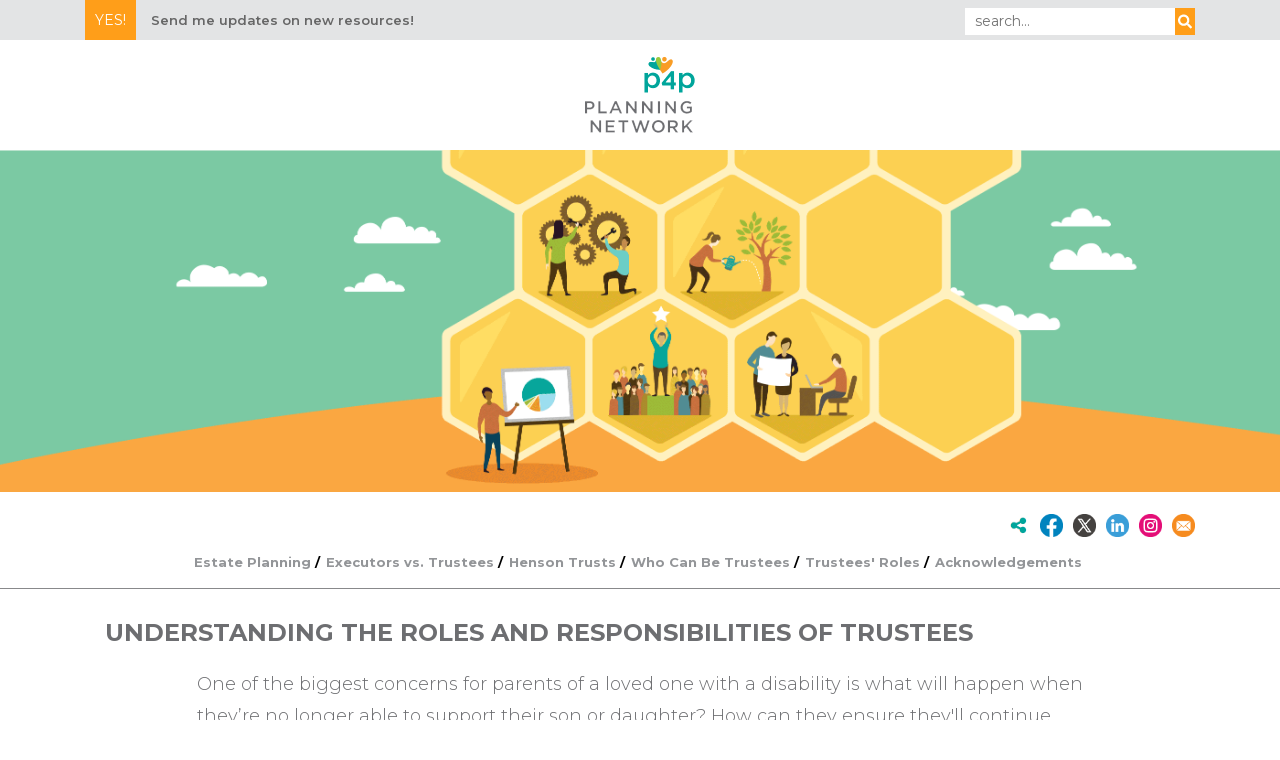

--- FILE ---
content_type: text/html; charset=utf-8
request_url: https://www.planningnetwork.ca/en-ca/Resources/27483/Action-Guide-Understanding-the-Roles-Responsibilities-of-Trustees
body_size: 16758
content:
<!DOCTYPE html><html><head><meta charSet="utf-8"/><meta name="viewport" content="width=device-width"/><link rel="icon" href="/images/favicon.ico"/><link rel="stylesheet" href="https://maxcdn.bootstrapcdn.com/bootstrap/4.5.0/css/bootstrap.min.css" integrity="sha384-9aIt2nRpC12Uk9gS9baDl411NQApFmC26EwAOH8WgZl5MYYxFfc+NcPb1dKGj7Sk" crossorigin="anonymous"/><link href="https://maxcdn.bootstrapcdn.com/bootstrap/3.3.7/css/bootstrap.min.css" rel="stylesheet"/><script type="text/javascript" src="https://platform-api.sharethis.com/js/sharethis.js#property=67476e0e3e41a900135fefdb&amp;product=inline-share-buttons&amp;source=platform" async=""></script><script src="https://code.jquery.com/jquery-3.5.1.min.js" integrity="sha256-9/aliU8dGd2tb6OSsuzixeV4y/faTqgFtohetphbbj0=" crossorigin="anonymous"></script><script async="" src="https://www.googletagmanager.com/gtag/js?id=G-4J4QDG69VL"></script><script type="text/javascript" defer="" src="/analytics.js"></script><script type="text/javascript" defer="" src="https://extend.vimeocdn.com/ga/18904318.js"></script><noscript><img height="1" width="1" style="display:none" src="https://www.facebook.com/tr?id=110368679424883&amp;ev=PageView&amp;noscript=1"/></noscript><meta name="p:domain_verify" content="93878e74174f7188a2711a4c738c8578"/><title>Partners for Planning - Action Guide Understanding the Roles &amp;  Responsibilities of Trustees</title><meta name="robots" content="index,follow"/><meta name="googlebot" content="index,follow"/><meta property="og:title" content="Partners for Planning - Action Guide Understanding the Roles &amp;  Responsibilities of Trustees"/><meta property="og:image" content="https://cdn.agilitycms.com/partners-for-planning/Attachments/NewItems/ActionGuide_trustee_20210617200904_0.jpg"/><meta property="og:image:width" content="1200"/><meta property="og:image:height" content="630"/><meta name="next-head-count" content="21"/><link rel="preconnect" href="https://fonts.gstatic.com" crossorigin /><link data-next-font="" rel="preconnect" href="/" crossorigin="anonymous"/><link rel="preload" href="/_next/static/css/7127513b5706e338.css" as="style"/><link rel="stylesheet" href="/_next/static/css/7127513b5706e338.css" data-n-g=""/><link rel="preload" href="/_next/static/css/fa1ba1201488b756.css" as="style"/><link rel="stylesheet" href="/_next/static/css/fa1ba1201488b756.css" data-n-p=""/><noscript data-n-css=""></noscript><script defer="" nomodule="" src="/_next/static/chunks/polyfills-78c92fac7aa8fdd8.js"></script><script src="/_next/static/chunks/webpack-cdf011659454f097.js" defer=""></script><script src="/_next/static/chunks/framework-305cb810cde7afac.js" defer=""></script><script src="/_next/static/chunks/main-26f9f36b33181737.js" defer=""></script><script src="/_next/static/chunks/pages/_app-c3fa6341decf763e.js" defer=""></script><script src="/_next/static/chunks/1bfc9850-95103e6f7d37ce7f.js" defer=""></script><script src="/_next/static/chunks/29107295-8f8fd7e7e27aa6a2.js" defer=""></script><script src="/_next/static/chunks/265cea07-599c9ac690e894ec.js" defer=""></script><script src="/_next/static/chunks/fec483df-e50b71a1ba4693ba.js" defer=""></script><script src="/_next/static/chunks/7d0bf13e-3947e2c50334115f.js" defer=""></script><script src="/_next/static/chunks/b637e9a5-164a0b2d80bd353d.js" defer=""></script><script src="/_next/static/chunks/493-0efd1ec2ede3eace.js" defer=""></script><script src="/_next/static/chunks/667-66237af7468c8785.js" defer=""></script><script src="/_next/static/chunks/pages/%5B...slug%5D-76419b53e953d05f.js" defer=""></script><script src="/_next/static/IUeZL4xBv_Akkiu8FhRCi/_buildManifest.js" defer=""></script><script src="/_next/static/IUeZL4xBv_Akkiu8FhRCi/_ssgManifest.js" defer=""></script><style data-href="https://fonts.googleapis.com/css?family=Droid+Sans:400,700|Lato:400,700,400italic,700italic">@font-face{font-family:'Droid Sans';font-style:normal;font-weight:400;src:url(https://fonts.gstatic.com/l/font?kit=SlGVmQWMvZQIdix7AFxXkHNSaw&skey=89a402e2c0235a02&v=v19) format('woff')}@font-face{font-family:'Droid Sans';font-style:normal;font-weight:700;src:url(https://fonts.gstatic.com/l/font?kit=SlGWmQWMvZQIdix7AFxXmMh3eDs1YQ&skey=3a550330c169d58&v=v19) format('woff')}@font-face{font-family:'Lato';font-style:italic;font-weight:400;src:url(https://fonts.gstatic.com/l/font?kit=S6u8w4BMUTPHjxsAXC-s&skey=51512958f8cff7a8&v=v25) format('woff')}@font-face{font-family:'Lato';font-style:italic;font-weight:700;src:url(https://fonts.gstatic.com/l/font?kit=S6u_w4BMUTPHjxsI5wq_Gwfr&skey=5334e9c0b67702e2&v=v25) format('woff')}@font-face{font-family:'Lato';font-style:normal;font-weight:400;src:url(https://fonts.gstatic.com/l/font?kit=S6uyw4BMUTPHjx4wWA&skey=2d58b92a99e1c086&v=v25) format('woff')}@font-face{font-family:'Lato';font-style:normal;font-weight:700;src:url(https://fonts.gstatic.com/l/font?kit=S6u9w4BMUTPHh6UVSwiPHw&skey=3480a19627739c0d&v=v25) format('woff')}@font-face{font-family:'Droid Sans';font-style:normal;font-weight:400;src:url(https://fonts.gstatic.com/s/droidsans/v19/SlGVmQWMvZQIdix7AFxXkHNSbRYXags.woff2) format('woff2');unicode-range:U+0000-00FF,U+0131,U+0152-0153,U+02BB-02BC,U+02C6,U+02DA,U+02DC,U+0304,U+0308,U+0329,U+2000-206F,U+20AC,U+2122,U+2191,U+2193,U+2212,U+2215,U+FEFF,U+FFFD}@font-face{font-family:'Droid Sans';font-style:normal;font-weight:700;src:url(https://fonts.gstatic.com/s/droidsans/v19/SlGWmQWMvZQIdix7AFxXmMh3eDs1ZyHKpWg.woff2) format('woff2');unicode-range:U+0000-00FF,U+0131,U+0152-0153,U+02BB-02BC,U+02C6,U+02DA,U+02DC,U+0304,U+0308,U+0329,U+2000-206F,U+20AC,U+2122,U+2191,U+2193,U+2212,U+2215,U+FEFF,U+FFFD}@font-face{font-family:'Lato';font-style:italic;font-weight:400;src:url(https://fonts.gstatic.com/s/lato/v25/S6u8w4BMUTPHjxsAUi-qNiXg7eU0.woff2) format('woff2');unicode-range:U+0100-02BA,U+02BD-02C5,U+02C7-02CC,U+02CE-02D7,U+02DD-02FF,U+0304,U+0308,U+0329,U+1D00-1DBF,U+1E00-1E9F,U+1EF2-1EFF,U+2020,U+20A0-20AB,U+20AD-20C0,U+2113,U+2C60-2C7F,U+A720-A7FF}@font-face{font-family:'Lato';font-style:italic;font-weight:400;src:url(https://fonts.gstatic.com/s/lato/v25/S6u8w4BMUTPHjxsAXC-qNiXg7Q.woff2) format('woff2');unicode-range:U+0000-00FF,U+0131,U+0152-0153,U+02BB-02BC,U+02C6,U+02DA,U+02DC,U+0304,U+0308,U+0329,U+2000-206F,U+20AC,U+2122,U+2191,U+2193,U+2212,U+2215,U+FEFF,U+FFFD}@font-face{font-family:'Lato';font-style:italic;font-weight:700;src:url(https://fonts.gstatic.com/s/lato/v25/S6u_w4BMUTPHjxsI5wq_FQftx9897sxZ.woff2) format('woff2');unicode-range:U+0100-02BA,U+02BD-02C5,U+02C7-02CC,U+02CE-02D7,U+02DD-02FF,U+0304,U+0308,U+0329,U+1D00-1DBF,U+1E00-1E9F,U+1EF2-1EFF,U+2020,U+20A0-20AB,U+20AD-20C0,U+2113,U+2C60-2C7F,U+A720-A7FF}@font-face{font-family:'Lato';font-style:italic;font-weight:700;src:url(https://fonts.gstatic.com/s/lato/v25/S6u_w4BMUTPHjxsI5wq_Gwftx9897g.woff2) format('woff2');unicode-range:U+0000-00FF,U+0131,U+0152-0153,U+02BB-02BC,U+02C6,U+02DA,U+02DC,U+0304,U+0308,U+0329,U+2000-206F,U+20AC,U+2122,U+2191,U+2193,U+2212,U+2215,U+FEFF,U+FFFD}@font-face{font-family:'Lato';font-style:normal;font-weight:400;src:url(https://fonts.gstatic.com/s/lato/v25/S6uyw4BMUTPHjxAwXiWtFCfQ7A.woff2) format('woff2');unicode-range:U+0100-02BA,U+02BD-02C5,U+02C7-02CC,U+02CE-02D7,U+02DD-02FF,U+0304,U+0308,U+0329,U+1D00-1DBF,U+1E00-1E9F,U+1EF2-1EFF,U+2020,U+20A0-20AB,U+20AD-20C0,U+2113,U+2C60-2C7F,U+A720-A7FF}@font-face{font-family:'Lato';font-style:normal;font-weight:400;src:url(https://fonts.gstatic.com/s/lato/v25/S6uyw4BMUTPHjx4wXiWtFCc.woff2) format('woff2');unicode-range:U+0000-00FF,U+0131,U+0152-0153,U+02BB-02BC,U+02C6,U+02DA,U+02DC,U+0304,U+0308,U+0329,U+2000-206F,U+20AC,U+2122,U+2191,U+2193,U+2212,U+2215,U+FEFF,U+FFFD}@font-face{font-family:'Lato';font-style:normal;font-weight:700;src:url(https://fonts.gstatic.com/s/lato/v25/S6u9w4BMUTPHh6UVSwaPGQ3q5d0N7w.woff2) format('woff2');unicode-range:U+0100-02BA,U+02BD-02C5,U+02C7-02CC,U+02CE-02D7,U+02DD-02FF,U+0304,U+0308,U+0329,U+1D00-1DBF,U+1E00-1E9F,U+1EF2-1EFF,U+2020,U+20A0-20AB,U+20AD-20C0,U+2113,U+2C60-2C7F,U+A720-A7FF}@font-face{font-family:'Lato';font-style:normal;font-weight:700;src:url(https://fonts.gstatic.com/s/lato/v25/S6u9w4BMUTPHh6UVSwiPGQ3q5d0.woff2) format('woff2');unicode-range:U+0000-00FF,U+0131,U+0152-0153,U+02BB-02BC,U+02C6,U+02DA,U+02DC,U+0304,U+0308,U+0329,U+2000-206F,U+20AC,U+2122,U+2191,U+2193,U+2212,U+2215,U+FEFF,U+FFFD}</style><style data-href="https://fonts.googleapis.com/css?family=Montserrat:300,400,600,700,800,900">@font-face{font-family:'Montserrat';font-style:normal;font-weight:300;src:url(https://fonts.gstatic.com/l/font?kit=JTUHjIg1_i6t8kCHKm4532VJOt5-QNFgpCs16Hw5aXw&skey=7bc19f711c0de8f&v=v31) format('woff')}@font-face{font-family:'Montserrat';font-style:normal;font-weight:400;src:url(https://fonts.gstatic.com/l/font?kit=JTUHjIg1_i6t8kCHKm4532VJOt5-QNFgpCtr6Hw5aXw&skey=7bc19f711c0de8f&v=v31) format('woff')}@font-face{font-family:'Montserrat';font-style:normal;font-weight:600;src:url(https://fonts.gstatic.com/l/font?kit=JTUHjIg1_i6t8kCHKm4532VJOt5-QNFgpCu173w5aXw&skey=7bc19f711c0de8f&v=v31) format('woff')}@font-face{font-family:'Montserrat';font-style:normal;font-weight:700;src:url(https://fonts.gstatic.com/l/font?kit=JTUHjIg1_i6t8kCHKm4532VJOt5-QNFgpCuM73w5aXw&skey=7bc19f711c0de8f&v=v31) format('woff')}@font-face{font-family:'Montserrat';font-style:normal;font-weight:800;src:url(https://fonts.gstatic.com/l/font?kit=JTUHjIg1_i6t8kCHKm4532VJOt5-QNFgpCvr73w5aXw&skey=7bc19f711c0de8f&v=v31) format('woff')}@font-face{font-family:'Montserrat';font-style:normal;font-weight:900;src:url(https://fonts.gstatic.com/l/font?kit=JTUHjIg1_i6t8kCHKm4532VJOt5-QNFgpCvC73w5aXw&skey=7bc19f711c0de8f&v=v31) format('woff')}@font-face{font-family:'Montserrat';font-style:normal;font-weight:300;src:url(https://fonts.gstatic.com/s/montserrat/v31/JTUSjIg1_i6t8kCHKm459WRhyyTh89ZNpQ.woff2) format('woff2');unicode-range:U+0460-052F,U+1C80-1C8A,U+20B4,U+2DE0-2DFF,U+A640-A69F,U+FE2E-FE2F}@font-face{font-family:'Montserrat';font-style:normal;font-weight:300;src:url(https://fonts.gstatic.com/s/montserrat/v31/JTUSjIg1_i6t8kCHKm459W1hyyTh89ZNpQ.woff2) format('woff2');unicode-range:U+0301,U+0400-045F,U+0490-0491,U+04B0-04B1,U+2116}@font-face{font-family:'Montserrat';font-style:normal;font-weight:300;src:url(https://fonts.gstatic.com/s/montserrat/v31/JTUSjIg1_i6t8kCHKm459WZhyyTh89ZNpQ.woff2) format('woff2');unicode-range:U+0102-0103,U+0110-0111,U+0128-0129,U+0168-0169,U+01A0-01A1,U+01AF-01B0,U+0300-0301,U+0303-0304,U+0308-0309,U+0323,U+0329,U+1EA0-1EF9,U+20AB}@font-face{font-family:'Montserrat';font-style:normal;font-weight:300;src:url(https://fonts.gstatic.com/s/montserrat/v31/JTUSjIg1_i6t8kCHKm459WdhyyTh89ZNpQ.woff2) format('woff2');unicode-range:U+0100-02BA,U+02BD-02C5,U+02C7-02CC,U+02CE-02D7,U+02DD-02FF,U+0304,U+0308,U+0329,U+1D00-1DBF,U+1E00-1E9F,U+1EF2-1EFF,U+2020,U+20A0-20AB,U+20AD-20C0,U+2113,U+2C60-2C7F,U+A720-A7FF}@font-face{font-family:'Montserrat';font-style:normal;font-weight:300;src:url(https://fonts.gstatic.com/s/montserrat/v31/JTUSjIg1_i6t8kCHKm459WlhyyTh89Y.woff2) format('woff2');unicode-range:U+0000-00FF,U+0131,U+0152-0153,U+02BB-02BC,U+02C6,U+02DA,U+02DC,U+0304,U+0308,U+0329,U+2000-206F,U+20AC,U+2122,U+2191,U+2193,U+2212,U+2215,U+FEFF,U+FFFD}@font-face{font-family:'Montserrat';font-style:normal;font-weight:400;src:url(https://fonts.gstatic.com/s/montserrat/v31/JTUSjIg1_i6t8kCHKm459WRhyyTh89ZNpQ.woff2) format('woff2');unicode-range:U+0460-052F,U+1C80-1C8A,U+20B4,U+2DE0-2DFF,U+A640-A69F,U+FE2E-FE2F}@font-face{font-family:'Montserrat';font-style:normal;font-weight:400;src:url(https://fonts.gstatic.com/s/montserrat/v31/JTUSjIg1_i6t8kCHKm459W1hyyTh89ZNpQ.woff2) format('woff2');unicode-range:U+0301,U+0400-045F,U+0490-0491,U+04B0-04B1,U+2116}@font-face{font-family:'Montserrat';font-style:normal;font-weight:400;src:url(https://fonts.gstatic.com/s/montserrat/v31/JTUSjIg1_i6t8kCHKm459WZhyyTh89ZNpQ.woff2) format('woff2');unicode-range:U+0102-0103,U+0110-0111,U+0128-0129,U+0168-0169,U+01A0-01A1,U+01AF-01B0,U+0300-0301,U+0303-0304,U+0308-0309,U+0323,U+0329,U+1EA0-1EF9,U+20AB}@font-face{font-family:'Montserrat';font-style:normal;font-weight:400;src:url(https://fonts.gstatic.com/s/montserrat/v31/JTUSjIg1_i6t8kCHKm459WdhyyTh89ZNpQ.woff2) format('woff2');unicode-range:U+0100-02BA,U+02BD-02C5,U+02C7-02CC,U+02CE-02D7,U+02DD-02FF,U+0304,U+0308,U+0329,U+1D00-1DBF,U+1E00-1E9F,U+1EF2-1EFF,U+2020,U+20A0-20AB,U+20AD-20C0,U+2113,U+2C60-2C7F,U+A720-A7FF}@font-face{font-family:'Montserrat';font-style:normal;font-weight:400;src:url(https://fonts.gstatic.com/s/montserrat/v31/JTUSjIg1_i6t8kCHKm459WlhyyTh89Y.woff2) format('woff2');unicode-range:U+0000-00FF,U+0131,U+0152-0153,U+02BB-02BC,U+02C6,U+02DA,U+02DC,U+0304,U+0308,U+0329,U+2000-206F,U+20AC,U+2122,U+2191,U+2193,U+2212,U+2215,U+FEFF,U+FFFD}@font-face{font-family:'Montserrat';font-style:normal;font-weight:600;src:url(https://fonts.gstatic.com/s/montserrat/v31/JTUSjIg1_i6t8kCHKm459WRhyyTh89ZNpQ.woff2) format('woff2');unicode-range:U+0460-052F,U+1C80-1C8A,U+20B4,U+2DE0-2DFF,U+A640-A69F,U+FE2E-FE2F}@font-face{font-family:'Montserrat';font-style:normal;font-weight:600;src:url(https://fonts.gstatic.com/s/montserrat/v31/JTUSjIg1_i6t8kCHKm459W1hyyTh89ZNpQ.woff2) format('woff2');unicode-range:U+0301,U+0400-045F,U+0490-0491,U+04B0-04B1,U+2116}@font-face{font-family:'Montserrat';font-style:normal;font-weight:600;src:url(https://fonts.gstatic.com/s/montserrat/v31/JTUSjIg1_i6t8kCHKm459WZhyyTh89ZNpQ.woff2) format('woff2');unicode-range:U+0102-0103,U+0110-0111,U+0128-0129,U+0168-0169,U+01A0-01A1,U+01AF-01B0,U+0300-0301,U+0303-0304,U+0308-0309,U+0323,U+0329,U+1EA0-1EF9,U+20AB}@font-face{font-family:'Montserrat';font-style:normal;font-weight:600;src:url(https://fonts.gstatic.com/s/montserrat/v31/JTUSjIg1_i6t8kCHKm459WdhyyTh89ZNpQ.woff2) format('woff2');unicode-range:U+0100-02BA,U+02BD-02C5,U+02C7-02CC,U+02CE-02D7,U+02DD-02FF,U+0304,U+0308,U+0329,U+1D00-1DBF,U+1E00-1E9F,U+1EF2-1EFF,U+2020,U+20A0-20AB,U+20AD-20C0,U+2113,U+2C60-2C7F,U+A720-A7FF}@font-face{font-family:'Montserrat';font-style:normal;font-weight:600;src:url(https://fonts.gstatic.com/s/montserrat/v31/JTUSjIg1_i6t8kCHKm459WlhyyTh89Y.woff2) format('woff2');unicode-range:U+0000-00FF,U+0131,U+0152-0153,U+02BB-02BC,U+02C6,U+02DA,U+02DC,U+0304,U+0308,U+0329,U+2000-206F,U+20AC,U+2122,U+2191,U+2193,U+2212,U+2215,U+FEFF,U+FFFD}@font-face{font-family:'Montserrat';font-style:normal;font-weight:700;src:url(https://fonts.gstatic.com/s/montserrat/v31/JTUSjIg1_i6t8kCHKm459WRhyyTh89ZNpQ.woff2) format('woff2');unicode-range:U+0460-052F,U+1C80-1C8A,U+20B4,U+2DE0-2DFF,U+A640-A69F,U+FE2E-FE2F}@font-face{font-family:'Montserrat';font-style:normal;font-weight:700;src:url(https://fonts.gstatic.com/s/montserrat/v31/JTUSjIg1_i6t8kCHKm459W1hyyTh89ZNpQ.woff2) format('woff2');unicode-range:U+0301,U+0400-045F,U+0490-0491,U+04B0-04B1,U+2116}@font-face{font-family:'Montserrat';font-style:normal;font-weight:700;src:url(https://fonts.gstatic.com/s/montserrat/v31/JTUSjIg1_i6t8kCHKm459WZhyyTh89ZNpQ.woff2) format('woff2');unicode-range:U+0102-0103,U+0110-0111,U+0128-0129,U+0168-0169,U+01A0-01A1,U+01AF-01B0,U+0300-0301,U+0303-0304,U+0308-0309,U+0323,U+0329,U+1EA0-1EF9,U+20AB}@font-face{font-family:'Montserrat';font-style:normal;font-weight:700;src:url(https://fonts.gstatic.com/s/montserrat/v31/JTUSjIg1_i6t8kCHKm459WdhyyTh89ZNpQ.woff2) format('woff2');unicode-range:U+0100-02BA,U+02BD-02C5,U+02C7-02CC,U+02CE-02D7,U+02DD-02FF,U+0304,U+0308,U+0329,U+1D00-1DBF,U+1E00-1E9F,U+1EF2-1EFF,U+2020,U+20A0-20AB,U+20AD-20C0,U+2113,U+2C60-2C7F,U+A720-A7FF}@font-face{font-family:'Montserrat';font-style:normal;font-weight:700;src:url(https://fonts.gstatic.com/s/montserrat/v31/JTUSjIg1_i6t8kCHKm459WlhyyTh89Y.woff2) format('woff2');unicode-range:U+0000-00FF,U+0131,U+0152-0153,U+02BB-02BC,U+02C6,U+02DA,U+02DC,U+0304,U+0308,U+0329,U+2000-206F,U+20AC,U+2122,U+2191,U+2193,U+2212,U+2215,U+FEFF,U+FFFD}@font-face{font-family:'Montserrat';font-style:normal;font-weight:800;src:url(https://fonts.gstatic.com/s/montserrat/v31/JTUSjIg1_i6t8kCHKm459WRhyyTh89ZNpQ.woff2) format('woff2');unicode-range:U+0460-052F,U+1C80-1C8A,U+20B4,U+2DE0-2DFF,U+A640-A69F,U+FE2E-FE2F}@font-face{font-family:'Montserrat';font-style:normal;font-weight:800;src:url(https://fonts.gstatic.com/s/montserrat/v31/JTUSjIg1_i6t8kCHKm459W1hyyTh89ZNpQ.woff2) format('woff2');unicode-range:U+0301,U+0400-045F,U+0490-0491,U+04B0-04B1,U+2116}@font-face{font-family:'Montserrat';font-style:normal;font-weight:800;src:url(https://fonts.gstatic.com/s/montserrat/v31/JTUSjIg1_i6t8kCHKm459WZhyyTh89ZNpQ.woff2) format('woff2');unicode-range:U+0102-0103,U+0110-0111,U+0128-0129,U+0168-0169,U+01A0-01A1,U+01AF-01B0,U+0300-0301,U+0303-0304,U+0308-0309,U+0323,U+0329,U+1EA0-1EF9,U+20AB}@font-face{font-family:'Montserrat';font-style:normal;font-weight:800;src:url(https://fonts.gstatic.com/s/montserrat/v31/JTUSjIg1_i6t8kCHKm459WdhyyTh89ZNpQ.woff2) format('woff2');unicode-range:U+0100-02BA,U+02BD-02C5,U+02C7-02CC,U+02CE-02D7,U+02DD-02FF,U+0304,U+0308,U+0329,U+1D00-1DBF,U+1E00-1E9F,U+1EF2-1EFF,U+2020,U+20A0-20AB,U+20AD-20C0,U+2113,U+2C60-2C7F,U+A720-A7FF}@font-face{font-family:'Montserrat';font-style:normal;font-weight:800;src:url(https://fonts.gstatic.com/s/montserrat/v31/JTUSjIg1_i6t8kCHKm459WlhyyTh89Y.woff2) format('woff2');unicode-range:U+0000-00FF,U+0131,U+0152-0153,U+02BB-02BC,U+02C6,U+02DA,U+02DC,U+0304,U+0308,U+0329,U+2000-206F,U+20AC,U+2122,U+2191,U+2193,U+2212,U+2215,U+FEFF,U+FFFD}@font-face{font-family:'Montserrat';font-style:normal;font-weight:900;src:url(https://fonts.gstatic.com/s/montserrat/v31/JTUSjIg1_i6t8kCHKm459WRhyyTh89ZNpQ.woff2) format('woff2');unicode-range:U+0460-052F,U+1C80-1C8A,U+20B4,U+2DE0-2DFF,U+A640-A69F,U+FE2E-FE2F}@font-face{font-family:'Montserrat';font-style:normal;font-weight:900;src:url(https://fonts.gstatic.com/s/montserrat/v31/JTUSjIg1_i6t8kCHKm459W1hyyTh89ZNpQ.woff2) format('woff2');unicode-range:U+0301,U+0400-045F,U+0490-0491,U+04B0-04B1,U+2116}@font-face{font-family:'Montserrat';font-style:normal;font-weight:900;src:url(https://fonts.gstatic.com/s/montserrat/v31/JTUSjIg1_i6t8kCHKm459WZhyyTh89ZNpQ.woff2) format('woff2');unicode-range:U+0102-0103,U+0110-0111,U+0128-0129,U+0168-0169,U+01A0-01A1,U+01AF-01B0,U+0300-0301,U+0303-0304,U+0308-0309,U+0323,U+0329,U+1EA0-1EF9,U+20AB}@font-face{font-family:'Montserrat';font-style:normal;font-weight:900;src:url(https://fonts.gstatic.com/s/montserrat/v31/JTUSjIg1_i6t8kCHKm459WdhyyTh89ZNpQ.woff2) format('woff2');unicode-range:U+0100-02BA,U+02BD-02C5,U+02C7-02CC,U+02CE-02D7,U+02DD-02FF,U+0304,U+0308,U+0329,U+1D00-1DBF,U+1E00-1E9F,U+1EF2-1EFF,U+2020,U+20A0-20AB,U+20AD-20C0,U+2113,U+2C60-2C7F,U+A720-A7FF}@font-face{font-family:'Montserrat';font-style:normal;font-weight:900;src:url(https://fonts.gstatic.com/s/montserrat/v31/JTUSjIg1_i6t8kCHKm459WlhyyTh89Y.woff2) format('woff2');unicode-range:U+0000-00FF,U+0131,U+0152-0153,U+02BB-02BC,U+02C6,U+02DA,U+02DC,U+0304,U+0308,U+0329,U+2000-206F,U+20AC,U+2122,U+2191,U+2193,U+2212,U+2215,U+FEFF,U+FFFD}</style></head><body><div id="__next"><div class="app"><div class="noPadding container-fluid"><main><header><div class="container-fluid"><div class="headerBanner row row-cols-12"><div class="container"><div class="row"><div class="col-6"><div class="yesButton" id="toggleModal">YES!</div><div class="community"><span class="communityDark">Send me updates on new resources!</span></div></div><div class="col-6"><div class="languageContainer"><a class="menuLink"><img src="/images/Toggle_button_French.png" styles="[object Object]"/></a></div><div class="searchContainer"><div class="floatLeft"><input type="text" id="searchText" name="q" placeholder="search..." class="searchInput"/></div><div class="floatLeft"><svg stroke="currentColor" fill="currentColor" stroke-width="0" viewBox="0 0 512 512" class="searchIcon" height="1em" width="1em" xmlns="http://www.w3.org/2000/svg"><path d="M505 442.7L405.3 343c-4.5-4.5-10.6-7-17-7H372c27.6-35.3 44-79.7 44-128C416 93.1 322.9 0 208 0S0 93.1 0 208s93.1 208 208 208c48.3 0 92.7-16.4 128-44v16.3c0 6.4 2.5 12.5 7 17l99.7 99.7c9.4 9.4 24.6 9.4 33.9 0l28.3-28.3c9.4-9.4 9.4-24.6.1-34zM208 336c-70.7 0-128-57.2-128-128 0-70.7 57.2-128 128-128 70.7 0 128 57.2 128 128 0 70.7-57.2 128-128 128z"></path></svg></div></div></div></div></div></div><div class="mobileBanner row"><div class="col-12"><img src="/images/menuIcon.png" class="mobileIcon" id="mobileMenuTrigger"/><div class="yesButton yesButtonMobile" id="toggleModal2">YES!</div><div class="community communityMobile"><span class="communityDark">Send me updates on new resources!</span></div></div></div></div><div class="container"><div class="row"><div class="col-12"><div class="siteLogo"><a href="/"><img src="https://cdn.agilitycms.com/partners-for-planning/Attachments/NewItems/Untitled-1_20160210223855_0.png" class="mainLogo" alt="P4P Planning Network logo." title="P4P Planning Network logo."/></a></div></div></div></div><div class="container-fluid"><div class="row"><div class="col"><div class="headerSeperator"></div></div></div></div></header><div><div><style>
            .mainMenu { display: none !important; }
            </style><div class="container-fluid"><div class="articleItem row"><div class="articleItemFluid col-12"><img src="https://cdn.agilitycms.com/partners-for-planning/Attachments/NewItems/Web-Section_Illustration_Role_Pana_20181025154637_0.gif" style="width:100%;display:inline-block" id="fluidImage" alt="" title=""/></div></div><div class="socialShareIcons container-fluid"><div class="row"><div class="container"><div style="float:right;margin-bottom:10px"><div class="socialIcon"><div class="sharethis-inline-share-buttons" style="display:none"></div><img src="/images/sharebutton.png" id="shareButton" class="shareButton"/></div><div class="socialIcon"><a href="https://www.facebook.com/p4pplanningnetwork/?ref=aymt_homepage_panel" target="_blank"><img src="https://cdn.agilitycms.com/partners-for-planning/Attachments/NewItems/Icon_social_PN_light_fb_20241017090127.png" class="socialIconImage"/></a></div><div class="socialIcon"><a href="https://twitter.com/P4Planning" target="_blank"><img src="https://cdn.agilitycms.com/partners-for-planning/Attachments/NewItems/Icon_social_PN_light_X_20241017090144.png" class="socialIconImage"/></a></div><div class="socialIcon"><a href="https://ca.linkedin.com/company/partners-for-planning" target=""><img src="https://cdn.agilitycms.com/partners-for-planning/Attachments/NewItems/Icon_social_PN_light_LN_20241017090157.png" class="socialIconImage"/></a></div><div class="socialIcon"><a href="https://www.instagram.com/p4planning/" target="_blank"><img src="https://cdn.agilitycms.com/partners-for-planning/Attachments/NewItems/Icon_social_PN_light_IG_20241017090208.png" class="socialIconImage"/></a></div><div class="socialIcon"><a href="mailto:info@p4p.ca" target="_self"><img src="https://cdn.agilitycms.com/partners-for-planning/Attachments/NewItems/Icon_social_PN_light_email_20241017090219.png" class="socialIconImage"/></a></div></div></div></div><div id="anchors" class="row"></div></div></div><div class="container"><div class="articleItem row"><div class="articleTitle col-12"><h1 style="color:#ffffff !important"><div><h2><span class="largeHeaderText mediumHeaderText">UNDERSTANDING THE ROLES AND RESPONSIBILITIES OF TRUSTEES</span></h2></div></h1></div></div></div><div class="container"><div class="articleItem row"><div class="col-1"></div><div class="col-10"><div><p><span class="mediumRegularText">One of the biggest concerns for parents of a loved one with a disability is what will happen when they&rsquo;re no longer able to support their son or daughter? How can they ensure they'll continue receiving government benefits, and that any assets left to them are managed properly?</span></p>
<p><span class="mediumRegularText">While there is no solution that will eliminate the worry completely, caregivers can be proactive by appointing a trustee or group of trustees in their estate plan. </span></p>
<p><span class="mediumRegularText">Very few people are aware of what's involved in serving as a trustee. P4P created this guide to provide an overview of who you can appoint as a trustee and the main responsibilities involved.</span></p></div></div><div class="col-1"></div></div></div><div class="container"><div class="articleItem row"><div class="articleTitle col-12"><h1 style="color:#ffffff !important"><div><h2><span class="mediumHeaderText">Estate Planning</span></h2></div></h1></div></div></div><div class="container"><div class="articleItem row"><div class="col-1"></div><div class="col-10"><div><p><span class="mediumRegularText">Parents of a child with a disability will no doubt understand the importance of planning for their future. A well thought out estate plan will allow you to maximize the money your child receives and won&rsquo;t jeopardize their Ontario Disability Support Program (ODSP) benefits. Here are some common terms you may come across when estate planning:</span></p>
<p><strong><span class="mediumRegularText">What is an estate?</span></strong></p>
<p><span class="mediumRegularText">An estate is everything you own and/or owe - your house, car, investments, debts, personal belongings, etc.</span></p>
<p><strong><span class="mediumRegularText">What is an estate plan?</span></strong></p>
<p><span class="mediumRegularText">An estate plan is a plan for what will happen to your estate. It can contain many things, including gifts, trusts, and a will.</span></p>
<p><strong><span class="mediumRegularText">What is a will?</span></strong></p>
<p><span class="mediumRegularText">A will is a legal document with instructions dictating how your estate will be divided, and who will be responsible for doing so.</span></p>
<p><strong><span class="mediumRegularText">What is a trust?</span></strong></p>
<p><span class="mediumRegularText">A trust is an agreement that allows an individual to leave behind assets (e.g: investments or real estate) for their loved ones with instructions on how those assets are used.</span></p>
<p><span class="mediumRegularText">The person receiving the assets is known as the &lsquo;beneficiary&rsquo;. The person responsible for overseeing the management of assets for the beneficiary is known as the &lsquo;trustee&rsquo;.</span></p>
<p><span class="mediumRegularText">There are many types of trusts that serve different functions. For a person with a disability, a Henson trust is often recommended.&nbsp;</span></p>
<p><span class="mediumRegularText">It&rsquo;s worth noting that it&rsquo;s not mandatory to have a trust, but in the case of a person with a disability, it&rsquo;s advisable. We discuss Henson trusts in further detail below.</span></p>
<p><strong><span class="mediumRegularText">What is an executor or estate trustee?</span></strong></p>
<p><span class="mediumRegularText">An executor or estate trustee is a person named in a will responsible for carrying out the decisions on behalf of the deceased in the will.</span></p>
<p><strong><span class="mediumRegularText">What is a trustee?</span></strong></p>
<p><span class="mediumRegularText">A trustee is a person named in a will responsible for managing the assets left to a beneficiary that are left in a trust.</span></p>
<p><span class="mediumRegularText">For further information, a list of lawyers who specialize in wills and estates for caregivers of individuals with a disability are available in our <a href="http://www.planningnetwork.ca/en-ca/get-connected/professional-services-directory" target="_self">Professional Services Directory</a>.</span></p></div></div><div class="col-1"></div></div></div><div class="container"><div class="articleItem row"><div class="articleTitle col-12"><h1 style="color:#ffffff !important"><div><h2>Executors vs. Trustees</h2></div></h1></div></div></div><div class="container"><div class="articleItem row"><div class="col-1"></div><div class="col-10"><div><p><span class="mediumRegularText">At this point, you may be wondering what the difference between an executor and a trustee is. Don't they do the same thing? </span></p>
<p><span class="mediumRegularText">Not exactly. </span></p>
<p><span class="mediumRegularText">An executor takes care of the deceased's estate, but will not do the long-term asset management for a beneficiary. </span></p>
<p><span class="mediumRegularText">Similarly, a trustee will not be tasked with executing all of the wishes outlined in a will. He or she will only take care of managing the trust for the beneficiary. </span></p>
<p><span class="mediumRegularText">You can think of an executor as someone who liquidates an estate. Once all of the wishes outlined in a will are fulfilled, an executor&rsquo;s role is finished. A trustee is more like a long-term asset manager for a beneficiary. Their role will be an on-going one and can last for many years.</span></p></div></div><div class="col-1"></div></div></div><div class="container"><div class="articleItem row"><div style="padding-right:0px !important;padding-left:0px !important" class="col-sm-9 col-12"><div class="videoEmbed videoEmbed_resources_articleitem9722" style="float:right"><div id="player"></div></div></div><div style="padding-left:0px !important;padding-right:0px !important" class="col-sm-3 col-12"></div></div></div><div class="container"><div class="articleItem row"><div class="articleTitle col-12"><h1 style="color:#ffffff !important"><div><h2><span style="color: #808080;">Henson Trusts</span></h2></div></h1></div></div></div><div class="container"><div class="articleItem row"><div class="col-1"></div><div class="col-10"><div><p><span class="mediumRegularText">A Henson Trust is designed to benefit people with developmental disabilities who receive benefits from the Ontario Disability Support Program (ODSP). It is structured to protect their assets without disrupting their right to collect government benefits. </span></p>
<p><span class="mediumRegularText">In Ontario, people eligible for ODSP benefits lose their eligibility if they have liquid assets over $40,000. If they receive an inheritance outside of a trust that puts them over this limit, their benefits may be clawed back and potentially suspended. </span></p>
<p><span class="mediumRegularText">However, if the inheritance is held in a Henson Trust, ODSP benefits will continue. Henson Trusts are considered discretionary trusts, which means that the trustees chosen to manage the Henson Trust have absolute discretion over how the funds are used to benefit the beneficiary. That is why parents need to think carefully about who they select as trustees of a Henson Trust. </span></p>
<p><span class="mediumRegularText">Parents and caregivers should also be aware that this type of trust can only be established while they are still alive.</span></p></div></div><div class="col-1"></div></div></div><div class="container"><div class="articleItem row"><div class="articleTitle col-12"><h1 style="color:#ffffff !important"><div><h2><span style="color: #808080;">Who Can Be Trustees</span></h2></div></h1></div></div></div><div class="container"><div class="articleItem row"><div class="col-1"></div><div class="col-10"><div><p><span class="mediumRegularText">For those wondering, "Who can I appoint as a trustee?", the short answer is: almost anyone. Any person or group of people you want to leave in charge can be a trustee - you aren't restricted to blood relatives. </span></p>
<p><span class="mediumRegularText">Many parents choose to appoint a sibling (or siblings) of the individual with the developmental disability. Other families have found success by appointing another relative or a trusted family friend. </span></p>
<p><span class="mediumRegularText">The key thing here is 'trust'. The management of a potentially significant amount of money for your loved one is at stake. </span></p>
<p><strong><span class="mediumRegularText">Here are some things to consider when appointing a trustee:</span></strong></p>
<ul>
<li><span class="mediumRegularText"><span>Do you trust this person to manage the beneficiary's affairs responsibly and in an honest manner?</span></span></li>
<li><span class="mediumRegularText"><span>Where does the trustee live? It's best for a trustee to reside within close proximity of the beneficiary. Ideally, they live in Canada.</span></span></li>
<li><span class="mediumRegularText"><span>Is the trustee expected to outlive you and expected to live about as long as the beneficiary?</span></span></li>
</ul>
<p><strong><span class="mediumRegularText">Corporate Trustees<br /></span></strong></p>
<p><span class="mediumRegularText"><span>Families without the option of appointing a relative or close friend may consider a Corporate Trustee. </span></span></p>
<p><span class="mediumRegularText"><span>Corporate Trustees are typically trust companies. Many large banks and credit unions have an associated trust company to provide the necessary services. </span></span></p>
<p><span class="mediumRegularText"><span>As with relatives and friends, the question of trust is a key issue when it comes to choosing a corporate trustee. Does the person or company have the right mix of knowledge and awareness of the beneficiary&rsquo;s needs? Monetary compensation is another factor. While it is appropriate for any trustee to be compensated for their time, appointing a corporate trustee could incur much higher fees. If so, are they worth incurring the extra costs given the value of the assets for the beneficiary?</span></span></p>
<p><strong><span class="mediumRegularText">Multiple Trustees</span></strong></p>
<p><span class="mediumRegularText">Many professionals find that appointing multiple trustees is the best option. In this case, you'd have a combination of family members, close friends and a Corporate Trustee. The family members and friends could provide personal support to the beneficiary, while the Corporate Trustee brings professional knowledge needed about the legal and tax side of things. </span></p>
<p><span class="mediumRegularText">If you choose to go this multiple trustee route, experts typically recommend a group of three trustees. This is because in the event it&rsquo;s needed, a third person can break a tie. </span></p>
<p><span class="mediumRegularText">There is no one size fits all solution to trusteeship. As with everything, it is best to have an open and honest discussion about the best way forward.</span></p></div></div><div class="col-1"></div></div></div><div class="container"><div class="articleItem row"><div class="col-12"><div class="articleTitle col-12"><h1 style="color:#ffffff !important"><span><h2><span style="color: #808080;">Trustees' Roles</span></h2></span></h1></div></div><div class="col-sm-1 col-12"></div><div class="col-10"><div class="videoImageSmallContainer"><a href="#"><img src="https://cdn.agilitycms.com/partners-for-planning/Attachments/NewItems/Guide_Trustee_Video_20200427172718_0.jpg" style="width:160px"/></a></div><div style="margin-top:15px"><div><p><span class="mediumRegularText">The main role of a trustee is to determine how the funds left behind for the beneficiary are used. </span></p>
<p><span class="mediumRegularText">Trustees have a number of responsibilities. Some of these are one-off processes, while others are on-going tasks. As there are many technical issues to consider, it&rsquo;s worth engaging a team of professionals (lawyers, accountants, financial advisors) to help navigate the process. </span></p>
<p><span class="mediumRegularText">We&rsquo;ve broken down a set of typical responsibilities below:</span></p>
<p><strong><span class="mediumRegularText">Once the estate has been administered:</span></strong></p>
<ul>
<li><span class="mediumRegularText"><span>A lot of the work will be done in the first year, after execution of the will. General tasks could include setting out a plan and establishing all of the various accounts and investment vehicles.&nbsp;</span></span></li>
<li><span class="mediumRegularText"><span>A trustee will have to go to a bank with a copy of the will or trust deed, where they&rsquo;ll open a trust account and transfer the funds. This part is important because it validates the person&rsquo;s role as that of trustee.</span></span></li>
<li><span class="mediumRegularText"><span>It&rsquo;s commonplace to open multiple accounts. These could include an everyday chequing account that is easily accessible. This will be used to disperse funds to the beneficiary.</span></span></li>
<li><span class="mediumRegularText"><span>The trustee can also set up an investment account and deposit a portion of the funds there. They&rsquo;ll also manage the investments.</span></span></li>
</ul>
<p><br /><span class="mediumRegularText"><strong>On-going responsibilities:</strong><br /></span></p>
<ul>
<li><span class="mediumRegularText"><span>Administrative tasks, such as managing investments, filing tax returns and ensuring disbursements to the beneficiary align with rules and regulations of the ODSP.</span></span></li>
</ul>
<br /><span class="mediumRegularText">It&rsquo;s easy to put off decision making and thinking about the future. However, by taking action with their estate planning, parents and caregivers will have peace of mind knowing that their loved ones will have the right support down the road.</span></div></div></div><div class="col-sm-1 col-12"></div></div></div><div class="container"><div class="articleItem row"><div class="articleTitle col-12"><h1 style="color:#ffffff !important"><div><h2><span style="color: #808080;">Acknowledgements</span></h2></div></h1></div></div></div><div class="container"><div class="articleItem row"><div class="col-1"></div><div class="col-10"><div><span class="mediumRegularText">We&rsquo;re grateful for the support we received from <a href="https://pooranlaw.com/" target="_self">PooranLaw</a> in developing this guide.</span></div></div><div class="col-1"></div></div></div></div></div><div><div></div></div><div><div></div></div><div><div><div class="container"><div class="row"><div class="container"><div class="row"><div class="headerSeperator"></div><div class="relatedTitle"><span class="mediumHeaderText" style="text-transform:capitalize">resources</span></div></div><div class="relatedItems articleItem row"><div class="col-12"><div style="margin-left:40px"><div class="relatedItem"><a class="relatedItemLink" href="/Resources/inspiring-possibilities-estate-planning-guide" target="">Inspiring Possibilities Estate Planning Guide</a></div></div></div></div></div></div></div></div></div><footer><div class="container-fluid"><div class="row"><div class="footerSeperator"></div></div></div><div class="footer container-fluid"><div class="row"><div class="col-lg-4 col-12"><div class="footerImage"><a href="/home"><img src="https://cdn.agilitycms.com/partners-for-planning/footerImage.png" alt="Partners for Planning organization website logo." title="Partners for Planning organization website logo."/></a></div><div class="footerAbout"><p>P4P empowers people with disabilities and their families with FREE resources to create meaningful lives and secure futures, firmly rooted in community.</p></div></div><div class="leftSeperator col-lg-4 col-12"><div class="row"><div class="col-lg-6 col-12"><div class="footerLineHeight"><p><span class="largeHeaderText" style="font-size: 18px !important;">YES!</span><br><span class="largeHeaderText" style="font-size: 14px !important; line-height: 18px !important; font-weight: normal !important;">Send me updates on new webcasts and resources</span></p></div><div class="signUpButton" id="toggleModal3">Sign Up</div></div><div class="col-lg-6 col-12"><div class="text mobileCenter"><p><span>290 Carlaw Ave</span><br><span>Suite 207</span><br><span>Toronto, ON M4M 3L1</span><br>416.232.9444&nbsp; | <a href="mailto:info@p4p.ca">info@p4p.ca</a><span style="color: #595959;"><a href="mailto:njones@partnersforplanning.ca" target="_self"><br></a></span></p>
<p>Charitable Registration Number<br>80096 0221 RR0001</p></div><div class="footerSocialLinks"><div class="socialIcon"><a href="https://www.facebook.com/p4pplanningnetwork/?ref=aymt_homepage_panel" target="_blank"><img src="https://cdn.agilitycms.com/partners-for-planning/Attachments/NewItems/Icon_social_PN_light_fb_20241017060629.png" alt="Facebook" title="Facebook" class="socialIconImage"/></a></div><div class="socialIcon"><a href="https://twitter.com/P4Planning" target="_blank"><img src="https://cdn.agilitycms.com/partners-for-planning/Attachments/NewItems/Icon_social_PN_light_X_20241017060648.png" alt="Twitter" title="Twitter" class="socialIconImage"/></a></div><div class="socialIcon"><a href="https://ca.linkedin.com/company/partners-for-planning" target=""><img src="https://cdn.agilitycms.com/partners-for-planning/Attachments/NewItems/Icon_social_PN_light_LN_20241017085637.png" alt="LinkIn" title="LinkIn" class="socialIconImage"/></a></div><div class="socialIcon"><a href="https://www.instagram.com/p4planning/" target="_blank"><img src="https://cdn.agilitycms.com/partners-for-planning/Attachments/NewItems/Icon_social_PN_light_IG_20241017060719.png" alt="Instagram" title="Instagram" class="socialIconImage"/></a></div><div class="socialIcon"><a href="mailto:info@p4p.ca" target="_self"><img src="https://cdn.agilitycms.com/partners-for-planning/Attachments/NewItems/Icon_social_PN_light_email_20241017060705.png" alt="Email" title="Email" class="socialIconImage"/></a></div></div></div></div></div><div class="leftSeperator col-lg-4 col-12"><div class="row"><div class="col-lg-6 col-12"><div class="footerLinks"><div class="footerLink"><a href="/resources/p4pca-landing-page" target=""><h3>About P4P</h3></a></div><div class="footerLink"><a href="/Joinourdirectories" target=""><h3>Join our directories</h3></a></div><div class="footerLink"><a href="/accessibility" target=""><h3>Accessibility</h3></a></div><div class="footerLink"><a href="/terms" target=""><h3>Terms &amp; conditions</h3></a></div><div class="footerLink"><a href="/donations" target="_self"><h3>Donate</h3></a></div></div></div><div class="col-lg-6 col-12"><div class="footerLinks"><div class="footerLink"><a href="/get-connected/partners-directory" target=""><h3>Partner map</h3></a></div><div class="footerLink"><a href="/becomeapartner" target=""><h3>Become a partner</h3></a></div><div class="footerLink"><a href="/resources/independent-facilitation-an-overview" target="_self"><h3>Independent Facilitation</h3></a></div><div class="footerLink"><a href="/resources/leroux-class-action-notification" target="_self"><h3>Leroux Class Action Notification</h3></a></div></div></div></div></div></div></div></footer></main></div></div></div><script id="__NEXT_DATA__" type="application/json">{"props":{"pageProps":{"sitemapNode":{"title":"Action Guide Understanding the Roles \u0026  Responsibilities of Trustees","name":"action-guide-understanding-the-roles-responsibilities-of-trustees","pageID":127,"menuText":"Action Guide Understanding the Roles \u0026  Responsibilities of Trustees","visible":{"menu":false,"sitemap":false},"path":"/Resources/action-guide-understanding-the-roles-responsibilities-of-trustees","redirect":null,"isFolder":false,"contentID":27483},"page":{"pageID":127,"name":"Resources","path":null,"title":"-","menuText":"-","pageType":"dynamic","templateName":"Main Template","redirectUrl":"","securePage":false,"excludeFromOutputCache":false,"visible":{"menu":true,"sitemap":true},"seo":{"metaDescription":"","metaKeywords":"","metaHTML":"","menuVisible":null,"sitemapVisible":null},"scripts":{"excludedFromGlobal":false,"top":"","bottom":""},"dynamic":{"referenceName":"resources","fieldName":null,"titleFormula":"##Title##","menuTextFormula":"##Title##","pageNameFormula":"##Title##","visibleOnMenu":false,"visibleOnSitemap":false},"properties":{"state":2,"modified":"2025-01-30T12:35:29.373","versionID":12727},"zones":{"MainContentZone":[{"moduleName":"ResourceLanding","item":{"contentID":18303,"properties":{"state":2,"modified":"2025-01-30T12:35:29.7","versionID":153286,"referenceName":"resources_resourcelanding6691","definitionName":"ResourceLanding","itemOrder":0},"fields":{},"customData":{"resource":{"contentID":27483,"properties":{"state":2,"modified":"2023-07-07T13:01:57.803","versionID":144432,"referenceName":"resources","definitionName":"Resource","itemOrder":127},"fields":{"title":"Action Guide Understanding the Roles \u0026  Responsibilities of Trustees","shortDescription":"Understand the roles and responsibilities involved in being a trustee to an individual with a developmental disability.","image":{"label":null,"url":"https://cdn.agilitycms.com/partners-for-planning/Attachments/NewItems/ActionGuide_Homepage_trustee_horizontal_20201015203913_0.jpg","target":null,"filesize":53111,"pixelHeight":"225","pixelWidth":"404","height":225,"width":404},"featuredImage":{"label":null,"url":"https://cdn.agilitycms.com/partners-for-planning/Attachments/NewItems/ActionGuide_Homepage_trustee_horizontal_20201015203922_0.jpg","target":null,"filesize":53111,"pixelHeight":"225","pixelWidth":"404","height":225,"width":404},"facebookImage":{"label":null,"url":"https://cdn.agilitycms.com/partners-for-planning/Attachments/NewItems/ActionGuide_trustee_20210617200904_0.jpg","target":null,"filesize":898140,"pixelHeight":"630","pixelWidth":"1200","height":630,"width":1200},"learningCentreOrder":"1","categoryIDs":"27835","categories":[{"contentID":27835,"properties":{"state":2,"modified":"2019-02-25T09:37:07.51","versionID":112484,"referenceName":"categories","definitionName":"Category","itemOrder":19},"fields":{"title":"Legal","description":"Legal"},"seo":null}],"resourceTag":"Guides","articleItems":{"referencename":"resources_articleitem9722","fulllist":true},"planningGuideTitle":"\u003cspan style=\"color: #ffffff;\"\u003eUNDERSTANDING\u003c/span\u003e\u003cbr /\u003e\u003cspan style=\"color: #ffffff;\"\u003ethe Roles \u0026amp; Responsibilities\u003c/span\u003e\u003cbr /\u003e\u003cspan style=\"color: #ffffff;\"\u003eof Trustees\u003c/span\u003e\u003cspan style=\"color: #808080;\"\u003e\u003cbr /\u003e\u003c/span\u003e","planningGuideBackgroundColour":"#7bc9a2","planningGuideImage":{"label":null,"url":"https://cdn.agilitycms.com/partners-for-planning/all-guides/all-guides-with-dates/Trustee_landingCover.png","target":null,"filesize":21356,"pixelHeight":"202","pixelWidth":"183","height":202,"width":183},"planningGuideTextColour":"#ffffff","hidePageMenu":"true","relatedItemsUnderride":[{"contentID":25073,"properties":{"state":2,"modified":"2023-07-07T11:38:47.74","versionID":144424,"referenceName":"resources","definitionName":"Resource","itemOrder":94},"fields":{"title":"Inspiring Possibilities Estate Planning Guide","shortDescription":"Community Living Ontario presents a tax, benefits, trusts, and wills toolkit for Ontarians with disabilities.","image":{"label":"Digital Booklet: Community Living Ontario Launches Inspiring Possibilities Estate Planning Guide","url":"https://cdn.agilitycms.com/partners-for-planning/Attachments/NewItems/LC_Finance_CLO_Guide_DigitalBooklet_Feature_Large_Image_20201015202728_0.jpg","target":null,"filesize":152077,"pixelHeight":"353","pixelWidth":"756","height":353,"width":756},"facebookImage":{"label":null,"url":"https://cdn.agilitycms.com/partners-for-planning/Attachments/NewItems/Finance_DigitalBooklet_FB_Image_20210617212509_0.jpg","target":null,"filesize":310102,"pixelHeight":"630","pixelWidth":"1200","height":630,"width":1200},"featured":"false","learningCentreOrder":"1","categoryIDs":"27940,27939,27835","categories":{"referencename":"categories","sortids":"27940,27939,27835","fulllist":false},"resourceTag":"Resources","articleItems":{"referencename":"resources_articleitem8982","fulllist":true}},"seo":{"metaDescription":"Free digital toolkit: \"Inspiring Possibilities\". In 2016, Community Living Ontario launched an online comprehensive toolkit for people living with a disability and their families; it contains advice from legal, tax and accounting professionals who specialize in supporting people who have a disability and their loved ones.  \r\n","metaKeywords":"Community Living Ontario, Free digital book, Financial Planning for a Person with a Disability, Estate Planning, ODSP, Ontario Disability Support Program, Disability Tax Credit, DTC, RDSP, Federal Supports, Provincial Supports, Income Support, Passport Funding, Henson Trust, Human Rights, Parenting a Child with a Disability, Partners for Planning (P4P)","metaHTML":null,"menuVisible":null,"sitemapVisible":null}}],"relatedItemsUnderrideIDs":"25073"},"seo":{"metaDescription":"Action Guide: \r\nOne of the biggest concerns for parents of a loved one with a disability is what will happen when they’re no longer able to support their son or daughter. How can they ensure they'll continue receiving government benefits, and that any assets left to them are managed properly? In this Action Guide, understand the roles and responsibilities involved in being a trustee to an individual with a developmental disability. ","metaKeywords":"Disability, Long-Term Planning, Advocacy, Roles and Responsibilities of Trustees, Estate Planning, Parenting a Child with a Disability, Henson Trusts, Who Can be Trustees, Trustees' Roles, Pooran Law, Partners for Planning (P4P)","metaHTML":null,"menuVisible":null,"sitemapVisible":null}},"articleItems":[{"contentID":27557,"properties":{"state":2,"modified":"2020-05-07T11:43:25.967","versionID":117697,"referenceName":"resources_articleitem9722","definitionName":"ArticleItem","itemOrder":0},"fields":{"title":"Banner","showAs":"Fluid","imageTextImageAlignment":"Left","fluidImage":{"label":null,"url":"https://cdn.agilitycms.com/partners-for-planning/Attachments/NewItems/Web-Section_Illustration_Role_Pana_20181025154637_0.gif","target":null,"filesize":3275619,"pixelHeight":"748","pixelWidth":"2799","height":748,"width":2799},"fluidOverlayTopOffset":"0%","videoImageVideoAlignment":"Left","videoTextVideoAlignment":"Left","slides":{"referencename":"resources_articleitem9721_sl38cde2"},"titleColour":"#ffffff","fAQItems":{"referencename":"resources_articleitem9721_fafa5bc2"}},"seo":null},{"contentID":28447,"properties":{"state":2,"modified":"2020-05-07T11:44:06.803","versionID":117703,"referenceName":"resources_articleitem9722","definitionName":"ArticleItem","itemOrder":4},"fields":{"title":"Executors vs. Trustees","showAs":"Text","imageTextImageAlignment":"Left","textTitle":"\u003ch2\u003eExecutors vs. Trustees\u003c/h2\u003e","text":"\u003cp\u003e\u003cspan class=\"mediumRegularText\"\u003eAt this point, you may be wondering what the difference between an executor and a trustee is. Don't they do the same thing? \u003c/span\u003e\u003c/p\u003e\r\n\u003cp\u003e\u003cspan class=\"mediumRegularText\"\u003eNot exactly. \u003c/span\u003e\u003c/p\u003e\r\n\u003cp\u003e\u003cspan class=\"mediumRegularText\"\u003eAn executor takes care of the deceased's estate, but will not do the long-term asset management for a beneficiary. \u003c/span\u003e\u003c/p\u003e\r\n\u003cp\u003e\u003cspan class=\"mediumRegularText\"\u003eSimilarly, a trustee will not be tasked with executing all of the wishes outlined in a will. He or she will only take care of managing the trust for the beneficiary. \u003c/span\u003e\u003c/p\u003e\r\n\u003cp\u003e\u003cspan class=\"mediumRegularText\"\u003eYou can think of an executor as someone who liquidates an estate. Once all of the wishes outlined in a will are fulfilled, an executor\u0026rsquo;s role is finished. A trustee is more like a long-term asset manager for a beneficiary. Their role will be an on-going one and can last for many years.\u003c/span\u003e\u003c/p\u003e","textAlignment":"FullWithMargin","maxWidth":"2000","maxHeight":"30","backgroundColour":"#ffffff","fluidImageOverlayText":"\u0026nbsp","fluidImageOverlayBackgroundColour":"#00a19b","fluidImageOverlayWidth":"100%","fluidOverlayTopOffset":"0%","videoImageVideoAlignment":"Left","videoTextVideoAlignment":"Left","slides":{"referencename":"resources_articleitem9721_sl45e613"},"titleColour":"#ffffff","fAQItems":{"referencename":"resources_articleitem9721_fabe6773"}},"seo":null},{"contentID":28276,"properties":{"state":2,"modified":"2020-05-07T11:44:06.547","versionID":117702,"referenceName":"resources_articleitem9722","definitionName":"ArticleItem","itemOrder":5},"fields":{"title":"Video","showAs":"ImageVideo","imageTextImageAlignment":"Left","maxWidth":"2000","maxHeight":"30","backgroundColour":"#ffffff","fluidImageOverlayText":"\u0026nbsp","fluidImageOverlayBackgroundColour":"#00a19b","fluidImageOverlayWidth":"100%","fluidOverlayTopOffset":"0%","videoImageVideoAlignment":"Left","videoTextVideoAlignment":"Left","slides":{"referencename":"resources_articleitem9721_sl9119a9"},"titleColour":"#ffffff","fAQItems":{"referencename":"resources_articleitem9721_faabc5cc"}},"seo":null},{"contentID":28444,"properties":{"state":2,"modified":"2020-05-07T11:44:06.203","versionID":117701,"referenceName":"resources_articleitem9722","definitionName":"ArticleItem","itemOrder":6},"fields":{"title":"Henson Trusts","showAs":"Text","imageTextImageAlignment":"Left","textTitle":"\u003ch2\u003e\u003cspan style=\"color: #808080;\"\u003eHenson Trusts\u003c/span\u003e\u003c/h2\u003e","text":"\u003cp\u003e\u003cspan class=\"mediumRegularText\"\u003eA Henson Trust is designed to benefit people with developmental disabilities who receive benefits from the Ontario Disability Support Program (ODSP). It is structured to protect their assets without disrupting their right to collect government benefits. \u003c/span\u003e\u003c/p\u003e\r\n\u003cp\u003e\u003cspan class=\"mediumRegularText\"\u003eIn Ontario, people eligible for ODSP benefits lose their eligibility if they have liquid assets over $40,000. If they receive an inheritance outside of a trust that puts them over this limit, their benefits may be clawed back and potentially suspended. \u003c/span\u003e\u003c/p\u003e\r\n\u003cp\u003e\u003cspan class=\"mediumRegularText\"\u003eHowever, if the inheritance is held in a Henson Trust, ODSP benefits will continue. Henson Trusts are considered discretionary trusts, which means that the trustees chosen to manage the Henson Trust have absolute discretion over how the funds are used to benefit the beneficiary. That is why parents need to think carefully about who they select as trustees of a Henson Trust. \u003c/span\u003e\u003c/p\u003e\r\n\u003cp\u003e\u003cspan class=\"mediumRegularText\"\u003eParents and caregivers should also be aware that this type of trust can only be established while they are still alive.\u003c/span\u003e\u003c/p\u003e","textAlignment":"FullWithMargin","maxWidth":"2000","maxHeight":"30","backgroundColour":"#ffffff","fluidImageOverlayText":"\u0026nbsp","fluidImageOverlayBackgroundColour":"#00a19b","fluidImageOverlayWidth":"100%","fluidOverlayTopOffset":"0%","videoImageVideoAlignment":"Left","videoTextVideoAlignment":"Left","slides":{"referencename":"resources_articleitem9721_sl19b857"},"titleColour":"#ffffff","fAQItems":{"referencename":"resources_articleitem9721_fa8f9b6c"}},"seo":null},{"contentID":28445,"properties":{"state":2,"modified":"2020-05-07T11:44:05.43","versionID":117700,"referenceName":"resources_articleitem9722","definitionName":"ArticleItem","itemOrder":7},"fields":{"title":"Who Can Be Trustees","showAs":"Text","imageTextImageAlignment":"Left","textTitle":"\u003ch2\u003e\u003cspan style=\"color: #808080;\"\u003eWho Can Be Trustees\u003c/span\u003e\u003c/h2\u003e","text":"\u003cp\u003e\u003cspan class=\"mediumRegularText\"\u003eFor those wondering, \"Who can I appoint as a trustee?\", the short answer is: almost anyone. Any person or group of people you want to leave in charge can be a trustee - you aren't restricted to blood relatives. \u003c/span\u003e\u003c/p\u003e\r\n\u003cp\u003e\u003cspan class=\"mediumRegularText\"\u003eMany parents choose to appoint a sibling (or siblings) of the individual with the developmental disability. Other families have found success by appointing another relative or a trusted family friend. \u003c/span\u003e\u003c/p\u003e\r\n\u003cp\u003e\u003cspan class=\"mediumRegularText\"\u003eThe key thing here is 'trust'. The management of a potentially significant amount of money for your loved one is at stake. \u003c/span\u003e\u003c/p\u003e\r\n\u003cp\u003e\u003cstrong\u003e\u003cspan class=\"mediumRegularText\"\u003eHere are some things to consider when appointing a trustee:\u003c/span\u003e\u003c/strong\u003e\u003c/p\u003e\r\n\u003cul\u003e\r\n\u003cli\u003e\u003cspan class=\"mediumRegularText\"\u003e\u003cspan\u003eDo you trust this person to manage the beneficiary's affairs responsibly and in an honest manner?\u003c/span\u003e\u003c/span\u003e\u003c/li\u003e\r\n\u003cli\u003e\u003cspan class=\"mediumRegularText\"\u003e\u003cspan\u003eWhere does the trustee live? It's best for a trustee to reside within close proximity of the beneficiary. Ideally, they live in Canada.\u003c/span\u003e\u003c/span\u003e\u003c/li\u003e\r\n\u003cli\u003e\u003cspan class=\"mediumRegularText\"\u003e\u003cspan\u003eIs the trustee expected to outlive you and expected to live about as long as the beneficiary?\u003c/span\u003e\u003c/span\u003e\u003c/li\u003e\r\n\u003c/ul\u003e\r\n\u003cp\u003e\u003cstrong\u003e\u003cspan class=\"mediumRegularText\"\u003eCorporate Trustees\u003cbr /\u003e\u003c/span\u003e\u003c/strong\u003e\u003c/p\u003e\r\n\u003cp\u003e\u003cspan class=\"mediumRegularText\"\u003e\u003cspan\u003eFamilies without the option of appointing a relative or close friend may consider a Corporate Trustee. \u003c/span\u003e\u003c/span\u003e\u003c/p\u003e\r\n\u003cp\u003e\u003cspan class=\"mediumRegularText\"\u003e\u003cspan\u003eCorporate Trustees are typically trust companies. Many large banks and credit unions have an associated trust company to provide the necessary services. \u003c/span\u003e\u003c/span\u003e\u003c/p\u003e\r\n\u003cp\u003e\u003cspan class=\"mediumRegularText\"\u003e\u003cspan\u003eAs with relatives and friends, the question of trust is a key issue when it comes to choosing a corporate trustee. Does the person or company have the right mix of knowledge and awareness of the beneficiary\u0026rsquo;s needs? Monetary compensation is another factor. While it is appropriate for any trustee to be compensated for their time, appointing a corporate trustee could incur much higher fees. If so, are they worth incurring the extra costs given the value of the assets for the beneficiary?\u003c/span\u003e\u003c/span\u003e\u003c/p\u003e\r\n\u003cp\u003e\u003cstrong\u003e\u003cspan class=\"mediumRegularText\"\u003eMultiple Trustees\u003c/span\u003e\u003c/strong\u003e\u003c/p\u003e\r\n\u003cp\u003e\u003cspan class=\"mediumRegularText\"\u003eMany professionals find that appointing multiple trustees is the best option. In this case, you'd have a combination of family members, close friends and a Corporate Trustee. The family members and friends could provide personal support to the beneficiary, while the Corporate Trustee brings professional knowledge needed about the legal and tax side of things. \u003c/span\u003e\u003c/p\u003e\r\n\u003cp\u003e\u003cspan class=\"mediumRegularText\"\u003eIf you choose to go this multiple trustee route, experts typically recommend a group of three trustees. This is because in the event it\u0026rsquo;s needed, a third person can break a tie. \u003c/span\u003e\u003c/p\u003e\r\n\u003cp\u003e\u003cspan class=\"mediumRegularText\"\u003eThere is no one size fits all solution to trusteeship. As with everything, it is best to have an open and honest discussion about the best way forward.\u003c/span\u003e\u003c/p\u003e","textAlignment":"FullWithMargin","maxWidth":"2000","maxHeight":"30","backgroundColour":"#ffffff","fluidImageOverlayText":"\u0026nbsp","fluidImageOverlayBackgroundColour":"#00a19b","fluidImageOverlayWidth":"100%","fluidOverlayTopOffset":"0%","videoImageVideoAlignment":"Left","videoTextVideoAlignment":"Left","slides":{"referencename":"resources_articleitem9721_sl9b22d6"},"titleColour":"#ffffff","fAQItems":{"referencename":"resources_articleitem9721_fa0d8e93"}},"seo":null},{"contentID":28450,"properties":{"state":2,"modified":"2020-05-07T11:44:04.557","versionID":117699,"referenceName":"resources_articleitem9722","definitionName":"ArticleItem","itemOrder":8},"fields":{"title":"Trustees' Roles","showAs":"TextVideo","imageTextImageAlignment":"Left","maxWidth":"2000","maxHeight":"30","backgroundColour":"#ffffff","fluidImageOverlayText":"\u0026nbsp","fluidImageOverlayBackgroundColour":"#00a19b","fluidImageOverlayWidth":"100%","fluidOverlayTopOffset":"0%","videoImageVideoAlignment":"Left","videoTextVideoImage":{"label":null,"url":"https://cdn.agilitycms.com/partners-for-planning/Attachments/NewItems/Guide_Trustee_Video_20200427172718_0.jpg","target":null,"filesize":72724,"pixelHeight":"300","pixelWidth":"300","height":300,"width":300},"videoTextVimeoID":"408541073","videoTextTextTitle":"\u003ch2\u003e\u003cspan style=\"color: #808080;\"\u003eTrustees' Roles\u003c/span\u003e\u003c/h2\u003e","videoTextText":"\u003cp\u003e\u003cspan class=\"mediumRegularText\"\u003eThe main role of a trustee is to determine how the funds left behind for the beneficiary are used. \u003c/span\u003e\u003c/p\u003e\r\n\u003cp\u003e\u003cspan class=\"mediumRegularText\"\u003eTrustees have a number of responsibilities. Some of these are one-off processes, while others are on-going tasks. As there are many technical issues to consider, it\u0026rsquo;s worth engaging a team of professionals (lawyers, accountants, financial advisors) to help navigate the process. \u003c/span\u003e\u003c/p\u003e\r\n\u003cp\u003e\u003cspan class=\"mediumRegularText\"\u003eWe\u0026rsquo;ve broken down a set of typical responsibilities below:\u003c/span\u003e\u003c/p\u003e\r\n\u003cp\u003e\u003cstrong\u003e\u003cspan class=\"mediumRegularText\"\u003eOnce the estate has been administered:\u003c/span\u003e\u003c/strong\u003e\u003c/p\u003e\r\n\u003cul\u003e\r\n\u003cli\u003e\u003cspan class=\"mediumRegularText\"\u003e\u003cspan\u003eA lot of the work will be done in the first year, after execution of the will. General tasks could include setting out a plan and establishing all of the various accounts and investment vehicles.\u0026nbsp;\u003c/span\u003e\u003c/span\u003e\u003c/li\u003e\r\n\u003cli\u003e\u003cspan class=\"mediumRegularText\"\u003e\u003cspan\u003eA trustee will have to go to a bank with a copy of the will or trust deed, where they\u0026rsquo;ll open a trust account and transfer the funds. This part is important because it validates the person\u0026rsquo;s role as that of trustee.\u003c/span\u003e\u003c/span\u003e\u003c/li\u003e\r\n\u003cli\u003e\u003cspan class=\"mediumRegularText\"\u003e\u003cspan\u003eIt\u0026rsquo;s commonplace to open multiple accounts. These could include an everyday chequing account that is easily accessible. This will be used to disperse funds to the beneficiary.\u003c/span\u003e\u003c/span\u003e\u003c/li\u003e\r\n\u003cli\u003e\u003cspan class=\"mediumRegularText\"\u003e\u003cspan\u003eThe trustee can also set up an investment account and deposit a portion of the funds there. They\u0026rsquo;ll also manage the investments.\u003c/span\u003e\u003c/span\u003e\u003c/li\u003e\r\n\u003c/ul\u003e\r\n\u003cp\u003e\u003cbr /\u003e\u003cspan class=\"mediumRegularText\"\u003e\u003cstrong\u003eOn-going responsibilities:\u003c/strong\u003e\u003cbr /\u003e\u003c/span\u003e\u003c/p\u003e\r\n\u003cul\u003e\r\n\u003cli\u003e\u003cspan class=\"mediumRegularText\"\u003e\u003cspan\u003eAdministrative tasks, such as managing investments, filing tax returns and ensuring disbursements to the beneficiary align with rules and regulations of the ODSP.\u003c/span\u003e\u003c/span\u003e\u003c/li\u003e\r\n\u003c/ul\u003e\r\n\u003cbr /\u003e\u003cspan class=\"mediumRegularText\"\u003eIt\u0026rsquo;s easy to put off decision making and thinking about the future. However, by taking action with their estate planning, parents and caregivers will have peace of mind knowing that their loved ones will have the right support down the road.\u003c/span\u003e","videoTextVideoAlignment":"LeftSmall","slides":{"referencename":"resources_articleitem9721_sl927cea"},"titleColour":"#ffffff","fAQItems":{"referencename":"resources_articleitem9721_fa1159b4"}},"seo":null},{"contentID":28451,"properties":{"state":2,"modified":"2020-05-07T11:44:04.307","versionID":117698,"referenceName":"resources_articleitem9722","definitionName":"ArticleItem","itemOrder":9},"fields":{"title":"Acknowledgements","showAs":"Text","imageTextImageAlignment":"Left","textTitle":"\u003ch2\u003e\u003cspan style=\"color: #808080;\"\u003eAcknowledgements\u003c/span\u003e\u003c/h2\u003e","text":"\u003cspan class=\"mediumRegularText\"\u003eWe\u0026rsquo;re grateful for the support we received from \u003ca href=\"https://pooranlaw.com/\" target=\"_self\"\u003ePooranLaw\u003c/a\u003e in developing this guide.\u003c/span\u003e","textAlignment":"FullWithMargin","maxWidth":"2000","maxHeight":"30","backgroundColour":"#ffffff","fluidImageOverlayText":"\u0026nbsp","fluidImageOverlayBackgroundColour":"#00a19b","fluidImageOverlayWidth":"100%","fluidOverlayTopOffset":"0%","videoImageVideoAlignment":"Left","videoTextVideoAlignment":"Left","slides":{"referencename":"resources_articleitem9721_sl2ac5b5"},"titleColour":"#ffffff","fAQItems":{"referencename":"resources_articleitem9721_fa9a9320"}},"seo":null},{"contentID":28442,"properties":{"state":2,"modified":"2022-07-30T15:45:18.607","versionID":138036,"referenceName":"resources_articleitem9722","definitionName":"ArticleItem","itemOrder":3},"fields":{"title":"Estate Planning","showAs":"Text","imageTextImageAlignment":"Left","textTitle":"\u003ch2\u003e\u003cspan class=\"mediumHeaderText\"\u003eEstate Planning\u003c/span\u003e\u003c/h2\u003e","text":"\u003cp\u003e\u003cspan class=\"mediumRegularText\"\u003eParents of a child with a disability will no doubt understand the importance of planning for their future. A well thought out estate plan will allow you to maximize the money your child receives and won\u0026rsquo;t jeopardize their Ontario Disability Support Program (ODSP) benefits. Here are some common terms you may come across when estate planning:\u003c/span\u003e\u003c/p\u003e\r\n\u003cp\u003e\u003cstrong\u003e\u003cspan class=\"mediumRegularText\"\u003eWhat is an estate?\u003c/span\u003e\u003c/strong\u003e\u003c/p\u003e\r\n\u003cp\u003e\u003cspan class=\"mediumRegularText\"\u003eAn estate is everything you own and/or owe - your house, car, investments, debts, personal belongings, etc.\u003c/span\u003e\u003c/p\u003e\r\n\u003cp\u003e\u003cstrong\u003e\u003cspan class=\"mediumRegularText\"\u003eWhat is an estate plan?\u003c/span\u003e\u003c/strong\u003e\u003c/p\u003e\r\n\u003cp\u003e\u003cspan class=\"mediumRegularText\"\u003eAn estate plan is a plan for what will happen to your estate. It can contain many things, including gifts, trusts, and a will.\u003c/span\u003e\u003c/p\u003e\r\n\u003cp\u003e\u003cstrong\u003e\u003cspan class=\"mediumRegularText\"\u003eWhat is a will?\u003c/span\u003e\u003c/strong\u003e\u003c/p\u003e\r\n\u003cp\u003e\u003cspan class=\"mediumRegularText\"\u003eA will is a legal document with instructions dictating how your estate will be divided, and who will be responsible for doing so.\u003c/span\u003e\u003c/p\u003e\r\n\u003cp\u003e\u003cstrong\u003e\u003cspan class=\"mediumRegularText\"\u003eWhat is a trust?\u003c/span\u003e\u003c/strong\u003e\u003c/p\u003e\r\n\u003cp\u003e\u003cspan class=\"mediumRegularText\"\u003eA trust is an agreement that allows an individual to leave behind assets (e.g: investments or real estate) for their loved ones with instructions on how those assets are used.\u003c/span\u003e\u003c/p\u003e\r\n\u003cp\u003e\u003cspan class=\"mediumRegularText\"\u003eThe person receiving the assets is known as the \u0026lsquo;beneficiary\u0026rsquo;. The person responsible for overseeing the management of assets for the beneficiary is known as the \u0026lsquo;trustee\u0026rsquo;.\u003c/span\u003e\u003c/p\u003e\r\n\u003cp\u003e\u003cspan class=\"mediumRegularText\"\u003eThere are many types of trusts that serve different functions. For a person with a disability, a Henson trust is often recommended.\u0026nbsp;\u003c/span\u003e\u003c/p\u003e\r\n\u003cp\u003e\u003cspan class=\"mediumRegularText\"\u003eIt\u0026rsquo;s worth noting that it\u0026rsquo;s not mandatory to have a trust, but in the case of a person with a disability, it\u0026rsquo;s advisable. We discuss Henson trusts in further detail below.\u003c/span\u003e\u003c/p\u003e\r\n\u003cp\u003e\u003cstrong\u003e\u003cspan class=\"mediumRegularText\"\u003eWhat is an executor or estate trustee?\u003c/span\u003e\u003c/strong\u003e\u003c/p\u003e\r\n\u003cp\u003e\u003cspan class=\"mediumRegularText\"\u003eAn executor or estate trustee is a person named in a will responsible for carrying out the decisions on behalf of the deceased in the will.\u003c/span\u003e\u003c/p\u003e\r\n\u003cp\u003e\u003cstrong\u003e\u003cspan class=\"mediumRegularText\"\u003eWhat is a trustee?\u003c/span\u003e\u003c/strong\u003e\u003c/p\u003e\r\n\u003cp\u003e\u003cspan class=\"mediumRegularText\"\u003eA trustee is a person named in a will responsible for managing the assets left to a beneficiary that are left in a trust.\u003c/span\u003e\u003c/p\u003e\r\n\u003cp\u003e\u003cspan class=\"mediumRegularText\"\u003eFor further information, a list of lawyers who specialize in wills and estates for caregivers of individuals with a disability are available in our \u003ca href=\"http://www.planningnetwork.ca/en-ca/get-connected/professional-services-directory\" target=\"_self\"\u003eProfessional Services Directory\u003c/a\u003e.\u003c/span\u003e\u003c/p\u003e","textAlignment":"FullWithMargin","maxWidth":"2000","maxHeight":"30","backgroundColour":"#ffffff","fluidImageOverlayText":"\u0026nbsp","fluidImageOverlayBackgroundColour":"#00a19b","fluidImageOverlayWidth":"100%","fluidOverlayTopOffset":"0%","videoImageVideoAlignment":"Left","videoTextVideoAlignment":"Left","slides":{"referencename":"resources_articleitem9721_sla3f73a","fulllist":true},"titleColour":"#ffffff","fAQItems":{"referencename":"resources_articleitem9721_fad7b801","fulllist":true}},"seo":null},{"contentID":28443,"properties":{"state":2,"modified":"2022-07-30T15:46:04.073","versionID":138038,"referenceName":"resources_articleitem9722","definitionName":"ArticleItem","itemOrder":2},"fields":{"title":"Understanding the Roles and Responsibilities of Trustees","showAs":"Text","imageTextImageAlignment":"Left","textTitle":"\u003ch2\u003e\u003cspan class=\"largeHeaderText mediumHeaderText\"\u003eUNDERSTANDING THE ROLES AND RESPONSIBILITIES OF TRUSTEES\u003c/span\u003e\u003c/h2\u003e","text":"\u003cp\u003e\u003cspan class=\"mediumRegularText\"\u003eOne of the biggest concerns for parents of a loved one with a disability is what will happen when they\u0026rsquo;re no longer able to support their son or daughter? How can they ensure they'll continue receiving government benefits, and that any assets left to them are managed properly?\u003c/span\u003e\u003c/p\u003e\r\n\u003cp\u003e\u003cspan class=\"mediumRegularText\"\u003eWhile there is no solution that will eliminate the worry completely, caregivers can be proactive by appointing a trustee or group of trustees in their estate plan. \u003c/span\u003e\u003c/p\u003e\r\n\u003cp\u003e\u003cspan class=\"mediumRegularText\"\u003eVery few people are aware of what's involved in serving as a trustee. P4P created this guide to provide an overview of who you can appoint as a trustee and the main responsibilities involved.\u003c/span\u003e\u003c/p\u003e","textAlignment":"FullWithMargin","maxWidth":"2000","maxHeight":"30","backgroundColour":"#ffffff","fluidImageOverlayText":"\u0026nbsp","fluidImageOverlayBackgroundColour":"#00a19b","fluidImageOverlayWidth":"100%","fluidOverlayTopOffset":"0%","videoImageVideoAlignment":"Left","videoTextVideoAlignment":"Left","slides":{"referencename":"resources_articleitem9721_sl95c7f7","fulllist":true},"titleColour":"#ffffff","fAQItems":{"referencename":"resources_articleitem9721_fa7e2f18","fulllist":true}},"seo":null}],"socialLinks":[{"contentID":17893,"properties":{"state":2,"modified":"2024-10-17T21:02:46.897","versionID":151502,"referenceName":"globalheader_imagelink","definitionName":"ImageLink","itemOrder":0},"fields":{"title":"Facebook","image":{"label":null,"url":"https://cdn.agilitycms.com/partners-for-planning/Attachments/NewItems/Icon_social_PN_light_fb_20241017090127.png","target":null,"filesize":442,"pixelHeight":"35","pixelWidth":"35","height":35,"width":35},"linkURL":{"href":"https://www.facebook.com/p4pplanningnetwork/?ref=aymt_homepage_panel","target":"_blank","text":"Facebook"}},"seo":null},{"contentID":17894,"properties":{"state":2,"modified":"2024-10-17T21:02:47.05","versionID":151503,"referenceName":"globalheader_imagelink","definitionName":"ImageLink","itemOrder":1},"fields":{"title":"Twitter","image":{"label":null,"url":"https://cdn.agilitycms.com/partners-for-planning/Attachments/NewItems/Icon_social_PN_light_X_20241017090144.png","target":null,"filesize":557,"pixelHeight":"35","pixelWidth":"35","height":35,"width":35},"linkURL":{"href":"https://twitter.com/P4Planning","target":"_blank","text":"Twitter"}},"seo":null},{"contentID":32486,"properties":{"state":2,"modified":"2024-10-17T21:02:47.193","versionID":151504,"referenceName":"globalheader_imagelink","definitionName":"ImageLink","itemOrder":2},"fields":{"title":"LinkIn","image":{"label":null,"url":"https://cdn.agilitycms.com/partners-for-planning/Attachments/NewItems/Icon_social_PN_light_LN_20241017090157.png","target":null,"filesize":430,"pixelHeight":"35","pixelWidth":"35","height":35,"width":35},"linkURL":{"href":"https://ca.linkedin.com/company/partners-for-planning","target":"","text":"LinkIn"}},"seo":null},{"contentID":27501,"properties":{"state":2,"modified":"2024-10-17T21:02:47.337","versionID":151505,"referenceName":"globalheader_imagelink","definitionName":"ImageLink","itemOrder":3},"fields":{"title":"Instagram","image":{"label":null,"url":"https://cdn.agilitycms.com/partners-for-planning/Attachments/NewItems/Icon_social_PN_light_IG_20241017090208.png","target":null,"filesize":441,"pixelHeight":"35","pixelWidth":"35","height":35,"width":35},"linkURL":{"href":"https://www.instagram.com/p4planning/","target":"_blank","text":"Instagram"}},"seo":null},{"contentID":20862,"properties":{"state":2,"modified":"2024-10-17T21:02:47.493","versionID":151506,"referenceName":"globalheader_imagelink","definitionName":"ImageLink","itemOrder":4},"fields":{"title":"Email","image":{"label":null,"url":"https://cdn.agilitycms.com/partners-for-planning/Attachments/NewItems/Icon_social_PN_light_email_20241017090219.png","target":null,"filesize":457,"pixelHeight":"35","pixelWidth":"35","height":35,"width":35},"linkURL":{"href":"mailto:info@p4p.ca","target":"_self","text":""}},"seo":null}],"page":{"title":"Action Guide Understanding the Roles \u0026  Responsibilities of Trustees","name":"action-guide-understanding-the-roles-responsibilities-of-trustees","pageID":127,"menuText":"Action Guide Understanding the Roles \u0026  Responsibilities of Trustees","visible":{"menu":false,"sitemap":false},"path":"/Resources/action-guide-understanding-the-roles-responsibilities-of-trustees","redirect":null,"isFolder":false,"contentID":27483}}}}],"LeftContentZone":[],"RightContentZone":[],"BottomContentZone":[{"moduleName":"RelatedItems","item":{"contentID":18205,"properties":{"state":2,"modified":"2025-01-30T12:35:29.873","versionID":153287,"referenceName":"resources_relateditems","definitionName":"RelatedItems","itemOrder":0},"fields":{"title":"resources","numberToShow":"10","storiesTitle":"stories","webcastsTitle":"webcasts","webcastsIntro":"Check the P4P Online Calendar for these related webcasts","webcastOutro":"All P4P webcast presentations are FREE and followed up with an expert Q\u0026A","backLabel":"back","eventsTitle":"Webcasts"},"customData":{"resource":{"contentID":27483,"properties":{"state":2,"modified":"2023-07-07T13:01:57.803","versionID":144432,"referenceName":"resources","definitionName":"Resource","itemOrder":127},"fields":{"title":"Action Guide Understanding the Roles \u0026  Responsibilities of Trustees","shortDescription":"Understand the roles and responsibilities involved in being a trustee to an individual with a developmental disability.","image":{"label":null,"url":"https://cdn.agilitycms.com/partners-for-planning/Attachments/NewItems/ActionGuide_Homepage_trustee_horizontal_20201015203913_0.jpg","target":null,"filesize":53111,"pixelHeight":"225","pixelWidth":"404","height":225,"width":404},"featuredImage":{"label":null,"url":"https://cdn.agilitycms.com/partners-for-planning/Attachments/NewItems/ActionGuide_Homepage_trustee_horizontal_20201015203922_0.jpg","target":null,"filesize":53111,"pixelHeight":"225","pixelWidth":"404","height":225,"width":404},"facebookImage":{"label":null,"url":"https://cdn.agilitycms.com/partners-for-planning/Attachments/NewItems/ActionGuide_trustee_20210617200904_0.jpg","target":null,"filesize":898140,"pixelHeight":"630","pixelWidth":"1200","height":630,"width":1200},"learningCentreOrder":"1","categoryIDs":"27835","categories":[{"contentID":27835,"properties":{"state":2,"modified":"2019-02-25T09:37:07.51","versionID":112484,"referenceName":"categories","definitionName":"Category","itemOrder":19},"fields":{"title":"Legal","description":"Legal"},"seo":null}],"resourceTag":"Guides","articleItems":{"referencename":"resources_articleitem9722","fulllist":true},"planningGuideTitle":"\u003cspan style=\"color: #ffffff;\"\u003eUNDERSTANDING\u003c/span\u003e\u003cbr /\u003e\u003cspan style=\"color: #ffffff;\"\u003ethe Roles \u0026amp; Responsibilities\u003c/span\u003e\u003cbr /\u003e\u003cspan style=\"color: #ffffff;\"\u003eof Trustees\u003c/span\u003e\u003cspan style=\"color: #808080;\"\u003e\u003cbr /\u003e\u003c/span\u003e","planningGuideBackgroundColour":"#7bc9a2","planningGuideImage":{"label":null,"url":"https://cdn.agilitycms.com/partners-for-planning/all-guides/all-guides-with-dates/Trustee_landingCover.png","target":null,"filesize":21356,"pixelHeight":"202","pixelWidth":"183","height":202,"width":183},"planningGuideTextColour":"#ffffff","hidePageMenu":"true","relatedItemsUnderride":[{"contentID":25073,"properties":{"state":2,"modified":"2023-07-07T11:38:47.74","versionID":144424,"referenceName":"resources","definitionName":"Resource","itemOrder":94},"fields":{"title":"Inspiring Possibilities Estate Planning Guide","shortDescription":"Community Living Ontario presents a tax, benefits, trusts, and wills toolkit for Ontarians with disabilities.","image":{"label":"Digital Booklet: Community Living Ontario Launches Inspiring Possibilities Estate Planning Guide","url":"https://cdn.agilitycms.com/partners-for-planning/Attachments/NewItems/LC_Finance_CLO_Guide_DigitalBooklet_Feature_Large_Image_20201015202728_0.jpg","target":null,"filesize":152077,"pixelHeight":"353","pixelWidth":"756","height":353,"width":756},"facebookImage":{"label":null,"url":"https://cdn.agilitycms.com/partners-for-planning/Attachments/NewItems/Finance_DigitalBooklet_FB_Image_20210617212509_0.jpg","target":null,"filesize":310102,"pixelHeight":"630","pixelWidth":"1200","height":630,"width":1200},"featured":"false","learningCentreOrder":"1","categoryIDs":"27940,27939,27835","categories":{"referencename":"categories","sortids":"27940,27939,27835","fulllist":false},"resourceTag":"Resources","articleItems":{"referencename":"resources_articleitem8982","fulllist":true},"uRL":{"href":"/Resources/inspiring-possibilities-estate-planning-guide","target":""}},"seo":{"metaDescription":"Free digital toolkit: \"Inspiring Possibilities\". In 2016, Community Living Ontario launched an online comprehensive toolkit for people living with a disability and their families; it contains advice from legal, tax and accounting professionals who specialize in supporting people who have a disability and their loved ones.  \r\n","metaKeywords":"Community Living Ontario, Free digital book, Financial Planning for a Person with a Disability, Estate Planning, ODSP, Ontario Disability Support Program, Disability Tax Credit, DTC, RDSP, Federal Supports, Provincial Supports, Income Support, Passport Funding, Henson Trust, Human Rights, Parenting a Child with a Disability, Partners for Planning (P4P)","metaHTML":null,"menuVisible":null,"sitemapVisible":null}}],"relatedItemsUnderrideIDs":"25073"},"seo":{"metaDescription":"Action Guide: \r\nOne of the biggest concerns for parents of a loved one with a disability is what will happen when they’re no longer able to support their son or daughter. How can they ensure they'll continue receiving government benefits, and that any assets left to them are managed properly? In this Action Guide, understand the roles and responsibilities involved in being a trustee to an individual with a developmental disability. ","metaKeywords":"Disability, Long-Term Planning, Advocacy, Roles and Responsibilities of Trustees, Estate Planning, Parenting a Child with a Disability, Henson Trusts, Who Can be Trustees, Trustees' Roles, Pooran Law, Partners for Planning (P4P)","metaHTML":null,"menuVisible":null,"sitemapVisible":null}},"relatedResources":[{"contentID":25073,"properties":{"state":2,"modified":"2023-07-07T11:38:47.74","versionID":144424,"referenceName":"resources","definitionName":"Resource","itemOrder":94},"fields":{"title":"Inspiring Possibilities Estate Planning Guide","shortDescription":"Community Living Ontario presents a tax, benefits, trusts, and wills toolkit for Ontarians with disabilities.","image":{"label":"Digital Booklet: Community Living Ontario Launches Inspiring Possibilities Estate Planning Guide","url":"https://cdn.agilitycms.com/partners-for-planning/Attachments/NewItems/LC_Finance_CLO_Guide_DigitalBooklet_Feature_Large_Image_20201015202728_0.jpg","target":null,"filesize":152077,"pixelHeight":"353","pixelWidth":"756","height":353,"width":756},"facebookImage":{"label":null,"url":"https://cdn.agilitycms.com/partners-for-planning/Attachments/NewItems/Finance_DigitalBooklet_FB_Image_20210617212509_0.jpg","target":null,"filesize":310102,"pixelHeight":"630","pixelWidth":"1200","height":630,"width":1200},"featured":"false","learningCentreOrder":"1","categoryIDs":"27940,27939,27835","categories":{"referencename":"categories","sortids":"27940,27939,27835","fulllist":false},"resourceTag":"Resources","articleItems":{"referencename":"resources_articleitem8982","fulllist":true},"uRL":{"href":"/Resources/inspiring-possibilities-estate-planning-guide","target":""}},"seo":{"metaDescription":"Free digital toolkit: \"Inspiring Possibilities\". In 2016, Community Living Ontario launched an online comprehensive toolkit for people living with a disability and their families; it contains advice from legal, tax and accounting professionals who specialize in supporting people who have a disability and their loved ones.  \r\n","metaKeywords":"Community Living Ontario, Free digital book, Financial Planning for a Person with a Disability, Estate Planning, ODSP, Ontario Disability Support Program, Disability Tax Credit, DTC, RDSP, Federal Supports, Provincial Supports, Income Support, Passport Funding, Henson Trust, Human Rights, Parenting a Child with a Disability, Partners for Planning (P4P)","metaHTML":null,"menuVisible":null,"sitemapVisible":null}}],"relatedStories":[],"relatedWebcasts":[],"relatedEvents":[],"page":{"title":"Action Guide Understanding the Roles \u0026  Responsibilities of Trustees","name":"action-guide-understanding-the-roles-responsibilities-of-trustees","pageID":127,"menuText":"Action Guide Understanding the Roles \u0026  Responsibilities of Trustees","visible":{"menu":false,"sitemap":false},"path":"/Resources/action-guide-understanding-the-roles-responsibilities-of-trustees","redirect":null,"isFolder":false,"contentID":27483}}}}]}},"pageTemplateName":"MainTemplate","headerProps":{"header":{"contentID":12,"properties":{"state":2,"modified":"2024-10-17T21:04:22.31","versionID":151517,"referenceName":"globalheader","definitionName":"GlobalHeader","itemOrder":0},"fields":{"emailLabel":"Email Address","password":"Password","forgotPassword":"Forgot your password?","login":"login","invalidLoginMessage":"Invalid Login","register":"sign up","loginSignupText":"new user? sign up today","editProfile":"Edit Profile","logout":"Logout","defaultImage":{"label":null,"url":"https://cdn.agilitycms.com/partners-for-planning/Images/Home/Dot-logo-Lrg-10.png","target":null,"filesize":21050,"pixelHeight":"296","pixelWidth":"400","height":296,"width":400},"siteLogo":{"label":"P4P Planning Network logo.","url":"https://cdn.agilitycms.com/partners-for-planning/Attachments/NewItems/Untitled-1_20160210223855_0.png","target":null,"filesize":8614,"pixelHeight":"220","pixelWidth":"220","height":220,"width":220},"darkThemeLogo":{"label":null,"url":"https://cdn.agilitycms.com/partners-for-planning/Attachments/NewItems/p4p_20200829155835_0.png","target":null,"filesize":5558,"pixelHeight":"116","pixelWidth":"167","height":116,"width":167},"smallIcon":{"label":null,"url":"https://cdn.agilitycms.com/partners-for-planning/Attachments/NewItems/small_p4p_icon_20160128161610_0.png","target":null,"filesize":1987,"pixelHeight":"24","pixelWidth":"35","height":24,"width":35},"searchLabel":"search...","partnershipLabel":"in partnership with","connectedLabel":"stay connected","joinLabel":"join our online","communityLabel":"community","yesLabel":"YES!","updatesLabel":"Send me updates on new resources!","headerLabel":"\u003cp class=\"p1\"\u003eP4P \u003cspan class=\"s1\"\u003eempowers people with disabilities \u003cbr /\u003eand their families with \u003cspan style=\"color: #ff9900;\"\u003eFREE\u003c/span\u003e resources \u003cbr /\u003eto create meaningful lives\u0026nbsp;and secure \u003cbr /\u003efutures, firmly rooted in community.\u003c/span\u003e\u003c/p\u003e","headerLine1":"smart strategies","headerLine2":"creative tools","headerLine3":"sustainable solutions","link":{"referencename":"globalheader_imagelink","fulllist":true},"darkLinks":{"referencename":"globalheader_imagelink10621","fulllist":true},"allResourcesLink":{"href":"#","target":"_self","text":"all guided resources"},"menuLinks":{"referencename":"globalheader_link10620","fulllist":true}},"seo":null},"socialLinks":[{"contentID":17893,"properties":{"state":2,"modified":"2024-10-17T21:02:46.897","versionID":151502,"referenceName":"globalheader_imagelink","definitionName":"ImageLink","itemOrder":0},"fields":{"title":"Facebook","image":{"label":null,"url":"https://cdn.agilitycms.com/partners-for-planning/Attachments/NewItems/Icon_social_PN_light_fb_20241017090127.png","target":null,"filesize":442,"pixelHeight":"35","pixelWidth":"35","height":35,"width":35},"linkURL":{"href":"https://www.facebook.com/p4pplanningnetwork/?ref=aymt_homepage_panel","target":"_blank","text":"Facebook"}},"seo":null},{"contentID":17894,"properties":{"state":2,"modified":"2024-10-17T21:02:47.05","versionID":151503,"referenceName":"globalheader_imagelink","definitionName":"ImageLink","itemOrder":1},"fields":{"title":"Twitter","image":{"label":null,"url":"https://cdn.agilitycms.com/partners-for-planning/Attachments/NewItems/Icon_social_PN_light_X_20241017090144.png","target":null,"filesize":557,"pixelHeight":"35","pixelWidth":"35","height":35,"width":35},"linkURL":{"href":"https://twitter.com/P4Planning","target":"_blank","text":"Twitter"}},"seo":null},{"contentID":32486,"properties":{"state":2,"modified":"2024-10-17T21:02:47.193","versionID":151504,"referenceName":"globalheader_imagelink","definitionName":"ImageLink","itemOrder":2},"fields":{"title":"LinkIn","image":{"label":null,"url":"https://cdn.agilitycms.com/partners-for-planning/Attachments/NewItems/Icon_social_PN_light_LN_20241017090157.png","target":null,"filesize":430,"pixelHeight":"35","pixelWidth":"35","height":35,"width":35},"linkURL":{"href":"https://ca.linkedin.com/company/partners-for-planning","target":"","text":"LinkIn"}},"seo":null},{"contentID":27501,"properties":{"state":2,"modified":"2024-10-17T21:02:47.337","versionID":151505,"referenceName":"globalheader_imagelink","definitionName":"ImageLink","itemOrder":3},"fields":{"title":"Instagram","image":{"label":null,"url":"https://cdn.agilitycms.com/partners-for-planning/Attachments/NewItems/Icon_social_PN_light_IG_20241017090208.png","target":null,"filesize":441,"pixelHeight":"35","pixelWidth":"35","height":35,"width":35},"linkURL":{"href":"https://www.instagram.com/p4planning/","target":"_blank","text":"Instagram"}},"seo":null},{"contentID":20862,"properties":{"state":2,"modified":"2024-10-17T21:02:47.493","versionID":151506,"referenceName":"globalheader_imagelink","definitionName":"ImageLink","itemOrder":4},"fields":{"title":"Email","image":{"label":null,"url":"https://cdn.agilitycms.com/partners-for-planning/Attachments/NewItems/Icon_social_PN_light_email_20241017090219.png","target":null,"filesize":457,"pixelHeight":"35","pixelWidth":"35","height":35,"width":35},"linkURL":{"href":"mailto:info@p4p.ca","target":"_self","text":""}},"seo":null}],"darkSocialLinks":[{"contentID":28536,"properties":{"state":2,"modified":"2024-10-17T21:04:12.503","versionID":151512,"referenceName":"globalheader_imagelink10621","definitionName":"ImageLink","itemOrder":0},"fields":{"title":"Facebook","image":{"label":null,"url":"https://cdn.agilitycms.com/partners-for-planning/Attachments/NewItems/Icon_social_PN_dark_fb_20241017090305.png","target":null,"filesize":442,"pixelHeight":"35","pixelWidth":"35","height":35,"width":35},"linkURL":{"href":"https://www.facebook.com/p4pplanningnetwork/?ref=aymt_homepage_panel","target":"_self","text":""}},"seo":null},{"contentID":28537,"properties":{"state":2,"modified":"2024-10-17T21:04:12.683","versionID":151513,"referenceName":"globalheader_imagelink10621","definitionName":"ImageLink","itemOrder":1},"fields":{"title":"Twitter","image":{"label":null,"url":"https://cdn.agilitycms.com/partners-for-planning/Attachments/NewItems/Icon_social_PN_dark_X_20241017090315.png","target":null,"filesize":641,"pixelHeight":"35","pixelWidth":"35","height":35,"width":35},"linkURL":{"href":"https://twitter.com/P4Planning","target":"_self","text":""}},"seo":null},{"contentID":32487,"properties":{"state":2,"modified":"2024-10-17T21:04:12.833","versionID":151514,"referenceName":"globalheader_imagelink10621","definitionName":"ImageLink","itemOrder":2},"fields":{"title":"LinkIn","image":{"label":null,"url":"https://cdn.agilitycms.com/partners-for-planning/Attachments/NewItems/Icon_social_PN_dark_LN_20241017090331.png","target":null,"filesize":441,"pixelHeight":"35","pixelWidth":"35","height":35,"width":35},"linkURL":{"href":"https://ca.linkedin.com/company/partners-for-planning","target":"","text":""}},"seo":null},{"contentID":30470,"properties":{"state":2,"modified":"2024-10-17T21:04:12.98","versionID":151515,"referenceName":"globalheader_imagelink10621","definitionName":"ImageLink","itemOrder":3},"fields":{"title":"Instagram","image":{"label":null,"url":"https://cdn.agilitycms.com/partners-for-planning/Attachments/NewItems/Icon_social_PN_dark_IG_20241017090343.png","target":null,"filesize":505,"pixelHeight":"35","pixelWidth":"35","height":35,"width":35},"linkURL":{"href":"https://www.instagram.com/p4planning/","target":"_self","text":""}},"seo":null},{"contentID":28538,"properties":{"state":2,"modified":"2024-10-17T21:04:13.123","versionID":151516,"referenceName":"globalheader_imagelink10621","definitionName":"ImageLink","itemOrder":4},"fields":{"title":"Email","image":{"label":null,"url":"https://cdn.agilitycms.com/partners-for-planning/Attachments/NewItems/Icon_social_PN_dark_email_20241017090355.png","target":null,"filesize":452,"pixelHeight":"35","pixelWidth":"35","height":35,"width":35},"linkURL":{"href":"mailto:info@p4p.ca","target":"_self","text":""}},"seo":null}],"donate":{"title":null,"name":"donate","pageID":279,"menuText":"donate","visible":{"menu":true,"sitemap":true},"path":"/donate","redirect":{"url":"~/donations","target":"_self"},"isFolder":false},"topMenuLinks":[{"contentID":28533,"properties":{"state":2,"modified":"2024-02-15T14:02:29.867","versionID":147572,"referenceName":"globalheader_link10620","definitionName":"Link","itemOrder":0},"fields":{"title":"About Us","link":{"href":"https://www.planningnetwork.ca/resources/p4pca-landing-page","target":"_self","text":"About P4P"},"links":{"referencename":"globalheader_link10619_link","fulllist":true}},"seo":null},{"contentID":28534,"properties":{"state":2,"modified":"2020-08-29T12:08:13.31","versionID":118929,"referenceName":"globalheader_link10620","definitionName":"Link","itemOrder":1},"fields":{"title":"Become a Partner","link":{"href":"/becomeapartner","target":"_self","text":""},"links":{"referencename":"globalheader_link10619_link10623"}},"seo":null},{"contentID":28535,"properties":{"state":2,"modified":"2020-10-06T22:44:19.953","versionID":121175,"referenceName":"globalheader_link10620","definitionName":"Link","itemOrder":2},"fields":{"title":"Connect","link":{"href":"#footer","target":"_self","text":""},"links":{"referencename":"globalheader_link10619_link10624","fulllist":true}},"seo":null}],"sitemap":[{"title":"Professional Services Directory","name":"professional-services-directory","pageID":113,"menuText":"Professional Services directory","visible":{"menu":true,"sitemap":true},"path":"/professional-services-directory","redirect":null,"isFolder":false,"children":[]},{"title":"Copy of ","name":"Planning-Network-Tour","pageID":325,"menuText":"Copy of Planners and Facilitators","visible":{"menu":true,"sitemap":true},"path":"/Planning-Network-Tour","redirect":{"url":"/Resources/planning-network-tour","target":"_self"},"isFolder":false,"children":[]},{"title":null,"name":"planners-and-facilitators","pageID":293,"menuText":"Planners and Facilitators","visible":{"menu":true,"sitemap":true},"path":"/planners-and-facilitators","redirect":{"url":"/resources/Professional-Services-Directory-IF-Coming-Soon","target":"_self"},"isFolder":false,"children":[]},{"title":null,"name":"family-networks","pageID":296,"menuText":"Family Networks","visible":{"menu":true,"sitemap":true},"path":"/family-networks","redirect":{"url":"/get-connected/family-networks","target":"_self"},"isFolder":false,"children":[]},{"title":null,"name":"safe-and-secure-book","pageID":295,"menuText":"Safe and Secure Book","visible":{"menu":true,"sitemap":true},"path":"/safe-and-secure-book","redirect":{"url":"/resources/safe-and-secure","target":"_self"},"isFolder":false,"children":[]},{"title":"kevin-test","name":"kevin-test","pageID":317,"menuText":"kevin-test","visible":{"menu":true,"sitemap":true},"path":"/kevin-test","redirect":null,"isFolder":false,"children":[]},{"title":"auth-test","name":"auth-test","pageID":318,"menuText":"auth-test","visible":{"menu":true,"sitemap":true},"path":"/auth-test","redirect":null,"isFolder":false,"children":[]}]},"blogHeaderProps":{"header":{"contentID":24843,"properties":{"state":2,"modified":"2017-12-11T15:28:03.23","versionID":93414,"referenceName":"blogheader","definitionName":"BlogHeader","itemOrder":0},"fields":{"siteLogo":{"label":null,"url":"https://cdn.agilitycms.com/partners-for-planning/Attachments/NewItems/blog_20170529153907_0.png","target":null,"filesize":23922,"pixelHeight":"70","pixelWidth":"206","height":70,"width":206},"searchLabel":"Search..."},"seo":null}},"footerProps":{"footer":{"contentID":134,"properties":{"state":2,"modified":"2024-12-19T10:18:03.317","versionID":152781,"referenceName":"globalfooter","definitionName":"GlobalFooter","itemOrder":0},"fields":{"supportText":"The Partners for Planning Resource Network was developed with the support of","supportImage1":{"label":null,"url":"https://cdn.agilitycms.com/partners-for-planning/Images/Partners/lawfoundation.png","target":null,"filesize":31776,"pixelHeight":"112","pixelWidth":"294","height":112,"width":294},"supportImage2":{"label":null,"url":"https://cdn.agilitycms.com/partners-for-planning/Images/Partners/trilliumfoundation.png","target":null,"filesize":4708,"pixelHeight":"112","pixelWidth":"84","height":112,"width":84},"supportImage1URL":{"href":"http://www.lawfoundation.on.ca/","target":"_blank","text":"http://www.lawfoundation.on.ca/"},"supportImage2URL":{"href":"http://www.otf.ca/en/","target":"_blank","text":"http://www.otf.ca/en/"},"footerImage":{"label":"Partners for Planning organization website logo.","url":"https://cdn.agilitycms.com/partners-for-planning/footerImage.png","target":null,"filesize":8453,"pixelHeight":"130","pixelWidth":"198","height":130,"width":198},"footerImageDark":{"label":null,"url":"https://cdn.agilitycms.com/partners-for-planning/Attachments/NewItems/FooterLogo_20200902002439_0.png","target":null,"filesize":5109,"pixelHeight":"102","pixelWidth":"156","height":102,"width":156},"contactInfo":"\u003cp\u003e\u003cspan\u003e290 Carlaw Ave\u003c/span\u003e\u003cbr\u003e\u003cspan\u003eSuite 207\u003c/span\u003e\u003cbr\u003e\u003cspan\u003eToronto, ON M4M 3L1\u003c/span\u003e\u003cbr\u003e416.232.9444\u0026nbsp; | \u003ca href=\"mailto:info@p4p.ca\"\u003einfo@p4p.ca\u003c/a\u003e\u003cspan style=\"color: #595959;\"\u003e\u003ca href=\"mailto:njones@partnersforplanning.ca\" target=\"_self\"\u003e\u003cbr\u003e\u003c/a\u003e\u003c/span\u003e\u003c/p\u003e\r\n\u003cp\u003eCharitable Registration Number\u003cbr\u003e80096 0221 RR0001\u003c/p\u003e","aboutLabel":"about","aboutText":"\u003cp\u003eP4P empowers people with disabilities and their families with FREE resources to create meaningful lives and secure futures, firmly rooted in community.\u003c/p\u003e","updateText":"\u003cp\u003e\u003cspan class=\"largeHeaderText\" style=\"font-size: 18px !important;\"\u003eYES!\u003c/span\u003e\u003cbr\u003e\u003cspan class=\"largeHeaderText\" style=\"font-size: 14px !important; line-height: 18px !important; font-weight: normal !important;\"\u003eSend me updates on new webcasts and resources\u003c/span\u003e\u003c/p\u003e","updateTextDark":"\u003cp\u003e\u003cspan class=\"largeHeaderText\" style=\"font-size: 24px !important;\"\u003eYES!\u003c/span\u003e\u003cbr\u003e\u003cspan class=\"largeHeaderText\" style=\"font-size: 16px !important; line-height: 22px !important; font-weight: normal !important; color: #ffffff !important;\"\u003eSend me updates on new webcasts and resources\u003c/span\u003e\u003c/p\u003e","signUpLabel":"Sign Up","footerLinks":{"referencename":"globalfooter_link6533","fulllist":true},"sharedLinks":{"referencename":"globalfooter_imagelink","fulllist":true},"sharedLinksDark":{"referencename":"globalfooter_imagelink10638","fulllist":true}},"seo":null},"shareLinks":[{"contentID":27537,"properties":{"state":2,"modified":"2024-10-17T18:06:41.663","versionID":151473,"referenceName":"globalfooter_imagelink","definitionName":"ImageLink","itemOrder":0},"fields":{"title":"Facebook","image":{"label":null,"url":"https://cdn.agilitycms.com/partners-for-planning/Attachments/NewItems/Icon_social_PN_light_fb_20241017060629.png","target":null,"filesize":442,"pixelHeight":"35","pixelWidth":"35","height":35,"width":35},"linkURL":{"href":"https://www.facebook.com/p4pplanningnetwork/?ref=aymt_homepage_panel","target":"_blank","text":"Facebook"}},"seo":null},{"contentID":27538,"properties":{"state":2,"modified":"2024-10-17T18:06:54.12","versionID":151475,"referenceName":"globalfooter_imagelink","definitionName":"ImageLink","itemOrder":1},"fields":{"title":"Twitter","image":{"label":null,"url":"https://cdn.agilitycms.com/partners-for-planning/Attachments/NewItems/Icon_social_PN_light_X_20241017060648.png","target":null,"filesize":557,"pixelHeight":"35","pixelWidth":"35","height":35,"width":35},"linkURL":{"href":"https://twitter.com/P4Planning","target":"_blank","text":"Twitter"}},"seo":null},{"contentID":32489,"properties":{"state":2,"modified":"2024-10-17T20:57:41.18","versionID":151483,"referenceName":"globalfooter_imagelink","definitionName":"ImageLink","itemOrder":2},"fields":{"title":"LinkIn","image":{"label":null,"url":"https://cdn.agilitycms.com/partners-for-planning/Attachments/NewItems/Icon_social_PN_light_LN_20241017085637.png","target":null,"filesize":430,"pixelHeight":"35","pixelWidth":"35","height":35,"width":35},"linkURL":{"href":"https://ca.linkedin.com/company/partners-for-planning","target":"","text":""}},"seo":null},{"contentID":27540,"properties":{"state":2,"modified":"2024-10-17T20:57:49.277","versionID":151481,"referenceName":"globalfooter_imagelink","definitionName":"ImageLink","itemOrder":3},"fields":{"title":"Instagram","image":{"label":null,"url":"https://cdn.agilitycms.com/partners-for-planning/Attachments/NewItems/Icon_social_PN_light_IG_20241017060719.png","target":null,"filesize":441,"pixelHeight":"35","pixelWidth":"35","height":35,"width":35},"linkURL":{"href":"https://www.instagram.com/p4planning/","target":"_blank","text":""}},"seo":null},{"contentID":27539,"properties":{"state":2,"modified":"2024-10-17T20:57:49.28","versionID":151479,"referenceName":"globalfooter_imagelink","definitionName":"ImageLink","itemOrder":4},"fields":{"title":"Email","image":{"label":null,"url":"https://cdn.agilitycms.com/partners-for-planning/Attachments/NewItems/Icon_social_PN_light_email_20241017060705.png","target":null,"filesize":457,"pixelHeight":"35","pixelWidth":"35","height":35,"width":35},"linkURL":{"href":"mailto:info@p4p.ca","target":"_self","text":""}},"seo":null}],"shareLinksDark":[{"contentID":28548,"properties":{"state":2,"modified":"2024-10-17T21:00:46.167","versionID":151491,"referenceName":"globalfooter_imagelink10638","definitionName":"ImageLink","itemOrder":0},"fields":{"title":"Facebook","image":{"label":null,"url":"https://cdn.agilitycms.com/partners-for-planning/Attachments/NewItems/Icon_social_PN_dark_fb_20241017085828.png","target":null,"filesize":442,"pixelHeight":"35","pixelWidth":"35","height":35,"width":35},"linkURL":{"href":"https://www.facebook.com/p4pplanningnetwork/?ref=aymt_homepage_panel","target":"_blank","text":""}},"seo":null},{"contentID":28549,"properties":{"state":2,"modified":"2024-10-17T21:00:46.167","versionID":151492,"referenceName":"globalfooter_imagelink10638","definitionName":"ImageLink","itemOrder":1},"fields":{"title":"Twitter","image":{"label":null,"url":"https://cdn.agilitycms.com/partners-for-planning/Attachments/NewItems/Icon_social_PN_dark_X_20241017085846.png","target":null,"filesize":641,"pixelHeight":"35","pixelWidth":"35","height":35,"width":35},"linkURL":{"href":"https://twitter.com/P4Planning","target":"_blank","text":""}},"seo":null},{"contentID":32488,"properties":{"state":2,"modified":"2024-10-17T21:00:46.167","versionID":151493,"referenceName":"globalfooter_imagelink10638","definitionName":"ImageLink","itemOrder":2},"fields":{"title":"LinkIn","image":{"label":null,"url":"https://cdn.agilitycms.com/partners-for-planning/Attachments/NewItems/Icon_social_PN_dark_LN_20241017085908.png","target":null,"filesize":441,"pixelHeight":"35","pixelWidth":"35","height":35,"width":35},"linkURL":{"href":"https://ca.linkedin.com/company/partners-for-planning","target":"","text":""}},"seo":null},{"contentID":30471,"properties":{"state":2,"modified":"2024-10-17T21:00:46.167","versionID":151494,"referenceName":"globalfooter_imagelink10638","definitionName":"ImageLink","itemOrder":3},"fields":{"title":"Instagram","image":{"label":null,"url":"https://cdn.agilitycms.com/partners-for-planning/Attachments/NewItems/Icon_social_PN_dark_IG_20241017085933.png","target":null,"filesize":505,"pixelHeight":"35","pixelWidth":"35","height":35,"width":35},"linkURL":{"href":"https://www.instagram.com/p4planning/","target":"_self","text":""}},"seo":null},{"contentID":32490,"properties":{"state":2,"modified":"2024-10-17T21:00:40.54","versionID":151490,"referenceName":"globalfooter_imagelink10638","definitionName":"ImageLink","itemOrder":4},"fields":{"title":"Email","image":{"label":null,"url":"https://cdn.agilitycms.com/partners-for-planning/Attachments/NewItems/Icon_social_PN_dark_email_20241017085955.png","target":null,"filesize":452,"pixelHeight":"35","pixelWidth":"35","height":35,"width":35},"linkURL":{"href":"mailto:admin@p4p.ca","target":"","text":""}},"seo":null}],"links":[{"contentID":17897,"properties":{"state":2,"modified":"2023-06-19T12:07:46.317","versionID":143726,"referenceName":"globalfooter_link6533","definitionName":"Link","itemOrder":0},"fields":{"title":"About P4P","link":{"href":"/resources/p4pca-landing-page","target":"","text":"About P4P"},"links":{"referencename":"globalfooter_link6532_link","fulllist":true}},"seo":null},{"contentID":17900,"properties":{"state":2,"modified":"2022-02-07T11:34:48.32","versionID":134262,"referenceName":"globalfooter_link6533","definitionName":"Link","itemOrder":1},"fields":{"title":"Join our directories","link":{"href":"/Joinourdirectories","target":"","text":"Professional Services Directory"},"links":{"referencename":"globalfooter_link6532_link6847","fulllist":true}},"seo":null},{"contentID":17898,"properties":{"state":2,"modified":"2022-02-07T11:34:48.32","versionID":134263,"referenceName":"globalfooter_link6533","definitionName":"Link","itemOrder":2},"fields":{"title":"Accessibility","link":{"href":"/accessibility","target":"","text":"accessibility"},"links":{"referencename":"globalfooter_link6532_link6845","fulllist":true}},"seo":null},{"contentID":17901,"properties":{"state":2,"modified":"2022-02-07T11:34:48.32","versionID":134266,"referenceName":"globalfooter_link6533","definitionName":"Link","itemOrder":3},"fields":{"title":"Terms \u0026 conditions","link":{"href":"/terms","target":"","text":"Terms \u0026 Conditions"},"links":{"referencename":"globalfooter_link6532_link6848","fulllist":true}},"seo":null},{"contentID":30114,"properties":{"state":2,"modified":"2024-12-19T10:17:53.32","versionID":152779,"referenceName":"globalfooter_link6533","definitionName":"Link","itemOrder":4},"fields":{"title":"Donate","link":{"href":"/donations","target":"_self","text":"Donate"},"links":{"referencename":"globalfooter_link6532_link12413","fulllist":true}},"seo":null},{"contentID":26010,"properties":{"state":2,"modified":"2022-02-07T11:34:48.32","versionID":134265,"referenceName":"globalfooter_link6533","definitionName":"Link","itemOrder":10},"fields":{"title":"Partner map","link":{"href":"/get-connected/partners-directory","target":"","text":"Partner Map"},"links":{"referencename":"globalfooter_link6532_link68413672","fulllist":true}},"seo":null},{"contentID":17899,"properties":{"state":2,"modified":"2022-02-07T11:34:48.32","versionID":134264,"referenceName":"globalfooter_link6533","definitionName":"Link","itemOrder":12},"fields":{"title":"Become a partner","link":{"href":"/becomeapartner","target":"","text":"Registering Your Organization"},"links":{"referencename":"globalfooter_link6532_link6846","fulllist":true}},"seo":null},{"contentID":31559,"properties":{"state":2,"modified":"2023-07-04T13:00:35.12","versionID":144293,"referenceName":"globalfooter_link6533","definitionName":"Link","itemOrder":15},"fields":{"title":"Independent Facilitation","link":{"href":"/resources/independent-facilitation-an-overview","target":"_self","text":""},"links":{"referencename":"globalfooter_link6532_link13936","fulllist":true}},"seo":null},{"contentID":32005,"properties":{"state":2,"modified":"2024-04-16T15:09:25.953","versionID":148471,"referenceName":"globalfooter_link6533","definitionName":"Link","itemOrder":16},"fields":{"title":"Leroux Class Action Notification","link":{"href":"/resources/leroux-class-action-notification","target":"_self","text":"leroux class action notification"},"links":{"referencename":"globalfooter_link6532_linkac6156f9","fulllist":true}},"seo":null}]},"languageCode":"en-ca","channelName":"website","signUpModalProps":{"signUpModal":{"contentID":22058,"properties":{"state":2,"modified":"2017-10-11T12:57:38.23","versionID":87436,"referenceName":"signupmodal","definitionName":"SignUpModal","itemOrder":0},"fields":{"enabled":"true","showEveryXPages":"4","signUpLabel":"YES!","description":"Send me updates on new webcasts and resources.","firstNameLabel":"Enter First Name","lastNameLabel":"Last Name","emailLabel":"Enter email","confirmEmailLabel":"Confirm Email","informationLabel":"We will never share your information.","termsAndConditionsURL":{"href":"/terms","target":"_blank","text":"Terms and Conditions"},"termsAndConditionsMessage":"By signing up you agree to our ","neverShowAgain":"No Thanks  X","submitLabel":"SIGN UP","cityLabel":"Enter city","successMessage":"You have successfully registered for the newsletter.","errorMessage":"You are already registered for the newsletter.","invalidEmailMessage":"Email is not in a proper format.","enterFirstNameMessage":"Enter your first name.","enterLastNameMessage":"Enter your last name.","emailMismatchError":"Emails do not match.","enterCityMessage":"Enter your city."}}},"isPreview":false},"__N_SSG":true},"page":"/[...slug]","query":{"slug":["en-ca","Resources","27483","Action-Guide-Understanding-the-Roles-Responsibilities-of-Trustees"]},"buildId":"IUeZL4xBv_Akkiu8FhRCi","isFallback":false,"gsp":true,"scriptLoader":[]}</script></body></html>

--- FILE ---
content_type: text/css; charset=utf-8
request_url: https://www.planningnetwork.ca/_next/static/css/fa1ba1201488b756.css
body_size: 59
content:
.AllResourcesListing_pageInfoText__ZTKfi{margin-top:20px;margin-bottom:20px}.AllResourcesListing_resourceListing__icLJj{width:100%}.AllResourcesListing_resourceListingInner__kIID1,.AllResourcesListing_resourceListing__icLJj{display:inline-block;margin-left:auto;margin-right:auto;text-align:center}.AllResourcesListing_filter__FJ1lA{margin-left:-50px}.AllResourcesListing_filterVideos__d4D96 img{padding-left:10px}#AllResourcesListing_AllResourcePage__e3z8V{width:100%;float:left}.AllResourcesListing_filterVideoOptions__HWc08{position:absolute;background-color:#e6e7e8;float:left;padding-bottom:10px;z-index:999;width:340px;margin-left:auto;margin-right:auto;margin-top:8px}.AllResourcesListing_AllResourcesItems__sPJst{padding-left:30px}.AllResourcesListing_ResourceItem__pqydt{float:left;margin-right:20px;margin-bottom:20px}.AllResourcesListing_ResourceImage__VDf12{float:left;width:340px;height:185px}.AllResourcesListing_filter__FJ1lA{width:340px;margin-left:-40px;text-align:center;margin-bottom:20px;margin-top:20px;padding-top:8px;padding-bottom:8px;text-transform:uppercase;background-color:#58595b;cursor:pointer;font-size:14px;font-weight:600!important;font-family:Montserrat,sans-serif!important;color:#c67526}

--- FILE ---
content_type: application/javascript; charset=utf-8
request_url: https://www.planningnetwork.ca/analytics.js
body_size: 701
content:
(function (i, s, o, g, r, a, m) {
  i["GoogleAnalyticsObject"] = r;
  (i[r] =
    i[r] ||
    function () {
      (i[r].q = i[r].q || []).push(arguments);
    }),
    (i[r].l = 1 * new Date());
  (a = s.createElement(o)), (m = s.getElementsByTagName(o)[0]);
  a.async = 1;
  a.src = g;
  m.parentNode.insertBefore(a, m);
})(window, document, "script", "//www.google-analytics.com/analytics.js", "ga");

ga("create", "UA-47535123-2", "auto");
ga("send", "pageview");

window.dataLayer = window.dataLayer || [];
function gtag() {
  dataLayer.push(arguments);
}
gtag("js", new Date());

gtag("config", "G-4J4QDG69VL");

!(function (f, b, e, v, n, t, s) {
  if (f.fbq) return;
  n = f.fbq = function () {
    n.callMethod ? n.callMethod.apply(n, arguments) : n.queue.push(arguments);
  };
  if (!f._fbq) f._fbq = n;
  n.push = n;
  n.loaded = !0;
  n.version = "2.0";
  n.queue = [];
  t = b.createElement(e);
  t.async = !0;
  t.src = v;
  s = b.getElementsByTagName(e)[0];
  s.parentNode.insertBefore(t, s);
})(
  window,
  document,
  "script",
  "https://connect.facebook.net/en_US/fbevents.js"
);

fbq("init", "110368679424883");
fbq("track", "PageView");

$(document).ready(function () {
  $("a").click(function () {
    if (
      $(this).attr("href") ==
      "https://www.paypal.com/cgi-bin/webscr?cmd=_s-xclick&hosted_button_id=CG8CB75Z9YWQS"
    ) {
      ga("send", {
        hitType: "event",
        eventCategory: "Downloads",
        eventAction: "Download",
        eventLabel: "Safe & Secure Hardcopy",
      });
    }
    if (
      $(this).attr("href") ==
      "https://cdn.agilitycms.com/partners-for-planning/Safe and Secure -Ontario Edition-Dec 14-20.epub"
    ) {
      ga("send", {
        hitType: "event",
        eventCategory: "Downloads",
        eventAction: "Download",
        eventLabel: "Safe & Secure Ebook",
      });
    }
    if (
      $(this).attr("href") ==
      "https://cdn.agilitycms.com/partners-for-planning/SS_Worksheet_ALL_Steps.pdf"
    ) {
      ga("send", {
        hitType: "event",
        eventCategory: "Downloads",
        eventAction: "Download",
        eventLabel: "Safe & Secure Worksheets",
      });
    }
    if (
      $(this).attr("href") ==
      "http://cdn.agilitycms.com/partners-for-planning/Tip sheet_GrowingUp_V14_Digital.pdf"
    ) {
      ga("send", {
        hitType: "event",
        eventCategory: "Downloads",
        eventAction: "Download",
        eventLabel: "Growing Up Tip Sheet",
      });
    }
    if (
      $(this).attr("href") ==
      "http://cdn.agilitycms.com/partners-for-planning/Tip sheet_Navigation_Young_v12_Digital.pdf"
    ) {
      ga("send", {
        hitType: "event",
        eventCategory: "Downloads",
        eventAction: "Download",
        eventLabel: "Navigation For Families Tip Sheet",
      });
    }
    if (
      $(this).attr("href") ==
      "http://cdn.agilitycms.com/partners-for-planning/Tip sheet_Navigation_Adult_v10_Digital.pdf"
    ) {
      ga("send", {
        hitType: "event",
        eventCategory: "Downloads",
        eventAction: "Download",
        eventLabel: "Navigation For Adults Tip Sheet",
      });
    }
    if (
      $(this).attr("href") ==
      "https://www.planningnetwork.ca/HTF2/viewer/desktop/index.htm"
    ) {
      ga("send", {
        hitType: "event",
        eventCategory: "Downloads",
        eventAction: "Download",
        eventLabel: "Housing Booklet",
      });
    }
  });
});


--- FILE ---
content_type: application/javascript; charset=utf-8
request_url: https://www.planningnetwork.ca/_next/static/chunks/493-0efd1ec2ede3eace.js
body_size: 226226
content:
(self.webpackChunk_N_E=self.webpackChunk_N_E||[]).push([[493],{6664:function(er,en,eo){!function(er,ei){ei(en,eo(7294))}(0,function(er,en){"use strict";function eo(er,en){var eo=Object.keys(er);if(Object.getOwnPropertySymbols){var ei=Object.getOwnPropertySymbols(er);en&&(ei=ei.filter(function(en){return Object.getOwnPropertyDescriptor(er,en).enumerable})),eo.push.apply(eo,ei)}return eo}function ei(er){for(var en=1;en<arguments.length;en++){var ei=null!=arguments[en]?arguments[en]:{};en%2?eo(Object(ei),!0).forEach(function(en){es(er,en,ei[en])}):Object.getOwnPropertyDescriptors?Object.defineProperties(er,Object.getOwnPropertyDescriptors(ei)):eo(Object(ei)).forEach(function(en){Object.defineProperty(er,en,Object.getOwnPropertyDescriptor(ei,en))})}return er}function ea(er){return(ea="function"==typeof Symbol&&"symbol"==typeof Symbol.iterator?function(er){return typeof er}:function(er){return er&&"function"==typeof Symbol&&er.constructor===Symbol&&er!==Symbol.prototype?"symbol":typeof er})(er)}function es(er,en,eo){return en in er?Object.defineProperty(er,en,{value:eo,enumerable:!0,configurable:!0,writable:!0}):er[en]=eo,er}function eu(er,en){if(null==er)return{};var eo,ei,ea={},es=Object.keys(er);for(ei=0;ei<es.length;ei++)eo=es[ei],en.indexOf(eo)>=0||(ea[eo]=er[eo]);return ea}function ec(er,en){if(null==er)return{};var eo,ei,ea=eu(er,en);if(Object.getOwnPropertySymbols){var es=Object.getOwnPropertySymbols(er);for(ei=0;ei<es.length;ei++)eo=es[ei],!(en.indexOf(eo)>=0)&&Object.prototype.propertyIsEnumerable.call(er,eo)&&(ea[eo]=er[eo])}return ea}function ef(er,en){return ep(er)||eh(er,en)||ed(er,en)||eg()}function ep(er){if(Array.isArray(er))return er}function eh(er,en){var eo,ei,ea=er&&("undefined"!=typeof Symbol&&er[Symbol.iterator]||er["@@iterator"]);if(null!=ea){var es=[],eu=!0,ec=!1;try{for(ea=ea.call(er);!(eu=(eo=ea.next()).done)&&(es.push(eo.value),!en||es.length!==en);eu=!0);}catch(er){ec=!0,ei=er}finally{try{eu||null==ea.return||ea.return()}finally{if(ec)throw ei}}return es}}function ed(er,en){if(er){if("string"==typeof er)return ey(er,en);var eo=Object.prototype.toString.call(er).slice(8,-1);if("Object"===eo&&er.constructor&&(eo=er.constructor.name),"Map"===eo||"Set"===eo)return Array.from(er);if("Arguments"===eo||/^(?:Ui|I)nt(?:8|16|32)(?:Clamped)?Array$/.test(eo))return ey(er,en)}}function ey(er,en){(null==en||en>er.length)&&(en=er.length);for(var eo=0,ei=Array(en);eo<en;eo++)ei[eo]=er[eo];return ei}function eg(){throw TypeError("Invalid attempt to destructure non-iterable instance.\nIn order to be iterable, non-array objects must have a [Symbol.iterator]() method.")}function ev(er){return er&&er.__esModule&&Object.prototype.hasOwnProperty.call(er,"default")?er.default:er}var eb,em,e_,ew,eS={exports:{}};function ex(){return em?eb:(em=1,eb="SECRET_DO_NOT_PASS_THIS_OR_YOU_WILL_BE_FIRED")}function eE(){if(ew)return e_;ew=1;var er=ex();function en(){}function eo(){}return eo.resetWarningCache=en,e_=function(){function ei(en,eo,ei,ea,es,eu){if(eu!==er){var ec=Error("Calling PropTypes validators directly is not supported by the `prop-types` package. Use PropTypes.checkPropTypes() to call them. Read more at http://fb.me/use-check-prop-types");throw ec.name="Invariant Violation",ec}}function ea(){return ei}ei.isRequired=ei;var es={array:ei,bool:ei,func:ei,number:ei,object:ei,string:ei,symbol:ei,any:ei,arrayOf:ea,element:ei,elementType:ei,instanceOf:ea,node:ei,objectOf:ea,oneOf:ea,oneOfType:ea,shape:ea,exact:ea,checkPropTypes:eo,resetWarningCache:en};return es.PropTypes=es,es}}eS.exports=eE()();var eO=ev(eS.exports),ek=function(er,eo,ei){var ea=!!ei,es=en.useRef(ei);en.useEffect(function(){es.current=ei},[ei]),en.useEffect(function(){if(!ea||!er)return function(){};var en=function(){es.current&&es.current.apply(es,arguments)};return er.on(eo,en),function(){er.off(eo,en)}},[ea,eo,er,es])},eD=function(er){var eo=en.useRef(er);return en.useEffect(function(){eo.current=er},[er]),eo.current},eA=function(er){return null!==er&&"object"===ea(er)},eT=function(er){return eA(er)&&"function"==typeof er.then},eC=function(er){return eA(er)&&"function"==typeof er.elements&&"function"==typeof er.createToken&&"function"==typeof er.createPaymentMethod&&"function"==typeof er.confirmCardPayment},ej="[object Object]",eR=function er(en,eo){if(!eA(en)||!eA(eo))return en===eo;var ei=Array.isArray(en);if(ei!==Array.isArray(eo))return!1;var ea=Object.prototype.toString.call(en)===ej;if(ea!==(Object.prototype.toString.call(eo)===ej))return!1;if(!ea&&!ei)return en===eo;var es=Object.keys(en),eu=Object.keys(eo);if(es.length!==eu.length)return!1;for(var ec={},ef=0;ef<es.length;ef+=1)ec[es[ef]]=!0;for(var ep=0;ep<eu.length;ep+=1)ec[eu[ep]]=!0;var eh=Object.keys(ec);if(eh.length!==es.length)return!1;var ed=en,ey=eo,eg=function(en){return er(ed[en],ey[en])};return eh.every(eg)},eN=function(er,en,eo){return eA(er)?Object.keys(er).reduce(function(ea,eu){var ec=!eA(en)||!eR(er[eu],en[eu]);return eo.includes(eu)?(ec&&console.warn("Unsupported prop change: options.".concat(eu," is not a mutable property.")),ea):ec?ei(ei({},ea||{}),{},es({},eu,er[eu])):ea},null):null},eP="Invalid prop `stripe` supplied to `Elements`. We recommend using the `loadStripe` utility from `@stripe/stripe-js`. See https://stripe.com/docs/stripe-js/react#elements-props-stripe for details.",eL=function(er){var en=arguments.length>1&&void 0!==arguments[1]?arguments[1]:eP;if(null===er||eC(er))return er;throw Error(en)},eM=function(er){var en=arguments.length>1&&void 0!==arguments[1]?arguments[1]:eP;if(eT(er))return{tag:"async",stripePromise:Promise.resolve(er).then(function(er){return eL(er,en)})};var eo=eL(er,en);return null===eo?{tag:"empty"}:{tag:"sync",stripe:eo}},eI=function(er){er&&er._registerWrapper&&er.registerAppInfo&&(er._registerWrapper({name:"react-stripe-js",version:"2.7.3"}),er.registerAppInfo({name:"react-stripe-js",version:"2.7.3",url:"https://stripe.com/docs/stripe-js/react"}))},eF=en.createContext(null);eF.displayName="ElementsContext";var eB=function(er,en){if(!er)throw Error("Could not find Elements context; You need to wrap the part of your app that ".concat(en," in an <Elements> provider."));return er},eU=function(er){var eo=er.stripe,ei=er.options,ea=er.children,es=en.useMemo(function(){return eM(eo)},[eo]),eu=ef(en.useState(function(){return{stripe:"sync"===es.tag?es.stripe:null,elements:"sync"===es.tag?es.stripe.elements(ei):null}}),2),ec=eu[0],ep=eu[1];en.useEffect(function(){var er=!0,en=function(er){ep(function(en){return en.stripe?en:{stripe:er,elements:er.elements(ei)}})};return"async"!==es.tag||ec.stripe?"sync"!==es.tag||ec.stripe||en(es.stripe):es.stripePromise.then(function(eo){eo&&er&&en(eo)}),function(){er=!1}},[es,ec,ei]);var eh=eD(eo);en.useEffect(function(){null!==eh&&eh!==eo&&console.warn("Unsupported prop change on Elements: You cannot change the `stripe` prop after setting it.")},[eh,eo]);var ed=eD(ei);return en.useEffect(function(){if(ec.elements){var er=eN(ei,ed,["clientSecret","fonts"]);er&&ec.elements.update(er)}},[ei,ed,ec.elements]),en.useEffect(function(){eI(ec.stripe)},[ec.stripe]),en.createElement(eF.Provider,{value:ec},ea)};eU.propTypes={stripe:eO.any,options:eO.object};var ez=function(er){return eB(en.useContext(eF),er)},eH=function(){return ez("calls useElements()").elements},eG=function(er){return(0,er.children)(ez("mounts <ElementsConsumer>"))};eG.propTypes={children:eO.func.isRequired};var eW=["on","session"],eV=en.createContext(null);eV.displayName="CustomCheckoutSdkContext";var eZ=function(er,en){if(!er)throw Error("Could not find CustomCheckoutProvider context; You need to wrap the part of your app that ".concat(en," in an <CustomCheckoutProvider> provider."));return er},e$=en.createContext(null);e$.displayName="CustomCheckoutContext";var eY=function(er,en){if(!er)return null;er.on,er.session;var eo=ec(er,eW);return en?ei(ei({},eo),en):ei(ei({},eo),er.session())},eX="Invalid prop `stripe` supplied to `CustomCheckoutProvider`. We recommend using the `loadStripe` utility from `@stripe/stripe-js`. See https://stripe.com/docs/stripe-js/react#elements-props-stripe for details.",eK=function(er){var eo=er.stripe,ei=er.options,ea=er.children,es=en.useMemo(function(){return eM(eo,eX)},[eo]),eu=ef(en.useState(null),2),ec=eu[0],ep=eu[1],eh=ef(en.useState(function(){return{stripe:"sync"===es.tag?es.stripe:null,customCheckoutSdk:null}}),2),ed=eh[0],ey=eh[1],eg=function(er,en){ey(function(eo){return eo.stripe&&eo.customCheckoutSdk?eo:{stripe:er,customCheckoutSdk:en}})},ev=en.useRef(!1);en.useEffect(function(){var er=!0;return"async"!==es.tag||ed.stripe?"sync"===es.tag&&es.stripe&&!ev.current&&(ev.current=!0,es.stripe.initCustomCheckout(ei).then(function(er){er&&(eg(es.stripe,er),er.on("change",ep))})):es.stripePromise.then(function(en){en&&er&&!ev.current&&(ev.current=!0,en.initCustomCheckout(ei).then(function(er){er&&(eg(en,er),er.on("change",ep))}))}),function(){er=!1}},[es,ed,ei,ep]);var eb=eD(eo);en.useEffect(function(){null!==eb&&eb!==eo&&console.warn("Unsupported prop change on CustomCheckoutProvider: You cannot change the `stripe` prop after setting it.")},[eb,eo]);var em=eD(ei);en.useEffect(function(){if(ed.customCheckoutSdk){!ei.clientSecret||eA(em)||eR(ei.clientSecret,em.clientSecret)||console.warn("Unsupported prop change: options.client_secret is not a mutable property.");var er,en,eo=null==em?void 0:null===(er=em.elementsOptions)||void 0===er?void 0:er.appearance,ea=null==ei?void 0:null===(en=ei.elementsOptions)||void 0===en?void 0:en.appearance;ea&&!eR(ea,eo)&&ed.customCheckoutSdk.changeAppearance(ea)}},[ei,em,ed.customCheckoutSdk]),en.useEffect(function(){eI(ed.stripe)},[ed.stripe]);var e_=en.useMemo(function(){return eY(ed.customCheckoutSdk,ec)},[ed.customCheckoutSdk,ec]);return ed.customCheckoutSdk?en.createElement(eV.Provider,{value:ed},en.createElement(e$.Provider,{value:e_},ea)):null};eK.propTypes={stripe:eO.any,options:eO.shape({clientSecret:eO.string.isRequired,elementsOptions:eO.object}).isRequired};var eJ=function(er){return eZ(en.useContext(eV),er)},eQ=function(er){var eo=en.useContext(eV),ei=en.useContext(eF);if(eo&&ei)throw Error("You cannot wrap the part of your app that ".concat(er," in both <CustomCheckoutProvider> and <Elements> providers."));return eo?eZ(eo,er):eB(ei,er)},e0=function(){eJ("calls useCustomCheckout()");var er=en.useContext(e$);if(!er)throw Error("Could not find CustomCheckout Context; You need to wrap the part of your app that calls useCustomCheckout() in an <CustomCheckoutProvider> provider.");return er},e1=function(er){return er.charAt(0).toUpperCase()+er.slice(1)},e2=function(er,eo){var ei="".concat(e1(er),"Element"),ea=function(eo){var ea,es=eo.id,eu=eo.className,ec=eo.options,ep=void 0===ec?{}:ec,eh=eo.onBlur,ed=eo.onFocus,ey=eo.onReady,eg=eo.onChange,ev=eo.onEscape,eb=eo.onClick,em=eo.onLoadError,e_=eo.onLoaderStart,ew=eo.onNetworksChange,eS=eo.onConfirm,ex=eo.onCancel,eE=eo.onShippingAddressChange,eO=eo.onShippingRateChange,eA=eQ("mounts <".concat(ei,">")),eT="elements"in eA?eA.elements:null,eC="customCheckoutSdk"in eA?eA.customCheckoutSdk:null,ej=ef(en.useState(null),2),eR=ej[0],eP=ej[1],eL=en.useRef(null),eM=en.useRef(null);ek(eR,"blur",eh),ek(eR,"focus",ed),ek(eR,"escape",ev),ek(eR,"click",eb),ek(eR,"loaderror",em),ek(eR,"loaderstart",e_),ek(eR,"networkschange",ew),ek(eR,"confirm",eS),ek(eR,"cancel",ex),ek(eR,"shippingaddresschange",eE),ek(eR,"shippingratechange",eO),ek(eR,"change",eg),ey&&(ea="expressCheckout"===er?ey:function(){ey(eR)}),ek(eR,"ready",ea),en.useLayoutEffect(function(){if(null===eL.current&&null!==eM.current&&(eT||eC)){var en=null;eC?en=eC.createElement(er,ep):eT&&(en=eT.create(er,ep)),eL.current=en,eP(en),en&&en.mount(eM.current)}},[eT,eC,ep]);var eI=eD(ep);return en.useEffect(function(){if(eL.current){var er=eN(ep,eI,["paymentRequest"]);er&&eL.current.update(er)}},[ep,eI]),en.useLayoutEffect(function(){return function(){if(eL.current&&"function"==typeof eL.current.destroy)try{eL.current.destroy(),eL.current=null}catch(er){}}},[]),en.createElement("div",{id:es,className:eu,ref:eM})},es=function(er){eQ("mounts <".concat(ei,">"));var eo=er.id,ea=er.className;return en.createElement("div",{id:eo,className:ea})},eu=eo?es:ea;return eu.propTypes={id:eO.string,className:eO.string,onChange:eO.func,onBlur:eO.func,onFocus:eO.func,onReady:eO.func,onEscape:eO.func,onClick:eO.func,onLoadError:eO.func,onLoaderStart:eO.func,onNetworksChange:eO.func,onConfirm:eO.func,onCancel:eO.func,onShippingAddressChange:eO.func,onShippingRateChange:eO.func,options:eO.object},eu.displayName=ei,eu.__elementType=er,eu},e3="undefined"==typeof window,e5=en.createContext(null);e5.displayName="EmbeddedCheckoutProviderContext";var e8=function(){var er=en.useContext(e5);if(!er)throw Error("<EmbeddedCheckout> must be used within <EmbeddedCheckoutProvider>");return er},e6="Invalid prop `stripe` supplied to `EmbeddedCheckoutProvider`. We recommend using the `loadStripe` utility from `@stripe/stripe-js`. See https://stripe.com/docs/stripe-js/react#elements-props-stripe for details.",e4=function(er){var eo=er.stripe,ei=er.options,ea=er.children,es=en.useMemo(function(){return eM(eo,e6)},[eo]),eu=en.useRef(null),ec=en.useRef(null),ep=ef(en.useState({embeddedCheckout:null}),2),eh=ep[0],ed=ep[1];en.useEffect(function(){if(!ec.current&&!eu.current){var er=function(er){ec.current||eu.current||(ec.current=er,eu.current=ec.current.initEmbeddedCheckout(ei).then(function(er){ed({embeddedCheckout:er})}))};"async"===es.tag&&!ec.current&&(ei.clientSecret||ei.fetchClientSecret)?es.stripePromise.then(function(en){en&&er(en)}):"sync"===es.tag&&!ec.current&&(ei.clientSecret||ei.fetchClientSecret)&&er(es.stripe)}},[es,ei,eh,ec]),en.useEffect(function(){return function(){eh.embeddedCheckout?(eu.current=null,eh.embeddedCheckout.destroy()):eu.current&&eu.current.then(function(){eu.current=null,eh.embeddedCheckout&&eh.embeddedCheckout.destroy()})}},[eh.embeddedCheckout]),en.useEffect(function(){eI(ec)},[ec]);var ey=eD(eo);en.useEffect(function(){null!==ey&&ey!==eo&&console.warn("Unsupported prop change on EmbeddedCheckoutProvider: You cannot change the `stripe` prop after setting it.")},[ey,eo]);var eg=eD(ei);return en.useEffect(function(){if(null!=eg){if(null==ei){console.warn("Unsupported prop change on EmbeddedCheckoutProvider: You cannot unset options after setting them.");return}void 0===ei.clientSecret&&void 0===ei.fetchClientSecret&&console.warn("Invalid props passed to EmbeddedCheckoutProvider: You must provide one of either `options.fetchClientSecret` or `options.clientSecret`."),null!=eg.clientSecret&&ei.clientSecret!==eg.clientSecret&&console.warn("Unsupported prop change on EmbeddedCheckoutProvider: You cannot change the client secret after setting it. Unmount and create a new instance of EmbeddedCheckoutProvider instead."),null!=eg.fetchClientSecret&&ei.fetchClientSecret!==eg.fetchClientSecret&&console.warn("Unsupported prop change on EmbeddedCheckoutProvider: You cannot change fetchClientSecret after setting it. Unmount and create a new instance of EmbeddedCheckoutProvider instead."),null!=eg.onComplete&&ei.onComplete!==eg.onComplete&&console.warn("Unsupported prop change on EmbeddedCheckoutProvider: You cannot change the onComplete option after setting it."),null!=eg.onShippingDetailsChange&&ei.onShippingDetailsChange!==eg.onShippingDetailsChange&&console.warn("Unsupported prop change on EmbeddedCheckoutProvider: You cannot change the onShippingDetailsChange option after setting it.")}},[eg,ei]),en.createElement(e5.Provider,{value:eh},ea)},e9=function(er){var eo=er.id,ei=er.className,ea=e8().embeddedCheckout,es=en.useRef(!1),eu=en.useRef(null);return en.useLayoutEffect(function(){return!es.current&&ea&&null!==eu.current&&(ea.mount(eu.current),es.current=!0),function(){if(es.current&&ea)try{ea.unmount(),es.current=!1}catch(er){}}},[ea]),en.createElement("div",{ref:eu,id:eo,className:ei})},e7=function(er){var eo=er.id,ei=er.className;return e8(),en.createElement("div",{id:eo,className:ei})},tr=e3?e7:e9,tn=function(){return eQ("calls useStripe()").stripe},to=e2("auBankAccount",e3),ti=e2("card",e3),ta=e2("cardNumber",e3),ts=e2("cardExpiry",e3),tu=e2("cardCvc",e3),tc=e2("fpxBank",e3),tl=e2("iban",e3),tf=e2("idealBank",e3),tp=e2("p24Bank",e3),th=e2("epsBank",e3),td=e2("payment",e3),ty=e2("expressCheckout",e3),tg=e2("paymentRequestButton",e3),tv=e2("linkAuthentication",e3),tb=e2("address",e3),tm=e2("shippingAddress",e3),t_=e2("paymentMethodMessaging",e3),tw=e2("affirmMessage",e3),tS=e2("afterpayClearpayMessage",e3);er.AddressElement=tb,er.AffirmMessageElement=tw,er.AfterpayClearpayMessageElement=tS,er.AuBankAccountElement=to,er.CardCvcElement=tu,er.CardElement=ti,er.CardExpiryElement=ts,er.CardNumberElement=ta,er.CustomCheckoutProvider=eK,er.Elements=eU,er.ElementsConsumer=eG,er.EmbeddedCheckout=tr,er.EmbeddedCheckoutProvider=e4,er.EpsBankElement=th,er.ExpressCheckoutElement=ty,er.FpxBankElement=tc,er.IbanElement=tl,er.IdealBankElement=tf,er.LinkAuthenticationElement=tv,er.P24BankElement=tp,er.PaymentElement=td,er.PaymentMethodMessagingElement=t_,er.PaymentRequestButtonElement=tg,er.ShippingAddressElement=tm,er.useCustomCheckout=e0,er.useElements=eH,er.useStripe=tn})},1073:function(er){er.exports={trueFunc:function(){return!0},falseFunc:function(){return!1}}},2905:function(er,en,eo){(en=er.exports=eo(7911)).version=eo(4542).version},6451:function(er,en,eo){var ei=eo(6634),ea=eo(5633),es=ea.isTag,eu=ea.domEach,ec=Object.prototype.hasOwnProperty,ef=ea.camelCase,ep=ea.cssCase,eh=/\s+/,ed="data-",ey={forEach:eo(3590),extend:eo(5089),some:eo(1054)},eg={null:null,true:!0,false:!1},ev=/^(?:autofocus|autoplay|async|checked|controls|defer|disabled|hidden|loop|multiple|open|readonly|required|scoped|selected)$/i,eb=/^(?:\{[\w\W]*\}|\[[\w\W]*\])$/,em=function(er,en){if(er&&es(er)){if(er.attribs||(er.attribs={}),!en)return er.attribs;if(ec.call(er.attribs,en))return ev.test(en)?en:er.attribs[en];if("option"===er.name&&"value"===en)return ei.text(er.children);if("input"===er.name&&("radio"===er.attribs.type||"checkbox"===er.attribs.type)&&"value"===en)return"on"}},e_=function(er,en,eo){null===eo?eO(er,en):er.attribs[en]=eo+""};en.attr=function(er,en){return"object"==typeof er||void 0!==en?"function"==typeof en?eu(this,function(eo,ei){e_(ei,er,en.call(ei,eo,ei.attribs[er]))}):eu(this,function(eo,ei){es(ei)&&("object"==typeof er?ey.forEach(er,function(er,en){e_(ei,en,er)}):e_(ei,er,en))}):em(this[0],er)};var ew=function(er,en){if(er&&es(er))return er.hasOwnProperty(en)?er[en]:ev.test(en)?void 0!==em(er,en):em(er,en)},eS=function(er,en,eo){er[en]=ev.test(en)?!!eo:eo};en.prop=function(er,en){var eo,ei=0;if("string"==typeof er&&void 0===en){switch(er){case"style":eo=this.css(),ey.forEach(eo,function(er,en){eo[ei++]=en}),eo.length=ei;break;case"tagName":case"nodeName":eo=this[0].name.toUpperCase();break;default:eo=ew(this[0],er)}return eo}if("object"==typeof er||void 0!==en)return"function"==typeof en?eu(this,function(eo,ei){eS(ei,er,en.call(ei,eo,ew(ei,er)))}):eu(this,function(eo,ei){es(ei)&&("object"==typeof er?ey.forEach(er,function(er,en){eS(ei,en,er)}):eS(ei,er,en))})};var ex=function(er,en,eo){if(er.data||(er.data={}),"object"==typeof en)return ey.extend(er.data,en);"string"==typeof en&&void 0!==eo?er.data[en]=eo:"object"==typeof en&&ey.extend(er.data,en)},eE=function(er,en){var eo,ei,ea,es,eu,eh,ey,ev=1==arguments.length;for(ev?ea=(eo=Object.keys(er.attribs).filter(function(er){return er.slice(0,ed.length)===ed})).map(function(er){return ef(er.slice(ed.length))}):(eo=[ed+ep(en)],ea=[en]),eh=0,ey=eo.length;eh<ey;++eh)if(ei=eo[eh],es=ea[eh],ec.call(er.attribs,ei)){if(eu=er.attribs[ei],ec.call(eg,eu))eu=eg[eu];else if(eu===String(Number(eu)))eu=Number(eu);else if(eb.test(eu))try{eu=JSON.parse(eu)}catch(er){}er.data[es]=eu}return ev?er.data:eu};en.data=function(er,en){var eo=this[0];if(eo&&es(eo))return(eo.data||(eo.data={}),er)?"object"==typeof er||void 0!==en?(eu(this,function(eo,ei){ex(ei,er,en)}),this):ec.call(eo.data,er)?eo.data[er]:eE(eo,er):eE(eo)},en.val=function(er){var en=0==arguments.length,eo=this[0];if(eo)switch(eo.name){case"textarea":return this.text(er);case"input":if("radio"===this.attr("type")){if(en)return this.attr("value");return this.attr("value",er),this}return this.attr("value",er);case"select":var ei,ea=this.find("option:selected");if(void 0===ea)return;if(!en){if(!this.attr().hasOwnProperty("multiple")&&"object"==typeof er)return this;"object"!=typeof er&&(er=[er]),this.find("option").removeAttr("selected");for(var es=0;es<er.length;es++)this.find('option[value="'+er[es]+'"]').attr("selected","");return this}return ei=ea.attr("value"),this.attr().hasOwnProperty("multiple")&&(ei=[],eu(ea,function(er,en){ei.push(em(en,"value"))})),ei;case"option":if(!en)return this.attr("value",er),this;return this.attr("value")}};var eO=function(er,en){er.attribs&&ec.call(er.attribs,en)&&delete er.attribs[en]};en.removeAttr=function(er){return eu(this,function(en,eo){eO(eo,er)}),this},en.hasClass=function(er){return ey.some(this,function(en){var eo,ei=en.attribs,ea=ei&&ei.class,es=-1;if(ea){for(;(es=ea.indexOf(er,es+1))>-1;)if(eo=es+er.length,(0===es||eh.test(ea[es-1]))&&(eo===ea.length||eh.test(ea[eo])))return!0}})},en.addClass=function(er){if("function"==typeof er)return eu(this,function(eo,ei){var ea=ei.attribs.class||"";en.addClass.call([ei],er.call(ei,eo,ea))});if(!er||"string"!=typeof er)return this;for(var eo=er.split(eh),ei=this.length,ea=0;ea<ei;ea++)if(es(this[ea])){var ec,ef,ep=em(this[ea],"class");if(ep){ef=" "+ep+" ",ec=eo.length;for(var ed=0;ed<ec;ed++){var ey=eo[ed]+" ";0>ef.indexOf(" "+ey)&&(ef+=ey)}e_(this[ea],"class",ef.trim())}else e_(this[ea],"class",eo.join(" ").trim())}return this};var ek=function(er){return er?er.trim().split(eh):[]};en.removeClass=function(er){var eo,ei,ea;return"function"==typeof er?eu(this,function(eo,ei){en.removeClass.call([ei],er.call(ei,eo,ei.attribs.class||""))}):(ei=(eo=ek(er)).length,ea=0==arguments.length,eu(this,function(er,en){if(es(en)){if(ea)en.attribs.class="";else{for(var eu,ec,ef=ek(en.attribs.class),ep=0;ep<ei;ep++)(eu=ef.indexOf(eo[ep]))>=0&&(ef.splice(eu,1),ec=!0,ep--);ec&&(en.attribs.class=ef.join(" "))}}}))},en.toggleClass=function(er,eo){if("function"==typeof er)return eu(this,function(ei,ea){en.toggleClass.call([ea],er.call(ea,ei,ea.attribs.class||"",eo),eo)});if(!er||"string"!=typeof er)return this;for(var ei,ea,ec=er.split(eh),ef=ec.length,ep="boolean"==typeof eo?eo?1:-1:0,ed=this.length,ey=0;ey<ed;ey++)if(es(this[ey])){ei=ek(this[ey].attribs.class);for(var eg=0;eg<ef;eg++)ea=ei.indexOf(ec[eg]),ep>=0&&ea<0?ei.push(ec[eg]):ep<=0&&ea>=0&&ei.splice(ea,1);this[ey].attribs.class=ei.join(" ")}return this},en.is=function(er){return!!er&&this.filter(er).length>0}},9806:function(er,en,eo){var ei=eo(5633).domEach,ea={pick:eo(5030)},es=Object.prototype.toString;function eu(er,en,eo,ei){if("string"==typeof en){var ea=ec(er);"function"==typeof eo&&(eo=eo.call(er,ei,ea[en])),""===eo?delete ea[en]:null!=eo&&(ea[en]=eo),er.attribs.style=ef(ea)}else"object"==typeof en&&Object.keys(en).forEach(function(eo){eu(er,eo,en[eo])})}function ec(er,en){var eo=ep(er.attribs.style);return"string"==typeof en?eo[en]:Array.isArray(en)?ea.pick(eo,en):eo}function ef(er){return Object.keys(er||{}).reduce(function(en,eo){return en+((en?" ":"")+eo+": ")+er[eo]+";"},"")}function ep(er){return(er=(er||"").trim())?er.split(";").reduce(function(er,en){var eo=en.indexOf(":");return eo<1||eo===en.length-1||(er[en.slice(0,eo).trim()]=en.slice(eo+1).trim()),er},{}):{}}en.css=function(er,en){return 2==arguments.length||"[object Object]"===es.call(er)?ei(this,function(eo,ei){eu(ei,er,en,eo)}):ec(this[0],er)}},3432:function(er,en,eo){var ei="input,select,textarea,keygen",ea=/%20/g,es=/\r?\n/g,eu={map:eo(820)};en.serialize=function(){var er=this.serializeArray();return eu.map(er,function(er){return encodeURIComponent(er.name)+"="+encodeURIComponent(er.value)}).join("&").replace(ea,"+")},en.serializeArray=function(){var er=this.constructor;return this.map(function(){var en=this,eo=er(en);return"form"===en.name?eo.find(ei).toArray():eo.filter(ei).toArray()}).filter('[name!=""]:not(:disabled):not(:submit, :button, :image, :reset, :file):matches([checked], :not(:checkbox, :radio))').map(function(en,eo){var ei=er(eo),ea=ei.attr("name"),ec=ei.val();return null==ec?null:Array.isArray(ec)?eu.map(ec,function(er){return{name:ea,value:er.replace(es,"\r\n")}}):{name:ea,value:ec.replace(es,"\r\n")}}).get()}},7221:function(er,en,eo){var ei=eo(5012),ea=eo(6634),es=ei.update,eu=ei.evaluate,ec=eo(5633),ef=ec.domEach,ep=ec.cloneDom,eh=ec.isHtml,ed=Array.prototype.slice,ey={flatten:eo(5800),bind:eo(4067),forEach:eo(3590)};en._makeDomArray=function(er,en){return null==er?[]:er.cheerio?en?ep(er.get(),er.options):er.get():Array.isArray(er)?ey.flatten(er.map(function(er){return this._makeDomArray(er,en)},this)):"string"==typeof er?eu(er,this.options):en?ep([er]):[er]};var eg=function(er){return function(){var en=ed.call(arguments),eo=this.length-1;return ef(this,function(ei,es){var eu;eu="function"==typeof en[0]?en[0].call(es,ei,ea.html(es.children)):en,er(this._makeDomArray(eu,ei<eo),es.children,es)})}},ev=function(er,en,eo,ei,ea){var es,eu,ec,ef,ep,eh=[en,eo].concat(ei),ed=er[en-1]||null,ey=er[en]||null;for(es=0,eu=ei.length;es<eu;++es)ec=(ep=(ef=ei[es]).parent||ef.root)&&ep.children.indexOf(ei[es]),ep&&ec>-1&&(ep.children.splice(ec,1),ea===ep&&en>ec&&eh[0]--),ef.root=null,ef.parent=ea,ef.prev&&(ef.prev.next=ef.next||null),ef.next&&(ef.next.prev=ef.prev||null),ef.prev=ei[es-1]||ed,ef.next=ei[es+1]||ey;return ed&&(ed.next=ei[0]),ey&&(ey.prev=ei[ei.length-1]),er.splice.apply(er,eh)};en.appendTo=function(er){return er.cheerio||(er=this.constructor.call(this.constructor,er,null,this._originalRoot)),er.append(this),this},en.prependTo=function(er){return er.cheerio||(er=this.constructor.call(this.constructor,er,null,this._originalRoot)),er.prepend(this),this},en.append=eg(function(er,en,eo){ev(en,en.length,0,er,eo)}),en.prepend=eg(function(er,en,eo){ev(en,0,0,er,eo)}),en.wrap=function(er){var en="function"==typeof er&&er,eo=this.length-1;return ey.forEach(this,ey.bind(function(ei,ea){var eu,ec,ef=ei.parent||ei.root,ep=ef.children;ef&&(en&&(er=en.call(ei,ea)),"string"!=typeof er||eh(er)||(er=this.parents().last().find(er).clone()),eu=this._makeDomArray(er,ea<eo).slice(0,1),ec=ep.indexOf(ei),es([ei],eu[0]),ev(ep,ec,0,eu,ef))},this)),this},en.after=function(){var er=ed.call(arguments),en=this.length-1;return ef(this,function(eo,ei){var es=ei.parent||ei.root;if(es){var eu,ec,ef=es.children,ep=ef.indexOf(ei);ep<0||(eu="function"==typeof er[0]?er[0].call(ei,eo,ea.html(ei.children)):er,ec=this._makeDomArray(eu,eo<en),ev(ef,ep+1,0,ec,es))}}),this},en.insertAfter=function(er){var en=[],eo=this;return"string"==typeof er&&(er=this.constructor.call(this.constructor,er,null,this._originalRoot)),er=this._makeDomArray(er),eo.remove(),ef(er,function(er,ei){var ea=eo._makeDomArray(eo.clone()),es=ei.parent||ei.root;if(es){var eu=es.children,ec=eu.indexOf(ei);ec<0||(ev(eu,ec+1,0,ea,es),en.push(ea))}}),this.constructor.call(this.constructor,this._makeDomArray(en))},en.before=function(){var er=ed.call(arguments),en=this.length-1;return ef(this,function(eo,ei){var es=ei.parent||ei.root;if(es){var eu,ec,ef=es.children,ep=ef.indexOf(ei);ep<0||(eu="function"==typeof er[0]?er[0].call(ei,eo,ea.html(ei.children)):er,ec=this._makeDomArray(eu,eo<en),ev(ef,ep,0,ec,es))}}),this},en.insertBefore=function(er){var en=[],eo=this;return"string"==typeof er&&(er=this.constructor.call(this.constructor,er,null,this._originalRoot)),er=this._makeDomArray(er),eo.remove(),ef(er,function(er,ei){var ea=eo._makeDomArray(eo.clone()),es=ei.parent||ei.root;if(es){var eu=es.children,ec=eu.indexOf(ei);ec<0||(ev(eu,ec,0,ea,es),en.push(ea))}}),this.constructor.call(this.constructor,this._makeDomArray(en))},en.remove=function(er){var en=this;return er&&(en=en.filter(er)),ef(en,function(er,en){var eo=en.parent||en.root;if(eo){var ei=eo.children,ea=ei.indexOf(en);ea<0||(ei.splice(ea,1),en.prev&&(en.prev.next=en.next),en.next&&(en.next.prev=en.prev),en.prev=en.next=en.parent=en.root=null)}}),this},en.replaceWith=function(er){var en=this;return ef(this,function(eo,ei){var ea=ei.parent||ei.root;if(ea){var eu,ec=ea.children,ef=en._makeDomArray("function"==typeof er?er.call(ei,eo,ei):er);es(ef,null),eu=ec.indexOf(ei),ev(ec,eu,1,ef,ea),ei.parent=ei.prev=ei.next=ei.root=null}}),this},en.empty=function(){return ef(this,function(er,en){ey.forEach(en.children,function(er){er.next=er.prev=er.parent=null}),en.children.length=0}),this},en.html=function(er){if(void 0===er)return this[0]&&this[0].children?ea.html(this[0].children,this.options):null;var en=this.options;return ef(this,function(eo,ei){ey.forEach(ei.children,function(er){er.next=er.prev=er.parent=null}),es(er.cheerio?er.clone().get():eu(""+er,en),ei)}),this},en.toString=function(){return ea.html(this,this.options)},en.text=function(er){return void 0===er?ea.text(this):"function"==typeof er?ef(this,function(eo,ei){var es=[ei];return en.text.call(es,er.call(ei,eo,ea.text(es)))}):(ef(this,function(en,eo){ey.forEach(eo.children,function(er){er.next=er.prev=er.parent=null}),es({data:""+er,type:"text",parent:eo,prev:null,next:null,children:[]},eo)}),this)},en.clone=function(){return this._make(ep(this.get(),this.options))}},1042:function(er,en,eo){var ei=eo(6780),ea=eo(5633),es=ea.domEach,eu=eo(3719).DomUtils.uniqueSort,ec=ea.isTag,ef={bind:eo(4067),forEach:eo(3590),reject:eo(6273),filter:eo(4474),reduce:eo(4766)};en.find=function(er){var en,eo=ef.reduce(this,function(er,en){return er.concat(ef.filter(en.children,ec))},[]),ea=this.constructor.contains;if(er&&"string"!=typeof er)return en=er.cheerio?er.get():[er],this._make(en.filter(function(er){var en,eo;for(en=0,eo=this.length;en<eo;++en)if(ea(this[en],er))return!0},this));var es={__proto__:this.options,context:this.toArray()};return this._make(ei(er,eo,es))},en.parent=function(er){var eo=[];return es(this,function(er,en){var ei=en.parent;ei&&0>eo.indexOf(ei)&&eo.push(ei)}),arguments.length&&(eo=en.filter.call(eo,er,this)),this._make(eo)},en.parents=function(er){var en=[];return this.get().reverse().forEach(function(eo){eh(this,eo.parent,er,1/0).forEach(function(er){-1===en.indexOf(er)&&en.push(er)})},this),this._make(en)},en.parentsUntil=function(er,en){var eo,ea,es=[];return"string"==typeof er?eo=ei(er,this.parents().toArray(),this.options)[0]:er&&er.cheerio?ea=er.toArray():er&&(eo=er),this.toArray().reverse().forEach(function(er){for(;er=er.parent;)if(eo&&er!==eo||ea&&-1===ea.indexOf(er)||!eo&&!ea)ec(er)&&-1===es.indexOf(er)&&es.push(er);else break},this),this._make(en?ei(en,es,this.options):es)},en.closest=function(er){var en=[];return er&&es(this,(function(eo,ei){var ea=eh(this,ei,er,1)[0];ea&&0>en.indexOf(ea)&&en.push(ea)}).bind(this)),this._make(en)},en.next=function(er){if(!this[0])return this;var eo=[];return ef.forEach(this,function(er){for(;er=er.next;)if(ec(er)){eo.push(er);return}}),er?en.filter.call(eo,er,this):this._make(eo)},en.nextAll=function(er){if(!this[0])return this;var eo=[];return ef.forEach(this,function(er){for(;er=er.next;)ec(er)&&-1===eo.indexOf(er)&&eo.push(er)}),er?en.filter.call(eo,er,this):this._make(eo)},en.nextUntil=function(er,eo){if(!this[0])return this;var ea,es,eu=[];return"string"==typeof er?ea=ei(er,this.nextAll().get(),this.options)[0]:er&&er.cheerio?es=er.get():er&&(ea=er),ef.forEach(this,function(er){for(;er=er.next;)if(ea&&er!==ea||es&&-1===es.indexOf(er)||!ea&&!es)ec(er)&&-1===eu.indexOf(er)&&eu.push(er);else break}),eo?en.filter.call(eu,eo,this):this._make(eu)},en.prev=function(er){if(!this[0])return this;var eo=[];return ef.forEach(this,function(er){for(;er=er.prev;)if(ec(er)){eo.push(er);return}}),er?en.filter.call(eo,er,this):this._make(eo)},en.prevAll=function(er){if(!this[0])return this;var eo=[];return ef.forEach(this,function(er){for(;er=er.prev;)ec(er)&&-1===eo.indexOf(er)&&eo.push(er)}),er?en.filter.call(eo,er,this):this._make(eo)},en.prevUntil=function(er,eo){if(!this[0])return this;var ea,es,eu=[];return"string"==typeof er?ea=ei(er,this.prevAll().get(),this.options)[0]:er&&er.cheerio?es=er.get():er&&(ea=er),ef.forEach(this,function(er){for(;er=er.prev;)if(ea&&er!==ea||es&&-1===es.indexOf(er)||!ea&&!es)ec(er)&&-1===eu.indexOf(er)&&eu.push(er);else break}),eo?en.filter.call(eu,eo,this):this._make(eu)},en.siblings=function(er){var eo=this.parent(),ei=ef.filter(eo?eo.children():this.siblingsAndMe(),ef.bind(function(er){return ec(er)&&!this.is(er)},this));return void 0!==er?en.filter.call(ei,er,this):this._make(ei)},en.children=function(er){var eo=ef.reduce(this,function(er,en){return er.concat(ef.filter(en.children,ec))},[]);return void 0===er?this._make(eo):en.filter.call(eo,er,this)},en.contents=function(){return this._make(ef.reduce(this,function(er,en){return er.push.apply(er,en.children),er},[]))},en.each=function(er){for(var en=0,eo=this.length;en<eo&&!1!==er.call(this[en],en,this[en]);)++en;return this},en.map=function(er){return this._make(ef.reduce(this,function(en,eo,ei){var ea=er.call(eo,ei,eo);return null==ea?en:en.concat(ea)},[]))};var ep=function(er){return function(en,eo){var ea;return eo=eo||this,ea="string"==typeof en?ei.compile(en,eo.options):"function"==typeof en?function(er,eo){return en.call(er,eo,er)}:en.cheerio?en.is.bind(en):function(er){return en===er},eo._make(er(this,ea))}};function eh(er,eo,ei,ea){for(var es=[];eo&&es.length<ea;)(!ei||en.filter.call([eo],ei,er).length)&&es.push(eo),eo=eo.parent;return es}en.filter=ep(ef.filter),en.not=ep(ef.reject),en.has=function(er){var eo=this;return en.filter.call(this,function(){return eo._make(this).find(er).length>0})},en.first=function(){return this.length>1?this._make(this[0]):this},en.last=function(){return this.length>1?this._make(this[this.length-1]):this},en.eq=function(er){return 0==(er=+er)&&this.length<=1?this:(er<0&&(er=this.length+er),this[er]?this._make(this[er]):this._make([]))},en.get=function(er){return null==er?Array.prototype.slice.call(this):this[er<0?this.length+er:er]},en.index=function(er){var en,eo;return 0==arguments.length?(en=this.parent().children(),eo=this[0]):"string"==typeof er?(en=this._make(er),eo=this[0]):(en=this,eo=er.cheerio?er[0]:er),en.get().indexOf(eo)},en.slice=function(){return this._make([].slice.apply(this,arguments))},en.end=function(){return this.prevObject||this._make([])},en.add=function(er,en){for(var eo=this._make(er,en),ei=eu(eo.get().concat(this.get())),ea=0;ea<ei.length;++ea)eo[ea]=ei[ea];return eo.length=ei.length,eo},en.addBack=function(er){return this.add(arguments.length?this.prevObject.filter(er):this.prevObject)}},7911:function(er,en,eo){var ei=eo(5012),ea=eo(5633).isHtml,es={extend:eo(5089),bind:eo(4067),forEach:eo(3590),defaults:eo(5402)},eu=[eo(6451),eo(1042),eo(7221),eo(9806),eo(3432)],ec=er.exports=function(er,en,eo,eu){return this instanceof ec?(this.options=es.defaults(eu||{},this.options),er)?(eo&&("string"==typeof eo&&(eo=ei(eo,this.options)),this._root=ec.call(this,eo)),er.cheerio)?er:(ef(er)&&(er=[er]),Array.isArray(er))?(es.forEach(er,es.bind(function(er,en){this[en]=er},this)),this.length=er.length,this):"string"==typeof er&&ea(er)?ec.call(this,ei(er,this.options).children):(en?"string"==typeof en?ea(en)?(en=ei(en,this.options),en=ec.call(this,en)):(er=[en,er].join(" "),en=this._root):en.cheerio||(en=ec.call(this,en)):en=this._root,en)?en.find(er):this:this:new ec(er,en,eo,eu)};es.extend(ec,eo(6634)),ec.prototype.cheerio="[cheerio object]",ec.prototype.options={withDomLvl1:!0,normalizeWhitespace:!1,xmlMode:!1,decodeEntities:!0},ec.prototype.length=0,ec.prototype.splice=Array.prototype.splice,ec.prototype._make=function(er,en){var eo=new this.constructor(er,en,this._root,this.options);return eo.prevObject=this,eo},ec.prototype.toArray=function(){return this.get()},eu.forEach(function(er){es.extend(ec.prototype,er)});var ef=function(er){return er.name||"text"===er.type||"comment"===er.type}},5012:function(er,en,eo){var ei=eo(1876).Buffer,ea=eo(3719);(en=er.exports=function(er,eo){var ei=en.evaluate(er,eo),ea=en.evaluate("<root></root>",eo)[0];return ea.type="root",en.update(ei,ea),ea}).evaluate=function(er,en){return"string"==typeof er||ei.isBuffer(er)?ea.parseDOM(er,en):er},en.update=function(er,en){Array.isArray(er)||(er=[er]),en?en.children=er:en=null;for(var eo=0;eo<er.length;eo++){var ei=er[eo],ea=ei.parent||ei.root,es=ea&&ea.children;es&&es!==er&&(es.splice(es.indexOf(ei),1),ei.prev&&(ei.prev.next=ei.next),ei.next&&(ei.next.prev=ei.prev)),en?(ei.prev=er[eo-1]||null,ei.next=er[eo+1]||null):ei.prev=ei.next=null,en&&"root"===en.type?(ei.root=en,ei.parent=null):(ei.root=null,ei.parent=en)}return en}},6634:function(er,en,eo){var ei=eo(6138),ea=eo(6780),es=eo(5012),eu={merge:eo(2378),defaults:eo(5402)};function ec(er,en,eo){if(en)"string"==typeof en&&(en=ea(en,er._root,eo));else{if(!er._root||!er._root.children)return"";en=er._root.children}return ei(en,eo)}en.load=function(er,ei){var ea=eo(7911),ec=es(er,ei=eu.defaults(ei||{},ea.prototype.options)),ef=function(er,en,eo,es){return this instanceof ef?(es=eu.defaults(es||{},ei),ea.call(this,er,en,eo||ec,es)):new ef(er,en,eo,es)};return ef.prototype=Object.create(ea.prototype),ef.prototype.constructor=ef,ef.fn=ef.prototype,ef.prototype._originalRoot=ec,eu.merge(ef,en),ef._root=ec,ef._options=ei,ef},en.html=function(er,en){var ei=eo(7911);return"[object Object]"!==Object.prototype.toString.call(er)||en||"length"in er||"type"in er||(en=er,er=void 0),en=eu.defaults(en||{},this._options,ei.prototype.options),ec(this,er,en)},en.xml=function(er){return ec(this,er,eu.defaults({xmlMode:!0},this._options))},en.text=function(er){er||(er=this.root());for(var eo,ei="",ea=er.length,es=0;es<ea;es++)"text"===(eo=er[es]).type?ei+=eo.data:eo.children&&"comment"!==eo.type&&(ei+=en.text(eo.children));return ei},en.parseHTML=function(er,en,eo){var ei;return er&&"string"==typeof er?("boolean"==typeof en&&(eo=en),ei=this.load(er),eo||ei("script").remove(),ei.root()[0].children.slice()):null},en.root=function(){return this(this._root)},en.contains=function(er,en){if(en===er)return!1;for(;en&&en!==en.parent;)if((en=en.parent)===er)return!0;return!1}},5633:function(er,en,eo){var ei=eo(5012),ea=eo(6138),es={tag:!0,script:!0,style:!0};en.isTag=function(er){return er.type&&(er=er.type),es[er]||!1},en.camelCase=function(er){return er.replace(/[_.-](\w|$)/g,function(er,en){return en.toUpperCase()})},en.cssCase=function(er){return er.replace(/[A-Z]/g,"-$&").toLowerCase()},en.domEach=function(er,en){for(var eo=0,ei=er.length;eo<ei&&!1!==en.call(er,eo,er[eo]);)++eo;return er},en.cloneDom=function(er,en){return ei(ea(er,en),en).children};var eu=/^(?:[^#<]*(<[\w\W]+>)[^>]*$|#([\w\-]*)$)/;en.isHtml=function(er){if("<"===er.charAt(0)&&">"===er.charAt(er.length-1)&&er.length>=3)return!0;var en=eu.exec(er);return!!(en&&en[1])}},4184:function(er,en){var eo;/*!
	Copyright (c) 2018 Jed Watson.
	Licensed under the MIT License (MIT), see
	http://jedwatson.github.io/classnames
*/!function(){"use strict";var ei={}.hasOwnProperty;function ea(){for(var er=[],en=0;en<arguments.length;en++){var eo=arguments[en];if(eo){var es=typeof eo;if("string"===es||"number"===es)er.push(eo);else if(Array.isArray(eo)){if(eo.length){var eu=ea.apply(null,eo);eu&&er.push(eu)}}else if("object"===es){if(eo.toString!==Object.prototype.toString&&!eo.toString.toString().includes("[native code]")){er.push(eo.toString());continue}for(var ec in eo)ei.call(eo,ec)&&eo[ec]&&er.push(ec)}}}return er.join(" ")}er.exports?(ea.default=ea,er.exports=ea):void 0!==(eo=(function(){return ea}).apply(en,[]))&&(er.exports=eo)}()},9662:function(er,en,eo){var ei=eo(614),ea=eo(6330),es=TypeError;er.exports=function(er){if(ei(er))return er;throw es(ea(er)+" is not a function")}},9483:function(er,en,eo){var ei=eo(4411),ea=eo(6330),es=TypeError;er.exports=function(er){if(ei(er))return er;throw es(ea(er)+" is not a constructor")}},6077:function(er,en,eo){var ei=eo(614),ea=String,es=TypeError;er.exports=function(er){if("object"==typeof er||ei(er))return er;throw es("Can't set "+ea(er)+" as a prototype")}},1223:function(er,en,eo){var ei=eo(5112),ea=eo(30),es=eo(3070).f,eu=ei("unscopables"),ec=Array.prototype;void 0==ec[eu]&&es(ec,eu,{configurable:!0,value:ea(null)}),er.exports=function(er){ec[eu][er]=!0}},9670:function(er,en,eo){var ei=eo(111),ea=String,es=TypeError;er.exports=function(er){if(ei(er))return er;throw es(ea(er)+" is not an object")}},1318:function(er,en,eo){var ei=eo(5656),ea=eo(1400),es=eo(6244),eu=function(er){return function(en,eo,eu){var ec,ef=ei(en),ep=es(ef),eh=ea(eu,ep);if(er&&eo!=eo){for(;ep>eh;)if((ec=ef[eh++])!=ec)return!0}else for(;ep>eh;eh++)if((er||eh in ef)&&ef[eh]===eo)return er||eh||0;return!er&&-1}};er.exports={includes:eu(!0),indexOf:eu(!1)}},2092:function(er,en,eo){var ei=eo(9974),ea=eo(1702),es=eo(8361),eu=eo(7908),ec=eo(6244),ef=eo(5417),ep=ea([].push),eh=function(er){var en=1==er,eo=2==er,ea=3==er,eh=4==er,ed=6==er,ey=7==er,eg=5==er||ed;return function(ev,eb,em,e_){for(var ew,eS,ex=eu(ev),eE=es(ex),eO=ei(eb,em),ek=ec(eE),eD=0,eA=e_||ef,eT=en?eA(ev,ek):eo||ey?eA(ev,0):void 0;ek>eD;eD++)if((eg||eD in eE)&&(eS=eO(ew=eE[eD],eD,ex),er)){if(en)eT[eD]=eS;else if(eS)switch(er){case 3:return!0;case 5:return ew;case 6:return eD;case 2:ep(eT,ew)}else switch(er){case 4:return!1;case 7:ep(eT,ew)}}return ed?-1:ea||eh?eh:eT}};er.exports={forEach:eh(0),map:eh(1),filter:eh(2),some:eh(3),every:eh(4),find:eh(5),findIndex:eh(6),filterReject:eh(7)}},1194:function(er,en,eo){var ei=eo(7293),ea=eo(5112),es=eo(7392),eu=ea("species");er.exports=function(er){return es>=51||!ei(function(){var en=[];return(en.constructor={})[eu]=function(){return{foo:1}},1!==en[er](Boolean).foo})}},1589:function(er,en,eo){var ei=eo(1400),ea=eo(6244),es=eo(6135),eu=Array,ec=Math.max;er.exports=function(er,en,eo){for(var ef=ea(er),ep=ei(en,ef),eh=ei(void 0===eo?ef:eo,ef),ed=eu(ec(eh-ep,0)),ey=0;ep<eh;ep++,ey++)es(ed,ey,er[ep]);return ed.length=ey,ed}},206:function(er,en,eo){var ei=eo(1702);er.exports=ei([].slice)},7475:function(er,en,eo){var ei=eo(3157),ea=eo(4411),es=eo(111),eu=eo(5112)("species"),ec=Array;er.exports=function(er){var en;return ei(er)&&(ea(en=er.constructor)&&(en===ec||ei(en.prototype))?en=void 0:es(en)&&null===(en=en[eu])&&(en=void 0)),void 0===en?ec:en}},5417:function(er,en,eo){var ei=eo(7475);er.exports=function(er,en){return new(ei(er))(0===en?0:en)}},4326:function(er,en,eo){var ei=eo(1702),ea=ei({}.toString),es=ei("".slice);er.exports=function(er){return es(ea(er),8,-1)}},648:function(er,en,eo){var ei=eo(1694),ea=eo(614),es=eo(4326),eu=eo(5112)("toStringTag"),ec=Object,ef="Arguments"==es(function(){return arguments}()),ep=function(er,en){try{return er[en]}catch(er){}};er.exports=ei?es:function(er){var en,eo,ei;return void 0===er?"Undefined":null===er?"Null":"string"==typeof(eo=ep(en=ec(er),eu))?eo:ef?es(en):"Object"==(ei=es(en))&&ea(en.callee)?"Arguments":ei}},9920:function(er,en,eo){var ei=eo(2597),ea=eo(3887),es=eo(1236),eu=eo(3070);er.exports=function(er,en,eo){for(var ec=ea(en),ef=eu.f,ep=es.f,eh=0;eh<ec.length;eh++){var ed=ec[eh];ei(er,ed)||eo&&ei(eo,ed)||ef(er,ed,ep(en,ed))}}},8544:function(er,en,eo){var ei=eo(7293);er.exports=!ei(function(){function er(){}return er.prototype.constructor=null,Object.getPrototypeOf(new er)!==er.prototype})},6178:function(er){er.exports=function(er,en){return{value:er,done:en}}},8880:function(er,en,eo){var ei=eo(9781),ea=eo(3070),es=eo(9114);er.exports=ei?function(er,en,eo){return ea.f(er,en,es(1,eo))}:function(er,en,eo){return er[en]=eo,er}},9114:function(er){er.exports=function(er,en){return{enumerable:!(1&er),configurable:!(2&er),writable:!(4&er),value:en}}},6135:function(er,en,eo){"use strict";var ei=eo(4948),ea=eo(3070),es=eo(9114);er.exports=function(er,en,eo){var eu=ei(en);eu in er?ea.f(er,eu,es(0,eo)):er[eu]=eo}},8709:function(er,en,eo){"use strict";var ei=eo(9670),ea=eo(3806),es=TypeError;er.exports=function(er){if(ei(this),"string"===er||"default"===er)er="string";else if("number"!==er)throw es("Incorrect hint");return ea(this,er)}},7045:function(er,en,eo){var ei=eo(6339),ea=eo(3070);er.exports=function(er,en,eo){return eo.get&&ei(eo.get,en,{getter:!0}),eo.set&&ei(eo.set,en,{setter:!0}),ea.f(er,en,eo)}},8052:function(er,en,eo){var ei=eo(614),ea=eo(3070),es=eo(6339),eu=eo(3072);er.exports=function(er,en,eo,ec){ec||(ec={});var ef=ec.enumerable,ep=void 0!==ec.name?ec.name:en;if(ei(eo)&&es(eo,ep,ec),ec.global)ef?er[en]=eo:eu(en,eo);else{try{ec.unsafe?er[en]&&(ef=!0):delete er[en]}catch(er){}ef?er[en]=eo:ea.f(er,en,{value:eo,enumerable:!1,configurable:!ec.nonConfigurable,writable:!ec.nonWritable})}return er}},3072:function(er,en,eo){var ei=eo(7854),ea=Object.defineProperty;er.exports=function(er,en){try{ea(ei,er,{value:en,configurable:!0,writable:!0})}catch(eo){ei[er]=en}return en}},9781:function(er,en,eo){var ei=eo(7293);er.exports=!ei(function(){return 7!=Object.defineProperty({},1,{get:function(){return 7}})[1]})},4154:function(er){var en="object"==typeof document&&document.all,eo=void 0===en&&void 0!==en;er.exports={all:en,IS_HTMLDDA:eo}},317:function(er,en,eo){var ei=eo(7854),ea=eo(111),es=ei.document,eu=ea(es)&&ea(es.createElement);er.exports=function(er){return eu?es.createElement(er):{}}},7207:function(er){var en=TypeError,eo=9007199254740991;er.exports=function(er){if(er>eo)throw en("Maximum allowed index exceeded");return er}},8324:function(er){er.exports={CSSRuleList:0,CSSStyleDeclaration:0,CSSValueList:0,ClientRectList:0,DOMRectList:0,DOMStringList:0,DOMTokenList:1,DataTransferItemList:0,FileList:0,HTMLAllCollection:0,HTMLCollection:0,HTMLFormElement:0,HTMLSelectElement:0,MediaList:0,MimeTypeArray:0,NamedNodeMap:0,NodeList:1,PaintRequestList:0,Plugin:0,PluginArray:0,SVGLengthList:0,SVGNumberList:0,SVGPathSegList:0,SVGPointList:0,SVGStringList:0,SVGTransformList:0,SourceBufferList:0,StyleSheetList:0,TextTrackCueList:0,TextTrackList:0,TouchList:0}},8509:function(er,en,eo){var ei=eo(317)("span").classList,ea=ei&&ei.constructor&&ei.constructor.prototype;er.exports=ea===Object.prototype?void 0:ea},8113:function(er){er.exports="undefined"!=typeof navigator&&String(navigator.userAgent)||""},7392:function(er,en,eo){var ei,ea,es=eo(7854),eu=eo(8113),ec=es.process,ef=es.Deno,ep=ec&&ec.versions||ef&&ef.version,eh=ep&&ep.v8;eh&&(ea=(ei=eh.split("."))[0]>0&&ei[0]<4?1:+(ei[0]+ei[1])),!ea&&eu&&(!(ei=eu.match(/Edge\/(\d+)/))||ei[1]>=74)&&(ei=eu.match(/Chrome\/(\d+)/))&&(ea=+ei[1]),er.exports=ea},748:function(er){er.exports=["constructor","hasOwnProperty","isPrototypeOf","propertyIsEnumerable","toLocaleString","toString","valueOf"]},2109:function(er,en,eo){var ei=eo(7854),ea=eo(1236).f,es=eo(8880),eu=eo(8052),ec=eo(3072),ef=eo(9920),ep=eo(4705);er.exports=function(er,en){var eo,eh,ed,ey,eg,ev=er.target,eb=er.global,em=er.stat;if(eo=eb?ei:em?ei[ev]||ec(ev,{}):(ei[ev]||{}).prototype)for(eh in en){if(ey=en[eh],ed=er.dontCallGetSet?(eg=ea(eo,eh))&&eg.value:eo[eh],!ep(eb?eh:ev+(em?".":"#")+eh,er.forced)&&void 0!==ed){if(typeof ey==typeof ed)continue;ef(ey,ed)}(er.sham||ed&&ed.sham)&&es(ey,"sham",!0),eu(eo,eh,ey,er)}}},7293:function(er){er.exports=function(er){try{return!!er()}catch(er){return!0}}},2104:function(er,en,eo){var ei=eo(4374),ea=Function.prototype,es=ea.apply,eu=ea.call;er.exports="object"==typeof Reflect&&Reflect.apply||(ei?eu.bind(es):function(){return eu.apply(es,arguments)})},9974:function(er,en,eo){var ei=eo(1470),ea=eo(9662),es=eo(4374),eu=ei(ei.bind);er.exports=function(er,en){return ea(er),void 0===en?er:es?eu(er,en):function(){return er.apply(en,arguments)}}},4374:function(er,en,eo){var ei=eo(7293);er.exports=!ei(function(){var er=(function(){}).bind();return"function"!=typeof er||er.hasOwnProperty("prototype")})},7065:function(er,en,eo){"use strict";var ei=eo(1702),ea=eo(9662),es=eo(111),eu=eo(2597),ec=eo(206),ef=eo(4374),ep=Function,eh=ei([].concat),ed=ei([].join),ey={},eg=function(er,en,eo){if(!eu(ey,en)){for(var ei=[],ea=0;ea<en;ea++)ei[ea]="a["+ea+"]";ey[en]=ep("C,a","return new C("+ed(ei,",")+")")}return ey[en](er,eo)};er.exports=ef?ep.bind:function(er){var en=ea(this),eo=en.prototype,ei=ec(arguments,1),eu=function(){var eo=eh(ei,ec(arguments));return this instanceof eu?eg(en,eo.length,eo):en.apply(er,eo)};return es(eo)&&(eu.prototype=eo),eu}},6916:function(er,en,eo){var ei=eo(4374),ea=Function.prototype.call;er.exports=ei?ea.bind(ea):function(){return ea.apply(ea,arguments)}},6530:function(er,en,eo){var ei=eo(9781),ea=eo(2597),es=Function.prototype,eu=ei&&Object.getOwnPropertyDescriptor,ec=ea(es,"name"),ef=ec&&"something"===(function(){}).name,ep=ec&&(!ei||ei&&eu(es,"name").configurable);er.exports={EXISTS:ec,PROPER:ef,CONFIGURABLE:ep}},5668:function(er,en,eo){var ei=eo(1702),ea=eo(9662);er.exports=function(er,en,eo){try{return ei(ea(Object.getOwnPropertyDescriptor(er,en)[eo]))}catch(er){}}},1470:function(er,en,eo){var ei=eo(4326),ea=eo(1702);er.exports=function(er){if("Function"===ei(er))return ea(er)}},1702:function(er,en,eo){var ei=eo(4374),ea=Function.prototype,es=ea.call,eu=ei&&ea.bind.bind(es,es);er.exports=ei?eu:function(er){return function(){return es.apply(er,arguments)}}},5005:function(er,en,eo){var ei=eo(7854),ea=eo(614),es=function(er){return ea(er)?er:void 0};er.exports=function(er,en){return arguments.length<2?es(ei[er]):ei[er]&&ei[er][en]}},8044:function(er,en,eo){var ei=eo(1702),ea=eo(3157),es=eo(614),eu=eo(4326),ec=eo(1340),ef=ei([].push);er.exports=function(er){if(es(er))return er;if(ea(er)){for(var en=er.length,eo=[],ei=0;ei<en;ei++){var ep=er[ei];"string"==typeof ep?ef(eo,ep):("number"==typeof ep||"Number"==eu(ep)||"String"==eu(ep))&&ef(eo,ec(ep))}var eh=eo.length,ed=!0;return function(er,en){if(ed)return ed=!1,en;if(ea(this))return en;for(var ei=0;ei<eh;ei++)if(eo[ei]===er)return en}}}},8173:function(er,en,eo){var ei=eo(9662),ea=eo(8554);er.exports=function(er,en){var eo=er[en];return ea(eo)?void 0:ei(eo)}},7854:function(er,en,eo){var ei=function(er){return er&&er.Math==Math&&er};er.exports=ei("object"==typeof globalThis&&globalThis)||ei("object"==typeof window&&window)||ei("object"==typeof self&&self)||ei("object"==typeof eo.g&&eo.g)||function(){return this}()||this||Function("return this")()},2597:function(er,en,eo){var ei=eo(1702),ea=eo(7908),es=ei({}.hasOwnProperty);er.exports=Object.hasOwn||function(er,en){return es(ea(er),en)}},3501:function(er){er.exports={}},490:function(er,en,eo){var ei=eo(5005);er.exports=ei("document","documentElement")},4664:function(er,en,eo){var ei=eo(9781),ea=eo(7293),es=eo(317);er.exports=!ei&&!ea(function(){return 7!=Object.defineProperty(es("div"),"a",{get:function(){return 7}}).a})},8361:function(er,en,eo){var ei=eo(1702),ea=eo(7293),es=eo(4326),eu=Object,ec=ei("".split);er.exports=ea(function(){return!eu("z").propertyIsEnumerable(0)})?function(er){return"String"==es(er)?ec(er,""):eu(er)}:eu},9587:function(er,en,eo){var ei=eo(614),ea=eo(111),es=eo(7674);er.exports=function(er,en,eo){var eu,ec;return es&&ei(eu=en.constructor)&&eu!==eo&&ea(ec=eu.prototype)&&ec!==eo.prototype&&es(er,ec),er}},2788:function(er,en,eo){var ei=eo(1702),ea=eo(614),es=eo(5465),eu=ei(Function.toString);ea(es.inspectSource)||(es.inspectSource=function(er){return eu(er)}),er.exports=es.inspectSource},9909:function(er,en,eo){var ei,ea,es,eu=eo(4811),ec=eo(7854),ef=eo(111),ep=eo(8880),eh=eo(2597),ed=eo(5465),ey=eo(6200),eg=eo(3501),ev="Object already initialized",eb=ec.TypeError,em=ec.WeakMap,e_=function(er){return es(er)?ea(er):ei(er,{})},ew=function(er){return function(en){var eo;if(!ef(en)||(eo=ea(en)).type!==er)throw eb("Incompatible receiver, "+er+" required");return eo}};if(eu||ed.state){var eS=ed.state||(ed.state=new em);eS.get=eS.get,eS.has=eS.has,eS.set=eS.set,ei=function(er,en){if(eS.has(er))throw eb(ev);return en.facade=er,eS.set(er,en),en},ea=function(er){return eS.get(er)||{}},es=function(er){return eS.has(er)}}else{var ex=ey("state");eg[ex]=!0,ei=function(er,en){if(eh(er,ex))throw eb(ev);return en.facade=er,ep(er,ex,en),en},ea=function(er){return eh(er,ex)?er[ex]:{}},es=function(er){return eh(er,ex)}}er.exports={set:ei,get:ea,has:es,enforce:e_,getterFor:ew}},3157:function(er,en,eo){var ei=eo(4326);er.exports=Array.isArray||function(er){return"Array"==ei(er)}},614:function(er,en,eo){var ei=eo(4154),ea=ei.all;er.exports=ei.IS_HTMLDDA?function(er){return"function"==typeof er||er===ea}:function(er){return"function"==typeof er}},4411:function(er,en,eo){var ei=eo(1702),ea=eo(7293),es=eo(614),eu=eo(648),ec=eo(5005),ef=eo(2788),ep=function(){},eh=[],ed=ec("Reflect","construct"),ey=/^\s*(?:class|function)\b/,eg=ei(ey.exec),ev=!ey.exec(ep),eb=function(er){if(!es(er))return!1;try{return ed(ep,eh,er),!0}catch(er){return!1}},em=function(er){if(!es(er))return!1;switch(eu(er)){case"AsyncFunction":case"GeneratorFunction":case"AsyncGeneratorFunction":return!1}try{return ev||!!eg(ey,ef(er))}catch(er){return!0}};em.sham=!0,er.exports=!ed||ea(function(){var er;return eb(eb.call)||!eb(Object)||!eb(function(){er=!0})||er})?em:eb},4705:function(er,en,eo){var ei=eo(7293),ea=eo(614),es=/#|\.prototype\./,eu=function(er,en){var eo=ef[ec(er)];return eo==eh||eo!=ep&&(ea(en)?ei(en):!!en)},ec=eu.normalize=function(er){return String(er).replace(es,".").toLowerCase()},ef=eu.data={},ep=eu.NATIVE="N",eh=eu.POLYFILL="P";er.exports=eu},8554:function(er){er.exports=function(er){return null==er}},111:function(er,en,eo){var ei=eo(614),ea=eo(4154),es=ea.all;er.exports=ea.IS_HTMLDDA?function(er){return"object"==typeof er?null!==er:ei(er)||er===es}:function(er){return"object"==typeof er?null!==er:ei(er)}},1913:function(er){er.exports=!1},2190:function(er,en,eo){var ei=eo(5005),ea=eo(614),es=eo(7976),eu=eo(3307),ec=Object;er.exports=eu?function(er){return"symbol"==typeof er}:function(er){var en=ei("Symbol");return ea(en)&&es(en.prototype,ec(er))}},3061:function(er,en,eo){"use strict";var ei=eo(3383).IteratorPrototype,ea=eo(30),es=eo(9114),eu=eo(8003),ec=eo(7497),ef=function(){return this};er.exports=function(er,en,eo,ep){var eh=en+" Iterator";return er.prototype=ea(ei,{next:es(+!ep,eo)}),eu(er,eh,!1,!0),ec[eh]=ef,er}},1656:function(er,en,eo){"use strict";var ei=eo(2109),ea=eo(6916),es=eo(1913),eu=eo(6530),ec=eo(614),ef=eo(3061),ep=eo(9518),eh=eo(7674),ed=eo(8003),ey=eo(8880),eg=eo(8052),ev=eo(5112),eb=eo(7497),em=eo(3383),e_=eu.PROPER,ew=eu.CONFIGURABLE,eS=em.IteratorPrototype,ex=em.BUGGY_SAFARI_ITERATORS,eE=ev("iterator"),eO="keys",ek="values",eD="entries",eA=function(){return this};er.exports=function(er,en,eo,eu,ev,em,eT){ef(eo,en,eu);var eC,ej,eR,eN=function(er){if(er===ev&&eF)return eF;if(!ex&&er in eM)return eM[er];switch(er){case eO:case ek:case eD:return function(){return new eo(this,er)}}return function(){return new eo(this)}},eP=en+" Iterator",eL=!1,eM=er.prototype,eI=eM[eE]||eM["@@iterator"]||ev&&eM[ev],eF=!ex&&eI||eN(ev),eB="Array"==en&&eM.entries||eI;if(eB&&(eC=ep(eB.call(new er)))!==Object.prototype&&eC.next&&(es||ep(eC)===eS||(eh?eh(eC,eS):ec(eC[eE])||eg(eC,eE,eA)),ed(eC,eP,!0,!0),es&&(eb[eP]=eA)),e_&&ev==ek&&eI&&eI.name!==ek&&(!es&&ew?ey(eM,"name",ek):(eL=!0,eF=function(){return ea(eI,this)})),ev){if(ej={values:eN(ek),keys:em?eF:eN(eO),entries:eN(eD)},eT)for(eR in ej)!ex&&!eL&&eR in eM||eg(eM,eR,ej[eR]);else ei({target:en,proto:!0,forced:ex||eL},ej)}return(!es||eT)&&eM[eE]!==eF&&eg(eM,eE,eF,{name:ev}),eb[en]=eF,ej}},3383:function(er,en,eo){"use strict";var ei,ea,es,eu=eo(7293),ec=eo(614),ef=eo(111),ep=eo(30),eh=eo(9518),ed=eo(8052),ey=eo(5112),eg=eo(1913),ev=ey("iterator"),eb=!1;[].keys&&("next"in(es=[].keys())?(ea=eh(eh(es)))!==Object.prototype&&(ei=ea):eb=!0),!ef(ei)||eu(function(){var er={};return ei[ev].call(er)!==er})?ei={}:eg&&(ei=ep(ei)),ec(ei[ev])||ed(ei,ev,function(){return this}),er.exports={IteratorPrototype:ei,BUGGY_SAFARI_ITERATORS:eb}},7497:function(er){er.exports={}},6244:function(er,en,eo){var ei=eo(7466);er.exports=function(er){return ei(er.length)}},6339:function(er,en,eo){var ei=eo(1702),ea=eo(7293),es=eo(614),eu=eo(2597),ec=eo(9781),ef=eo(6530).CONFIGURABLE,ep=eo(2788),eh=eo(9909),ed=eh.enforce,ey=eh.get,eg=String,ev=Object.defineProperty,eb=ei("".slice),em=ei("".replace),e_=ei([].join),ew=ec&&!ea(function(){return 8!==ev(function(){},"length",{value:8}).length}),eS=String(String).split("String"),ex=er.exports=function(er,en,eo){"Symbol("===eb(eg(en),0,7)&&(en="["+em(eg(en),/^Symbol\(([^)]*)\)/,"$1")+"]"),eo&&eo.getter&&(en="get "+en),eo&&eo.setter&&(en="set "+en),(!eu(er,"name")||ef&&er.name!==en)&&(ec?ev(er,"name",{value:en,configurable:!0}):er.name=en),ew&&eo&&eu(eo,"arity")&&er.length!==eo.arity&&ev(er,"length",{value:eo.arity});try{eo&&eu(eo,"constructor")&&eo.constructor?ec&&ev(er,"prototype",{writable:!1}):er.prototype&&(er.prototype=void 0)}catch(er){}var ei=ed(er);return eu(ei,"source")||(ei.source=e_(eS,"string"==typeof en?en:"")),er};Function.prototype.toString=ex(function(){return es(this)&&ey(this).source||ep(this)},"toString")},4758:function(er){var en=Math.ceil,eo=Math.floor;er.exports=Math.trunc||function(er){var ei=+er;return(ei>0?eo:en)(ei)}},30:function(er,en,eo){var ei,ea=eo(9670),es=eo(6048),eu=eo(748),ec=eo(3501),ef=eo(490),ep=eo(317),eh=eo(6200),ed=">",ey="<",eg="prototype",ev="script",eb=eh("IE_PROTO"),em=function(){},e_=function(er){return ey+ev+ed+er+ey+"/"+ev+ed},ew=function(er){er.write(e_("")),er.close();var en=er.parentWindow.Object;return er=null,en},eS=function(){var er,en=ep("iframe"),eo="java"+ev+":";return en.style.display="none",ef.appendChild(en),en.src=String(eo),(er=en.contentWindow.document).open(),er.write(e_("document.F=Object")),er.close(),er.F},ex=function(){try{ei=new ActiveXObject("htmlfile")}catch(er){}ex="undefined"!=typeof document?document.domain&&ei?ew(ei):eS():ew(ei);for(var er=eu.length;er--;)delete ex[eg][eu[er]];return ex()};ec[eb]=!0,er.exports=Object.create||function(er,en){var eo;return null!==er?(em[eg]=ea(er),eo=new em,em[eg]=null,eo[eb]=er):eo=ex(),void 0===en?eo:es.f(eo,en)}},6048:function(er,en,eo){var ei=eo(9781),ea=eo(1998),es=eo(3070),eu=eo(9670),ec=eo(5656),ef=eo(1956);en.f=ei&&!ea?Object.defineProperties:function(er,en){eu(er);for(var eo,ei=ec(en),ea=ef(en),ep=ea.length,eh=0;ep>eh;)es.f(er,eo=ea[eh++],ei[eo]);return er}},3070:function(er,en,eo){var ei=eo(9781),ea=eo(4664),es=eo(1998),eu=eo(9670),ec=eo(4948),ef=TypeError,ep=Object.defineProperty,eh=Object.getOwnPropertyDescriptor,ed="enumerable",ey="configurable",eg="writable";en.f=ei?es?function(er,en,eo){if(eu(er),en=ec(en),eu(eo),"function"==typeof er&&"prototype"===en&&"value"in eo&&eg in eo&&!eo[eg]){var ei=eh(er,en);ei&&ei[eg]&&(er[en]=eo.value,eo={configurable:ey in eo?eo[ey]:ei[ey],enumerable:ed in eo?eo[ed]:ei[ed],writable:!1})}return ep(er,en,eo)}:ep:function(er,en,eo){if(eu(er),en=ec(en),eu(eo),ea)try{return ep(er,en,eo)}catch(er){}if("get"in eo||"set"in eo)throw ef("Accessors not supported");return"value"in eo&&(er[en]=eo.value),er}},1236:function(er,en,eo){var ei=eo(9781),ea=eo(6916),es=eo(5296),eu=eo(9114),ec=eo(5656),ef=eo(4948),ep=eo(2597),eh=eo(4664),ed=Object.getOwnPropertyDescriptor;en.f=ei?ed:function(er,en){if(er=ec(er),en=ef(en),eh)try{return ed(er,en)}catch(er){}if(ep(er,en))return eu(!ea(es.f,er,en),er[en])}},1156:function(er,en,eo){var ei=eo(4326),ea=eo(5656),es=eo(8006).f,eu=eo(1589),ec="object"==typeof window&&window&&Object.getOwnPropertyNames?Object.getOwnPropertyNames(window):[],ef=function(er){try{return es(er)}catch(er){return eu(ec)}};er.exports.f=function(er){return ec&&"Window"==ei(er)?ef(er):es(ea(er))}},8006:function(er,en,eo){var ei=eo(6324),ea=eo(748).concat("length","prototype");en.f=Object.getOwnPropertyNames||function(er){return ei(er,ea)}},5181:function(er,en){en.f=Object.getOwnPropertySymbols},9518:function(er,en,eo){var ei=eo(2597),ea=eo(614),es=eo(7908),eu=eo(6200),ec=eo(8544),ef=eu("IE_PROTO"),ep=Object,eh=ep.prototype;er.exports=ec?ep.getPrototypeOf:function(er){var en=es(er);if(ei(en,ef))return en[ef];var eo=en.constructor;return ea(eo)&&en instanceof eo?eo.prototype:en instanceof ep?eh:null}},7976:function(er,en,eo){var ei=eo(1702);er.exports=ei({}.isPrototypeOf)},6324:function(er,en,eo){var ei=eo(1702),ea=eo(2597),es=eo(5656),eu=eo(1318).indexOf,ec=eo(3501),ef=ei([].push);er.exports=function(er,en){var eo,ei=es(er),ep=0,eh=[];for(eo in ei)!ea(ec,eo)&&ea(ei,eo)&&ef(eh,eo);for(;en.length>ep;)ea(ei,eo=en[ep++])&&(~eu(eh,eo)||ef(eh,eo));return eh}},1956:function(er,en,eo){var ei=eo(6324),ea=eo(748);er.exports=Object.keys||function(er){return ei(er,ea)}},5296:function(er,en){"use strict";var eo={}.propertyIsEnumerable,ei=Object.getOwnPropertyDescriptor,ea=ei&&!eo.call({1:2},1);en.f=ea?function(er){var en=ei(this,er);return!!en&&en.enumerable}:eo},7674:function(er,en,eo){var ei=eo(5668),ea=eo(9670),es=eo(6077);er.exports=Object.setPrototypeOf||("__proto__"in{}?function(){var er,en=!1,eo={};try{(er=ei(Object.prototype,"__proto__","set"))(eo,[]),en=eo instanceof Array}catch(er){}return function(eo,ei){return ea(eo),es(ei),en?er(eo,ei):eo.__proto__=ei,eo}}():void 0)},288:function(er,en,eo){"use strict";var ei=eo(1694),ea=eo(648);er.exports=ei?({}).toString:function(){return"[object "+ea(this)+"]"}},3806:function(er,en,eo){var ei=eo(6916),ea=eo(614),es=eo(111),eu=TypeError;er.exports=function(er,en){var eo,ec;if("string"===en&&ea(eo=er.toString)&&!es(ec=ei(eo,er))||ea(eo=er.valueOf)&&!es(ec=ei(eo,er))||"string"!==en&&ea(eo=er.toString)&&!es(ec=ei(eo,er)))return ec;throw eu("Can't convert object to primitive value")}},3887:function(er,en,eo){var ei=eo(5005),ea=eo(1702),es=eo(8006),eu=eo(5181),ec=eo(9670),ef=ea([].concat);er.exports=ei("Reflect","ownKeys")||function(er){var en=es.f(ec(er)),eo=eu.f;return eo?ef(en,eo(er)):en}},857:function(er,en,eo){var ei=eo(7854);er.exports=ei},4488:function(er,en,eo){var ei=eo(8554),ea=TypeError;er.exports=function(er){if(ei(er))throw ea("Can't call method on "+er);return er}},8003:function(er,en,eo){var ei=eo(3070).f,ea=eo(2597),es=eo(5112)("toStringTag");er.exports=function(er,en,eo){er&&!eo&&(er=er.prototype),er&&!ea(er,es)&&ei(er,es,{configurable:!0,value:en})}},6200:function(er,en,eo){var ei=eo(2309),ea=eo(9711),es=ei("keys");er.exports=function(er){return es[er]||(es[er]=ea(er))}},5465:function(er,en,eo){var ei=eo(7854),ea=eo(3072),es="__core-js_shared__",eu=ei[es]||ea(es,{});er.exports=eu},2309:function(er,en,eo){var ei=eo(1913),ea=eo(5465);(er.exports=function(er,en){return ea[er]||(ea[er]=void 0!==en?en:{})})("versions",[]).push({version:"3.31.0",mode:ei?"pure":"global",copyright:"\xa9 2014-2023 Denis Pushkarev (zloirock.ru)",license:"https://github.com/zloirock/core-js/blob/v3.31.0/LICENSE",source:"https://github.com/zloirock/core-js"})},8710:function(er,en,eo){var ei=eo(1702),ea=eo(9303),es=eo(1340),eu=eo(4488),ec=ei("".charAt),ef=ei("".charCodeAt),ep=ei("".slice),eh=function(er){return function(en,eo){var ei,eh,ed=es(eu(en)),ey=ea(eo),eg=ed.length;return ey<0||ey>=eg?er?"":void 0:(ei=ef(ed,ey))<55296||ei>56319||ey+1===eg||(eh=ef(ed,ey+1))<56320||eh>57343?er?ec(ed,ey):ei:er?ep(ed,ey,ey+2):(ei-55296<<10)+(eh-56320)+65536}};er.exports={codeAt:eh(!1),charAt:eh(!0)}},3111:function(er,en,eo){var ei=eo(1702),ea=eo(4488),es=eo(1340),eu=eo(1361),ec=ei("".replace),ef=RegExp("^["+eu+"]+"),ep=RegExp("(^|[^"+eu+"])["+eu+"]+$"),eh=function(er){return function(en){var eo=es(ea(en));return 1&er&&(eo=ec(eo,ef,"")),2&er&&(eo=ec(eo,ep,"$1")),eo}};er.exports={start:eh(1),end:eh(2),trim:eh(3)}},6293:function(er,en,eo){var ei=eo(7392),ea=eo(7293),es=eo(7854).String;er.exports=!!Object.getOwnPropertySymbols&&!ea(function(){var er=Symbol();return!es(er)||!(Object(er) instanceof Symbol)||!Symbol.sham&&ei&&ei<41})},6532:function(er,en,eo){var ei=eo(6916),ea=eo(5005),es=eo(5112),eu=eo(8052);er.exports=function(){var er=ea("Symbol"),en=er&&er.prototype,eo=en&&en.valueOf,ec=es("toPrimitive");en&&!en[ec]&&eu(en,ec,function(er){return ei(eo,this)},{arity:1})}},2015:function(er,en,eo){var ei=eo(6293);er.exports=ei&&!!Symbol.for&&!!Symbol.keyFor},863:function(er,en,eo){var ei=eo(1702);er.exports=ei(1..valueOf)},1400:function(er,en,eo){var ei=eo(9303),ea=Math.max,es=Math.min;er.exports=function(er,en){var eo=ei(er);return eo<0?ea(eo+en,0):es(eo,en)}},5656:function(er,en,eo){var ei=eo(8361),ea=eo(4488);er.exports=function(er){return ei(ea(er))}},9303:function(er,en,eo){var ei=eo(4758);er.exports=function(er){var en=+er;return en!=en||0===en?0:ei(en)}},7466:function(er,en,eo){var ei=eo(9303),ea=Math.min;er.exports=function(er){return er>0?ea(ei(er),9007199254740991):0}},7908:function(er,en,eo){var ei=eo(4488),ea=Object;er.exports=function(er){return ea(ei(er))}},7593:function(er,en,eo){var ei=eo(6916),ea=eo(111),es=eo(2190),eu=eo(8173),ec=eo(3806),ef=eo(5112),ep=TypeError,eh=ef("toPrimitive");er.exports=function(er,en){if(!ea(er)||es(er))return er;var eo,ef=eu(er,eh);if(ef){if(void 0===en&&(en="default"),!ea(eo=ei(ef,er,en))||es(eo))return eo;throw ep("Can't convert object to primitive value")}return void 0===en&&(en="number"),ec(er,en)}},4948:function(er,en,eo){var ei=eo(7593),ea=eo(2190);er.exports=function(er){var en=ei(er,"string");return ea(en)?en:en+""}},1694:function(er,en,eo){var ei=eo(5112)("toStringTag"),ea={};ea[ei]="z",er.exports="[object z]"===String(ea)},1340:function(er,en,eo){var ei=eo(648),ea=String;er.exports=function(er){if("Symbol"===ei(er))throw TypeError("Cannot convert a Symbol value to a string");return ea(er)}},6330:function(er){var en=String;er.exports=function(er){try{return en(er)}catch(er){return"Object"}}},9711:function(er,en,eo){var ei=eo(1702),ea=0,es=Math.random(),eu=ei(1..toString);er.exports=function(er){return"Symbol("+(void 0===er?"":er)+")_"+eu(++ea+es,36)}},3307:function(er,en,eo){var ei=eo(6293);er.exports=ei&&!Symbol.sham&&"symbol"==typeof Symbol.iterator},1998:function(er,en,eo){var ei=eo(9781),ea=eo(7293);er.exports=ei&&ea(function(){return 42!=Object.defineProperty(function(){},"prototype",{value:42,writable:!1}).prototype})},4811:function(er,en,eo){var ei=eo(7854),ea=eo(614),es=ei.WeakMap;er.exports=ea(es)&&/native code/.test(String(es))},6800:function(er,en,eo){var ei=eo(857),ea=eo(2597),es=eo(6061),eu=eo(3070).f;er.exports=function(er){var en=ei.Symbol||(ei.Symbol={});ea(en,er)||eu(en,er,{value:es.f(er)})}},6061:function(er,en,eo){var ei=eo(5112);en.f=ei},5112:function(er,en,eo){var ei=eo(7854),ea=eo(2309),es=eo(2597),eu=eo(9711),ec=eo(6293),ef=eo(3307),ep=ei.Symbol,eh=ea("wks"),ed=ef?ep.for||ep:ep&&ep.withoutSetter||eu;er.exports=function(er){return es(eh,er)||(eh[er]=ec&&es(ep,er)?ep[er]:ed("Symbol."+er)),eh[er]}},1361:function(er){er.exports="	\n\v\f\r \xa0              　\u2028\u2029\uFEFF"},2222:function(er,en,eo){"use strict";var ei=eo(2109),ea=eo(7293),es=eo(3157),eu=eo(111),ec=eo(7908),ef=eo(6244),ep=eo(7207),eh=eo(6135),ed=eo(5417),ey=eo(1194),eg=eo(5112),ev=eo(7392),eb=eg("isConcatSpreadable"),em=ev>=51||!ea(function(){var er=[];return er[eb]=!1,er.concat()[0]!==er}),e_=function(er){if(!eu(er))return!1;var en=er[eb];return void 0!==en?!!en:es(er)};ei({target:"Array",proto:!0,arity:1,forced:!em||!ey("concat")},{concat:function(er){var en,eo,ei,ea,es,eu=ec(this),ey=ed(eu,0),eg=0;for(en=-1,ei=arguments.length;en<ei;en++)if(es=-1===en?eu:arguments[en],e_(es))for(ep(eg+(ea=ef(es))),eo=0;eo<ea;eo++,eg++)eo in es&&eh(ey,eg,es[eo]);else ep(eg+1),eh(ey,eg++,es);return ey.length=eg,ey}})},6992:function(er,en,eo){"use strict";var ei=eo(5656),ea=eo(1223),es=eo(7497),eu=eo(9909),ec=eo(3070).f,ef=eo(1656),ep=eo(6178),eh=eo(1913),ed=eo(9781),ey="Array Iterator",eg=eu.set,ev=eu.getterFor(ey);er.exports=ef(Array,"Array",function(er,en){eg(this,{type:ey,target:ei(er),index:0,kind:en})},function(){var er=ev(this),en=er.target,eo=er.kind,ei=er.index++;return!en||ei>=en.length?(er.target=void 0,ep(void 0,!0)):"keys"==eo?ep(ei,!1):"values"==eo?ep(en[ei],!1):ep([ei,en[ei]],!1)},"values");var eb=es.Arguments=es.Array;if(ea("keys"),ea("values"),ea("entries"),!eh&&ed&&"values"!==eb.name)try{ec(eb,"name",{value:"values"})}catch(er){}},6078:function(er,en,eo){var ei=eo(2597),ea=eo(8052),es=eo(8709),eu=eo(5112)("toPrimitive"),ec=Date.prototype;ei(ec,eu)||ea(ec,eu,es)},8862:function(er,en,eo){var ei=eo(2109),ea=eo(5005),es=eo(2104),eu=eo(6916),ec=eo(1702),ef=eo(7293),ep=eo(614),eh=eo(2190),ed=eo(206),ey=eo(8044),eg=eo(6293),ev=String,eb=ea("JSON","stringify"),em=ec(/./.exec),e_=ec("".charAt),ew=ec("".charCodeAt),eS=ec("".replace),ex=ec(1..toString),eE=/[\uD800-\uDFFF]/g,eO=/^[\uD800-\uDBFF]$/,ek=/^[\uDC00-\uDFFF]$/,eD=!eg||ef(function(){var er=ea("Symbol")();return"[null]"!=eb([er])||"{}"!=eb({a:er})||"{}"!=eb(Object(er))}),eA=ef(function(){return'"\udf06\ud834"'!==eb("\uDF06\uD834")||'"\udead"'!==eb("\uDEAD")}),eT=function(er,en){var eo=ed(arguments),ei=ey(en);if(!(!ep(ei)&&(void 0===er||eh(er))))return eo[1]=function(er,en){if(ep(ei)&&(en=eu(ei,this,ev(er),en)),!eh(en))return en},es(eb,null,eo)},eC=function(er,en,eo){var ei=e_(eo,en-1),ea=e_(eo,en+1);return em(eO,er)&&!em(ek,ea)||em(ek,er)&&!em(eO,ei)?"\\u"+ex(ew(er,0),16):er};eb&&ei({target:"JSON",stat:!0,arity:3,forced:eD||eA},{stringify:function(er,en,eo){var ei=ed(arguments),ea=es(eD?eT:eb,null,ei);return eA&&"string"==typeof ea?eS(ea,eE,eC):ea}})},9653:function(er,en,eo){"use strict";var ei=eo(2109),ea=eo(1913),es=eo(9781),eu=eo(7854),ec=eo(857),ef=eo(1702),ep=eo(4705),eh=eo(2597),ed=eo(9587),ey=eo(7976),eg=eo(2190),ev=eo(7593),eb=eo(7293),em=eo(8006).f,e_=eo(1236).f,ew=eo(3070).f,eS=eo(863),ex=eo(3111).trim,eE="Number",eO=eu[eE],ek=ec[eE],eD=eO.prototype,eA=eu.TypeError,eT=ef("".slice),eC=ef("".charCodeAt),ej=function(er){var en=ev(er,"number");return"bigint"==typeof en?en:eR(en)},eR=function(er){var en,eo,ei,ea,es,eu,ec,ef,ep=ev(er,"number");if(eg(ep))throw eA("Cannot convert a Symbol value to a number");if("string"==typeof ep&&ep.length>2){if(43===(en=eC(ep=ex(ep),0))||45===en){if(88===(eo=eC(ep,2))||120===eo)return NaN}else if(48===en){switch(eC(ep,1)){case 66:case 98:ei=2,ea=49;break;case 79:case 111:ei=8,ea=55;break;default:return+ep}for(ec=0,eu=(es=eT(ep,2)).length;ec<eu;ec++)if((ef=eC(es,ec))<48||ef>ea)return NaN;return parseInt(es,ei)}}return+ep},eN=ep(eE,!eO(" 0o1")||!eO("0b1")||eO("+0x1")),eP=function(er){return ey(eD,er)&&eb(function(){eS(er)})},eL=function(er){var en=arguments.length<1?0:eO(ej(er));return eP(this)?ed(Object(en),this,eL):en};eL.prototype=eD,eN&&!ea&&(eD.constructor=eL),ei({global:!0,constructor:!0,wrap:!0,forced:eN},{Number:eL});var eM=function(er,en){for(var eo,ei=es?em(en):"MAX_VALUE,MIN_VALUE,NaN,NEGATIVE_INFINITY,POSITIVE_INFINITY,EPSILON,MAX_SAFE_INTEGER,MIN_SAFE_INTEGER,isFinite,isInteger,isNaN,isSafeInteger,parseFloat,parseInt,fromString,range".split(","),ea=0;ei.length>ea;ea++)eh(en,eo=ei[ea])&&!eh(er,eo)&&ew(er,eo,e_(en,eo))};ea&&ek&&eM(ec[eE],ek),(eN||ea)&&eM(ec[eE],eO)},9660:function(er,en,eo){var ei=eo(2109),ea=eo(6293),es=eo(7293),eu=eo(5181),ec=eo(7908);ei({target:"Object",stat:!0,forced:!ea||es(function(){eu.f(1)})},{getOwnPropertySymbols:function(er){var en=eu.f;return en?en(ec(er)):[]}})},489:function(er,en,eo){var ei=eo(2109),ea=eo(7293),es=eo(7908),eu=eo(9518),ec=eo(8544);ei({target:"Object",stat:!0,forced:ea(function(){eu(1)}),sham:!ec},{getPrototypeOf:function(er){return eu(es(er))}})},1539:function(er,en,eo){var ei=eo(1694),ea=eo(8052),es=eo(288);ei||ea(Object.prototype,"toString",es,{unsafe:!0})},2419:function(er,en,eo){var ei=eo(2109),ea=eo(5005),es=eo(2104),eu=eo(7065),ec=eo(9483),ef=eo(9670),ep=eo(111),eh=eo(30),ed=eo(7293),ey=ea("Reflect","construct"),eg=Object.prototype,ev=[].push,eb=ed(function(){function er(){}return!(ey(function(){},[],er) instanceof er)}),em=!ed(function(){ey(function(){})}),e_=eb||em;ei({target:"Reflect",stat:!0,forced:e_,sham:e_},{construct:function(er,en){ec(er),ef(en);var eo=arguments.length<3?er:ec(arguments[2]);if(em&&!eb)return ey(er,en,eo);if(er==eo){switch(en.length){case 0:return new er;case 1:return new er(en[0]);case 2:return new er(en[0],en[1]);case 3:return new er(en[0],en[1],en[2]);case 4:return new er(en[0],en[1],en[2],en[3])}var ei=[null];return es(ev,ei,en),new(es(eu,er,ei))}var ea=eo.prototype,ed=eh(ep(ea)?ea:eg),e_=es(er,ed,en);return ep(e_)?e_:ed}})},8783:function(er,en,eo){"use strict";var ei=eo(8710).charAt,ea=eo(1340),es=eo(9909),eu=eo(1656),ec=eo(6178),ef="String Iterator",ep=es.set,eh=es.getterFor(ef);eu(String,"String",function(er){ep(this,{type:ef,string:ea(er),index:0})},function(){var er,en=eh(this),eo=en.string,ea=en.index;return ea>=eo.length?ec(void 0,!0):(er=ei(eo,ea),en.index+=er.length,ec(er,!1))})},4032:function(er,en,eo){"use strict";var ei=eo(2109),ea=eo(7854),es=eo(6916),eu=eo(1702),ec=eo(1913),ef=eo(9781),ep=eo(6293),eh=eo(7293),ed=eo(2597),ey=eo(7976),eg=eo(9670),ev=eo(5656),eb=eo(4948),em=eo(1340),e_=eo(9114),ew=eo(30),eS=eo(1956),ex=eo(8006),eE=eo(1156),eO=eo(5181),ek=eo(1236),eD=eo(3070),eA=eo(6048),eT=eo(5296),eC=eo(8052),ej=eo(7045),eR=eo(2309),eN=eo(6200),eP=eo(3501),eL=eo(9711),eM=eo(5112),eI=eo(6061),eF=eo(6800),eB=eo(6532),eU=eo(8003),ez=eo(9909),eH=eo(2092).forEach,eG=eN("hidden"),eW="Symbol",eV="prototype",eZ=ez.set,e$=ez.getterFor(eW),eY=Object[eV],eX=ea.Symbol,eK=eX&&eX[eV],eJ=ea.TypeError,eQ=ea.QObject,e0=ek.f,e1=eD.f,e2=eE.f,e3=eT.f,e5=eu([].push),e8=eR("symbols"),e6=eR("op-symbols"),e4=eR("wks"),e9=!eQ||!eQ[eV]||!eQ[eV].findChild,e7=ef&&eh(function(){return 7!=ew(e1({},"a",{get:function(){return e1(this,"a",{value:7}).a}})).a})?function(er,en,eo){var ei=e0(eY,en);ei&&delete eY[en],e1(er,en,eo),ei&&er!==eY&&e1(eY,en,ei)}:e1,tr=function(er,en){var eo=e8[er]=ew(eK);return eZ(eo,{type:eW,tag:er,description:en}),ef||(eo.description=en),eo},tn=function(er,en,eo){er===eY&&tn(e6,en,eo),eg(er);var ei=eb(en);return(eg(eo),ed(e8,ei))?(eo.enumerable?(ed(er,eG)&&er[eG][ei]&&(er[eG][ei]=!1),eo=ew(eo,{enumerable:e_(0,!1)})):(ed(er,eG)||e1(er,eG,e_(1,{})),er[eG][ei]=!0),e7(er,ei,eo)):e1(er,ei,eo)},to=function(er,en){eg(er);var eo=ev(en),ei=eS(eo).concat(tc(eo));return eH(ei,function(en){(!ef||es(ta,eo,en))&&tn(er,en,eo[en])}),er},ti=function(er,en){return void 0===en?ew(er):to(ew(er),en)},ta=function(er){var en=eb(er),eo=es(e3,this,en);return(!(this===eY&&ed(e8,en))||!!ed(e6,en))&&(!(eo||!ed(this,en)||!ed(e8,en)||ed(this,eG)&&this[eG][en])||eo)},ts=function(er,en){var eo=ev(er),ei=eb(en);if(!(eo===eY&&ed(e8,ei))||ed(e6,ei)){var ea=e0(eo,ei);return ea&&ed(e8,ei)&&!(ed(eo,eG)&&eo[eG][ei])&&(ea.enumerable=!0),ea}},tu=function(er){var en=e2(ev(er)),eo=[];return eH(en,function(er){ed(e8,er)||ed(eP,er)||e5(eo,er)}),eo},tc=function(er){var en=er===eY,eo=e2(en?e6:ev(er)),ei=[];return eH(eo,function(er){ed(e8,er)&&(!en||ed(eY,er))&&e5(ei,e8[er])}),ei};ep||(eC(eK=(eX=function(){if(ey(eK,this))throw eJ("Symbol is not a constructor");var er=arguments.length&&void 0!==arguments[0]?em(arguments[0]):void 0,en=eL(er),eo=function(er){this===eY&&es(eo,e6,er),ed(this,eG)&&ed(this[eG],en)&&(this[eG][en]=!1),e7(this,en,e_(1,er))};return ef&&e9&&e7(eY,en,{configurable:!0,set:eo}),tr(en,er)})[eV],"toString",function(){return e$(this).tag}),eC(eX,"withoutSetter",function(er){return tr(eL(er),er)}),eT.f=ta,eD.f=tn,eA.f=to,ek.f=ts,ex.f=eE.f=tu,eO.f=tc,eI.f=function(er){return tr(eM(er),er)},ef&&(ej(eK,"description",{configurable:!0,get:function(){return e$(this).description}}),ec||eC(eY,"propertyIsEnumerable",ta,{unsafe:!0}))),ei({global:!0,constructor:!0,wrap:!0,forced:!ep,sham:!ep},{Symbol:eX}),eH(eS(e4),function(er){eF(er)}),ei({target:eW,stat:!0,forced:!ep},{useSetter:function(){e9=!0},useSimple:function(){e9=!1}}),ei({target:"Object",stat:!0,forced:!ep,sham:!ef},{create:ti,defineProperty:tn,defineProperties:to,getOwnPropertyDescriptor:ts}),ei({target:"Object",stat:!0,forced:!ep},{getOwnPropertyNames:tu}),eB(),eU(eX,eW),eP[eG]=!0},1817:function(er,en,eo){"use strict";var ei=eo(2109),ea=eo(9781),es=eo(7854),eu=eo(1702),ec=eo(2597),ef=eo(614),ep=eo(7976),eh=eo(1340),ed=eo(7045),ey=eo(9920),eg=es.Symbol,ev=eg&&eg.prototype;if(ea&&ef(eg)&&(!("description"in ev)||void 0!==eg().description)){var eb={},em=function(){var er=arguments.length<1||void 0===arguments[0]?void 0:eh(arguments[0]),en=ep(ev,this)?new eg(er):void 0===er?eg():eg(er);return""===er&&(eb[en]=!0),en};ey(em,eg),em.prototype=ev,ev.constructor=em;var e_="Symbol(test)"==String(eg("test")),ew=eu(ev.valueOf),eS=eu(ev.toString),ex=/^Symbol\((.*)\)[^)]+$/,eE=eu("".replace),eO=eu("".slice);ed(ev,"description",{configurable:!0,get:function(){var er=ew(this);if(ec(eb,er))return"";var en=eS(er),eo=e_?eO(en,7,-1):eE(en,ex,"$1");return""===eo?void 0:eo}}),ei({global:!0,constructor:!0,forced:!0},{Symbol:em})}},763:function(er,en,eo){var ei=eo(2109),ea=eo(5005),es=eo(2597),eu=eo(1340),ec=eo(2309),ef=eo(2015),ep=ec("string-to-symbol-registry"),eh=ec("symbol-to-string-registry");ei({target:"Symbol",stat:!0,forced:!ef},{for:function(er){var en=eu(er);if(es(ep,en))return ep[en];var eo=ea("Symbol")(en);return ep[en]=eo,eh[eo]=en,eo}})},2165:function(er,en,eo){eo(6800)("iterator")},2526:function(er,en,eo){eo(4032),eo(763),eo(6620),eo(8862),eo(9660)},6620:function(er,en,eo){var ei=eo(2109),ea=eo(2597),es=eo(2190),eu=eo(6330),ec=eo(2309),ef=eo(2015),ep=ec("symbol-to-string-registry");ei({target:"Symbol",stat:!0,forced:!ef},{keyFor:function(er){if(!es(er))throw TypeError(eu(er)+" is not a symbol");if(ea(ep,er))return ep[er]}})},6649:function(er,en,eo){var ei=eo(6800),ea=eo(6532);ei("toPrimitive"),ea()},3948:function(er,en,eo){var ei=eo(7854),ea=eo(8324),es=eo(8509),eu=eo(6992),ec=eo(8880),ef=eo(5112),ep=ef("iterator"),eh=ef("toStringTag"),ed=eu.values,ey=function(er,en){if(er){if(er[ep]!==ed)try{ec(er,ep,ed)}catch(en){er[ep]=ed}if(er[eh]||ec(er,eh,en),ea[en]){for(var eo in eu)if(er[eo]!==eu[eo])try{ec(er,eo,eu[eo])}catch(en){er[eo]=eu[eo]}}}};for(var eg in ea)ey(ei[eg]&&ei[eg].prototype,eg);ey(es,"DOMTokenList")},6780:function(er,en,eo){"use strict";er.exports=e_;var ei=eo(1734),ea=eo(2417),es=ea.findOne,eu=ea.findAll,ec=ea.getChildren,ef=ea.removeSubsets,ep=eo(1073).falseFunc,eh=eo(8866),ed=eh.compileUnsafe,ey=eh.compileToken;function eg(er){return function(en,eo,ei){return"function"!=typeof en&&(en=ed(en,ei,eo)),er(en,eo=Array.isArray(eo)?ef(eo):ec(eo))}}var ev=eg(function(er,en){return er!==ep&&en&&0!==en.length?eu(er,en):[]}),eb=eg(function(er,en){return er!==ep&&en&&0!==en.length?es(er,en):null});function em(er,en,eo){return("function"==typeof en?en:eh(en,eo))(er)}function e_(er,en,eo){return ev(er,en,eo)}e_.compile=eh,e_.filters=ei.filters,e_.pseudos=ei.pseudos,e_.selectAll=ev,e_.selectOne=eb,e_.is=em,e_.parse=eh,e_.iterate=ev,e_._compileUnsafe=ed,e_._compileToken=ey},996:function(er,en,eo){var ei=eo(2417),ea=ei.hasAttrib,es=ei.getAttributeValue,eu=eo(1073).falseFunc,ec=/[-[\]{}()*+?.,\\^$|#\s]/g,ef={__proto__:null,equals:function(er,en){var eo=en.name,ei=en.value;return en.ignoreCase?(ei=ei.toLowerCase(),function(en){var ea=es(en,eo);return null!=ea&&ea.toLowerCase()===ei&&er(en)}):function(en){return es(en,eo)===ei&&er(en)}},hyphen:function(er,en){var eo=en.name,ei=en.value,ea=ei.length;return en.ignoreCase?(ei=ei.toLowerCase(),function(en){var eu=es(en,eo);return null!=eu&&(eu.length===ea||"-"===eu.charAt(ea))&&eu.substr(0,ea).toLowerCase()===ei&&er(en)}):function(en){var eu=es(en,eo);return null!=eu&&eu.substr(0,ea)===ei&&(eu.length===ea||"-"===eu.charAt(ea))&&er(en)}},element:function(er,en){var eo=en.name,ei=en.value;if(/\s/.test(ei))return eu;var ea="(?:^|\\s)"+(ei=ei.replace(ec,"\\$&"))+"(?:$|\\s)",ef=en.ignoreCase?"i":"",ep=new RegExp(ea,ef);return function(en){var ei=es(en,eo);return null!=ei&&ep.test(ei)&&er(en)}},exists:function(er,en){var eo=en.name;return function(en){return ea(en,eo)&&er(en)}},start:function(er,en){var eo=en.name,ei=en.value,ea=ei.length;return 0===ea?eu:en.ignoreCase?(ei=ei.toLowerCase(),function(en){var eu=es(en,eo);return null!=eu&&eu.substr(0,ea).toLowerCase()===ei&&er(en)}):function(en){var eu=es(en,eo);return null!=eu&&eu.substr(0,ea)===ei&&er(en)}},end:function(er,en){var eo=en.name,ei=en.value,ea=-ei.length;return 0===ea?eu:en.ignoreCase?(ei=ei.toLowerCase(),function(en){var eu=es(en,eo);return null!=eu&&eu.substr(ea).toLowerCase()===ei&&er(en)}):function(en){var eu=es(en,eo);return null!=eu&&eu.substr(ea)===ei&&er(en)}},any:function(er,en){var eo=en.name,ei=en.value;if(""===ei)return eu;if(en.ignoreCase){var ea=RegExp(ei.replace(ec,"\\$&"),"i");return function(en){var ei=es(en,eo);return null!=ei&&ea.test(ei)&&er(en)}}return function(en){var ea=es(en,eo);return null!=ea&&ea.indexOf(ei)>=0&&er(en)}},not:function(er,en){var eo=en.name,ei=en.value;return""===ei?function(en){return!!es(en,eo)&&er(en)}:en.ignoreCase?(ei=ei.toLowerCase(),function(en){var ea=es(en,eo);return null!=ea&&ea.toLowerCase()!==ei&&er(en)}):function(en){return es(en,eo)!==ei&&er(en)}}};er.exports={compile:function(er,en,eo){if(eo&&eo.strict&&(en.ignoreCase||"not"===en.action))throw SyntaxError("Unsupported attribute selector");return ef[en.action](er,en)},rules:ef}},8866:function(er,en,eo){er.exports=ey,er.exports.compileUnsafe=ev,er.exports.compileToken=eE;var ei=eo(7147),ea=eo(2417),es=ea.isTag,eu=eo(3745),ec=eo(7353),ef=eo(1073),ep=ef.trueFunc,eh=ef.falseFunc,ed=eo(2114);function ey(er,en,eo){return eg(ev(er,en,eo))}function eg(er){return function(en){return es(en)&&er(en)}}function ev(er,en,eo){return eE(ei(er,en),en,eo)}function eb(er){return"pseudo"===er.type&&("scope"===er.name||Array.isArray(er.data)&&er.data.some(function(er){return er.some(eb)}))}var em={type:"descendant"},e_={type:"pseudo",name:"scope"},ew={},eS=ea.getParent;function ex(er,en){var eo=!!en&&!!en.length&&en.every(function(er){return er===ew||!!eS(er)});er.forEach(function(er){if(er.length>0&&eO(er[0])&&"descendant"!==er[0].type);else{if(!eo||eb(er))return;er.unshift(em)}er.unshift(e_)})}function eE(er,en,eo){(er=er.filter(function(er){return er.length>0})).forEach(ec);var ei=Array.isArray(eo);return(eo=en&&en.context||eo)&&!ei&&(eo=[eo]),ex(er,eo),er.map(function(er){return ek(er,en,eo,ei)}).reduce(eD,eh)}function eO(er){return ed[er.type]<0}function ek(er,en,eo,ei){var ea=ei&&"scope"===er[0].name&&"descendant"===er[1].type;return er.reduce(function(er,ei,es){return er===eh?er:eu[ei.type](er,ei,en,eo,ea&&1===es)},en&&en.rootFunc||ep)}function eD(er,en){return en===eh||er===ep?er:er===eh||en===ep?en:function(eo){return er(eo)||en(eo)}}var eA=eo(1734).filters,eT=ea.existsOne,es=ea.isTag,eC=ea.getChildren;function ej(er){return er.some(eO)}eA.not=function(er,en,eo,ei){var ea={xmlMode:!!(eo&&eo.xmlMode),strict:!!(eo&&eo.strict)};if(ea.strict&&(en.length>1||en.some(ej)))throw SyntaxError("complex selectors in :not aren't allowed in strict mode");var es=eE(en,ea,ei);return es===eh?er:es===ep?eh:function(en){return!es(en)&&er(en)}},eA.has=function(er,en,eo){var ei={xmlMode:!!(eo&&eo.xmlMode),strict:!!(eo&&eo.strict)},ea=en.some(ej)?[ew]:null,eu=eE(en,ei,ea);return eu===eh?eh:eu===ep?function(en){return eC(en).some(es)&&er(en)}:(eu=eg(eu),ea)?function(en){return er(en)&&(ea[0]=en,eT(eu,eC(en)))}:function(en){return er(en)&&eT(eu,eC(en))}},eA.matches=function(er,en,eo,ei){return eE(en,{xmlMode:!!(eo&&eo.xmlMode),strict:!!(eo&&eo.strict),rootFunc:er},ei)}},3745:function(er,en,eo){var ei=eo(2417),ea=ei.isTag,es=ei.getParent,eu=ei.getChildren,ec=ei.getSiblings,ef=ei.getName;er.exports={__proto__:null,attribute:eo(996).compile,pseudo:eo(1734).compile,tag:function(er,en){var eo=en.name;return function(en){return ef(en)===eo&&er(en)}},descendant:function(er,en,eo,ei,ea){return function(en){if(ea&&er(en))return!0;for(var eo=!1;!eo&&(en=es(en));)eo=er(en);return eo}},parent:function(er,en,eo){if(eo&&eo.strict)throw SyntaxError("Parent selector isn't part of CSS3");return function(er){return eu(er).some(ei)};function ei(en){return ea(en)&&er(en)}},child:function(er){return function(en){var eo=es(en);return!!eo&&er(eo)}},sibling:function(er){return function(en){for(var eo=ec(en),ei=0;ei<eo.length;ei++)if(ea(eo[ei])){if(eo[ei]===en)break;if(er(eo[ei]))return!0}return!1}},adjacent:function(er){return function(en){for(var eo,ei=ec(en),es=0;es<ei.length;es++)if(ea(ei[es])){if(ei[es]===en)break;eo=ei[es]}return!!eo&&er(eo)}},universal:function(er){return er}}},1734:function(er,en,eo){var ei=eo(2417),ea=ei.isTag,es=ei.getText,eu=ei.getParent,ec=ei.getChildren,ef=ei.getSiblings,ep=ei.hasAttrib,eh=ei.getName,ed=ei.getAttributeValue,ey=eo(4882),eg=eo(996).rules.equals,ev=eo(1073),eb=ev.trueFunc,em=ev.falseFunc;function e_(er){for(var en=0;er&&en<er.length;en++)if(ea(er[en]))return er[en]}function ew(er,en){var eo={name:er,value:en};return function(er){return eg(er,eo)}}function eS(er){return function(en){return!!eu(en)&&er(en)}}var ex={contains:function(er,en){return function(eo){return er(eo)&&es(eo).indexOf(en)>=0}},icontains:function(er,en){var eo=en.toLowerCase();return function(en){return er(en)&&es(en).toLowerCase().indexOf(eo)>=0}},"nth-child":function(er,en){var eo=ey(en);return eo===em?eo:eo===eb?eS(er):function(en){for(var ei=ef(en),es=0,eu=0;es<ei.length;es++)if(ea(ei[es])){if(ei[es]===en)break;eu++}return eo(eu)&&er(en)}},"nth-last-child":function(er,en){var eo=ey(en);return eo===em?eo:eo===eb?eS(er):function(en){for(var ei=ef(en),es=0,eu=ei.length-1;eu>=0;eu--)if(ea(ei[eu])){if(ei[eu]===en)break;es++}return eo(es)&&er(en)}},"nth-of-type":function(er,en){var eo=ey(en);return eo===em?eo:eo===eb?eS(er):function(en){for(var ei=ef(en),es=0,eu=0;eu<ei.length;eu++)if(ea(ei[eu])){if(ei[eu]===en)break;eh(ei[eu])===eh(en)&&es++}return eo(es)&&er(en)}},"nth-last-of-type":function(er,en){var eo=ey(en);return eo===em?eo:eo===eb?eS(er):function(en){for(var ei=ef(en),es=0,eu=ei.length-1;eu>=0;eu--)if(ea(ei[eu])){if(ei[eu]===en)break;eh(ei[eu])===eh(en)&&es++}return eo(es)&&er(en)}},root:function(er){return function(en){return!eu(en)&&er(en)}},scope:function(er,en,eo,ei){return ei&&0!==ei.length?1===ei.length?function(en){return ei[0]===en&&er(en)}:function(en){return ei.indexOf(en)>=0&&er(en)}:ex.root(er)},checkbox:ew("type","checkbox"),file:ew("type","file"),password:ew("type","password"),radio:ew("type","radio"),reset:ew("type","reset"),image:ew("type","image"),submit:ew("type","submit")},eE={empty:function(er){return!ec(er).some(function(er){return ea(er)||"text"===er.type})},"first-child":function(er){return e_(ef(er))===er},"last-child":function(er){for(var en=ef(er),eo=en.length-1;eo>=0;eo--){if(en[eo]===er)return!0;if(ea(en[eo]))break}return!1},"first-of-type":function(er){for(var en=ef(er),eo=0;eo<en.length;eo++)if(ea(en[eo])){if(en[eo]===er)return!0;if(eh(en[eo])===eh(er))break}return!1},"last-of-type":function(er){for(var en=ef(er),eo=en.length-1;eo>=0;eo--)if(ea(en[eo])){if(en[eo]===er)return!0;if(eh(en[eo])===eh(er))break}return!1},"only-of-type":function(er){for(var en=ef(er),eo=0,ei=en.length;eo<ei;eo++)if(ea(en[eo])){if(en[eo]===er)continue;if(eh(en[eo])===eh(er))return!1}return!0},"only-child":function(er){for(var en=ef(er),eo=0;eo<en.length;eo++)if(ea(en[eo])&&en[eo]!==er)return!1;return!0},link:function(er){return ep(er,"href")},visited:em,selected:function(er){if(ep(er,"selected"))return!0;if("option"!==eh(er))return!1;var en=eu(er);if(!en||"select"!==eh(en)||ep(en,"multiple"))return!1;for(var eo=ec(en),ei=!1,es=0;es<eo.length;es++)if(ea(eo[es])){if(eo[es]===er)ei=!0;else if(!ei)return!1;else if(ep(eo[es],"selected"))return!1}return ei},disabled:function(er){return ep(er,"disabled")},enabled:function(er){return!ep(er,"disabled")},checked:function(er){return ep(er,"checked")||eE.selected(er)},required:function(er){return ep(er,"required")},optional:function(er){return!ep(er,"required")},parent:function(er){return!eE.empty(er)},header:function(er){var en=eh(er);return"h1"===en||"h2"===en||"h3"===en||"h4"===en||"h5"===en||"h6"===en},button:function(er){var en=eh(er);return"button"===en||"input"===en&&"button"===ed(er,"type")},input:function(er){var en=eh(er);return"input"===en||"textarea"===en||"select"===en||"button"===en},text:function(er){var en;return"input"===eh(er)&&(!(en=ed(er,"type"))||"text"===en.toLowerCase())}};function eO(er,en,eo){if(null===eo){if(er.length>1&&"scope"!==en)throw SyntaxError("pseudo-selector :"+en+" requires an argument")}else if(1===er.length)throw SyntaxError("pseudo-selector :"+en+" doesn't have any arguments")}var ek=/^(?:(?:nth|last|first|only)-(?:child|of-type)|root|empty|(?:en|dis)abled|checked|not)$/;er.exports={compile:function(er,en,eo,ei){var ea=en.name,es=en.data;if(eo&&eo.strict&&!ek.test(ea))throw SyntaxError(":"+ea+" isn't part of CSS3");if("function"==typeof ex[ea])return eO(ex[ea],ea,es),ex[ea](er,es,eo,ei);if("function"==typeof eE[ea]){var eu=eE[ea];return(eO(eu,ea,es),er===eb)?eu:function(en){return eu(en,es)&&er(en)}}throw SyntaxError("unmatched pseudo-class :"+ea)},filters:ex,pseudos:eE}},7353:function(er,en,eo){er.exports=es;var ei=eo(2114),ea={__proto__:null,exists:10,equals:8,not:7,start:6,end:6,any:5,hyphen:4,element:4};function es(er){for(var en=er.map(eu),eo=1;eo<er.length;eo++){var ei=en[eo];if(!(ei<0))for(var ea=eo-1;ea>=0&&ei<en[ea];ea--){var es=er[ea+1];er[ea+1]=er[ea],er[ea]=es,en[ea+1]=en[ea],en[ea]=ei}}}function eu(er){var en=ei[er.type];if(en===ei.attribute)(en=ea[er.action])===ea.equals&&"id"===er.name&&(en=9),er.ignoreCase&&(en>>=1);else if(en===ei.pseudo){if(er.data){if("has"===er.name||"contains"===er.name)en=0;else if("matches"===er.name||"not"===er.name){en=0;for(var eo=0;eo<er.data.length;eo++)if(1===er.data[eo].length){var es=eu(er.data[eo][0]);if(0===es){en=0;break}es>en&&(en=es)}er.data.length>1&&en>0&&(en-=1)}else en=1}else en=3}return en}},7147:function(er){"use strict";er.exports=eg;var en=/^(?:\\.|[\w\-\u00b0-\uFFFF])+/,eo=/\\([\da-f]{1,6}\s?|(\s)|.)/ig,ei=/^\s*((?:\\.|[\w\u00b0-\uFFFF\-])+)\s*(?:(\S?)=\s*(?:(['"])([^]*?)\3|(#?(?:\\.|[\w\u00b0-\uFFFF\-])*)|)|)\s*(i)?\]/,ea={__proto__:null,undefined:"exists","":"equals","~":"element","^":"start",$:"end","*":"any","!":"not","|":"hyphen"},es={__proto__:null,">":"child","<":"parent","~":"sibling","+":"adjacent"},eu={__proto__:null,"#":["id","equals"],".":["class","element"]},ec={__proto__:null,has:!0,not:!0,matches:!0},ef={__proto__:null,contains:!0,icontains:!0},ep={__proto__:null,'"':!0,"'":!0};function eh(er,en,eo){var ei="0x"+en-65536;return ei!=ei||eo?en:ei<0?String.fromCharCode(ei+65536):String.fromCharCode(ei>>10|55296,1023&ei|56320)}function ed(er){return er.replace(eo,eh)}function ey(er){return" "===er||"\n"===er||"	"===er||"\f"===er||"\r"===er}function eg(er,en){var eo=[];if(""!==(er=ev(eo,er+"",en)))throw SyntaxError("Unmatched selector: "+er);return eo}function ev(er,eo,eh){var eg,em,e_,ew,eS=[],ex=!1;function eE(){var er=eo.match(en)[0];return eo=eo.substr(er.length),ed(er)}function eO(er){for(;ey(eo.charAt(er));)er++;eo=eo.substr(er)}function ek(er){for(var en=0;"\\"===eo.charAt(--er);)en++;return(1&en)==1}for(eO(0);""!==eo;)if(ey(em=eo.charAt(0)))ex=!0,eO(1);else if(em in es)eS.push({type:es[em]}),ex=!1,eO(1);else if(","===em){if(0===eS.length)throw SyntaxError("empty sub-selector");er.push(eS),eS=[],ex=!1,eO(1)}else if(ex&&(eS.length>0&&eS.push({type:"descendant"}),ex=!1),"*"===em)eo=eo.substr(1),eS.push({type:"universal"});else if(em in eu)eo=eo.substr(1),eS.push({type:"attribute",name:eu[em][0],action:eu[em][1],value:eE(),ignoreCase:!1});else if("["===em){if(!(eg=(eo=eo.substr(1)).match(ei)))throw SyntaxError("Malformed attribute selector: "+eo);eo=eo.substr(eg[0].length),e_=ed(eg[1]),eh&&("lowerCaseAttributeNames"in eh?!eh.lowerCaseAttributeNames:eh.xmlMode)||(e_=e_.toLowerCase()),eS.push({type:"attribute",name:e_,action:ea[eg[2]],value:ed(eg[4]||eg[5]||""),ignoreCase:!!eg[6]})}else if(":"===em){if(":"===eo.charAt(1)){eo=eo.substr(2),eS.push({type:"pseudo-element",name:eE().toLowerCase()});continue}if(eo=eo.substr(1),e_=eE().toLowerCase(),eg=null,"("===eo.charAt(0)){if(e_ in ec){var eD=(ew=eo.charAt(1))in ep;if(eo=eo.substr(eD+1),eo=ev(eg=[],eo,eh),eD){if(eo.charAt(0)!==ew)throw SyntaxError("unmatched quotes in :"+e_);eo=eo.substr(1)}if(")"!==eo.charAt(0))throw SyntaxError("missing closing parenthesis in :"+e_+" "+eo);eo=eo.substr(1)}else{for(var eA=1,eT=1;eT>0&&eA<eo.length;eA++)"("!==eo.charAt(eA)||ek(eA)?")"===eo.charAt(eA)&&!ek(eA)&&eT--:eT++;if(eT)throw SyntaxError("parenthesis not matched");eg=eo.substr(1,eA-2),eo=eo.substr(eA),e_ in ef&&((ew=eg.charAt(0))===eg.slice(-1)&&ew in ep&&(eg=eg.slice(1,-1)),eg=ed(eg))}}eS.push({type:"pseudo",name:e_,data:eg})}else{if(!en.test(eo))return eS.length&&"descendant"===eS[eS.length-1].type&&eS.pop(),eb(er,eS),eo;e_=eE(),eh&&("lowerCaseTags"in eh?!eh.lowerCaseTags:eh.xmlMode)||(e_=e_.toLowerCase()),eS.push({type:"tag",name:e_})}return eb(er,eS),eo}function eb(er,en){if(er.length>0&&0===en.length)throw SyntaxError("empty sub-selector");er.push(en)}},8116:function(er,en,eo){var ei;!function(ea){"use strict";var es=function(){var er=/d{1,4}|m{1,4}|yy(?:yy)?|([HhMsTt])\1?|[LloSZWN]|"[^"]*"|'[^']*'/g,en=/\b(?:[PMCEA][SDP]T|(?:Pacific|Mountain|Central|Eastern|Atlantic) (?:Standard|Daylight|Prevailing) Time|(?:GMT|UTC)(?:[-+]\d{4})?)\b/g,eo=/[^-+\dA-Z]/g;return function(ei,ea,eh,ed){if(1!=arguments.length||"string"!==ep(ei)||/\d/.test(ei)||(ea=ei,ei=void 0),(ei=ei||new Date)instanceof Date||(ei=new Date(ei)),isNaN(ei))throw TypeError("Invalid date");var ey=(ea=String(es.masks[ea]||ea||es.masks.default)).slice(0,4);("UTC:"===ey||"GMT:"===ey)&&(ea=ea.slice(4),eh=!0,"GMT:"===ey&&(ed=!0));var eg=eh?"getUTC":"get",ev=ei[eg+"Date"](),eb=ei[eg+"Day"](),em=ei[eg+"Month"](),e_=ei[eg+"FullYear"](),ew=ei[eg+"Hours"](),eS=ei[eg+"Minutes"](),ex=ei[eg+"Seconds"](),eE=ei[eg+"Milliseconds"](),eO=eh?0:ei.getTimezoneOffset(),ek=ec(ei),eD=ef(ei),eA={d:ev,dd:eu(ev),ddd:es.i18n.dayNames[eb],dddd:es.i18n.dayNames[eb+7],m:em+1,mm:eu(em+1),mmm:es.i18n.monthNames[em],mmmm:es.i18n.monthNames[em+12],yy:String(e_).slice(2),yyyy:e_,h:ew%12||12,hh:eu(ew%12||12),H:ew,HH:eu(ew),M:eS,MM:eu(eS),s:ex,ss:eu(ex),l:eu(eE,3),L:eu(Math.round(eE/10)),t:ew<12?es.i18n.timeNames[0]:es.i18n.timeNames[1],tt:ew<12?es.i18n.timeNames[2]:es.i18n.timeNames[3],T:ew<12?es.i18n.timeNames[4]:es.i18n.timeNames[5],TT:ew<12?es.i18n.timeNames[6]:es.i18n.timeNames[7],Z:ed?"GMT":eh?"UTC":(String(ei).match(en)||[""]).pop().replace(eo,""),o:(eO>0?"-":"+")+eu(100*Math.floor(Math.abs(eO)/60)+Math.abs(eO)%60,4),S:["th","st","nd","rd"][ev%10>3?0:(ev%100-ev%10!=10)*ev%10],W:ek,N:eD};return ea.replace(er,function(er){return er in eA?eA[er]:er.slice(1,er.length-1)})}}();function eu(er,en){for(er=String(er),en=en||2;er.length<en;)er="0"+er;return er}function ec(er){var en=new Date(er.getFullYear(),er.getMonth(),er.getDate());en.setDate(en.getDate()-(en.getDay()+6)%7+3);var eo=new Date(en.getFullYear(),0,4);eo.setDate(eo.getDate()-(eo.getDay()+6)%7+3);var ei=en.getTimezoneOffset()-eo.getTimezoneOffset();return en.setHours(en.getHours()-ei),1+Math.floor((en-eo)/6048e5)}function ef(er){var en=er.getDay();return 0===en&&(en=7),en}function ep(er){return null===er?"null":void 0===er?"undefined":"object"!=typeof er?typeof er:Array.isArray(er)?"array":({}).toString.call(er).slice(8,-1).toLowerCase()}es.masks={default:"ddd mmm dd yyyy HH:MM:ss",shortDate:"m/d/yy",mediumDate:"mmm d, yyyy",longDate:"mmmm d, yyyy",fullDate:"dddd, mmmm d, yyyy",shortTime:"h:MM TT",mediumTime:"h:MM:ss TT",longTime:"h:MM:ss TT Z",isoDate:"yyyy-mm-dd",isoTime:"HH:MM:ss",isoDateTime:"yyyy-mm-dd'T'HH:MM:sso",isoUtcDateTime:"UTC:yyyy-mm-dd'T'HH:MM:ss'Z'",expiresHeaderFormat:"ddd, dd mmm yyyy HH:MM:ss Z"},es.i18n={dayNames:["Sun","Mon","Tue","Wed","Thu","Fri","Sat","Sunday","Monday","Tuesday","Wednesday","Thursday","Friday","Saturday"],monthNames:["Jan","Feb","Mar","Apr","May","Jun","Jul","Aug","Sep","Oct","Nov","Dec","January","February","March","April","May","June","July","August","September","October","November","December"],timeNames:["a","p","am","pm","A","P","AM","PM"]},void 0!==(ei=(function(){return es}).call(en,eo,en,er))&&(er.exports=ei)}(0)},6138:function(er,en,eo){var ei=eo(4431),ea=eo(1091),es={__proto__:null,style:!0,script:!0,xmp:!0,iframe:!0,noembed:!0,noframes:!0,plaintext:!0,noscript:!0};function eu(er,en){if(er){var eo,ei="";for(var es in er)eo=er[es],ei&&(ei+=" "),ei+=es,(null!==eo&&""!==eo||en.xmlMode)&&(ei+='="'+(en.decodeEntities?ea.encodeXML(eo):eo)+'"');return ei}}var ec={__proto__:null,area:!0,base:!0,basefont:!0,br:!0,col:!0,command:!0,embed:!0,frame:!0,hr:!0,img:!0,input:!0,isindex:!0,keygen:!0,link:!0,meta:!0,param:!0,source:!0,track:!0,wbr:!0},ef=er.exports=function(er,en){Array.isArray(er)||er.cheerio||(er=[er]),en=en||{};for(var eo="",ea=0;ea<er.length;ea++){var es=er[ea];"root"===es.type?eo+=ef(es.children,en):ei.isTag(es)?eo+=ep(es,en):es.type===ei.Directive?eo+=eh(es):es.type===ei.Comment?eo+=eg(es):es.type===ei.CDATA?eo+=ey(es):eo+=ed(es,en)}return eo};function ep(er,en){"svg"===er.name&&(en={decodeEntities:en.decodeEntities,xmlMode:!0});var eo="<"+er.name,ei=eu(er.attribs,en);return ei&&(eo+=" "+ei),en.xmlMode&&(!er.children||0===er.children.length)?eo+="/>":(eo+=">",er.children&&(eo+=ef(er.children,en)),(!ec[er.name]||en.xmlMode)&&(eo+="</"+er.name+">")),eo}function eh(er){return"<"+er.data+">"}function ed(er,en){var eo=er.data||"";return en.decodeEntities&&!(er.parent&&er.parent.name in es)&&(eo=ea.encodeXML(eo)),eo}function ey(er){return"<![CDATA["+er.children[0].data+"]]>"}function eg(er){return"<!--"+er.data+"-->"}},4431:function(er){er.exports={Text:"text",Directive:"directive",Comment:"comment",Script:"script",Style:"style",Tag:"tag",CDATA:"cdata",Doctype:"doctype",isTag:function(er){return"tag"===er.type||"script"===er.type||"style"===er.type}}},8753:function(er,en,eo){var ei=eo(4431),ea=/\s+/g,es=eo(7790),eu=eo(4407);function ec(er,en,eo){"object"==typeof er?(eo=en,en=er,er=null):"function"==typeof en&&(eo=en,en=ef),this._callback=er,this._options=en||ef,this._elementCB=eo,this.dom=[],this._done=!1,this._tagStack=[],this._parser=this._parser||null}var ef={normalizeWhitespace:!1,withStartIndices:!1,withEndIndices:!1};ec.prototype.onparserinit=function(er){this._parser=er},ec.prototype.onreset=function(){ec.call(this,this._callback,this._options,this._elementCB)},ec.prototype.onend=function(){this._done||(this._done=!0,this._parser=null,this._handleCallback(null))},ec.prototype._handleCallback=ec.prototype.onerror=function(er){if("function"==typeof this._callback)this._callback(er,this.dom);else if(er)throw er},ec.prototype.onclosetag=function(){var er=this._tagStack.pop();this._options.withEndIndices&&er&&(er.endIndex=this._parser.endIndex),this._elementCB&&this._elementCB(er)},ec.prototype._createDomElement=function(er){var en;if(!this._options.withDomLvl1)return er;for(var eo in en="tag"===er.type?Object.create(eu):Object.create(es),er)er.hasOwnProperty(eo)&&(en[eo]=er[eo]);return en},ec.prototype._addDomElement=function(er){var en=this._tagStack[this._tagStack.length-1],eo=en?en.children:this.dom,ei=eo[eo.length-1];er.next=null,this._options.withStartIndices&&(er.startIndex=this._parser.startIndex),this._options.withEndIndices&&(er.endIndex=this._parser.endIndex),ei?(er.prev=ei,ei.next=er):er.prev=null,eo.push(er),er.parent=en||null},ec.prototype.onopentag=function(er,en){var eo={type:"script"===er?ei.Script:"style"===er?ei.Style:ei.Tag,name:er,attribs:en,children:[]},ea=this._createDomElement(eo);this._addDomElement(ea),this._tagStack.push(ea)},ec.prototype.ontext=function(er){var en,eo=this._options.normalizeWhitespace||this._options.ignoreWhitespace;if(!this._tagStack.length&&this.dom.length&&(en=this.dom[this.dom.length-1]).type===ei.Text)eo?en.data=(en.data+er).replace(ea," "):en.data+=er;else if(this._tagStack.length&&(en=this._tagStack[this._tagStack.length-1])&&(en=en.children[en.children.length-1])&&en.type===ei.Text)eo?en.data=(en.data+er).replace(ea," "):en.data+=er;else{eo&&(er=er.replace(ea," "));var es=this._createDomElement({data:er,type:ei.Text});this._addDomElement(es)}},ec.prototype.oncomment=function(er){var en=this._tagStack[this._tagStack.length-1];if(en&&en.type===ei.Comment){en.data+=er;return}var eo={data:er,type:ei.Comment},ea=this._createDomElement(eo);this._addDomElement(ea),this._tagStack.push(ea)},ec.prototype.oncdatastart=function(){var er={children:[{data:"",type:ei.Text}],type:ei.CDATA},en=this._createDomElement(er);this._addDomElement(en),this._tagStack.push(en)},ec.prototype.oncommentend=ec.prototype.oncdataend=function(){this._tagStack.pop()},ec.prototype.onprocessinginstruction=function(er,en){var eo=this._createDomElement({name:er,data:en,type:ei.Directive});this._addDomElement(eo)},er.exports=ec},4407:function(er,en,eo){var ei=eo(7790),ea=er.exports=Object.create(ei),es={tagName:"name"};Object.keys(es).forEach(function(er){var en=es[er];Object.defineProperty(ea,er,{get:function(){return this[en]||null},set:function(er){return this[en]=er,er}})})},7790:function(er){var en=er.exports={get firstChild(){var eo=this.children;return eo&&eo[0]||null},get lastChild(){var ei=this.children;return ei&&ei[ei.length-1]||null},get nodeType(){return es[this.type]||es.element}},ea={tagName:"name",childNodes:"children",parentNode:"parent",previousSibling:"prev",nextSibling:"next",nodeValue:"data"},es={element:1,text:3,cdata:4,comment:8};Object.keys(ea).forEach(function(er){var eo=ea[er];Object.defineProperty(en,er,{get:function(){return this[eo]||null},set:function(er){return this[eo]=er,er}})})},2417:function(er,en,eo){var ei=er.exports;[eo(3346),eo(5010),eo(6765),eo(8043),eo(3905),eo(4975)].forEach(function(er){Object.keys(er).forEach(function(en){ei[en]=er[en].bind(ei)})})},4975:function(er,en){en.removeSubsets=function(er){for(var en,eo,ei,ea=er.length;--ea>-1;){for(en=eo=er[ea],er[ea]=null,ei=!0;eo;){if(er.indexOf(eo)>-1){ei=!1,er.splice(ea,1);break}eo=eo.parent}ei&&(er[ea]=en)}return er};var eo={DISCONNECTED:1,PRECEDING:2,FOLLOWING:4,CONTAINS:8,CONTAINED_BY:16},ei=en.compareDocumentPosition=function(er,en){var ei,ea,es,eu,ec,ef,ep=[],eh=[];if(er===en)return 0;for(ei=er;ei;)ep.unshift(ei),ei=ei.parent;for(ei=en;ei;)eh.unshift(ei),ei=ei.parent;for(ef=0;ep[ef]===eh[ef];)ef++;return 0===ef?eo.DISCONNECTED:(es=(ea=ep[ef-1]).children,eu=ep[ef],ec=eh[ef],es.indexOf(eu)>es.indexOf(ec))?ea===en?eo.FOLLOWING|eo.CONTAINED_BY:eo.FOLLOWING:ea===er?eo.PRECEDING|eo.CONTAINS:eo.PRECEDING};en.uniqueSort=function(er){var en,ea,es=er.length;for(er=er.slice();--es>-1;)en=er[es],(ea=er.indexOf(en))>-1&&ea<es&&er.splice(es,1);return er.sort(function(er,en){var ea=ei(er,en);return ea&eo.PRECEDING?-1:ea&eo.FOLLOWING?1:0}),er}},3905:function(er,en,eo){var ei=eo(4431),ea=en.isTag=ei.isTag;en.testElement=function(er,en){for(var eo in er)if(er.hasOwnProperty(eo)){if("tag_name"===eo){if(!ea(en)||!er.tag_name(en.name))return!1}else if("tag_type"===eo){if(!er.tag_type(en.type))return!1}else if("tag_contains"===eo){if(ea(en)||!er.tag_contains(en.data))return!1}else if(!en.attribs||!er[eo](en.attribs[eo]))return!1}return!0};var es={tag_name:function(er){return"function"==typeof er?function(en){return ea(en)&&er(en.name)}:"*"===er?ea:function(en){return ea(en)&&en.name===er}},tag_type:function(er){return"function"==typeof er?function(en){return er(en.type)}:function(en){return en.type===er}},tag_contains:function(er){return"function"==typeof er?function(en){return!ea(en)&&er(en.data)}:function(en){return!ea(en)&&en.data===er}}};function eu(er,en){return"function"==typeof en?function(eo){return eo.attribs&&en(eo.attribs[er])}:function(eo){return eo.attribs&&eo.attribs[er]===en}}function ec(er,en){return function(eo){return er(eo)||en(eo)}}en.getElements=function(er,en,eo,ei){var ea=Object.keys(er).map(function(en){var eo=er[en];return en in es?es[en](eo):eu(en,eo)});return 0===ea.length?[]:this.filter(ea.reduce(ec),en,eo,ei)},en.getElementById=function(er,en,eo){return Array.isArray(en)||(en=[en]),this.findOne(eu("id",er),en,!1!==eo)},en.getElementsByTagName=function(er,en,eo,ei){return this.filter(es.tag_name(er),en,eo,ei)},en.getElementsByTagType=function(er,en,eo,ei){return this.filter(es.tag_type(er),en,eo,ei)}},6765:function(er,en){en.removeElement=function(er){if(er.prev&&(er.prev.next=er.next),er.next&&(er.next.prev=er.prev),er.parent){var en=er.parent.children;en.splice(en.lastIndexOf(er),1)}},en.replaceElement=function(er,en){var eo=en.prev=er.prev;eo&&(eo.next=en);var ei=en.next=er.next;ei&&(ei.prev=en);var ea=en.parent=er.parent;if(ea){var es=ea.children;es[es.lastIndexOf(er)]=en}},en.appendChild=function(er,en){if(en.parent=er,1!==er.children.push(en)){var eo=er.children[er.children.length-2];eo.next=en,en.prev=eo,en.next=null}},en.append=function(er,en){var eo=er.parent,ei=er.next;if(en.next=ei,en.prev=er,er.next=en,en.parent=eo,ei){if(ei.prev=en,eo){var ea=eo.children;ea.splice(ea.lastIndexOf(ei),0,en)}}else eo&&eo.children.push(en)},en.prepend=function(er,en){var eo=er.parent;if(eo){var ei=eo.children;ei.splice(ei.lastIndexOf(er),0,en)}er.prev&&(er.prev.next=en),en.parent=eo,en.prev=er.prev,en.next=er,er.prev=en}},8043:function(er,en,eo){var ei=eo(4431).isTag;function ea(er,en,eo,ei){return Array.isArray(en)||(en=[en]),"number"==typeof ei&&isFinite(ei)||(ei=1/0),es(er,en,!1!==eo,ei)}function es(er,en,eo,ei){for(var ea,eu=[],ec=0,ef=en.length;ec<ef&&!(er(en[ec])&&(eu.push(en[ec]),--ei<=0))&&(ea=en[ec].children,!eo||!ea||!(ea.length>0)||(ea=es(er,ea,eo,ei),eu=eu.concat(ea),!((ei-=ea.length)<=0)));ec++);return eu}function eu(er,en){for(var eo=0,ei=en.length;eo<ei;eo++)if(er(en[eo]))return en[eo];return null}function ec(er,en){for(var eo=null,ea=0,es=en.length;ea<es&&!eo;ea++)ei(en[ea])&&(er(en[ea])?eo=en[ea]:en[ea].children.length>0&&(eo=ec(er,en[ea].children)));return eo}function ef(er,en){for(var eo=0,ea=en.length;eo<ea;eo++)if(ei(en[eo])&&(er(en[eo])||en[eo].children.length>0&&ef(er,en[eo].children)))return!0;return!1}function ep(er,en){for(var eo=[],ea=0,es=en.length;ea<es;ea++)ei(en[ea])&&(er(en[ea])&&eo.push(en[ea]),en[ea].children.length>0&&(eo=eo.concat(ep(er,en[ea].children))));return eo}er.exports={filter:ea,find:es,findOneChild:eu,findOne:ec,existsOne:ef,findAll:ep}},3346:function(er,en,eo){var ei=eo(4431),ea=eo(6138),es=ei.isTag;function eu(er,en){return er.children?er.children.map(function(er){return ea(er,en)}).join(""):""}function ec(er){return Array.isArray(er)?er.map(ec).join(""):es(er)||er.type===ei.CDATA?ec(er.children):er.type===ei.Text?er.data:""}er.exports={getInnerHTML:eu,getOuterHTML:ea,getText:ec}},5010:function(er,en){var eo=en.getChildren=function(er){return er.children},ei=en.getParent=function(er){return er.parent};en.getSiblings=function(er){var en=ei(er);return en?eo(en):[er]},en.getAttributeValue=function(er,en){return er.attribs&&er.attribs[en]},en.hasAttrib=function(er,en){return!!er.attribs&&hasOwnProperty.call(er.attribs,en)},en.getName=function(er){return er.name}},1091:function(er,en,eo){var ei=eo(7322),ea=eo(4076);en.decode=function(er,en){return(!en||en<=0?ea.XML:ea.HTML)(er)},en.decodeStrict=function(er,en){return(!en||en<=0?ea.XML:ea.HTMLStrict)(er)},en.encode=function(er,en){return(!en||en<=0?ei.XML:ei.HTML)(er)},en.encodeXML=ei.XML,en.encodeHTML4=en.encodeHTML5=en.encodeHTML=ei.HTML,en.decodeXML=en.decodeXMLStrict=ea.XML,en.decodeHTML4=en.decodeHTML5=en.decodeHTML=ea.HTML,en.decodeHTML4Strict=en.decodeHTML5Strict=en.decodeHTMLStrict=ea.HTMLStrict,en.escape=ei.escape},4076:function(er,en,eo){var ei=eo(9489),ea=eo(6182),es=eo(1344),eu=eo(26),ec=ep(es),ef=ep(ei);function ep(er){var en=Object.keys(er).join("|"),eo=ey(er),ei=RegExp("&(?:"+(en+="|#[xX][\\da-fA-F]+|#\\d+")+");","g");return function(er){return String(er).replace(ei,eo)}}var eh=function(){for(var er=Object.keys(ea).sort(ed),en=Object.keys(ei).sort(ed),eo=0,es=0;eo<en.length;eo++)er[es]===en[eo]?(en[eo]+=";?",es++):en[eo]+=";";var eu=RegExp("&(?:"+en.join("|")+"|#[xX][\\da-fA-F]+;?|#\\d+;?)","g"),ec=ey(ei);function ef(er){return";"!==er.substr(-1)&&(er+=";"),ec(er)}return function(er){return String(er).replace(eu,ef)}}();function ed(er,en){return er<en?1:-1}function ey(er){return function(en){return"#"===en.charAt(1)?"X"===en.charAt(2)||"x"===en.charAt(2)?eu(parseInt(en.substr(3),16)):eu(parseInt(en.substr(2),10)):er[en.slice(1,-1)]}}er.exports={XML:ec,HTML:eh,HTMLStrict:ef}},26:function(er,en,eo){var ei=eo(9545);function ea(er){if(er>=55296&&er<=57343||er>1114111)return"�";er in ei&&(er=ei[er]);var en="";return er>65535&&(er-=65536,en+=String.fromCharCode(er>>>10&1023|55296),er=56320|1023&er),en+=String.fromCharCode(er)}er.exports=ea},7322:function(er,en,eo){var ei=ec(eo(1344)),ea=ef(ei);en.XML=eg(ei,ea);var es=ec(eo(9489)),eu=ef(es);function ec(er){return Object.keys(er).sort().reduce(function(en,eo){return en[er[eo]]="&"+eo+";",en},{})}function ef(er){var en=[],eo=[];return Object.keys(er).forEach(function(er){1===er.length?en.push("\\"+er):eo.push(er)}),eo.unshift("["+en.join("")+"]"),RegExp(eo.join("|"),"g")}en.HTML=eg(es,eu);var ep=/[^\0-\x7F]/g,eh=/[\uD800-\uDBFF][\uDC00-\uDFFF]/g;function ed(er){return"&#x"+er.charCodeAt(0).toString(16).toUpperCase()+";"}function ey(er){return"&#x"+((er.charCodeAt(0)-55296)*1024+er.charCodeAt(1)-56320+65536).toString(16).toUpperCase()+";"}function eg(er,en){function eo(en){return er[en]}return function(er){return er.replace(en,eo).replace(eh,ey).replace(ep,ed)}}var ev=ef(ei);function eb(er){return er.replace(ev,ed).replace(eh,ey).replace(ep,ed)}en.escape=eb},8875:function(er,en,eo){var ei;/*!
  Copyright (c) 2015 Jed Watson.
  Based on code that is Copyright 2013-2015, Facebook, Inc.
  All rights reserved.
*/!function(){"use strict";var ea=!!("undefined"!=typeof window&&window.document&&window.document.createElement),es={canUseDOM:ea,canUseWorkers:"undefined"!=typeof Worker,canUseEventListeners:ea&&!!(window.addEventListener||window.attachEvent),canUseViewport:ea&&!!window.screen};void 0!==(ei=(function(){return es}).call(en,eo,en,er))&&(er.exports=ei)}()},1065:function(){!function(er){var en=!0;er.flexslider=function(eo,ei){var ea=er(eo);void 0===ei.rtl&&"rtl"==er("html").attr("dir")&&(ei.rtl=!0),ea.vars=er.extend({},er.flexslider.defaults,ei);var es,eu=ea.vars.namespace,ec=window.navigator&&window.navigator.msPointerEnabled&&window.MSGesture,ef=("ontouchstart"in window||ec||window.DocumentTouch&&document instanceof DocumentTouch)&&ea.vars.touch,ep="click touchend MSPointerUp keyup",eh="",ed="vertical"===ea.vars.direction,ey=ea.vars.reverse,eg=ea.vars.itemWidth>0,ev="fade"===ea.vars.animation,eb=""!==ea.vars.asNavFor,em={};er.data(eo,"flexslider",ea),em={init:function(){ea.animating=!1,ea.currentSlide=parseInt(ea.vars.startAt?ea.vars.startAt:0,10),isNaN(ea.currentSlide)&&(ea.currentSlide=0),ea.animatingTo=ea.currentSlide,ea.atEnd=0===ea.currentSlide||ea.currentSlide===ea.last,ea.containerSelector=ea.vars.selector.substr(0,ea.vars.selector.search(" ")),ea.slides=er(ea.vars.selector,ea),ea.container=er(ea.containerSelector,ea),ea.count=ea.slides.length,ea.syncExists=er(ea.vars.sync).length>0,"slide"===ea.vars.animation&&(ea.vars.animation="swing"),ea.prop=ed?"top":ea.vars.rtl?"marginRight":"marginLeft",ea.args={},ea.manualPause=!1,ea.stopped=!1,ea.started=!1,ea.startTimeout=null,ea.transitions=!ea.vars.video&&!ev&&ea.vars.useCSS&&function(){var er=document.createElement("div"),en=["perspectiveProperty","WebkitPerspective","MozPerspective","OPerspective","msPerspective"];for(var eo in en)if(void 0!==er.style[en[eo]])return ea.pfx=en[eo].replace("Perspective","").toLowerCase(),ea.prop="-"+ea.pfx+"-transform",!0;return!1}(),ea.isFirefox=navigator.userAgent.toLowerCase().indexOf("firefox")>-1,ea.ensureAnimationEnd="",""!==ea.vars.controlsContainer&&(ea.controlsContainer=er(ea.vars.controlsContainer).length>0&&er(ea.vars.controlsContainer)),""!==ea.vars.manualControls&&(ea.manualControls=er(ea.vars.manualControls).length>0&&er(ea.vars.manualControls)),""!==ea.vars.customDirectionNav&&(ea.customDirectionNav=2===er(ea.vars.customDirectionNav).length&&er(ea.vars.customDirectionNav)),ea.vars.randomize&&(ea.slides.sort(function(){return Math.round(Math.random())-.5}),ea.container.empty().append(ea.slides)),ea.doMath(),ea.setup("init"),ea.vars.controlNav&&em.controlNav.setup(),ea.vars.directionNav&&em.directionNav.setup(),ea.vars.keyboard&&(1===er(ea.containerSelector).length||ea.vars.multipleKeyboard)&&er(document).bind("keyup",function(er){var en=er.keyCode;if(!ea.animating&&(39===en||37===en)){var eo=ea.vars.rtl?37===en?ea.getTarget("next"):39===en&&ea.getTarget("prev"):39===en?ea.getTarget("next"):37===en&&ea.getTarget("prev");ea.flexAnimate(eo,ea.vars.pauseOnAction)}}),ea.vars.mousewheel&&ea.bind("mousewheel",function(er,en,eo,ei){er.preventDefault();var es=en<0?ea.getTarget("next"):ea.getTarget("prev");ea.flexAnimate(es,ea.vars.pauseOnAction)}),ea.vars.pausePlay&&em.pausePlay.setup(),ea.vars.slideshow&&ea.vars.pauseInvisible&&em.pauseInvisible.init(),!ea.vars.slideshow||(ea.vars.pauseOnHover&&ea.hover(function(){ea.manualPlay||ea.manualPause||ea.pause()},function(){ea.manualPause||ea.manualPlay||ea.stopped||ea.play()}),ea.vars.pauseInvisible&&em.pauseInvisible.isHidden()||(ea.vars.initDelay>0?ea.startTimeout=setTimeout(ea.play,ea.vars.initDelay):ea.play())),eb&&em.asNav.setup(),ef&&ea.vars.touch&&em.touch(),(!ev||ev&&ea.vars.smoothHeight)&&er(window).bind("resize orientationchange focus",em.resize),ea.find("img").attr("draggable","false"),setTimeout(function(){ea.vars.start(ea)},200)},asNav:{setup:function(){ea.asNav=!0,ea.animatingTo=Math.floor(ea.currentSlide/ea.move),ea.currentItem=ea.currentSlide,ea.slides.removeClass(eu+"active-slide").eq(ea.currentItem).addClass(eu+"active-slide"),ec?(eo._slider=ea,ea.slides.each(function(){var en=this;en._gesture=new MSGesture,en._gesture.target=en,en.addEventListener("MSPointerDown",function(er){er.preventDefault(),er.currentTarget._gesture&&er.currentTarget._gesture.addPointer(er.pointerId)},!1),en.addEventListener("MSGestureTap",function(en){en.preventDefault();var eo=er(this),ei=eo.index();er(ea.vars.asNavFor).data("flexslider").animating||eo.hasClass("active")||(ea.direction=ea.currentItem<ei?"next":"prev",ea.flexAnimate(ei,ea.vars.pauseOnAction,!1,!0,!0))})})):ea.slides.on(ep,function(en){en.preventDefault();var eo,ei=er(this),es=ei.index();(eo=ea.vars.rtl?-1*(ei.offset().right-er(ea).scrollLeft()):ei.offset().left-er(ea).scrollLeft())<=0&&ei.hasClass(eu+"active-slide")?ea.flexAnimate(ea.getTarget("prev"),!0):er(ea.vars.asNavFor).data("flexslider").animating||ei.hasClass(eu+"active-slide")||(ea.direction=ea.currentItem<es?"next":"prev",ea.flexAnimate(es,ea.vars.pauseOnAction,!1,!0,!0))})}},controlNav:{setup:function(){ea.manualControls?em.controlNav.setupManual():em.controlNav.setupPaging()},setupPaging:function(){var en,eo,ei="thumbnails"===ea.vars.controlNav?"control-thumbs":"control-paging",es=1;if(ea.controlNavScaffold=er('<ol class="'+eu+"control-nav "+eu+ei+'"></ol>'),ea.pagingCount>1)for(var ec=0;ec<ea.pagingCount;ec++){if(void 0===(eo=ea.slides.eq(ec)).attr("data-thumb-alt")&&eo.attr("data-thumb-alt",""),en=er("<a></a>").attr("href","#").text(es),"thumbnails"===ea.vars.controlNav&&(en=er("<img/>").attr("src",eo.attr("data-thumb"))),""!==eo.attr("data-thumb-alt")&&en.attr("alt",eo.attr("data-thumb-alt")),"thumbnails"===ea.vars.controlNav&&!0===ea.vars.thumbCaptions){var ef=eo.attr("data-thumbcaption");if(""!==ef&&void 0!==ef){var ed=er("<span></span>").addClass(eu+"caption").text(ef);en.append(ed)}}var ey=er("<li>");en.appendTo(ey),ey.append("</li>"),ea.controlNavScaffold.append(ey),es++}ea.controlsContainer?er(ea.controlsContainer).append(ea.controlNavScaffold):ea.append(ea.controlNavScaffold),em.controlNav.set(),em.controlNav.active(),ea.controlNavScaffold.delegate("a, img",ep,function(en){if(en.preventDefault(),""===eh||eh===en.type){var eo=er(this),ei=ea.controlNav.index(eo);eo.hasClass(eu+"active")||(ea.direction=ei>ea.currentSlide?"next":"prev",ea.flexAnimate(ei,ea.vars.pauseOnAction))}""===eh&&(eh=en.type),em.setToClearWatchedEvent()})},setupManual:function(){ea.controlNav=ea.manualControls,em.controlNav.active(),ea.controlNav.bind(ep,function(en){if(en.preventDefault(),""===eh||eh===en.type){var eo=er(this),ei=ea.controlNav.index(eo);eo.hasClass(eu+"active")||(ei>ea.currentSlide?ea.direction="next":ea.direction="prev",ea.flexAnimate(ei,ea.vars.pauseOnAction))}""===eh&&(eh=en.type),em.setToClearWatchedEvent()})},set:function(){var en="thumbnails"===ea.vars.controlNav?"img":"a";ea.controlNav=er("."+eu+"control-nav li "+en,ea.controlsContainer?ea.controlsContainer:ea)},active:function(){ea.controlNav.removeClass(eu+"active").eq(ea.animatingTo).addClass(eu+"active")},update:function(en,eo){ea.pagingCount>1&&"add"===en?ea.controlNavScaffold.append(er('<li><a href="#">'+ea.count+"</a></li>")):1===ea.pagingCount?ea.controlNavScaffold.find("li").remove():ea.controlNav.eq(eo).closest("li").remove(),em.controlNav.set(),ea.pagingCount>1&&ea.pagingCount!==ea.controlNav.length?ea.update(eo,en):em.controlNav.active()}},directionNav:{setup:function(){var en=er('<ul class="'+eu+'direction-nav"><li class="'+eu+'nav-prev"><a class="'+eu+'prev" href="#">'+ea.vars.prevText+'</a></li><li class="'+eu+'nav-next"><a class="'+eu+'next" href="#">'+ea.vars.nextText+"</a></li></ul>");ea.customDirectionNav?ea.directionNav=ea.customDirectionNav:ea.controlsContainer?(er(ea.controlsContainer).append(en),ea.directionNav=er("."+eu+"direction-nav li a",ea.controlsContainer)):(ea.append(en),ea.directionNav=er("."+eu+"direction-nav li a",ea)),em.directionNav.update(),ea.directionNav.bind(ep,function(en){var eo;en.preventDefault(),(""===eh||eh===en.type)&&(eo=er(this).hasClass(eu+"next")?ea.getTarget("next"):ea.getTarget("prev"),ea.flexAnimate(eo,ea.vars.pauseOnAction)),""===eh&&(eh=en.type),em.setToClearWatchedEvent()})},update:function(){var er=eu+"disabled";1===ea.pagingCount?ea.directionNav.addClass(er).attr("tabindex","-1"):ea.vars.animationLoop?ea.directionNav.removeClass(er).removeAttr("tabindex"):0===ea.animatingTo?ea.directionNav.removeClass(er).filter("."+eu+"prev").addClass(er).attr("tabindex","-1"):ea.animatingTo===ea.last?ea.directionNav.removeClass(er).filter("."+eu+"next").addClass(er).attr("tabindex","-1"):ea.directionNav.removeClass(er).removeAttr("tabindex")}},pausePlay:{setup:function(){var en=er('<div class="'+eu+'pauseplay"><a href="#"></a></div>');ea.controlsContainer?(ea.controlsContainer.append(en),ea.pausePlay=er("."+eu+"pauseplay a",ea.controlsContainer)):(ea.append(en),ea.pausePlay=er("."+eu+"pauseplay a",ea)),em.pausePlay.update(ea.vars.slideshow?eu+"pause":eu+"play"),ea.pausePlay.bind(ep,function(en){en.preventDefault(),(""===eh||eh===en.type)&&(er(this).hasClass(eu+"pause")?(ea.manualPause=!0,ea.manualPlay=!1,ea.pause()):(ea.manualPause=!1,ea.manualPlay=!0,ea.play())),""===eh&&(eh=en.type),em.setToClearWatchedEvent()})},update:function(er){"play"===er?ea.pausePlay.removeClass(eu+"pause").addClass(eu+"play").html(ea.vars.playText):ea.pausePlay.removeClass(eu+"play").addClass(eu+"pause").html(ea.vars.pauseText)}},touch:function(){var er,en,ei,es,eu,ef,ep,eh,eb,em=!1,e_=0,ew=0,eS=0;if(ec){function ex(er){er.stopPropagation(),ea.animating?er.preventDefault():(ea.pause(),eo._gesture.addPointer(er.pointerId),eS=0,es=ed?ea.h:ea.w,ef=Number(new Date),ei=eg&&ey&&ea.animatingTo===ea.last?0:eg&&ey?ea.limit-(ea.itemW+ea.vars.itemMargin)*ea.move*ea.animatingTo:eg&&ea.currentSlide===ea.last?ea.limit:eg?(ea.itemW+ea.vars.itemMargin)*ea.move*ea.currentSlide:ey?(ea.last-ea.currentSlide+ea.cloneOffset)*es:(ea.currentSlide+ea.cloneOffset)*es)}function eE(er){er.stopPropagation();var en=er.target._slider;if(en){var ea=-er.translationX,ec=-er.translationY;if(eS+=ed?ec:ea,eu=(en.vars.rtl?-1:1)*eS,em=ed?Math.abs(eS)<Math.abs(-ea):Math.abs(eS)<Math.abs(-ec),er.detail===er.MSGESTURE_FLAG_INERTIA){setImmediate(function(){eo._gesture.stop()});return}(!em||Number(new Date)-ef>500)&&(er.preventDefault(),!ev&&en.transitions&&(en.vars.animationLoop||(eu=eS/(0===en.currentSlide&&eS<0||en.currentSlide===en.last&&eS>0?Math.abs(eS)/es+2:1)),en.setProps(ei+eu,"setTouch")))}}function eO(eo){eo.stopPropagation();var ea=eo.target._slider;if(ea){if(ea.animatingTo===ea.currentSlide&&!em&&null!==eu){var ec=ey?-eu:eu,ep=ec>0?ea.getTarget("next"):ea.getTarget("prev");ea.canAdvance(ep)&&(Number(new Date)-ef<550&&Math.abs(ec)>50||Math.abs(ec)>es/2)?ea.flexAnimate(ep,ea.vars.pauseOnAction):ev||ea.flexAnimate(ea.currentSlide,ea.vars.pauseOnAction,!0)}er=null,en=null,eu=null,ei=null,eS=0}}eo.style.msTouchAction="none",eo._gesture=new MSGesture,eo._gesture.target=eo,eo.addEventListener("MSPointerDown",ex,!1),eo._slider=ea,eo.addEventListener("MSGestureChange",eE,!1),eo.addEventListener("MSGestureEnd",eO,!1)}else ep=function(eu){ea.animating?eu.preventDefault():(window.navigator.msPointerEnabled||1===eu.touches.length)&&(ea.pause(),es=ed?ea.h:ea.w,ef=Number(new Date),e_=eu.touches[0].pageX,ew=eu.touches[0].pageY,ei=eg&&ey&&ea.animatingTo===ea.last?0:eg&&ey?ea.limit-(ea.itemW+ea.vars.itemMargin)*ea.move*ea.animatingTo:eg&&ea.currentSlide===ea.last?ea.limit:eg?(ea.itemW+ea.vars.itemMargin)*ea.move*ea.currentSlide:ey?(ea.last-ea.currentSlide+ea.cloneOffset)*es:(ea.currentSlide+ea.cloneOffset)*es,er=ed?ew:e_,en=ed?e_:ew,eo.addEventListener("touchmove",eh,!1),eo.addEventListener("touchend",eb,!1))},eh=function(eo){e_=eo.touches[0].pageX,ew=eo.touches[0].pageY,eu=ed?er-ew:(ea.vars.rtl?-1:1)*(er-e_);var ec=500;(!(em=ed?Math.abs(eu)<Math.abs(e_-en):Math.abs(eu)<Math.abs(ew-en))||Number(new Date)-ef>ec)&&(eo.preventDefault(),!ev&&ea.transitions&&(ea.vars.animationLoop||(eu/=0===ea.currentSlide&&eu<0||ea.currentSlide===ea.last&&eu>0?Math.abs(eu)/es+2:1),ea.setProps(ei+eu,"setTouch")))},eb=function(ec){if(eo.removeEventListener("touchmove",eh,!1),ea.animatingTo===ea.currentSlide&&!em&&null!==eu){var ep=ey?-eu:eu,ed=ep>0?ea.getTarget("next"):ea.getTarget("prev");ea.canAdvance(ed)&&(Number(new Date)-ef<550&&Math.abs(ep)>50||Math.abs(ep)>es/2)?ea.flexAnimate(ed,ea.vars.pauseOnAction):ev||ea.flexAnimate(ea.currentSlide,ea.vars.pauseOnAction,!0)}eo.removeEventListener("touchend",eb,!1),er=null,en=null,eu=null,ei=null},eo.addEventListener("touchstart",ep,!1)},resize:function(){!ea.animating&&ea.is(":visible")&&(eg||ea.doMath(),ev?em.smoothHeight():eg?(ea.slides.width(ea.computedW),ea.update(ea.pagingCount),ea.setProps()):ed?(ea.viewport.height(ea.h),ea.setProps(ea.h,"setTotal")):(ea.vars.smoothHeight&&em.smoothHeight(),ea.newSlides.width(ea.computedW),ea.setProps(ea.computedW,"setTotal")))},smoothHeight:function(er){if(!ed||ev){var en=ev?ea:ea.viewport;er?en.animate({height:ea.slides.eq(ea.animatingTo).innerHeight()},er):en.innerHeight(ea.slides.eq(ea.animatingTo).innerHeight())}},sync:function(en){var eo=er(ea.vars.sync).data("flexslider"),ei=ea.animatingTo;switch(en){case"animate":eo.flexAnimate(ei,ea.vars.pauseOnAction,!1,!0);break;case"play":eo.playing||eo.asNav||eo.play();break;case"pause":eo.pause()}},uniqueID:function(en){return en.filter("[id]").add(en.find("[id]")).each(function(){var en=er(this);en.attr("id",en.attr("id")+"_clone")}),en},pauseInvisible:{visProp:null,init:function(){var er=em.pauseInvisible.getHiddenProp();if(er){var en=er.replace(/[H|h]idden/,"")+"visibilitychange";document.addEventListener(en,function(){em.pauseInvisible.isHidden()?ea.startTimeout?clearTimeout(ea.startTimeout):ea.pause():ea.started?ea.play():ea.vars.initDelay>0?setTimeout(ea.play,ea.vars.initDelay):ea.play()})}},isHidden:function(){var er=em.pauseInvisible.getHiddenProp();return!!er&&document[er]},getHiddenProp:function(){var er=["webkit","moz","ms","o"];if("hidden"in document)return"hidden";for(var en=0;en<er.length;en++)if(er[en]+"Hidden" in document)return er[en]+"Hidden";return null}},setToClearWatchedEvent:function(){clearTimeout(es),es=setTimeout(function(){eh=""},3e3)}},ea.flexAnimate=function(en,eo,ei,es,ec){if(ea.vars.animationLoop||en===ea.currentSlide||(ea.direction=en>ea.currentSlide?"next":"prev"),eb&&1===ea.pagingCount&&(ea.direction=ea.currentItem<en?"next":"prev"),!ea.animating&&(ea.canAdvance(en,ec)||ei)&&ea.is(":visible")){if(eb&&es){var ep=er(ea.vars.asNavFor).data("flexslider");if(ea.atEnd=0===en||en===ea.count-1,ep.flexAnimate(en,!0,!1,!0,ec),ea.direction=ea.currentItem<en?"next":"prev",ep.direction=ea.direction,Math.ceil((en+1)/ea.visible)-1===ea.currentSlide||0===en)return ea.currentItem=en,ea.slides.removeClass(eu+"active-slide").eq(en).addClass(eu+"active-slide"),!1;ea.currentItem=en,ea.slides.removeClass(eu+"active-slide").eq(en).addClass(eu+"active-slide"),en=Math.floor(en/ea.visible)}if(ea.animating=!0,ea.animatingTo=en,eo&&ea.pause(),ea.vars.before(ea),ea.syncExists&&!ec&&em.sync("animate"),ea.vars.controlNav&&em.controlNav.active(),eg||ea.slides.removeClass(eu+"active-slide").eq(en).addClass(eu+"active-slide"),ea.atEnd=0===en||en===ea.last,ea.vars.directionNav&&em.directionNav.update(),en!==ea.last||(ea.vars.end(ea),ea.vars.animationLoop||ea.pause()),ev)ef?(ea.slides.eq(ea.currentSlide).css({opacity:0,zIndex:1}),ea.slides.eq(en).css({opacity:1,zIndex:2}),ea.wrapup(eS)):(ea.slides.eq(ea.currentSlide).css({zIndex:1}).animate({opacity:0},ea.vars.animationSpeed,ea.vars.easing),ea.slides.eq(en).css({zIndex:2}).animate({opacity:1},ea.vars.animationSpeed,ea.vars.easing,ea.wrapup));else{var eh,e_,ew,eS=ed?ea.slides.filter(":first").height():ea.computedW;eg?(eh=ea.vars.itemMargin,e_=(ew=(ea.itemW+eh)*ea.move*ea.animatingTo)>ea.limit&&1!==ea.visible?ea.limit:ew):e_=0===ea.currentSlide&&en===ea.count-1&&ea.vars.animationLoop&&"next"!==ea.direction?ey?(ea.count+ea.cloneOffset)*eS:0:ea.currentSlide===ea.last&&0===en&&ea.vars.animationLoop&&"prev"!==ea.direction?ey?0:(ea.count+1)*eS:ey?(ea.count-1-en+ea.cloneOffset)*eS:(en+ea.cloneOffset)*eS,ea.setProps(e_,"",ea.vars.animationSpeed),ea.transitions?(ea.vars.animationLoop&&ea.atEnd||(ea.animating=!1,ea.currentSlide=ea.animatingTo),ea.container.unbind("webkitTransitionEnd transitionend"),ea.container.bind("webkitTransitionEnd transitionend",function(){clearTimeout(ea.ensureAnimationEnd),ea.wrapup(eS)}),clearTimeout(ea.ensureAnimationEnd),ea.ensureAnimationEnd=setTimeout(function(){ea.wrapup(eS)},ea.vars.animationSpeed+100)):ea.container.animate(ea.args,ea.vars.animationSpeed,ea.vars.easing,function(){ea.wrapup(eS)})}ea.vars.smoothHeight&&em.smoothHeight(ea.vars.animationSpeed)}},ea.wrapup=function(er){ev||eg||(0===ea.currentSlide&&ea.animatingTo===ea.last&&ea.vars.animationLoop?ea.setProps(er,"jumpEnd"):ea.currentSlide===ea.last&&0===ea.animatingTo&&ea.vars.animationLoop&&ea.setProps(er,"jumpStart")),ea.animating=!1,ea.currentSlide=ea.animatingTo,ea.vars.after(ea)},ea.animateSlides=function(){!ea.animating&&en&&ea.flexAnimate(ea.getTarget("next"))},ea.pause=function(){clearInterval(ea.animatedSlides),ea.animatedSlides=null,ea.playing=!1,ea.vars.pausePlay&&em.pausePlay.update("play"),ea.syncExists&&em.sync("pause")},ea.play=function(){ea.playing&&clearInterval(ea.animatedSlides),ea.animatedSlides=ea.animatedSlides||setInterval(ea.animateSlides,ea.vars.slideshowSpeed),ea.started=ea.playing=!0,ea.vars.pausePlay&&em.pausePlay.update("pause"),ea.syncExists&&em.sync("play")},ea.stop=function(){ea.pause(),ea.stopped=!0},ea.canAdvance=function(er,en){var eo=eb?ea.pagingCount-1:ea.last;return!!en||!!eb&&ea.currentItem===ea.count-1&&0===er&&"prev"===ea.direction||(!eb||0!==ea.currentItem||er!==ea.pagingCount-1||"next"===ea.direction)&&(er!==ea.currentSlide||!!eb)&&(!!ea.vars.animationLoop||(!ea.atEnd||0!==ea.currentSlide||er!==eo||"next"===ea.direction)&&(!ea.atEnd||ea.currentSlide!==eo||0!==er||"next"!==ea.direction))},ea.getTarget=function(er){return(ea.direction=er,"next"===er)?ea.currentSlide===ea.last?0:ea.currentSlide+1:0===ea.currentSlide?ea.last:ea.currentSlide-1},ea.setProps=function(er,en,eo){var ei=function(){var eo=er||(ea.itemW+ea.vars.itemMargin)*ea.move*ea.animatingTo;return function(){if(eg)return"setTouch"===en?er:ey&&ea.animatingTo===ea.last?0:ey?ea.limit-(ea.itemW+ea.vars.itemMargin)*ea.move*ea.animatingTo:ea.animatingTo===ea.last?ea.limit:eo;switch(en){case"setTotal":return ey?(ea.count-1-ea.currentSlide+ea.cloneOffset)*er:(ea.currentSlide+ea.cloneOffset)*er;case"setTouch":default:return er;case"jumpEnd":return ey?er:ea.count*er;case"jumpStart":return ey?ea.count*er:er}}()*(ea.vars.rtl?1:-1)+"px"}();ea.transitions&&(ei=ea.isFirefox?ed?"translate3d(0,"+ei+",0)":"translate3d("+parseInt(ei)+"px,0,0)":ed?"translate3d(0,"+ei+",0)":"translate3d("+(ea.vars.rtl?-1:1)*parseInt(ei)+"px,0,0)",eo=void 0!==eo?eo/1e3+"s":"0s",ea.container.css("-"+ea.pfx+"-transition-duration",eo),ea.container.css("transition-duration",eo)),ea.args[ea.prop]=ei,(ea.transitions||void 0===eo)&&ea.container.css(ea.args),ea.container.css("transform",ei)},ea.setup=function(en){if(ev)ea.vars.rtl?ea.slides.css({width:"100%",float:"right",marginLeft:"-100%",position:"relative"}):ea.slides.css({width:"100%",float:"left",marginRight:"-100%",position:"relative"}),"init"===en&&(ef?ea.slides.css({opacity:0,display:"block",webkitTransition:"opacity "+ea.vars.animationSpeed/1e3+"s ease",zIndex:1}).eq(ea.currentSlide).css({opacity:1,zIndex:2}):!1==ea.vars.fadeFirstSlide?ea.slides.css({opacity:0,display:"block",zIndex:1}).eq(ea.currentSlide).css({zIndex:2}).css({opacity:1}):ea.slides.css({opacity:0,display:"block",zIndex:1}).eq(ea.currentSlide).css({zIndex:2}).animate({opacity:1},ea.vars.animationSpeed,ea.vars.easing)),ea.vars.smoothHeight&&em.smoothHeight();else{var eo,ei;"init"===en&&(ea.viewport=er('<div class="'+eu+'viewport"></div>').css({overflow:"hidden",position:"relative"}).appendTo(ea).append(ea.container),ea.cloneCount=0,ea.cloneOffset=0,ey&&(ei=er.makeArray(ea.slides).reverse(),ea.slides=er(ei),ea.container.empty().append(ea.slides))),ea.vars.animationLoop&&!eg&&(ea.cloneCount=2,ea.cloneOffset=1,"init"!==en&&ea.container.find(".clone").remove(),ea.container.append(em.uniqueID(ea.slides.first().clone().addClass("clone")).attr("aria-hidden","true")).prepend(em.uniqueID(ea.slides.last().clone().addClass("clone")).attr("aria-hidden","true"))),ea.newSlides=er(ea.vars.selector,ea),eo=ey?ea.count-1-ea.currentSlide+ea.cloneOffset:ea.currentSlide+ea.cloneOffset,ed&&!eg?(ea.container.height((ea.count+ea.cloneCount)*200+"%").css("position","absolute").width("100%"),setTimeout(function(){ea.newSlides.css({display:"block"}),ea.doMath(),ea.viewport.height(ea.h),ea.setProps(eo*ea.h,"init")},"init"===en?100:0)):(ea.container.width((ea.count+ea.cloneCount)*200+"%"),ea.setProps(eo*ea.computedW,"init"),setTimeout(function(){ea.doMath(),ea.vars.rtl&&ea.isFirefox?ea.newSlides.css({width:ea.computedW,marginRight:ea.computedM,float:"right",display:"block"}):ea.newSlides.css({width:ea.computedW,marginRight:ea.computedM,float:"left",display:"block"}),ea.vars.smoothHeight&&em.smoothHeight()},"init"===en?100:0))}eg||ea.slides.removeClass(eu+"active-slide").eq(ea.currentSlide).addClass(eu+"active-slide"),ea.vars.init(ea)},ea.doMath=function(){var er=ea.slides.first(),en=ea.vars.itemMargin,eo=ea.vars.minItems,ei=ea.vars.maxItems;ea.w=void 0===ea.viewport?ea.width():ea.viewport.width(),ea.isFirefox&&(ea.w=ea.width()),ea.h=er.height(),ea.boxPadding=er.outerWidth()-er.width(),eg?(ea.itemT=ea.vars.itemWidth+en,ea.itemM=en,ea.minW=eo?eo*ea.itemT:ea.w,ea.maxW=ei?ei*ea.itemT-en:ea.w,ea.itemW=ea.minW>ea.w?(ea.w-en*(eo-1))/eo:ea.maxW<ea.w?(ea.w-en*(ei-1))/ei:ea.vars.itemWidth>ea.w?ea.w:ea.vars.itemWidth,ea.visible=Math.floor(ea.w/ea.itemW),ea.move=ea.vars.move>0&&ea.vars.move<ea.visible?ea.vars.move:ea.visible,ea.pagingCount=Math.ceil((ea.count-ea.visible)/ea.move+1),ea.last=ea.pagingCount-1,ea.limit=1===ea.pagingCount?0:ea.vars.itemWidth>ea.w?ea.itemW*(ea.count-1)+en*(ea.count-1):(ea.itemW+en)*ea.count-ea.w-en):(ea.itemW=ea.w,ea.itemM=en,ea.pagingCount=ea.count,ea.last=ea.count-1),ea.computedW=ea.itemW-ea.boxPadding,ea.computedM=ea.itemM},ea.update=function(er,en){ea.doMath(),eg||(er<ea.currentSlide?ea.currentSlide+=1:er<=ea.currentSlide&&0!==er&&(ea.currentSlide-=1),ea.animatingTo=ea.currentSlide),ea.vars.controlNav&&!ea.manualControls&&("add"===en&&!eg||ea.pagingCount>ea.controlNav.length?em.controlNav.update("add"):("remove"===en&&!eg||ea.pagingCount<ea.controlNav.length)&&(eg&&ea.currentSlide>ea.last&&(ea.currentSlide-=1,ea.animatingTo-=1),em.controlNav.update("remove",ea.last))),ea.vars.directionNav&&em.directionNav.update()},ea.addSlide=function(en,eo){var ei=er(en);ea.count+=1,ea.last=ea.count-1,ed&&ey?void 0!==eo?ea.slides.eq(ea.count-eo).after(ei):ea.container.prepend(ei):void 0!==eo?ea.slides.eq(eo).before(ei):ea.container.append(ei),ea.update(eo,"add"),ea.slides=er(ea.vars.selector+":not(.clone)",ea),ea.setup(),ea.vars.added(ea)},ea.removeSlide=function(en){var eo=isNaN(en)?ea.slides.index(er(en)):en;ea.count-=1,ea.last=ea.count-1,isNaN(en)?er(en,ea.slides).remove():ed&&ey?ea.slides.eq(ea.last).remove():ea.slides.eq(en).remove(),ea.doMath(),ea.update(eo,"remove"),ea.slides=er(ea.vars.selector+":not(.clone)",ea),ea.setup(),ea.vars.removed(ea)},em.init()},er(window).blur(function(er){en=!1}).focus(function(er){en=!0}),er.flexslider.defaults={namespace:"flex-",selector:".slides > li",animation:"fade",easing:"swing",direction:"horizontal",reverse:!1,animationLoop:!0,smoothHeight:!1,startAt:0,slideshow:!0,slideshowSpeed:7e3,animationSpeed:600,initDelay:0,randomize:!1,fadeFirstSlide:!0,thumbCaptions:!1,pauseOnAction:!0,pauseOnHover:!1,pauseInvisible:!0,useCSS:!0,touch:!0,video:!1,controlNav:!0,directionNav:!0,prevText:"Previous",nextText:"Next",keyboard:!0,multipleKeyboard:!1,mousewheel:!1,pausePlay:!1,pauseText:"Pause",playText:"Play",controlsContainer:"",manualControls:"",customDirectionNav:"",sync:"",asNavFor:"",itemWidth:0,itemMargin:0,minItems:1,maxItems:0,move:0,allowOneSlide:!0,isFirefox:!1,start:function(){},before:function(){},after:function(){},end:function(){},added:function(){},removed:function(){},init:function(){},rtl:!1},er.fn.flexslider=function(en){if(void 0===en&&(en={}),"object"==typeof en)return this.each(function(){var eo=er(this),ei=en.selector?en.selector:".slides > li",ea=eo.find(ei);1===ea.length&&!1===en.allowOneSlide||0===ea.length?(ea.fadeIn(400),en.start&&en.start(eo)):void 0===eo.data("flexslider")&&new er.flexslider(this,en)});var eo=er(this).data("flexslider");switch(en){case"play":eo.play();break;case"pause":eo.pause();break;case"stop":eo.stop();break;case"next":eo.flexAnimate(eo.getTarget("next"),!0);break;case"prev":case"previous":eo.flexAnimate(eo.getTarget("prev"),!0);break;default:"number"==typeof en&&eo.flexAnimate(en,!0)}}}(jQuery)},6492:function(er,en,eo){var ei;er=eo.nmd(er),function(ea){er&&er.exports;var es="object"==typeof eo.g&&eo.g;(es.global===es||es.window===es)&&(ea=es);var eu=/[\uD800-\uDBFF][\uDC00-\uDFFF]/g,ec=/[\x01-\x7F]/g,ef=/[\x01-\t\x0B\f\x0E-\x1F\x7F\x81\x8D\x8F\x90\x9D\xA0-\uFFFF]/g,ep=/<\u20D2|=\u20E5|>\u20D2|\u205F\u200A|\u219D\u0338|\u2202\u0338|\u2220\u20D2|\u2229\uFE00|\u222A\uFE00|\u223C\u20D2|\u223D\u0331|\u223E\u0333|\u2242\u0338|\u224B\u0338|\u224D\u20D2|\u224E\u0338|\u224F\u0338|\u2250\u0338|\u2261\u20E5|\u2264\u20D2|\u2265\u20D2|\u2266\u0338|\u2267\u0338|\u2268\uFE00|\u2269\uFE00|\u226A\u0338|\u226A\u20D2|\u226B\u0338|\u226B\u20D2|\u227F\u0338|\u2282\u20D2|\u2283\u20D2|\u228A\uFE00|\u228B\uFE00|\u228F\u0338|\u2290\u0338|\u2293\uFE00|\u2294\uFE00|\u22B4\u20D2|\u22B5\u20D2|\u22D8\u0338|\u22D9\u0338|\u22DA\uFE00|\u22DB\uFE00|\u22F5\u0338|\u22F9\u0338|\u2933\u0338|\u29CF\u0338|\u29D0\u0338|\u2A6D\u0338|\u2A70\u0338|\u2A7D\u0338|\u2A7E\u0338|\u2AA1\u0338|\u2AA2\u0338|\u2AAC\uFE00|\u2AAD\uFE00|\u2AAF\u0338|\u2AB0\u0338|\u2AC5\u0338|\u2AC6\u0338|\u2ACB\uFE00|\u2ACC\uFE00|\u2AFD\u20E5|[\xA0-\u0113\u0116-\u0122\u0124-\u012B\u012E-\u014D\u0150-\u017E\u0192\u01B5\u01F5\u0237\u02C6\u02C7\u02D8-\u02DD\u0311\u0391-\u03A1\u03A3-\u03A9\u03B1-\u03C9\u03D1\u03D2\u03D5\u03D6\u03DC\u03DD\u03F0\u03F1\u03F5\u03F6\u0401-\u040C\u040E-\u044F\u0451-\u045C\u045E\u045F\u2002-\u2005\u2007-\u2010\u2013-\u2016\u2018-\u201A\u201C-\u201E\u2020-\u2022\u2025\u2026\u2030-\u2035\u2039\u203A\u203E\u2041\u2043\u2044\u204F\u2057\u205F-\u2063\u20AC\u20DB\u20DC\u2102\u2105\u210A-\u2113\u2115-\u211E\u2122\u2124\u2127-\u2129\u212C\u212D\u212F-\u2131\u2133-\u2138\u2145-\u2148\u2153-\u215E\u2190-\u219B\u219D-\u21A7\u21A9-\u21AE\u21B0-\u21B3\u21B5-\u21B7\u21BA-\u21DB\u21DD\u21E4\u21E5\u21F5\u21FD-\u2205\u2207-\u2209\u220B\u220C\u220F-\u2214\u2216-\u2218\u221A\u221D-\u2238\u223A-\u2257\u2259\u225A\u225C\u225F-\u2262\u2264-\u228B\u228D-\u229B\u229D-\u22A5\u22A7-\u22B0\u22B2-\u22BB\u22BD-\u22DB\u22DE-\u22E3\u22E6-\u22F7\u22F9-\u22FE\u2305\u2306\u2308-\u2310\u2312\u2313\u2315\u2316\u231C-\u231F\u2322\u2323\u232D\u232E\u2336\u233D\u233F\u237C\u23B0\u23B1\u23B4-\u23B6\u23DC-\u23DF\u23E2\u23E7\u2423\u24C8\u2500\u2502\u250C\u2510\u2514\u2518\u251C\u2524\u252C\u2534\u253C\u2550-\u256C\u2580\u2584\u2588\u2591-\u2593\u25A1\u25AA\u25AB\u25AD\u25AE\u25B1\u25B3-\u25B5\u25B8\u25B9\u25BD-\u25BF\u25C2\u25C3\u25CA\u25CB\u25EC\u25EF\u25F8-\u25FC\u2605\u2606\u260E\u2640\u2642\u2660\u2663\u2665\u2666\u266A\u266D-\u266F\u2713\u2717\u2720\u2736\u2758\u2772\u2773\u27C8\u27C9\u27E6-\u27ED\u27F5-\u27FA\u27FC\u27FF\u2902-\u2905\u290C-\u2913\u2916\u2919-\u2920\u2923-\u292A\u2933\u2935-\u2939\u293C\u293D\u2945\u2948-\u294B\u294E-\u2976\u2978\u2979\u297B-\u297F\u2985\u2986\u298B-\u2996\u299A\u299C\u299D\u29A4-\u29B7\u29B9\u29BB\u29BC\u29BE-\u29C5\u29C9\u29CD-\u29D0\u29DC-\u29DE\u29E3-\u29E5\u29EB\u29F4\u29F6\u2A00-\u2A02\u2A04\u2A06\u2A0C\u2A0D\u2A10-\u2A17\u2A22-\u2A27\u2A29\u2A2A\u2A2D-\u2A31\u2A33-\u2A3C\u2A3F\u2A40\u2A42-\u2A4D\u2A50\u2A53-\u2A58\u2A5A-\u2A5D\u2A5F\u2A66\u2A6A\u2A6D-\u2A75\u2A77-\u2A9A\u2A9D-\u2AA2\u2AA4-\u2AB0\u2AB3-\u2AC8\u2ACB\u2ACC\u2ACF-\u2ADB\u2AE4\u2AE6-\u2AE9\u2AEB-\u2AF3\u2AFD\uFB00-\uFB04]|\uD835[\uDC9C\uDC9E\uDC9F\uDCA2\uDCA5\uDCA6\uDCA9-\uDCAC\uDCAE-\uDCB9\uDCBB\uDCBD-\uDCC3\uDCC5-\uDCCF\uDD04\uDD05\uDD07-\uDD0A\uDD0D-\uDD14\uDD16-\uDD1C\uDD1E-\uDD39\uDD3B-\uDD3E\uDD40-\uDD44\uDD46\uDD4A-\uDD50\uDD52-\uDD6B]/g,eh={"\xad":"shy","‌":"zwnj","‍":"zwj","‎":"lrm","⁣":"ic","⁢":"it","⁡":"af","‏":"rlm","​":"ZeroWidthSpace","⁠":"NoBreak","̑":"DownBreve","⃛":"tdot","⃜":"DotDot","	":"Tab","\n":"NewLine"," ":"puncsp"," ":"MediumSpace"," ":"thinsp"," ":"hairsp"," ":"emsp13"," ":"ensp"," ":"emsp14"," ":"emsp"," ":"numsp","\xa0":"nbsp","  ":"ThickSpace","‾":"oline",_:"lowbar","‐":"dash","–":"ndash","—":"mdash","―":"horbar",",":"comma",";":"semi","⁏":"bsemi",":":"colon","⩴":"Colone","!":"excl","\xa1":"iexcl","?":"quest","\xbf":"iquest",".":"period","‥":"nldr","…":"mldr","\xb7":"middot","'":"apos","‘":"lsquo","’":"rsquo","‚":"sbquo","‹":"lsaquo","›":"rsaquo",'"':"quot","“":"ldquo","”":"rdquo","„":"bdquo","\xab":"laquo","\xbb":"raquo","(":"lpar",")":"rpar","[":"lsqb","]":"rsqb","{":"lcub","}":"rcub","⌈":"lceil","⌉":"rceil","⌊":"lfloor","⌋":"rfloor","⦅":"lopar","⦆":"ropar","⦋":"lbrke","⦌":"rbrke","⦍":"lbrkslu","⦎":"rbrksld","⦏":"lbrksld","⦐":"rbrkslu","⦑":"langd","⦒":"rangd","⦓":"lparlt","⦔":"rpargt","⦕":"gtlPar","⦖":"ltrPar","⟦":"lobrk","⟧":"robrk","⟨":"lang","⟩":"rang","⟪":"Lang","⟫":"Rang","⟬":"loang","⟭":"roang","❲":"lbbrk","❳":"rbbrk","‖":"Vert","\xa7":"sect","\xb6":"para","@":"commat","*":"ast","/":"sol",undefined:null,"&":"amp","#":"num","%":"percnt","‰":"permil","‱":"pertenk","†":"dagger","‡":"Dagger","•":"bull","⁃":"hybull","′":"prime","″":"Prime","‴":"tprime","⁗":"qprime","‵":"bprime","⁁":"caret","`":"grave","\xb4":"acute","˜":"tilde","^":"Hat","\xaf":"macr","˘":"breve","˙":"dot","\xa8":"die","˚":"ring","˝":"dblac","\xb8":"cedil","˛":"ogon",ˆ:"circ",ˇ:"caron","\xb0":"deg","\xa9":"copy","\xae":"reg","℗":"copysr",℘:"wp","℞":"rx","℧":"mho","℩":"iiota","←":"larr","↚":"nlarr","→":"rarr","↛":"nrarr","↑":"uarr","↓":"darr","↔":"harr","↮":"nharr","↕":"varr","↖":"nwarr","↗":"nearr","↘":"searr","↙":"swarr","↝":"rarrw","↝̸":"nrarrw","↞":"Larr","↟":"Uarr","↠":"Rarr","↡":"Darr","↢":"larrtl","↣":"rarrtl","↤":"mapstoleft","↥":"mapstoup","↦":"map","↧":"mapstodown","↩":"larrhk","↪":"rarrhk","↫":"larrlp","↬":"rarrlp","↭":"harrw","↰":"lsh","↱":"rsh","↲":"ldsh","↳":"rdsh","↵":"crarr","↶":"cularr","↷":"curarr","↺":"olarr","↻":"orarr","↼":"lharu","↽":"lhard","↾":"uharr","↿":"uharl","⇀":"rharu","⇁":"rhard","⇂":"dharr","⇃":"dharl","⇄":"rlarr","⇅":"udarr","⇆":"lrarr","⇇":"llarr","⇈":"uuarr","⇉":"rrarr","⇊":"ddarr","⇋":"lrhar","⇌":"rlhar","⇐":"lArr","⇍":"nlArr","⇑":"uArr","⇒":"rArr","⇏":"nrArr","⇓":"dArr","⇔":"iff","⇎":"nhArr","⇕":"vArr","⇖":"nwArr","⇗":"neArr","⇘":"seArr","⇙":"swArr","⇚":"lAarr","⇛":"rAarr","⇝":"zigrarr","⇤":"larrb","⇥":"rarrb","⇵":"duarr","⇽":"loarr","⇾":"roarr","⇿":"hoarr","∀":"forall","∁":"comp","∂":"part","∂̸":"npart","∃":"exist","∄":"nexist","∅":"empty","∇":"Del","∈":"in","∉":"notin","∋":"ni","∌":"notni","϶":"bepsi","∏":"prod","∐":"coprod","∑":"sum","+":"plus","\xb1":"pm","\xf7":"div","\xd7":"times","<":"lt","≮":"nlt","<⃒":"nvlt","=":"equals","≠":"ne","=⃥":"bne","⩵":"Equal",">":"gt","≯":"ngt",">⃒":"nvgt","\xac":"not","|":"vert","\xa6":"brvbar","−":"minus","∓":"mp","∔":"plusdo","⁄":"frasl","∖":"setmn","∗":"lowast","∘":"compfn","√":"Sqrt","∝":"prop","∞":"infin","∟":"angrt","∠":"ang","∠⃒":"nang","∡":"angmsd","∢":"angsph","∣":"mid","∤":"nmid","∥":"par","∦":"npar","∧":"and","∨":"or","∩":"cap","∩︀":"caps","∪":"cup","∪︀":"cups","∫":"int","∬":"Int","∭":"tint","⨌":"qint","∮":"oint","∯":"Conint","∰":"Cconint","∱":"cwint","∲":"cwconint","∳":"awconint","∴":"there4","∵":"becaus","∶":"ratio","∷":"Colon","∸":"minusd","∺":"mDDot","∻":"homtht","∼":"sim","≁":"nsim","∼⃒":"nvsim","∽":"bsim","∽̱":"race","∾":"ac","∾̳":"acE","∿":"acd","≀":"wr","≂":"esim","≂̸":"nesim","≃":"sime","≄":"nsime","≅":"cong","≇":"ncong","≆":"simne","≈":"ap","≉":"nap","≊":"ape","≋":"apid","≋̸":"napid","≌":"bcong","≍":"CupCap","≭":"NotCupCap","≍⃒":"nvap","≎":"bump","≎̸":"nbump","≏":"bumpe","≏̸":"nbumpe","≐":"doteq","≐̸":"nedot","≑":"eDot","≒":"efDot","≓":"erDot","≔":"colone","≕":"ecolon","≖":"ecir","≗":"cire","≙":"wedgeq","≚":"veeeq","≜":"trie","≟":"equest","≡":"equiv","≢":"nequiv","≡⃥":"bnequiv","≤":"le","≰":"nle","≤⃒":"nvle","≥":"ge","≱":"nge","≥⃒":"nvge","≦":"lE","≦̸":"nlE","≧":"gE","≧̸":"ngE","≨︀":"lvnE","≨":"lnE","≩":"gnE","≩︀":"gvnE","≪":"ll","≪̸":"nLtv","≪⃒":"nLt","≫":"gg","≫̸":"nGtv","≫⃒":"nGt","≬":"twixt","≲":"lsim","≴":"nlsim","≳":"gsim","≵":"ngsim","≶":"lg","≸":"ntlg","≷":"gl","≹":"ntgl","≺":"pr","⊀":"npr","≻":"sc","⊁":"nsc","≼":"prcue","⋠":"nprcue","≽":"sccue","⋡":"nsccue","≾":"prsim","≿":"scsim","≿̸":"NotSucceedsTilde","⊂":"sub","⊄":"nsub","⊂⃒":"vnsub","⊃":"sup","⊅":"nsup","⊃⃒":"vnsup","⊆":"sube","⊈":"nsube","⊇":"supe","⊉":"nsupe","⊊︀":"vsubne","⊊":"subne","⊋︀":"vsupne","⊋":"supne","⊍":"cupdot","⊎":"uplus","⊏":"sqsub","⊏̸":"NotSquareSubset","⊐":"sqsup","⊐̸":"NotSquareSuperset","⊑":"sqsube","⋢":"nsqsube","⊒":"sqsupe","⋣":"nsqsupe","⊓":"sqcap","⊓︀":"sqcaps","⊔":"sqcup","⊔︀":"sqcups","⊕":"oplus","⊖":"ominus","⊗":"otimes","⊘":"osol","⊙":"odot","⊚":"ocir","⊛":"oast","⊝":"odash","⊞":"plusb","⊟":"minusb","⊠":"timesb","⊡":"sdotb","⊢":"vdash","⊬":"nvdash","⊣":"dashv","⊤":"top","⊥":"bot","⊧":"models","⊨":"vDash","⊭":"nvDash","⊩":"Vdash","⊮":"nVdash","⊪":"Vvdash","⊫":"VDash","⊯":"nVDash","⊰":"prurel","⊲":"vltri","⋪":"nltri","⊳":"vrtri","⋫":"nrtri","⊴":"ltrie","⋬":"nltrie","⊴⃒":"nvltrie","⊵":"rtrie","⋭":"nrtrie","⊵⃒":"nvrtrie","⊶":"origof","⊷":"imof","⊸":"mumap","⊹":"hercon","⊺":"intcal","⊻":"veebar","⊽":"barvee","⊾":"angrtvb","⊿":"lrtri","⋀":"Wedge","⋁":"Vee","⋂":"xcap","⋃":"xcup","⋄":"diam","⋅":"sdot","⋆":"Star","⋇":"divonx","⋈":"bowtie","⋉":"ltimes","⋊":"rtimes","⋋":"lthree","⋌":"rthree","⋍":"bsime","⋎":"cuvee","⋏":"cuwed","⋐":"Sub","⋑":"Sup","⋒":"Cap","⋓":"Cup","⋔":"fork","⋕":"epar","⋖":"ltdot","⋗":"gtdot","⋘":"Ll","⋘̸":"nLl","⋙":"Gg","⋙̸":"nGg","⋚︀":"lesg","⋚":"leg","⋛":"gel","⋛︀":"gesl","⋞":"cuepr","⋟":"cuesc","⋦":"lnsim","⋧":"gnsim","⋨":"prnsim","⋩":"scnsim","⋮":"vellip","⋯":"ctdot","⋰":"utdot","⋱":"dtdot","⋲":"disin","⋳":"isinsv","⋴":"isins","⋵":"isindot","⋵̸":"notindot","⋶":"notinvc","⋷":"notinvb","⋹":"isinE","⋹̸":"notinE","⋺":"nisd","⋻":"xnis","⋼":"nis","⋽":"notnivc","⋾":"notnivb","⌅":"barwed","⌆":"Barwed","⌌":"drcrop","⌍":"dlcrop","⌎":"urcrop","⌏":"ulcrop","⌐":"bnot","⌒":"profline","⌓":"profsurf","⌕":"telrec","⌖":"target","⌜":"ulcorn","⌝":"urcorn","⌞":"dlcorn","⌟":"drcorn","⌢":"frown","⌣":"smile","⌭":"cylcty","⌮":"profalar","⌶":"topbot","⌽":"ovbar","⌿":"solbar","⍼":"angzarr","⎰":"lmoust","⎱":"rmoust","⎴":"tbrk","⎵":"bbrk","⎶":"bbrktbrk","⏜":"OverParenthesis","⏝":"UnderParenthesis","⏞":"OverBrace","⏟":"UnderBrace","⏢":"trpezium","⏧":"elinters","␣":"blank","─":"boxh","│":"boxv","┌":"boxdr","┐":"boxdl","└":"boxur","┘":"boxul","├":"boxvr","┤":"boxvl","┬":"boxhd","┴":"boxhu","┼":"boxvh","═":"boxH","║":"boxV","╒":"boxdR","╓":"boxDr","╔":"boxDR","╕":"boxdL","╖":"boxDl","╗":"boxDL","╘":"boxuR","╙":"boxUr","╚":"boxUR","╛":"boxuL","╜":"boxUl","╝":"boxUL","╞":"boxvR","╟":"boxVr","╠":"boxVR","╡":"boxvL","╢":"boxVl","╣":"boxVL","╤":"boxHd","╥":"boxhD","╦":"boxHD","╧":"boxHu","╨":"boxhU","╩":"boxHU","╪":"boxvH","╫":"boxVh","╬":"boxVH","▀":"uhblk","▄":"lhblk","█":"block","░":"blk14","▒":"blk12","▓":"blk34","□":"squ","▪":"squf","▫":"EmptyVerySmallSquare","▭":"rect","▮":"marker","▱":"fltns","△":"xutri","▴":"utrif","▵":"utri","▸":"rtrif","▹":"rtri","▽":"xdtri","▾":"dtrif","▿":"dtri","◂":"ltrif","◃":"ltri","◊":"loz","○":"cir","◬":"tridot","◯":"xcirc","◸":"ultri","◹":"urtri","◺":"lltri","◻":"EmptySmallSquare","◼":"FilledSmallSquare","★":"starf","☆":"star","☎":"phone","♀":"female","♂":"male","♠":"spades","♣":"clubs","♥":"hearts","♦":"diams","♪":"sung","✓":"check","✗":"cross","✠":"malt","✶":"sext","❘":"VerticalSeparator","⟈":"bsolhsub","⟉":"suphsol","⟵":"xlarr","⟶":"xrarr","⟷":"xharr","⟸":"xlArr","⟹":"xrArr","⟺":"xhArr","⟼":"xmap","⟿":"dzigrarr","⤂":"nvlArr","⤃":"nvrArr","⤄":"nvHarr","⤅":"Map","⤌":"lbarr","⤍":"rbarr","⤎":"lBarr","⤏":"rBarr","⤐":"RBarr","⤑":"DDotrahd","⤒":"UpArrowBar","⤓":"DownArrowBar","⤖":"Rarrtl","⤙":"latail","⤚":"ratail","⤛":"lAtail","⤜":"rAtail","⤝":"larrfs","⤞":"rarrfs","⤟":"larrbfs","⤠":"rarrbfs","⤣":"nwarhk","⤤":"nearhk","⤥":"searhk","⤦":"swarhk","⤧":"nwnear","⤨":"toea","⤩":"tosa","⤪":"swnwar","⤳":"rarrc","⤳̸":"nrarrc","⤵":"cudarrr","⤶":"ldca","⤷":"rdca","⤸":"cudarrl","⤹":"larrpl","⤼":"curarrm","⤽":"cularrp","⥅":"rarrpl","⥈":"harrcir","⥉":"Uarrocir","⥊":"lurdshar","⥋":"ldrushar","⥎":"LeftRightVector","⥏":"RightUpDownVector","⥐":"DownLeftRightVector","⥑":"LeftUpDownVector","⥒":"LeftVectorBar","⥓":"RightVectorBar","⥔":"RightUpVectorBar","⥕":"RightDownVectorBar","⥖":"DownLeftVectorBar","⥗":"DownRightVectorBar","⥘":"LeftUpVectorBar","⥙":"LeftDownVectorBar","⥚":"LeftTeeVector","⥛":"RightTeeVector","⥜":"RightUpTeeVector","⥝":"RightDownTeeVector","⥞":"DownLeftTeeVector","⥟":"DownRightTeeVector","⥠":"LeftUpTeeVector","⥡":"LeftDownTeeVector","⥢":"lHar","⥣":"uHar","⥤":"rHar","⥥":"dHar","⥦":"luruhar","⥧":"ldrdhar","⥨":"ruluhar","⥩":"rdldhar","⥪":"lharul","⥫":"llhard","⥬":"rharul","⥭":"lrhard","⥮":"udhar","⥯":"duhar","⥰":"RoundImplies","⥱":"erarr","⥲":"simrarr","⥳":"larrsim","⥴":"rarrsim","⥵":"rarrap","⥶":"ltlarr","⥸":"gtrarr","⥹":"subrarr","⥻":"suplarr","⥼":"lfisht","⥽":"rfisht","⥾":"ufisht","⥿":"dfisht","⦚":"vzigzag","⦜":"vangrt","⦝":"angrtvbd","⦤":"ange","⦥":"range","⦦":"dwangle","⦧":"uwangle","⦨":"angmsdaa","⦩":"angmsdab","⦪":"angmsdac","⦫":"angmsdad","⦬":"angmsdae","⦭":"angmsdaf","⦮":"angmsdag","⦯":"angmsdah","⦰":"bemptyv","⦱":"demptyv","⦲":"cemptyv","⦳":"raemptyv","⦴":"laemptyv","⦵":"ohbar","⦶":"omid","⦷":"opar","⦹":"operp","⦻":"olcross","⦼":"odsold","⦾":"olcir","⦿":"ofcir","⧀":"olt","⧁":"ogt","⧂":"cirscir","⧃":"cirE","⧄":"solb","⧅":"bsolb","⧉":"boxbox","⧍":"trisb","⧎":"rtriltri","⧏":"LeftTriangleBar","⧏̸":"NotLeftTriangleBar","⧐":"RightTriangleBar","⧐̸":"NotRightTriangleBar","⧜":"iinfin","⧝":"infintie","⧞":"nvinfin","⧣":"eparsl","⧤":"smeparsl","⧥":"eqvparsl","⧫":"lozf","⧴":"RuleDelayed","⧶":"dsol","⨀":"xodot","⨁":"xoplus","⨂":"xotime","⨄":"xuplus","⨆":"xsqcup","⨍":"fpartint","⨐":"cirfnint","⨑":"awint","⨒":"rppolint","⨓":"scpolint","⨔":"npolint","⨕":"pointint","⨖":"quatint","⨗":"intlarhk","⨢":"pluscir","⨣":"plusacir","⨤":"simplus","⨥":"plusdu","⨦":"plussim","⨧":"plustwo","⨩":"mcomma","⨪":"minusdu","⨭":"loplus","⨮":"roplus","⨯":"Cross","⨰":"timesd","⨱":"timesbar","⨳":"smashp","⨴":"lotimes","⨵":"rotimes","⨶":"otimesas","⨷":"Otimes","⨸":"odiv","⨹":"triplus","⨺":"triminus","⨻":"tritime","⨼":"iprod","⨿":"amalg","⩀":"capdot","⩂":"ncup","⩃":"ncap","⩄":"capand","⩅":"cupor","⩆":"cupcap","⩇":"capcup","⩈":"cupbrcap","⩉":"capbrcup","⩊":"cupcup","⩋":"capcap","⩌":"ccups","⩍":"ccaps","⩐":"ccupssm","⩓":"And","⩔":"Or","⩕":"andand","⩖":"oror","⩗":"orslope","⩘":"andslope","⩚":"andv","⩛":"orv","⩜":"andd","⩝":"ord","⩟":"wedbar","⩦":"sdote","⩪":"simdot","⩭":"congdot","⩭̸":"ncongdot","⩮":"easter","⩯":"apacir","⩰":"apE","⩰̸":"napE","⩱":"eplus","⩲":"pluse","⩳":"Esim","⩷":"eDDot","⩸":"equivDD","⩹":"ltcir","⩺":"gtcir","⩻":"ltquest","⩼":"gtquest","⩽":"les","⩽̸":"nles","⩾":"ges","⩾̸":"nges","⩿":"lesdot","⪀":"gesdot","⪁":"lesdoto","⪂":"gesdoto","⪃":"lesdotor","⪄":"gesdotol","⪅":"lap","⪆":"gap","⪇":"lne","⪈":"gne","⪉":"lnap","⪊":"gnap","⪋":"lEg","⪌":"gEl","⪍":"lsime","⪎":"gsime","⪏":"lsimg","⪐":"gsiml","⪑":"lgE","⪒":"glE","⪓":"lesges","⪔":"gesles","⪕":"els","⪖":"egs","⪗":"elsdot","⪘":"egsdot","⪙":"el","⪚":"eg","⪝":"siml","⪞":"simg","⪟":"simlE","⪠":"simgE","⪡":"LessLess","⪡̸":"NotNestedLessLess","⪢":"GreaterGreater","⪢̸":"NotNestedGreaterGreater","⪤":"glj","⪥":"gla","⪦":"ltcc","⪧":"gtcc","⪨":"lescc","⪩":"gescc","⪪":"smt","⪫":"lat","⪬":"smte","⪬︀":"smtes","⪭":"late","⪭︀":"lates","⪮":"bumpE","⪯":"pre","⪯̸":"npre","⪰":"sce","⪰̸":"nsce","⪳":"prE","⪴":"scE","⪵":"prnE","⪶":"scnE","⪷":"prap","⪸":"scap","⪹":"prnap","⪺":"scnap","⪻":"Pr","⪼":"Sc","⪽":"subdot","⪾":"supdot","⪿":"subplus","⫀":"supplus","⫁":"submult","⫂":"supmult","⫃":"subedot","⫄":"supedot","⫅":"subE","⫅̸":"nsubE","⫆":"supE","⫆̸":"nsupE","⫇":"subsim","⫈":"supsim","⫋︀":"vsubnE","⫋":"subnE","⫌︀":"vsupnE","⫌":"supnE","⫏":"csub","⫐":"csup","⫑":"csube","⫒":"csupe","⫓":"subsup","⫔":"supsub","⫕":"subsub","⫖":"supsup","⫗":"suphsub","⫘":"supdsub","⫙":"forkv","⫚":"topfork","⫛":"mlcp","⫤":"Dashv","⫦":"Vdashl","⫧":"Barv","⫨":"vBar","⫩":"vBarv","⫫":"Vbar","⫬":"Not","⫭":"bNot","⫮":"rnmid","⫯":"cirmid","⫰":"midcir","⫱":"topcir","⫲":"nhpar","⫳":"parsim","⫽":"parsl","⫽⃥":"nparsl","♭":"flat","♮":"natur","♯":"sharp","\xa4":"curren","\xa2":"cent",$:"dollar","\xa3":"pound","\xa5":"yen","€":"euro","\xb9":"sup1","\xbd":"half","⅓":"frac13","\xbc":"frac14","⅕":"frac15","⅙":"frac16","⅛":"frac18","\xb2":"sup2","⅔":"frac23","⅖":"frac25","\xb3":"sup3","\xbe":"frac34","⅗":"frac35","⅜":"frac38","⅘":"frac45","⅚":"frac56","⅝":"frac58","⅞":"frac78","\uD835\uDCB6":"ascr","\uD835\uDD52":"aopf","\uD835\uDD1E":"afr","\uD835\uDD38":"Aopf","\uD835\uDD04":"Afr","\uD835\uDC9C":"Ascr",ª:"ordf",á:"aacute",Á:"Aacute",à:"agrave",À:"Agrave",ă:"abreve",Ă:"Abreve",â:"acirc",Â:"Acirc",å:"aring",Å:"angst",ä:"auml",Ä:"Auml",ã:"atilde",Ã:"Atilde",ą:"aogon",Ą:"Aogon",ā:"amacr",Ā:"Amacr",æ:"aelig",Æ:"AElig","\uD835\uDCB7":"bscr","\uD835\uDD53":"bopf","\uD835\uDD1F":"bfr","\uD835\uDD39":"Bopf",ℬ:"Bscr","\uD835\uDD05":"Bfr","\uD835\uDD20":"cfr","\uD835\uDCB8":"cscr","\uD835\uDD54":"copf",ℭ:"Cfr","\uD835\uDC9E":"Cscr",ℂ:"Copf",ć:"cacute",Ć:"Cacute",ĉ:"ccirc",Ĉ:"Ccirc",č:"ccaron",Č:"Ccaron",ċ:"cdot",Ċ:"Cdot",ç:"ccedil",Ç:"Ccedil","℅":"incare","\uD835\uDD21":"dfr",ⅆ:"dd","\uD835\uDD55":"dopf","\uD835\uDCB9":"dscr","\uD835\uDC9F":"Dscr","\uD835\uDD07":"Dfr",ⅅ:"DD","\uD835\uDD3B":"Dopf",ď:"dcaron",Ď:"Dcaron",đ:"dstrok",Đ:"Dstrok",ð:"eth",Ð:"ETH",ⅇ:"ee",ℯ:"escr","\uD835\uDD22":"efr","\uD835\uDD56":"eopf",ℰ:"Escr","\uD835\uDD08":"Efr","\uD835\uDD3C":"Eopf",é:"eacute",É:"Eacute",è:"egrave",È:"Egrave",ê:"ecirc",Ê:"Ecirc",ě:"ecaron",Ě:"Ecaron",ë:"euml",Ë:"Euml",ė:"edot",Ė:"Edot",ę:"eogon",Ę:"Eogon",ē:"emacr",Ē:"Emacr","\uD835\uDD23":"ffr","\uD835\uDD57":"fopf","\uD835\uDCBB":"fscr","\uD835\uDD09":"Ffr","\uD835\uDD3D":"Fopf",ℱ:"Fscr",ﬀ:"fflig",ﬃ:"ffilig",ﬄ:"ffllig",ﬁ:"filig",fj:"fjlig",ﬂ:"fllig",ƒ:"fnof",ℊ:"gscr","\uD835\uDD58":"gopf","\uD835\uDD24":"gfr","\uD835\uDCA2":"Gscr","\uD835\uDD3E":"Gopf","\uD835\uDD0A":"Gfr",ǵ:"gacute",ğ:"gbreve",Ğ:"Gbreve",ĝ:"gcirc",Ĝ:"Gcirc",ġ:"gdot",Ġ:"Gdot",Ģ:"Gcedil","\uD835\uDD25":"hfr",ℎ:"planckh","\uD835\uDCBD":"hscr","\uD835\uDD59":"hopf",ℋ:"Hscr",ℌ:"Hfr",ℍ:"Hopf",ĥ:"hcirc",Ĥ:"Hcirc",ℏ:"hbar",ħ:"hstrok",Ħ:"Hstrok","\uD835\uDD5A":"iopf","\uD835\uDD26":"ifr","\uD835\uDCBE":"iscr",ⅈ:"ii","\uD835\uDD40":"Iopf",ℐ:"Iscr",ℑ:"Im",í:"iacute",Í:"Iacute",ì:"igrave",Ì:"Igrave",î:"icirc",Î:"Icirc",ï:"iuml",Ï:"Iuml",ĩ:"itilde",Ĩ:"Itilde",İ:"Idot",į:"iogon",Į:"Iogon",ī:"imacr",Ī:"Imacr",ĳ:"ijlig",Ĳ:"IJlig",ı:"imath","\uD835\uDCBF":"jscr","\uD835\uDD5B":"jopf","\uD835\uDD27":"jfr","\uD835\uDCA5":"Jscr","\uD835\uDD0D":"Jfr","\uD835\uDD41":"Jopf",ĵ:"jcirc",Ĵ:"Jcirc",ȷ:"jmath","\uD835\uDD5C":"kopf","\uD835\uDCC0":"kscr","\uD835\uDD28":"kfr","\uD835\uDCA6":"Kscr","\uD835\uDD42":"Kopf","\uD835\uDD0E":"Kfr",ķ:"kcedil",Ķ:"Kcedil","\uD835\uDD29":"lfr","\uD835\uDCC1":"lscr",ℓ:"ell","\uD835\uDD5D":"lopf",ℒ:"Lscr","\uD835\uDD0F":"Lfr","\uD835\uDD43":"Lopf",ĺ:"lacute",Ĺ:"Lacute",ľ:"lcaron",Ľ:"Lcaron",ļ:"lcedil",Ļ:"Lcedil",ł:"lstrok",Ł:"Lstrok",ŀ:"lmidot",Ŀ:"Lmidot","\uD835\uDD2A":"mfr","\uD835\uDD5E":"mopf","\uD835\uDCC2":"mscr","\uD835\uDD10":"Mfr","\uD835\uDD44":"Mopf",ℳ:"Mscr","\uD835\uDD2B":"nfr","\uD835\uDD5F":"nopf","\uD835\uDCC3":"nscr",ℕ:"Nopf","\uD835\uDCA9":"Nscr","\uD835\uDD11":"Nfr",ń:"nacute",Ń:"Nacute",ň:"ncaron",Ň:"Ncaron",ñ:"ntilde",Ñ:"Ntilde",ņ:"ncedil",Ņ:"Ncedil","№":"numero",ŋ:"eng",Ŋ:"ENG","\uD835\uDD60":"oopf","\uD835\uDD2C":"ofr",ℴ:"oscr","\uD835\uDCAA":"Oscr","\uD835\uDD12":"Ofr","\uD835\uDD46":"Oopf",º:"ordm",ó:"oacute",Ó:"Oacute",ò:"ograve",Ò:"Ograve",ô:"ocirc",Ô:"Ocirc",ö:"ouml",Ö:"Ouml",ő:"odblac",Ő:"Odblac",õ:"otilde",Õ:"Otilde",ø:"oslash",Ø:"Oslash",ō:"omacr",Ō:"Omacr",œ:"oelig",Œ:"OElig","\uD835\uDD2D":"pfr","\uD835\uDCC5":"pscr","\uD835\uDD61":"popf",ℙ:"Popf","\uD835\uDD13":"Pfr","\uD835\uDCAB":"Pscr","\uD835\uDD62":"qopf","\uD835\uDD2E":"qfr","\uD835\uDCC6":"qscr","\uD835\uDCAC":"Qscr","\uD835\uDD14":"Qfr",ℚ:"Qopf",ĸ:"kgreen","\uD835\uDD2F":"rfr","\uD835\uDD63":"ropf","\uD835\uDCC7":"rscr",ℛ:"Rscr",ℜ:"Re",ℝ:"Ropf",ŕ:"racute",Ŕ:"Racute",ř:"rcaron",Ř:"Rcaron",ŗ:"rcedil",Ŗ:"Rcedil","\uD835\uDD64":"sopf","\uD835\uDCC8":"sscr","\uD835\uDD30":"sfr","\uD835\uDD4A":"Sopf","\uD835\uDD16":"Sfr","\uD835\uDCAE":"Sscr","Ⓢ":"oS",ś:"sacute",Ś:"Sacute",ŝ:"scirc",Ŝ:"Scirc",š:"scaron",Š:"Scaron",ş:"scedil",Ş:"Scedil",ß:"szlig","\uD835\uDD31":"tfr","\uD835\uDCC9":"tscr","\uD835\uDD65":"topf","\uD835\uDCAF":"Tscr","\uD835\uDD17":"Tfr","\uD835\uDD4B":"Topf",ť:"tcaron",Ť:"Tcaron",ţ:"tcedil",Ţ:"Tcedil","™":"trade",ŧ:"tstrok",Ŧ:"Tstrok","\uD835\uDCCA":"uscr","\uD835\uDD66":"uopf","\uD835\uDD32":"ufr","\uD835\uDD4C":"Uopf","\uD835\uDD18":"Ufr","\uD835\uDCB0":"Uscr",ú:"uacute",Ú:"Uacute",ù:"ugrave",Ù:"Ugrave",ŭ:"ubreve",Ŭ:"Ubreve",û:"ucirc",Û:"Ucirc",ů:"uring",Ů:"Uring",ü:"uuml",Ü:"Uuml",ű:"udblac",Ű:"Udblac",ũ:"utilde",Ũ:"Utilde",ų:"uogon",Ų:"Uogon",ū:"umacr",Ū:"Umacr","\uD835\uDD33":"vfr","\uD835\uDD67":"vopf","\uD835\uDCCB":"vscr","\uD835\uDD19":"Vfr","\uD835\uDD4D":"Vopf","\uD835\uDCB1":"Vscr","\uD835\uDD68":"wopf","\uD835\uDCCC":"wscr","\uD835\uDD34":"wfr","\uD835\uDCB2":"Wscr","\uD835\uDD4E":"Wopf","\uD835\uDD1A":"Wfr",ŵ:"wcirc",Ŵ:"Wcirc","\uD835\uDD35":"xfr","\uD835\uDCCD":"xscr","\uD835\uDD69":"xopf","\uD835\uDD4F":"Xopf","\uD835\uDD1B":"Xfr","\uD835\uDCB3":"Xscr","\uD835\uDD36":"yfr","\uD835\uDCCE":"yscr","\uD835\uDD6A":"yopf","\uD835\uDCB4":"Yscr","\uD835\uDD1C":"Yfr","\uD835\uDD50":"Yopf",ý:"yacute",Ý:"Yacute",ŷ:"ycirc",Ŷ:"Ycirc",ÿ:"yuml",Ÿ:"Yuml","\uD835\uDCCF":"zscr","\uD835\uDD37":"zfr","\uD835\uDD6B":"zopf",ℨ:"Zfr",ℤ:"Zopf","\uD835\uDCB5":"Zscr",ź:"zacute",Ź:"Zacute",ž:"zcaron",Ž:"Zcaron",ż:"zdot",Ż:"Zdot",Ƶ:"imped",þ:"thorn",Þ:"THORN",ŉ:"napos",α:"alpha",Α:"Alpha",β:"beta",Β:"Beta",γ:"gamma",Γ:"Gamma",δ:"delta",Δ:"Delta",ε:"epsi",ϵ:"epsiv",Ε:"Epsilon",ϝ:"gammad",Ϝ:"Gammad",ζ:"zeta",Ζ:"Zeta",η:"eta",Η:"Eta",θ:"theta",ϑ:"thetav",Θ:"Theta",ι:"iota",Ι:"Iota",κ:"kappa",ϰ:"kappav",Κ:"Kappa",λ:"lambda",Λ:"Lambda",μ:"mu",µ:"micro",Μ:"Mu",ν:"nu",Ν:"Nu",ξ:"xi",Ξ:"Xi",ο:"omicron",Ο:"Omicron",π:"pi",ϖ:"piv",Π:"Pi",ρ:"rho",ϱ:"rhov",Ρ:"Rho",σ:"sigma",Σ:"Sigma",ς:"sigmaf",τ:"tau",Τ:"Tau",υ:"upsi",Υ:"Upsilon",ϒ:"Upsi",φ:"phi",ϕ:"phiv",Φ:"Phi",χ:"chi",Χ:"Chi",ψ:"psi",Ψ:"Psi",ω:"omega",Ω:"ohm",а:"acy",А:"Acy",б:"bcy",Б:"Bcy",в:"vcy",В:"Vcy",г:"gcy",Г:"Gcy",ѓ:"gjcy",Ѓ:"GJcy",д:"dcy",Д:"Dcy",ђ:"djcy",Ђ:"DJcy",е:"iecy",Е:"IEcy",ё:"iocy",Ё:"IOcy",є:"jukcy",Є:"Jukcy",ж:"zhcy",Ж:"ZHcy",з:"zcy",З:"Zcy",ѕ:"dscy",Ѕ:"DScy",и:"icy",И:"Icy",і:"iukcy",І:"Iukcy",ї:"yicy",Ї:"YIcy",й:"jcy",Й:"Jcy",ј:"jsercy",Ј:"Jsercy",к:"kcy",К:"Kcy",ќ:"kjcy",Ќ:"KJcy",л:"lcy",Л:"Lcy",љ:"ljcy",Љ:"LJcy",м:"mcy",М:"Mcy",н:"ncy",Н:"Ncy",њ:"njcy",Њ:"NJcy",о:"ocy",О:"Ocy",п:"pcy",П:"Pcy",р:"rcy",Р:"Rcy",с:"scy",С:"Scy",т:"tcy",Т:"Tcy",ћ:"tshcy",Ћ:"TSHcy",у:"ucy",У:"Ucy",ў:"ubrcy",Ў:"Ubrcy",ф:"fcy",Ф:"Fcy",х:"khcy",Х:"KHcy",ц:"tscy",Ц:"TScy",ч:"chcy",Ч:"CHcy",џ:"dzcy",Џ:"DZcy",ш:"shcy",Ш:"SHcy",щ:"shchcy",Щ:"SHCHcy",ъ:"hardcy",Ъ:"HARDcy",ы:"ycy",Ы:"Ycy",ь:"softcy",Ь:"SOFTcy",э:"ecy",Э:"Ecy",ю:"yucy",Ю:"YUcy",я:"yacy",Я:"YAcy",ℵ:"aleph",ℶ:"beth",ℷ:"gimel",ℸ:"daleth"},ed=/["&'<>`]/g,ey={'"':"&quot;","&":"&amp;","'":"&#x27;","<":"&lt;",">":"&gt;","`":"&#x60;"},eg=/&#(?:[xX][^a-fA-F0-9]|[^0-9xX])/,ev=/[\0-\x08\x0B\x0E-\x1F\x7F-\x9F\uFDD0-\uFDEF\uFFFE\uFFFF]|[\uD83F\uD87F\uD8BF\uD8FF\uD93F\uD97F\uD9BF\uD9FF\uDA3F\uDA7F\uDABF\uDAFF\uDB3F\uDB7F\uDBBF\uDBFF][\uDFFE\uDFFF]|[\uD800-\uDBFF](?![\uDC00-\uDFFF])|(?:[^\uD800-\uDBFF]|^)[\uDC00-\uDFFF]/,eb=/&(CounterClockwiseContourIntegral|DoubleLongLeftRightArrow|ClockwiseContourIntegral|NotNestedGreaterGreater|NotSquareSupersetEqual|DiacriticalDoubleAcute|NotRightTriangleEqual|NotSucceedsSlantEqual|NotPrecedesSlantEqual|CloseCurlyDoubleQuote|NegativeVeryThinSpace|DoubleContourIntegral|FilledVerySmallSquare|CapitalDifferentialD|OpenCurlyDoubleQuote|EmptyVerySmallSquare|NestedGreaterGreater|DoubleLongRightArrow|NotLeftTriangleEqual|NotGreaterSlantEqual|ReverseUpEquilibrium|DoubleLeftRightArrow|NotSquareSubsetEqual|NotDoubleVerticalBar|RightArrowLeftArrow|NotGreaterFullEqual|NotRightTriangleBar|SquareSupersetEqual|DownLeftRightVector|DoubleLongLeftArrow|leftrightsquigarrow|LeftArrowRightArrow|NegativeMediumSpace|blacktriangleright|RightDownVectorBar|PrecedesSlantEqual|RightDoubleBracket|SucceedsSlantEqual|NotLeftTriangleBar|RightTriangleEqual|SquareIntersection|RightDownTeeVector|ReverseEquilibrium|NegativeThickSpace|longleftrightarrow|Longleftrightarrow|LongLeftRightArrow|DownRightTeeVector|DownRightVectorBar|GreaterSlantEqual|SquareSubsetEqual|LeftDownVectorBar|LeftDoubleBracket|VerticalSeparator|rightleftharpoons|NotGreaterGreater|NotSquareSuperset|blacktriangleleft|blacktriangledown|NegativeThinSpace|LeftDownTeeVector|NotLessSlantEqual|leftrightharpoons|DoubleUpDownArrow|DoubleVerticalBar|LeftTriangleEqual|FilledSmallSquare|twoheadrightarrow|NotNestedLessLess|DownLeftTeeVector|DownLeftVectorBar|RightAngleBracket|NotTildeFullEqual|NotReverseElement|RightUpDownVector|DiacriticalTilde|NotSucceedsTilde|circlearrowright|NotPrecedesEqual|rightharpoondown|DoubleRightArrow|NotSucceedsEqual|NonBreakingSpace|NotRightTriangle|LessEqualGreater|RightUpTeeVector|LeftAngleBracket|GreaterFullEqual|DownArrowUpArrow|RightUpVectorBar|twoheadleftarrow|GreaterEqualLess|downharpoonright|RightTriangleBar|ntrianglerighteq|NotSupersetEqual|LeftUpDownVector|DiacriticalAcute|rightrightarrows|vartriangleright|UpArrowDownArrow|DiacriticalGrave|UnderParenthesis|EmptySmallSquare|LeftUpVectorBar|leftrightarrows|DownRightVector|downharpoonleft|trianglerighteq|ShortRightArrow|OverParenthesis|DoubleLeftArrow|DoubleDownArrow|NotSquareSubset|bigtriangledown|ntrianglelefteq|UpperRightArrow|curvearrowright|vartriangleleft|NotLeftTriangle|nleftrightarrow|LowerRightArrow|NotHumpDownHump|NotGreaterTilde|rightthreetimes|LeftUpTeeVector|NotGreaterEqual|straightepsilon|LeftTriangleBar|rightsquigarrow|ContourIntegral|rightleftarrows|CloseCurlyQuote|RightDownVector|LeftRightVector|nLeftrightarrow|leftharpoondown|circlearrowleft|SquareSuperset|OpenCurlyQuote|hookrightarrow|HorizontalLine|DiacriticalDot|NotLessGreater|ntriangleright|DoubleRightTee|InvisibleComma|InvisibleTimes|LowerLeftArrow|DownLeftVector|NotSubsetEqual|curvearrowleft|trianglelefteq|NotVerticalBar|TildeFullEqual|downdownarrows|NotGreaterLess|RightTeeVector|ZeroWidthSpace|looparrowright|LongRightArrow|doublebarwedge|ShortLeftArrow|ShortDownArrow|RightVectorBar|GreaterGreater|ReverseElement|rightharpoonup|LessSlantEqual|leftthreetimes|upharpoonright|rightarrowtail|LeftDownVector|Longrightarrow|NestedLessLess|UpperLeftArrow|nshortparallel|leftleftarrows|leftrightarrow|Leftrightarrow|LeftRightArrow|longrightarrow|upharpoonleft|RightArrowBar|ApplyFunction|LeftTeeVector|leftarrowtail|NotEqualTilde|varsubsetneqq|varsupsetneqq|RightTeeArrow|SucceedsEqual|SucceedsTilde|LeftVectorBar|SupersetEqual|hookleftarrow|DifferentialD|VerticalTilde|VeryThinSpace|blacktriangle|bigtriangleup|LessFullEqual|divideontimes|leftharpoonup|UpEquilibrium|ntriangleleft|RightTriangle|measuredangle|shortparallel|longleftarrow|Longleftarrow|LongLeftArrow|DoubleLeftTee|Poincareplane|PrecedesEqual|triangleright|DoubleUpArrow|RightUpVector|fallingdotseq|looparrowleft|PrecedesTilde|NotTildeEqual|NotTildeTilde|smallsetminus|Proportional|triangleleft|triangledown|UnderBracket|NotHumpEqual|exponentiale|ExponentialE|NotLessTilde|HilbertSpace|RightCeiling|blacklozenge|varsupsetneq|HumpDownHump|GreaterEqual|VerticalLine|LeftTeeArrow|NotLessEqual|DownTeeArrow|LeftTriangle|varsubsetneq|Intersection|NotCongruent|DownArrowBar|LeftUpVector|LeftArrowBar|risingdotseq|GreaterTilde|RoundImplies|SquareSubset|ShortUpArrow|NotSuperset|quaternions|precnapprox|backepsilon|preccurlyeq|OverBracket|blacksquare|MediumSpace|VerticalBar|circledcirc|circleddash|CircleMinus|CircleTimes|LessGreater|curlyeqprec|curlyeqsucc|diamondsuit|UpDownArrow|Updownarrow|RuleDelayed|Rrightarrow|updownarrow|RightVector|nRightarrow|nrightarrow|eqslantless|LeftCeiling|Equilibrium|SmallCircle|expectation|NotSucceeds|thickapprox|GreaterLess|SquareUnion|NotPrecedes|NotLessLess|straightphi|succnapprox|succcurlyeq|SubsetEqual|sqsupseteq|Proportion|Laplacetrf|ImaginaryI|supsetneqq|NotGreater|gtreqqless|NotElement|ThickSpace|TildeEqual|TildeTilde|Fouriertrf|rmoustache|EqualTilde|eqslantgtr|UnderBrace|LeftVector|UpArrowBar|nLeftarrow|nsubseteqq|subsetneqq|nsupseteqq|nleftarrow|succapprox|lessapprox|UpTeeArrow|upuparrows|curlywedge|lesseqqgtr|varepsilon|varnothing|RightFloor|complement|CirclePlus|sqsubseteq|Lleftarrow|circledast|RightArrow|Rightarrow|rightarrow|lmoustache|Bernoullis|precapprox|mapstoleft|mapstodown|longmapsto|dotsquare|downarrow|DoubleDot|nsubseteq|supsetneq|leftarrow|nsupseteq|subsetneq|ThinSpace|ngeqslant|subseteqq|HumpEqual|NotSubset|triangleq|NotCupCap|lesseqgtr|heartsuit|TripleDot|Leftarrow|Coproduct|Congruent|varpropto|complexes|gvertneqq|LeftArrow|LessTilde|supseteqq|MinusPlus|CircleDot|nleqslant|NotExists|gtreqless|nparallel|UnionPlus|LeftFloor|checkmark|CenterDot|centerdot|Mellintrf|gtrapprox|bigotimes|OverBrace|spadesuit|therefore|pitchfork|rationals|PlusMinus|Backslash|Therefore|DownBreve|backsimeq|backprime|DownArrow|nshortmid|Downarrow|lvertneqq|eqvparsl|imagline|imagpart|infintie|integers|Integral|intercal|LessLess|Uarrocir|intlarhk|sqsupset|angmsdaf|sqsubset|llcorner|vartheta|cupbrcap|lnapprox|Superset|SuchThat|succnsim|succneqq|angmsdag|biguplus|curlyvee|trpezium|Succeeds|NotTilde|bigwedge|angmsdah|angrtvbd|triminus|cwconint|fpartint|lrcorner|smeparsl|subseteq|urcorner|lurdshar|laemptyv|DDotrahd|approxeq|ldrushar|awconint|mapstoup|backcong|shortmid|triangle|geqslant|gesdotol|timesbar|circledR|circledS|setminus|multimap|naturals|scpolint|ncongdot|RightTee|boxminus|gnapprox|boxtimes|andslope|thicksim|angmsdaa|varsigma|cirfnint|rtriltri|angmsdab|rppolint|angmsdac|barwedge|drbkarow|clubsuit|thetasym|bsolhsub|capbrcup|dzigrarr|doteqdot|DotEqual|dotminus|UnderBar|NotEqual|realpart|otimesas|ulcorner|hksearow|hkswarow|parallel|PartialD|elinters|emptyset|plusacir|bbrktbrk|angmsdad|pointint|bigoplus|angmsdae|Precedes|bigsqcup|varkappa|notindot|supseteq|precneqq|precnsim|profalar|profline|profsurf|leqslant|lesdotor|raemptyv|subplus|notnivb|notnivc|subrarr|zigrarr|vzigzag|submult|subedot|Element|between|cirscir|larrbfs|larrsim|lotimes|lbrksld|lbrkslu|lozenge|ldrdhar|dbkarow|bigcirc|epsilon|simrarr|simplus|ltquest|Epsilon|luruhar|gtquest|maltese|npolint|eqcolon|npreceq|bigodot|ddagger|gtrless|bnequiv|harrcir|ddotseq|equivDD|backsim|demptyv|nsqsube|nsqsupe|Upsilon|nsubset|upsilon|minusdu|nsucceq|swarrow|nsupset|coloneq|searrow|boxplus|napprox|natural|asympeq|alefsym|congdot|nearrow|bigstar|diamond|supplus|tritime|LeftTee|nvinfin|triplus|NewLine|nvltrie|nvrtrie|nwarrow|nexists|Diamond|ruluhar|Implies|supmult|angzarr|suplarr|suphsub|questeq|because|digamma|Because|olcross|bemptyv|omicron|Omicron|rotimes|NoBreak|intprod|angrtvb|orderof|uwangle|suphsol|lesdoto|orslope|DownTee|realine|cudarrl|rdldhar|OverBar|supedot|lessdot|supdsub|topfork|succsim|rbrkslu|rbrksld|pertenk|cudarrr|isindot|planckh|lessgtr|pluscir|gesdoto|plussim|plustwo|lesssim|cularrp|rarrsim|Cayleys|notinva|notinvb|notinvc|UpArrow|Uparrow|uparrow|NotLess|dwangle|precsim|Product|curarrm|Cconint|dotplus|rarrbfs|ccupssm|Cedilla|cemptyv|notniva|quatint|frac35|frac38|frac45|frac56|frac58|frac78|tridot|xoplus|gacute|gammad|Gammad|lfisht|lfloor|bigcup|sqsupe|gbreve|Gbreve|lharul|sqsube|sqcups|Gcedil|apacir|llhard|lmidot|Lmidot|lmoust|andand|sqcaps|approx|Abreve|spades|circeq|tprime|divide|topcir|Assign|topbot|gesdot|divonx|xuplus|timesd|gesles|atilde|solbar|SOFTcy|loplus|timesb|lowast|lowbar|dlcorn|dlcrop|softcy|dollar|lparlt|thksim|lrhard|Atilde|lsaquo|smashp|bigvee|thinsp|wreath|bkarow|lsquor|lstrok|Lstrok|lthree|ltimes|ltlarr|DotDot|simdot|ltrPar|weierp|xsqcup|angmsd|sigmav|sigmaf|zeetrf|Zcaron|zcaron|mapsto|vsupne|thetav|cirmid|marker|mcomma|Zacute|vsubnE|there4|gtlPar|vsubne|bottom|gtrarr|SHCHcy|shchcy|midast|midcir|middot|minusb|minusd|gtrdot|bowtie|sfrown|mnplus|models|colone|seswar|Colone|mstpos|searhk|gtrsim|nacute|Nacute|boxbox|telrec|hairsp|Tcedil|nbumpe|scnsim|ncaron|Ncaron|ncedil|Ncedil|hamilt|Scedil|nearhk|hardcy|HARDcy|tcedil|Tcaron|commat|nequiv|nesear|tcaron|target|hearts|nexist|varrho|scedil|Scaron|scaron|hellip|Sacute|sacute|hercon|swnwar|compfn|rtimes|rthree|rsquor|rsaquo|zacute|wedgeq|homtht|barvee|barwed|Barwed|rpargt|horbar|conint|swarhk|roplus|nltrie|hslash|hstrok|Hstrok|rmoust|Conint|bprime|hybull|hyphen|iacute|Iacute|supsup|supsub|supsim|varphi|coprod|brvbar|agrave|Supset|supset|igrave|Igrave|notinE|Agrave|iiiint|iinfin|copysr|wedbar|Verbar|vangrt|becaus|incare|verbar|inodot|bullet|drcorn|intcal|drcrop|cularr|vellip|Utilde|bumpeq|cupcap|dstrok|Dstrok|CupCap|cupcup|cupdot|eacute|Eacute|supdot|iquest|easter|ecaron|Ecaron|ecolon|isinsv|utilde|itilde|Itilde|curarr|succeq|Bumpeq|cacute|ulcrop|nparsl|Cacute|nprcue|egrave|Egrave|nrarrc|nrarrw|subsup|subsub|nrtrie|jsercy|nsccue|Jsercy|kappav|kcedil|Kcedil|subsim|ulcorn|nsimeq|egsdot|veebar|kgreen|capand|elsdot|Subset|subset|curren|aacute|lacute|Lacute|emptyv|ntilde|Ntilde|lagran|lambda|Lambda|capcap|Ugrave|langle|subdot|emsp13|numero|emsp14|nvdash|nvDash|nVdash|nVDash|ugrave|ufisht|nvHarr|larrfs|nvlArr|larrhk|larrlp|larrpl|nvrArr|Udblac|nwarhk|larrtl|nwnear|oacute|Oacute|latail|lAtail|sstarf|lbrace|odblac|Odblac|lbrack|udblac|odsold|eparsl|lcaron|Lcaron|ograve|Ograve|lcedil|Lcedil|Aacute|ssmile|ssetmn|squarf|ldquor|capcup|ominus|cylcty|rharul|eqcirc|dagger|rfloor|rfisht|Dagger|daleth|equals|origof|capdot|equest|dcaron|Dcaron|rdquor|oslash|Oslash|otilde|Otilde|otimes|Otimes|urcrop|Ubreve|ubreve|Yacute|Uacute|uacute|Rcedil|rcedil|urcorn|parsim|Rcaron|Vdashl|rcaron|Tstrok|percnt|period|permil|Exists|yacute|rbrack|rbrace|phmmat|ccaron|Ccaron|planck|ccedil|plankv|tstrok|female|plusdo|plusdu|ffilig|plusmn|ffllig|Ccedil|rAtail|dfisht|bernou|ratail|Rarrtl|rarrtl|angsph|rarrpl|rarrlp|rarrhk|xwedge|xotime|forall|ForAll|Vvdash|vsupnE|preceq|bigcap|frac12|frac13|frac14|primes|rarrfs|prnsim|frac15|Square|frac16|square|lesdot|frac18|frac23|propto|prurel|rarrap|rangle|puncsp|frac25|Racute|qprime|racute|lesges|frac34|abreve|AElig|eqsim|utdot|setmn|urtri|Equal|Uring|seArr|uring|searr|dashv|Dashv|mumap|nabla|iogon|Iogon|sdote|sdotb|scsim|napid|napos|equiv|natur|Acirc|dblac|erarr|nbump|iprod|erDot|ucirc|awint|esdot|angrt|ncong|isinE|scnap|Scirc|scirc|ndash|isins|Ubrcy|nearr|neArr|isinv|nedot|ubrcy|acute|Ycirc|iukcy|Iukcy|xutri|nesim|caret|jcirc|Jcirc|caron|twixt|ddarr|sccue|exist|jmath|sbquo|ngeqq|angst|ccaps|lceil|ngsim|UpTee|delta|Delta|rtrif|nharr|nhArr|nhpar|rtrie|jukcy|Jukcy|kappa|rsquo|Kappa|nlarr|nlArr|TSHcy|rrarr|aogon|Aogon|fflig|xrarr|tshcy|ccirc|nleqq|filig|upsih|nless|dharl|nlsim|fjlig|ropar|nltri|dharr|robrk|roarr|fllig|fltns|roang|rnmid|subnE|subne|lAarr|trisb|Ccirc|acirc|ccups|blank|VDash|forkv|Vdash|langd|cedil|blk12|blk14|laquo|strns|diams|notin|vDash|larrb|blk34|block|disin|uplus|vdash|vBarv|aelig|starf|Wedge|check|xrArr|lates|lbarr|lBarr|notni|lbbrk|bcong|frasl|lbrke|frown|vrtri|vprop|vnsup|gamma|Gamma|wedge|xodot|bdquo|srarr|doteq|ldquo|boxdl|boxdL|gcirc|Gcirc|boxDl|boxDL|boxdr|boxdR|boxDr|TRADE|trade|rlhar|boxDR|vnsub|npart|vltri|rlarr|boxhd|boxhD|nprec|gescc|nrarr|nrArr|boxHd|boxHD|boxhu|boxhU|nrtri|boxHu|clubs|boxHU|times|colon|Colon|gimel|xlArr|Tilde|nsime|tilde|nsmid|nspar|THORN|thorn|xlarr|nsube|nsubE|thkap|xhArr|comma|nsucc|boxul|boxuL|nsupe|nsupE|gneqq|gnsim|boxUl|boxUL|grave|boxur|boxuR|boxUr|boxUR|lescc|angle|bepsi|boxvh|varpi|boxvH|numsp|Theta|gsime|gsiml|theta|boxVh|boxVH|boxvl|gtcir|gtdot|boxvL|boxVl|boxVL|crarr|cross|Cross|nvsim|boxvr|nwarr|nwArr|sqsup|dtdot|Uogon|lhard|lharu|dtrif|ocirc|Ocirc|lhblk|duarr|odash|sqsub|Hacek|sqcup|llarr|duhar|oelig|OElig|ofcir|boxvR|uogon|lltri|boxVr|csube|uuarr|ohbar|csupe|ctdot|olarr|olcir|harrw|oline|sqcap|omacr|Omacr|omega|Omega|boxVR|aleph|lneqq|lnsim|loang|loarr|rharu|lobrk|hcirc|operp|oplus|rhard|Hcirc|orarr|Union|order|ecirc|Ecirc|cuepr|szlig|cuesc|breve|reals|eDDot|Breve|hoarr|lopar|utrif|rdquo|Umacr|umacr|efDot|swArr|ultri|alpha|rceil|ovbar|swarr|Wcirc|wcirc|smtes|smile|bsemi|lrarr|aring|parsl|lrhar|bsime|uhblk|lrtri|cupor|Aring|uharr|uharl|slarr|rbrke|bsolb|lsime|rbbrk|RBarr|lsimg|phone|rBarr|rbarr|icirc|lsquo|Icirc|emacr|Emacr|ratio|simne|plusb|simlE|simgE|simeq|pluse|ltcir|ltdot|empty|xharr|xdtri|iexcl|Alpha|ltrie|rarrw|pound|ltrif|xcirc|bumpe|prcue|bumpE|asymp|amacr|cuvee|Sigma|sigma|iiint|udhar|iiota|ijlig|IJlig|supnE|imacr|Imacr|prime|Prime|image|prnap|eogon|Eogon|rarrc|mdash|mDDot|cuwed|imath|supne|imped|Amacr|udarr|prsim|micro|rarrb|cwint|raquo|infin|eplus|range|rangd|Ucirc|radic|minus|amalg|veeeq|rAarr|epsiv|ycirc|quest|sharp|quot|zwnj|Qscr|race|qscr|Qopf|qopf|qint|rang|Rang|Zscr|zscr|Zopf|zopf|rarr|rArr|Rarr|Pscr|pscr|prop|prod|prnE|prec|ZHcy|zhcy|prap|Zeta|zeta|Popf|popf|Zdot|plus|zdot|Yuml|yuml|phiv|YUcy|yucy|Yscr|yscr|perp|Yopf|yopf|part|para|YIcy|Ouml|rcub|yicy|YAcy|rdca|ouml|osol|Oscr|rdsh|yacy|real|oscr|xvee|andd|rect|andv|Xscr|oror|ordm|ordf|xscr|ange|aopf|Aopf|rHar|Xopf|opar|Oopf|xopf|xnis|rhov|oopf|omid|xmap|oint|apid|apos|ogon|ascr|Ascr|odot|odiv|xcup|xcap|ocir|oast|nvlt|nvle|nvgt|nvge|nvap|Wscr|wscr|auml|ntlg|ntgl|nsup|nsub|nsim|Nscr|nscr|nsce|Wopf|ring|npre|wopf|npar|Auml|Barv|bbrk|Nopf|nopf|nmid|nLtv|beta|ropf|Ropf|Beta|beth|nles|rpar|nleq|bnot|bNot|nldr|NJcy|rscr|Rscr|Vscr|vscr|rsqb|njcy|bopf|nisd|Bopf|rtri|Vopf|nGtv|ngtr|vopf|boxh|boxH|boxv|nges|ngeq|boxV|bscr|scap|Bscr|bsim|Vert|vert|bsol|bull|bump|caps|cdot|ncup|scnE|ncap|nbsp|napE|Cdot|cent|sdot|Vbar|nang|vBar|chcy|Mscr|mscr|sect|semi|CHcy|Mopf|mopf|sext|circ|cire|mldr|mlcp|cirE|comp|shcy|SHcy|vArr|varr|cong|copf|Copf|copy|COPY|malt|male|macr|lvnE|cscr|ltri|sime|ltcc|simg|Cscr|siml|csub|Uuml|lsqb|lsim|uuml|csup|Lscr|lscr|utri|smid|lpar|cups|smte|lozf|darr|Lopf|Uscr|solb|lopf|sopf|Sopf|lneq|uscr|spar|dArr|lnap|Darr|dash|Sqrt|LJcy|ljcy|lHar|dHar|Upsi|upsi|diam|lesg|djcy|DJcy|leqq|dopf|Dopf|dscr|Dscr|dscy|ldsh|ldca|squf|DScy|sscr|Sscr|dsol|lcub|late|star|Star|Uopf|Larr|lArr|larr|uopf|dtri|dzcy|sube|subE|Lang|lang|Kscr|kscr|Kopf|kopf|KJcy|kjcy|KHcy|khcy|DZcy|ecir|edot|eDot|Jscr|jscr|succ|Jopf|jopf|Edot|uHar|emsp|ensp|Iuml|iuml|eopf|isin|Iscr|iscr|Eopf|epar|sung|epsi|escr|sup1|sup2|sup3|Iota|iota|supe|supE|Iopf|iopf|IOcy|iocy|Escr|esim|Esim|imof|Uarr|QUOT|uArr|uarr|euml|IEcy|iecy|Idot|Euml|euro|excl|Hscr|hscr|Hopf|hopf|TScy|tscy|Tscr|hbar|tscr|flat|tbrk|fnof|hArr|harr|half|fopf|Fopf|tdot|gvnE|fork|trie|gtcc|fscr|Fscr|gdot|gsim|Gscr|gscr|Gopf|gopf|gneq|Gdot|tosa|gnap|Topf|topf|geqq|toea|GJcy|gjcy|tint|gesl|mid|Sfr|ggg|top|ges|gla|glE|glj|geq|gne|gEl|gel|gnE|Gcy|gcy|gap|Tfr|tfr|Tcy|tcy|Hat|Tau|Ffr|tau|Tab|hfr|Hfr|ffr|Fcy|fcy|icy|Icy|iff|ETH|eth|ifr|Ifr|Eta|eta|int|Int|Sup|sup|ucy|Ucy|Sum|sum|jcy|ENG|ufr|Ufr|eng|Jcy|jfr|els|ell|egs|Efr|efr|Jfr|uml|kcy|Kcy|Ecy|ecy|kfr|Kfr|lap|Sub|sub|lat|lcy|Lcy|leg|Dot|dot|lEg|leq|les|squ|div|die|lfr|Lfr|lgE|Dfr|dfr|Del|deg|Dcy|dcy|lne|lnE|sol|loz|smt|Cup|lrm|cup|lsh|Lsh|sim|shy|map|Map|mcy|Mcy|mfr|Mfr|mho|gfr|Gfr|sfr|cir|Chi|chi|nap|Cfr|vcy|Vcy|cfr|Scy|scy|ncy|Ncy|vee|Vee|Cap|cap|nfr|scE|sce|Nfr|nge|ngE|nGg|vfr|Vfr|ngt|bot|nGt|nis|niv|Rsh|rsh|nle|nlE|bne|Bfr|bfr|nLl|nlt|nLt|Bcy|bcy|not|Not|rlm|wfr|Wfr|npr|nsc|num|ocy|ast|Ocy|ofr|xfr|Xfr|Ofr|ogt|ohm|apE|olt|Rho|ape|rho|Rfr|rfr|ord|REG|ang|reg|orv|And|and|AMP|Rcy|amp|Afr|ycy|Ycy|yen|yfr|Yfr|rcy|par|pcy|Pcy|pfr|Pfr|phi|Phi|afr|Acy|acy|zcy|Zcy|piv|acE|acd|zfr|Zfr|pre|prE|psi|Psi|qfr|Qfr|zwj|Or|ge|Gg|gt|gg|el|oS|lt|Lt|LT|Re|lg|gl|eg|ne|Im|it|le|DD|wp|wr|nu|Nu|dd|lE|Sc|sc|pi|Pi|ee|af|ll|Ll|rx|gE|xi|pm|Xi|ic|pr|Pr|in|ni|mp|mu|ac|Mu|or|ap|Gt|GT|ii);|&(Aacute|Agrave|Atilde|Ccedil|Eacute|Egrave|Iacute|Igrave|Ntilde|Oacute|Ograve|Oslash|Otilde|Uacute|Ugrave|Yacute|aacute|agrave|atilde|brvbar|ccedil|curren|divide|eacute|egrave|frac12|frac14|frac34|iacute|igrave|iquest|middot|ntilde|oacute|ograve|oslash|otilde|plusmn|uacute|ugrave|yacute|AElig|Acirc|Aring|Ecirc|Icirc|Ocirc|THORN|Ucirc|acirc|acute|aelig|aring|cedil|ecirc|icirc|iexcl|laquo|micro|ocirc|pound|raquo|szlig|thorn|times|ucirc|Auml|COPY|Euml|Iuml|Ouml|QUOT|Uuml|auml|cent|copy|euml|iuml|macr|nbsp|ordf|ordm|ouml|para|quot|sect|sup1|sup2|sup3|uuml|yuml|AMP|ETH|REG|amp|deg|eth|not|reg|shy|uml|yen|GT|LT|gt|lt)(?!;)([=a-zA-Z0-9]?)|&#([0-9]+)(;?)|&#[xX]([a-fA-F0-9]+)(;?)|&([0-9a-zA-Z]+)/g,em={aacute:"\xe1",Aacute:"\xc1",abreve:"ă",Abreve:"Ă",ac:"∾",acd:"∿",acE:"∾̳",acirc:"\xe2",Acirc:"\xc2",acute:"\xb4",acy:"а",Acy:"А",aelig:"\xe6",AElig:"\xc6",af:"⁡",afr:"\uD835\uDD1E",Afr:"\uD835\uDD04",agrave:"\xe0",Agrave:"\xc0",alefsym:"ℵ",aleph:"ℵ",alpha:"α",Alpha:"Α",amacr:"ā",Amacr:"Ā",amalg:"⨿",amp:"&",AMP:"&",and:"∧",And:"⩓",andand:"⩕",andd:"⩜",andslope:"⩘",andv:"⩚",ang:"∠",ange:"⦤",angle:"∠",angmsd:"∡",angmsdaa:"⦨",angmsdab:"⦩",angmsdac:"⦪",angmsdad:"⦫",angmsdae:"⦬",angmsdaf:"⦭",angmsdag:"⦮",angmsdah:"⦯",angrt:"∟",angrtvb:"⊾",angrtvbd:"⦝",angsph:"∢",angst:"\xc5",angzarr:"⍼",aogon:"ą",Aogon:"Ą",aopf:"\uD835\uDD52",Aopf:"\uD835\uDD38",ap:"≈",apacir:"⩯",ape:"≊",apE:"⩰",apid:"≋",apos:"'",ApplyFunction:"⁡",approx:"≈",approxeq:"≊",aring:"\xe5",Aring:"\xc5",ascr:"\uD835\uDCB6",Ascr:"\uD835\uDC9C",Assign:"≔",ast:"*",asymp:"≈",asympeq:"≍",atilde:"\xe3",Atilde:"\xc3",auml:"\xe4",Auml:"\xc4",awconint:"∳",awint:"⨑",backcong:"≌",backepsilon:"϶",backprime:"‵",backsim:"∽",backsimeq:"⋍",Backslash:"∖",Barv:"⫧",barvee:"⊽",barwed:"⌅",Barwed:"⌆",barwedge:"⌅",bbrk:"⎵",bbrktbrk:"⎶",bcong:"≌",bcy:"б",Bcy:"Б",bdquo:"„",becaus:"∵",because:"∵",Because:"∵",bemptyv:"⦰",bepsi:"϶",bernou:"ℬ",Bernoullis:"ℬ",beta:"β",Beta:"Β",beth:"ℶ",between:"≬",bfr:"\uD835\uDD1F",Bfr:"\uD835\uDD05",bigcap:"⋂",bigcirc:"◯",bigcup:"⋃",bigodot:"⨀",bigoplus:"⨁",bigotimes:"⨂",bigsqcup:"⨆",bigstar:"★",bigtriangledown:"▽",bigtriangleup:"△",biguplus:"⨄",bigvee:"⋁",bigwedge:"⋀",bkarow:"⤍",blacklozenge:"⧫",blacksquare:"▪",blacktriangle:"▴",blacktriangledown:"▾",blacktriangleleft:"◂",blacktriangleright:"▸",blank:"␣",blk12:"▒",blk14:"░",blk34:"▓",block:"█",bne:"=⃥",bnequiv:"≡⃥",bnot:"⌐",bNot:"⫭",bopf:"\uD835\uDD53",Bopf:"\uD835\uDD39",bot:"⊥",bottom:"⊥",bowtie:"⋈",boxbox:"⧉",boxdl:"┐",boxdL:"╕",boxDl:"╖",boxDL:"╗",boxdr:"┌",boxdR:"╒",boxDr:"╓",boxDR:"╔",boxh:"─",boxH:"═",boxhd:"┬",boxhD:"╥",boxHd:"╤",boxHD:"╦",boxhu:"┴",boxhU:"╨",boxHu:"╧",boxHU:"╩",boxminus:"⊟",boxplus:"⊞",boxtimes:"⊠",boxul:"┘",boxuL:"╛",boxUl:"╜",boxUL:"╝",boxur:"└",boxuR:"╘",boxUr:"╙",boxUR:"╚",boxv:"│",boxV:"║",boxvh:"┼",boxvH:"╪",boxVh:"╫",boxVH:"╬",boxvl:"┤",boxvL:"╡",boxVl:"╢",boxVL:"╣",boxvr:"├",boxvR:"╞",boxVr:"╟",boxVR:"╠",bprime:"‵",breve:"˘",Breve:"˘",brvbar:"\xa6",bscr:"\uD835\uDCB7",Bscr:"ℬ",bsemi:"⁏",bsim:"∽",bsime:"⋍",bsol:"\\",bsolb:"⧅",bsolhsub:"⟈",bull:"•",bullet:"•",bump:"≎",bumpe:"≏",bumpE:"⪮",bumpeq:"≏",Bumpeq:"≎",cacute:"ć",Cacute:"Ć",cap:"∩",Cap:"⋒",capand:"⩄",capbrcup:"⩉",capcap:"⩋",capcup:"⩇",capdot:"⩀",CapitalDifferentialD:"ⅅ",caps:"∩︀",caret:"⁁",caron:"ˇ",Cayleys:"ℭ",ccaps:"⩍",ccaron:"č",Ccaron:"Č",ccedil:"\xe7",Ccedil:"\xc7",ccirc:"ĉ",Ccirc:"Ĉ",Cconint:"∰",ccups:"⩌",ccupssm:"⩐",cdot:"ċ",Cdot:"Ċ",cedil:"\xb8",Cedilla:"\xb8",cemptyv:"⦲",cent:"\xa2",centerdot:"\xb7",CenterDot:"\xb7",cfr:"\uD835\uDD20",Cfr:"ℭ",chcy:"ч",CHcy:"Ч",check:"✓",checkmark:"✓",chi:"χ",Chi:"Χ",cir:"○",circ:"ˆ",circeq:"≗",circlearrowleft:"↺",circlearrowright:"↻",circledast:"⊛",circledcirc:"⊚",circleddash:"⊝",CircleDot:"⊙",circledR:"\xae",circledS:"Ⓢ",CircleMinus:"⊖",CirclePlus:"⊕",CircleTimes:"⊗",cire:"≗",cirE:"⧃",cirfnint:"⨐",cirmid:"⫯",cirscir:"⧂",ClockwiseContourIntegral:"∲",CloseCurlyDoubleQuote:"”",CloseCurlyQuote:"’",clubs:"♣",clubsuit:"♣",colon:":",Colon:"∷",colone:"≔",Colone:"⩴",coloneq:"≔",comma:",",commat:"@",comp:"∁",compfn:"∘",complement:"∁",complexes:"ℂ",cong:"≅",congdot:"⩭",Congruent:"≡",conint:"∮",Conint:"∯",ContourIntegral:"∮",copf:"\uD835\uDD54",Copf:"ℂ",coprod:"∐",Coproduct:"∐",copy:"\xa9",COPY:"\xa9",copysr:"℗",CounterClockwiseContourIntegral:"∳",crarr:"↵",cross:"✗",Cross:"⨯",cscr:"\uD835\uDCB8",Cscr:"\uD835\uDC9E",csub:"⫏",csube:"⫑",csup:"⫐",csupe:"⫒",ctdot:"⋯",cudarrl:"⤸",cudarrr:"⤵",cuepr:"⋞",cuesc:"⋟",cularr:"↶",cularrp:"⤽",cup:"∪",Cup:"⋓",cupbrcap:"⩈",cupcap:"⩆",CupCap:"≍",cupcup:"⩊",cupdot:"⊍",cupor:"⩅",cups:"∪︀",curarr:"↷",curarrm:"⤼",curlyeqprec:"⋞",curlyeqsucc:"⋟",curlyvee:"⋎",curlywedge:"⋏",curren:"\xa4",curvearrowleft:"↶",curvearrowright:"↷",cuvee:"⋎",cuwed:"⋏",cwconint:"∲",cwint:"∱",cylcty:"⌭",dagger:"†",Dagger:"‡",daleth:"ℸ",darr:"↓",dArr:"⇓",Darr:"↡",dash:"‐",dashv:"⊣",Dashv:"⫤",dbkarow:"⤏",dblac:"˝",dcaron:"ď",Dcaron:"Ď",dcy:"д",Dcy:"Д",dd:"ⅆ",DD:"ⅅ",ddagger:"‡",ddarr:"⇊",DDotrahd:"⤑",ddotseq:"⩷",deg:"\xb0",Del:"∇",delta:"δ",Delta:"Δ",demptyv:"⦱",dfisht:"⥿",dfr:"\uD835\uDD21",Dfr:"\uD835\uDD07",dHar:"⥥",dharl:"⇃",dharr:"⇂",DiacriticalAcute:"\xb4",DiacriticalDot:"˙",DiacriticalDoubleAcute:"˝",DiacriticalGrave:"`",DiacriticalTilde:"˜",diam:"⋄",diamond:"⋄",Diamond:"⋄",diamondsuit:"♦",diams:"♦",die:"\xa8",DifferentialD:"ⅆ",digamma:"ϝ",disin:"⋲",div:"\xf7",divide:"\xf7",divideontimes:"⋇",divonx:"⋇",djcy:"ђ",DJcy:"Ђ",dlcorn:"⌞",dlcrop:"⌍",dollar:"$",dopf:"\uD835\uDD55",Dopf:"\uD835\uDD3B",dot:"˙",Dot:"\xa8",DotDot:"⃜",doteq:"≐",doteqdot:"≑",DotEqual:"≐",dotminus:"∸",dotplus:"∔",dotsquare:"⊡",doublebarwedge:"⌆",DoubleContourIntegral:"∯",DoubleDot:"\xa8",DoubleDownArrow:"⇓",DoubleLeftArrow:"⇐",DoubleLeftRightArrow:"⇔",DoubleLeftTee:"⫤",DoubleLongLeftArrow:"⟸",DoubleLongLeftRightArrow:"⟺",DoubleLongRightArrow:"⟹",DoubleRightArrow:"⇒",DoubleRightTee:"⊨",DoubleUpArrow:"⇑",DoubleUpDownArrow:"⇕",DoubleVerticalBar:"∥",downarrow:"↓",Downarrow:"⇓",DownArrow:"↓",DownArrowBar:"⤓",DownArrowUpArrow:"⇵",DownBreve:"̑",downdownarrows:"⇊",downharpoonleft:"⇃",downharpoonright:"⇂",DownLeftRightVector:"⥐",DownLeftTeeVector:"⥞",DownLeftVector:"↽",DownLeftVectorBar:"⥖",DownRightTeeVector:"⥟",DownRightVector:"⇁",DownRightVectorBar:"⥗",DownTee:"⊤",DownTeeArrow:"↧",drbkarow:"⤐",drcorn:"⌟",drcrop:"⌌",dscr:"\uD835\uDCB9",Dscr:"\uD835\uDC9F",dscy:"ѕ",DScy:"Ѕ",dsol:"⧶",dstrok:"đ",Dstrok:"Đ",dtdot:"⋱",dtri:"▿",dtrif:"▾",duarr:"⇵",duhar:"⥯",dwangle:"⦦",dzcy:"џ",DZcy:"Џ",dzigrarr:"⟿",eacute:"\xe9",Eacute:"\xc9",easter:"⩮",ecaron:"ě",Ecaron:"Ě",ecir:"≖",ecirc:"\xea",Ecirc:"\xca",ecolon:"≕",ecy:"э",Ecy:"Э",eDDot:"⩷",edot:"ė",eDot:"≑",Edot:"Ė",ee:"ⅇ",efDot:"≒",efr:"\uD835\uDD22",Efr:"\uD835\uDD08",eg:"⪚",egrave:"\xe8",Egrave:"\xc8",egs:"⪖",egsdot:"⪘",el:"⪙",Element:"∈",elinters:"⏧",ell:"ℓ",els:"⪕",elsdot:"⪗",emacr:"ē",Emacr:"Ē",empty:"∅",emptyset:"∅",EmptySmallSquare:"◻",emptyv:"∅",EmptyVerySmallSquare:"▫",emsp:" ",emsp13:" ",emsp14:" ",eng:"ŋ",ENG:"Ŋ",ensp:" ",eogon:"ę",Eogon:"Ę",eopf:"\uD835\uDD56",Eopf:"\uD835\uDD3C",epar:"⋕",eparsl:"⧣",eplus:"⩱",epsi:"ε",epsilon:"ε",Epsilon:"Ε",epsiv:"ϵ",eqcirc:"≖",eqcolon:"≕",eqsim:"≂",eqslantgtr:"⪖",eqslantless:"⪕",Equal:"⩵",equals:"=",EqualTilde:"≂",equest:"≟",Equilibrium:"⇌",equiv:"≡",equivDD:"⩸",eqvparsl:"⧥",erarr:"⥱",erDot:"≓",escr:"ℯ",Escr:"ℰ",esdot:"≐",esim:"≂",Esim:"⩳",eta:"η",Eta:"Η",eth:"\xf0",ETH:"\xd0",euml:"\xeb",Euml:"\xcb",euro:"€",excl:"!",exist:"∃",Exists:"∃",expectation:"ℰ",exponentiale:"ⅇ",ExponentialE:"ⅇ",fallingdotseq:"≒",fcy:"ф",Fcy:"Ф",female:"♀",ffilig:"ﬃ",fflig:"ﬀ",ffllig:"ﬄ",ffr:"\uD835\uDD23",Ffr:"\uD835\uDD09",filig:"ﬁ",FilledSmallSquare:"◼",FilledVerySmallSquare:"▪",fjlig:"fj",flat:"♭",fllig:"ﬂ",fltns:"▱",fnof:"ƒ",fopf:"\uD835\uDD57",Fopf:"\uD835\uDD3D",forall:"∀",ForAll:"∀",fork:"⋔",forkv:"⫙",Fouriertrf:"ℱ",fpartint:"⨍",frac12:"\xbd",frac13:"⅓",frac14:"\xbc",frac15:"⅕",frac16:"⅙",frac18:"⅛",frac23:"⅔",frac25:"⅖",frac34:"\xbe",frac35:"⅗",frac38:"⅜",frac45:"⅘",frac56:"⅚",frac58:"⅝",frac78:"⅞",frasl:"⁄",frown:"⌢",fscr:"\uD835\uDCBB",Fscr:"ℱ",gacute:"ǵ",gamma:"γ",Gamma:"Γ",gammad:"ϝ",Gammad:"Ϝ",gap:"⪆",gbreve:"ğ",Gbreve:"Ğ",Gcedil:"Ģ",gcirc:"ĝ",Gcirc:"Ĝ",gcy:"г",Gcy:"Г",gdot:"ġ",Gdot:"Ġ",ge:"≥",gE:"≧",gel:"⋛",gEl:"⪌",geq:"≥",geqq:"≧",geqslant:"⩾",ges:"⩾",gescc:"⪩",gesdot:"⪀",gesdoto:"⪂",gesdotol:"⪄",gesl:"⋛︀",gesles:"⪔",gfr:"\uD835\uDD24",Gfr:"\uD835\uDD0A",gg:"≫",Gg:"⋙",ggg:"⋙",gimel:"ℷ",gjcy:"ѓ",GJcy:"Ѓ",gl:"≷",gla:"⪥",glE:"⪒",glj:"⪤",gnap:"⪊",gnapprox:"⪊",gne:"⪈",gnE:"≩",gneq:"⪈",gneqq:"≩",gnsim:"⋧",gopf:"\uD835\uDD58",Gopf:"\uD835\uDD3E",grave:"`",GreaterEqual:"≥",GreaterEqualLess:"⋛",GreaterFullEqual:"≧",GreaterGreater:"⪢",GreaterLess:"≷",GreaterSlantEqual:"⩾",GreaterTilde:"≳",gscr:"ℊ",Gscr:"\uD835\uDCA2",gsim:"≳",gsime:"⪎",gsiml:"⪐",gt:">",Gt:"≫",GT:">",gtcc:"⪧",gtcir:"⩺",gtdot:"⋗",gtlPar:"⦕",gtquest:"⩼",gtrapprox:"⪆",gtrarr:"⥸",gtrdot:"⋗",gtreqless:"⋛",gtreqqless:"⪌",gtrless:"≷",gtrsim:"≳",gvertneqq:"≩︀",gvnE:"≩︀",Hacek:"ˇ",hairsp:" ",half:"\xbd",hamilt:"ℋ",hardcy:"ъ",HARDcy:"Ъ",harr:"↔",hArr:"⇔",harrcir:"⥈",harrw:"↭",Hat:"^",hbar:"ℏ",hcirc:"ĥ",Hcirc:"Ĥ",hearts:"♥",heartsuit:"♥",hellip:"…",hercon:"⊹",hfr:"\uD835\uDD25",Hfr:"ℌ",HilbertSpace:"ℋ",hksearow:"⤥",hkswarow:"⤦",hoarr:"⇿",homtht:"∻",hookleftarrow:"↩",hookrightarrow:"↪",hopf:"\uD835\uDD59",Hopf:"ℍ",horbar:"―",HorizontalLine:"─",hscr:"\uD835\uDCBD",Hscr:"ℋ",hslash:"ℏ",hstrok:"ħ",Hstrok:"Ħ",HumpDownHump:"≎",HumpEqual:"≏",hybull:"⁃",hyphen:"‐",iacute:"\xed",Iacute:"\xcd",ic:"⁣",icirc:"\xee",Icirc:"\xce",icy:"и",Icy:"И",Idot:"İ",iecy:"е",IEcy:"Е",iexcl:"\xa1",iff:"⇔",ifr:"\uD835\uDD26",Ifr:"ℑ",igrave:"\xec",Igrave:"\xcc",ii:"ⅈ",iiiint:"⨌",iiint:"∭",iinfin:"⧜",iiota:"℩",ijlig:"ĳ",IJlig:"Ĳ",Im:"ℑ",imacr:"ī",Imacr:"Ī",image:"ℑ",ImaginaryI:"ⅈ",imagline:"ℐ",imagpart:"ℑ",imath:"ı",imof:"⊷",imped:"Ƶ",Implies:"⇒",in:"∈",incare:"℅",infin:"∞",infintie:"⧝",inodot:"ı",int:"∫",Int:"∬",intcal:"⊺",integers:"ℤ",Integral:"∫",intercal:"⊺",Intersection:"⋂",intlarhk:"⨗",intprod:"⨼",InvisibleComma:"⁣",InvisibleTimes:"⁢",iocy:"ё",IOcy:"Ё",iogon:"į",Iogon:"Į",iopf:"\uD835\uDD5A",Iopf:"\uD835\uDD40",iota:"ι",Iota:"Ι",iprod:"⨼",iquest:"\xbf",iscr:"\uD835\uDCBE",Iscr:"ℐ",isin:"∈",isindot:"⋵",isinE:"⋹",isins:"⋴",isinsv:"⋳",isinv:"∈",it:"⁢",itilde:"ĩ",Itilde:"Ĩ",iukcy:"і",Iukcy:"І",iuml:"\xef",Iuml:"\xcf",jcirc:"ĵ",Jcirc:"Ĵ",jcy:"й",Jcy:"Й",jfr:"\uD835\uDD27",Jfr:"\uD835\uDD0D",jmath:"ȷ",jopf:"\uD835\uDD5B",Jopf:"\uD835\uDD41",jscr:"\uD835\uDCBF",Jscr:"\uD835\uDCA5",jsercy:"ј",Jsercy:"Ј",jukcy:"є",Jukcy:"Є",kappa:"κ",Kappa:"Κ",kappav:"ϰ",kcedil:"ķ",Kcedil:"Ķ",kcy:"к",Kcy:"К",kfr:"\uD835\uDD28",Kfr:"\uD835\uDD0E",kgreen:"ĸ",khcy:"х",KHcy:"Х",kjcy:"ќ",KJcy:"Ќ",kopf:"\uD835\uDD5C",Kopf:"\uD835\uDD42",kscr:"\uD835\uDCC0",Kscr:"\uD835\uDCA6",lAarr:"⇚",lacute:"ĺ",Lacute:"Ĺ",laemptyv:"⦴",lagran:"ℒ",lambda:"λ",Lambda:"Λ",lang:"⟨",Lang:"⟪",langd:"⦑",langle:"⟨",lap:"⪅",Laplacetrf:"ℒ",laquo:"\xab",larr:"←",lArr:"⇐",Larr:"↞",larrb:"⇤",larrbfs:"⤟",larrfs:"⤝",larrhk:"↩",larrlp:"↫",larrpl:"⤹",larrsim:"⥳",larrtl:"↢",lat:"⪫",latail:"⤙",lAtail:"⤛",late:"⪭",lates:"⪭︀",lbarr:"⤌",lBarr:"⤎",lbbrk:"❲",lbrace:"{",lbrack:"[",lbrke:"⦋",lbrksld:"⦏",lbrkslu:"⦍",lcaron:"ľ",Lcaron:"Ľ",lcedil:"ļ",Lcedil:"Ļ",lceil:"⌈",lcub:"{",lcy:"л",Lcy:"Л",ldca:"⤶",ldquo:"“",ldquor:"„",ldrdhar:"⥧",ldrushar:"⥋",ldsh:"↲",le:"≤",lE:"≦",LeftAngleBracket:"⟨",leftarrow:"←",Leftarrow:"⇐",LeftArrow:"←",LeftArrowBar:"⇤",LeftArrowRightArrow:"⇆",leftarrowtail:"↢",LeftCeiling:"⌈",LeftDoubleBracket:"⟦",LeftDownTeeVector:"⥡",LeftDownVector:"⇃",LeftDownVectorBar:"⥙",LeftFloor:"⌊",leftharpoondown:"↽",leftharpoonup:"↼",leftleftarrows:"⇇",leftrightarrow:"↔",Leftrightarrow:"⇔",LeftRightArrow:"↔",leftrightarrows:"⇆",leftrightharpoons:"⇋",leftrightsquigarrow:"↭",LeftRightVector:"⥎",LeftTee:"⊣",LeftTeeArrow:"↤",LeftTeeVector:"⥚",leftthreetimes:"⋋",LeftTriangle:"⊲",LeftTriangleBar:"⧏",LeftTriangleEqual:"⊴",LeftUpDownVector:"⥑",LeftUpTeeVector:"⥠",LeftUpVector:"↿",LeftUpVectorBar:"⥘",LeftVector:"↼",LeftVectorBar:"⥒",leg:"⋚",lEg:"⪋",leq:"≤",leqq:"≦",leqslant:"⩽",les:"⩽",lescc:"⪨",lesdot:"⩿",lesdoto:"⪁",lesdotor:"⪃",lesg:"⋚︀",lesges:"⪓",lessapprox:"⪅",lessdot:"⋖",lesseqgtr:"⋚",lesseqqgtr:"⪋",LessEqualGreater:"⋚",LessFullEqual:"≦",LessGreater:"≶",lessgtr:"≶",LessLess:"⪡",lesssim:"≲",LessSlantEqual:"⩽",LessTilde:"≲",lfisht:"⥼",lfloor:"⌊",lfr:"\uD835\uDD29",Lfr:"\uD835\uDD0F",lg:"≶",lgE:"⪑",lHar:"⥢",lhard:"↽",lharu:"↼",lharul:"⥪",lhblk:"▄",ljcy:"љ",LJcy:"Љ",ll:"≪",Ll:"⋘",llarr:"⇇",llcorner:"⌞",Lleftarrow:"⇚",llhard:"⥫",lltri:"◺",lmidot:"ŀ",Lmidot:"Ŀ",lmoust:"⎰",lmoustache:"⎰",lnap:"⪉",lnapprox:"⪉",lne:"⪇",lnE:"≨",lneq:"⪇",lneqq:"≨",lnsim:"⋦",loang:"⟬",loarr:"⇽",lobrk:"⟦",longleftarrow:"⟵",Longleftarrow:"⟸",LongLeftArrow:"⟵",longleftrightarrow:"⟷",Longleftrightarrow:"⟺",LongLeftRightArrow:"⟷",longmapsto:"⟼",longrightarrow:"⟶",Longrightarrow:"⟹",LongRightArrow:"⟶",looparrowleft:"↫",looparrowright:"↬",lopar:"⦅",lopf:"\uD835\uDD5D",Lopf:"\uD835\uDD43",loplus:"⨭",lotimes:"⨴",lowast:"∗",lowbar:"_",LowerLeftArrow:"↙",LowerRightArrow:"↘",loz:"◊",lozenge:"◊",lozf:"⧫",lpar:"(",lparlt:"⦓",lrarr:"⇆",lrcorner:"⌟",lrhar:"⇋",lrhard:"⥭",lrm:"‎",lrtri:"⊿",lsaquo:"‹",lscr:"\uD835\uDCC1",Lscr:"ℒ",lsh:"↰",Lsh:"↰",lsim:"≲",lsime:"⪍",lsimg:"⪏",lsqb:"[",lsquo:"‘",lsquor:"‚",lstrok:"ł",Lstrok:"Ł",lt:"<",Lt:"≪",LT:"<",ltcc:"⪦",ltcir:"⩹",ltdot:"⋖",lthree:"⋋",ltimes:"⋉",ltlarr:"⥶",ltquest:"⩻",ltri:"◃",ltrie:"⊴",ltrif:"◂",ltrPar:"⦖",lurdshar:"⥊",luruhar:"⥦",lvertneqq:"≨︀",lvnE:"≨︀",macr:"\xaf",male:"♂",malt:"✠",maltese:"✠",map:"↦",Map:"⤅",mapsto:"↦",mapstodown:"↧",mapstoleft:"↤",mapstoup:"↥",marker:"▮",mcomma:"⨩",mcy:"м",Mcy:"М",mdash:"—",mDDot:"∺",measuredangle:"∡",MediumSpace:" ",Mellintrf:"ℳ",mfr:"\uD835\uDD2A",Mfr:"\uD835\uDD10",mho:"℧",micro:"\xb5",mid:"∣",midast:"*",midcir:"⫰",middot:"\xb7",minus:"−",minusb:"⊟",minusd:"∸",minusdu:"⨪",MinusPlus:"∓",mlcp:"⫛",mldr:"…",mnplus:"∓",models:"⊧",mopf:"\uD835\uDD5E",Mopf:"\uD835\uDD44",mp:"∓",mscr:"\uD835\uDCC2",Mscr:"ℳ",mstpos:"∾",mu:"μ",Mu:"Μ",multimap:"⊸",mumap:"⊸",nabla:"∇",nacute:"ń",Nacute:"Ń",nang:"∠⃒",nap:"≉",napE:"⩰̸",napid:"≋̸",napos:"ŉ",napprox:"≉",natur:"♮",natural:"♮",naturals:"ℕ",nbsp:"\xa0",nbump:"≎̸",nbumpe:"≏̸",ncap:"⩃",ncaron:"ň",Ncaron:"Ň",ncedil:"ņ",Ncedil:"Ņ",ncong:"≇",ncongdot:"⩭̸",ncup:"⩂",ncy:"н",Ncy:"Н",ndash:"–",ne:"≠",nearhk:"⤤",nearr:"↗",neArr:"⇗",nearrow:"↗",nedot:"≐̸",NegativeMediumSpace:"​",NegativeThickSpace:"​",NegativeThinSpace:"​",NegativeVeryThinSpace:"​",nequiv:"≢",nesear:"⤨",nesim:"≂̸",NestedGreaterGreater:"≫",NestedLessLess:"≪",NewLine:"\n",nexist:"∄",nexists:"∄",nfr:"\uD835\uDD2B",Nfr:"\uD835\uDD11",nge:"≱",ngE:"≧̸",ngeq:"≱",ngeqq:"≧̸",ngeqslant:"⩾̸",nges:"⩾̸",nGg:"⋙̸",ngsim:"≵",ngt:"≯",nGt:"≫⃒",ngtr:"≯",nGtv:"≫̸",nharr:"↮",nhArr:"⇎",nhpar:"⫲",ni:"∋",nis:"⋼",nisd:"⋺",niv:"∋",njcy:"њ",NJcy:"Њ",nlarr:"↚",nlArr:"⇍",nldr:"‥",nle:"≰",nlE:"≦̸",nleftarrow:"↚",nLeftarrow:"⇍",nleftrightarrow:"↮",nLeftrightarrow:"⇎",nleq:"≰",nleqq:"≦̸",nleqslant:"⩽̸",nles:"⩽̸",nless:"≮",nLl:"⋘̸",nlsim:"≴",nlt:"≮",nLt:"≪⃒",nltri:"⋪",nltrie:"⋬",nLtv:"≪̸",nmid:"∤",NoBreak:"⁠",NonBreakingSpace:"\xa0",nopf:"\uD835\uDD5F",Nopf:"ℕ",not:"\xac",Not:"⫬",NotCongruent:"≢",NotCupCap:"≭",NotDoubleVerticalBar:"∦",NotElement:"∉",NotEqual:"≠",NotEqualTilde:"≂̸",NotExists:"∄",NotGreater:"≯",NotGreaterEqual:"≱",NotGreaterFullEqual:"≧̸",NotGreaterGreater:"≫̸",NotGreaterLess:"≹",NotGreaterSlantEqual:"⩾̸",NotGreaterTilde:"≵",NotHumpDownHump:"≎̸",NotHumpEqual:"≏̸",notin:"∉",notindot:"⋵̸",notinE:"⋹̸",notinva:"∉",notinvb:"⋷",notinvc:"⋶",NotLeftTriangle:"⋪",NotLeftTriangleBar:"⧏̸",NotLeftTriangleEqual:"⋬",NotLess:"≮",NotLessEqual:"≰",NotLessGreater:"≸",NotLessLess:"≪̸",NotLessSlantEqual:"⩽̸",NotLessTilde:"≴",NotNestedGreaterGreater:"⪢̸",NotNestedLessLess:"⪡̸",notni:"∌",notniva:"∌",notnivb:"⋾",notnivc:"⋽",NotPrecedes:"⊀",NotPrecedesEqual:"⪯̸",NotPrecedesSlantEqual:"⋠",NotReverseElement:"∌",NotRightTriangle:"⋫",NotRightTriangleBar:"⧐̸",NotRightTriangleEqual:"⋭",NotSquareSubset:"⊏̸",NotSquareSubsetEqual:"⋢",NotSquareSuperset:"⊐̸",NotSquareSupersetEqual:"⋣",NotSubset:"⊂⃒",NotSubsetEqual:"⊈",NotSucceeds:"⊁",NotSucceedsEqual:"⪰̸",NotSucceedsSlantEqual:"⋡",NotSucceedsTilde:"≿̸",NotSuperset:"⊃⃒",NotSupersetEqual:"⊉",NotTilde:"≁",NotTildeEqual:"≄",NotTildeFullEqual:"≇",NotTildeTilde:"≉",NotVerticalBar:"∤",npar:"∦",nparallel:"∦",nparsl:"⫽⃥",npart:"∂̸",npolint:"⨔",npr:"⊀",nprcue:"⋠",npre:"⪯̸",nprec:"⊀",npreceq:"⪯̸",nrarr:"↛",nrArr:"⇏",nrarrc:"⤳̸",nrarrw:"↝̸",nrightarrow:"↛",nRightarrow:"⇏",nrtri:"⋫",nrtrie:"⋭",nsc:"⊁",nsccue:"⋡",nsce:"⪰̸",nscr:"\uD835\uDCC3",Nscr:"\uD835\uDCA9",nshortmid:"∤",nshortparallel:"∦",nsim:"≁",nsime:"≄",nsimeq:"≄",nsmid:"∤",nspar:"∦",nsqsube:"⋢",nsqsupe:"⋣",nsub:"⊄",nsube:"⊈",nsubE:"⫅̸",nsubset:"⊂⃒",nsubseteq:"⊈",nsubseteqq:"⫅̸",nsucc:"⊁",nsucceq:"⪰̸",nsup:"⊅",nsupe:"⊉",nsupE:"⫆̸",nsupset:"⊃⃒",nsupseteq:"⊉",nsupseteqq:"⫆̸",ntgl:"≹",ntilde:"\xf1",Ntilde:"\xd1",ntlg:"≸",ntriangleleft:"⋪",ntrianglelefteq:"⋬",ntriangleright:"⋫",ntrianglerighteq:"⋭",nu:"ν",Nu:"Ν",num:"#",numero:"№",numsp:" ",nvap:"≍⃒",nvdash:"⊬",nvDash:"⊭",nVdash:"⊮",nVDash:"⊯",nvge:"≥⃒",nvgt:">⃒",nvHarr:"⤄",nvinfin:"⧞",nvlArr:"⤂",nvle:"≤⃒",nvlt:"<⃒",nvltrie:"⊴⃒",nvrArr:"⤃",nvrtrie:"⊵⃒",nvsim:"∼⃒",nwarhk:"⤣",nwarr:"↖",nwArr:"⇖",nwarrow:"↖",nwnear:"⤧",oacute:"\xf3",Oacute:"\xd3",oast:"⊛",ocir:"⊚",ocirc:"\xf4",Ocirc:"\xd4",ocy:"о",Ocy:"О",odash:"⊝",odblac:"ő",Odblac:"Ő",odiv:"⨸",odot:"⊙",odsold:"⦼",oelig:"œ",OElig:"Œ",ofcir:"⦿",ofr:"\uD835\uDD2C",Ofr:"\uD835\uDD12",ogon:"˛",ograve:"\xf2",Ograve:"\xd2",ogt:"⧁",ohbar:"⦵",ohm:"Ω",oint:"∮",olarr:"↺",olcir:"⦾",olcross:"⦻",oline:"‾",olt:"⧀",omacr:"ō",Omacr:"Ō",omega:"ω",Omega:"Ω",omicron:"ο",Omicron:"Ο",omid:"⦶",ominus:"⊖",oopf:"\uD835\uDD60",Oopf:"\uD835\uDD46",opar:"⦷",OpenCurlyDoubleQuote:"“",OpenCurlyQuote:"‘",operp:"⦹",oplus:"⊕",or:"∨",Or:"⩔",orarr:"↻",ord:"⩝",order:"ℴ",orderof:"ℴ",ordf:"\xaa",ordm:"\xba",origof:"⊶",oror:"⩖",orslope:"⩗",orv:"⩛",oS:"Ⓢ",oscr:"ℴ",Oscr:"\uD835\uDCAA",oslash:"\xf8",Oslash:"\xd8",osol:"⊘",otilde:"\xf5",Otilde:"\xd5",otimes:"⊗",Otimes:"⨷",otimesas:"⨶",ouml:"\xf6",Ouml:"\xd6",ovbar:"⌽",OverBar:"‾",OverBrace:"⏞",OverBracket:"⎴",OverParenthesis:"⏜",par:"∥",para:"\xb6",parallel:"∥",parsim:"⫳",parsl:"⫽",part:"∂",PartialD:"∂",pcy:"п",Pcy:"П",percnt:"%",period:".",permil:"‰",perp:"⊥",pertenk:"‱",pfr:"\uD835\uDD2D",Pfr:"\uD835\uDD13",phi:"φ",Phi:"Φ",phiv:"ϕ",phmmat:"ℳ",phone:"☎",pi:"π",Pi:"Π",pitchfork:"⋔",piv:"ϖ",planck:"ℏ",planckh:"ℎ",plankv:"ℏ",plus:"+",plusacir:"⨣",plusb:"⊞",pluscir:"⨢",plusdo:"∔",plusdu:"⨥",pluse:"⩲",PlusMinus:"\xb1",plusmn:"\xb1",plussim:"⨦",plustwo:"⨧",pm:"\xb1",Poincareplane:"ℌ",pointint:"⨕",popf:"\uD835\uDD61",Popf:"ℙ",pound:"\xa3",pr:"≺",Pr:"⪻",prap:"⪷",prcue:"≼",pre:"⪯",prE:"⪳",prec:"≺",precapprox:"⪷",preccurlyeq:"≼",Precedes:"≺",PrecedesEqual:"⪯",PrecedesSlantEqual:"≼",PrecedesTilde:"≾",preceq:"⪯",precnapprox:"⪹",precneqq:"⪵",precnsim:"⋨",precsim:"≾",prime:"′",Prime:"″",primes:"ℙ",prnap:"⪹",prnE:"⪵",prnsim:"⋨",prod:"∏",Product:"∏",profalar:"⌮",profline:"⌒",profsurf:"⌓",prop:"∝",Proportion:"∷",Proportional:"∝",propto:"∝",prsim:"≾",prurel:"⊰",pscr:"\uD835\uDCC5",Pscr:"\uD835\uDCAB",psi:"ψ",Psi:"Ψ",puncsp:" ",qfr:"\uD835\uDD2E",Qfr:"\uD835\uDD14",qint:"⨌",qopf:"\uD835\uDD62",Qopf:"ℚ",qprime:"⁗",qscr:"\uD835\uDCC6",Qscr:"\uD835\uDCAC",quaternions:"ℍ",quatint:"⨖",quest:"?",questeq:"≟",quot:'"',QUOT:'"',rAarr:"⇛",race:"∽̱",racute:"ŕ",Racute:"Ŕ",radic:"√",raemptyv:"⦳",rang:"⟩",Rang:"⟫",rangd:"⦒",range:"⦥",rangle:"⟩",raquo:"\xbb",rarr:"→",rArr:"⇒",Rarr:"↠",rarrap:"⥵",rarrb:"⇥",rarrbfs:"⤠",rarrc:"⤳",rarrfs:"⤞",rarrhk:"↪",rarrlp:"↬",rarrpl:"⥅",rarrsim:"⥴",rarrtl:"↣",Rarrtl:"⤖",rarrw:"↝",ratail:"⤚",rAtail:"⤜",ratio:"∶",rationals:"ℚ",rbarr:"⤍",rBarr:"⤏",RBarr:"⤐",rbbrk:"❳",rbrace:"}",rbrack:"]",rbrke:"⦌",rbrksld:"⦎",rbrkslu:"⦐",rcaron:"ř",Rcaron:"Ř",rcedil:"ŗ",Rcedil:"Ŗ",rceil:"⌉",rcub:"}",rcy:"р",Rcy:"Р",rdca:"⤷",rdldhar:"⥩",rdquo:"”",rdquor:"”",rdsh:"↳",Re:"ℜ",real:"ℜ",realine:"ℛ",realpart:"ℜ",reals:"ℝ",rect:"▭",reg:"\xae",REG:"\xae",ReverseElement:"∋",ReverseEquilibrium:"⇋",ReverseUpEquilibrium:"⥯",rfisht:"⥽",rfloor:"⌋",rfr:"\uD835\uDD2F",Rfr:"ℜ",rHar:"⥤",rhard:"⇁",rharu:"⇀",rharul:"⥬",rho:"ρ",Rho:"Ρ",rhov:"ϱ",RightAngleBracket:"⟩",rightarrow:"→",Rightarrow:"⇒",RightArrow:"→",RightArrowBar:"⇥",RightArrowLeftArrow:"⇄",rightarrowtail:"↣",RightCeiling:"⌉",RightDoubleBracket:"⟧",RightDownTeeVector:"⥝",RightDownVector:"⇂",RightDownVectorBar:"⥕",RightFloor:"⌋",rightharpoondown:"⇁",rightharpoonup:"⇀",rightleftarrows:"⇄",rightleftharpoons:"⇌",rightrightarrows:"⇉",rightsquigarrow:"↝",RightTee:"⊢",RightTeeArrow:"↦",RightTeeVector:"⥛",rightthreetimes:"⋌",RightTriangle:"⊳",RightTriangleBar:"⧐",RightTriangleEqual:"⊵",RightUpDownVector:"⥏",RightUpTeeVector:"⥜",RightUpVector:"↾",RightUpVectorBar:"⥔",RightVector:"⇀",RightVectorBar:"⥓",ring:"˚",risingdotseq:"≓",rlarr:"⇄",rlhar:"⇌",rlm:"‏",rmoust:"⎱",rmoustache:"⎱",rnmid:"⫮",roang:"⟭",roarr:"⇾",robrk:"⟧",ropar:"⦆",ropf:"\uD835\uDD63",Ropf:"ℝ",roplus:"⨮",rotimes:"⨵",RoundImplies:"⥰",rpar:")",rpargt:"⦔",rppolint:"⨒",rrarr:"⇉",Rrightarrow:"⇛",rsaquo:"›",rscr:"\uD835\uDCC7",Rscr:"ℛ",rsh:"↱",Rsh:"↱",rsqb:"]",rsquo:"’",rsquor:"’",rthree:"⋌",rtimes:"⋊",rtri:"▹",rtrie:"⊵",rtrif:"▸",rtriltri:"⧎",RuleDelayed:"⧴",ruluhar:"⥨",rx:"℞",sacute:"ś",Sacute:"Ś",sbquo:"‚",sc:"≻",Sc:"⪼",scap:"⪸",scaron:"š",Scaron:"Š",sccue:"≽",sce:"⪰",scE:"⪴",scedil:"ş",Scedil:"Ş",scirc:"ŝ",Scirc:"Ŝ",scnap:"⪺",scnE:"⪶",scnsim:"⋩",scpolint:"⨓",scsim:"≿",scy:"с",Scy:"С",sdot:"⋅",sdotb:"⊡",sdote:"⩦",searhk:"⤥",searr:"↘",seArr:"⇘",searrow:"↘",sect:"\xa7",semi:";",seswar:"⤩",setminus:"∖",setmn:"∖",sext:"✶",sfr:"\uD835\uDD30",Sfr:"\uD835\uDD16",sfrown:"⌢",sharp:"♯",shchcy:"щ",SHCHcy:"Щ",shcy:"ш",SHcy:"Ш",ShortDownArrow:"↓",ShortLeftArrow:"←",shortmid:"∣",shortparallel:"∥",ShortRightArrow:"→",ShortUpArrow:"↑",shy:"\xad",sigma:"σ",Sigma:"Σ",sigmaf:"ς",sigmav:"ς",sim:"∼",simdot:"⩪",sime:"≃",simeq:"≃",simg:"⪞",simgE:"⪠",siml:"⪝",simlE:"⪟",simne:"≆",simplus:"⨤",simrarr:"⥲",slarr:"←",SmallCircle:"∘",smallsetminus:"∖",smashp:"⨳",smeparsl:"⧤",smid:"∣",smile:"⌣",smt:"⪪",smte:"⪬",smtes:"⪬︀",softcy:"ь",SOFTcy:"Ь",sol:"/",solb:"⧄",solbar:"⌿",sopf:"\uD835\uDD64",Sopf:"\uD835\uDD4A",spades:"♠",spadesuit:"♠",spar:"∥",sqcap:"⊓",sqcaps:"⊓︀",sqcup:"⊔",sqcups:"⊔︀",Sqrt:"√",sqsub:"⊏",sqsube:"⊑",sqsubset:"⊏",sqsubseteq:"⊑",sqsup:"⊐",sqsupe:"⊒",sqsupset:"⊐",sqsupseteq:"⊒",squ:"□",square:"□",Square:"□",SquareIntersection:"⊓",SquareSubset:"⊏",SquareSubsetEqual:"⊑",SquareSuperset:"⊐",SquareSupersetEqual:"⊒",SquareUnion:"⊔",squarf:"▪",squf:"▪",srarr:"→",sscr:"\uD835\uDCC8",Sscr:"\uD835\uDCAE",ssetmn:"∖",ssmile:"⌣",sstarf:"⋆",star:"☆",Star:"⋆",starf:"★",straightepsilon:"ϵ",straightphi:"ϕ",strns:"\xaf",sub:"⊂",Sub:"⋐",subdot:"⪽",sube:"⊆",subE:"⫅",subedot:"⫃",submult:"⫁",subne:"⊊",subnE:"⫋",subplus:"⪿",subrarr:"⥹",subset:"⊂",Subset:"⋐",subseteq:"⊆",subseteqq:"⫅",SubsetEqual:"⊆",subsetneq:"⊊",subsetneqq:"⫋",subsim:"⫇",subsub:"⫕",subsup:"⫓",succ:"≻",succapprox:"⪸",succcurlyeq:"≽",Succeeds:"≻",SucceedsEqual:"⪰",SucceedsSlantEqual:"≽",SucceedsTilde:"≿",succeq:"⪰",succnapprox:"⪺",succneqq:"⪶",succnsim:"⋩",succsim:"≿",SuchThat:"∋",sum:"∑",Sum:"∑",sung:"♪",sup:"⊃",Sup:"⋑",sup1:"\xb9",sup2:"\xb2",sup3:"\xb3",supdot:"⪾",supdsub:"⫘",supe:"⊇",supE:"⫆",supedot:"⫄",Superset:"⊃",SupersetEqual:"⊇",suphsol:"⟉",suphsub:"⫗",suplarr:"⥻",supmult:"⫂",supne:"⊋",supnE:"⫌",supplus:"⫀",supset:"⊃",Supset:"⋑",supseteq:"⊇",supseteqq:"⫆",supsetneq:"⊋",supsetneqq:"⫌",supsim:"⫈",supsub:"⫔",supsup:"⫖",swarhk:"⤦",swarr:"↙",swArr:"⇙",swarrow:"↙",swnwar:"⤪",szlig:"\xdf",Tab:"	",target:"⌖",tau:"τ",Tau:"Τ",tbrk:"⎴",tcaron:"ť",Tcaron:"Ť",tcedil:"ţ",Tcedil:"Ţ",tcy:"т",Tcy:"Т",tdot:"⃛",telrec:"⌕",tfr:"\uD835\uDD31",Tfr:"\uD835\uDD17",there4:"∴",therefore:"∴",Therefore:"∴",theta:"θ",Theta:"Θ",thetasym:"ϑ",thetav:"ϑ",thickapprox:"≈",thicksim:"∼",ThickSpace:"  ",thinsp:" ",ThinSpace:" ",thkap:"≈",thksim:"∼",thorn:"\xfe",THORN:"\xde",tilde:"˜",Tilde:"∼",TildeEqual:"≃",TildeFullEqual:"≅",TildeTilde:"≈",times:"\xd7",timesb:"⊠",timesbar:"⨱",timesd:"⨰",tint:"∭",toea:"⤨",top:"⊤",topbot:"⌶",topcir:"⫱",topf:"\uD835\uDD65",Topf:"\uD835\uDD4B",topfork:"⫚",tosa:"⤩",tprime:"‴",trade:"™",TRADE:"™",triangle:"▵",triangledown:"▿",triangleleft:"◃",trianglelefteq:"⊴",triangleq:"≜",triangleright:"▹",trianglerighteq:"⊵",tridot:"◬",trie:"≜",triminus:"⨺",TripleDot:"⃛",triplus:"⨹",trisb:"⧍",tritime:"⨻",trpezium:"⏢",tscr:"\uD835\uDCC9",Tscr:"\uD835\uDCAF",tscy:"ц",TScy:"Ц",tshcy:"ћ",TSHcy:"Ћ",tstrok:"ŧ",Tstrok:"Ŧ",twixt:"≬",twoheadleftarrow:"↞",twoheadrightarrow:"↠",uacute:"\xfa",Uacute:"\xda",uarr:"↑",uArr:"⇑",Uarr:"↟",Uarrocir:"⥉",ubrcy:"ў",Ubrcy:"Ў",ubreve:"ŭ",Ubreve:"Ŭ",ucirc:"\xfb",Ucirc:"\xdb",ucy:"у",Ucy:"У",udarr:"⇅",udblac:"ű",Udblac:"Ű",udhar:"⥮",ufisht:"⥾",ufr:"\uD835\uDD32",Ufr:"\uD835\uDD18",ugrave:"\xf9",Ugrave:"\xd9",uHar:"⥣",uharl:"↿",uharr:"↾",uhblk:"▀",ulcorn:"⌜",ulcorner:"⌜",ulcrop:"⌏",ultri:"◸",umacr:"ū",Umacr:"Ū",uml:"\xa8",UnderBar:"_",UnderBrace:"⏟",UnderBracket:"⎵",UnderParenthesis:"⏝",Union:"⋃",UnionPlus:"⊎",uogon:"ų",Uogon:"Ų",uopf:"\uD835\uDD66",Uopf:"\uD835\uDD4C",uparrow:"↑",Uparrow:"⇑",UpArrow:"↑",UpArrowBar:"⤒",UpArrowDownArrow:"⇅",updownarrow:"↕",Updownarrow:"⇕",UpDownArrow:"↕",UpEquilibrium:"⥮",upharpoonleft:"↿",upharpoonright:"↾",uplus:"⊎",UpperLeftArrow:"↖",UpperRightArrow:"↗",upsi:"υ",Upsi:"ϒ",upsih:"ϒ",upsilon:"υ",Upsilon:"Υ",UpTee:"⊥",UpTeeArrow:"↥",upuparrows:"⇈",urcorn:"⌝",urcorner:"⌝",urcrop:"⌎",uring:"ů",Uring:"Ů",urtri:"◹",uscr:"\uD835\uDCCA",Uscr:"\uD835\uDCB0",utdot:"⋰",utilde:"ũ",Utilde:"Ũ",utri:"▵",utrif:"▴",uuarr:"⇈",uuml:"\xfc",Uuml:"\xdc",uwangle:"⦧",vangrt:"⦜",varepsilon:"ϵ",varkappa:"ϰ",varnothing:"∅",varphi:"ϕ",varpi:"ϖ",varpropto:"∝",varr:"↕",vArr:"⇕",varrho:"ϱ",varsigma:"ς",varsubsetneq:"⊊︀",varsubsetneqq:"⫋︀",varsupsetneq:"⊋︀",varsupsetneqq:"⫌︀",vartheta:"ϑ",vartriangleleft:"⊲",vartriangleright:"⊳",vBar:"⫨",Vbar:"⫫",vBarv:"⫩",vcy:"в",Vcy:"В",vdash:"⊢",vDash:"⊨",Vdash:"⊩",VDash:"⊫",Vdashl:"⫦",vee:"∨",Vee:"⋁",veebar:"⊻",veeeq:"≚",vellip:"⋮",verbar:"|",Verbar:"‖",vert:"|",Vert:"‖",VerticalBar:"∣",VerticalLine:"|",VerticalSeparator:"❘",VerticalTilde:"≀",VeryThinSpace:" ",vfr:"\uD835\uDD33",Vfr:"\uD835\uDD19",vltri:"⊲",vnsub:"⊂⃒",vnsup:"⊃⃒",vopf:"\uD835\uDD67",Vopf:"\uD835\uDD4D",vprop:"∝",vrtri:"⊳",vscr:"\uD835\uDCCB",Vscr:"\uD835\uDCB1",vsubne:"⊊︀",vsubnE:"⫋︀",vsupne:"⊋︀",vsupnE:"⫌︀",Vvdash:"⊪",vzigzag:"⦚",wcirc:"ŵ",Wcirc:"Ŵ",wedbar:"⩟",wedge:"∧",Wedge:"⋀",wedgeq:"≙",weierp:"℘",wfr:"\uD835\uDD34",Wfr:"\uD835\uDD1A",wopf:"\uD835\uDD68",Wopf:"\uD835\uDD4E",wp:"℘",wr:"≀",wreath:"≀",wscr:"\uD835\uDCCC",Wscr:"\uD835\uDCB2",xcap:"⋂",xcirc:"◯",xcup:"⋃",xdtri:"▽",xfr:"\uD835\uDD35",Xfr:"\uD835\uDD1B",xharr:"⟷",xhArr:"⟺",xi:"ξ",Xi:"Ξ",xlarr:"⟵",xlArr:"⟸",xmap:"⟼",xnis:"⋻",xodot:"⨀",xopf:"\uD835\uDD69",Xopf:"\uD835\uDD4F",xoplus:"⨁",xotime:"⨂",xrarr:"⟶",xrArr:"⟹",xscr:"\uD835\uDCCD",Xscr:"\uD835\uDCB3",xsqcup:"⨆",xuplus:"⨄",xutri:"△",xvee:"⋁",xwedge:"⋀",yacute:"\xfd",Yacute:"\xdd",yacy:"я",YAcy:"Я",ycirc:"ŷ",Ycirc:"Ŷ",ycy:"ы",Ycy:"Ы",yen:"\xa5",yfr:"\uD835\uDD36",Yfr:"\uD835\uDD1C",yicy:"ї",YIcy:"Ї",yopf:"\uD835\uDD6A",Yopf:"\uD835\uDD50",yscr:"\uD835\uDCCE",Yscr:"\uD835\uDCB4",yucy:"ю",YUcy:"Ю",yuml:"\xff",Yuml:"Ÿ",zacute:"ź",Zacute:"Ź",zcaron:"ž",Zcaron:"Ž",zcy:"з",Zcy:"З",zdot:"ż",Zdot:"Ż",zeetrf:"ℨ",ZeroWidthSpace:"​",zeta:"ζ",Zeta:"Ζ",zfr:"\uD835\uDD37",Zfr:"ℨ",zhcy:"ж",ZHcy:"Ж",zigrarr:"⇝",zopf:"\uD835\uDD6B",Zopf:"ℤ",zscr:"\uD835\uDCCF",Zscr:"\uD835\uDCB5",zwj:"‍",zwnj:"‌"},e_={aacute:"\xe1",Aacute:"\xc1",acirc:"\xe2",Acirc:"\xc2",acute:"\xb4",aelig:"\xe6",AElig:"\xc6",agrave:"\xe0",Agrave:"\xc0",amp:"&",AMP:"&",aring:"\xe5",Aring:"\xc5",atilde:"\xe3",Atilde:"\xc3",auml:"\xe4",Auml:"\xc4",brvbar:"\xa6",ccedil:"\xe7",Ccedil:"\xc7",cedil:"\xb8",cent:"\xa2",copy:"\xa9",COPY:"\xa9",curren:"\xa4",deg:"\xb0",divide:"\xf7",eacute:"\xe9",Eacute:"\xc9",ecirc:"\xea",Ecirc:"\xca",egrave:"\xe8",Egrave:"\xc8",eth:"\xf0",ETH:"\xd0",euml:"\xeb",Euml:"\xcb",frac12:"\xbd",frac14:"\xbc",frac34:"\xbe",gt:">",GT:">",iacute:"\xed",Iacute:"\xcd",icirc:"\xee",Icirc:"\xce",iexcl:"\xa1",igrave:"\xec",Igrave:"\xcc",iquest:"\xbf",iuml:"\xef",Iuml:"\xcf",laquo:"\xab",lt:"<",LT:"<",macr:"\xaf",micro:"\xb5",middot:"\xb7",nbsp:"\xa0",not:"\xac",ntilde:"\xf1",Ntilde:"\xd1",oacute:"\xf3",Oacute:"\xd3",ocirc:"\xf4",Ocirc:"\xd4",ograve:"\xf2",Ograve:"\xd2",ordf:"\xaa",ordm:"\xba",oslash:"\xf8",Oslash:"\xd8",otilde:"\xf5",Otilde:"\xd5",ouml:"\xf6",Ouml:"\xd6",para:"\xb6",plusmn:"\xb1",pound:"\xa3",quot:'"',QUOT:'"',raquo:"\xbb",reg:"\xae",REG:"\xae",sect:"\xa7",shy:"\xad",sup1:"\xb9",sup2:"\xb2",sup3:"\xb3",szlig:"\xdf",thorn:"\xfe",THORN:"\xde",times:"\xd7",uacute:"\xfa",Uacute:"\xda",ucirc:"\xfb",Ucirc:"\xdb",ugrave:"\xf9",Ugrave:"\xd9",uml:"\xa8",uuml:"\xfc",Uuml:"\xdc",yacute:"\xfd",Yacute:"\xdd",yen:"\xa5",yuml:"\xff"},ew={0:"�",128:"€",130:"‚",131:"ƒ",132:"„",133:"…",134:"†",135:"‡",136:"ˆ",137:"‰",138:"Š",139:"‹",140:"Œ",142:"Ž",145:"‘",146:"’",147:"“",148:"”",149:"•",150:"–",151:"—",152:"˜",153:"™",154:"š",155:"›",156:"œ",158:"ž",159:"Ÿ"},eS=[1,2,3,4,5,6,7,8,11,13,14,15,16,17,18,19,20,21,22,23,24,25,26,27,28,29,30,31,127,128,129,130,131,132,133,134,135,136,137,138,139,140,141,142,143,144,145,146,147,148,149,150,151,152,153,154,155,156,157,158,159,64976,64977,64978,64979,64980,64981,64982,64983,64984,64985,64986,64987,64988,64989,64990,64991,64992,64993,64994,64995,64996,64997,64998,64999,65e3,65001,65002,65003,65004,65005,65006,65007,65534,65535,131070,131071,196606,196607,262142,262143,327678,327679,393214,393215,458750,458751,524286,524287,589822,589823,655358,655359,720894,720895,786430,786431,851966,851967,917502,917503,983038,983039,1048574,1048575,1114110,1114111],ex=String.fromCharCode,eE={}.hasOwnProperty,eO=function(er,en){return eE.call(er,en)},ek=function(er,en){for(var eo=-1,ei=er.length;++eo<ei;)if(er[eo]==en)return!0;return!1},eD=function(er,en){if(!er)return en;var eo,ei={};for(eo in en)ei[eo]=eO(er,eo)?er[eo]:en[eo];return ei},eA=function(er,en){var eo="";return er>=55296&&er<=57343||er>1114111?(en&&ej("character reference outside the permissible Unicode range"),"�"):eO(ew,er)?(en&&ej("disallowed character reference"),ew[er]):(en&&ek(eS,er)&&ej("disallowed character reference"),er>65535&&(er-=65536,eo+=ex(er>>>10&1023|55296),er=56320|1023&er),eo+=ex(er))},eT=function(er){return"&#x"+er.toString(16).toUpperCase()+";"},eC=function(er){return"&#"+er+";"},ej=function(er){throw Error("Parse error: "+er)},eR=function(er,en){(en=eD(en,eR.options)).strict&&ev.test(er)&&ej("forbidden code point");var eo=en.encodeEverything,ei=en.useNamedReferences,ea=en.allowUnsafeSymbols,es=en.decimal?eC:eT,ey=function(er){return es(er.charCodeAt(0))};return eo?(er=er.replace(ec,function(er){return ei&&eO(eh,er)?"&"+eh[er]+";":ey(er)}),ei&&(er=er.replace(/&gt;\u20D2/g,"&nvgt;").replace(/&lt;\u20D2/g,"&nvlt;").replace(/&#x66;&#x6A;/g,"&fjlig;")),ei&&(er=er.replace(ep,function(er){return"&"+eh[er]+";"}))):ei?(ea||(er=er.replace(ed,function(er){return"&"+eh[er]+";"})),er=(er=er.replace(/&gt;\u20D2/g,"&nvgt;").replace(/&lt;\u20D2/g,"&nvlt;")).replace(ep,function(er){return"&"+eh[er]+";"})):ea||(er=er.replace(ed,ey)),er.replace(eu,function(er){return es((er.charCodeAt(0)-55296)*1024+er.charCodeAt(1)-56320+65536)}).replace(ef,ey)};eR.options={allowUnsafeSymbols:!1,encodeEverything:!1,strict:!1,useNamedReferences:!1,decimal:!1};var eN=function(er,en){var eo=(en=eD(en,eN.options)).strict;return eo&&eg.test(er)&&ej("malformed character reference"),er.replace(eb,function(er,ei,ea,es,eu,ec,ef,ep,eh){var ed,ey,eg,ev,eb,ew;return ei?em[eb=ei]:ea?(eb=ea,(ew=es)&&en.isAttributeValue)?(eo&&"="==ew&&ej("`&` did not start a character reference"),er):(eo&&ej("named character reference was not terminated by a semicolon"),e_[eb]+(ew||"")):eu?(eg=eu,ey=ec,eo&&!ey&&ej("character reference was not terminated by a semicolon"),eA(ed=parseInt(eg,10),eo)):ef?(ev=ef,ey=ep,eo&&!ey&&ej("character reference was not terminated by a semicolon"),eA(ed=parseInt(ev,16),eo)):(eo&&ej("named character reference was not terminated by a semicolon"),er)})};eN.options={isAttributeValue:!1,strict:!1};var eP={version:"1.2.0",encode:eR,decode:eN,escape:function(er){return er.replace(ed,function(er){return ey[er]})},unescape:eN};void 0!==(ei=(function(){return eP}).call(en,eo,en,er))&&(er.exports=ei)}(this)},5449:function(er,en,eo){function ei(er){this._cbs=er||{},this.events=[]}er.exports=ei;var ea=eo(3719).EVENTS;Object.keys(ea).forEach(function(er){if(0===ea[er])er="on"+er,ei.prototype[er]=function(){this.events.push([er]),this._cbs[er]&&this._cbs[er]()};else if(1===ea[er])er="on"+er,ei.prototype[er]=function(en){this.events.push([er,en]),this._cbs[er]&&this._cbs[er](en)};else if(2===ea[er])er="on"+er,ei.prototype[er]=function(en,eo){this.events.push([er,en,eo]),this._cbs[er]&&this._cbs[er](en,eo)};else throw Error("wrong number of arguments")}),ei.prototype.onreset=function(){this.events=[],this._cbs.onreset&&this._cbs.onreset()},ei.prototype.restart=function(){this._cbs.onreset&&this._cbs.onreset();for(var er=0,en=this.events.length;er<en;er++)if(this._cbs[this.events[er][0]]){var eo=this.events[er].length;1===eo?this._cbs[this.events[er][0]]():2===eo?this._cbs[this.events[er][0]](this.events[er][1]):this._cbs[this.events[er][0]](this.events[er][1],this.events[er][2])}}},3870:function(er,en,eo){var ei=eo(8753),ea=eo(2417);function es(er,en){this.init(er,en)}function eu(er,en){return ea.getElementsByTagName(er,en,!0)}function ec(er,en){return ea.getElementsByTagName(er,en,!0,1)[0]}function ef(er,en,eo){return ea.getText(ea.getElementsByTagName(er,en,eo,1)).trim()}function ep(er,en,eo,ei,ea){var es=ef(eo,ei,ea);es&&(er[en]=es)}eo(5717)(es,ei),es.prototype.init=ei;var eh=function(er){return"rss"===er||"feed"===er||"rdf:RDF"===er};es.prototype.onend=function(){var er,en,eo={},ea=ec(eh,this.dom);ea&&("feed"===ea.name?(en=ea.children,eo.type="atom",ep(eo,"id","id",en),ep(eo,"title","title",en),(er=ec("link",en))&&(er=er.attribs)&&(er=er.href)&&(eo.link=er),ep(eo,"description","subtitle",en),(er=ef("updated",en))&&(eo.updated=new Date(er)),ep(eo,"author","email",en,!0),eo.items=eu("entry",en).map(function(er){var en,eo={};return ep(eo,"id","id",er=er.children),ep(eo,"title","title",er),(en=ec("link",er))&&(en=en.attribs)&&(en=en.href)&&(eo.link=en),(en=ef("summary",er)||ef("content",er))&&(eo.description=en),(en=ef("updated",er))&&(eo.pubDate=new Date(en)),eo})):(en=ec("channel",ea.children).children,eo.type=ea.name.substr(0,3),eo.id="",ep(eo,"title","title",en),ep(eo,"link","link",en),ep(eo,"description","description",en),(er=ef("lastBuildDate",en))&&(eo.updated=new Date(er)),ep(eo,"author","managingEditor",en,!0),eo.items=eu("item",ea.children).map(function(er){var en,eo={};return ep(eo,"id","guid",er=er.children),ep(eo,"title","title",er),ep(eo,"link","link",er),ep(eo,"description","description",er),(en=ef("pubDate",er))&&(eo.pubDate=new Date(en)),eo}))),this.dom=eo,ei.prototype._handleCallback.call(this,ea?null:Error("couldn't find root of feed"))},er.exports=es},112:function(er,en,eo){var ei=eo(9889),ea={input:!0,option:!0,optgroup:!0,select:!0,button:!0,datalist:!0,textarea:!0},es={tr:{tr:!0,th:!0,td:!0},th:{th:!0},td:{thead:!0,th:!0,td:!0},body:{head:!0,link:!0,script:!0},li:{li:!0},p:{p:!0},h1:{p:!0},h2:{p:!0},h3:{p:!0},h4:{p:!0},h5:{p:!0},h6:{p:!0},select:ea,input:ea,output:ea,button:ea,datalist:ea,textarea:ea,option:{option:!0},optgroup:{optgroup:!0}},eu={__proto__:null,area:!0,base:!0,basefont:!0,br:!0,col:!0,command:!0,embed:!0,frame:!0,hr:!0,img:!0,input:!0,isindex:!0,keygen:!0,link:!0,meta:!0,param:!0,source:!0,track:!0,wbr:!0},ec={__proto__:null,math:!0,svg:!0},ef={__proto__:null,mi:!0,mo:!0,mn:!0,ms:!0,mtext:!0,"annotation-xml":!0,foreignObject:!0,desc:!0,title:!0},ep=/\s|\//;function eh(er,en){this._options=en||{},this._cbs=er||{},this._tagname="",this._attribname="",this._attribvalue="",this._attribs=null,this._stack=[],this._foreignContext=[],this.startIndex=0,this.endIndex=null,this._lowerCaseTagNames="lowerCaseTags"in this._options?!!this._options.lowerCaseTags:!this._options.xmlMode,this._lowerCaseAttributeNames="lowerCaseAttributeNames"in this._options?!!this._options.lowerCaseAttributeNames:!this._options.xmlMode,this._options.Tokenizer&&(ei=this._options.Tokenizer),this._tokenizer=new ei(this._options,this),this._cbs.onparserinit&&this._cbs.onparserinit(this)}eo(5717)(eh,eo(5293).EventEmitter),eh.prototype._updatePosition=function(er){null===this.endIndex?this._tokenizer._sectionStart<=er?this.startIndex=0:this.startIndex=this._tokenizer._sectionStart-er:this.startIndex=this.endIndex+1,this.endIndex=this._tokenizer.getAbsoluteIndex()},eh.prototype.ontext=function(er){this._updatePosition(1),this.endIndex--,this._cbs.ontext&&this._cbs.ontext(er)},eh.prototype.onopentagname=function(er){if(this._lowerCaseTagNames&&(er=er.toLowerCase()),this._tagname=er,!this._options.xmlMode&&er in es)for(var en;((en=this._stack[this._stack.length-1])in es[er]);this.onclosetag(en));(this._options.xmlMode||!(er in eu))&&(this._stack.push(er),er in ec?this._foreignContext.push(!0):er in ef&&this._foreignContext.push(!1)),this._cbs.onopentagname&&this._cbs.onopentagname(er),this._cbs.onopentag&&(this._attribs={})},eh.prototype.onopentagend=function(){this._updatePosition(1),this._attribs&&(this._cbs.onopentag&&this._cbs.onopentag(this._tagname,this._attribs),this._attribs=null),!this._options.xmlMode&&this._cbs.onclosetag&&this._tagname in eu&&this._cbs.onclosetag(this._tagname),this._tagname=""},eh.prototype.onclosetag=function(er){if(this._updatePosition(1),this._lowerCaseTagNames&&(er=er.toLowerCase()),(er in ec||er in ef)&&this._foreignContext.pop(),!this._stack.length||er in eu&&!this._options.xmlMode)this._options.xmlMode||"br"!==er&&"p"!==er||(this.onopentagname(er),this._closeCurrentTag());else{var en=this._stack.lastIndexOf(er);if(-1!==en){if(this._cbs.onclosetag)for(en=this._stack.length-en;en--;)this._cbs.onclosetag(this._stack.pop());else this._stack.length=en}else"p"!==er||this._options.xmlMode||(this.onopentagname(er),this._closeCurrentTag())}},eh.prototype.onselfclosingtag=function(){this._options.xmlMode||this._options.recognizeSelfClosing||this._foreignContext[this._foreignContext.length-1]?this._closeCurrentTag():this.onopentagend()},eh.prototype._closeCurrentTag=function(){var er=this._tagname;this.onopentagend(),this._stack[this._stack.length-1]===er&&(this._cbs.onclosetag&&this._cbs.onclosetag(er),this._stack.pop())},eh.prototype.onattribname=function(er){this._lowerCaseAttributeNames&&(er=er.toLowerCase()),this._attribname=er},eh.prototype.onattribdata=function(er){this._attribvalue+=er},eh.prototype.onattribend=function(){this._cbs.onattribute&&this._cbs.onattribute(this._attribname,this._attribvalue),this._attribs&&!Object.prototype.hasOwnProperty.call(this._attribs,this._attribname)&&(this._attribs[this._attribname]=this._attribvalue),this._attribname="",this._attribvalue=""},eh.prototype._getInstructionName=function(er){var en=er.search(ep),eo=en<0?er:er.substr(0,en);return this._lowerCaseTagNames&&(eo=eo.toLowerCase()),eo},eh.prototype.ondeclaration=function(er){if(this._cbs.onprocessinginstruction){var en=this._getInstructionName(er);this._cbs.onprocessinginstruction("!"+en,"!"+er)}},eh.prototype.onprocessinginstruction=function(er){if(this._cbs.onprocessinginstruction){var en=this._getInstructionName(er);this._cbs.onprocessinginstruction("?"+en,"?"+er)}},eh.prototype.oncomment=function(er){this._updatePosition(4),this._cbs.oncomment&&this._cbs.oncomment(er),this._cbs.oncommentend&&this._cbs.oncommentend()},eh.prototype.oncdata=function(er){this._updatePosition(1),this._options.xmlMode||this._options.recognizeCDATA?(this._cbs.oncdatastart&&this._cbs.oncdatastart(),this._cbs.ontext&&this._cbs.ontext(er),this._cbs.oncdataend&&this._cbs.oncdataend()):this.oncomment("[CDATA["+er+"]]")},eh.prototype.onerror=function(er){this._cbs.onerror&&this._cbs.onerror(er)},eh.prototype.onend=function(){if(this._cbs.onclosetag)for(var er=this._stack.length;er>0;this._cbs.onclosetag(this._stack[--er]));this._cbs.onend&&this._cbs.onend()},eh.prototype.reset=function(){this._cbs.onreset&&this._cbs.onreset(),this._tokenizer.reset(),this._tagname="",this._attribname="",this._attribs=null,this._stack=[],this._cbs.onparserinit&&this._cbs.onparserinit(this)},eh.prototype.parseComplete=function(er){this.reset(),this.end(er)},eh.prototype.write=function(er){this._tokenizer.write(er)},eh.prototype.end=function(er){this._tokenizer.end(er)},eh.prototype.pause=function(){this._tokenizer.pause()},eh.prototype.resume=function(){this._tokenizer.resume()},eh.prototype.parseChunk=eh.prototype.write,eh.prototype.done=eh.prototype.end,er.exports=eh},6321:function(er,en,eo){function ei(er){this._cbs=er||{}}er.exports=ei;var ea=eo(3719).EVENTS;Object.keys(ea).forEach(function(er){if(0===ea[er])er="on"+er,ei.prototype[er]=function(){this._cbs[er]&&this._cbs[er]()};else if(1===ea[er])er="on"+er,ei.prototype[er]=function(en){this._cbs[er]&&this._cbs[er](en)};else if(2===ea[er])er="on"+er,ei.prototype[er]=function(en,eo){this._cbs[er]&&this._cbs[er](en,eo)};else throw Error("wrong number of arguments")})},9924:function(er,en,eo){er.exports=ea;var ei=eo(3621);function ea(er){ei.call(this,new es(this),er)}function es(er){this.scope=er}eo(5717)(ea,ei),ea.prototype.readable=!0;var eu=eo(3719).EVENTS;Object.keys(eu).forEach(function(er){if(0===eu[er])es.prototype["on"+er]=function(){this.scope.emit(er)};else if(1===eu[er])es.prototype["on"+er]=function(en){this.scope.emit(er,en)};else if(2===eu[er])es.prototype["on"+er]=function(en,eo){this.scope.emit(er,en,eo)};else throw Error("wrong number of arguments!")})},9889:function(er,en,eo){er.exports=tp;var ei=eo(26),ea=eo(9489),es=eo(6182),eu=eo(1344),ec=0,ef=ec++,ep=ec++,eh=ec++,ed=ec++,ey=ec++,eg=ec++,ev=ec++,eb=ec++,em=ec++,e_=ec++,ew=ec++,eS=ec++,ex=ec++,eE=ec++,eO=ec++,ek=ec++,eD=ec++,eA=ec++,eT=ec++,eC=ec++,ej=ec++,eR=ec++,eN=ec++,eP=ec++,eL=ec++,eM=ec++,eI=ec++,eF=ec++,eB=ec++,eU=ec++,ez=ec++,eH=ec++,eG=ec++,eW=ec++,eV=ec++,eZ=ec++,e$=ec++,eY=ec++,eX=ec++,eK=ec++,eJ=ec++,eQ=ec++,e0=ec++,e1=ec++,e2=ec++,e3=ec++,e5=ec++,e8=ec++,e6=ec++,e4=ec++,e9=ec++,e7=ec++,tr=ec++,tn=ec++,to=ec++,ti=0,ta=ti++,ts=ti++,tu=ti++;function tc(er){return" "===er||"\n"===er||"	"===er||"\f"===er||"\r"===er}function tl(er,en,eo){var ei=er.toLowerCase();return er===ei?function(er){er===ei?this._state=en:(this._state=eo,this._index--)}:function(ea){ea===ei||ea===er?this._state=en:(this._state=eo,this._index--)}}function tf(er,en){var eo=er.toLowerCase();return function(ei){ei===eo||ei===er?this._state=en:(this._state=eh,this._index--)}}function tp(er,en){this._state=ef,this._buffer="",this._sectionStart=0,this._index=0,this._bufferOffset=0,this._baseState=ef,this._special=ta,this._cbs=en,this._running=!0,this._ended=!1,this._xmlMode=!!(er&&er.xmlMode),this._decodeEntities=!!(er&&er.decodeEntities)}tp.prototype._stateText=function(er){"<"===er?(this._index>this._sectionStart&&this._cbs.ontext(this._getSection()),this._state=ep,this._sectionStart=this._index):this._decodeEntities&&this._special===ta&&"&"===er&&(this._index>this._sectionStart&&this._cbs.ontext(this._getSection()),this._baseState=ef,this._state=e9,this._sectionStart=this._index)},tp.prototype._stateBeforeTagName=function(er){"/"===er?this._state=ey:"<"===er?(this._cbs.ontext(this._getSection()),this._sectionStart=this._index):">"===er||this._special!==ta||tc(er)?this._state=ef:"!"===er?(this._state=eO,this._sectionStart=this._index+1):"?"===er?(this._state=eD,this._sectionStart=this._index+1):(this._state=this._xmlMode||"s"!==er&&"S"!==er?eh:ez,this._sectionStart=this._index)},tp.prototype._stateInTagName=function(er){("/"===er||">"===er||tc(er))&&(this._emitToken("onopentagname"),this._state=eb,this._index--)},tp.prototype._stateBeforeCloseingTagName=function(er){tc(er)||(">"===er?this._state=ef:this._special!==ta?"s"===er||"S"===er?this._state=eH:(this._state=ef,this._index--):(this._state=eg,this._sectionStart=this._index))},tp.prototype._stateInCloseingTagName=function(er){(">"===er||tc(er))&&(this._emitToken("onclosetag"),this._state=ev,this._index--)},tp.prototype._stateAfterCloseingTagName=function(er){">"===er&&(this._state=ef,this._sectionStart=this._index+1)},tp.prototype._stateBeforeAttributeName=function(er){">"===er?(this._cbs.onopentagend(),this._state=ef,this._sectionStart=this._index+1):"/"===er?this._state=ed:tc(er)||(this._state=em,this._sectionStart=this._index)},tp.prototype._stateInSelfClosingTag=function(er){">"===er?(this._cbs.onselfclosingtag(),this._state=ef,this._sectionStart=this._index+1):!tc(er)&&(this._state=eb,this._index--)},tp.prototype._stateInAttributeName=function(er){("="===er||"/"===er||">"===er||tc(er))&&(this._cbs.onattribname(this._getSection()),this._sectionStart=-1,this._state=e_,this._index--)},tp.prototype._stateAfterAttributeName=function(er){"="===er?this._state=ew:"/"===er||">"===er?(this._cbs.onattribend(),this._state=eb,this._index--):tc(er)||(this._cbs.onattribend(),this._state=em,this._sectionStart=this._index)},tp.prototype._stateBeforeAttributeValue=function(er){'"'===er?(this._state=eS,this._sectionStart=this._index+1):"'"===er?(this._state=ex,this._sectionStart=this._index+1):!tc(er)&&(this._state=eE,this._sectionStart=this._index,this._index--)},tp.prototype._stateInAttributeValueDoubleQuotes=function(er){'"'===er?(this._emitToken("onattribdata"),this._cbs.onattribend(),this._state=eb):this._decodeEntities&&"&"===er&&(this._emitToken("onattribdata"),this._baseState=this._state,this._state=e9,this._sectionStart=this._index)},tp.prototype._stateInAttributeValueSingleQuotes=function(er){"'"===er?(this._emitToken("onattribdata"),this._cbs.onattribend(),this._state=eb):this._decodeEntities&&"&"===er&&(this._emitToken("onattribdata"),this._baseState=this._state,this._state=e9,this._sectionStart=this._index)},tp.prototype._stateInAttributeValueNoQuotes=function(er){tc(er)||">"===er?(this._emitToken("onattribdata"),this._cbs.onattribend(),this._state=eb,this._index--):this._decodeEntities&&"&"===er&&(this._emitToken("onattribdata"),this._baseState=this._state,this._state=e9,this._sectionStart=this._index)},tp.prototype._stateBeforeDeclaration=function(er){this._state="["===er?eR:"-"===er?eA:ek},tp.prototype._stateInDeclaration=function(er){">"===er&&(this._cbs.ondeclaration(this._getSection()),this._state=ef,this._sectionStart=this._index+1)},tp.prototype._stateInProcessingInstruction=function(er){">"===er&&(this._cbs.onprocessinginstruction(this._getSection()),this._state=ef,this._sectionStart=this._index+1)},tp.prototype._stateBeforeComment=function(er){"-"===er?(this._state=eT,this._sectionStart=this._index+1):this._state=ek},tp.prototype._stateInComment=function(er){"-"===er&&(this._state=eC)},tp.prototype._stateAfterComment1=function(er){"-"===er?this._state=ej:this._state=eT},tp.prototype._stateAfterComment2=function(er){">"===er?(this._cbs.oncomment(this._buffer.substring(this._sectionStart,this._index-2)),this._state=ef,this._sectionStart=this._index+1):"-"!==er&&(this._state=eT)},tp.prototype._stateBeforeCdata1=tl("C",eN,ek),tp.prototype._stateBeforeCdata2=tl("D",eP,ek),tp.prototype._stateBeforeCdata3=tl("A",eL,ek),tp.prototype._stateBeforeCdata4=tl("T",eM,ek),tp.prototype._stateBeforeCdata5=tl("A",eI,ek),tp.prototype._stateBeforeCdata6=function(er){"["===er?(this._state=eF,this._sectionStart=this._index+1):(this._state=ek,this._index--)},tp.prototype._stateInCdata=function(er){"]"===er&&(this._state=eB)},tp.prototype._stateAfterCdata1=function(er){"]"===er?this._state=eU:this._state=eF},tp.prototype._stateAfterCdata2=function(er){">"===er?(this._cbs.oncdata(this._buffer.substring(this._sectionStart,this._index-2)),this._state=ef,this._sectionStart=this._index+1):"]"!==er&&(this._state=eF)},tp.prototype._stateBeforeSpecial=function(er){"c"===er||"C"===er?this._state=eG:"t"===er||"T"===er?this._state=e0:(this._state=eh,this._index--)},tp.prototype._stateBeforeSpecialEnd=function(er){this._special===ts&&("c"===er||"C"===er)?this._state=eY:this._special===tu&&("t"===er||"T"===er)?this._state=e5:this._state=ef},tp.prototype._stateBeforeScript1=tf("R",eW),tp.prototype._stateBeforeScript2=tf("I",eV),tp.prototype._stateBeforeScript3=tf("P",eZ),tp.prototype._stateBeforeScript4=tf("T",e$),tp.prototype._stateBeforeScript5=function(er){("/"===er||">"===er||tc(er))&&(this._special=ts),this._state=eh,this._index--},tp.prototype._stateAfterScript1=tl("R",eX,ef),tp.prototype._stateAfterScript2=tl("I",eK,ef),tp.prototype._stateAfterScript3=tl("P",eJ,ef),tp.prototype._stateAfterScript4=tl("T",eQ,ef),tp.prototype._stateAfterScript5=function(er){">"===er||tc(er)?(this._special=ta,this._state=eg,this._sectionStart=this._index-6,this._index--):this._state=ef},tp.prototype._stateBeforeStyle1=tf("Y",e1),tp.prototype._stateBeforeStyle2=tf("L",e2),tp.prototype._stateBeforeStyle3=tf("E",e3),tp.prototype._stateBeforeStyle4=function(er){("/"===er||">"===er||tc(er))&&(this._special=tu),this._state=eh,this._index--},tp.prototype._stateAfterStyle1=tl("Y",e8,ef),tp.prototype._stateAfterStyle2=tl("L",e6,ef),tp.prototype._stateAfterStyle3=tl("E",e4,ef),tp.prototype._stateAfterStyle4=function(er){">"===er||tc(er)?(this._special=ta,this._state=eg,this._sectionStart=this._index-5,this._index--):this._state=ef},tp.prototype._stateBeforeEntity=tl("#",e7,tr),tp.prototype._stateBeforeNumericEntity=tl("X",to,tn),tp.prototype._parseNamedEntityStrict=function(){if(this._sectionStart+1<this._index){var er=this._buffer.substring(this._sectionStart+1,this._index),en=this._xmlMode?eu:ea;en.hasOwnProperty(er)&&(this._emitPartial(en[er]),this._sectionStart=this._index+1)}},tp.prototype._parseLegacyEntity=function(){var er=this._sectionStart+1,en=this._index-er;for(en>6&&(en=6);en>=2;){var eo=this._buffer.substr(er,en);if(es.hasOwnProperty(eo)){this._emitPartial(es[eo]),this._sectionStart+=en+1;return}en--}},tp.prototype._stateInNamedEntity=function(er){";"===er?(this._parseNamedEntityStrict(),this._sectionStart+1<this._index&&!this._xmlMode&&this._parseLegacyEntity(),this._state=this._baseState):(er<"a"||er>"z")&&(er<"A"||er>"Z")&&(er<"0"||er>"9")&&(this._xmlMode||this._sectionStart+1===this._index||(this._baseState!==ef?"="!==er&&this._parseNamedEntityStrict():this._parseLegacyEntity()),this._state=this._baseState,this._index--)},tp.prototype._decodeNumericEntity=function(er,en){var eo=this._sectionStart+er;if(eo!==this._index){var ea=parseInt(this._buffer.substring(eo,this._index),en);this._emitPartial(ei(ea)),this._sectionStart=this._index}else this._sectionStart--;this._state=this._baseState},tp.prototype._stateInNumericEntity=function(er){";"===er?(this._decodeNumericEntity(2,10),this._sectionStart++):(er<"0"||er>"9")&&(this._xmlMode?this._state=this._baseState:this._decodeNumericEntity(2,10),this._index--)},tp.prototype._stateInHexEntity=function(er){";"===er?(this._decodeNumericEntity(3,16),this._sectionStart++):(er<"a"||er>"f")&&(er<"A"||er>"F")&&(er<"0"||er>"9")&&(this._xmlMode?this._state=this._baseState:this._decodeNumericEntity(3,16),this._index--)},tp.prototype._cleanup=function(){this._sectionStart<0?(this._buffer="",this._bufferOffset+=this._index,this._index=0):this._running&&(this._state===ef?(this._sectionStart!==this._index&&this._cbs.ontext(this._buffer.substr(this._sectionStart)),this._buffer="",this._bufferOffset+=this._index,this._index=0):this._sectionStart===this._index?(this._buffer="",this._bufferOffset+=this._index,this._index=0):(this._buffer=this._buffer.substr(this._sectionStart),this._index-=this._sectionStart,this._bufferOffset+=this._sectionStart),this._sectionStart=0)},tp.prototype.write=function(er){this._ended&&this._cbs.onerror(Error(".write() after done!")),this._buffer+=er,this._parse()},tp.prototype._parse=function(){for(;this._index<this._buffer.length&&this._running;){var er=this._buffer.charAt(this._index);this._state===ef?this._stateText(er):this._state===ep?this._stateBeforeTagName(er):this._state===eh?this._stateInTagName(er):this._state===ey?this._stateBeforeCloseingTagName(er):this._state===eg?this._stateInCloseingTagName(er):this._state===ev?this._stateAfterCloseingTagName(er):this._state===ed?this._stateInSelfClosingTag(er):this._state===eb?this._stateBeforeAttributeName(er):this._state===em?this._stateInAttributeName(er):this._state===e_?this._stateAfterAttributeName(er):this._state===ew?this._stateBeforeAttributeValue(er):this._state===eS?this._stateInAttributeValueDoubleQuotes(er):this._state===ex?this._stateInAttributeValueSingleQuotes(er):this._state===eE?this._stateInAttributeValueNoQuotes(er):this._state===eO?this._stateBeforeDeclaration(er):this._state===ek?this._stateInDeclaration(er):this._state===eD?this._stateInProcessingInstruction(er):this._state===eA?this._stateBeforeComment(er):this._state===eT?this._stateInComment(er):this._state===eC?this._stateAfterComment1(er):this._state===ej?this._stateAfterComment2(er):this._state===eR?this._stateBeforeCdata1(er):this._state===eN?this._stateBeforeCdata2(er):this._state===eP?this._stateBeforeCdata3(er):this._state===eL?this._stateBeforeCdata4(er):this._state===eM?this._stateBeforeCdata5(er):this._state===eI?this._stateBeforeCdata6(er):this._state===eF?this._stateInCdata(er):this._state===eB?this._stateAfterCdata1(er):this._state===eU?this._stateAfterCdata2(er):this._state===ez?this._stateBeforeSpecial(er):this._state===eH?this._stateBeforeSpecialEnd(er):this._state===eG?this._stateBeforeScript1(er):this._state===eW?this._stateBeforeScript2(er):this._state===eV?this._stateBeforeScript3(er):this._state===eZ?this._stateBeforeScript4(er):this._state===e$?this._stateBeforeScript5(er):this._state===eY?this._stateAfterScript1(er):this._state===eX?this._stateAfterScript2(er):this._state===eK?this._stateAfterScript3(er):this._state===eJ?this._stateAfterScript4(er):this._state===eQ?this._stateAfterScript5(er):this._state===e0?this._stateBeforeStyle1(er):this._state===e1?this._stateBeforeStyle2(er):this._state===e2?this._stateBeforeStyle3(er):this._state===e3?this._stateBeforeStyle4(er):this._state===e5?this._stateAfterStyle1(er):this._state===e8?this._stateAfterStyle2(er):this._state===e6?this._stateAfterStyle3(er):this._state===e4?this._stateAfterStyle4(er):this._state===e9?this._stateBeforeEntity(er):this._state===e7?this._stateBeforeNumericEntity(er):this._state===tr?this._stateInNamedEntity(er):this._state===tn?this._stateInNumericEntity(er):this._state===to?this._stateInHexEntity(er):this._cbs.onerror(Error("unknown _state"),this._state),this._index++}this._cleanup()},tp.prototype.pause=function(){this._running=!1},tp.prototype.resume=function(){this._running=!0,this._index<this._buffer.length&&this._parse(),this._ended&&this._finish()},tp.prototype.end=function(er){this._ended&&this._cbs.onerror(Error(".end() after done!")),er&&this.write(er),this._ended=!0,this._running&&this._finish()},tp.prototype._finish=function(){this._sectionStart<this._index&&this._handleTrailingData(),this._cbs.onend()},tp.prototype._handleTrailingData=function(){var er=this._buffer.substr(this._sectionStart);this._state===eF||this._state===eB||this._state===eU?this._cbs.oncdata(er):this._state===eT||this._state===eC||this._state===ej?this._cbs.oncomment(er):this._state!==tr||this._xmlMode?this._state!==tn||this._xmlMode?this._state!==to||this._xmlMode?this._state!==eh&&this._state!==eb&&this._state!==ew&&this._state!==e_&&this._state!==em&&this._state!==ex&&this._state!==eS&&this._state!==eE&&this._state!==eg&&this._cbs.ontext(er):(this._decodeNumericEntity(3,16),this._sectionStart<this._index&&(this._state=this._baseState,this._handleTrailingData())):(this._decodeNumericEntity(2,10),this._sectionStart<this._index&&(this._state=this._baseState,this._handleTrailingData())):(this._parseLegacyEntity(),this._sectionStart<this._index&&(this._state=this._baseState,this._handleTrailingData()))},tp.prototype.reset=function(){tp.call(this,{xmlMode:this._xmlMode,decodeEntities:this._decodeEntities},this._cbs)},tp.prototype.getAbsoluteIndex=function(){return this._bufferOffset+this._index},tp.prototype._getSection=function(){return this._buffer.substring(this._sectionStart,this._index)},tp.prototype._emitToken=function(er){this._cbs[er](this._getSection()),this._sectionStart=-1},tp.prototype._emitPartial=function(er){this._baseState!==ef?this._cbs.onattribdata(er):this._cbs.ontext(er)}},3621:function(er,en,eo){er.exports=ec;var ei=eo(112),ea=eo(247).Writable,es=eo(2553).StringDecoder,eu=eo(1876).Buffer;function ec(er,en){var eo=this._parser=new ei(er,en),eu=this._decoder=new es;ea.call(this,{decodeStrings:!1}),this.once("finish",function(){eo.end(eu.end())})}eo(5717)(ec,ea),ec.prototype._write=function(er,en,eo){er instanceof eu&&(er=this._decoder.write(er)),this._parser.write(er),eo()}},3719:function(er,en,eo){var ei=eo(112),ea=eo(8753);function es(en,eo){return delete er.exports[en],er.exports[en]=eo,eo}er.exports={Parser:ei,Tokenizer:eo(9889),ElementType:eo(4431),DomHandler:ea,get FeedHandler(){return es("FeedHandler",eo(3870))},get Stream(){return es("Stream",eo(9924))},get WritableStream(){return es("WritableStream",eo(3621))},get ProxyHandler(){return es("ProxyHandler",eo(6321))},get DomUtils(){return es("DomUtils",eo(2417))},get CollectingHandler(){return es("CollectingHandler",eo(5449))},DefaultHandler:ea,get RssHandler(){return es("RssHandler",this.FeedHandler)},parseDOM:function(er,en){var eo=new ea(en);return new ei(eo,en).end(er),eo.dom},parseFeed:function(en,eo){var ea=new er.exports.FeedHandler(eo);return new ei(ea,eo).end(en),ea.dom},createDomStream:function(er,en,eo){var es=new ea(er,en,eo);return new ei(es,en)},EVENTS:{attribute:2,cdatastart:0,cdataend:0,text:1,processinginstruction:2,comment:1,commentend:0,closetag:1,opentag:2,opentagname:1,error:1,end:0}}},5717:function(er){"function"==typeof Object.create?er.exports=function(er,en){en&&(er.super_=en,er.prototype=Object.create(en.prototype,{constructor:{value:er,enumerable:!1,writable:!0,configurable:!0}}))}:er.exports=function(er,en){if(en){er.super_=en;var eo=function(){};eo.prototype=en.prototype,er.prototype=new eo,er.prototype.constructor=er}}},5089:function(er){var en=9007199254740991,eo="[object Arguments]",ei="[object Function]",ea="[object GeneratorFunction]",es=/^(?:0|[1-9]\d*)$/;function eu(er,en,eo){switch(eo.length){case 0:return er.call(en);case 1:return er.call(en,eo[0]);case 2:return er.call(en,eo[0],eo[1]);case 3:return er.call(en,eo[0],eo[1],eo[2])}return er.apply(en,eo)}function ec(er,en){for(var eo=-1,ei=Array(er);++eo<er;)ei[eo]=en(eo);return ei}var ef=Object.prototype,ep=ef.hasOwnProperty,eh=ef.toString,ed=ef.propertyIsEnumerable,ey=Math.max;function eg(er,en){var eo=eD(er)||ek(er)?ec(er.length,String):[],ei=eo.length,ea=!!ei;for(var es in er)(en||ep.call(er,es))&&!(ea&&("length"==es||ew(es,ei)))&&eo.push(es);return eo}function ev(er,en,eo){var ei=er[en];ep.call(er,en)&&eO(ei,eo)&&(void 0!==eo||en in er)||(er[en]=eo)}function eb(er){if(!eR(er))return eE(er);var en=ex(er),eo=[];for(var ei in er)"constructor"==ei&&(en||!ep.call(er,ei))||eo.push(ei);return eo}function em(er,en){return en=ey(void 0===en?er.length-1:en,0),function(){for(var eo=arguments,ei=-1,ea=ey(eo.length-en,0),es=Array(ea);++ei<ea;)es[ei]=eo[en+ei];ei=-1;for(var ec=Array(en+1);++ei<en;)ec[ei]=eo[ei];return ec[en]=es,eu(er,this,ec)}}function e_(er,en,eo,ei){eo||(eo={});for(var ea=-1,es=en.length;++ea<es;){var eu=en[ea],ec=ei?ei(eo[eu],er[eu],eu,eo,er):void 0;ev(eo,eu,void 0===ec?er[eu]:ec)}return eo}function ew(er,eo){return!!(eo=null==eo?en:eo)&&("number"==typeof er||es.test(er))&&er>-1&&er%1==0&&er<eo}function eS(er,en,eo){if(!eR(eo))return!1;var ei=typeof en;return("number"==ei?!!(eA(eo)&&ew(en,eo.length)):"string"==ei&&en in eo)&&eO(eo[en],er)}function ex(er){var en=er&&er.constructor,eo="function"==typeof en&&en.prototype||ef;return er===eo}function eE(er){var en=[];if(null!=er)for(var eo in Object(er))en.push(eo);return en}function eO(er,en){return er===en||er!=er&&en!=en}function ek(er){return eT(er)&&ep.call(er,"callee")&&(!ed.call(er,"callee")||eh.call(er)==eo)}var eD=Array.isArray;function eA(er){return null!=er&&ej(er.length)&&!eC(er)}function eT(er){return eN(er)&&eA(er)}function eC(er){var en=eR(er)?eh.call(er):"";return en==ei||en==ea}function ej(er){return"number"==typeof er&&er>-1&&er%1==0&&er<=en}function eR(er){var en=typeof er;return!!er&&("object"==en||"function"==en)}function eN(er){return!!er&&"object"==typeof er}var eP=function(er){return em(function(en,eo){var ei=-1,ea=eo.length,es=ea>1?eo[ea-1]:void 0,eu=ea>2?eo[2]:void 0;for(es=er.length>3&&"function"==typeof es?(ea--,es):void 0,eu&&eS(eo[0],eo[1],eu)&&(es=ea<3?void 0:es,ea=1),en=Object(en);++ei<ea;){var ec=eo[ei];ec&&er(en,ec,ei,es)}return en})}(function(er,en){e_(en,eL(en),er)});function eL(er){return eA(er)?eg(er,!0):eb(er)}er.exports=eP},4067:function(er,en,eo){var ei="Expected a function",ea="__lodash_placeholder__",es=1,eu=2,ec=4,ef=8,ep=16,eh=32,ed=64,ey=128,eg=512,ev=1/0,eb=9007199254740991,em=17976931348623157e292,e_=0/0,ew=[["ary",128],["bind",1],["bindKey",2],["curry",8],["curryRight",16],["flip",512],["partial",32],["partialRight",64],["rearg",256]],eS="[object Function]",ex="[object GeneratorFunction]",eE="[object Symbol]",eO=/[\\^$.*+?()[\]{}|]/g,ek=/^\s+|\s+$/g,eD=/\{(?:\n\/\* \[wrapped with .+\] \*\/)?\n?/,eA=/\{\n\/\* \[wrapped with (.+)\] \*/,eT=/,? & /,eC=/^[-+]0x[0-9a-f]+$/i,ej=/^0b[01]+$/i,eR=/^\[object .+?Constructor\]$/,eN=/^0o[0-7]+$/i,eP=/^(?:0|[1-9]\d*)$/,eL=parseInt,eM="object"==typeof eo.g&&eo.g&&eo.g.Object===Object&&eo.g,eI="object"==typeof self&&self&&self.Object===Object&&self,eF=eM||eI||Function("return this")();function eB(er,en,eo){switch(eo.length){case 0:return er.call(en);case 1:return er.call(en,eo[0]);case 2:return er.call(en,eo[0],eo[1]);case 3:return er.call(en,eo[0],eo[1],eo[2])}return er.apply(en,eo)}function eU(er,en){for(var eo=-1,ei=er?er.length:0;++eo<ei&&!1!==en(er[eo],eo,er););return er}function ez(er,en){return!!(er?er.length:0)&&eG(er,en,0)>-1}function eH(er,en,eo,ei){for(var ea=er.length,es=eo+(ei?1:-1);ei?es--:++es<ea;)if(en(er[es],es,er))return es;return -1}function eG(er,en,eo){if(en!=en)return eH(er,eW,eo);for(var ei=eo-1,ea=er.length;++ei<ea;)if(er[ei]===en)return ei;return -1}function eW(er){return er!=er}function eV(er,en){for(var eo=er.length,ei=0;eo--;)er[eo]===en&&ei++;return ei}function eZ(er,en){return null==er?void 0:er[en]}function e$(er){var en=!1;if(null!=er&&"function"!=typeof er.toString)try{en=!!(er+"")}catch(er){}return en}function eY(er,en){for(var eo=-1,ei=er.length,es=0,eu=[];++eo<ei;){var ec=er[eo];(ec===en||ec===ea)&&(er[eo]=ea,eu[es++]=eo)}return eu}var eX=Function.prototype,eK=Object.prototype,eJ=eF["__core-js_shared__"],eQ=function(){var er=/[^.]+$/.exec(eJ&&eJ.keys&&eJ.keys.IE_PROTO||"");return er?"Symbol(src)_1."+er:""}(),e0=eX.toString,e1=eK.hasOwnProperty,e2=eK.toString,e3=RegExp("^"+e0.call(e1).replace(eO,"\\$&").replace(/hasOwnProperty|(function).*?(?=\\\()| for .+?(?=\\\])/g,"$1.*?")+"$"),e5=Object.create,e8=Math.max,e6=Math.min,e4=function(){var er=th(Object,"defineProperty"),en=th.name;return en&&en.length>2?er:void 0}();function e9(er){return tE(er)?e5(er):{}}function e7(er){return!(!tE(er)||tv(er))&&(tx(er)||e$(er)?e3:eR).test(t_(er))}function tr(er,en,eo,ei){for(var ea=-1,es=er.length,eu=eo.length,ec=-1,ef=en.length,ep=e8(es-eu,0),eh=Array(ef+ep),ed=!ei;++ec<ef;)eh[ec]=en[ec];for(;++ea<eu;)(ed||ea<es)&&(eh[eo[ea]]=er[ea]);for(;ep--;)eh[ec++]=er[ea++];return eh}function tn(er,en,eo,ei){for(var ea=-1,es=er.length,eu=-1,ec=eo.length,ef=-1,ep=en.length,eh=e8(es-ec,0),ed=Array(eh+ep),ey=!ei;++ea<eh;)ed[ea]=er[ea];for(var eg=ea;++ef<ep;)ed[eg+ef]=en[ef];for(;++eu<ec;)(ey||ea<es)&&(ed[eg+eo[eu]]=er[ea++]);return ed}function to(er,en){var eo=-1,ei=er.length;for(en||(en=Array(ei));++eo<ei;)en[eo]=er[eo];return en}function ti(er,en,eo){var ei=en&es,ea=ta(er);function eu(){return(this&&this!==eF&&this instanceof eu?ea:er).apply(ei?eo:this,arguments)}return eu}function ta(er){return function(){var en=arguments;switch(en.length){case 0:return new er;case 1:return new er(en[0]);case 2:return new er(en[0],en[1]);case 3:return new er(en[0],en[1],en[2]);case 4:return new er(en[0],en[1],en[2],en[3]);case 5:return new er(en[0],en[1],en[2],en[3],en[4]);case 6:return new er(en[0],en[1],en[2],en[3],en[4],en[5]);case 7:return new er(en[0],en[1],en[2],en[3],en[4],en[5],en[6])}var eo=e9(er.prototype),ei=er.apply(eo,en);return tE(ei)?ei:eo}}function ts(er,en,eo){var ei=ta(er);function ea(){for(var es=arguments.length,eu=Array(es),ec=es,ef=tp(ea);ec--;)eu[ec]=arguments[ec];var ep=es<3&&eu[0]!==ef&&eu[es-1]!==ef?[]:eY(eu,ef);return(es-=ep.length)<eo?tl(er,en,tu,ea.placeholder,void 0,eu,ep,void 0,void 0,eo-es):eB(this&&this!==eF&&this instanceof ea?ei:er,this,eu)}return ea}function tu(er,en,eo,ei,ea,ec,eh,ed,ev,eb){var em=en&ey,e_=en&es,ew=en&eu,eS=en&(ef|ep),ex=en&eg,eE=ew?void 0:ta(er);function eO(){for(var es=arguments.length,eu=Array(es),ef=es;ef--;)eu[ef]=arguments[ef];if(eS)var ep=tp(eO),ey=eV(eu,ep);if(ei&&(eu=tr(eu,ei,ea,eS)),ec&&(eu=tn(eu,ec,eh,eS)),es-=ey,eS&&es<eb){var eg=eY(eu,ep);return tl(er,en,tu,eO.placeholder,eo,eu,eg,ed,ev,eb-es)}var ek=e_?eo:this,eD=ew?ek[er]:er;return es=eu.length,ed?eu=tb(eu,ed):ex&&es>1&&eu.reverse(),em&&ev<es&&(eu.length=ev),this&&this!==eF&&this instanceof eO&&(eD=eE||ta(eD)),eD.apply(ek,eu)}return eO}function tc(er,en,eo,ei){var ea=en&es,eu=ta(er);function ec(){for(var en=-1,es=arguments.length,ef=-1,ep=ei.length,eh=Array(ep+es),ed=this&&this!==eF&&this instanceof ec?eu:er;++ef<ep;)eh[ef]=ei[ef];for(;es--;)eh[ef++]=arguments[++en];return eB(ed,ea?eo:this,eh)}return ec}function tl(er,en,eo,ei,ea,ep,ey,eg,ev,eb){var em=en&ef,e_=em?ey:void 0,ew=em?void 0:ey,eS=em?ep:void 0,ex=em?void 0:ep;en|=em?eh:ed,(en&=~(em?ed:eh))&ec||(en&=~(es|eu));var eE=eo(er,en,ea,eS,e_,ex,ew,eg,ev,eb);return eE.placeholder=ei,tm(eE,er,en)}function tf(er,en,eo,ea,ec,ey,eg,ev){var eb=en&eu;if(!eb&&"function"!=typeof er)throw TypeError(ei);var em=ea?ea.length:0;if(em||(en&=~(eh|ed),ea=ec=void 0),eg=void 0===eg?eg:e8(tA(eg),0),ev=void 0===ev?ev:tA(ev),em-=ec?ec.length:0,en&ed){var e_=ea,ew=ec;ea=ec=void 0}var eS=[er,en,eo,ea,ec,e_,ew,ey,eg,ev];if(er=eS[0],en=eS[1],eo=eS[2],ea=eS[3],ec=eS[4],(ev=eS[9]=null==eS[9]?eb?0:er.length:e8(eS[9]-em,0))||!(en&(ef|ep))||(en&=~(ef|ep)),en&&en!=es)ex=en==ef||en==ep?ts(er,en,ev):en!=eh&&en!=(es|eh)||ec.length?tu.apply(void 0,eS):tc(er,en,eo,ea);else var ex=ti(er,en,eo);return tm(ex,er,en)}function tp(er){return er.placeholder}function th(er,en){var eo=eZ(er,en);return e7(eo)?eo:void 0}function td(er){var en=er.match(eA);return en?en[1].split(eT):[]}function ty(er,en){var eo=en.length,ei=eo-1;return en[ei]=(eo>1?"& ":"")+en[ei],en=en.join(eo>2?", ":" "),er.replace(eD,"{\n/* [wrapped with "+en+"] */\n")}function tg(er,en){return!!(en=null==en?eb:en)&&("number"==typeof er||eP.test(er))&&er>-1&&er%1==0&&er<en}function tv(er){return!!eQ&&eQ in er}function tb(er,en){for(var eo=er.length,ei=e6(en.length,eo),ea=to(er);ei--;){var es=en[ei];er[ei]=tg(es,eo)?ea[es]:void 0}return er}var tm=e4?function(er,en,eo){var ei=en+"";return e4(er,"toString",{configurable:!0,enumerable:!1,value:tC(ty(ei,tw(td(ei),eo)))})}:tj;function t_(er){if(null!=er){try{return e0.call(er)}catch(er){}try{return er+""}catch(er){}}return""}function tw(er,en){return eU(ew,function(eo){var ei="_."+eo[0];en&eo[1]&&!ez(er,ei)&&er.push(ei)}),er.sort()}var tS=function(er,en){return en=e8(void 0===en?er.length-1:en,0),function(){for(var eo=arguments,ei=-1,ea=e8(eo.length-en,0),es=Array(ea);++ei<ea;)es[ei]=eo[en+ei];ei=-1;for(var eu=Array(en+1);++ei<en;)eu[ei]=eo[ei];return eu[en]=es,eB(er,this,eu)}}(function(er,en,eo){var ei=es;if(eo.length){var ea=eY(eo,tp(tS));ei|=eh}return tf(er,ei,en,eo,ea)});function tx(er){var en=tE(er)?e2.call(er):"";return en==eS||en==ex}function tE(er){var en=typeof er;return!!er&&("object"==en||"function"==en)}function tO(er){return!!er&&"object"==typeof er}function tk(er){return"symbol"==typeof er||tO(er)&&e2.call(er)==eE}function tD(er){return er?(er=tT(er))===ev||er===-ev?(er<0?-1:1)*em:er==er?er:0:0===er?er:0}function tA(er){var en=tD(er),eo=en%1;return en==en?eo?en-eo:en:0}function tT(er){if("number"==typeof er)return er;if(tk(er))return e_;if(tE(er)){var en="function"==typeof er.valueOf?er.valueOf():er;er=tE(en)?en+"":en}if("string"!=typeof er)return 0===er?er:+er;er=er.replace(ek,"");var eo=ej.test(er);return eo||eN.test(er)?eL(er.slice(2),eo?2:8):eC.test(er)?e_:+er}function tC(er){return function(){return er}}function tj(er){return er}tS.placeholder={},er.exports=tS},5402:function(er){var en=9007199254740991,eo="[object Arguments]",ei="[object Function]",ea="[object GeneratorFunction]",es=/^(?:0|[1-9]\d*)$/;function eu(er,en,eo){switch(eo.length){case 0:return er.call(en);case 1:return er.call(en,eo[0]);case 2:return er.call(en,eo[0],eo[1]);case 3:return er.call(en,eo[0],eo[1],eo[2])}return er.apply(en,eo)}function ec(er,en){for(var eo=-1,ei=Array(er);++eo<er;)ei[eo]=en(eo);return ei}var ef=Object.prototype,ep=ef.hasOwnProperty,eh=ef.toString,ed=ef.propertyIsEnumerable,ey=Math.max;function eg(er,en){var eo=eA(er)||eD(er)?ec(er.length,String):[],ei=eo.length,ea=!!ei;for(var es in er)(en||ep.call(er,es))&&!(ea&&("length"==es||eS(es,ei)))&&eo.push(es);return eo}function ev(er,en,eo,ei){return void 0===er||ek(er,ef[eo])&&!ep.call(ei,eo)?en:er}function eb(er,en,eo){var ei=er[en];ep.call(er,en)&&ek(ei,eo)&&(void 0!==eo||en in er)||(er[en]=eo)}function em(er){if(!eN(er))return eO(er);var en=eE(er),eo=[];for(var ei in er)"constructor"==ei&&(en||!ep.call(er,ei))||eo.push(ei);return eo}function e_(er,en){return en=ey(void 0===en?er.length-1:en,0),function(){for(var eo=arguments,ei=-1,ea=ey(eo.length-en,0),es=Array(ea);++ei<ea;)es[ei]=eo[en+ei];ei=-1;for(var ec=Array(en+1);++ei<en;)ec[ei]=eo[ei];return ec[en]=es,eu(er,this,ec)}}function ew(er,en,eo,ei){eo||(eo={});for(var ea=-1,es=en.length;++ea<es;){var eu=en[ea],ec=ei?ei(eo[eu],er[eu],eu,eo,er):void 0;eb(eo,eu,void 0===ec?er[eu]:ec)}return eo}function eS(er,eo){return!!(eo=null==eo?en:eo)&&("number"==typeof er||es.test(er))&&er>-1&&er%1==0&&er<eo}function ex(er,en,eo){if(!eN(eo))return!1;var ei=typeof en;return("number"==ei?!!(eT(eo)&&eS(en,eo.length)):"string"==ei&&en in eo)&&ek(eo[en],er)}function eE(er){var en=er&&er.constructor,eo="function"==typeof en&&en.prototype||ef;return er===eo}function eO(er){var en=[];if(null!=er)for(var eo in Object(er))en.push(eo);return en}function ek(er,en){return er===en||er!=er&&en!=en}function eD(er){return eC(er)&&ep.call(er,"callee")&&(!ed.call(er,"callee")||eh.call(er)==eo)}var eA=Array.isArray;function eT(er){return null!=er&&eR(er.length)&&!ej(er)}function eC(er){return eP(er)&&eT(er)}function ej(er){var en=eN(er)?eh.call(er):"";return en==ei||en==ea}function eR(er){return"number"==typeof er&&er>-1&&er%1==0&&er<=en}function eN(er){var en=typeof er;return!!er&&("object"==en||"function"==en)}function eP(er){return!!er&&"object"==typeof er}var eL=function(er){return e_(function(en,eo){var ei=-1,ea=eo.length,es=ea>1?eo[ea-1]:void 0,eu=ea>2?eo[2]:void 0;for(es=er.length>3&&"function"==typeof es?(ea--,es):void 0,eu&&ex(eo[0],eo[1],eu)&&(es=ea<3?void 0:es,ea=1),en=Object(en);++ei<ea;){var ec=eo[ei];ec&&er(en,ec,ei,es)}return en})}(function(er,en,eo,ei){ew(en,eI(en),er,ei)}),eM=e_(function(er){return er.push(void 0,ev),eu(eL,void 0,er)});function eI(er){return eT(er)?eg(er,!0):em(er)}er.exports=eM},4474:function(er,en,eo){er=eo.nmd(er);var ei=200,ea="Expected a function",es="__lodash_hash_undefined__",eu=1,ec=2,ef=1/0,ep=9007199254740991,eh="[object Arguments]",ed="[object Array]",ey="[object Boolean]",eg="[object Date]",ev="[object Error]",eb="[object Function]",em="[object GeneratorFunction]",e_="[object Map]",ew="[object Number]",eS="[object Object]",ex="[object Promise]",eE="[object RegExp]",eO="[object Set]",ek="[object String]",eD="[object Symbol]",eA="[object WeakMap]",eT="[object ArrayBuffer]",eC="[object DataView]",ej="[object Float64Array]",eR="[object Int8Array]",eN="[object Int16Array]",eP="[object Int32Array]",eL="[object Uint8Array]",eM="[object Uint8ClampedArray]",eI="[object Uint16Array]",eF="[object Uint32Array]",eB=/\.|\[(?:[^[\]]*|(["'])(?:(?!\1)[^\\]|\\.)*?\1)\]/,eU=/^\w*$/,ez=/^\./,eH=/[^.[\]]+|\[(?:(-?\d+(?:\.\d+)?)|(["'])((?:(?!\2)[^\\]|\\.)*?)\2)\]|(?=(?:\.|\[\])(?:\.|\[\]|$))/g,eG=/[\\^$.*+?()[\]{}|]/g,eW=/\\(\\)?/g,eV=/^\[object .+?Constructor\]$/,eZ=/^(?:0|[1-9]\d*)$/,e$={};e$["[object Float32Array]"]=e$[ej]=e$[eR]=e$[eN]=e$[eP]=e$[eL]=e$[eM]=e$[eI]=e$[eF]=!0,e$[eh]=e$[ed]=e$[eT]=e$[ey]=e$[eC]=e$[eg]=e$[ev]=e$[eb]=e$[e_]=e$[ew]=e$[eS]=e$[eE]=e$[eO]=e$[ek]=e$[eA]=!1;var eY="object"==typeof eo.g&&eo.g&&eo.g.Object===Object&&eo.g,eX="object"==typeof self&&self&&self.Object===Object&&self,eK=eY||eX||Function("return this")(),eJ=en&&!en.nodeType&&en,eQ=eJ&&er&&!er.nodeType&&er,e0=eQ&&eQ.exports===eJ&&eY.process,e1=function(){try{return e0&&e0.binding("util")}catch(er){}}(),e2=e1&&e1.isTypedArray;function e3(er,en){for(var eo=-1,ei=er?er.length:0,ea=0,es=[];++eo<ei;){var eu=er[eo];en(eu,eo,er)&&(es[ea++]=eu)}return es}function e5(er,en){for(var eo=-1,ei=er?er.length:0;++eo<ei;)if(en(er[eo],eo,er))return!0;return!1}function e8(er){return function(en){return null==en?void 0:en[er]}}function e6(er,en){for(var eo=-1,ei=Array(er);++eo<er;)ei[eo]=en(eo);return ei}function e4(er){return function(en){return er(en)}}function e9(er,en){return null==er?void 0:er[en]}function e7(er){var en=!1;if(null!=er&&"function"!=typeof er.toString)try{en=!!(er+"")}catch(er){}return en}function tr(er){var en=-1,eo=Array(er.size);return er.forEach(function(er,ei){eo[++en]=[ei,er]}),eo}function tn(er,en){return function(eo){return er(en(eo))}}function to(er){var en=-1,eo=Array(er.size);return er.forEach(function(er){eo[++en]=er}),eo}var ti=Array.prototype,ta=Function.prototype,ts=Object.prototype,tu=eK["__core-js_shared__"],tc=function(){var er=/[^.]+$/.exec(tu&&tu.keys&&tu.keys.IE_PROTO||"");return er?"Symbol(src)_1."+er:""}(),tl=ta.toString,tf=ts.hasOwnProperty,tp=ts.toString,th=RegExp("^"+tl.call(tf).replace(eG,"\\$&").replace(/hasOwnProperty|(function).*?(?=\\\()| for .+?(?=\\\])/g,"$1.*?")+"$"),td=eK.Symbol,ty=eK.Uint8Array,tg=ts.propertyIsEnumerable,tv=ti.splice,tb=tn(Object.keys,Object),tm=rO(eK,"DataView"),t_=rO(eK,"Map"),tw=rO(eK,"Promise"),tS=rO(eK,"Set"),tx=rO(eK,"WeakMap"),tE=rO(Object,"create"),tO=rq(tm),tk=rq(t_),tD=rq(tw),tA=rq(tS),tT=rq(tx),tC=td?td.prototype:void 0,tj=tC?tC.valueOf:void 0,tR=tC?tC.toString:void 0;function tN(er){var en=-1,eo=er?er.length:0;for(this.clear();++en<eo;){var ei=er[en];this.set(ei[0],ei[1])}}function tP(){this.__data__=tE?tE(null):{}}function tL(er){return this.has(er)&&delete this.__data__[er]}function tM(er){var en=this.__data__;if(tE){var eo=en[er];return eo===es?void 0:eo}return tf.call(en,er)?en[er]:void 0}function tq(er){var en=this.__data__;return tE?void 0!==en[er]:tf.call(en,er)}function tI(er,en){return this.__data__[er]=tE&&void 0===en?es:en,this}function tF(er){var en=-1,eo=er?er.length:0;for(this.clear();++en<eo;){var ei=er[en];this.set(ei[0],ei[1])}}function tB(){this.__data__=[]}function tU(er){var en=this.__data__,eo=t4(en,er);return!(eo<0)&&(eo==en.length-1?en.pop():tv.call(en,eo,1),!0)}function tz(er){var en=this.__data__,eo=t4(en,er);return eo<0?void 0:en[eo][1]}function tH(er){return t4(this.__data__,er)>-1}function tG(er,en){var eo=this.__data__,ei=t4(eo,er);return ei<0?eo.push([er,en]):eo[ei][1]=en,this}function tW(er){var en=-1,eo=er?er.length:0;for(this.clear();++en<eo;){var ei=er[en];this.set(ei[0],ei[1])}}function tV(){this.__data__={hash:new tN,map:new(t_||tF),string:new tN}}function tZ(er){return rx(this,er).delete(er)}function t$(er){return rx(this,er).get(er)}function tY(er){return rx(this,er).has(er)}function tX(er,en){return rx(this,er).set(er,en),this}function tK(er){var en=-1,eo=er?er.length:0;for(this.__data__=new tW;++en<eo;)this.add(er[en])}function tJ(er){return this.__data__.set(er,es),this}function tQ(er){return this.__data__.has(er)}function t0(er){this.__data__=new tF(er)}function t1(){this.__data__=new tF}function t2(er){return this.__data__.delete(er)}function t3(er){return this.__data__.get(er)}function t5(er){return this.__data__.has(er)}function t8(er,en){var eo=this.__data__;if(eo instanceof tF){var ea=eo.__data__;if(!t_||ea.length<ei-1)return ea.push([er,en]),this;eo=this.__data__=new tW(ea)}return eo.set(er,en),this}function t6(er,en){var eo=rz(er)||rU(er)?e6(er.length,String):[],ei=eo.length,ea=!!ei;for(var es in er)(en||tf.call(er,es))&&!(ea&&("length"==es||rA(es,ei)))&&eo.push(es);return eo}function t4(er,en){for(var eo=er.length;eo--;)if(rB(er[eo][0],en))return eo;return -1}tN.prototype.clear=tP,tN.prototype.delete=tL,tN.prototype.get=tM,tN.prototype.has=tq,tN.prototype.set=tI,tF.prototype.clear=tB,tF.prototype.delete=tU,tF.prototype.get=tz,tF.prototype.has=tH,tF.prototype.set=tG,tW.prototype.clear=tV,tW.prototype.delete=tZ,tW.prototype.get=t$,tW.prototype.has=tY,tW.prototype.set=tX,tK.prototype.add=tK.prototype.push=tJ,tK.prototype.has=tQ,t0.prototype.clear=t1,t0.prototype.delete=t2,t0.prototype.get=t3,t0.prototype.has=t5,t0.prototype.set=t8;var t9=rb(rn);function t7(er,en){var eo=[];return t9(er,function(er,ei,ea){en(er,ei,ea)&&eo.push(er)}),eo}var rr=rm();function rn(er,en){return er&&rr(er,en,r0)}function ro(er,en){en=rT(en,er)?[en]:rv(en);for(var eo=0,ei=en.length;null!=er&&eo<ei;)er=er[rM(en[eo++])];return eo&&eo==ei?er:void 0}function ri(er,en){return null!=er&&en in Object(er)}function ra(er,en,eo,ei,ea){return er===en||(null!=er&&null!=en&&(rZ(er)||r$(en))?rs(er,en,ra,eo,ei,ea):er!=er&&en!=en)}function rs(er,en,eo,ei,ea,es){var eu=rz(er),ef=rz(en),ep=ed,ey=ed;eu||(ep=(ep=rk(er))==eh?eS:ep),ef||(ey=(ey=rk(en))==eh?eS:ey);var eg=ep==eS&&!e7(er),ev=ey==eS&&!e7(en),eb=ep==ey;if(eb&&!eg)return es||(es=new t0),eu||rX(er)?r_(er,en,eo,ei,ea,es):rw(er,en,ep,eo,ei,ea,es);if(!(ea&ec)){var em=eg&&tf.call(er,"__wrapped__"),e_=ev&&tf.call(en,"__wrapped__");if(em||e_){var ew=em?er.value():er,ex=e_?en.value():en;return es||(es=new t0),eo(ew,ex,ei,ea,es)}}return!!eb&&(es||(es=new t0),rS(er,en,eo,ei,ea,es))}function ru(er,en,eo,ei){var ea=eo.length,es=ea,ef=!ei;if(null==er)return!es;for(er=Object(er);ea--;){var ep=eo[ea];if(ef&&ep[2]?ep[1]!==er[ep[0]]:!(ep[0]in er))return!1}for(;++ea<es;){var eh=(ep=eo[ea])[0],ed=er[eh],ey=ep[1];if(ef&&ep[2]){if(void 0===ed&&!(eh in er))return!1}else{var eg=new t0;if(ei)var ev=ei(ed,ey,eh,er,en,eg);if(!(void 0===ev?ra(ey,ed,ei,eu|ec,eg):ev))return!1}}return!0}function rc(er){return!(!rZ(er)||rj(er))&&(rW(er)||e7(er)?th:eV).test(rq(er))}function rl(er){return r$(er)&&rV(er.length)&&!!e$[tp.call(er)]}function rf(er){return"function"==typeof er?er:null==er?r1:"object"==typeof er?rz(er)?rd(er[0],er[1]):rh(er):r2(er)}function rp(er){if(!rR(er))return tb(er);var en=[];for(var eo in Object(er))tf.call(er,eo)&&"constructor"!=eo&&en.push(eo);return en}function rh(er){var en=rE(er);return 1==en.length&&en[0][2]?rP(en[0][0],en[0][1]):function(eo){return eo===er||ru(eo,er,en)}}function rd(er,en){return rT(er)&&rN(en)?rP(rM(er),en):function(eo){var ei=rJ(eo,er);return void 0===ei&&ei===en?rQ(eo,er):ra(en,ei,void 0,eu|ec)}}function ry(er){return function(en){return ro(en,er)}}function rg(er){if("string"==typeof er)return er;if(rY(er))return tR?tR.call(er):"";var en=er+"";return"0"==en&&1/er==-ef?"-0":en}function rv(er){return rz(er)?er:rL(er)}function rb(er,en){return function(eo,ei){if(null==eo)return eo;if(!rH(eo))return er(eo,ei);for(var ea=eo.length,es=en?ea:-1,eu=Object(eo);(en?es--:++es<ea)&&!1!==ei(eu[es],es,eu););return eo}}function rm(er){return function(en,eo,ei){for(var ea=-1,es=Object(en),eu=ei(en),ec=eu.length;ec--;){var ef=eu[er?ec:++ea];if(!1===eo(es[ef],ef,es))break}return en}}function r_(er,en,eo,ei,ea,es){var ef=ea&ec,ep=er.length,eh=en.length;if(ep!=eh&&!(ef&&eh>ep))return!1;var ed=es.get(er);if(ed&&es.get(en))return ed==en;var ey=-1,eg=!0,ev=ea&eu?new tK:void 0;for(es.set(er,en),es.set(en,er);++ey<ep;){var eb=er[ey],em=en[ey];if(ei)var e_=ef?ei(em,eb,ey,en,er,es):ei(eb,em,ey,er,en,es);if(void 0!==e_){if(e_)continue;eg=!1;break}if(ev){if(!e5(en,function(er,en){if(!ev.has(en)&&(eb===er||eo(eb,er,ei,ea,es)))return ev.add(en)})){eg=!1;break}}else if(!(eb===em||eo(eb,em,ei,ea,es))){eg=!1;break}}return es.delete(er),es.delete(en),eg}function rw(er,en,eo,ei,ea,es,ef){switch(eo){case eC:if(er.byteLength!=en.byteLength||er.byteOffset!=en.byteOffset)break;er=er.buffer,en=en.buffer;case eT:if(er.byteLength!=en.byteLength||!ei(new ty(er),new ty(en)))break;return!0;case ey:case eg:case ew:return rB(+er,+en);case ev:return er.name==en.name&&er.message==en.message;case eE:case ek:return er==en+"";case e_:var ep=tr;case eO:var eh=es&ec;if(ep||(ep=to),er.size!=en.size&&!eh)break;var ed=ef.get(er);if(ed)return ed==en;es|=eu,ef.set(er,en);var eb=r_(ep(er),ep(en),ei,ea,es,ef);return ef.delete(er),eb;case eD:if(tj)return tj.call(er)==tj.call(en)}return!1}function rS(er,en,eo,ei,ea,es){var eu=ea&ec,ef=r0(er),ep=ef.length;if(ep!=r0(en).length&&!eu)return!1;for(var eh=ep;eh--;){var ed=ef[eh];if(!(eu?ed in en:tf.call(en,ed)))return!1}var ey=es.get(er);if(ey&&es.get(en))return ey==en;var eg=!0;es.set(er,en),es.set(en,er);for(var ev=eu;++eh<ep;){var eb=er[ed=ef[eh]],em=en[ed];if(ei)var e_=eu?ei(em,eb,ed,en,er,es):ei(eb,em,ed,er,en,es);if(!(void 0===e_?eb===em||eo(eb,em,ei,ea,es):e_)){eg=!1;break}ev||(ev="constructor"==ed)}if(eg&&!ev){var ew=er.constructor,eS=en.constructor;ew!=eS&&"constructor"in er&&"constructor"in en&&!("function"==typeof ew&&ew instanceof ew&&"function"==typeof eS&&eS instanceof eS)&&(eg=!1)}return es.delete(er),es.delete(en),eg}function rx(er,en){var eo=er.__data__;return rC(en)?eo["string"==typeof en?"string":"hash"]:eo.map}function rE(er){for(var en=r0(er),eo=en.length;eo--;){var ei=en[eo],ea=er[ei];en[eo]=[ei,ea,rN(ea)]}return en}function rO(er,en){var eo=e9(er,en);return rc(eo)?eo:void 0}var rk=function(er){return tp.call(er)};function rD(er,en,eo){en=rT(en,er)?[en]:rv(en);for(var ei,ea=-1,es=en.length;++ea<es;){var eu=rM(en[ea]);if(!(ei=null!=er&&eo(er,eu)))break;er=er[eu]}if(ei)return ei;var es=er?er.length:0;return!!es&&rV(es)&&rA(eu,es)&&(rz(er)||rU(er))}function rA(er,en){return!!(en=null==en?ep:en)&&("number"==typeof er||eZ.test(er))&&er>-1&&er%1==0&&er<en}function rT(er,en){if(rz(er))return!1;var eo=typeof er;return!!("number"==eo||"symbol"==eo||"boolean"==eo||null==er||rY(er))||eU.test(er)||!eB.test(er)||null!=en&&er in Object(en)}function rC(er){var en=typeof er;return"string"==en||"number"==en||"symbol"==en||"boolean"==en?"__proto__"!==er:null===er}function rj(er){return!!tc&&tc in er}function rR(er){var en=er&&er.constructor,eo="function"==typeof en&&en.prototype||ts;return er===eo}function rN(er){return er==er&&!rZ(er)}function rP(er,en){return function(eo){return null!=eo&&eo[er]===en&&(void 0!==en||er in Object(eo))}}(tm&&rk(new tm(new ArrayBuffer(1)))!=eC||t_&&rk(new t_)!=e_||tw&&rk(tw.resolve())!=ex||tS&&rk(new tS)!=eO||tx&&rk(new tx)!=eA)&&(rk=function(er){var en=tp.call(er),eo=en==eS?er.constructor:void 0,ei=eo?rq(eo):void 0;if(ei)switch(ei){case tO:return eC;case tk:return e_;case tD:return ex;case tA:return eO;case tT:return eA}return en});var rL=rF(function(er){er=rK(er);var en=[];return ez.test(er)&&en.push(""),er.replace(eH,function(er,eo,ei,ea){en.push(ei?ea.replace(eW,"$1"):eo||er)}),en});function rM(er){if("string"==typeof er||rY(er))return er;var en=er+"";return"0"==en&&1/er==-ef?"-0":en}function rq(er){if(null!=er){try{return tl.call(er)}catch(er){}try{return er+""}catch(er){}}return""}function rI(er,en){return(rz(er)?e3:t7)(er,rf(en,3))}function rF(er,en){if("function"!=typeof er||en&&"function"!=typeof en)throw TypeError(ea);var eo=function(){var ei=arguments,ea=en?en.apply(this,ei):ei[0],es=eo.cache;if(es.has(ea))return es.get(ea);var eu=er.apply(this,ei);return eo.cache=es.set(ea,eu),eu};return eo.cache=new(rF.Cache||tW),eo}function rB(er,en){return er===en||er!=er&&en!=en}function rU(er){return rG(er)&&tf.call(er,"callee")&&(!tg.call(er,"callee")||tp.call(er)==eh)}rF.Cache=tW;var rz=Array.isArray;function rH(er){return null!=er&&rV(er.length)&&!rW(er)}function rG(er){return r$(er)&&rH(er)}function rW(er){var en=rZ(er)?tp.call(er):"";return en==eb||en==em}function rV(er){return"number"==typeof er&&er>-1&&er%1==0&&er<=ep}function rZ(er){var en=typeof er;return!!er&&("object"==en||"function"==en)}function r$(er){return!!er&&"object"==typeof er}function rY(er){return"symbol"==typeof er||r$(er)&&tp.call(er)==eD}var rX=e2?e4(e2):rl;function rK(er){return null==er?"":rg(er)}function rJ(er,en,eo){var ei=null==er?void 0:ro(er,en);return void 0===ei?eo:ei}function rQ(er,en){return null!=er&&rD(er,en,ri)}function r0(er){return rH(er)?t6(er):rp(er)}function r1(er){return er}function r2(er){return rT(er)?e8(rM(er)):ry(er)}er.exports=rI},5800:function(er,en,eo){var ei=9007199254740991,ea="[object Arguments]",es="[object Function]",eu="[object GeneratorFunction]",ec="object"==typeof eo.g&&eo.g&&eo.g.Object===Object&&eo.g,ef="object"==typeof self&&self&&self.Object===Object&&self,ep=ec||ef||Function("return this")();function eh(er,en){for(var eo=-1,ei=en.length,ea=er.length;++eo<ei;)er[ea+eo]=en[eo];return er}var ed=Object.prototype,ey=ed.hasOwnProperty,eg=ed.toString,ev=ep.Symbol,eb=ed.propertyIsEnumerable,em=ev?ev.isConcatSpreadable:void 0;function e_(er,en,eo,ei,ea){var es=-1,eu=er.length;for(eo||(eo=ew),ea||(ea=[]);++es<eu;){var ec=er[es];en>0&&eo(ec)?en>1?e_(ec,en-1,eo,ei,ea):eh(ea,ec):ei||(ea[ea.length]=ec)}return ea}function ew(er){return eE(er)||ex(er)||!!(em&&er&&er[em])}function eS(er){return(er?er.length:0)?e_(er,1):[]}function ex(er){return ek(er)&&ey.call(er,"callee")&&(!eb.call(er,"callee")||eg.call(er)==ea)}var eE=Array.isArray;function eO(er){return null!=er&&eA(er.length)&&!eD(er)}function ek(er){return eC(er)&&eO(er)}function eD(er){var en=eT(er)?eg.call(er):"";return en==es||en==eu}function eA(er){return"number"==typeof er&&er>-1&&er%1==0&&er<=ei}function eT(er){var en=typeof er;return!!er&&("object"==en||"function"==en)}function eC(er){return!!er&&"object"==typeof er}er.exports=eS},3590:function(er){var en=9007199254740991,eo="[object Arguments]",ei="[object Function]",ea="[object GeneratorFunction]",es=/^(?:0|[1-9]\d*)$/;function eu(er,en){for(var eo=-1,ei=er?er.length:0;++eo<ei&&!1!==en(er[eo],eo,er););return er}function ec(er,en){for(var eo=-1,ei=Array(er);++eo<er;)ei[eo]=en(eo);return ei}function ef(er,en){return function(eo){return er(en(eo))}}var ep=Object.prototype,eh=ep.hasOwnProperty,ed=ep.toString,ey=ep.propertyIsEnumerable,eg=ef(Object.keys,Object);function ev(er,en){var eo=eA(er)||eD(er)?ec(er.length,String):[],ei=eo.length,ea=!!ei;for(var es in er)(en||eh.call(er,es))&&!(ea&&("length"==es||eE(es,ei)))&&eo.push(es);return eo}var eb=eS(e_),em=ex();function e_(er,en){return er&&em(er,en,eL)}function ew(er){if(!eO(er))return eg(er);var en=[];for(var eo in Object(er))eh.call(er,eo)&&"constructor"!=eo&&en.push(eo);return en}function eS(er,en){return function(eo,ei){if(null==eo)return eo;if(!eT(eo))return er(eo,ei);for(var ea=eo.length,es=en?ea:-1,eu=Object(eo);(en?es--:++es<ea)&&!1!==ei(eu[es],es,eu););return eo}}function ex(er){return function(en,eo,ei){for(var ea=-1,es=Object(en),eu=ei(en),ec=eu.length;ec--;){var ef=eu[er?ec:++ea];if(!1===eo(es[ef],ef,es))break}return en}}function eE(er,eo){return!!(eo=null==eo?en:eo)&&("number"==typeof er||es.test(er))&&er>-1&&er%1==0&&er<eo}function eO(er){var en=er&&er.constructor,eo="function"==typeof en&&en.prototype||ep;return er===eo}function ek(er,en){return(eA(er)?eu:eb)(er,"function"==typeof en?en:eM)}function eD(er){return eC(er)&&eh.call(er,"callee")&&(!ey.call(er,"callee")||ed.call(er)==eo)}var eA=Array.isArray;function eT(er){return null!=er&&eR(er.length)&&!ej(er)}function eC(er){return eP(er)&&eT(er)}function ej(er){var en=eN(er)?ed.call(er):"";return en==ei||en==ea}function eR(er){return"number"==typeof er&&er>-1&&er%1==0&&er<=en}function eN(er){var en=typeof er;return!!er&&("object"==en||"function"==en)}function eP(er){return!!er&&"object"==typeof er}function eL(er){return eT(er)?ev(er):ew(er)}function eM(er){return er}er.exports=ek},820:function(er,en,eo){er=eo.nmd(er);var ei=200,ea="Expected a function",es="__lodash_hash_undefined__",eu=1,ec=2,ef=1/0,ep=9007199254740991,eh="[object Arguments]",ed="[object Array]",ey="[object Boolean]",eg="[object Date]",ev="[object Error]",eb="[object Function]",em="[object GeneratorFunction]",e_="[object Map]",ew="[object Number]",eS="[object Object]",ex="[object Promise]",eE="[object RegExp]",eO="[object Set]",ek="[object String]",eD="[object Symbol]",eA="[object WeakMap]",eT="[object ArrayBuffer]",eC="[object DataView]",ej="[object Float64Array]",eR="[object Int8Array]",eN="[object Int16Array]",eP="[object Int32Array]",eL="[object Uint8Array]",eM="[object Uint8ClampedArray]",eI="[object Uint16Array]",eF="[object Uint32Array]",eB=/\.|\[(?:[^[\]]*|(["'])(?:(?!\1)[^\\]|\\.)*?\1)\]/,eU=/^\w*$/,ez=/^\./,eH=/[^.[\]]+|\[(?:(-?\d+(?:\.\d+)?)|(["'])((?:(?!\2)[^\\]|\\.)*?)\2)\]|(?=(?:\.|\[\])(?:\.|\[\]|$))/g,eG=/[\\^$.*+?()[\]{}|]/g,eW=/\\(\\)?/g,eV=/^\[object .+?Constructor\]$/,eZ=/^(?:0|[1-9]\d*)$/,e$={};e$["[object Float32Array]"]=e$[ej]=e$[eR]=e$[eN]=e$[eP]=e$[eL]=e$[eM]=e$[eI]=e$[eF]=!0,e$[eh]=e$[ed]=e$[eT]=e$[ey]=e$[eC]=e$[eg]=e$[ev]=e$[eb]=e$[e_]=e$[ew]=e$[eS]=e$[eE]=e$[eO]=e$[ek]=e$[eA]=!1;var eY="object"==typeof eo.g&&eo.g&&eo.g.Object===Object&&eo.g,eX="object"==typeof self&&self&&self.Object===Object&&self,eK=eY||eX||Function("return this")(),eJ=en&&!en.nodeType&&en,eQ=eJ&&er&&!er.nodeType&&er,e0=eQ&&eQ.exports===eJ&&eY.process,e1=function(){try{return e0&&e0.binding("util")}catch(er){}}(),e2=e1&&e1.isTypedArray;function e3(er,en){for(var eo=-1,ei=er?er.length:0,ea=Array(ei);++eo<ei;)ea[eo]=en(er[eo],eo,er);return ea}function e5(er,en){for(var eo=-1,ei=er?er.length:0;++eo<ei;)if(en(er[eo],eo,er))return!0;return!1}function e8(er){return function(en){return null==en?void 0:en[er]}}function e6(er,en){for(var eo=-1,ei=Array(er);++eo<er;)ei[eo]=en(eo);return ei}function e4(er){return function(en){return er(en)}}function e9(er,en){return null==er?void 0:er[en]}function e7(er){var en=!1;if(null!=er&&"function"!=typeof er.toString)try{en=!!(er+"")}catch(er){}return en}function tr(er){var en=-1,eo=Array(er.size);return er.forEach(function(er,ei){eo[++en]=[ei,er]}),eo}function tn(er,en){return function(eo){return er(en(eo))}}function to(er){var en=-1,eo=Array(er.size);return er.forEach(function(er){eo[++en]=er}),eo}var ti=Array.prototype,ta=Function.prototype,ts=Object.prototype,tu=eK["__core-js_shared__"],tc=function(){var er=/[^.]+$/.exec(tu&&tu.keys&&tu.keys.IE_PROTO||"");return er?"Symbol(src)_1."+er:""}(),tl=ta.toString,tf=ts.hasOwnProperty,tp=ts.toString,th=RegExp("^"+tl.call(tf).replace(eG,"\\$&").replace(/hasOwnProperty|(function).*?(?=\\\()| for .+?(?=\\\])/g,"$1.*?")+"$"),td=eK.Symbol,ty=eK.Uint8Array,tg=ts.propertyIsEnumerable,tv=ti.splice,tb=tn(Object.keys,Object),tm=rO(eK,"DataView"),t_=rO(eK,"Map"),tw=rO(eK,"Promise"),tS=rO(eK,"Set"),tx=rO(eK,"WeakMap"),tE=rO(Object,"create"),tO=rq(tm),tk=rq(t_),tD=rq(tw),tA=rq(tS),tT=rq(tx),tC=td?td.prototype:void 0,tj=tC?tC.valueOf:void 0,tR=tC?tC.toString:void 0;function tN(er){var en=-1,eo=er?er.length:0;for(this.clear();++en<eo;){var ei=er[en];this.set(ei[0],ei[1])}}function tP(){this.__data__=tE?tE(null):{}}function tL(er){return this.has(er)&&delete this.__data__[er]}function tM(er){var en=this.__data__;if(tE){var eo=en[er];return eo===es?void 0:eo}return tf.call(en,er)?en[er]:void 0}function tq(er){var en=this.__data__;return tE?void 0!==en[er]:tf.call(en,er)}function tI(er,en){return this.__data__[er]=tE&&void 0===en?es:en,this}function tF(er){var en=-1,eo=er?er.length:0;for(this.clear();++en<eo;){var ei=er[en];this.set(ei[0],ei[1])}}function tB(){this.__data__=[]}function tU(er){var en=this.__data__,eo=t4(en,er);return!(eo<0)&&(eo==en.length-1?en.pop():tv.call(en,eo,1),!0)}function tz(er){var en=this.__data__,eo=t4(en,er);return eo<0?void 0:en[eo][1]}function tH(er){return t4(this.__data__,er)>-1}function tG(er,en){var eo=this.__data__,ei=t4(eo,er);return ei<0?eo.push([er,en]):eo[ei][1]=en,this}function tW(er){var en=-1,eo=er?er.length:0;for(this.clear();++en<eo;){var ei=er[en];this.set(ei[0],ei[1])}}function tV(){this.__data__={hash:new tN,map:new(t_||tF),string:new tN}}function tZ(er){return rx(this,er).delete(er)}function t$(er){return rx(this,er).get(er)}function tY(er){return rx(this,er).has(er)}function tX(er,en){return rx(this,er).set(er,en),this}function tK(er){var en=-1,eo=er?er.length:0;for(this.__data__=new tW;++en<eo;)this.add(er[en])}function tJ(er){return this.__data__.set(er,es),this}function tQ(er){return this.__data__.has(er)}function t0(er){this.__data__=new tF(er)}function t1(){this.__data__=new tF}function t2(er){return this.__data__.delete(er)}function t3(er){return this.__data__.get(er)}function t5(er){return this.__data__.has(er)}function t8(er,en){var eo=this.__data__;if(eo instanceof tF){var ea=eo.__data__;if(!t_||ea.length<ei-1)return ea.push([er,en]),this;eo=this.__data__=new tW(ea)}return eo.set(er,en),this}function t6(er,en){var eo=rz(er)||rU(er)?e6(er.length,String):[],ei=eo.length,ea=!!ei;for(var es in er)(en||tf.call(er,es))&&!(ea&&("length"==es||rA(es,ei)))&&eo.push(es);return eo}function t4(er,en){for(var eo=er.length;eo--;)if(rB(er[eo][0],en))return eo;return -1}tN.prototype.clear=tP,tN.prototype.delete=tL,tN.prototype.get=tM,tN.prototype.has=tq,tN.prototype.set=tI,tF.prototype.clear=tB,tF.prototype.delete=tU,tF.prototype.get=tz,tF.prototype.has=tH,tF.prototype.set=tG,tW.prototype.clear=tV,tW.prototype.delete=tZ,tW.prototype.get=t$,tW.prototype.has=tY,tW.prototype.set=tX,tK.prototype.add=tK.prototype.push=tJ,tK.prototype.has=tQ,t0.prototype.clear=t1,t0.prototype.delete=t2,t0.prototype.get=t3,t0.prototype.has=t5,t0.prototype.set=t8;var t9=rb(rr),t7=rm();function rr(er,en){return er&&t7(er,en,r0)}function rn(er,en){en=rT(en,er)?[en]:rv(en);for(var eo=0,ei=en.length;null!=er&&eo<ei;)er=er[rM(en[eo++])];return eo&&eo==ei?er:void 0}function ro(er,en){return null!=er&&en in Object(er)}function ri(er,en,eo,ei,ea){return er===en||(null!=er&&null!=en&&(rZ(er)||r$(en))?ra(er,en,ri,eo,ei,ea):er!=er&&en!=en)}function ra(er,en,eo,ei,ea,es){var eu=rz(er),ef=rz(en),ep=ed,ey=ed;eu||(ep=(ep=rk(er))==eh?eS:ep),ef||(ey=(ey=rk(en))==eh?eS:ey);var eg=ep==eS&&!e7(er),ev=ey==eS&&!e7(en),eb=ep==ey;if(eb&&!eg)return es||(es=new t0),eu||rX(er)?r_(er,en,eo,ei,ea,es):rw(er,en,ep,eo,ei,ea,es);if(!(ea&ec)){var em=eg&&tf.call(er,"__wrapped__"),e_=ev&&tf.call(en,"__wrapped__");if(em||e_){var ew=em?er.value():er,ex=e_?en.value():en;return es||(es=new t0),eo(ew,ex,ei,ea,es)}}return!!eb&&(es||(es=new t0),rS(er,en,eo,ei,ea,es))}function rs(er,en,eo,ei){var ea=eo.length,es=ea,ef=!ei;if(null==er)return!es;for(er=Object(er);ea--;){var ep=eo[ea];if(ef&&ep[2]?ep[1]!==er[ep[0]]:!(ep[0]in er))return!1}for(;++ea<es;){var eh=(ep=eo[ea])[0],ed=er[eh],ey=ep[1];if(ef&&ep[2]){if(void 0===ed&&!(eh in er))return!1}else{var eg=new t0;if(ei)var ev=ei(ed,ey,eh,er,en,eg);if(!(void 0===ev?ri(ey,ed,ei,eu|ec,eg):ev))return!1}}return!0}function ru(er){return!(!rZ(er)||rj(er))&&(rW(er)||e7(er)?th:eV).test(rq(er))}function rc(er){return r$(er)&&rV(er.length)&&!!e$[tp.call(er)]}function rl(er){return"function"==typeof er?er:null==er?r1:"object"==typeof er?rz(er)?rd(er[0],er[1]):rh(er):r2(er)}function rf(er){if(!rR(er))return tb(er);var en=[];for(var eo in Object(er))tf.call(er,eo)&&"constructor"!=eo&&en.push(eo);return en}function rp(er,en){var eo=-1,ei=rH(er)?Array(er.length):[];return t9(er,function(er,ea,es){ei[++eo]=en(er,ea,es)}),ei}function rh(er){var en=rE(er);return 1==en.length&&en[0][2]?rP(en[0][0],en[0][1]):function(eo){return eo===er||rs(eo,er,en)}}function rd(er,en){return rT(er)&&rN(en)?rP(rM(er),en):function(eo){var ei=rJ(eo,er);return void 0===ei&&ei===en?rQ(eo,er):ri(en,ei,void 0,eu|ec)}}function ry(er){return function(en){return rn(en,er)}}function rg(er){if("string"==typeof er)return er;if(rY(er))return tR?tR.call(er):"";var en=er+"";return"0"==en&&1/er==-ef?"-0":en}function rv(er){return rz(er)?er:rL(er)}function rb(er,en){return function(eo,ei){if(null==eo)return eo;if(!rH(eo))return er(eo,ei);for(var ea=eo.length,es=en?ea:-1,eu=Object(eo);(en?es--:++es<ea)&&!1!==ei(eu[es],es,eu););return eo}}function rm(er){return function(en,eo,ei){for(var ea=-1,es=Object(en),eu=ei(en),ec=eu.length;ec--;){var ef=eu[er?ec:++ea];if(!1===eo(es[ef],ef,es))break}return en}}function r_(er,en,eo,ei,ea,es){var ef=ea&ec,ep=er.length,eh=en.length;if(ep!=eh&&!(ef&&eh>ep))return!1;var ed=es.get(er);if(ed&&es.get(en))return ed==en;var ey=-1,eg=!0,ev=ea&eu?new tK:void 0;for(es.set(er,en),es.set(en,er);++ey<ep;){var eb=er[ey],em=en[ey];if(ei)var e_=ef?ei(em,eb,ey,en,er,es):ei(eb,em,ey,er,en,es);if(void 0!==e_){if(e_)continue;eg=!1;break}if(ev){if(!e5(en,function(er,en){if(!ev.has(en)&&(eb===er||eo(eb,er,ei,ea,es)))return ev.add(en)})){eg=!1;break}}else if(!(eb===em||eo(eb,em,ei,ea,es))){eg=!1;break}}return es.delete(er),es.delete(en),eg}function rw(er,en,eo,ei,ea,es,ef){switch(eo){case eC:if(er.byteLength!=en.byteLength||er.byteOffset!=en.byteOffset)break;er=er.buffer,en=en.buffer;case eT:if(er.byteLength!=en.byteLength||!ei(new ty(er),new ty(en)))break;return!0;case ey:case eg:case ew:return rB(+er,+en);case ev:return er.name==en.name&&er.message==en.message;case eE:case ek:return er==en+"";case e_:var ep=tr;case eO:var eh=es&ec;if(ep||(ep=to),er.size!=en.size&&!eh)break;var ed=ef.get(er);if(ed)return ed==en;es|=eu,ef.set(er,en);var eb=r_(ep(er),ep(en),ei,ea,es,ef);return ef.delete(er),eb;case eD:if(tj)return tj.call(er)==tj.call(en)}return!1}function rS(er,en,eo,ei,ea,es){var eu=ea&ec,ef=r0(er),ep=ef.length;if(ep!=r0(en).length&&!eu)return!1;for(var eh=ep;eh--;){var ed=ef[eh];if(!(eu?ed in en:tf.call(en,ed)))return!1}var ey=es.get(er);if(ey&&es.get(en))return ey==en;var eg=!0;es.set(er,en),es.set(en,er);for(var ev=eu;++eh<ep;){var eb=er[ed=ef[eh]],em=en[ed];if(ei)var e_=eu?ei(em,eb,ed,en,er,es):ei(eb,em,ed,er,en,es);if(!(void 0===e_?eb===em||eo(eb,em,ei,ea,es):e_)){eg=!1;break}ev||(ev="constructor"==ed)}if(eg&&!ev){var ew=er.constructor,eS=en.constructor;ew!=eS&&"constructor"in er&&"constructor"in en&&!("function"==typeof ew&&ew instanceof ew&&"function"==typeof eS&&eS instanceof eS)&&(eg=!1)}return es.delete(er),es.delete(en),eg}function rx(er,en){var eo=er.__data__;return rC(en)?eo["string"==typeof en?"string":"hash"]:eo.map}function rE(er){for(var en=r0(er),eo=en.length;eo--;){var ei=en[eo],ea=er[ei];en[eo]=[ei,ea,rN(ea)]}return en}function rO(er,en){var eo=e9(er,en);return ru(eo)?eo:void 0}var rk=function(er){return tp.call(er)};function rD(er,en,eo){en=rT(en,er)?[en]:rv(en);for(var ei,ea=-1,es=en.length;++ea<es;){var eu=rM(en[ea]);if(!(ei=null!=er&&eo(er,eu)))break;er=er[eu]}if(ei)return ei;var es=er?er.length:0;return!!es&&rV(es)&&rA(eu,es)&&(rz(er)||rU(er))}function rA(er,en){return!!(en=null==en?ep:en)&&("number"==typeof er||eZ.test(er))&&er>-1&&er%1==0&&er<en}function rT(er,en){if(rz(er))return!1;var eo=typeof er;return!!("number"==eo||"symbol"==eo||"boolean"==eo||null==er||rY(er))||eU.test(er)||!eB.test(er)||null!=en&&er in Object(en)}function rC(er){var en=typeof er;return"string"==en||"number"==en||"symbol"==en||"boolean"==en?"__proto__"!==er:null===er}function rj(er){return!!tc&&tc in er}function rR(er){var en=er&&er.constructor,eo="function"==typeof en&&en.prototype||ts;return er===eo}function rN(er){return er==er&&!rZ(er)}function rP(er,en){return function(eo){return null!=eo&&eo[er]===en&&(void 0!==en||er in Object(eo))}}(tm&&rk(new tm(new ArrayBuffer(1)))!=eC||t_&&rk(new t_)!=e_||tw&&rk(tw.resolve())!=ex||tS&&rk(new tS)!=eO||tx&&rk(new tx)!=eA)&&(rk=function(er){var en=tp.call(er),eo=en==eS?er.constructor:void 0,ei=eo?rq(eo):void 0;if(ei)switch(ei){case tO:return eC;case tk:return e_;case tD:return ex;case tA:return eO;case tT:return eA}return en});var rL=rF(function(er){er=rK(er);var en=[];return ez.test(er)&&en.push(""),er.replace(eH,function(er,eo,ei,ea){en.push(ei?ea.replace(eW,"$1"):eo||er)}),en});function rM(er){if("string"==typeof er||rY(er))return er;var en=er+"";return"0"==en&&1/er==-ef?"-0":en}function rq(er){if(null!=er){try{return tl.call(er)}catch(er){}try{return er+""}catch(er){}}return""}function rI(er,en){return(rz(er)?e3:rp)(er,rl(en,3))}function rF(er,en){if("function"!=typeof er||en&&"function"!=typeof en)throw TypeError(ea);var eo=function(){var ei=arguments,ea=en?en.apply(this,ei):ei[0],es=eo.cache;if(es.has(ea))return es.get(ea);var eu=er.apply(this,ei);return eo.cache=es.set(ea,eu),eu};return eo.cache=new(rF.Cache||tW),eo}function rB(er,en){return er===en||er!=er&&en!=en}function rU(er){return rG(er)&&tf.call(er,"callee")&&(!tg.call(er,"callee")||tp.call(er)==eh)}rF.Cache=tW;var rz=Array.isArray;function rH(er){return null!=er&&rV(er.length)&&!rW(er)}function rG(er){return r$(er)&&rH(er)}function rW(er){var en=rZ(er)?tp.call(er):"";return en==eb||en==em}function rV(er){return"number"==typeof er&&er>-1&&er%1==0&&er<=ep}function rZ(er){var en=typeof er;return!!er&&("object"==en||"function"==en)}function r$(er){return!!er&&"object"==typeof er}function rY(er){return"symbol"==typeof er||r$(er)&&tp.call(er)==eD}var rX=e2?e4(e2):rc;function rK(er){return null==er?"":rg(er)}function rJ(er,en,eo){var ei=null==er?void 0:rn(er,en);return void 0===ei?eo:ei}function rQ(er,en){return null!=er&&rD(er,en,ro)}function r0(er){return rH(er)?t6(er):rf(er)}function r1(er){return er}function r2(er){return rT(er)?e8(rM(er)):ry(er)}er.exports=rI},2378:function(er,en,eo){er=eo.nmd(er);var ei=200,ea="__lodash_hash_undefined__",es=800,eu=16,ec=9007199254740991,ef="[object Arguments]",ep="[object Array]",eh="[object AsyncFunction]",ed="[object Boolean]",ey="[object Date]",eg="[object Error]",ev="[object Function]",eb="[object GeneratorFunction]",em="[object Map]",e_="[object Number]",ew="[object Null]",eS="[object Object]",ex="[object Proxy]",eE="[object RegExp]",eO="[object Set]",ek="[object String]",eD="[object Undefined]",eA="[object WeakMap]",eT="[object ArrayBuffer]",eC="[object DataView]",ej="[object Float64Array]",eR="[object Int8Array]",eN="[object Int16Array]",eP="[object Int32Array]",eL="[object Uint8Array]",eM="[object Uint8ClampedArray]",eI="[object Uint16Array]",eF="[object Uint32Array]",eB=/[\\^$.*+?()[\]{}|]/g,eU=/^\[object .+?Constructor\]$/,ez=/^(?:0|[1-9]\d*)$/,eH={};eH["[object Float32Array]"]=eH[ej]=eH[eR]=eH[eN]=eH[eP]=eH[eL]=eH[eM]=eH[eI]=eH[eF]=!0,eH[ef]=eH[ep]=eH[eT]=eH[ed]=eH[eC]=eH[ey]=eH[eg]=eH[ev]=eH[em]=eH[e_]=eH[eS]=eH[eE]=eH[eO]=eH[ek]=eH[eA]=!1;var eG="object"==typeof eo.g&&eo.g&&eo.g.Object===Object&&eo.g,eW="object"==typeof self&&self&&self.Object===Object&&self,eV=eG||eW||Function("return this")(),eZ=en&&!en.nodeType&&en,e$=eZ&&er&&!er.nodeType&&er,eY=e$&&e$.exports===eZ,eX=eY&&eG.process,eK=function(){try{var er=e$&&e$.require&&e$.require("util").types;if(er)return er;return eX&&eX.binding&&eX.binding("util")}catch(er){}}(),eJ=eK&&eK.isTypedArray;function eQ(er,en,eo){switch(eo.length){case 0:return er.call(en);case 1:return er.call(en,eo[0]);case 2:return er.call(en,eo[0],eo[1]);case 3:return er.call(en,eo[0],eo[1],eo[2])}return er.apply(en,eo)}function e0(er,en){for(var eo=-1,ei=Array(er);++eo<er;)ei[eo]=en(eo);return ei}function e1(er){return function(en){return er(en)}}function e2(er,en){return null==er?void 0:er[en]}function e3(er,en){return function(eo){return er(en(eo))}}var e5=Array.prototype,e8=Function.prototype,e6=Object.prototype,e4=eV["__core-js_shared__"],e9=e8.toString,e7=e6.hasOwnProperty,tr=function(){var er=/[^.]+$/.exec(e4&&e4.keys&&e4.keys.IE_PROTO||"");return er?"Symbol(src)_1."+er:""}(),tn=e6.toString,to=e9.call(Object),ti=RegExp("^"+e9.call(e7).replace(eB,"\\$&").replace(/hasOwnProperty|(function).*?(?=\\\()| for .+?(?=\\\])/g,"$1.*?")+"$"),ta=eY?eV.Buffer:void 0,ts=eV.Symbol,tu=eV.Uint8Array,tc=ta?ta.allocUnsafe:void 0,tl=e3(Object.getPrototypeOf,Object),tf=Object.create,tp=e6.propertyIsEnumerable,th=e5.splice,td=ts?ts.toStringTag:void 0,ty=function(){try{var er=ra(Object,"defineProperty");return er({},"",{}),er}catch(er){}}(),tg=ta?ta.isBuffer:void 0,tv=Math.max,tb=Date.now,tm=ra(eV,"Map"),t_=ra(Object,"create"),tw=function(){function er(){}return function(en){if(!rT(en))return{};if(tf)return tf(en);er.prototype=en;var eo=new er;return er.prototype=void 0,eo}}();function tS(er){var en=-1,eo=null==er?0:er.length;for(this.clear();++en<eo;){var ei=er[en];this.set(ei[0],ei[1])}}function tx(){this.__data__=t_?t_(null):{},this.size=0}function tE(er){var en=this.has(er)&&delete this.__data__[er];return this.size-=en?1:0,en}function tO(er){var en=this.__data__;if(t_){var eo=en[er];return eo===ea?void 0:eo}return e7.call(en,er)?en[er]:void 0}function tk(er){var en=this.__data__;return t_?void 0!==en[er]:e7.call(en,er)}function tD(er,en){var eo=this.__data__;return this.size+=this.has(er)?0:1,eo[er]=t_&&void 0===en?ea:en,this}function tA(er){var en=-1,eo=null==er?0:er.length;for(this.clear();++en<eo;){var ei=er[en];this.set(ei[0],ei[1])}}function tT(){this.__data__=[],this.size=0}function tC(er){var en=this.__data__,eo=tY(en,er);return!(eo<0)&&(eo==en.length-1?en.pop():th.call(en,eo,1),--this.size,!0)}function tj(er){var en=this.__data__,eo=tY(en,er);return eo<0?void 0:en[eo][1]}function tR(er){return tY(this.__data__,er)>-1}function tN(er,en){var eo=this.__data__,ei=tY(eo,er);return ei<0?(++this.size,eo.push([er,en])):eo[ei][1]=en,this}function tP(er){var en=-1,eo=null==er?0:er.length;for(this.clear();++en<eo;){var ei=er[en];this.set(ei[0],ei[1])}}function tL(){this.size=0,this.__data__={hash:new tS,map:new(tm||tA),string:new tS}}function tM(er){var en=ri(this,er).delete(er);return this.size-=en?1:0,en}function tq(er){return ri(this,er).get(er)}function tI(er){return ri(this,er).has(er)}function tF(er,en){var eo=ri(this,er),ei=eo.size;return eo.set(er,en),this.size+=eo.size==ei?0:1,this}function tB(er){var en=this.__data__=new tA(er);this.size=en.size}function tU(){this.__data__=new tA,this.size=0}function tz(er){var en=this.__data__,eo=en.delete(er);return this.size=en.size,eo}function tH(er){return this.__data__.get(er)}function tG(er){return this.__data__.has(er)}function tW(er,en){var eo=this.__data__;if(eo instanceof tA){var ea=eo.__data__;if(!tm||ea.length<ei-1)return ea.push([er,en]),this.size=++eo.size,this;eo=this.__data__=new tP(ea)}return eo.set(er,en),this.size=eo.size,this}function tV(er,en){var eo=rx(er),ei=!eo&&rS(er),ea=!eo&&!ei&&rk(er),es=!eo&&!ei&&!ea&&rR(er),eu=eo||ei||ea||es,ec=eu?e0(er.length,String):[],ef=ec.length;for(var ep in er)(en||e7.call(er,ep))&&!(eu&&("length"==ep||ea&&("offset"==ep||"parent"==ep)||es&&("buffer"==ep||"byteLength"==ep||"byteOffset"==ep)||rc(ep,ef)))&&ec.push(ep);return ec}function tZ(er,en,eo){(void 0===eo||rw(er[en],eo))&&(void 0!==eo||en in er)||tX(er,en,eo)}function t$(er,en,eo){var ei=er[en];e7.call(er,en)&&rw(ei,eo)&&(void 0!==eo||en in er)||tX(er,en,eo)}function tY(er,en){for(var eo=er.length;eo--;)if(rw(er[eo][0],en))return eo;return -1}function tX(er,en,eo){"__proto__"==en&&ty?ty(er,en,{configurable:!0,enumerable:!0,value:eo,writable:!0}):er[en]=eo}tS.prototype.clear=tx,tS.prototype.delete=tE,tS.prototype.get=tO,tS.prototype.has=tk,tS.prototype.set=tD,tA.prototype.clear=tT,tA.prototype.delete=tC,tA.prototype.get=tj,tA.prototype.has=tR,tA.prototype.set=tN,tP.prototype.clear=tL,tP.prototype.delete=tM,tP.prototype.get=tq,tP.prototype.has=tI,tP.prototype.set=tF,tB.prototype.clear=tU,tB.prototype.delete=tz,tB.prototype.get=tH,tB.prototype.has=tG,tB.prototype.set=tW;var tK=ro();function tJ(er){return null==er?void 0===er?eD:ew:td&&td in Object(er)?rs(er):ry(er)}function tQ(er){return rC(er)&&tJ(er)==ef}function t0(er){return!(!rT(er)||rp(er))&&(rD(er)?ti:eU).test(r_(er))}function t1(er){return rC(er)&&rA(er.length)&&!!eH[tJ(er)]}function t2(er){if(!rT(er))return rd(er);var en=rh(er),eo=[];for(var ei in er)"constructor"==ei&&(en||!e7.call(er,ei))||eo.push(ei);return eo}function t3(er,en,eo,ei,ea){er!==en&&tK(en,function(es,eu){if(ea||(ea=new tB),rT(es))t5(er,en,eu,eo,t3,ei,ea);else{var ec=ei?ei(rv(er,eu),es,eu+"",er,en,ea):void 0;void 0===ec&&(ec=es),tZ(er,eu,ec)}},rP)}function t5(er,en,eo,ei,ea,es,eu){var ec=rv(er,eo),ef=rv(en,eo),ep=eu.get(ef);if(ep){tZ(er,eo,ep);return}var eh=es?es(ec,ef,eo+"",er,en,eu):void 0,ed=void 0===eh;if(ed){var ey=rx(ef),eg=!ey&&rk(ef),ev=!ey&&!eg&&rR(ef);eh=ef,ey||eg||ev?rx(ec)?eh=ec:rO(ec)?eh=t7(ec):eg?(ed=!1,eh=t6(ef,!0)):ev?(ed=!1,eh=t9(ef,!0)):eh=[]:rj(ef)||rS(ef)?(eh=ec,rS(ec)?eh=rN(ec):(!rT(ec)||rD(ec))&&(eh=ru(ef))):ed=!1}ed&&(eu.set(ef,eh),ea(eh,ef,ei,es,eu),eu.delete(ef)),tZ(er,eo,eh)}function t8(er,en){return rb(rg(er,en,rq),er+"")}function t6(er,en){if(en)return er.slice();var eo=er.length,ei=tc?tc(eo):new er.constructor(eo);return er.copy(ei),ei}function t4(er){var en=new er.constructor(er.byteLength);return new tu(en).set(new tu(er)),en}function t9(er,en){var eo=en?t4(er.buffer):er.buffer;return new er.constructor(eo,er.byteOffset,er.length)}function t7(er,en){var eo=-1,ei=er.length;for(en||(en=Array(ei));++eo<ei;)en[eo]=er[eo];return en}function rr(er,en,eo,ei){var ea=!eo;eo||(eo={});for(var es=-1,eu=en.length;++es<eu;){var ec=en[es],ef=ei?ei(eo[ec],er[ec],ec,eo,er):void 0;void 0===ef&&(ef=er[ec]),ea?tX(eo,ec,ef):t$(eo,ec,ef)}return eo}function rn(er){return t8(function(en,eo){var ei=-1,ea=eo.length,es=ea>1?eo[ea-1]:void 0,eu=ea>2?eo[2]:void 0;for(es=er.length>3&&"function"==typeof es?(ea--,es):void 0,eu&&rl(eo[0],eo[1],eu)&&(es=ea<3?void 0:es,ea=1),en=Object(en);++ei<ea;){var ec=eo[ei];ec&&er(en,ec,ei,es)}return en})}function ro(er){return function(en,eo,ei){for(var ea=-1,es=Object(en),eu=ei(en),ec=eu.length;ec--;){var ef=eu[er?ec:++ea];if(!1===eo(es[ef],ef,es))break}return en}}function ri(er,en){var eo=er.__data__;return rf(en)?eo["string"==typeof en?"string":"hash"]:eo.map}function ra(er,en){var eo=e2(er,en);return t0(eo)?eo:void 0}function rs(er){var en=e7.call(er,td),eo=er[td];try{er[td]=void 0;var ei=!0}catch(er){}var ea=tn.call(er);return ei&&(en?er[td]=eo:delete er[td]),ea}function ru(er){return"function"!=typeof er.constructor||rh(er)?{}:tw(tl(er))}function rc(er,en){var eo=typeof er;return!!(en=null==en?ec:en)&&("number"==eo||"symbol"!=eo&&ez.test(er))&&er>-1&&er%1==0&&er<en}function rl(er,en,eo){if(!rT(eo))return!1;var ei=typeof en;return("number"==ei?!!(rE(eo)&&rc(en,eo.length)):"string"==ei&&en in eo)&&rw(eo[en],er)}function rf(er){var en=typeof er;return"string"==en||"number"==en||"symbol"==en||"boolean"==en?"__proto__"!==er:null===er}function rp(er){return!!tr&&tr in er}function rh(er){var en=er&&er.constructor,eo="function"==typeof en&&en.prototype||e6;return er===eo}function rd(er){var en=[];if(null!=er)for(var eo in Object(er))en.push(eo);return en}function ry(er){return tn.call(er)}function rg(er,en,eo){return en=tv(void 0===en?er.length-1:en,0),function(){for(var ei=arguments,ea=-1,es=tv(ei.length-en,0),eu=Array(es);++ea<es;)eu[ea]=ei[en+ea];ea=-1;for(var ec=Array(en+1);++ea<en;)ec[ea]=ei[ea];return ec[en]=eo(eu),eQ(er,this,ec)}}function rv(er,en){if(("constructor"!==en||"function"!=typeof er[en])&&"__proto__"!=en)return er[en]}var rb=rm(ty?function(er,en){return ty(er,"toString",{configurable:!0,enumerable:!1,value:rM(en),writable:!0})}:rq);function rm(er){var en=0,eo=0;return function(){var ei=tb(),ea=eu-(ei-eo);if(eo=ei,ea>0){if(++en>=es)return arguments[0]}else en=0;return er.apply(void 0,arguments)}}function r_(er){if(null!=er){try{return e9.call(er)}catch(er){}try{return er+""}catch(er){}}return""}function rw(er,en){return er===en||er!=er&&en!=en}var rS=tQ(function(){return arguments}())?tQ:function(er){return rC(er)&&e7.call(er,"callee")&&!tp.call(er,"callee")},rx=Array.isArray;function rE(er){return null!=er&&rA(er.length)&&!rD(er)}function rO(er){return rC(er)&&rE(er)}var rk=tg||rI;function rD(er){if(!rT(er))return!1;var en=tJ(er);return en==ev||en==eb||en==eh||en==ex}function rA(er){return"number"==typeof er&&er>-1&&er%1==0&&er<=ec}function rT(er){var en=typeof er;return null!=er&&("object"==en||"function"==en)}function rC(er){return null!=er&&"object"==typeof er}function rj(er){if(!rC(er)||tJ(er)!=eS)return!1;var en=tl(er);if(null===en)return!0;var eo=e7.call(en,"constructor")&&en.constructor;return"function"==typeof eo&&eo instanceof eo&&e9.call(eo)==to}var rR=eJ?e1(eJ):t1;function rN(er){return rr(er,rP(er))}function rP(er){return rE(er)?tV(er,!0):t2(er)}var rL=rn(function(er,en,eo){t3(er,en,eo)});function rM(er){return function(){return er}}function rq(er){return er}function rI(){return!1}er.exports=rL},5030:function(er,en,eo){var ei=1/0,ea=9007199254740991,es="[object Arguments]",eu="[object Function]",ec="[object GeneratorFunction]",ef="[object Symbol]",ep="object"==typeof eo.g&&eo.g&&eo.g.Object===Object&&eo.g,eh="object"==typeof self&&self&&self.Object===Object&&self,ed=ep||eh||Function("return this")();function ey(er,en,eo){switch(eo.length){case 0:return er.call(en);case 1:return er.call(en,eo[0]);case 2:return er.call(en,eo[0],eo[1]);case 3:return er.call(en,eo[0],eo[1],eo[2])}return er.apply(en,eo)}function eg(er,en){for(var eo=-1,ei=er?er.length:0,ea=Array(ei);++eo<ei;)ea[eo]=en(er[eo],eo,er);return ea}function ev(er,en){for(var eo=-1,ei=en.length,ea=er.length;++eo<ei;)er[ea+eo]=en[eo];return er}var eb=Object.prototype,em=eb.hasOwnProperty,e_=eb.toString,ew=ed.Symbol,eS=eb.propertyIsEnumerable,ex=ew?ew.isConcatSpreadable:void 0,eE=Math.max;function eO(er,en,eo,ei,ea){var es=-1,eu=er.length;for(eo||(eo=eA),ea||(ea=[]);++es<eu;){var ec=er[es];en>0&&eo(ec)?en>1?eO(ec,en-1,eo,ei,ea):ev(ea,ec):ei||(ea[ea.length]=ec)}return ea}function ek(er,en){return eD(er=Object(er),en,function(en,eo){return eo in er})}function eD(er,en,eo){for(var ei=-1,ea=en.length,es={};++ei<ea;){var eu=en[ei],ec=er[eu];eo(ec,eu)&&(es[eu]=ec)}return es}function eA(er){return ej(er)||eC(er)||!!(ex&&er&&er[ex])}function eT(er){if("string"==typeof er||eF(er))return er;var en=er+"";return"0"==en&&1/er==-ei?"-0":en}function eC(er){return eN(er)&&em.call(er,"callee")&&(!eS.call(er,"callee")||e_.call(er)==es)}var ej=Array.isArray;function eR(er){return null!=er&&eL(er.length)&&!eP(er)}function eN(er){return eI(er)&&eR(er)}function eP(er){var en=eM(er)?e_.call(er):"";return en==eu||en==ec}function eL(er){return"number"==typeof er&&er>-1&&er%1==0&&er<=ea}function eM(er){var en=typeof er;return!!er&&("object"==en||"function"==en)}function eI(er){return!!er&&"object"==typeof er}function eF(er){return"symbol"==typeof er||eI(er)&&e_.call(er)==ef}var eB=function(er,en){return en=eE(void 0===en?er.length-1:en,0),function(){for(var eo=arguments,ei=-1,ea=eE(eo.length-en,0),es=Array(ea);++ei<ea;)es[ei]=eo[en+ei];ei=-1;for(var eu=Array(en+1);++ei<en;)eu[ei]=eo[ei];return eu[en]=es,ey(er,this,eu)}}(function(er,en){return null==er?{}:ek(er,eg(eO(en,1),eT))});er.exports=eB},4766:function(er,en,eo){er=eo.nmd(er);var ei=200,ea="Expected a function",es="__lodash_hash_undefined__",eu=1,ec=2,ef=1/0,ep=9007199254740991,eh="[object Arguments]",ed="[object Array]",ey="[object Boolean]",eg="[object Date]",ev="[object Error]",eb="[object Function]",em="[object GeneratorFunction]",e_="[object Map]",ew="[object Number]",eS="[object Object]",ex="[object Promise]",eE="[object RegExp]",eO="[object Set]",ek="[object String]",eD="[object Symbol]",eA="[object WeakMap]",eT="[object ArrayBuffer]",eC="[object DataView]",ej="[object Float64Array]",eR="[object Int8Array]",eN="[object Int16Array]",eP="[object Int32Array]",eL="[object Uint8Array]",eM="[object Uint8ClampedArray]",eI="[object Uint16Array]",eF="[object Uint32Array]",eB=/\.|\[(?:[^[\]]*|(["'])(?:(?!\1)[^\\]|\\.)*?\1)\]/,eU=/^\w*$/,ez=/^\./,eH=/[^.[\]]+|\[(?:(-?\d+(?:\.\d+)?)|(["'])((?:(?!\2)[^\\]|\\.)*?)\2)\]|(?=(?:\.|\[\])(?:\.|\[\]|$))/g,eG=/[\\^$.*+?()[\]{}|]/g,eW=/\\(\\)?/g,eV=/^\[object .+?Constructor\]$/,eZ=/^(?:0|[1-9]\d*)$/,e$={};e$["[object Float32Array]"]=e$[ej]=e$[eR]=e$[eN]=e$[eP]=e$[eL]=e$[eM]=e$[eI]=e$[eF]=!0,e$[eh]=e$[ed]=e$[eT]=e$[ey]=e$[eC]=e$[eg]=e$[ev]=e$[eb]=e$[e_]=e$[ew]=e$[eS]=e$[eE]=e$[eO]=e$[ek]=e$[eA]=!1;var eY="object"==typeof eo.g&&eo.g&&eo.g.Object===Object&&eo.g,eX="object"==typeof self&&self&&self.Object===Object&&self,eK=eY||eX||Function("return this")(),eJ=en&&!en.nodeType&&en,eQ=eJ&&er&&!er.nodeType&&er,e0=eQ&&eQ.exports===eJ&&eY.process,e1=function(){try{return e0&&e0.binding("util")}catch(er){}}(),e2=e1&&e1.isTypedArray;function e3(er,en,eo,ei){var ea=-1,es=er?er.length:0;for(ei&&es&&(eo=er[++ea]);++ea<es;)eo=en(eo,er[ea],ea,er);return eo}function e5(er,en){for(var eo=-1,ei=er?er.length:0;++eo<ei;)if(en(er[eo],eo,er))return!0;return!1}function e8(er){return function(en){return null==en?void 0:en[er]}}function e6(er,en,eo,ei,ea){return ea(er,function(er,ea,es){eo=ei?(ei=!1,er):en(eo,er,ea,es)}),eo}function e4(er,en){for(var eo=-1,ei=Array(er);++eo<er;)ei[eo]=en(eo);return ei}function e9(er){return function(en){return er(en)}}function e7(er,en){return null==er?void 0:er[en]}function tr(er){var en=!1;if(null!=er&&"function"!=typeof er.toString)try{en=!!(er+"")}catch(er){}return en}function tn(er){var en=-1,eo=Array(er.size);return er.forEach(function(er,ei){eo[++en]=[ei,er]}),eo}function to(er,en){return function(eo){return er(en(eo))}}function ti(er){var en=-1,eo=Array(er.size);return er.forEach(function(er){eo[++en]=er}),eo}var ta=Array.prototype,ts=Function.prototype,tu=Object.prototype,tc=eK["__core-js_shared__"],tl=function(){var er=/[^.]+$/.exec(tc&&tc.keys&&tc.keys.IE_PROTO||"");return er?"Symbol(src)_1."+er:""}(),tf=ts.toString,tp=tu.hasOwnProperty,th=tu.toString,td=RegExp("^"+tf.call(tp).replace(eG,"\\$&").replace(/hasOwnProperty|(function).*?(?=\\\()| for .+?(?=\\\])/g,"$1.*?")+"$"),ty=eK.Symbol,tg=eK.Uint8Array,tv=tu.propertyIsEnumerable,tb=ta.splice,tm=to(Object.keys,Object),t_=rO(eK,"DataView"),tw=rO(eK,"Map"),tS=rO(eK,"Promise"),tx=rO(eK,"Set"),tE=rO(eK,"WeakMap"),tO=rO(Object,"create"),tk=rq(t_),tD=rq(tw),tA=rq(tS),tT=rq(tx),tC=rq(tE),tj=ty?ty.prototype:void 0,tR=tj?tj.valueOf:void 0,tN=tj?tj.toString:void 0;function tP(er){var en=-1,eo=er?er.length:0;for(this.clear();++en<eo;){var ei=er[en];this.set(ei[0],ei[1])}}function tL(){this.__data__=tO?tO(null):{}}function tM(er){return this.has(er)&&delete this.__data__[er]}function tq(er){var en=this.__data__;if(tO){var eo=en[er];return eo===es?void 0:eo}return tp.call(en,er)?en[er]:void 0}function tI(er){var en=this.__data__;return tO?void 0!==en[er]:tp.call(en,er)}function tF(er,en){return this.__data__[er]=tO&&void 0===en?es:en,this}function tB(er){var en=-1,eo=er?er.length:0;for(this.clear();++en<eo;){var ei=er[en];this.set(ei[0],ei[1])}}function tU(){this.__data__=[]}function tz(er){var en=this.__data__,eo=t9(en,er);return!(eo<0)&&(eo==en.length-1?en.pop():tb.call(en,eo,1),!0)}function tH(er){var en=this.__data__,eo=t9(en,er);return eo<0?void 0:en[eo][1]}function tG(er){return t9(this.__data__,er)>-1}function tW(er,en){var eo=this.__data__,ei=t9(eo,er);return ei<0?eo.push([er,en]):eo[ei][1]=en,this}function tV(er){var en=-1,eo=er?er.length:0;for(this.clear();++en<eo;){var ei=er[en];this.set(ei[0],ei[1])}}function tZ(){this.__data__={hash:new tP,map:new(tw||tB),string:new tP}}function t$(er){return rx(this,er).delete(er)}function tY(er){return rx(this,er).get(er)}function tX(er){return rx(this,er).has(er)}function tK(er,en){return rx(this,er).set(er,en),this}function tJ(er){var en=-1,eo=er?er.length:0;for(this.__data__=new tV;++en<eo;)this.add(er[en])}function tQ(er){return this.__data__.set(er,es),this}function t0(er){return this.__data__.has(er)}function t1(er){this.__data__=new tB(er)}function t2(){this.__data__=new tB}function t3(er){return this.__data__.delete(er)}function t5(er){return this.__data__.get(er)}function t8(er){return this.__data__.has(er)}function t6(er,en){var eo=this.__data__;if(eo instanceof tB){var ea=eo.__data__;if(!tw||ea.length<ei-1)return ea.push([er,en]),this;eo=this.__data__=new tV(ea)}return eo.set(er,en),this}function t4(er,en){var eo=rz(er)||rU(er)?e4(er.length,String):[],ei=eo.length,ea=!!ei;for(var es in er)(en||tp.call(er,es))&&!(ea&&("length"==es||rA(es,ei)))&&eo.push(es);return eo}function t9(er,en){for(var eo=er.length;eo--;)if(rB(er[eo][0],en))return eo;return -1}tP.prototype.clear=tL,tP.prototype.delete=tM,tP.prototype.get=tq,tP.prototype.has=tI,tP.prototype.set=tF,tB.prototype.clear=tU,tB.prototype.delete=tz,tB.prototype.get=tH,tB.prototype.has=tG,tB.prototype.set=tW,tV.prototype.clear=tZ,tV.prototype.delete=t$,tV.prototype.get=tY,tV.prototype.has=tX,tV.prototype.set=tK,tJ.prototype.add=tJ.prototype.push=tQ,tJ.prototype.has=t0,t1.prototype.clear=t2,t1.prototype.delete=t3,t1.prototype.get=t5,t1.prototype.has=t8,t1.prototype.set=t6;var t7=rb(rn),rr=rm();function rn(er,en){return er&&rr(er,en,r0)}function ro(er,en){en=rT(en,er)?[en]:rv(en);for(var eo=0,ei=en.length;null!=er&&eo<ei;)er=er[rM(en[eo++])];return eo&&eo==ei?er:void 0}function ri(er,en){return null!=er&&en in Object(er)}function ra(er,en,eo,ei,ea){return er===en||(null!=er&&null!=en&&(rZ(er)||r$(en))?rs(er,en,ra,eo,ei,ea):er!=er&&en!=en)}function rs(er,en,eo,ei,ea,es){var eu=rz(er),ef=rz(en),ep=ed,ey=ed;eu||(ep=(ep=rk(er))==eh?eS:ep),ef||(ey=(ey=rk(en))==eh?eS:ey);var eg=ep==eS&&!tr(er),ev=ey==eS&&!tr(en),eb=ep==ey;if(eb&&!eg)return es||(es=new t1),eu||rX(er)?r_(er,en,eo,ei,ea,es):rw(er,en,ep,eo,ei,ea,es);if(!(ea&ec)){var em=eg&&tp.call(er,"__wrapped__"),e_=ev&&tp.call(en,"__wrapped__");if(em||e_){var ew=em?er.value():er,ex=e_?en.value():en;return es||(es=new t1),eo(ew,ex,ei,ea,es)}}return!!eb&&(es||(es=new t1),rS(er,en,eo,ei,ea,es))}function ru(er,en,eo,ei){var ea=eo.length,es=ea,ef=!ei;if(null==er)return!es;for(er=Object(er);ea--;){var ep=eo[ea];if(ef&&ep[2]?ep[1]!==er[ep[0]]:!(ep[0]in er))return!1}for(;++ea<es;){var eh=(ep=eo[ea])[0],ed=er[eh],ey=ep[1];if(ef&&ep[2]){if(void 0===ed&&!(eh in er))return!1}else{var eg=new t1;if(ei)var ev=ei(ed,ey,eh,er,en,eg);if(!(void 0===ev?ra(ey,ed,ei,eu|ec,eg):ev))return!1}}return!0}function rc(er){return!(!rZ(er)||rj(er))&&(rW(er)||tr(er)?td:eV).test(rq(er))}function rl(er){return r$(er)&&rV(er.length)&&!!e$[th.call(er)]}function rf(er){return"function"==typeof er?er:null==er?r1:"object"==typeof er?rz(er)?rd(er[0],er[1]):rh(er):r2(er)}function rp(er){if(!rR(er))return tm(er);var en=[];for(var eo in Object(er))tp.call(er,eo)&&"constructor"!=eo&&en.push(eo);return en}function rh(er){var en=rE(er);return 1==en.length&&en[0][2]?rP(en[0][0],en[0][1]):function(eo){return eo===er||ru(eo,er,en)}}function rd(er,en){return rT(er)&&rN(en)?rP(rM(er),en):function(eo){var ei=rJ(eo,er);return void 0===ei&&ei===en?rQ(eo,er):ra(en,ei,void 0,eu|ec)}}function ry(er){return function(en){return ro(en,er)}}function rg(er){if("string"==typeof er)return er;if(rY(er))return tN?tN.call(er):"";var en=er+"";return"0"==en&&1/er==-ef?"-0":en}function rv(er){return rz(er)?er:rL(er)}function rb(er,en){return function(eo,ei){if(null==eo)return eo;if(!rH(eo))return er(eo,ei);for(var ea=eo.length,es=en?ea:-1,eu=Object(eo);(en?es--:++es<ea)&&!1!==ei(eu[es],es,eu););return eo}}function rm(er){return function(en,eo,ei){for(var ea=-1,es=Object(en),eu=ei(en),ec=eu.length;ec--;){var ef=eu[er?ec:++ea];if(!1===eo(es[ef],ef,es))break}return en}}function r_(er,en,eo,ei,ea,es){var ef=ea&ec,ep=er.length,eh=en.length;if(ep!=eh&&!(ef&&eh>ep))return!1;var ed=es.get(er);if(ed&&es.get(en))return ed==en;var ey=-1,eg=!0,ev=ea&eu?new tJ:void 0;for(es.set(er,en),es.set(en,er);++ey<ep;){var eb=er[ey],em=en[ey];if(ei)var e_=ef?ei(em,eb,ey,en,er,es):ei(eb,em,ey,er,en,es);if(void 0!==e_){if(e_)continue;eg=!1;break}if(ev){if(!e5(en,function(er,en){if(!ev.has(en)&&(eb===er||eo(eb,er,ei,ea,es)))return ev.add(en)})){eg=!1;break}}else if(!(eb===em||eo(eb,em,ei,ea,es))){eg=!1;break}}return es.delete(er),es.delete(en),eg}function rw(er,en,eo,ei,ea,es,ef){switch(eo){case eC:if(er.byteLength!=en.byteLength||er.byteOffset!=en.byteOffset)break;er=er.buffer,en=en.buffer;case eT:if(er.byteLength!=en.byteLength||!ei(new tg(er),new tg(en)))break;return!0;case ey:case eg:case ew:return rB(+er,+en);case ev:return er.name==en.name&&er.message==en.message;case eE:case ek:return er==en+"";case e_:var ep=tn;case eO:var eh=es&ec;if(ep||(ep=ti),er.size!=en.size&&!eh)break;var ed=ef.get(er);if(ed)return ed==en;es|=eu,ef.set(er,en);var eb=r_(ep(er),ep(en),ei,ea,es,ef);return ef.delete(er),eb;case eD:if(tR)return tR.call(er)==tR.call(en)}return!1}function rS(er,en,eo,ei,ea,es){var eu=ea&ec,ef=r0(er),ep=ef.length;if(ep!=r0(en).length&&!eu)return!1;for(var eh=ep;eh--;){var ed=ef[eh];if(!(eu?ed in en:tp.call(en,ed)))return!1}var ey=es.get(er);if(ey&&es.get(en))return ey==en;var eg=!0;es.set(er,en),es.set(en,er);for(var ev=eu;++eh<ep;){var eb=er[ed=ef[eh]],em=en[ed];if(ei)var e_=eu?ei(em,eb,ed,en,er,es):ei(eb,em,ed,er,en,es);if(!(void 0===e_?eb===em||eo(eb,em,ei,ea,es):e_)){eg=!1;break}ev||(ev="constructor"==ed)}if(eg&&!ev){var ew=er.constructor,eS=en.constructor;ew!=eS&&"constructor"in er&&"constructor"in en&&!("function"==typeof ew&&ew instanceof ew&&"function"==typeof eS&&eS instanceof eS)&&(eg=!1)}return es.delete(er),es.delete(en),eg}function rx(er,en){var eo=er.__data__;return rC(en)?eo["string"==typeof en?"string":"hash"]:eo.map}function rE(er){for(var en=r0(er),eo=en.length;eo--;){var ei=en[eo],ea=er[ei];en[eo]=[ei,ea,rN(ea)]}return en}function rO(er,en){var eo=e7(er,en);return rc(eo)?eo:void 0}var rk=function(er){return th.call(er)};function rD(er,en,eo){en=rT(en,er)?[en]:rv(en);for(var ei,ea=-1,es=en.length;++ea<es;){var eu=rM(en[ea]);if(!(ei=null!=er&&eo(er,eu)))break;er=er[eu]}if(ei)return ei;var es=er?er.length:0;return!!es&&rV(es)&&rA(eu,es)&&(rz(er)||rU(er))}function rA(er,en){return!!(en=null==en?ep:en)&&("number"==typeof er||eZ.test(er))&&er>-1&&er%1==0&&er<en}function rT(er,en){if(rz(er))return!1;var eo=typeof er;return!!("number"==eo||"symbol"==eo||"boolean"==eo||null==er||rY(er))||eU.test(er)||!eB.test(er)||null!=en&&er in Object(en)}function rC(er){var en=typeof er;return"string"==en||"number"==en||"symbol"==en||"boolean"==en?"__proto__"!==er:null===er}function rj(er){return!!tl&&tl in er}function rR(er){var en=er&&er.constructor,eo="function"==typeof en&&en.prototype||tu;return er===eo}function rN(er){return er==er&&!rZ(er)}function rP(er,en){return function(eo){return null!=eo&&eo[er]===en&&(void 0!==en||er in Object(eo))}}(t_&&rk(new t_(new ArrayBuffer(1)))!=eC||tw&&rk(new tw)!=e_||tS&&rk(tS.resolve())!=ex||tx&&rk(new tx)!=eO||tE&&rk(new tE)!=eA)&&(rk=function(er){var en=th.call(er),eo=en==eS?er.constructor:void 0,ei=eo?rq(eo):void 0;if(ei)switch(ei){case tk:return eC;case tD:return e_;case tA:return ex;case tT:return eO;case tC:return eA}return en});var rL=rF(function(er){er=rK(er);var en=[];return ez.test(er)&&en.push(""),er.replace(eH,function(er,eo,ei,ea){en.push(ei?ea.replace(eW,"$1"):eo||er)}),en});function rM(er){if("string"==typeof er||rY(er))return er;var en=er+"";return"0"==en&&1/er==-ef?"-0":en}function rq(er){if(null!=er){try{return tf.call(er)}catch(er){}try{return er+""}catch(er){}}return""}function rI(er,en,eo){var ei=rz(er)?e3:e6,ea=arguments.length<3;return ei(er,rf(en,4),eo,ea,t7)}function rF(er,en){if("function"!=typeof er||en&&"function"!=typeof en)throw TypeError(ea);var eo=function(){var ei=arguments,ea=en?en.apply(this,ei):ei[0],es=eo.cache;if(es.has(ea))return es.get(ea);var eu=er.apply(this,ei);return eo.cache=es.set(ea,eu),eu};return eo.cache=new(rF.Cache||tV),eo}function rB(er,en){return er===en||er!=er&&en!=en}function rU(er){return rG(er)&&tp.call(er,"callee")&&(!tv.call(er,"callee")||th.call(er)==eh)}rF.Cache=tV;var rz=Array.isArray;function rH(er){return null!=er&&rV(er.length)&&!rW(er)}function rG(er){return r$(er)&&rH(er)}function rW(er){var en=rZ(er)?th.call(er):"";return en==eb||en==em}function rV(er){return"number"==typeof er&&er>-1&&er%1==0&&er<=ep}function rZ(er){var en=typeof er;return!!er&&("object"==en||"function"==en)}function r$(er){return!!er&&"object"==typeof er}function rY(er){return"symbol"==typeof er||r$(er)&&th.call(er)==eD}var rX=e2?e9(e2):rl;function rK(er){return null==er?"":rg(er)}function rJ(er,en,eo){var ei=null==er?void 0:ro(er,en);return void 0===ei?eo:ei}function rQ(er,en){return null!=er&&rD(er,en,ri)}function r0(er){return rH(er)?t4(er):rp(er)}function r1(er){return er}function r2(er){return rT(er)?e8(rM(er)):ry(er)}er.exports=rI},6273:function(er,en,eo){er=eo.nmd(er);var ei=200,ea="Expected a function",es="__lodash_hash_undefined__",eu=1,ec=2,ef=1/0,ep=9007199254740991,eh="[object Arguments]",ed="[object Array]",ey="[object Boolean]",eg="[object Date]",ev="[object Error]",eb="[object Function]",em="[object GeneratorFunction]",e_="[object Map]",ew="[object Number]",eS="[object Object]",ex="[object Promise]",eE="[object RegExp]",eO="[object Set]",ek="[object String]",eD="[object Symbol]",eA="[object WeakMap]",eT="[object ArrayBuffer]",eC="[object DataView]",ej="[object Float64Array]",eR="[object Int8Array]",eN="[object Int16Array]",eP="[object Int32Array]",eL="[object Uint8Array]",eM="[object Uint8ClampedArray]",eI="[object Uint16Array]",eF="[object Uint32Array]",eB=/\.|\[(?:[^[\]]*|(["'])(?:(?!\1)[^\\]|\\.)*?\1)\]/,eU=/^\w*$/,ez=/^\./,eH=/[^.[\]]+|\[(?:(-?\d+(?:\.\d+)?)|(["'])((?:(?!\2)[^\\]|\\.)*?)\2)\]|(?=(?:\.|\[\])(?:\.|\[\]|$))/g,eG=/[\\^$.*+?()[\]{}|]/g,eW=/\\(\\)?/g,eV=/^\[object .+?Constructor\]$/,eZ=/^(?:0|[1-9]\d*)$/,e$={};e$["[object Float32Array]"]=e$[ej]=e$[eR]=e$[eN]=e$[eP]=e$[eL]=e$[eM]=e$[eI]=e$[eF]=!0,e$[eh]=e$[ed]=e$[eT]=e$[ey]=e$[eC]=e$[eg]=e$[ev]=e$[eb]=e$[e_]=e$[ew]=e$[eS]=e$[eE]=e$[eO]=e$[ek]=e$[eA]=!1;var eY="object"==typeof eo.g&&eo.g&&eo.g.Object===Object&&eo.g,eX="object"==typeof self&&self&&self.Object===Object&&self,eK=eY||eX||Function("return this")(),eJ=en&&!en.nodeType&&en,eQ=eJ&&er&&!er.nodeType&&er,e0=eQ&&eQ.exports===eJ&&eY.process,e1=function(){try{return e0&&e0.binding("util")}catch(er){}}(),e2=e1&&e1.isTypedArray;function e3(er,en){for(var eo=-1,ei=er?er.length:0,ea=0,es=[];++eo<ei;){var eu=er[eo];en(eu,eo,er)&&(es[ea++]=eu)}return es}function e5(er,en){for(var eo=-1,ei=er?er.length:0;++eo<ei;)if(en(er[eo],eo,er))return!0;return!1}function e8(er){return function(en){return null==en?void 0:en[er]}}function e6(er,en){for(var eo=-1,ei=Array(er);++eo<er;)ei[eo]=en(eo);return ei}function e4(er){return function(en){return er(en)}}function e9(er,en){return null==er?void 0:er[en]}function e7(er){var en=!1;if(null!=er&&"function"!=typeof er.toString)try{en=!!(er+"")}catch(er){}return en}function tr(er){var en=-1,eo=Array(er.size);return er.forEach(function(er,ei){eo[++en]=[ei,er]}),eo}function tn(er,en){return function(eo){return er(en(eo))}}function to(er){var en=-1,eo=Array(er.size);return er.forEach(function(er){eo[++en]=er}),eo}var ti=Array.prototype,ta=Function.prototype,ts=Object.prototype,tu=eK["__core-js_shared__"],tc=function(){var er=/[^.]+$/.exec(tu&&tu.keys&&tu.keys.IE_PROTO||"");return er?"Symbol(src)_1."+er:""}(),tl=ta.toString,tf=ts.hasOwnProperty,tp=ts.toString,th=RegExp("^"+tl.call(tf).replace(eG,"\\$&").replace(/hasOwnProperty|(function).*?(?=\\\()| for .+?(?=\\\])/g,"$1.*?")+"$"),td=eK.Symbol,ty=eK.Uint8Array,tg=ts.propertyIsEnumerable,tv=ti.splice,tb=tn(Object.keys,Object),tm=rO(eK,"DataView"),t_=rO(eK,"Map"),tw=rO(eK,"Promise"),tS=rO(eK,"Set"),tx=rO(eK,"WeakMap"),tE=rO(Object,"create"),tO=rq(tm),tk=rq(t_),tD=rq(tw),tA=rq(tS),tT=rq(tx),tC=td?td.prototype:void 0,tj=tC?tC.valueOf:void 0,tR=tC?tC.toString:void 0;function tN(er){var en=-1,eo=er?er.length:0;for(this.clear();++en<eo;){var ei=er[en];this.set(ei[0],ei[1])}}function tP(){this.__data__=tE?tE(null):{}}function tL(er){return this.has(er)&&delete this.__data__[er]}function tM(er){var en=this.__data__;if(tE){var eo=en[er];return eo===es?void 0:eo}return tf.call(en,er)?en[er]:void 0}function tq(er){var en=this.__data__;return tE?void 0!==en[er]:tf.call(en,er)}function tI(er,en){return this.__data__[er]=tE&&void 0===en?es:en,this}function tF(er){var en=-1,eo=er?er.length:0;for(this.clear();++en<eo;){var ei=er[en];this.set(ei[0],ei[1])}}function tB(){this.__data__=[]}function tU(er){var en=this.__data__,eo=t4(en,er);return!(eo<0)&&(eo==en.length-1?en.pop():tv.call(en,eo,1),!0)}function tz(er){var en=this.__data__,eo=t4(en,er);return eo<0?void 0:en[eo][1]}function tH(er){return t4(this.__data__,er)>-1}function tG(er,en){var eo=this.__data__,ei=t4(eo,er);return ei<0?eo.push([er,en]):eo[ei][1]=en,this}function tW(er){var en=-1,eo=er?er.length:0;for(this.clear();++en<eo;){var ei=er[en];this.set(ei[0],ei[1])}}function tV(){this.__data__={hash:new tN,map:new(t_||tF),string:new tN}}function tZ(er){return rx(this,er).delete(er)}function t$(er){return rx(this,er).get(er)}function tY(er){return rx(this,er).has(er)}function tX(er,en){return rx(this,er).set(er,en),this}function tK(er){var en=-1,eo=er?er.length:0;for(this.__data__=new tW;++en<eo;)this.add(er[en])}function tJ(er){return this.__data__.set(er,es),this}function tQ(er){return this.__data__.has(er)}function t0(er){this.__data__=new tF(er)}function t1(){this.__data__=new tF}function t2(er){return this.__data__.delete(er)}function t3(er){return this.__data__.get(er)}function t5(er){return this.__data__.has(er)}function t8(er,en){var eo=this.__data__;if(eo instanceof tF){var ea=eo.__data__;if(!t_||ea.length<ei-1)return ea.push([er,en]),this;eo=this.__data__=new tW(ea)}return eo.set(er,en),this}function t6(er,en){var eo=rH(er)||rz(er)?e6(er.length,String):[],ei=eo.length,ea=!!ei;for(var es in er)(en||tf.call(er,es))&&!(ea&&("length"==es||rA(es,ei)))&&eo.push(es);return eo}function t4(er,en){for(var eo=er.length;eo--;)if(rU(er[eo][0],en))return eo;return -1}tN.prototype.clear=tP,tN.prototype.delete=tL,tN.prototype.get=tM,tN.prototype.has=tq,tN.prototype.set=tI,tF.prototype.clear=tB,tF.prototype.delete=tU,tF.prototype.get=tz,tF.prototype.has=tH,tF.prototype.set=tG,tW.prototype.clear=tV,tW.prototype.delete=tZ,tW.prototype.get=t$,tW.prototype.has=tY,tW.prototype.set=tX,tK.prototype.add=tK.prototype.push=tJ,tK.prototype.has=tQ,t0.prototype.clear=t1,t0.prototype.delete=t2,t0.prototype.get=t3,t0.prototype.has=t5,t0.prototype.set=t8;var t9=rb(rn);function t7(er,en){var eo=[];return t9(er,function(er,ei,ea){en(er,ei,ea)&&eo.push(er)}),eo}var rr=rm();function rn(er,en){return er&&rr(er,en,r1)}function ro(er,en){en=rT(en,er)?[en]:rv(en);for(var eo=0,ei=en.length;null!=er&&eo<ei;)er=er[rM(en[eo++])];return eo&&eo==ei?er:void 0}function ri(er,en){return null!=er&&en in Object(er)}function ra(er,en,eo,ei,ea){return er===en||(null!=er&&null!=en&&(r$(er)||rY(en))?rs(er,en,ra,eo,ei,ea):er!=er&&en!=en)}function rs(er,en,eo,ei,ea,es){var eu=rH(er),ef=rH(en),ep=ed,ey=ed;eu||(ep=(ep=rk(er))==eh?eS:ep),ef||(ey=(ey=rk(en))==eh?eS:ey);var eg=ep==eS&&!e7(er),ev=ey==eS&&!e7(en),eb=ep==ey;if(eb&&!eg)return es||(es=new t0),eu||rK(er)?r_(er,en,eo,ei,ea,es):rw(er,en,ep,eo,ei,ea,es);if(!(ea&ec)){var em=eg&&tf.call(er,"__wrapped__"),e_=ev&&tf.call(en,"__wrapped__");if(em||e_){var ew=em?er.value():er,ex=e_?en.value():en;return es||(es=new t0),eo(ew,ex,ei,ea,es)}}return!!eb&&(es||(es=new t0),rS(er,en,eo,ei,ea,es))}function ru(er,en,eo,ei){var ea=eo.length,es=ea,ef=!ei;if(null==er)return!es;for(er=Object(er);ea--;){var ep=eo[ea];if(ef&&ep[2]?ep[1]!==er[ep[0]]:!(ep[0]in er))return!1}for(;++ea<es;){var eh=(ep=eo[ea])[0],ed=er[eh],ey=ep[1];if(ef&&ep[2]){if(void 0===ed&&!(eh in er))return!1}else{var eg=new t0;if(ei)var ev=ei(ed,ey,eh,er,en,eg);if(!(void 0===ev?ra(ey,ed,ei,eu|ec,eg):ev))return!1}}return!0}function rc(er){return!(!r$(er)||rj(er))&&(rV(er)||e7(er)?th:eV).test(rq(er))}function rl(er){return rY(er)&&rZ(er.length)&&!!e$[tp.call(er)]}function rf(er){return"function"==typeof er?er:null==er?r2:"object"==typeof er?rH(er)?rd(er[0],er[1]):rh(er):r3(er)}function rp(er){if(!rR(er))return tb(er);var en=[];for(var eo in Object(er))tf.call(er,eo)&&"constructor"!=eo&&en.push(eo);return en}function rh(er){var en=rE(er);return 1==en.length&&en[0][2]?rP(en[0][0],en[0][1]):function(eo){return eo===er||ru(eo,er,en)}}function rd(er,en){return rT(er)&&rN(en)?rP(rM(er),en):function(eo){var ei=rQ(eo,er);return void 0===ei&&ei===en?r0(eo,er):ra(en,ei,void 0,eu|ec)}}function ry(er){return function(en){return ro(en,er)}}function rg(er){if("string"==typeof er)return er;if(rX(er))return tR?tR.call(er):"";var en=er+"";return"0"==en&&1/er==-ef?"-0":en}function rv(er){return rH(er)?er:rL(er)}function rb(er,en){return function(eo,ei){if(null==eo)return eo;if(!rG(eo))return er(eo,ei);for(var ea=eo.length,es=en?ea:-1,eu=Object(eo);(en?es--:++es<ea)&&!1!==ei(eu[es],es,eu););return eo}}function rm(er){return function(en,eo,ei){for(var ea=-1,es=Object(en),eu=ei(en),ec=eu.length;ec--;){var ef=eu[er?ec:++ea];if(!1===eo(es[ef],ef,es))break}return en}}function r_(er,en,eo,ei,ea,es){var ef=ea&ec,ep=er.length,eh=en.length;if(ep!=eh&&!(ef&&eh>ep))return!1;var ed=es.get(er);if(ed&&es.get(en))return ed==en;var ey=-1,eg=!0,ev=ea&eu?new tK:void 0;for(es.set(er,en),es.set(en,er);++ey<ep;){var eb=er[ey],em=en[ey];if(ei)var e_=ef?ei(em,eb,ey,en,er,es):ei(eb,em,ey,er,en,es);if(void 0!==e_){if(e_)continue;eg=!1;break}if(ev){if(!e5(en,function(er,en){if(!ev.has(en)&&(eb===er||eo(eb,er,ei,ea,es)))return ev.add(en)})){eg=!1;break}}else if(!(eb===em||eo(eb,em,ei,ea,es))){eg=!1;break}}return es.delete(er),es.delete(en),eg}function rw(er,en,eo,ei,ea,es,ef){switch(eo){case eC:if(er.byteLength!=en.byteLength||er.byteOffset!=en.byteOffset)break;er=er.buffer,en=en.buffer;case eT:if(er.byteLength!=en.byteLength||!ei(new ty(er),new ty(en)))break;return!0;case ey:case eg:case ew:return rU(+er,+en);case ev:return er.name==en.name&&er.message==en.message;case eE:case ek:return er==en+"";case e_:var ep=tr;case eO:var eh=es&ec;if(ep||(ep=to),er.size!=en.size&&!eh)break;var ed=ef.get(er);if(ed)return ed==en;es|=eu,ef.set(er,en);var eb=r_(ep(er),ep(en),ei,ea,es,ef);return ef.delete(er),eb;case eD:if(tj)return tj.call(er)==tj.call(en)}return!1}function rS(er,en,eo,ei,ea,es){var eu=ea&ec,ef=r1(er),ep=ef.length;if(ep!=r1(en).length&&!eu)return!1;for(var eh=ep;eh--;){var ed=ef[eh];if(!(eu?ed in en:tf.call(en,ed)))return!1}var ey=es.get(er);if(ey&&es.get(en))return ey==en;var eg=!0;es.set(er,en),es.set(en,er);for(var ev=eu;++eh<ep;){var eb=er[ed=ef[eh]],em=en[ed];if(ei)var e_=eu?ei(em,eb,ed,en,er,es):ei(eb,em,ed,er,en,es);if(!(void 0===e_?eb===em||eo(eb,em,ei,ea,es):e_)){eg=!1;break}ev||(ev="constructor"==ed)}if(eg&&!ev){var ew=er.constructor,eS=en.constructor;ew!=eS&&"constructor"in er&&"constructor"in en&&!("function"==typeof ew&&ew instanceof ew&&"function"==typeof eS&&eS instanceof eS)&&(eg=!1)}return es.delete(er),es.delete(en),eg}function rx(er,en){var eo=er.__data__;return rC(en)?eo["string"==typeof en?"string":"hash"]:eo.map}function rE(er){for(var en=r1(er),eo=en.length;eo--;){var ei=en[eo],ea=er[ei];en[eo]=[ei,ea,rN(ea)]}return en}function rO(er,en){var eo=e9(er,en);return rc(eo)?eo:void 0}var rk=function(er){return tp.call(er)};function rD(er,en,eo){en=rT(en,er)?[en]:rv(en);for(var ei,ea=-1,es=en.length;++ea<es;){var eu=rM(en[ea]);if(!(ei=null!=er&&eo(er,eu)))break;er=er[eu]}if(ei)return ei;var es=er?er.length:0;return!!es&&rZ(es)&&rA(eu,es)&&(rH(er)||rz(er))}function rA(er,en){return!!(en=null==en?ep:en)&&("number"==typeof er||eZ.test(er))&&er>-1&&er%1==0&&er<en}function rT(er,en){if(rH(er))return!1;var eo=typeof er;return!!("number"==eo||"symbol"==eo||"boolean"==eo||null==er||rX(er))||eU.test(er)||!eB.test(er)||null!=en&&er in Object(en)}function rC(er){var en=typeof er;return"string"==en||"number"==en||"symbol"==en||"boolean"==en?"__proto__"!==er:null===er}function rj(er){return!!tc&&tc in er}function rR(er){var en=er&&er.constructor,eo="function"==typeof en&&en.prototype||ts;return er===eo}function rN(er){return er==er&&!r$(er)}function rP(er,en){return function(eo){return null!=eo&&eo[er]===en&&(void 0!==en||er in Object(eo))}}(tm&&rk(new tm(new ArrayBuffer(1)))!=eC||t_&&rk(new t_)!=e_||tw&&rk(tw.resolve())!=ex||tS&&rk(new tS)!=eO||tx&&rk(new tx)!=eA)&&(rk=function(er){var en=tp.call(er),eo=en==eS?er.constructor:void 0,ei=eo?rq(eo):void 0;if(ei)switch(ei){case tO:return eC;case tk:return e_;case tD:return ex;case tA:return eO;case tT:return eA}return en});var rL=rF(function(er){er=rJ(er);var en=[];return ez.test(er)&&en.push(""),er.replace(eH,function(er,eo,ei,ea){en.push(ei?ea.replace(eW,"$1"):eo||er)}),en});function rM(er){if("string"==typeof er||rX(er))return er;var en=er+"";return"0"==en&&1/er==-ef?"-0":en}function rq(er){if(null!=er){try{return tl.call(er)}catch(er){}try{return er+""}catch(er){}}return""}function rI(er,en){return(rH(er)?e3:t7)(er,rB(rf(en,3)))}function rF(er,en){if("function"!=typeof er||en&&"function"!=typeof en)throw TypeError(ea);var eo=function(){var ei=arguments,ea=en?en.apply(this,ei):ei[0],es=eo.cache;if(es.has(ea))return es.get(ea);var eu=er.apply(this,ei);return eo.cache=es.set(ea,eu),eu};return eo.cache=new(rF.Cache||tW),eo}function rB(er){if("function"!=typeof er)throw TypeError(ea);return function(){var en=arguments;switch(en.length){case 0:return!er.call(this);case 1:return!er.call(this,en[0]);case 2:return!er.call(this,en[0],en[1]);case 3:return!er.call(this,en[0],en[1],en[2])}return!er.apply(this,en)}}function rU(er,en){return er===en||er!=er&&en!=en}function rz(er){return rW(er)&&tf.call(er,"callee")&&(!tg.call(er,"callee")||tp.call(er)==eh)}rF.Cache=tW;var rH=Array.isArray;function rG(er){return null!=er&&rZ(er.length)&&!rV(er)}function rW(er){return rY(er)&&rG(er)}function rV(er){var en=r$(er)?tp.call(er):"";return en==eb||en==em}function rZ(er){return"number"==typeof er&&er>-1&&er%1==0&&er<=ep}function r$(er){var en=typeof er;return!!er&&("object"==en||"function"==en)}function rY(er){return!!er&&"object"==typeof er}function rX(er){return"symbol"==typeof er||rY(er)&&tp.call(er)==eD}var rK=e2?e4(e2):rl;function rJ(er){return null==er?"":rg(er)}function rQ(er,en,eo){var ei=null==er?void 0:ro(er,en);return void 0===ei?eo:ei}function r0(er,en){return null!=er&&rD(er,en,ri)}function r1(er){return rG(er)?t6(er):rp(er)}function r2(er){return er}function r3(er){return rT(er)?e8(rM(er)):ry(er)}er.exports=rI},1054:function(er,en,eo){er=eo.nmd(er);var ei=200,ea="Expected a function",es="__lodash_hash_undefined__",eu=1,ec=2,ef=1/0,ep=9007199254740991,eh="[object Arguments]",ed="[object Array]",ey="[object Boolean]",eg="[object Date]",ev="[object Error]",eb="[object Function]",em="[object GeneratorFunction]",e_="[object Map]",ew="[object Number]",eS="[object Object]",ex="[object Promise]",eE="[object RegExp]",eO="[object Set]",ek="[object String]",eD="[object Symbol]",eA="[object WeakMap]",eT="[object ArrayBuffer]",eC="[object DataView]",ej="[object Float64Array]",eR="[object Int8Array]",eN="[object Int16Array]",eP="[object Int32Array]",eL="[object Uint8Array]",eM="[object Uint8ClampedArray]",eI="[object Uint16Array]",eF="[object Uint32Array]",eB=/\.|\[(?:[^[\]]*|(["'])(?:(?!\1)[^\\]|\\.)*?\1)\]/,eU=/^\w*$/,ez=/^\./,eH=/[^.[\]]+|\[(?:(-?\d+(?:\.\d+)?)|(["'])((?:(?!\2)[^\\]|\\.)*?)\2)\]|(?=(?:\.|\[\])(?:\.|\[\]|$))/g,eG=/[\\^$.*+?()[\]{}|]/g,eW=/\\(\\)?/g,eV=/^\[object .+?Constructor\]$/,eZ=/^(?:0|[1-9]\d*)$/,e$={};e$["[object Float32Array]"]=e$[ej]=e$[eR]=e$[eN]=e$[eP]=e$[eL]=e$[eM]=e$[eI]=e$[eF]=!0,e$[eh]=e$[ed]=e$[eT]=e$[ey]=e$[eC]=e$[eg]=e$[ev]=e$[eb]=e$[e_]=e$[ew]=e$[eS]=e$[eE]=e$[eO]=e$[ek]=e$[eA]=!1;var eY="object"==typeof eo.g&&eo.g&&eo.g.Object===Object&&eo.g,eX="object"==typeof self&&self&&self.Object===Object&&self,eK=eY||eX||Function("return this")(),eJ=en&&!en.nodeType&&en,eQ=eJ&&er&&!er.nodeType&&er,e0=eQ&&eQ.exports===eJ&&eY.process,e1=function(){try{return e0&&e0.binding("util")}catch(er){}}(),e2=e1&&e1.isTypedArray;function e3(er,en){for(var eo=-1,ei=er?er.length:0;++eo<ei;)if(en(er[eo],eo,er))return!0;return!1}function e5(er){return function(en){return null==en?void 0:en[er]}}function e8(er,en){for(var eo=-1,ei=Array(er);++eo<er;)ei[eo]=en(eo);return ei}function e6(er){return function(en){return er(en)}}function e4(er,en){return null==er?void 0:er[en]}function e9(er){var en=!1;if(null!=er&&"function"!=typeof er.toString)try{en=!!(er+"")}catch(er){}return en}function e7(er){var en=-1,eo=Array(er.size);return er.forEach(function(er,ei){eo[++en]=[ei,er]}),eo}function tr(er,en){return function(eo){return er(en(eo))}}function tn(er){var en=-1,eo=Array(er.size);return er.forEach(function(er){eo[++en]=er}),eo}var to=Array.prototype,ti=Function.prototype,ta=Object.prototype,ts=eK["__core-js_shared__"],tu=function(){var er=/[^.]+$/.exec(ts&&ts.keys&&ts.keys.IE_PROTO||"");return er?"Symbol(src)_1."+er:""}(),tc=ti.toString,tl=ta.hasOwnProperty,tf=ta.toString,tp=RegExp("^"+tc.call(tl).replace(eG,"\\$&").replace(/hasOwnProperty|(function).*?(?=\\\()| for .+?(?=\\\])/g,"$1.*?")+"$"),th=eK.Symbol,td=eK.Uint8Array,ty=ta.propertyIsEnumerable,tg=to.splice,tv=tr(Object.keys,Object),tb=rE(eK,"DataView"),tm=rE(eK,"Map"),t_=rE(eK,"Promise"),tw=rE(eK,"Set"),tS=rE(eK,"WeakMap"),tx=rE(Object,"create"),tE=rq(tb),tO=rq(tm),tk=rq(t_),tD=rq(tw),tA=rq(tS),tT=th?th.prototype:void 0,tC=tT?tT.valueOf:void 0,tj=tT?tT.toString:void 0;function tR(er){var en=-1,eo=er?er.length:0;for(this.clear();++en<eo;){var ei=er[en];this.set(ei[0],ei[1])}}function tN(){this.__data__=tx?tx(null):{}}function tP(er){return this.has(er)&&delete this.__data__[er]}function tL(er){var en=this.__data__;if(tx){var eo=en[er];return eo===es?void 0:eo}return tl.call(en,er)?en[er]:void 0}function tM(er){var en=this.__data__;return tx?void 0!==en[er]:tl.call(en,er)}function tq(er,en){return this.__data__[er]=tx&&void 0===en?es:en,this}function tI(er){var en=-1,eo=er?er.length:0;for(this.clear();++en<eo;){var ei=er[en];this.set(ei[0],ei[1])}}function tF(){this.__data__=[]}function tB(er){var en=this.__data__,eo=t6(en,er);return!(eo<0)&&(eo==en.length-1?en.pop():tg.call(en,eo,1),!0)}function tU(er){var en=this.__data__,eo=t6(en,er);return eo<0?void 0:en[eo][1]}function tz(er){return t6(this.__data__,er)>-1}function tH(er,en){var eo=this.__data__,ei=t6(eo,er);return ei<0?eo.push([er,en]):eo[ei][1]=en,this}function tG(er){var en=-1,eo=er?er.length:0;for(this.clear();++en<eo;){var ei=er[en];this.set(ei[0],ei[1])}}function tW(){this.__data__={hash:new tR,map:new(tm||tI),string:new tR}}function tV(er){return rS(this,er).delete(er)}function tZ(er){return rS(this,er).get(er)}function t$(er){return rS(this,er).has(er)}function tY(er,en){return rS(this,er).set(er,en),this}function tX(er){var en=-1,eo=er?er.length:0;for(this.__data__=new tG;++en<eo;)this.add(er[en])}function tK(er){return this.__data__.set(er,es),this}function tJ(er){return this.__data__.has(er)}function tQ(er){this.__data__=new tI(er)}function t0(){this.__data__=new tI}function t1(er){return this.__data__.delete(er)}function t2(er){return this.__data__.get(er)}function t3(er){return this.__data__.has(er)}function t5(er,en){var eo=this.__data__;if(eo instanceof tI){var ea=eo.__data__;if(!tm||ea.length<ei-1)return ea.push([er,en]),this;eo=this.__data__=new tG(ea)}return eo.set(er,en),this}function t8(er,en){var eo=rz(er)||rU(er)?e8(er.length,String):[],ei=eo.length,ea=!!ei;for(var es in er)(en||tl.call(er,es))&&!(ea&&("length"==es||rD(es,ei)))&&eo.push(es);return eo}function t6(er,en){for(var eo=er.length;eo--;)if(rB(er[eo][0],en))return eo;return -1}tR.prototype.clear=tN,tR.prototype.delete=tP,tR.prototype.get=tL,tR.prototype.has=tM,tR.prototype.set=tq,tI.prototype.clear=tF,tI.prototype.delete=tB,tI.prototype.get=tU,tI.prototype.has=tz,tI.prototype.set=tH,tG.prototype.clear=tW,tG.prototype.delete=tV,tG.prototype.get=tZ,tG.prototype.has=t$,tG.prototype.set=tY,tX.prototype.add=tX.prototype.push=tK,tX.prototype.has=tJ,tQ.prototype.clear=t0,tQ.prototype.delete=t1,tQ.prototype.get=t2,tQ.prototype.has=t3,tQ.prototype.set=t5;var t4=rv(t7),t9=rb();function t7(er,en){return er&&t9(er,en,r0)}function rr(er,en){en=rT(en,er)?[en]:rg(en);for(var eo=0,ei=en.length;null!=er&&eo<ei;)er=er[rM(en[eo++])];return eo&&eo==ei?er:void 0}function rn(er,en){return null!=er&&en in Object(er)}function ro(er,en,eo,ei,ea){return er===en||(null!=er&&null!=en&&(rZ(er)||r$(en))?ri(er,en,ro,eo,ei,ea):er!=er&&en!=en)}function ri(er,en,eo,ei,ea,es){var eu=rz(er),ef=rz(en),ep=ed,ey=ed;eu||(ep=(ep=rO(er))==eh?eS:ep),ef||(ey=(ey=rO(en))==eh?eS:ey);var eg=ep==eS&&!e9(er),ev=ey==eS&&!e9(en),eb=ep==ey;if(eb&&!eg)return es||(es=new tQ),eu||rX(er)?rm(er,en,eo,ei,ea,es):r_(er,en,ep,eo,ei,ea,es);if(!(ea&ec)){var em=eg&&tl.call(er,"__wrapped__"),e_=ev&&tl.call(en,"__wrapped__");if(em||e_){var ew=em?er.value():er,ex=e_?en.value():en;return es||(es=new tQ),eo(ew,ex,ei,ea,es)}}return!!eb&&(es||(es=new tQ),rw(er,en,eo,ei,ea,es))}function ra(er,en,eo,ei){var ea=eo.length,es=ea,ef=!ei;if(null==er)return!es;for(er=Object(er);ea--;){var ep=eo[ea];if(ef&&ep[2]?ep[1]!==er[ep[0]]:!(ep[0]in er))return!1}for(;++ea<es;){var eh=(ep=eo[ea])[0],ed=er[eh],ey=ep[1];if(ef&&ep[2]){if(void 0===ed&&!(eh in er))return!1}else{var eg=new tQ;if(ei)var ev=ei(ed,ey,eh,er,en,eg);if(!(void 0===ev?ro(ey,ed,ei,eu|ec,eg):ev))return!1}}return!0}function rs(er){return!(!rZ(er)||rj(er))&&(rW(er)||e9(er)?tp:eV).test(rq(er))}function ru(er){return r$(er)&&rV(er.length)&&!!e$[tf.call(er)]}function rc(er){return"function"==typeof er?er:null==er?r1:"object"==typeof er?rz(er)?rp(er[0],er[1]):rf(er):r2(er)}function rl(er){if(!rR(er))return tv(er);var en=[];for(var eo in Object(er))tl.call(er,eo)&&"constructor"!=eo&&en.push(eo);return en}function rf(er){var en=rx(er);return 1==en.length&&en[0][2]?rP(en[0][0],en[0][1]):function(eo){return eo===er||ra(eo,er,en)}}function rp(er,en){return rT(er)&&rN(en)?rP(rM(er),en):function(eo){var ei=rJ(eo,er);return void 0===ei&&ei===en?rQ(eo,er):ro(en,ei,void 0,eu|ec)}}function rh(er){return function(en){return rr(en,er)}}function rd(er,en){var eo;return t4(er,function(er,ei,ea){return!(eo=en(er,ei,ea))}),!!eo}function ry(er){if("string"==typeof er)return er;if(rY(er))return tj?tj.call(er):"";var en=er+"";return"0"==en&&1/er==-ef?"-0":en}function rg(er){return rz(er)?er:rL(er)}function rv(er,en){return function(eo,ei){if(null==eo)return eo;if(!rH(eo))return er(eo,ei);for(var ea=eo.length,es=en?ea:-1,eu=Object(eo);(en?es--:++es<ea)&&!1!==ei(eu[es],es,eu););return eo}}function rb(er){return function(en,eo,ei){for(var ea=-1,es=Object(en),eu=ei(en),ec=eu.length;ec--;){var ef=eu[er?ec:++ea];if(!1===eo(es[ef],ef,es))break}return en}}function rm(er,en,eo,ei,ea,es){var ef=ea&ec,ep=er.length,eh=en.length;if(ep!=eh&&!(ef&&eh>ep))return!1;var ed=es.get(er);if(ed&&es.get(en))return ed==en;var ey=-1,eg=!0,ev=ea&eu?new tX:void 0;for(es.set(er,en),es.set(en,er);++ey<ep;){var eb=er[ey],em=en[ey];if(ei)var e_=ef?ei(em,eb,ey,en,er,es):ei(eb,em,ey,er,en,es);if(void 0!==e_){if(e_)continue;eg=!1;break}if(ev){if(!e3(en,function(er,en){if(!ev.has(en)&&(eb===er||eo(eb,er,ei,ea,es)))return ev.add(en)})){eg=!1;break}}else if(!(eb===em||eo(eb,em,ei,ea,es))){eg=!1;break}}return es.delete(er),es.delete(en),eg}function r_(er,en,eo,ei,ea,es,ef){switch(eo){case eC:if(er.byteLength!=en.byteLength||er.byteOffset!=en.byteOffset)break;er=er.buffer,en=en.buffer;case eT:if(er.byteLength!=en.byteLength||!ei(new td(er),new td(en)))break;return!0;case ey:case eg:case ew:return rB(+er,+en);case ev:return er.name==en.name&&er.message==en.message;case eE:case ek:return er==en+"";case e_:var ep=e7;case eO:var eh=es&ec;if(ep||(ep=tn),er.size!=en.size&&!eh)break;var ed=ef.get(er);if(ed)return ed==en;es|=eu,ef.set(er,en);var eb=rm(ep(er),ep(en),ei,ea,es,ef);return ef.delete(er),eb;case eD:if(tC)return tC.call(er)==tC.call(en)}return!1}function rw(er,en,eo,ei,ea,es){var eu=ea&ec,ef=r0(er),ep=ef.length;if(ep!=r0(en).length&&!eu)return!1;for(var eh=ep;eh--;){var ed=ef[eh];if(!(eu?ed in en:tl.call(en,ed)))return!1}var ey=es.get(er);if(ey&&es.get(en))return ey==en;var eg=!0;es.set(er,en),es.set(en,er);for(var ev=eu;++eh<ep;){var eb=er[ed=ef[eh]],em=en[ed];if(ei)var e_=eu?ei(em,eb,ed,en,er,es):ei(eb,em,ed,er,en,es);if(!(void 0===e_?eb===em||eo(eb,em,ei,ea,es):e_)){eg=!1;break}ev||(ev="constructor"==ed)}if(eg&&!ev){var ew=er.constructor,eS=en.constructor;ew!=eS&&"constructor"in er&&"constructor"in en&&!("function"==typeof ew&&ew instanceof ew&&"function"==typeof eS&&eS instanceof eS)&&(eg=!1)}return es.delete(er),es.delete(en),eg}function rS(er,en){var eo=er.__data__;return rC(en)?eo["string"==typeof en?"string":"hash"]:eo.map}function rx(er){for(var en=r0(er),eo=en.length;eo--;){var ei=en[eo],ea=er[ei];en[eo]=[ei,ea,rN(ea)]}return en}function rE(er,en){var eo=e4(er,en);return rs(eo)?eo:void 0}var rO=function(er){return tf.call(er)};function rk(er,en,eo){en=rT(en,er)?[en]:rg(en);for(var ei,ea=-1,es=en.length;++ea<es;){var eu=rM(en[ea]);if(!(ei=null!=er&&eo(er,eu)))break;er=er[eu]}if(ei)return ei;var es=er?er.length:0;return!!es&&rV(es)&&rD(eu,es)&&(rz(er)||rU(er))}function rD(er,en){return!!(en=null==en?ep:en)&&("number"==typeof er||eZ.test(er))&&er>-1&&er%1==0&&er<en}function rA(er,en,eo){if(!rZ(eo))return!1;var ei=typeof en;return("number"==ei?!!(rH(eo)&&rD(en,eo.length)):"string"==ei&&en in eo)&&rB(eo[en],er)}function rT(er,en){if(rz(er))return!1;var eo=typeof er;return!!("number"==eo||"symbol"==eo||"boolean"==eo||null==er||rY(er))||eU.test(er)||!eB.test(er)||null!=en&&er in Object(en)}function rC(er){var en=typeof er;return"string"==en||"number"==en||"symbol"==en||"boolean"==en?"__proto__"!==er:null===er}function rj(er){return!!tu&&tu in er}function rR(er){var en=er&&er.constructor,eo="function"==typeof en&&en.prototype||ta;return er===eo}function rN(er){return er==er&&!rZ(er)}function rP(er,en){return function(eo){return null!=eo&&eo[er]===en&&(void 0!==en||er in Object(eo))}}(tb&&rO(new tb(new ArrayBuffer(1)))!=eC||tm&&rO(new tm)!=e_||t_&&rO(t_.resolve())!=ex||tw&&rO(new tw)!=eO||tS&&rO(new tS)!=eA)&&(rO=function(er){var en=tf.call(er),eo=en==eS?er.constructor:void 0,ei=eo?rq(eo):void 0;if(ei)switch(ei){case tE:return eC;case tO:return e_;case tk:return ex;case tD:return eO;case tA:return eA}return en});var rL=rF(function(er){er=rK(er);var en=[];return ez.test(er)&&en.push(""),er.replace(eH,function(er,eo,ei,ea){en.push(ei?ea.replace(eW,"$1"):eo||er)}),en});function rM(er){if("string"==typeof er||rY(er))return er;var en=er+"";return"0"==en&&1/er==-ef?"-0":en}function rq(er){if(null!=er){try{return tc.call(er)}catch(er){}try{return er+""}catch(er){}}return""}function rI(er,en,eo){var ei=rz(er)?e3:rd;return eo&&rA(er,en,eo)&&(en=void 0),ei(er,rc(en,3))}function rF(er,en){if("function"!=typeof er||en&&"function"!=typeof en)throw TypeError(ea);var eo=function(){var ei=arguments,ea=en?en.apply(this,ei):ei[0],es=eo.cache;if(es.has(ea))return es.get(ea);var eu=er.apply(this,ei);return eo.cache=es.set(ea,eu),eu};return eo.cache=new(rF.Cache||tG),eo}function rB(er,en){return er===en||er!=er&&en!=en}function rU(er){return rG(er)&&tl.call(er,"callee")&&(!ty.call(er,"callee")||tf.call(er)==eh)}rF.Cache=tG;var rz=Array.isArray;function rH(er){return null!=er&&rV(er.length)&&!rW(er)}function rG(er){return r$(er)&&rH(er)}function rW(er){var en=rZ(er)?tf.call(er):"";return en==eb||en==em}function rV(er){return"number"==typeof er&&er>-1&&er%1==0&&er<=ep}function rZ(er){var en=typeof er;return!!er&&("object"==en||"function"==en)}function r$(er){return!!er&&"object"==typeof er}function rY(er){return"symbol"==typeof er||r$(er)&&tf.call(er)==eD}var rX=e2?e6(e2):ru;function rK(er){return null==er?"":ry(er)}function rJ(er,en,eo){var ei=null==er?void 0:rr(er,en);return void 0===ei?eo:ei}function rQ(er,en){return null!=er&&rk(er,en,rn)}function r0(er){return rH(er)?t8(er):rl(er)}function r1(er){return er}function r2(er){return rT(er)?e5(rM(er)):rh(er)}er.exports=rI},2962:function(er,en,eo){"use strict";eo.d(en,{PB:function(){return ed}});var ei=eo(9008),ea=eo.n(ei),es=eo(7294);function eu(){return(eu=Object.assign||function(er){for(var en=1;en<arguments.length;en++){var eo=arguments[en];for(var ei in eo)Object.prototype.hasOwnProperty.call(eo,ei)&&(er[ei]=eo[ei])}return er}).apply(this,arguments)}function ec(er,en){er.prototype=Object.create(en.prototype),er.prototype.constructor=er,er.__proto__=en}var ef={templateTitle:"",noindex:!1,nofollow:!1,defaultOpenGraphImageWidth:0,defaultOpenGraphImageHeight:0,defaultOpenGraphVideoWidth:0,defaultOpenGraphVideoHeight:0,disableGooglebot:!1},ep=function(er,en,eo){void 0===en&&(en=[]);var ei=void 0===eo?{}:eo,ea=ei.defaultWidth,eu=ei.defaultHeight;return en.reduce(function(en,eo,ei){return en.push(es.createElement("meta",{key:"og:"+er+":0"+ei,property:"og:"+er,content:eo.url})),eo.alt&&en.push(es.createElement("meta",{key:"og:"+er+":alt0"+ei,property:"og:"+er+":alt",content:eo.alt})),eo.secureUrl&&en.push(es.createElement("meta",{key:"og:"+er+":secure_url0"+ei,property:"og:"+er+":secure_url",content:eo.secureUrl.toString()})),eo.type&&en.push(es.createElement("meta",{key:"og:"+er+":type0"+ei,property:"og:"+er+":type",content:eo.type.toString()})),eo.width?en.push(es.createElement("meta",{key:"og:"+er+":width0"+ei,property:"og:"+er+":width",content:eo.width.toString()})):ea&&en.push(es.createElement("meta",{key:"og:"+er+":width0"+ei,property:"og:"+er+":width",content:ea.toString()})),eo.height?en.push(es.createElement("meta",{key:"og:"+er+":height"+ei,property:"og:"+er+":height",content:eo.height.toString()})):eu&&en.push(es.createElement("meta",{key:"og:"+er+":height"+ei,property:"og:"+er+":height",content:eu.toString()})),en},[])},eh=function(er){var en,eo,ei,ea,ec,eh=[];er.titleTemplate&&(ef.templateTitle=er.titleTemplate);var ed="";er.title?(ed=er.title,ef.templateTitle&&(ed=ef.templateTitle.replace(/%s/g,function(){return ed}))):er.defaultTitle&&(ed=er.defaultTitle),ed&&eh.push(es.createElement("title",{key:"title"},ed));var ey=er.noindex||ef.noindex||er.dangerouslySetAllPagesToNoIndex,eg=er.nofollow||ef.nofollow||er.dangerouslySetAllPagesToNoFollow,ev=er.disableGooglebot||ef.disableGooglebot||er.dangerouslyDisableGooglebot,eb="";if(er.robotsProps){var em=er.robotsProps,e_=em.nosnippet,ew=em.maxSnippet,eS=em.maxImagePreview,ex=em.maxVideoPreview,eE=em.noarchive,eO=em.noimageindex,ek=em.notranslate,eD=em.unavailableAfter;eb=(e_?",nosnippet":"")+(ew?",max-snippet:"+ew:"")+(eS?",max-image-preview:"+eS:"")+(eE?",noarchive":"")+(eD?",unavailable_after:"+eD:"")+(eO?",noimageindex":"")+(ex?",max-video-preview:"+ex:"")+(ek?",notranslate":"")}if(er.dangerouslyDisableGooglebot&&(ef.disableGooglebot=!0),ey||eg?(er.dangerouslySetAllPagesToNoIndex&&(ef.noindex=!0),er.dangerouslySetAllPagesToNoFollow&&(ef.nofollow=!0),eh.push(es.createElement("meta",{key:"robots",name:"robots",content:(ey?"noindex":"index")+","+(eg?"nofollow":"follow")+eb})),ev||eh.push(es.createElement("meta",{key:"googlebot",name:"googlebot",content:(ey?"noindex":"index")+","+(eg?"nofollow":"follow")+eb}))):(eh.push(es.createElement("meta",{key:"robots",name:"robots",content:"index,follow"+eb})),ev||eh.push(es.createElement("meta",{key:"googlebot",name:"googlebot",content:"index,follow"+eb}))),er.description&&eh.push(es.createElement("meta",{key:"description",name:"description",content:er.description})),er.mobileAlternate&&eh.push(es.createElement("link",{rel:"alternate",key:"mobileAlternate",media:er.mobileAlternate.media,href:er.mobileAlternate.href})),er.languageAlternates&&er.languageAlternates.length>0&&er.languageAlternates.forEach(function(er){eh.push(es.createElement("link",{rel:"alternate",key:"languageAlternate-"+er.hrefLang,hrefLang:er.hrefLang,href:er.href}))}),er.twitter&&(er.twitter.cardType&&eh.push(es.createElement("meta",{key:"twitter:card",name:"twitter:card",content:er.twitter.cardType})),er.twitter.site&&eh.push(es.createElement("meta",{key:"twitter:site",name:"twitter:site",content:er.twitter.site})),er.twitter.handle&&eh.push(es.createElement("meta",{key:"twitter:creator",name:"twitter:creator",content:er.twitter.handle}))),er.facebook&&er.facebook.appId&&eh.push(es.createElement("meta",{key:"fb:app_id",property:"fb:app_id",content:er.facebook.appId})),(null!=(en=er.openGraph)&&en.title||er.title)&&eh.push(es.createElement("meta",{key:"og:title",property:"og:title",content:(null==(ea=er.openGraph)?void 0:ea.title)||ed})),(null!=(eo=er.openGraph)&&eo.description||er.description)&&eh.push(es.createElement("meta",{key:"og:description",property:"og:description",content:(null==(ec=er.openGraph)?void 0:ec.description)||er.description})),er.openGraph){if((er.openGraph.url||er.canonical)&&eh.push(es.createElement("meta",{key:"og:url",property:"og:url",content:er.openGraph.url||er.canonical})),er.openGraph.type){var eA=er.openGraph.type.toLowerCase();eh.push(es.createElement("meta",{key:"og:type",property:"og:type",content:eA})),"profile"===eA&&er.openGraph.profile?(er.openGraph.profile.firstName&&eh.push(es.createElement("meta",{key:"profile:first_name",property:"profile:first_name",content:er.openGraph.profile.firstName})),er.openGraph.profile.lastName&&eh.push(es.createElement("meta",{key:"profile:last_name",property:"profile:last_name",content:er.openGraph.profile.lastName})),er.openGraph.profile.username&&eh.push(es.createElement("meta",{key:"profile:username",property:"profile:username",content:er.openGraph.profile.username})),er.openGraph.profile.gender&&eh.push(es.createElement("meta",{key:"profile:gender",property:"profile:gender",content:er.openGraph.profile.gender}))):"book"===eA&&er.openGraph.book?(er.openGraph.book.authors&&er.openGraph.book.authors.length&&er.openGraph.book.authors.forEach(function(er,en){eh.push(es.createElement("meta",{key:"book:author:0"+en,property:"book:author",content:er}))}),er.openGraph.book.isbn&&eh.push(es.createElement("meta",{key:"book:isbn",property:"book:isbn",content:er.openGraph.book.isbn})),er.openGraph.book.releaseDate&&eh.push(es.createElement("meta",{key:"book:release_date",property:"book:release_date",content:er.openGraph.book.releaseDate})),er.openGraph.book.tags&&er.openGraph.book.tags.length&&er.openGraph.book.tags.forEach(function(er,en){eh.push(es.createElement("meta",{key:"book:tag:0"+en,property:"book:tag",content:er}))})):"article"===eA&&er.openGraph.article?(er.openGraph.article.publishedTime&&eh.push(es.createElement("meta",{key:"article:published_time",property:"article:published_time",content:er.openGraph.article.publishedTime})),er.openGraph.article.modifiedTime&&eh.push(es.createElement("meta",{key:"article:modified_time",property:"article:modified_time",content:er.openGraph.article.modifiedTime})),er.openGraph.article.expirationTime&&eh.push(es.createElement("meta",{key:"article:expiration_time",property:"article:expiration_time",content:er.openGraph.article.expirationTime})),er.openGraph.article.authors&&er.openGraph.article.authors.length&&er.openGraph.article.authors.forEach(function(er,en){eh.push(es.createElement("meta",{key:"article:author:0"+en,property:"article:author",content:er}))}),er.openGraph.article.section&&eh.push(es.createElement("meta",{key:"article:section",property:"article:section",content:er.openGraph.article.section})),er.openGraph.article.tags&&er.openGraph.article.tags.length&&er.openGraph.article.tags.forEach(function(er,en){eh.push(es.createElement("meta",{key:"article:tag:0"+en,property:"article:tag",content:er}))})):("video.movie"===eA||"video.episode"===eA||"video.tv_show"===eA||"video.other"===eA)&&er.openGraph.video&&(er.openGraph.video.actors&&er.openGraph.video.actors.length&&er.openGraph.video.actors.forEach(function(er,en){er.profile&&eh.push(es.createElement("meta",{key:"video:actor:0"+en,property:"video:actor",content:er.profile})),er.role&&eh.push(es.createElement("meta",{key:"video:actor:role:0"+en,property:"video:actor:role",content:er.role}))}),er.openGraph.video.directors&&er.openGraph.video.directors.length&&er.openGraph.video.directors.forEach(function(er,en){eh.push(es.createElement("meta",{key:"video:director:0"+en,property:"video:director",content:er}))}),er.openGraph.video.writers&&er.openGraph.video.writers.length&&er.openGraph.video.writers.forEach(function(er,en){eh.push(es.createElement("meta",{key:"video:writer:0"+en,property:"video:writer",content:er}))}),er.openGraph.video.duration&&eh.push(es.createElement("meta",{key:"video:duration",property:"video:duration",content:er.openGraph.video.duration.toString()})),er.openGraph.video.releaseDate&&eh.push(es.createElement("meta",{key:"video:release_date",property:"video:release_date",content:er.openGraph.video.releaseDate})),er.openGraph.video.tags&&er.openGraph.video.tags.length&&er.openGraph.video.tags.forEach(function(er,en){eh.push(es.createElement("meta",{key:"video:tag:0"+en,property:"video:tag",content:er}))}),er.openGraph.video.series&&eh.push(es.createElement("meta",{key:"video:series",property:"video:series",content:er.openGraph.video.series})))}er.defaultOpenGraphImageWidth&&(ef.defaultOpenGraphImageWidth=er.defaultOpenGraphImageWidth),er.defaultOpenGraphImageHeight&&(ef.defaultOpenGraphImageHeight=er.defaultOpenGraphImageHeight),er.openGraph.images&&er.openGraph.images.length&&eh.push.apply(eh,ep("image",er.openGraph.images,{defaultWidth:ef.defaultOpenGraphImageWidth,defaultHeight:ef.defaultOpenGraphImageHeight})),er.defaultOpenGraphVideoWidth&&(ef.defaultOpenGraphVideoWidth=er.defaultOpenGraphVideoWidth),er.defaultOpenGraphVideoHeight&&(ef.defaultOpenGraphVideoHeight=er.defaultOpenGraphVideoHeight),er.openGraph.videos&&er.openGraph.videos.length&&eh.push.apply(eh,ep("video",er.openGraph.videos,{defaultWidth:ef.defaultOpenGraphVideoWidth,defaultHeight:ef.defaultOpenGraphVideoHeight})),er.openGraph.locale&&eh.push(es.createElement("meta",{key:"og:locale",property:"og:locale",content:er.openGraph.locale})),er.openGraph.site_name&&eh.push(es.createElement("meta",{key:"og:site_name",property:"og:site_name",content:er.openGraph.site_name}))}return er.canonical&&eh.push(es.createElement("link",{rel:"canonical",href:er.canonical,key:"canonical"})),er.additionalMetaTags&&er.additionalMetaTags.length>0&&er.additionalMetaTags.forEach(function(er){var en,eo,ei;eh.push(es.createElement("meta",eu({key:"meta:"+(null!=(en=null!=(eo=null!=(ei=er.keyOverride)?ei:er.name)?eo:er.property)?en:er.httpEquiv)},er)))}),null!=(ei=er.additionalLinkTags)&&ei.length&&er.additionalLinkTags.forEach(function(er){var en;eh.push(es.createElement("link",eu({key:"link"+(null!=(en=er.keyOverride)?en:er.href)+er.rel},er)))}),eh},ed=function(er){function en(){return er.apply(this,arguments)||this}return ec(en,er),en.prototype.render=function(){var er=this.props,en=er.title,eo=er.noindex,ei=void 0!==eo&&eo,eu=er.nofollow,ec=er.robotsProps,ef=er.description,ep=er.canonical,ed=er.openGraph,ey=er.facebook,eg=er.twitter,ev=er.additionalMetaTags,eb=er.titleTemplate,em=er.mobileAlternate,e_=er.languageAlternates,ew=er.additionalLinkTags,eS=er.disableGooglebot;return es.createElement(ea(),null,eh({title:en,noindex:ei,nofollow:eu,robotsProps:ec,description:ef,canonical:ep,facebook:ey,openGraph:ed,additionalMetaTags:ev,twitter:eg,titleTemplate:eb,mobileAlternate:em,languageAlternates:e_,additionalLinkTags:ew,disableGooglebot:eS}))},en}(es.Component)},3454:function(er,en,eo){"use strict";var ei,ea;er.exports=(null==(ei=eo.g.process)?void 0:ei.env)&&"object"==typeof(null==(ea=eo.g.process)?void 0:ea.env)?eo.g.process:eo(7663)},5677:function(er,en,eo){"use strict";Object.defineProperty(en,"__esModule",{value:!0}),function(er,en){for(var eo in en)Object.defineProperty(er,eo,{enumerable:!0,get:en[eo]})}(en,{noSSR:function(){return ef},default:function(){return ep}});let ei=eo(8754),ea=ei._(eo(7294)),es=ei._(eo(8976)),eu=!1;function ec(er){return{default:(null==er?void 0:er.default)||er}}function ef(er,en){if(delete en.webpack,delete en.modules,!eu)return er(en);let eo=en.loading;return()=>ea.default.createElement(eo,{error:null,isLoading:!0,pastDelay:!1,timedOut:!1})}function ep(er,en){let eo=es.default,ei={loading:er=>{let{error:en,isLoading:eo,pastDelay:ei}=er;return null}};er instanceof Promise?ei.loader=()=>er:"function"==typeof er?ei.loader=er:"object"==typeof er&&(ei={...ei,...er}),ei={...ei,...en};let ea=ei.loader,eu=()=>null!=ea?ea().then(ec):Promise.resolve(ec(()=>null));return(ei.loadableGenerated&&(ei={...ei,...ei.loadableGenerated},delete ei.loadableGenerated),"boolean"!=typeof ei.ssr||ei.ssr)?eo({...ei,loader:eu}):(delete ei.webpack,delete ei.modules,ef(eo,ei))}("function"==typeof en.default||"object"==typeof en.default&&null!==en.default)&&void 0===en.default.__esModule&&(Object.defineProperty(en.default,"__esModule",{value:!0}),Object.assign(en.default,en),er.exports=en.default)},2254:function(er,en,eo){"use strict";Object.defineProperty(en,"__esModule",{value:!0}),Object.defineProperty(en,"LoadableContext",{enumerable:!0,get:function(){return es}});let ei=eo(8754),ea=ei._(eo(7294)),es=ea.default.createContext(null)},8976:function(er,en,eo){"use strict";Object.defineProperty(en,"__esModule",{value:!0}),Object.defineProperty(en,"default",{enumerable:!0,get:function(){return eb}});let ei=eo(8754),ea=ei._(eo(7294)),es=eo(2254);function eu(er){return er&&er.default?er.default:er}let ec=[],ef=[],ep=!1;function eh(er){let en=er(),eo={loading:!0,loaded:null,error:null};return eo.promise=en.then(er=>(eo.loading=!1,eo.loaded=er,er)).catch(er=>{throw eo.loading=!1,eo.error=er,er}),eo}function ed(er,en){let eo=Object.assign({loader:null,loading:null,delay:200,timeout:null,webpack:null,modules:null},en),ei=null;function ec(){if(!ei){let en=new ey(er,eo);ei={getCurrentValue:en.getCurrentValue.bind(en),subscribe:en.subscribe.bind(en),retry:en.retry.bind(en),promise:en.promise.bind(en)}}return ei.promise()}if(!ep){let er=eo.webpack?eo.webpack():eo.modules;er&&ef.push(en=>{for(let eo of er)if(en.includes(eo))return ec()})}function eh(){ec();let er=ea.default.useContext(es.LoadableContext);er&&Array.isArray(eo.modules)&&eo.modules.forEach(en=>{er(en)})}function ed(er,en){eh();let es=ea.default.useSyncExternalStore(ei.subscribe,ei.getCurrentValue,ei.getCurrentValue);return ea.default.useImperativeHandle(en,()=>({retry:ei.retry}),[]),ea.default.useMemo(()=>es.loading||es.error?ea.default.createElement(eo.loading,{isLoading:es.loading,pastDelay:es.pastDelay,timedOut:es.timedOut,error:es.error,retry:ei.retry}):es.loaded?ea.default.createElement(eu(es.loaded),er):null,[er,es])}return ed.preload=()=>ec(),ed.displayName="LoadableComponent",ea.default.forwardRef(ed)}class ey{promise(){return this._res.promise}retry(){this._clearTimeouts(),this._res=this._loadFn(this._opts.loader),this._state={pastDelay:!1,timedOut:!1};let{_res:er,_opts:en}=this;er.loading&&("number"==typeof en.delay&&(0===en.delay?this._state.pastDelay=!0:this._delay=setTimeout(()=>{this._update({pastDelay:!0})},en.delay)),"number"==typeof en.timeout&&(this._timeout=setTimeout(()=>{this._update({timedOut:!0})},en.timeout))),this._res.promise.then(()=>{this._update({}),this._clearTimeouts()}).catch(er=>{this._update({}),this._clearTimeouts()}),this._update({})}_update(er){this._state={...this._state,error:this._res.error,loaded:this._res.loaded,loading:this._res.loading,...er},this._callbacks.forEach(er=>er())}_clearTimeouts(){clearTimeout(this._delay),clearTimeout(this._timeout)}getCurrentValue(){return this._state}subscribe(er){return this._callbacks.add(er),()=>{this._callbacks.delete(er)}}constructor(er,en){this._loadFn=er,this._opts=en,this._callbacks=new Set,this._delay=null,this._timeout=null,this.retry()}}function eg(er){return ed(eh,er)}function ev(er,en){let eo=[];for(;er.length;){let ei=er.pop();eo.push(ei(en))}return Promise.all(eo).then(()=>{if(er.length)return ev(er,en)})}eg.preloadAll=()=>new Promise((er,en)=>{ev(ec).then(er,en)}),eg.preloadReady=er=>(void 0===er&&(er=[]),new Promise(en=>{let eo=()=>(ep=!0,en());ev(ef,er).then(eo,eo)})),window.__NEXT_PRELOADREADY=eg.preloadReady;let eb=eg},7596:function(er,en,eo){var ei="/",ea=eo(3454),es=eo(1876).Buffer;!function(){var en={992:function(er){er.exports=function(er,eo,ei){if(er.filter)return er.filter(eo,ei);if(null==er||"function"!=typeof eo)throw TypeError();for(var ea=[],es=0;es<er.length;es++)if(en.call(er,es)){var eu=er[es];eo.call(ei,eu,es,er)&&ea.push(eu)}return ea};var en=Object.prototype.hasOwnProperty},167:function(er,en,eo){"use strict";function ei(er){return(ei="function"==typeof Symbol&&"symbol"==typeof Symbol.iterator?function(er){return typeof er}:function(er){return er&&"function"==typeof Symbol&&er.constructor===Symbol&&er!==Symbol.prototype?"symbol":typeof er})(er)}function es(er,en){if(!(er instanceof en))throw TypeError("Cannot call a class as a function")}var eu,ec,ef=eo(23).codes,ep=ef.ERR_AMBIGUOUS_ARGUMENT,eh=ef.ERR_INVALID_ARG_TYPE,ed=ef.ERR_INVALID_ARG_VALUE,ey=ef.ERR_INVALID_RETURN_VALUE,eg=ef.ERR_MISSING_ARGS,ev=eo(545),eb=eo(177).inspect,em=eo(177).types,e_=em.isPromise,ew=em.isRegExp,eS=Object.assign?Object.assign:eo(604).assign,ex=Object.is?Object.is:eo(208);function eE(){var er=eo(176);eu=er.isDeepEqual,ec=er.isDeepStrictEqual}var eO=!1,ek=er.exports=ej,eD={};function eA(er){if(er.message instanceof Error)throw er.message;throw new ev(er)}function eT(er,en,eo,ei,es){var eu,ec=arguments.length;if(0===ec?eu="Failed":1===ec?(eo=er,er=void 0):(!1===eO&&(eO=!0,(ea.emitWarning?ea.emitWarning:console.warn.bind(console))("assert.fail() with more than one argument is deprecated. Please use assert.strictEqual() instead or only pass a message.","DeprecationWarning","DEP0094")),2===ec&&(ei="!=")),eo instanceof Error)throw eo;var ef={actual:er,expected:en,operator:void 0===ei?"fail":ei,stackStartFn:es||eT};void 0!==eo&&(ef.message=eo);var ep=new ev(ef);throw eu&&(ep.message=eu,ep.generatedMessage=!0),ep}function eC(er,en,eo,ei){if(!eo){var ea=!1;if(0===en)ea=!0,ei="No value argument passed to `assert.ok()`";else if(ei instanceof Error)throw ei;var es=new ev({actual:eo,expected:!0,message:ei,operator:"==",stackStartFn:er});throw es.generatedMessage=ea,es}}function ej(){for(var er=arguments.length,en=Array(er),eo=0;eo<er;eo++)en[eo]=arguments[eo];eC.apply(void 0,[ej,en.length].concat(en))}function eR(er,en,eo){if(arguments.length<2)throw new eg("actual","expected");void 0===eu&&eE(),ec(er,en)&&eA({actual:er,expected:en,message:eo,operator:"notDeepStrictEqual",stackStartFn:eR})}ek.fail=eT,ek.AssertionError=ev,ek.ok=ej,ek.equal=function er(en,eo,ei){if(arguments.length<2)throw new eg("actual","expected");en!=eo&&eA({actual:en,expected:eo,message:ei,operator:"==",stackStartFn:er})},ek.notEqual=function er(en,eo,ei){if(arguments.length<2)throw new eg("actual","expected");en==eo&&eA({actual:en,expected:eo,message:ei,operator:"!=",stackStartFn:er})},ek.deepEqual=function er(en,eo,ei){if(arguments.length<2)throw new eg("actual","expected");void 0===eu&&eE(),eu(en,eo)||eA({actual:en,expected:eo,message:ei,operator:"deepEqual",stackStartFn:er})},ek.notDeepEqual=function er(en,eo,ei){if(arguments.length<2)throw new eg("actual","expected");void 0===eu&&eE(),eu(en,eo)&&eA({actual:en,expected:eo,message:ei,operator:"notDeepEqual",stackStartFn:er})},ek.deepStrictEqual=function er(en,eo,ei){if(arguments.length<2)throw new eg("actual","expected");void 0===eu&&eE(),ec(en,eo)||eA({actual:en,expected:eo,message:ei,operator:"deepStrictEqual",stackStartFn:er})},ek.notDeepStrictEqual=eR,ek.strictEqual=function er(en,eo,ei){if(arguments.length<2)throw new eg("actual","expected");ex(en,eo)||eA({actual:en,expected:eo,message:ei,operator:"strictEqual",stackStartFn:er})},ek.notStrictEqual=function er(en,eo,ei){if(arguments.length<2)throw new eg("actual","expected");ex(en,eo)&&eA({actual:en,expected:eo,message:ei,operator:"notStrictEqual",stackStartFn:er})};var eN=function er(en,eo,ei){var ea=this;es(this,er),eo.forEach(function(er){er in en&&(void 0!==ei&&"string"==typeof ei[er]&&ew(en[er])&&en[er].test(ei[er])?ea[er]=ei[er]:ea[er]=en[er])})};function eP(er,en,eo,ei,ea,es){if(!(eo in er)||!ec(er[eo],en[eo])){if(!ei){var eu=new eN(er,ea),ef=new eN(en,ea,er),ep=new ev({actual:eu,expected:ef,operator:"deepStrictEqual",stackStartFn:es});throw ep.actual=er,ep.expected=en,ep.operator=es.name,ep}eA({actual:er,expected:en,message:ei,operator:es.name,stackStartFn:es})}}function eL(er,en,eo,ea){if("function"!=typeof en){if(ew(en))return en.test(er);if(2==arguments.length)throw new eh("expected",["Function","RegExp"],en);if("object"!==ei(er)||null===er){var es=new ev({actual:er,expected:en,message:eo,operator:"deepStrictEqual",stackStartFn:ea});throw es.operator=ea.name,es}var ec=Object.keys(en);if(en instanceof Error)ec.push("name","message");else if(0===ec.length)throw new ed("error",en,"may not be an empty object");return void 0===eu&&eE(),ec.forEach(function(ei){"string"==typeof er[ei]&&ew(en[ei])&&en[ei].test(er[ei])||eP(er,en,ei,eo,ec,ea)}),!0}return void 0!==en.prototype&&er instanceof en||!Error.isPrototypeOf(en)&&!0===en.call({},er)}function eM(er){if("function"!=typeof er)throw new eh("fn","Function",er);try{er()}catch(er){return er}return eD}function eI(er){return e_(er)||null!==er&&"object"===ei(er)&&"function"==typeof er.then&&"function"==typeof er.catch}function eF(er){return Promise.resolve().then(function(){var en;if("function"==typeof er){if(!eI(en=er()))throw new ey("instance of Promise","promiseFn",en)}else if(eI(er))en=er;else throw new eh("promiseFn",["Function","Promise"],er);return Promise.resolve().then(function(){return en}).then(function(){return eD}).catch(function(er){return er})})}function eB(er,en,eo,ea){if("string"==typeof eo){if(4==arguments.length)throw new eh("error",["Object","Error","Function","RegExp"],eo);if("object"===ei(en)&&null!==en){if(en.message===eo)throw new ep("error/message",'The error message "'.concat(en.message,'" is identical to the message.'))}else if(en===eo)throw new ep("error/message",'The error "'.concat(en,'" is identical to the message.'));ea=eo,eo=void 0}else if(null!=eo&&"object"!==ei(eo)&&"function"!=typeof eo)throw new eh("error",["Object","Error","Function","RegExp"],eo);if(en===eD){var es="";eo&&eo.name&&(es+=" (".concat(eo.name,")")),es+=ea?": ".concat(ea):".";var eu="rejects"===er.name?"rejection":"exception";eA({actual:void 0,expected:eo,operator:er.name,message:"Missing expected ".concat(eu).concat(es),stackStartFn:er})}if(eo&&!eL(en,eo,ea,er))throw en}function eU(er,en,eo,ei){if(en!==eD){if("string"==typeof eo&&(ei=eo,eo=void 0),!eo||eL(en,eo)){var ea=ei?": ".concat(ei):".",es="doesNotReject"===er.name?"rejection":"exception";eA({actual:en,expected:eo,operator:er.name,message:"Got unwanted ".concat(es).concat(ea,"\n")+'Actual message: "'.concat(en&&en.message,'"'),stackStartFn:er})}throw en}}function ez(){for(var er=arguments.length,en=Array(er),eo=0;eo<er;eo++)en[eo]=arguments[eo];eC.apply(void 0,[ez,en.length].concat(en))}ek.throws=function er(en){for(var eo=arguments.length,ei=Array(eo>1?eo-1:0),ea=1;ea<eo;ea++)ei[ea-1]=arguments[ea];eB.apply(void 0,[er,eM(en)].concat(ei))},ek.rejects=function er(en){for(var eo=arguments.length,ei=Array(eo>1?eo-1:0),ea=1;ea<eo;ea++)ei[ea-1]=arguments[ea];return eF(en).then(function(en){return eB.apply(void 0,[er,en].concat(ei))})},ek.doesNotThrow=function er(en){for(var eo=arguments.length,ei=Array(eo>1?eo-1:0),ea=1;ea<eo;ea++)ei[ea-1]=arguments[ea];eU.apply(void 0,[er,eM(en)].concat(ei))},ek.doesNotReject=function er(en){for(var eo=arguments.length,ei=Array(eo>1?eo-1:0),ea=1;ea<eo;ea++)ei[ea-1]=arguments[ea];return eF(en).then(function(en){return eU.apply(void 0,[er,en].concat(ei))})},ek.ifError=function er(en){if(null!=en){var eo="ifError got unwanted exception: ";"object"===ei(en)&&"string"==typeof en.message?0===en.message.length&&en.constructor?eo+=en.constructor.name:eo+=en.message:eo+=eb(en);var ea=new ev({actual:en,expected:null,operator:"ifError",message:eo,stackStartFn:er}),es=en.stack;if("string"==typeof es){var eu=es.split("\n");eu.shift();for(var ec=ea.stack.split("\n"),ef=0;ef<eu.length;ef++){var ep=ec.indexOf(eu[ef]);if(-1!==ep){ec=ec.slice(0,ep);break}}ea.stack="".concat(ec.join("\n"),"\n").concat(eu.join("\n"))}throw ea}},ek.strict=eS(ez,ek,{equal:ek.strictEqual,deepEqual:ek.deepStrictEqual,notEqual:ek.notStrictEqual,notDeepEqual:ek.notDeepStrictEqual}),ek.strict.strict=ek.strict},545:function(er,en,eo){"use strict";function ei(er){for(var en=1;en<arguments.length;en++){var eo=null!=arguments[en]?arguments[en]:{},ei=Object.keys(eo);"function"==typeof Object.getOwnPropertySymbols&&(ei=ei.concat(Object.getOwnPropertySymbols(eo).filter(function(er){return Object.getOwnPropertyDescriptor(eo,er).enumerable}))),ei.forEach(function(en){es(er,en,eo[en])})}return er}function es(er,en,eo){return en in er?Object.defineProperty(er,en,{value:eo,enumerable:!0,configurable:!0,writable:!0}):er[en]=eo,er}function eu(er,en){if(!(er instanceof en))throw TypeError("Cannot call a class as a function")}function ec(er,en){for(var eo=0;eo<en.length;eo++){var ei=en[eo];ei.enumerable=ei.enumerable||!1,ei.configurable=!0,"value"in ei&&(ei.writable=!0),Object.defineProperty(er,ei.key,ei)}}function ef(er,en,eo){return en&&ec(er.prototype,en),eo&&ec(er,eo),er}function ep(er,en){return en&&("object"===ew(en)||"function"==typeof en)?en:eh(er)}function eh(er){if(void 0===er)throw ReferenceError("this hasn't been initialised - super() hasn't been called");return er}function ed(er,en){if("function"!=typeof en&&null!==en)throw TypeError("Super expression must either be null or a function");er.prototype=Object.create(en&&en.prototype,{constructor:{value:er,writable:!0,configurable:!0}}),en&&em(er,en)}function ey(er){var en="function"==typeof Map?new Map:void 0;return(ey=function(er){if(null===er||!eb(er))return er;if("function"!=typeof er)throw TypeError("Super expression must either be null or a function");if(void 0!==en){if(en.has(er))return en.get(er);en.set(er,eo)}function eo(){return ev(er,arguments,e_(this).constructor)}return eo.prototype=Object.create(er.prototype,{constructor:{value:eo,enumerable:!1,writable:!0,configurable:!0}}),em(eo,er)})(er)}function eg(){if("undefined"==typeof Reflect||!Reflect.construct||Reflect.construct.sham)return!1;if("function"==typeof Proxy)return!0;try{return Date.prototype.toString.call(Reflect.construct(Date,[],function(){})),!0}catch(er){return!1}}function ev(er,en,eo){return(ev=eg()?Reflect.construct:function(er,en,eo){var ei=[null];ei.push.apply(ei,en);var ea=new(Function.bind.apply(er,ei));return eo&&em(ea,eo.prototype),ea}).apply(null,arguments)}function eb(er){return -1!==Function.toString.call(er).indexOf("[native code]")}function em(er,en){return(em=Object.setPrototypeOf||function(er,en){return er.__proto__=en,er})(er,en)}function e_(er){return(e_=Object.setPrototypeOf?Object.getPrototypeOf:function(er){return er.__proto__||Object.getPrototypeOf(er)})(er)}function ew(er){return(ew="function"==typeof Symbol&&"symbol"==typeof Symbol.iterator?function(er){return typeof er}:function(er){return er&&"function"==typeof Symbol&&er.constructor===Symbol&&er!==Symbol.prototype?"symbol":typeof er})(er)}var eS=eo(177).inspect,ex=eo(23).codes.ERR_INVALID_ARG_TYPE;function eE(er,en,eo){return(void 0===eo||eo>er.length)&&(eo=er.length),er.substring(eo-en.length,eo)===en}function eO(er,en){if(en=Math.floor(en),0==er.length||0==en)return"";var eo=er.length*en;for(en=Math.floor(Math.log(en)/Math.log(2));en;)er+=er,en--;return er+er.substring(0,eo-er.length)}var ek="",eD="",eA="",eT="",eC={deepStrictEqual:"Expected values to be strictly deep-equal:",strictEqual:"Expected values to be strictly equal:",strictEqualObject:'Expected "actual" to be reference-equal to "expected":',deepEqual:"Expected values to be loosely deep-equal:",equal:"Expected values to be loosely equal:",notDeepStrictEqual:'Expected "actual" not to be strictly deep-equal to:',notStrictEqual:'Expected "actual" to be strictly unequal to:',notStrictEqualObject:'Expected "actual" not to be reference-equal to "expected":',notDeepEqual:'Expected "actual" not to be loosely deep-equal to:',notEqual:'Expected "actual" to be loosely unequal to:',notIdentical:"Values identical but not reference-equal:"},ej=10;function eR(er){var en=Object.keys(er),eo=Object.create(Object.getPrototypeOf(er));return en.forEach(function(en){eo[en]=er[en]}),Object.defineProperty(eo,"message",{value:er.message}),eo}function eN(er){return eS(er,{compact:!1,customInspect:!1,depth:1e3,maxArrayLength:1/0,showHidden:!1,breakLength:1/0,showProxy:!1,sorted:!0,getters:!0})}function eP(er,en,eo){var ei="",es="",eu=0,ec="",ef=!1,ep=eN(er),eh=ep.split("\n"),ed=eN(en).split("\n"),ey=0,eg="";if("strictEqual"===eo&&"object"===ew(er)&&"object"===ew(en)&&null!==er&&null!==en&&(eo="strictEqualObject"),1===eh.length&&1===ed.length&&eh[0]!==ed[0]){var ev=eh[0].length+ed[0].length;if(ev<=ej){if(("object"!==ew(er)||null===er)&&("object"!==ew(en)||null===en)&&(0!==er||0!==en))return"".concat(eC[eo],"\n\n")+"".concat(eh[0]," !== ").concat(ed[0],"\n")}else if("strictEqualObject"!==eo&&ev<(ea.stderr&&ea.stderr.isTTY?ea.stderr.columns:80)){for(;eh[0][ey]===ed[0][ey];)ey++;ey>2&&(eg="\n  ".concat(eO(" ",ey),"^"),ey=0)}}for(var eb=eh[eh.length-1],em=ed[ed.length-1];eb===em&&(ey++<2?ec="\n  ".concat(eb).concat(ec):ei=eb,eh.pop(),ed.pop(),0!==eh.length&&0!==ed.length);)eb=eh[eh.length-1],em=ed[ed.length-1];var e_=Math.max(eh.length,ed.length);if(0===e_){var eS=ep.split("\n");if(eS.length>30)for(eS[26]="".concat(ek,"...").concat(eT);eS.length>27;)eS.pop();return"".concat(eC.notIdentical,"\n\n").concat(eS.join("\n"),"\n")}ey>3&&(ec="\n".concat(ek,"...").concat(eT).concat(ec),ef=!0),""!==ei&&(ec="\n  ".concat(ei).concat(ec),ei="");var ex=0,eR=eC[eo]+"\n".concat(eD,"+ actual").concat(eT," ").concat(eA,"- expected").concat(eT),eP=" ".concat(ek,"...").concat(eT," Lines skipped");for(ey=0;ey<e_;ey++){var eL=ey-eu;if(eh.length<ey+1)eL>1&&ey>2&&(eL>4?(es+="\n".concat(ek,"...").concat(eT),ef=!0):eL>3&&(es+="\n  ".concat(ed[ey-2]),ex++),es+="\n  ".concat(ed[ey-1]),ex++),eu=ey,ei+="\n".concat(eA,"-").concat(eT," ").concat(ed[ey]),ex++;else if(ed.length<ey+1)eL>1&&ey>2&&(eL>4?(es+="\n".concat(ek,"...").concat(eT),ef=!0):eL>3&&(es+="\n  ".concat(eh[ey-2]),ex++),es+="\n  ".concat(eh[ey-1]),ex++),eu=ey,es+="\n".concat(eD,"+").concat(eT," ").concat(eh[ey]),ex++;else{var eM=ed[ey],eI=eh[ey],eF=eI!==eM&&(!eE(eI,",")||eI.slice(0,-1)!==eM);eF&&eE(eM,",")&&eM.slice(0,-1)===eI&&(eF=!1,eI+=","),eF?(eL>1&&ey>2&&(eL>4?(es+="\n".concat(ek,"...").concat(eT),ef=!0):eL>3&&(es+="\n  ".concat(eh[ey-2]),ex++),es+="\n  ".concat(eh[ey-1]),ex++),eu=ey,es+="\n".concat(eD,"+").concat(eT," ").concat(eI),ei+="\n".concat(eA,"-").concat(eT," ").concat(eM),ex+=2):(es+=ei,ei="",(1===eL||0===ey)&&(es+="\n  ".concat(eI),ex++))}if(ex>20&&ey<e_-2)return"".concat(eR).concat(eP,"\n").concat(es,"\n").concat(ek,"...").concat(eT).concat(ei,"\n")+"".concat(ek,"...").concat(eT)}return"".concat(eR).concat(ef?eP:"","\n").concat(es).concat(ei).concat(ec).concat(eg)}var eL=function(er){function en(er){if(eu(this,en),"object"!==ew(er)||null===er)throw new ex("options","Object",er);var eo,ei=er.message,es=er.operator,ec=er.stackStartFn,ef=er.actual,ed=er.expected,ey=Error.stackTraceLimit;if(Error.stackTraceLimit=0,null!=ei)eo=ep(this,e_(en).call(this,String(ei)));else if(ea.stderr&&ea.stderr.isTTY&&(ea.stderr&&ea.stderr.getColorDepth&&1!==ea.stderr.getColorDepth()?(ek="\x1b[34m",eD="\x1b[32m",eT="\x1b[39m",eA="\x1b[31m"):(ek="",eD="",eT="",eA="")),"object"===ew(ef)&&null!==ef&&"object"===ew(ed)&&null!==ed&&"stack"in ef&&ef instanceof Error&&"stack"in ed&&ed instanceof Error&&(ef=eR(ef),ed=eR(ed)),"deepStrictEqual"===es||"strictEqual"===es)eo=ep(this,e_(en).call(this,eP(ef,ed,es)));else if("notDeepStrictEqual"===es||"notStrictEqual"===es){var eg=eC[es],ev=eN(ef).split("\n");if("notStrictEqual"===es&&"object"===ew(ef)&&null!==ef&&(eg=eC.notStrictEqualObject),ev.length>30)for(ev[26]="".concat(ek,"...").concat(eT);ev.length>27;)ev.pop();eo=1===ev.length?ep(this,e_(en).call(this,"".concat(eg," ").concat(ev[0]))):ep(this,e_(en).call(this,"".concat(eg,"\n\n").concat(ev.join("\n"),"\n")))}else{var eb=eN(ef),em="",eS=eC[es];"notDeepEqual"===es||"notEqual"===es?(eb="".concat(eC[es],"\n\n").concat(eb)).length>1024&&(eb="".concat(eb.slice(0,1021),"...")):(em="".concat(eN(ed)),eb.length>512&&(eb="".concat(eb.slice(0,509),"...")),em.length>512&&(em="".concat(em.slice(0,509),"...")),"deepEqual"===es||"equal"===es?eb="".concat(eS,"\n\n").concat(eb,"\n\nshould equal\n\n"):em=" ".concat(es," ").concat(em)),eo=ep(this,e_(en).call(this,"".concat(eb).concat(em)))}return Error.stackTraceLimit=ey,eo.generatedMessage=!ei,Object.defineProperty(eh(eo),"name",{value:"AssertionError [ERR_ASSERTION]",enumerable:!1,writable:!0,configurable:!0}),eo.code="ERR_ASSERTION",eo.actual=ef,eo.expected=ed,eo.operator=es,Error.captureStackTrace&&Error.captureStackTrace(eh(eo),ec),eo.stack,eo.name="AssertionError",ep(eo)}return ed(en,er),ef(en,[{key:"toString",value:function(){return"".concat(this.name," [").concat(this.code,"]: ").concat(this.message)}},{key:eS.custom,value:function(er,en){return eS(this,ei({},en,{customInspect:!1,depth:0}))}}]),en}(ey(Error));er.exports=eL},23:function(er,en,eo){"use strict";function ei(er){return(ei="function"==typeof Symbol&&"symbol"==typeof Symbol.iterator?function(er){return typeof er}:function(er){return er&&"function"==typeof Symbol&&er.constructor===Symbol&&er!==Symbol.prototype?"symbol":typeof er})(er)}function ea(er,en){if(!(er instanceof en))throw TypeError("Cannot call a class as a function")}function es(er,en){return en&&("object"===ei(en)||"function"==typeof en)?en:eu(er)}function eu(er){if(void 0===er)throw ReferenceError("this hasn't been initialised - super() hasn't been called");return er}function ec(er){return(ec=Object.setPrototypeOf?Object.getPrototypeOf:function(er){return er.__proto__||Object.getPrototypeOf(er)})(er)}function ef(er,en){if("function"!=typeof en&&null!==en)throw TypeError("Super expression must either be null or a function");er.prototype=Object.create(en&&en.prototype,{constructor:{value:er,writable:!0,configurable:!0}}),en&&ep(er,en)}function ep(er,en){return(ep=Object.setPrototypeOf||function(er,en){return er.__proto__=en,er})(er,en)}var eh,ed,ey={};function eg(er,en,eo){function ei(er,eo,ei){return"string"==typeof en?en:en(er,eo,ei)}eo||(eo=Error);var eu=function(en){function eo(en,eu,ef){var ep;return ea(this,eo),(ep=es(this,ec(eo).call(this,ei(en,eu,ef)))).code=er,ep}return ef(eo,en),eo}(eo);ey[er]=eu}function ev(er,en){if(!Array.isArray(er))return"of ".concat(en," ").concat(String(er));var eo=er.length;return(er=er.map(function(er){return String(er)}),eo>2)?"one of ".concat(en," ").concat(er.slice(0,eo-1).join(", "),", or ")+er[eo-1]:2===eo?"one of ".concat(en," ").concat(er[0]," or ").concat(er[1]):"of ".concat(en," ").concat(er[0])}function eb(er,en,eo){return er.substr(!eo||eo<0?0:+eo,en.length)===en}function em(er,en,eo){return(void 0===eo||eo>er.length)&&(eo=er.length),er.substring(eo-en.length,eo)===en}function e_(er,en,eo){return"number"!=typeof eo&&(eo=0),!(eo+en.length>er.length)&&-1!==er.indexOf(en,eo)}eg("ERR_AMBIGUOUS_ARGUMENT",'The "%s" argument is ambiguous. %s',TypeError),eg("ERR_INVALID_ARG_TYPE",function(er,en,ea){if(void 0===eh&&(eh=eo(167)),eh("string"==typeof er,"'name' must be a string"),"string"==typeof en&&eb(en,"not ")?(es="must not be",en=en.replace(/^not /,"")):es="must be",em(er," argument"))eu="The ".concat(er," ").concat(es," ").concat(ev(en,"type"));else{var es,eu,ec=e_(er,".")?"property":"argument";eu='The "'.concat(er,'" ').concat(ec," ").concat(es," ").concat(ev(en,"type"))}return eu+". Received type ".concat(ei(ea))},TypeError),eg("ERR_INVALID_ARG_VALUE",function(er,en){var ei=arguments.length>2&&void 0!==arguments[2]?arguments[2]:"is invalid";void 0===ed&&(ed=eo(177));var ea=ed.inspect(en);return ea.length>128&&(ea="".concat(ea.slice(0,128),"...")),"The argument '".concat(er,"' ").concat(ei,". Received ").concat(ea)},TypeError,RangeError),eg("ERR_INVALID_RETURN_VALUE",function(er,en,eo){var ea;return ea=eo&&eo.constructor&&eo.constructor.name?"instance of ".concat(eo.constructor.name):"type ".concat(ei(eo)),"Expected ".concat(er,' to be returned from the "').concat(en,'"')+" function but got ".concat(ea,".")},TypeError),eg("ERR_MISSING_ARGS",function(){for(var er=arguments.length,en=Array(er),ei=0;ei<er;ei++)en[ei]=arguments[ei];void 0===eh&&(eh=eo(167)),eh(en.length>0,"At least one arg needs to be specified");var ea="The ",es=en.length;switch(en=en.map(function(er){return'"'.concat(er,'"')}),es){case 1:ea+="".concat(en[0]," argument");break;case 2:ea+="".concat(en[0]," and ").concat(en[1]," arguments");break;default:ea+=en.slice(0,es-1).join(", ")+", and ".concat(en[es-1]," arguments")}return"".concat(ea," must be specified")},TypeError),er.exports.codes=ey},176:function(er,en,eo){"use strict";function ei(er,en){return eu(er)||es(er,en)||ea()}function ea(){throw TypeError("Invalid attempt to destructure non-iterable instance")}function es(er,en){var eo=[],ei=!0,ea=!1,es=void 0;try{for(var eu,ec=er[Symbol.iterator]();!(ei=(eu=ec.next()).done)&&(eo.push(eu.value),!en||eo.length!==en);ei=!0);}catch(er){ea=!0,es=er}finally{try{ei||null==ec.return||ec.return()}finally{if(ea)throw es}}return eo}function eu(er){if(Array.isArray(er))return er}function ec(er){return(ec="function"==typeof Symbol&&"symbol"==typeof Symbol.iterator?function(er){return typeof er}:function(er){return er&&"function"==typeof Symbol&&er.constructor===Symbol&&er!==Symbol.prototype?"symbol":typeof er})(er)}var ef=void 0!==/a/g.flags,ep=function(er){var en=[];return er.forEach(function(er){return en.push(er)}),en},eh=function(er){var en=[];return er.forEach(function(er,eo){return en.push([eo,er])}),en},ed=Object.is?Object.is:eo(208),ey=Object.getOwnPropertySymbols?Object.getOwnPropertySymbols:function(){return[]},eg=Number.isNaN?Number.isNaN:eo(718);function ev(er){return er.call.bind(er)}var eb=ev(Object.prototype.hasOwnProperty),em=ev(Object.prototype.propertyIsEnumerable),e_=ev(Object.prototype.toString),ew=eo(177).types,eS=ew.isAnyArrayBuffer,ex=ew.isArrayBufferView,eE=ew.isDate,eO=ew.isMap,ek=ew.isRegExp,eD=ew.isSet,eA=ew.isNativeError,eT=ew.isBoxedPrimitive,eC=ew.isNumberObject,ej=ew.isStringObject,eR=ew.isBooleanObject,eN=ew.isBigIntObject,eP=ew.isSymbolObject,eL=ew.isFloat32Array,eM=ew.isFloat64Array;function eI(er){if(0===er.length||er.length>10)return!0;for(var en=0;en<er.length;en++){var eo=er.charCodeAt(en);if(eo<48||eo>57)return!0}return 10===er.length&&er>=4294967296}function eF(er){return Object.keys(er).filter(eI).concat(ey(er).filter(Object.prototype.propertyIsEnumerable.bind(er)))}/*!
 * The buffer module from node.js, for the browser.
 *
 * @author   Feross Aboukhadijeh <feross@feross.org> <http://feross.org>
 * @license  MIT
 */function eB(er,en){if(er===en)return 0;for(var eo=er.length,ei=en.length,ea=0,es=Math.min(eo,ei);ea<es;++ea)if(er[ea]!==en[ea]){eo=er[ea],ei=en[ea];break}return eo<ei?-1:ei<eo?1:0}var eU=void 0,ez=!0,eH=!1,eG=0,eW=1,eV=2,eZ=3;function e$(er,en){return ef?er.source===en.source&&er.flags===en.flags:RegExp.prototype.toString.call(er)===RegExp.prototype.toString.call(en)}function eY(er,en){if(er.byteLength!==en.byteLength)return!1;for(var eo=0;eo<er.byteLength;eo++)if(er[eo]!==en[eo])return!1;return!0}function eX(er,en){return er.byteLength===en.byteLength&&0===eB(new Uint8Array(er.buffer,er.byteOffset,er.byteLength),new Uint8Array(en.buffer,en.byteOffset,en.byteLength))}function eK(er,en){return er.byteLength===en.byteLength&&0===eB(new Uint8Array(er),new Uint8Array(en))}function eJ(er,en){return eC(er)?eC(en)&&ed(Number.prototype.valueOf.call(er),Number.prototype.valueOf.call(en)):ej(er)?ej(en)&&String.prototype.valueOf.call(er)===String.prototype.valueOf.call(en):eR(er)?eR(en)&&Boolean.prototype.valueOf.call(er)===Boolean.prototype.valueOf.call(en):eN(er)?eN(en)&&BigInt.prototype.valueOf.call(er)===BigInt.prototype.valueOf.call(en):eP(en)&&Symbol.prototype.valueOf.call(er)===Symbol.prototype.valueOf.call(en)}function eQ(er,en,eo,ei){if(er===en)return 0!==er||!eo||ed(er,en);if(eo){if("object"!==ec(er))return"number"==typeof er&&eg(er)&&eg(en);if("object"!==ec(en)||null===er||null===en||Object.getPrototypeOf(er)!==Object.getPrototypeOf(en))return!1}else{if(null===er||"object"!==ec(er))return(null===en||"object"!==ec(en))&&er==en;if(null===en||"object"!==ec(en))return!1}var ea=e_(er);if(ea!==e_(en))return!1;if(Array.isArray(er)){if(er.length!==en.length)return!1;var es=eF(er,eU),eu=eF(en,eU);return es.length===eu.length&&e1(er,en,eo,ei,eW,es)}if("[object Object]"===ea&&(!eO(er)&&eO(en)||!eD(er)&&eD(en)))return!1;if(eE(er)){if(!eE(en)||Date.prototype.getTime.call(er)!==Date.prototype.getTime.call(en))return!1}else if(ek(er)){if(!ek(en)||!e$(er,en))return!1}else if(eA(er)||er instanceof Error){if(er.message!==en.message||er.name!==en.name)return!1}else if(ex(er)){if(!eo&&(eL(er)||eM(er))){if(!eY(er,en))return!1}else if(!eX(er,en))return!1;var ef=eF(er,eU),ep=eF(en,eU);return ef.length===ep.length&&e1(er,en,eo,ei,eG,ef)}else if(eD(er))return!!eD(en)&&er.size===en.size&&e1(er,en,eo,ei,eV);else if(eO(er))return!!eO(en)&&er.size===en.size&&e1(er,en,eo,ei,eZ);else if(eS(er)){if(!eK(er,en))return!1}else if(eT(er)&&!eJ(er,en))return!1;return e1(er,en,eo,ei,eG)}function e0(er,en){return en.filter(function(en){return em(er,en)})}function e1(er,en,eo,ei,ea,es){if(5==arguments.length){es=Object.keys(er);var eu=Object.keys(en);if(es.length!==eu.length)return!1}for(var ec=0;ec<es.length;ec++)if(!eb(en,es[ec]))return!1;if(eo&&5==arguments.length){var ef=ey(er);if(0!==ef.length){var ep=0;for(ec=0;ec<ef.length;ec++){var eh=ef[ec];if(em(er,eh)){if(!em(en,eh))return!1;es.push(eh),ep++}else if(em(en,eh))return!1}var ed=ey(en);if(ef.length!==ed.length&&e0(en,ed).length!==ep)return!1}else{var eg=ey(en);if(0!==eg.length&&0!==e0(en,eg).length)return!1}}if(0===es.length&&(ea===eG||ea===eW&&0===er.length||0===er.size))return!0;if(void 0===ei)ei={val1:new Map,val2:new Map,position:0};else{var ev=ei.val1.get(er);if(void 0!==ev){var e_=ei.val2.get(en);if(void 0!==e_)return ev===e_}ei.position++}ei.val1.set(er,ei.position),ei.val2.set(en,ei.position);var ew=e7(er,en,eo,es,ei,ea);return ei.val1.delete(er),ei.val2.delete(en),ew}function e2(er,en,eo,ei){for(var ea=ep(er),es=0;es<ea.length;es++){var eu=ea[es];if(eQ(en,eu,eo,ei))return er.delete(eu),!0}return!1}function e3(er){switch(ec(er)){case"undefined":return null;case"object":return;case"symbol":return!1;case"string":er=+er;case"number":if(eg(er))return!1}return!0}function e5(er,en,eo){var ei=e3(eo);return null!=ei?ei:en.has(ei)&&!er.has(ei)}function e8(er,en,eo,ei,ea){var es=e3(eo);if(null!=es)return es;var eu=en.get(es);return!!((void 0!==eu||en.has(es))&&eQ(ei,eu,!1,ea))&&!er.has(es)&&eQ(ei,eu,!1,ea)}function e6(er,en,eo,ei){for(var ea=null,es=ep(er),eu=0;eu<es.length;eu++){var ef=es[eu];if("object"===ec(ef)&&null!==ef)null===ea&&(ea=new Set),ea.add(ef);else if(!en.has(ef)){if(eo||!e5(er,en,ef))return!1;null===ea&&(ea=new Set),ea.add(ef)}}if(null!==ea){for(var eh=ep(en),ed=0;ed<eh.length;ed++){var ey=eh[ed];if("object"===ec(ey)&&null!==ey){if(!e2(ea,ey,eo,ei))return!1}else if(!eo&&!er.has(ey)&&!e2(ea,ey,eo,ei))return!1}return 0===ea.size}return!0}function e4(er,en,eo,ei,ea,es){for(var eu=ep(er),ec=0;ec<eu.length;ec++){var ef=eu[ec];if(eQ(eo,ef,ea,es)&&eQ(ei,en.get(ef),ea,es))return er.delete(ef),!0}return!1}function e9(er,en,eo,ea){for(var es=null,eu=eh(er),ef=0;ef<eu.length;ef++){var ep=ei(eu[ef],2),ed=ep[0],ey=ep[1];if("object"===ec(ed)&&null!==ed)null===es&&(es=new Set),es.add(ed);else{var eg=en.get(ed);if(void 0===eg&&!en.has(ed)||!eQ(ey,eg,eo,ea)){if(eo||!e8(er,en,ed,ey,ea))return!1;null===es&&(es=new Set),es.add(ed)}}}if(null!==es){for(var ev=eh(en),eb=0;eb<ev.length;eb++){var em=ei(ev[eb],2),ed=em[0],e_=em[1];if("object"===ec(ed)&&null!==ed){if(!e4(es,er,ed,e_,eo,ea))return!1}else if(!eo&&(!er.has(ed)||!eQ(er.get(ed),e_,!1,ea))&&!e4(es,er,ed,e_,!1,ea))return!1}return 0===es.size}return!0}function e7(er,en,eo,ei,ea,es){var eu=0;if(es===eV){if(!e6(er,en,eo,ea))return!1}else if(es===eZ){if(!e9(er,en,eo,ea))return!1}else if(es===eW)for(;eu<er.length;eu++)if(eb(er,eu)){if(!eb(en,eu)||!eQ(er[eu],en[eu],eo,ea))return!1}else{if(eb(en,eu))return!1;for(var ec=Object.keys(er);eu<ec.length;eu++){var ef=ec[eu];if(!eb(en,ef)||!eQ(er[ef],en[ef],eo,ea))return!1}if(ec.length!==Object.keys(en).length)return!1;return!0}for(eu=0;eu<ei.length;eu++){var ep=ei[eu];if(!eQ(er[ep],en[ep],eo,ea))return!1}return!0}function tr(er,en){return eQ(er,en,eH)}function tn(er,en){return eQ(er,en,ez)}er.exports={isDeepEqual:tr,isDeepStrictEqual:tn}},256:function(er,en,eo){"use strict";var ei=eo(500),ea=eo(139),es=ea(ei("String.prototype.indexOf"));er.exports=function(er,en){var eo=ei(er,!!en);return"function"==typeof eo&&es(er,".prototype.")>-1?ea(eo):eo}},139:function(er,en,eo){"use strict";var ei=eo(174),ea=eo(500),es=ea("%Function.prototype.apply%"),eu=ea("%Function.prototype.call%"),ec=ea("%Reflect.apply%",!0)||ei.call(eu,es),ef=ea("%Object.getOwnPropertyDescriptor%",!0),ep=ea("%Object.defineProperty%",!0),eh=ea("%Math.max%");if(ep)try{ep({},"a",{value:1})}catch(er){ep=null}er.exports=function(er){var en=ec(ei,eu,arguments);return ef&&ep&&ef(en,"length").configurable&&ep(en,"length",{value:1+eh(0,er.length-(arguments.length-1))}),en};var ed=function(){return ec(ei,es,arguments)};ep?ep(er.exports,"apply",{value:ed}):er.exports.apply=ed},69:function(er,en,eo){"use strict";var ei=eo(935),ea="function"==typeof Symbol&&"symbol"==typeof Symbol("foo"),es=Object.prototype.toString,eu=Array.prototype.concat,ec=Object.defineProperty,ef=function(er){return"function"==typeof er&&"[object Function]"===es.call(er)},ep=function(){var er={};try{for(var en in ec(er,"x",{enumerable:!1,value:er}),er)return!1;return er.x===er}catch(er){return!1}},eh=ec&&ep(),ed=function(er,en,eo,ei){(!(en in er)||ef(ei)&&ei())&&(eh?ec(er,en,{configurable:!0,enumerable:!1,value:eo,writable:!0}):er[en]=eo)},ey=function(er,en){var eo=arguments.length>2?arguments[2]:{},es=ei(en);ea&&(es=eu.call(es,Object.getOwnPropertySymbols(en)));for(var ec=0;ec<es.length;ec+=1)ed(er,es[ec],en[es[ec]],eo[es[ec]])};ey.supportsDescriptors=!!eh,er.exports=ey},604:function(er){"use strict";function en(er,en){if(null==er)throw TypeError("Cannot convert first argument to object");for(var eo=Object(er),ei=1;ei<arguments.length;ei++){var ea=arguments[ei];if(null!=ea)for(var es=Object.keys(Object(ea)),eu=0,ec=es.length;eu<ec;eu++){var ef=es[eu],ep=Object.getOwnPropertyDescriptor(ea,ef);void 0!==ep&&ep.enumerable&&(eo[ef]=ea[ef])}}return eo}function eo(){Object.assign||Object.defineProperty(Object,"assign",{enumerable:!1,configurable:!0,writable:!0,value:en})}er.exports={assign:en,polyfill:eo}},144:function(er){var en=Object.prototype.hasOwnProperty,eo=Object.prototype.toString;er.exports=function(er,ei,ea){if("[object Function]"!==eo.call(ei))throw TypeError("iterator must be a function");var es=er.length;if(es===+es)for(var eu=0;eu<es;eu++)ei.call(ea,er[eu],eu,er);else for(var ec in er)en.call(er,ec)&&ei.call(ea,er[ec],ec,er)}},426:function(er){"use strict";var en="Function.prototype.bind called on incompatible ",eo=Array.prototype.slice,ei=Object.prototype.toString,ea="[object Function]";er.exports=function(er){var es,eu=this;if("function"!=typeof eu||ei.call(eu)!==ea)throw TypeError(en+eu);for(var ec=eo.call(arguments,1),ef=function(){if(!(this instanceof es))return eu.apply(er,ec.concat(eo.call(arguments)));var en=eu.apply(this,ec.concat(eo.call(arguments)));return Object(en)===en?en:this},ep=Math.max(0,eu.length-ec.length),eh=[],ed=0;ed<ep;ed++)eh.push("$"+ed);if(es=Function("binder","return function ("+eh.join(",")+"){ return binder.apply(this,arguments); }")(ef),eu.prototype){var ey=function(){};ey.prototype=eu.prototype,es.prototype=new ey,ey.prototype=null}return es}},174:function(er,en,eo){"use strict";var ei=eo(426);er.exports=Function.prototype.bind||ei},500:function(er,en,eo){"use strict";var ei,ea=SyntaxError,es=Function,eu=TypeError,ec=function(er){try{return es('"use strict"; return ('+er+").constructor;")()}catch(er){}},ef=Object.getOwnPropertyDescriptor;if(ef)try{ef({},"")}catch(er){ef=null}var ep=function(){throw new eu},eh=ef?function(){try{return arguments.callee,ep}catch(er){try{return ef(arguments,"callee").get}catch(er){return ep}}}():ep,ed=eo(115)(),ey=Object.getPrototypeOf||function(er){return er.__proto__},eg={},ev="undefined"==typeof Uint8Array?ei:ey(Uint8Array),eb={"%AggregateError%":"undefined"==typeof AggregateError?ei:AggregateError,"%Array%":Array,"%ArrayBuffer%":"undefined"==typeof ArrayBuffer?ei:ArrayBuffer,"%ArrayIteratorPrototype%":ed?ey([][Symbol.iterator]()):ei,"%AsyncFromSyncIteratorPrototype%":ei,"%AsyncFunction%":eg,"%AsyncGenerator%":eg,"%AsyncGeneratorFunction%":eg,"%AsyncIteratorPrototype%":eg,"%Atomics%":"undefined"==typeof Atomics?ei:Atomics,"%BigInt%":"undefined"==typeof BigInt?ei:BigInt,"%Boolean%":Boolean,"%DataView%":"undefined"==typeof DataView?ei:DataView,"%Date%":Date,"%decodeURI%":decodeURI,"%decodeURIComponent%":decodeURIComponent,"%encodeURI%":encodeURI,"%encodeURIComponent%":encodeURIComponent,"%Error%":Error,"%eval%":eval,"%EvalError%":EvalError,"%Float32Array%":"undefined"==typeof Float32Array?ei:Float32Array,"%Float64Array%":"undefined"==typeof Float64Array?ei:Float64Array,"%FinalizationRegistry%":"undefined"==typeof FinalizationRegistry?ei:FinalizationRegistry,"%Function%":es,"%GeneratorFunction%":eg,"%Int8Array%":"undefined"==typeof Int8Array?ei:Int8Array,"%Int16Array%":"undefined"==typeof Int16Array?ei:Int16Array,"%Int32Array%":"undefined"==typeof Int32Array?ei:Int32Array,"%isFinite%":isFinite,"%isNaN%":isNaN,"%IteratorPrototype%":ed?ey(ey([][Symbol.iterator]())):ei,"%JSON%":"object"==typeof JSON?JSON:ei,"%Map%":"undefined"==typeof Map?ei:Map,"%MapIteratorPrototype%":"undefined"!=typeof Map&&ed?ey((new Map)[Symbol.iterator]()):ei,"%Math%":Math,"%Number%":Number,"%Object%":Object,"%parseFloat%":parseFloat,"%parseInt%":parseInt,"%Promise%":"undefined"==typeof Promise?ei:Promise,"%Proxy%":"undefined"==typeof Proxy?ei:Proxy,"%RangeError%":RangeError,"%ReferenceError%":ReferenceError,"%Reflect%":"undefined"==typeof Reflect?ei:Reflect,"%RegExp%":RegExp,"%Set%":"undefined"==typeof Set?ei:Set,"%SetIteratorPrototype%":"undefined"!=typeof Set&&ed?ey((new Set)[Symbol.iterator]()):ei,"%SharedArrayBuffer%":"undefined"==typeof SharedArrayBuffer?ei:SharedArrayBuffer,"%String%":String,"%StringIteratorPrototype%":ed?ey(""[Symbol.iterator]()):ei,"%Symbol%":ed?Symbol:ei,"%SyntaxError%":ea,"%ThrowTypeError%":eh,"%TypedArray%":ev,"%TypeError%":eu,"%Uint8Array%":"undefined"==typeof Uint8Array?ei:Uint8Array,"%Uint8ClampedArray%":"undefined"==typeof Uint8ClampedArray?ei:Uint8ClampedArray,"%Uint16Array%":"undefined"==typeof Uint16Array?ei:Uint16Array,"%Uint32Array%":"undefined"==typeof Uint32Array?ei:Uint32Array,"%URIError%":URIError,"%WeakMap%":"undefined"==typeof WeakMap?ei:WeakMap,"%WeakRef%":"undefined"==typeof WeakRef?ei:WeakRef,"%WeakSet%":"undefined"==typeof WeakSet?ei:WeakSet},em=function er(en){var eo;if("%AsyncFunction%"===en)eo=ec("async function () {}");else if("%GeneratorFunction%"===en)eo=ec("function* () {}");else if("%AsyncGeneratorFunction%"===en)eo=ec("async function* () {}");else if("%AsyncGenerator%"===en){var ei=er("%AsyncGeneratorFunction%");ei&&(eo=ei.prototype)}else if("%AsyncIteratorPrototype%"===en){var ea=er("%AsyncGenerator%");ea&&(eo=ey(ea.prototype))}return eb[en]=eo,eo},e_={"%ArrayBufferPrototype%":["ArrayBuffer","prototype"],"%ArrayPrototype%":["Array","prototype"],"%ArrayProto_entries%":["Array","prototype","entries"],"%ArrayProto_forEach%":["Array","prototype","forEach"],"%ArrayProto_keys%":["Array","prototype","keys"],"%ArrayProto_values%":["Array","prototype","values"],"%AsyncFunctionPrototype%":["AsyncFunction","prototype"],"%AsyncGenerator%":["AsyncGeneratorFunction","prototype"],"%AsyncGeneratorPrototype%":["AsyncGeneratorFunction","prototype","prototype"],"%BooleanPrototype%":["Boolean","prototype"],"%DataViewPrototype%":["DataView","prototype"],"%DatePrototype%":["Date","prototype"],"%ErrorPrototype%":["Error","prototype"],"%EvalErrorPrototype%":["EvalError","prototype"],"%Float32ArrayPrototype%":["Float32Array","prototype"],"%Float64ArrayPrototype%":["Float64Array","prototype"],"%FunctionPrototype%":["Function","prototype"],"%Generator%":["GeneratorFunction","prototype"],"%GeneratorPrototype%":["GeneratorFunction","prototype","prototype"],"%Int8ArrayPrototype%":["Int8Array","prototype"],"%Int16ArrayPrototype%":["Int16Array","prototype"],"%Int32ArrayPrototype%":["Int32Array","prototype"],"%JSONParse%":["JSON","parse"],"%JSONStringify%":["JSON","stringify"],"%MapPrototype%":["Map","prototype"],"%NumberPrototype%":["Number","prototype"],"%ObjectPrototype%":["Object","prototype"],"%ObjProto_toString%":["Object","prototype","toString"],"%ObjProto_valueOf%":["Object","prototype","valueOf"],"%PromisePrototype%":["Promise","prototype"],"%PromiseProto_then%":["Promise","prototype","then"],"%Promise_all%":["Promise","all"],"%Promise_reject%":["Promise","reject"],"%Promise_resolve%":["Promise","resolve"],"%RangeErrorPrototype%":["RangeError","prototype"],"%ReferenceErrorPrototype%":["ReferenceError","prototype"],"%RegExpPrototype%":["RegExp","prototype"],"%SetPrototype%":["Set","prototype"],"%SharedArrayBufferPrototype%":["SharedArrayBuffer","prototype"],"%StringPrototype%":["String","prototype"],"%SymbolPrototype%":["Symbol","prototype"],"%SyntaxErrorPrototype%":["SyntaxError","prototype"],"%TypedArrayPrototype%":["TypedArray","prototype"],"%TypeErrorPrototype%":["TypeError","prototype"],"%Uint8ArrayPrototype%":["Uint8Array","prototype"],"%Uint8ClampedArrayPrototype%":["Uint8ClampedArray","prototype"],"%Uint16ArrayPrototype%":["Uint16Array","prototype"],"%Uint32ArrayPrototype%":["Uint32Array","prototype"],"%URIErrorPrototype%":["URIError","prototype"],"%WeakMapPrototype%":["WeakMap","prototype"],"%WeakSetPrototype%":["WeakSet","prototype"]},ew=eo(174),eS=eo(101),ex=ew.call(Function.call,Array.prototype.concat),eE=ew.call(Function.apply,Array.prototype.splice),eO=ew.call(Function.call,String.prototype.replace),ek=ew.call(Function.call,String.prototype.slice),eD=ew.call(Function.call,RegExp.prototype.exec),eA=/[^%.[\]]+|\[(?:(-?\d+(?:\.\d+)?)|(["'])((?:(?!\2)[^\\]|\\.)*?)\2)\]|(?=(?:\.|\[\])(?:\.|\[\]|%$))/g,eT=/\\(\\)?/g,eC=function(er){var en=ek(er,0,1),eo=ek(er,-1);if("%"===en&&"%"!==eo)throw new ea("invalid intrinsic syntax, expected closing `%`");if("%"===eo&&"%"!==en)throw new ea("invalid intrinsic syntax, expected opening `%`");var ei=[];return eO(er,eA,function(er,en,eo,ea){ei[ei.length]=eo?eO(ea,eT,"$1"):en||er}),ei},ej=function(er,en){var eo,ei=er;if(eS(e_,ei)&&(ei="%"+(eo=e_[ei])[0]+"%"),eS(eb,ei)){var es=eb[ei];if(es===eg&&(es=em(ei)),void 0===es&&!en)throw new eu("intrinsic "+er+" exists, but is not available. Please file an issue!");return{alias:eo,name:ei,value:es}}throw new ea("intrinsic "+er+" does not exist!")};er.exports=function(er,en){if("string"!=typeof er||0===er.length)throw new eu("intrinsic name must be a non-empty string");if(arguments.length>1&&"boolean"!=typeof en)throw new eu('"allowMissing" argument must be a boolean');if(null===eD(/^%?[^%]*%?$/g,er))throw new ea("`%` may not be present anywhere but at the beginning and end of the intrinsic name");var eo=eC(er),ei=eo.length>0?eo[0]:"",es=ej("%"+ei+"%",en),ec=es.name,ep=es.value,eh=!1,ed=es.alias;ed&&(ei=ed[0],eE(eo,ex([0,1],ed)));for(var ey=1,eg=!0;ey<eo.length;ey+=1){var ev=eo[ey],em=ek(ev,0,1),e_=ek(ev,-1);if(('"'===em||"'"===em||"`"===em||'"'===e_||"'"===e_||"`"===e_)&&em!==e_)throw new ea("property names with quotes must have matching quotes");if("constructor"!==ev&&eg||(eh=!0),ei+="."+ev,eS(eb,ec="%"+ei+"%"))ep=eb[ec];else if(null!=ep){if(!(ev in ep)){if(!en)throw new eu("base intrinsic for "+er+" exists, but the property is not available.");return}if(ef&&ey+1>=eo.length){var ew=ef(ep,ev);ep=(eg=!!ew)&&"get"in ew&&!("originalValue"in ew.get)?ew.get:ep[ev]}else eg=eS(ep,ev),ep=ep[ev];eg&&!eh&&(eb[ec]=ep)}}return ep}},942:function(er,en,eo){"use strict";var ei="undefined"!=typeof Symbol&&Symbol,ea=eo(773);er.exports=function(){return"function"==typeof ei&&"function"==typeof Symbol&&"symbol"==typeof ei("foo")&&"symbol"==typeof Symbol("bar")&&ea()}},773:function(er){"use strict";er.exports=function(){if("function"!=typeof Symbol||"function"!=typeof Object.getOwnPropertySymbols)return!1;if("symbol"==typeof Symbol.iterator)return!0;var er={},en=Symbol("test"),eo=Object(en);if("string"==typeof en||"[object Symbol]"!==Object.prototype.toString.call(en)||"[object Symbol]"!==Object.prototype.toString.call(eo))return!1;var ei=42;for(en in er[en]=ei,er)return!1;if("function"==typeof Object.keys&&0!==Object.keys(er).length||"function"==typeof Object.getOwnPropertyNames&&0!==Object.getOwnPropertyNames(er).length)return!1;var ea=Object.getOwnPropertySymbols(er);if(1!==ea.length||ea[0]!==en||!Object.prototype.propertyIsEnumerable.call(er,en))return!1;if("function"==typeof Object.getOwnPropertyDescriptor){var es=Object.getOwnPropertyDescriptor(er,en);if(es.value!==ei||!0!==es.enumerable)return!1}return!0}},115:function(er,en,eo){"use strict";var ei="undefined"!=typeof Symbol&&Symbol,ea=eo(832);er.exports=function(){return"function"==typeof ei&&"function"==typeof Symbol&&"symbol"==typeof ei("foo")&&"symbol"==typeof Symbol("bar")&&ea()}},832:function(er){"use strict";er.exports=function(){if("function"!=typeof Symbol||"function"!=typeof Object.getOwnPropertySymbols)return!1;if("symbol"==typeof Symbol.iterator)return!0;var er={},en=Symbol("test"),eo=Object(en);if("string"==typeof en||"[object Symbol]"!==Object.prototype.toString.call(en)||"[object Symbol]"!==Object.prototype.toString.call(eo))return!1;var ei=42;for(en in er[en]=ei,er)return!1;if("function"==typeof Object.keys&&0!==Object.keys(er).length||"function"==typeof Object.getOwnPropertyNames&&0!==Object.getOwnPropertyNames(er).length)return!1;var ea=Object.getOwnPropertySymbols(er);if(1!==ea.length||ea[0]!==en||!Object.prototype.propertyIsEnumerable.call(er,en))return!1;if("function"==typeof Object.getOwnPropertyDescriptor){var es=Object.getOwnPropertyDescriptor(er,en);if(es.value!==ei||!0!==es.enumerable)return!1}return!0}},101:function(er,en,eo){"use strict";var ei=eo(174);er.exports=ei.call(Function.call,Object.prototype.hasOwnProperty)},782:function(er){"function"==typeof Object.create?er.exports=function(er,en){en&&(er.super_=en,er.prototype=Object.create(en.prototype,{constructor:{value:er,enumerable:!1,writable:!0,configurable:!0}}))}:er.exports=function(er,en){if(en){er.super_=en;var eo=function(){};eo.prototype=en.prototype,er.prototype=new eo,er.prototype.constructor=er}}},157:function(er){"use strict";var en="function"==typeof Symbol&&"symbol"==typeof Symbol.toStringTag,eo=Object.prototype.toString,ei=function(er){return(!en||!er||"object"!=typeof er||!(Symbol.toStringTag in er))&&"[object Arguments]"===eo.call(er)},ea=function(er){return!!ei(er)||null!==er&&"object"==typeof er&&"number"==typeof er.length&&er.length>=0&&"[object Array]"!==eo.call(er)&&"[object Function]"===eo.call(er.callee)},es=function(){return ei(arguments)}();ei.isLegacyArguments=ea,er.exports=es?ei:ea},391:function(er){"use strict";var en=Object.prototype.toString,eo=Function.prototype.toString,ei=/^\s*(?:function)?\*/,ea="function"==typeof Symbol&&"symbol"==typeof Symbol.toStringTag,es=Object.getPrototypeOf,eu=function(){if(!ea)return!1;try{return Function("return function*() {}")()}catch(er){}}(),ec=eu?es(eu):{};er.exports=function(er){return"function"==typeof er&&(!!ei.test(eo.call(er))||(ea?es(er)===ec:"[object GeneratorFunction]"===en.call(er)))}},460:function(er){"use strict";er.exports=function(er){return er!=er}},718:function(er,en,eo){"use strict";var ei=eo(139),ea=eo(69),es=eo(460),eu=eo(625),ec=eo(171),ef=ei(eu(),Number);ea(ef,{getPolyfill:eu,implementation:es,shim:ec}),er.exports=ef},625:function(er,en,eo){"use strict";var ei=eo(460);er.exports=function(){return Number.isNaN&&Number.isNaN(NaN)&&!Number.isNaN("a")?Number.isNaN:ei}},171:function(er,en,eo){"use strict";var ei=eo(69),ea=eo(625);er.exports=function(){var er=ea();return ei(Number,{isNaN:er},{isNaN:function(){return Number.isNaN!==er}}),er}},994:function(er,en,ei){"use strict";var ea=ei(144),es=ei(349),eu=ei(256),ec=eu("Object.prototype.toString"),ef=ei(942)()&&"symbol"==typeof Symbol.toStringTag,ep=es(),eh=eu("Array.prototype.indexOf",!0)||function(er,en){for(var eo=0;eo<er.length;eo+=1)if(er[eo]===en)return eo;return -1},ed=eu("String.prototype.slice"),ey={},eg=ei(466),ev=Object.getPrototypeOf;ef&&eg&&ev&&ea(ep,function(er){var en=new eo.g[er];if(!(Symbol.toStringTag in en))throw EvalError("this engine has support for Symbol.toStringTag, but "+er+" does not have the property! Please report this.");var ei=ev(en),ea=eg(ei,Symbol.toStringTag);ea||(ea=eg(ev(ei),Symbol.toStringTag)),ey[er]=ea.get});var eb=function(er){var en=!1;return ea(ey,function(eo,ei){if(!en)try{en=eo.call(er)===ei}catch(er){}}),en};er.exports=function(er){return!!er&&"object"==typeof er&&(ef?!!eg&&eb(er):eh(ep,ed(ec(er),8,-1))>-1)}},208:function(er){"use strict";var en=function(er){return er!=er};er.exports=function(er,eo){return 0===er&&0===eo?1/er==1/eo:!!(er===eo||en(er)&&en(eo))}},579:function(er,en,eo){"use strict";var ei;if(!Object.keys){var ea=Object.prototype.hasOwnProperty,es=Object.prototype.toString,eu=eo(412),ec=Object.prototype.propertyIsEnumerable,ef=!ec.call({toString:null},"toString"),ep=ec.call(function(){},"prototype"),eh=["toString","toLocaleString","valueOf","hasOwnProperty","isPrototypeOf","propertyIsEnumerable","constructor"],ed=function(er){var en=er.constructor;return en&&en.prototype===er},ey={$applicationCache:!0,$console:!0,$external:!0,$frame:!0,$frameElement:!0,$frames:!0,$innerHeight:!0,$innerWidth:!0,$onmozfullscreenchange:!0,$onmozfullscreenerror:!0,$outerHeight:!0,$outerWidth:!0,$pageXOffset:!0,$pageYOffset:!0,$parent:!0,$scrollLeft:!0,$scrollTop:!0,$scrollX:!0,$scrollY:!0,$self:!0,$webkitIndexedDB:!0,$webkitStorageInfo:!0,$window:!0},eg=function(){if("undefined"==typeof window)return!1;for(var er in window)try{if(!ey["$"+er]&&ea.call(window,er)&&null!==window[er]&&"object"==typeof window[er])try{ed(window[er])}catch(er){return!0}}catch(er){return!0}return!1}(),ev=function(er){if("undefined"==typeof window||!eg)return ed(er);try{return ed(er)}catch(er){return!1}};ei=function(er){var en=null!==er&&"object"==typeof er,eo="[object Function]"===es.call(er),ei=eu(er),ec=en&&"[object String]"===es.call(er),ed=[];if(!en&&!eo&&!ei)throw TypeError("Object.keys called on a non-object");var ey=ep&&eo;if(ec&&er.length>0&&!ea.call(er,0))for(var eg=0;eg<er.length;++eg)ed.push(String(eg));if(ei&&er.length>0)for(var eb=0;eb<er.length;++eb)ed.push(String(eb));else for(var em in er)!(ey&&"prototype"===em)&&ea.call(er,em)&&ed.push(String(em));if(ef)for(var e_=ev(er),ew=0;ew<eh.length;++ew)!(e_&&"constructor"===eh[ew])&&ea.call(er,eh[ew])&&ed.push(eh[ew]);return ed}}er.exports=ei},935:function(er,en,eo){"use strict";var ei=Array.prototype.slice,ea=eo(412),es=Object.keys,eu=es?function(er){return es(er)}:eo(579),ec=Object.keys;eu.shim=function(){return Object.keys?!function(){var er=Object.keys(arguments);return er&&er.length===arguments.length}(1,2)&&(Object.keys=function(er){return ea(er)?ec(ei.call(er)):ec(er)}):Object.keys=eu,Object.keys||eu},er.exports=eu},412:function(er){"use strict";var en=Object.prototype.toString;er.exports=function(er){var eo=en.call(er),ei="[object Arguments]"===eo;return ei||(ei="[object Array]"!==eo&&null!==er&&"object"==typeof er&&"number"==typeof er.length&&er.length>=0&&"[object Function]"===en.call(er.callee)),ei}},369:function(er){er.exports=function(er){return er instanceof es}},584:function(er,en,eo){"use strict";var ei=eo(157),ea=eo(391),es=eo(490),eu=eo(994);function ec(er){return er.call.bind(er)}var ef="undefined"!=typeof BigInt,ep="undefined"!=typeof Symbol,eh=ec(Object.prototype.toString),ed=ec(Number.prototype.valueOf),ey=ec(String.prototype.valueOf),eg=ec(Boolean.prototype.valueOf);if(ef)var ev=ec(BigInt.prototype.valueOf);if(ep)var eb=ec(Symbol.prototype.valueOf);function em(er,en){if("object"!=typeof er)return!1;try{return en(er),!0}catch(er){return!1}}function e_(er){return"undefined"!=typeof Promise&&er instanceof Promise||null!==er&&"object"==typeof er&&"function"==typeof er.then&&"function"==typeof er.catch}function ew(er){return"undefined"!=typeof ArrayBuffer&&ArrayBuffer.isView?ArrayBuffer.isView(er):eu(er)||eW(er)}function eS(er){return"Uint8Array"===es(er)}function ex(er){return"Uint8ClampedArray"===es(er)}function eE(er){return"Uint16Array"===es(er)}function eO(er){return"Uint32Array"===es(er)}function ek(er){return"Int8Array"===es(er)}function eD(er){return"Int16Array"===es(er)}function eA(er){return"Int32Array"===es(er)}function eT(er){return"Float32Array"===es(er)}function eC(er){return"Float64Array"===es(er)}function ej(er){return"BigInt64Array"===es(er)}function eR(er){return"BigUint64Array"===es(er)}function eN(er){return"[object Map]"===eh(er)}function eP(er){return"undefined"!=typeof Map&&(eN.working?eN(er):er instanceof Map)}function eL(er){return"[object Set]"===eh(er)}function eM(er){return"undefined"!=typeof Set&&(eL.working?eL(er):er instanceof Set)}function eI(er){return"[object WeakMap]"===eh(er)}function eF(er){return"undefined"!=typeof WeakMap&&(eI.working?eI(er):er instanceof WeakMap)}function eB(er){return"[object WeakSet]"===eh(er)}function eU(er){return eB(er)}function ez(er){return"[object ArrayBuffer]"===eh(er)}function eH(er){return"undefined"!=typeof ArrayBuffer&&(ez.working?ez(er):er instanceof ArrayBuffer)}function eG(er){return"[object DataView]"===eh(er)}function eW(er){return"undefined"!=typeof DataView&&(eG.working?eG(er):er instanceof DataView)}en.isArgumentsObject=ei,en.isGeneratorFunction=ea,en.isTypedArray=eu,en.isPromise=e_,en.isArrayBufferView=ew,en.isUint8Array=eS,en.isUint8ClampedArray=ex,en.isUint16Array=eE,en.isUint32Array=eO,en.isInt8Array=ek,en.isInt16Array=eD,en.isInt32Array=eA,en.isFloat32Array=eT,en.isFloat64Array=eC,en.isBigInt64Array=ej,en.isBigUint64Array=eR,eN.working="undefined"!=typeof Map&&eN(new Map),en.isMap=eP,eL.working="undefined"!=typeof Set&&eL(new Set),en.isSet=eM,eI.working="undefined"!=typeof WeakMap&&eI(new WeakMap),en.isWeakMap=eF,eB.working="undefined"!=typeof WeakSet&&eB(new WeakSet),en.isWeakSet=eU,ez.working="undefined"!=typeof ArrayBuffer&&ez(new ArrayBuffer),en.isArrayBuffer=eH,eG.working="undefined"!=typeof ArrayBuffer&&"undefined"!=typeof DataView&&eG(new DataView(new ArrayBuffer(1),0,1)),en.isDataView=eW;var eV="undefined"!=typeof SharedArrayBuffer?SharedArrayBuffer:void 0;function eZ(er){return"[object SharedArrayBuffer]"===eh(er)}function e$(er){return void 0!==eV&&(void 0===eZ.working&&(eZ.working=eZ(new eV)),eZ.working?eZ(er):er instanceof eV)}function eY(er){return"[object AsyncFunction]"===eh(er)}function eX(er){return"[object Map Iterator]"===eh(er)}function eK(er){return"[object Set Iterator]"===eh(er)}function eJ(er){return"[object Generator]"===eh(er)}function eQ(er){return"[object WebAssembly.Module]"===eh(er)}function e0(er){return em(er,ed)}function e1(er){return em(er,ey)}function e2(er){return em(er,eg)}function e3(er){return ef&&em(er,ev)}function e5(er){return ep&&em(er,eb)}function e8(er){return e0(er)||e1(er)||e2(er)||e3(er)||e5(er)}function e6(er){return"undefined"!=typeof Uint8Array&&(eH(er)||e$(er))}en.isSharedArrayBuffer=e$,en.isAsyncFunction=eY,en.isMapIterator=eX,en.isSetIterator=eK,en.isGeneratorObject=eJ,en.isWebAssemblyCompiledModule=eQ,en.isNumberObject=e0,en.isStringObject=e1,en.isBooleanObject=e2,en.isBigIntObject=e3,en.isSymbolObject=e5,en.isBoxedPrimitive=e8,en.isAnyArrayBuffer=e6,["isProxy","isExternal","isModuleNamespaceObject"].forEach(function(er){Object.defineProperty(en,er,{enumerable:!1,value:function(){throw Error(er+" is not supported in userland")}})})},177:function(er,en,eo){var ei=Object.getOwnPropertyDescriptors||function(er){for(var en=Object.keys(er),eo={},ei=0;ei<en.length;ei++)eo[en[ei]]=Object.getOwnPropertyDescriptor(er,en[ei]);return eo},es=/%[sdj%]/g;en.format=function(er){if(!eD(er)){for(var en=[],eo=0;eo<arguments.length;eo++)en.push(ep(arguments[eo]));return en.join(" ")}for(var eo=1,ei=arguments,ea=ei.length,eu=String(er).replace(es,function(er){if("%%"===er)return"%";if(eo>=ea)return er;switch(er){case"%s":return String(ei[eo++]);case"%d":return Number(ei[eo++]);case"%j":try{return JSON.stringify(ei[eo++])}catch(er){return"[Circular]"}default:return er}}),ec=ei[eo];eo<ea;ec=ei[++eo])eE(ec)||!ej(ec)?eu+=" "+ec:eu+=" "+ep(ec);return eu},en.deprecate=function(er,eo){if(void 0!==ea&&!0===ea.noDeprecation)return er;if(void 0===ea)return function(){return en.deprecate(er,eo).apply(this,arguments)};var ei=!1;return function(){if(!ei){if(ea.throwDeprecation)throw Error(eo);ea.traceDeprecation?console.trace(eo):console.error(eo),ei=!0}return er.apply(this,arguments)}};var eu={},ec=/^$/;if(ea.env.NODE_DEBUG){var ef=ea.env.NODE_DEBUG;ec=RegExp("^"+(ef=ef.replace(/[|\\{}()[\]^$+?.]/g,"\\$&").replace(/\*/g,".*").replace(/,/g,"$|^").toUpperCase())+"$","i")}function ep(er,eo){var ei={seen:[],stylize:ed};return arguments.length>=3&&(ei.depth=arguments[2]),arguments.length>=4&&(ei.colors=arguments[3]),ex(eo)?ei.showHidden=eo:eo&&en._extend(ei,eo),eT(ei.showHidden)&&(ei.showHidden=!1),eT(ei.depth)&&(ei.depth=2),eT(ei.colors)&&(ei.colors=!1),eT(ei.customInspect)&&(ei.customInspect=!0),ei.colors&&(ei.stylize=eh),eg(ei,er,ei.depth)}function eh(er,en){var eo=ep.styles[en];return eo?"\x1b["+ep.colors[eo][0]+"m"+er+"\x1b["+ep.colors[eo][1]+"m":er}function ed(er,en){return er}function ey(er){var en={};return er.forEach(function(er,eo){en[er]=!0}),en}function eg(er,eo,ei){if(er.customInspect&&eo&&eP(eo.inspect)&&eo.inspect!==en.inspect&&!(eo.constructor&&eo.constructor.prototype===eo)){var ea,es=eo.inspect(ei,er);return eD(es)||(es=eg(er,es,ei)),es}var eu=ev(er,eo);if(eu)return eu;var ec=Object.keys(eo),ef=ey(ec);if(er.showHidden&&(ec=Object.getOwnPropertyNames(eo)),eN(eo)&&(ec.indexOf("message")>=0||ec.indexOf("description")>=0))return eb(eo);if(0===ec.length){if(eP(eo)){var ep=eo.name?": "+eo.name:"";return er.stylize("[Function"+ep+"]","special")}if(eC(eo))return er.stylize(RegExp.prototype.toString.call(eo),"regexp");if(eR(eo))return er.stylize(Date.prototype.toString.call(eo),"date");if(eN(eo))return eb(eo)}var eh="",ed=!1,ex=["{","}"];return(eS(eo)&&(ed=!0,ex=["[","]"]),eP(eo)&&(eh=" [Function"+(eo.name?": "+eo.name:"")+"]"),eC(eo)&&(eh=" "+RegExp.prototype.toString.call(eo)),eR(eo)&&(eh=" "+Date.prototype.toUTCString.call(eo)),eN(eo)&&(eh=" "+eb(eo)),0!==ec.length||ed&&0!=eo.length)?ei<0?eC(eo)?er.stylize(RegExp.prototype.toString.call(eo),"regexp"):er.stylize("[Object]","special"):(er.seen.push(eo),ea=ed?em(er,eo,ei,ef,ec):ec.map(function(en){return e_(er,eo,ei,ef,en,ed)}),er.seen.pop(),ew(ea,eh,ex)):ex[0]+eh+ex[1]}function ev(er,en){if(eT(en))return er.stylize("undefined","undefined");if(eD(en)){var eo="'"+JSON.stringify(en).replace(/^"|"$/g,"").replace(/'/g,"\\'").replace(/\\"/g,'"')+"'";return er.stylize(eo,"string")}return ek(en)?er.stylize(""+en,"number"):ex(en)?er.stylize(""+en,"boolean"):eE(en)?er.stylize("null","null"):void 0}function eb(er){return"["+Error.prototype.toString.call(er)+"]"}function em(er,en,eo,ei,ea){for(var es=[],eu=0,ec=en.length;eu<ec;++eu)eU(en,String(eu))?es.push(e_(er,en,eo,ei,String(eu),!0)):es.push("");return ea.forEach(function(ea){ea.match(/^\d+$/)||es.push(e_(er,en,eo,ei,ea,!0))}),es}function e_(er,en,eo,ei,ea,es){var eu,ec,ef;if((ef=Object.getOwnPropertyDescriptor(en,ea)||{value:en[ea]}).get?ec=ef.set?er.stylize("[Getter/Setter]","special"):er.stylize("[Getter]","special"):ef.set&&(ec=er.stylize("[Setter]","special")),eU(ei,ea)||(eu="["+ea+"]"),!ec&&(0>er.seen.indexOf(ef.value)?(ec=eE(eo)?eg(er,ef.value,null):eg(er,ef.value,eo-1)).indexOf("\n")>-1&&(ec=es?ec.split("\n").map(function(er){return"  "+er}).join("\n").substr(2):"\n"+ec.split("\n").map(function(er){return"   "+er}).join("\n")):ec=er.stylize("[Circular]","special")),eT(eu)){if(es&&ea.match(/^\d+$/))return ec;(eu=JSON.stringify(""+ea)).match(/^"([a-zA-Z_][a-zA-Z_0-9]*)"$/)?(eu=eu.substr(1,eu.length-2),eu=er.stylize(eu,"name")):(eu=eu.replace(/'/g,"\\'").replace(/\\"/g,'"').replace(/(^"|"$)/g,"'"),eu=er.stylize(eu,"string"))}return eu+": "+ec}function ew(er,en,eo){var ei=0;return er.reduce(function(er,en){return ei++,en.indexOf("\n")>=0&&ei++,er+en.replace(/\u001b\[\d\d?m/g,"").length+1},0)>60?eo[0]+(""===en?"":en+"\n ")+" "+er.join(",\n  ")+" "+eo[1]:eo[0]+en+" "+er.join(", ")+" "+eo[1]}function eS(er){return Array.isArray(er)}function ex(er){return"boolean"==typeof er}function eE(er){return null===er}function eO(er){return null==er}function ek(er){return"number"==typeof er}function eD(er){return"string"==typeof er}function eA(er){return"symbol"==typeof er}function eT(er){return void 0===er}function eC(er){return ej(er)&&"[object RegExp]"===eM(er)}function ej(er){return"object"==typeof er&&null!==er}function eR(er){return ej(er)&&"[object Date]"===eM(er)}function eN(er){return ej(er)&&("[object Error]"===eM(er)||er instanceof Error)}function eP(er){return"function"==typeof er}function eL(er){return null===er||"boolean"==typeof er||"number"==typeof er||"string"==typeof er||"symbol"==typeof er||void 0===er}function eM(er){return Object.prototype.toString.call(er)}function eI(er){return er<10?"0"+er.toString(10):er.toString(10)}en.debuglog=function(er){if(!eu[er=er.toUpperCase()]){if(ec.test(er)){var eo=ea.pid;eu[er]=function(){var ei=en.format.apply(en,arguments);console.error("%s %d: %s",er,eo,ei)}}else eu[er]=function(){}}return eu[er]},en.inspect=ep,ep.colors={bold:[1,22],italic:[3,23],underline:[4,24],inverse:[7,27],white:[37,39],grey:[90,39],black:[30,39],blue:[34,39],cyan:[36,39],green:[32,39],magenta:[35,39],red:[31,39],yellow:[33,39]},ep.styles={special:"cyan",number:"yellow",boolean:"yellow",undefined:"grey",null:"bold",string:"green",date:"magenta",regexp:"red"},en.types=eo(584),en.isArray=eS,en.isBoolean=ex,en.isNull=eE,en.isNullOrUndefined=eO,en.isNumber=ek,en.isString=eD,en.isSymbol=eA,en.isUndefined=eT,en.isRegExp=eC,en.types.isRegExp=eC,en.isObject=ej,en.isDate=eR,en.types.isDate=eR,en.isError=eN,en.types.isNativeError=eN,en.isFunction=eP,en.isPrimitive=eL,en.isBuffer=eo(369);var eF=["Jan","Feb","Mar","Apr","May","Jun","Jul","Aug","Sep","Oct","Nov","Dec"];function eB(){var er=new Date,en=[eI(er.getHours()),eI(er.getMinutes()),eI(er.getSeconds())].join(":");return[er.getDate(),eF[er.getMonth()],en].join(" ")}function eU(er,en){return Object.prototype.hasOwnProperty.call(er,en)}en.log=function(){console.log("%s - %s",eB(),en.format.apply(en,arguments))},en.inherits=eo(782),en._extend=function(er,en){if(!en||!ej(en))return er;for(var eo=Object.keys(en),ei=eo.length;ei--;)er[eo[ei]]=en[eo[ei]];return er};var ez="undefined"!=typeof Symbol?Symbol("util.promisify.custom"):void 0;function eH(er,en){if(!er){var eo=Error("Promise was rejected with a falsy value");eo.reason=er,er=eo}return en(er)}function eG(er){if("function"!=typeof er)throw TypeError('The "original" argument must be of type Function');function en(){for(var en=[],eo=0;eo<arguments.length;eo++)en.push(arguments[eo]);var ei=en.pop();if("function"!=typeof ei)throw TypeError("The last argument must be of type Function");var es=this,eu=function(){return ei.apply(es,arguments)};er.apply(this,en).then(function(er){ea.nextTick(eu.bind(null,null,er))},function(er){ea.nextTick(eH.bind(null,er,eu))})}return Object.setPrototypeOf(en,Object.getPrototypeOf(er)),Object.defineProperties(en,ei(er)),en}en.promisify=function(er){if("function"!=typeof er)throw TypeError('The "original" argument must be of type Function');if(ez&&er[ez]){var en=er[ez];if("function"!=typeof en)throw TypeError('The "util.promisify.custom" argument must be of type Function');return Object.defineProperty(en,ez,{value:en,enumerable:!1,writable:!1,configurable:!0}),en}function en(){for(var en,eo,ei=new Promise(function(er,ei){en=er,eo=ei}),ea=[],es=0;es<arguments.length;es++)ea.push(arguments[es]);ea.push(function(er,ei){er?eo(er):en(ei)});try{er.apply(this,ea)}catch(er){eo(er)}return ei}return Object.setPrototypeOf(en,Object.getPrototypeOf(er)),ez&&Object.defineProperty(en,ez,{value:en,enumerable:!1,writable:!1,configurable:!0}),Object.defineProperties(en,ei(er))},en.promisify.custom=ez,en.callbackify=eG},490:function(er,en,ei){"use strict";var ea=ei(144),es=ei(349),eu=ei(256),ec=eu("Object.prototype.toString"),ef=ei(942)()&&"symbol"==typeof Symbol.toStringTag,ep=es(),eh=eu("String.prototype.slice"),ed={},ey=ei(466),eg=Object.getPrototypeOf;ef&&ey&&eg&&ea(ep,function(er){if("function"==typeof eo.g[er]){var en=new eo.g[er];if(!(Symbol.toStringTag in en))throw EvalError("this engine has support for Symbol.toStringTag, but "+er+" does not have the property! Please report this.");var ei=eg(en),ea=ey(ei,Symbol.toStringTag);ea||(ea=ey(eg(ei),Symbol.toStringTag)),ed[er]=ea.get}});var ev=function(er){var en=!1;return ea(ed,function(eo,ei){if(!en)try{var ea=eo.call(er);ea===ei&&(en=ea)}catch(er){}}),en},eb=ei(994);er.exports=function(er){return!!eb(er)&&(ef?ev(er):eh(ec(er),8,-1))}},349:function(er,en,ei){"use strict";var ea=ei(992);er.exports=function(){return ea(["BigInt64Array","BigUint64Array","Float32Array","Float64Array","Int16Array","Int32Array","Int8Array","Uint16Array","Uint32Array","Uint8Array","Uint8ClampedArray"],function(er){return"function"==typeof eo.g[er]})}},466:function(er,en,eo){"use strict";var ei=eo(500)("%Object.getOwnPropertyDescriptor%",!0);if(ei)try{ei([],"length")}catch(er){ei=null}er.exports=ei}},eu={};function ec(er){var eo=eu[er];if(void 0!==eo)return eo.exports;var ei=eu[er]={exports:{}},ea=!0;try{en[er](ei,ei.exports,ec),ea=!1}finally{ea&&delete eu[er]}return ei.exports}ec.ab=ei+"/";var ef=ec(167);er.exports=ef}()},7715:function(er,en,eo){var ei="/",ea=eo(1876).Buffer,es=eo(3454);!function(){"use strict";var en={742:function(er,en,eo){var ei=eo(491),eu=eo(562),ec=eo(450),ef=eo(324),ep=eo(320);for(var eh in ep)en[eh]=ep[eh];en.NONE=0,en.DEFLATE=1,en.INFLATE=2,en.GZIP=3,en.GUNZIP=4,en.DEFLATERAW=5,en.INFLATERAW=6,en.UNZIP=7;var ed=31,ey=139;function eg(er){if("number"!=typeof er||er<en.DEFLATE||er>en.UNZIP)throw TypeError("Bad argument");this.dictionary=null,this.err=0,this.flush=0,this.init_done=!1,this.level=0,this.memLevel=0,this.mode=er,this.strategy=0,this.windowBits=0,this.write_in_progress=!1,this.pending_close=!1,this.gzip_id_bytes_read=0}eg.prototype.close=function(){if(this.write_in_progress){this.pending_close=!0;return}this.pending_close=!1,ei(this.init_done,"close before init"),ei(this.mode<=en.UNZIP),this.mode===en.DEFLATE||this.mode===en.GZIP||this.mode===en.DEFLATERAW?ec.deflateEnd(this.strm):(this.mode===en.INFLATE||this.mode===en.GUNZIP||this.mode===en.INFLATERAW||this.mode===en.UNZIP)&&ef.inflateEnd(this.strm),this.mode=en.NONE,this.dictionary=null},eg.prototype.write=function(er,en,eo,ei,ea,es,eu){return this._write(!0,er,en,eo,ei,ea,es,eu)},eg.prototype.writeSync=function(er,en,eo,ei,ea,es,eu){return this._write(!1,er,en,eo,ei,ea,es,eu)},eg.prototype._write=function(er,eo,eu,ec,ef,ep,eh,ed){if(ei.equal(arguments.length,8),ei(this.init_done,"write before init"),ei(this.mode!==en.NONE,"already finalized"),ei.equal(!1,this.write_in_progress,"write already in progress"),ei.equal(!1,this.pending_close,"close is pending"),this.write_in_progress=!0,ei.equal(!1,void 0===eo,"must provide flush value"),this.write_in_progress=!0,eo!==en.Z_NO_FLUSH&&eo!==en.Z_PARTIAL_FLUSH&&eo!==en.Z_SYNC_FLUSH&&eo!==en.Z_FULL_FLUSH&&eo!==en.Z_FINISH&&eo!==en.Z_BLOCK)throw Error("Invalid flush value");if(null==eu&&(eu=ea.alloc(0),ef=0,ec=0),this.strm.avail_in=ef,this.strm.input=eu,this.strm.next_in=ec,this.strm.avail_out=ed,this.strm.output=ep,this.strm.next_out=eh,this.flush=eo,!er)return(this._process(),this._checkError())?this._afterSync():void 0;var ey=this;return es.nextTick(function(){ey._process(),ey._after()}),this},eg.prototype._afterSync=function(){var er=this.strm.avail_out,en=this.strm.avail_in;return this.write_in_progress=!1,[en,er]},eg.prototype._process=function(){var er=null;switch(this.mode){case en.DEFLATE:case en.GZIP:case en.DEFLATERAW:this.err=ec.deflate(this.strm,this.flush);break;case en.UNZIP:switch(this.strm.avail_in>0&&(er=this.strm.next_in),this.gzip_id_bytes_read){case 0:if(null===er)break;if(this.strm.input[er]===ed){if(this.gzip_id_bytes_read=1,er++,1===this.strm.avail_in)break}else{this.mode=en.INFLATE;break}case 1:if(null===er)break;this.strm.input[er]===ey?(this.gzip_id_bytes_read=2,this.mode=en.GUNZIP):this.mode=en.INFLATE;break;default:throw Error("invalid number of gzip magic number bytes read")}case en.INFLATE:case en.GUNZIP:case en.INFLATERAW:for(this.err=ef.inflate(this.strm,this.flush),this.err===en.Z_NEED_DICT&&this.dictionary&&(this.err=ef.inflateSetDictionary(this.strm,this.dictionary),this.err===en.Z_OK?this.err=ef.inflate(this.strm,this.flush):this.err===en.Z_DATA_ERROR&&(this.err=en.Z_NEED_DICT));this.strm.avail_in>0&&this.mode===en.GUNZIP&&this.err===en.Z_STREAM_END&&0!==this.strm.next_in[0];)this.reset(),this.err=ef.inflate(this.strm,this.flush);break;default:throw Error("Unknown mode "+this.mode)}},eg.prototype._checkError=function(){switch(this.err){case en.Z_OK:case en.Z_BUF_ERROR:if(0!==this.strm.avail_out&&this.flush===en.Z_FINISH)return this._error("unexpected end of file"),!1;break;case en.Z_STREAM_END:break;case en.Z_NEED_DICT:return null==this.dictionary?this._error("Missing dictionary"):this._error("Bad dictionary"),!1;default:return this._error("Zlib error"),!1}return!0},eg.prototype._after=function(){if(this._checkError()){var er=this.strm.avail_out,en=this.strm.avail_in;this.write_in_progress=!1,this.callback(en,er),this.pending_close&&this.close()}},eg.prototype._error=function(er){this.strm.msg&&(er=this.strm.msg),this.onerror(er,this.err),this.write_in_progress=!1,this.pending_close&&this.close()},eg.prototype.init=function(er,eo,ea,es,eu){ei(4==arguments.length||5==arguments.length,"init(windowBits, level, memLevel, strategy, [dictionary])"),ei(er>=8&&er<=15,"invalid windowBits"),ei(eo>=-1&&eo<=9,"invalid compression level"),ei(ea>=1&&ea<=9,"invalid memlevel"),ei(es===en.Z_FILTERED||es===en.Z_HUFFMAN_ONLY||es===en.Z_RLE||es===en.Z_FIXED||es===en.Z_DEFAULT_STRATEGY,"invalid strategy"),this._init(eo,er,ea,es,eu),this._setDictionary()},eg.prototype.params=function(){throw Error("deflateParams Not supported")},eg.prototype.reset=function(){this._reset(),this._setDictionary()},eg.prototype._init=function(er,eo,ei,ea,es){switch(this.level=er,this.windowBits=eo,this.memLevel=ei,this.strategy=ea,this.flush=en.Z_NO_FLUSH,this.err=en.Z_OK,(this.mode===en.GZIP||this.mode===en.GUNZIP)&&(this.windowBits+=16),this.mode===en.UNZIP&&(this.windowBits+=32),(this.mode===en.DEFLATERAW||this.mode===en.INFLATERAW)&&(this.windowBits=-1*this.windowBits),this.strm=new eu,this.mode){case en.DEFLATE:case en.GZIP:case en.DEFLATERAW:this.err=ec.deflateInit2(this.strm,this.level,en.Z_DEFLATED,this.windowBits,this.memLevel,this.strategy);break;case en.INFLATE:case en.GUNZIP:case en.INFLATERAW:case en.UNZIP:this.err=ef.inflateInit2(this.strm,this.windowBits);break;default:throw Error("Unknown mode "+this.mode)}this.err!==en.Z_OK&&this._error("Init error"),this.dictionary=es,this.write_in_progress=!1,this.init_done=!0},eg.prototype._setDictionary=function(){if(null!=this.dictionary){switch(this.err=en.Z_OK,this.mode){case en.DEFLATE:case en.DEFLATERAW:this.err=ec.deflateSetDictionary(this.strm,this.dictionary)}this.err!==en.Z_OK&&this._error("Failed to set dictionary")}},eg.prototype._reset=function(){switch(this.err=en.Z_OK,this.mode){case en.DEFLATE:case en.DEFLATERAW:case en.GZIP:this.err=ec.deflateReset(this.strm);break;case en.INFLATE:case en.INFLATERAW:case en.GUNZIP:this.err=ef.inflateReset(this.strm)}this.err!==en.Z_OK&&this._error("Failed to reset stream")},en.Zlib=eg},23:function(er,en,eo){var ei=eo(300).Buffer,ea=eo(781).Transform,eu=eo(742),ec=eo(837),ef=eo(491).ok,ep=eo(300).kMaxLength,eh="Cannot create final Buffer. It would be larger than 0x"+ep.toString(16)+" bytes";eu.Z_MIN_WINDOWBITS=8,eu.Z_MAX_WINDOWBITS=15,eu.Z_DEFAULT_WINDOWBITS=15,eu.Z_MIN_CHUNK=64,eu.Z_MAX_CHUNK=1/0,eu.Z_DEFAULT_CHUNK=16384,eu.Z_MIN_MEMLEVEL=1,eu.Z_MAX_MEMLEVEL=9,eu.Z_DEFAULT_MEMLEVEL=8,eu.Z_MIN_LEVEL=-1,eu.Z_MAX_LEVEL=9,eu.Z_DEFAULT_LEVEL=eu.Z_DEFAULT_COMPRESSION;for(var ed=Object.keys(eu),ey=0;ey<ed.length;ey++){var eg=ed[ey];eg.match(/^Z/)&&Object.defineProperty(en,eg,{enumerable:!0,value:eu[eg],writable:!1})}for(var ev={Z_OK:eu.Z_OK,Z_STREAM_END:eu.Z_STREAM_END,Z_NEED_DICT:eu.Z_NEED_DICT,Z_ERRNO:eu.Z_ERRNO,Z_STREAM_ERROR:eu.Z_STREAM_ERROR,Z_DATA_ERROR:eu.Z_DATA_ERROR,Z_MEM_ERROR:eu.Z_MEM_ERROR,Z_BUF_ERROR:eu.Z_BUF_ERROR,Z_VERSION_ERROR:eu.Z_VERSION_ERROR},eb=Object.keys(ev),em=0;em<eb.length;em++){var e_=eb[em];ev[ev[e_]]=e_}function ew(er,en,eo){var ea=[],es=0;function eu(){for(var en;null!==(en=er.read());)ea.push(en),es+=en.length;er.once("readable",eu)}function ec(en){er.removeListener("end",ef),er.removeListener("readable",eu),eo(en)}function ef(){var en,eu=null;es>=ep?eu=RangeError(eh):en=ei.concat(ea,es),ea=[],er.close(),eo(eu,en)}er.on("error",ec),er.on("end",ef),er.end(en),eu()}function eS(er,en){if("string"==typeof en&&(en=ei.from(en)),!ei.isBuffer(en))throw TypeError("Not a string or buffer");var eo=er._finishFlushFlag;return er._processChunk(en,eo)}function ex(er){if(!(this instanceof ex))return new ex(er);ej.call(this,er,eu.DEFLATE)}function eE(er){if(!(this instanceof eE))return new eE(er);ej.call(this,er,eu.INFLATE)}function eO(er){if(!(this instanceof eO))return new eO(er);ej.call(this,er,eu.GZIP)}function ek(er){if(!(this instanceof ek))return new ek(er);ej.call(this,er,eu.GUNZIP)}function eD(er){if(!(this instanceof eD))return new eD(er);ej.call(this,er,eu.DEFLATERAW)}function eA(er){if(!(this instanceof eA))return new eA(er);ej.call(this,er,eu.INFLATERAW)}function eT(er){if(!(this instanceof eT))return new eT(er);ej.call(this,er,eu.UNZIP)}function eC(er){return er===eu.Z_NO_FLUSH||er===eu.Z_PARTIAL_FLUSH||er===eu.Z_SYNC_FLUSH||er===eu.Z_FULL_FLUSH||er===eu.Z_FINISH||er===eu.Z_BLOCK}function ej(er,eo){var es=this;if(this._opts=er=er||{},this._chunkSize=er.chunkSize||en.Z_DEFAULT_CHUNK,ea.call(this,er),er.flush&&!eC(er.flush))throw Error("Invalid flush flag: "+er.flush);if(er.finishFlush&&!eC(er.finishFlush))throw Error("Invalid flush flag: "+er.finishFlush);if(this._flushFlag=er.flush||eu.Z_NO_FLUSH,this._finishFlushFlag=void 0!==er.finishFlush?er.finishFlush:eu.Z_FINISH,er.chunkSize&&(er.chunkSize<en.Z_MIN_CHUNK||er.chunkSize>en.Z_MAX_CHUNK))throw Error("Invalid chunk size: "+er.chunkSize);if(er.windowBits&&(er.windowBits<en.Z_MIN_WINDOWBITS||er.windowBits>en.Z_MAX_WINDOWBITS))throw Error("Invalid windowBits: "+er.windowBits);if(er.level&&(er.level<en.Z_MIN_LEVEL||er.level>en.Z_MAX_LEVEL))throw Error("Invalid compression level: "+er.level);if(er.memLevel&&(er.memLevel<en.Z_MIN_MEMLEVEL||er.memLevel>en.Z_MAX_MEMLEVEL))throw Error("Invalid memLevel: "+er.memLevel);if(er.strategy&&er.strategy!=en.Z_FILTERED&&er.strategy!=en.Z_HUFFMAN_ONLY&&er.strategy!=en.Z_RLE&&er.strategy!=en.Z_FIXED&&er.strategy!=en.Z_DEFAULT_STRATEGY)throw Error("Invalid strategy: "+er.strategy);if(er.dictionary&&!ei.isBuffer(er.dictionary))throw Error("Invalid dictionary: it should be a Buffer instance");this._handle=new eu.Zlib(eo);var ec=this;this._hadError=!1,this._handle.onerror=function(er,eo){eR(ec),ec._hadError=!0;var ei=Error(er);ei.errno=eo,ei.code=en.codes[eo],ec.emit("error",ei)};var ef=en.Z_DEFAULT_COMPRESSION;"number"==typeof er.level&&(ef=er.level);var ep=en.Z_DEFAULT_STRATEGY;"number"==typeof er.strategy&&(ep=er.strategy),this._handle.init(er.windowBits||en.Z_DEFAULT_WINDOWBITS,ef,er.memLevel||en.Z_DEFAULT_MEMLEVEL,ep,er.dictionary),this._buffer=ei.allocUnsafe(this._chunkSize),this._offset=0,this._level=ef,this._strategy=ep,this.once("end",this.close),Object.defineProperty(this,"_closed",{get:function(){return!es._handle},configurable:!0,enumerable:!0})}function eR(er,en){en&&es.nextTick(en),er._handle&&(er._handle.close(),er._handle=null)}function eN(er){er.emit("close")}Object.defineProperty(en,"codes",{enumerable:!0,value:Object.freeze(ev),writable:!1}),en.Deflate=ex,en.Inflate=eE,en.Gzip=eO,en.Gunzip=ek,en.DeflateRaw=eD,en.InflateRaw=eA,en.Unzip=eT,en.createDeflate=function(er){return new ex(er)},en.createInflate=function(er){return new eE(er)},en.createDeflateRaw=function(er){return new eD(er)},en.createInflateRaw=function(er){return new eA(er)},en.createGzip=function(er){return new eO(er)},en.createGunzip=function(er){return new ek(er)},en.createUnzip=function(er){return new eT(er)},en.deflate=function(er,en,eo){return"function"==typeof en&&(eo=en,en={}),ew(new ex(en),er,eo)},en.deflateSync=function(er,en){return eS(new ex(en),er)},en.gzip=function(er,en,eo){return"function"==typeof en&&(eo=en,en={}),ew(new eO(en),er,eo)},en.gzipSync=function(er,en){return eS(new eO(en),er)},en.deflateRaw=function(er,en,eo){return"function"==typeof en&&(eo=en,en={}),ew(new eD(en),er,eo)},en.deflateRawSync=function(er,en){return eS(new eD(en),er)},en.unzip=function(er,en,eo){return"function"==typeof en&&(eo=en,en={}),ew(new eT(en),er,eo)},en.unzipSync=function(er,en){return eS(new eT(en),er)},en.inflate=function(er,en,eo){return"function"==typeof en&&(eo=en,en={}),ew(new eE(en),er,eo)},en.inflateSync=function(er,en){return eS(new eE(en),er)},en.gunzip=function(er,en,eo){return"function"==typeof en&&(eo=en,en={}),ew(new ek(en),er,eo)},en.gunzipSync=function(er,en){return eS(new ek(en),er)},en.inflateRaw=function(er,en,eo){return"function"==typeof en&&(eo=en,en={}),ew(new eA(en),er,eo)},en.inflateRawSync=function(er,en){return eS(new eA(en),er)},ec.inherits(ej,ea),ej.prototype.params=function(er,eo,ei){if(er<en.Z_MIN_LEVEL||er>en.Z_MAX_LEVEL)throw RangeError("Invalid compression level: "+er);if(eo!=en.Z_FILTERED&&eo!=en.Z_HUFFMAN_ONLY&&eo!=en.Z_RLE&&eo!=en.Z_FIXED&&eo!=en.Z_DEFAULT_STRATEGY)throw TypeError("Invalid strategy: "+eo);if(this._level!==er||this._strategy!==eo){var ea=this;this.flush(eu.Z_SYNC_FLUSH,function(){ef(ea._handle,"zlib binding closed"),ea._handle.params(er,eo),!ea._hadError&&(ea._level=er,ea._strategy=eo,ei&&ei())})}else es.nextTick(ei)},ej.prototype.reset=function(){return ef(this._handle,"zlib binding closed"),this._handle.reset()},ej.prototype._flush=function(er){this._transform(ei.alloc(0),"",er)},ej.prototype.flush=function(er,en){var eo=this,ea=this._writableState;"function"!=typeof er&&(void 0!==er||en)||(en=er,er=eu.Z_FULL_FLUSH),ea.ended?en&&es.nextTick(en):ea.ending?en&&this.once("end",en):ea.needDrain?en&&this.once("drain",function(){return eo.flush(er,en)}):(this._flushFlag=er,this.write(ei.alloc(0),"",en))},ej.prototype.close=function(er){eR(this,er),es.nextTick(eN,this)},ej.prototype._transform=function(er,en,eo){var ea,es=this._writableState,ec=(es.ending||es.ended)&&(!er||es.length===er.length);return null===er||ei.isBuffer(er)?this._handle?void(ec?ea=this._finishFlushFlag:(ea=this._flushFlag,er.length>=es.length&&(this._flushFlag=this._opts.flush||eu.Z_NO_FLUSH)),this._processChunk(er,ea,eo)):eo(Error("zlib binding closed")):eo(Error("invalid input"))},ej.prototype._processChunk=function(er,en,eo){var ea=er&&er.length,es=this._chunkSize-this._offset,eu=0,ec=this,ed="function"==typeof eo;if(!ed){var ey,eg=[],ev=0;this.on("error",function(er){ey=er}),ef(this._handle,"zlib binding closed");do var eb=this._handle.writeSync(en,er,eu,ea,this._buffer,this._offset,es);while(!this._hadError&&ew(eb[0],eb[1]));if(this._hadError)throw ey;if(ev>=ep)throw eR(this),RangeError(eh);var em=ei.concat(eg,ev);return eR(this),em}ef(this._handle,"zlib binding closed");var e_=this._handle.write(en,er,eu,ea,this._buffer,this._offset,es);function ew(ep,eh){if(this&&(this.buffer=null,this.callback=null),!ec._hadError){var ey=es-eh;if(ef(ey>=0,"have should not go down"),ey>0){var eb=ec._buffer.slice(ec._offset,ec._offset+ey);ec._offset+=ey,ed?ec.push(eb):(eg.push(eb),ev+=eb.length)}if((0===eh||ec._offset>=ec._chunkSize)&&(es=ec._chunkSize,ec._offset=0,ec._buffer=ei.allocUnsafe(ec._chunkSize)),0===eh){if(eu+=ea-ep,ea=ep,!ed)return!0;var em=ec._handle.write(en,er,eu,ea,ec._buffer,ec._offset,ec._chunkSize);return em.callback=ew,void(em.buffer=er)}if(!ed)return!1;eo()}}e_.buffer=er,e_.callback=ew},ec.inherits(ex,ej),ec.inherits(eE,ej),ec.inherits(eO,ej),ec.inherits(ek,ej),ec.inherits(eD,ej),ec.inherits(eA,ej),ec.inherits(eT,ej)},380:function(er,en){var eo="undefined"!=typeof Uint8Array&&"undefined"!=typeof Uint16Array&&"undefined"!=typeof Int32Array;function ei(er,en){return Object.prototype.hasOwnProperty.call(er,en)}en.assign=function(er){for(var en=Array.prototype.slice.call(arguments,1);en.length;){var eo=en.shift();if(eo){if("object"!=typeof eo)throw TypeError(eo+"must be non-object");for(var ea in eo)ei(eo,ea)&&(er[ea]=eo[ea])}}return er},en.shrinkBuf=function(er,en){return er.length===en?er:er.subarray?er.subarray(0,en):(er.length=en,er)};var ea={arraySet:function(er,en,eo,ei,ea){if(en.subarray&&er.subarray){er.set(en.subarray(eo,eo+ei),ea);return}for(var es=0;es<ei;es++)er[ea+es]=en[eo+es]},flattenChunks:function(er){var en,eo,ei,ea,es,eu;for(en=0,ei=0,eo=er.length;en<eo;en++)ei+=er[en].length;for(en=0,eu=new Uint8Array(ei),ea=0,eo=er.length;en<eo;en++)es=er[en],eu.set(es,ea),ea+=es.length;return eu}},es={arraySet:function(er,en,eo,ei,ea){for(var es=0;es<ei;es++)er[ea+es]=en[eo+es]},flattenChunks:function(er){return[].concat.apply([],er)}};en.setTyped=function(er){er?(en.Buf8=Uint8Array,en.Buf16=Uint16Array,en.Buf32=Int32Array,en.assign(en,ea)):(en.Buf8=Array,en.Buf16=Array,en.Buf32=Array,en.assign(en,es))},en.setTyped(eo)},496:function(er){function en(er,en,eo,ei){for(var ea=65535&er|0,es=er>>>16&65535|0,eu=0;0!==eo;){eu=eo>2e3?2e3:eo,eo-=eu;do es=es+(ea=ea+en[ei++]|0)|0;while(--eu);ea%=65521,es%=65521}return ea|es<<16|0}er.exports=en},320:function(er){er.exports={Z_NO_FLUSH:0,Z_PARTIAL_FLUSH:1,Z_SYNC_FLUSH:2,Z_FULL_FLUSH:3,Z_FINISH:4,Z_BLOCK:5,Z_TREES:6,Z_OK:0,Z_STREAM_END:1,Z_NEED_DICT:2,Z_ERRNO:-1,Z_STREAM_ERROR:-2,Z_DATA_ERROR:-3,Z_BUF_ERROR:-5,Z_NO_COMPRESSION:0,Z_BEST_SPEED:1,Z_BEST_COMPRESSION:9,Z_DEFAULT_COMPRESSION:-1,Z_FILTERED:1,Z_HUFFMAN_ONLY:2,Z_RLE:3,Z_FIXED:4,Z_DEFAULT_STRATEGY:0,Z_BINARY:0,Z_TEXT:1,Z_UNKNOWN:2,Z_DEFLATED:8}},307:function(er){var en=function(){for(var er,en=[],eo=0;eo<256;eo++){er=eo;for(var ei=0;ei<8;ei++)er=1&er?3988292384^er>>>1:er>>>1;en[eo]=er}return en}();function eo(er,eo,ei,ea){var es=en,eu=ea+ei;er^=-1;for(var ec=ea;ec<eu;ec++)er=er>>>8^es[(er^eo[ec])&255];return -1^er}er.exports=eo},450:function(er,en,eo){var ei,ea=eo(380),es=eo(842),eu=eo(496),ec=eo(307),ef=eo(31),ep=0,eh=1,ed=3,ey=4,eg=5,ev=0,eb=1,em=-2,e_=-3,ew=-5,eS=-1,ex=1,eE=2,eO=3,ek=4,eD=0,eA=2,eT=8,eC=9,ej=15,eR=8,eN=286,eP=30,eL=19,eM=573,eI=15,eF=3,eB=258,eU=262,ez=32,eH=42,eG=69,eW=73,eV=91,eZ=103,e$=113,eY=666,eX=1,eK=2,eJ=3,eQ=4,e0=3;function e1(er,en){return er.msg=ef[en],en}function e2(er){return(er<<1)-(er>4?9:0)}function e3(er){for(var en=er.length;--en>=0;)er[en]=0}function e5(er){var en=er.state,eo=en.pending;eo>er.avail_out&&(eo=er.avail_out),0!==eo&&(ea.arraySet(er.output,en.pending_buf,en.pending_out,eo,er.next_out),er.next_out+=eo,en.pending_out+=eo,er.total_out+=eo,er.avail_out-=eo,en.pending-=eo,0===en.pending&&(en.pending_out=0))}function e8(er,en){es._tr_flush_block(er,er.block_start>=0?er.block_start:-1,er.strstart-er.block_start,en),er.block_start=er.strstart,e5(er.strm)}function e6(er,en){er.pending_buf[er.pending++]=en}function e4(er,en){er.pending_buf[er.pending++]=en>>>8&255,er.pending_buf[er.pending++]=255&en}function e9(er,en,eo,ei){var es=er.avail_in;return(es>ei&&(es=ei),0===es)?0:(er.avail_in-=es,ea.arraySet(en,er.input,er.next_in,es,eo),1===er.state.wrap?er.adler=eu(er.adler,en,es,eo):2===er.state.wrap&&(er.adler=ec(er.adler,en,es,eo)),er.next_in+=es,er.total_in+=es,es)}function e7(er,en){var eo,ei,ea=er.max_chain_length,es=er.strstart,eu=er.prev_length,ec=er.nice_match,ef=er.strstart>er.w_size-eU?er.strstart-(er.w_size-eU):0,ep=er.window,eh=er.w_mask,ed=er.prev,ey=er.strstart+eB,eg=ep[es+eu-1],ev=ep[es+eu];er.prev_length>=er.good_match&&(ea>>=2),ec>er.lookahead&&(ec=er.lookahead);do{if(ep[(eo=en)+eu]!==ev||ep[eo+eu-1]!==eg||ep[eo]!==ep[es]||ep[++eo]!==ep[es+1])continue;es+=2,eo++;do;while(ep[++es]===ep[++eo]&&ep[++es]===ep[++eo]&&ep[++es]===ep[++eo]&&ep[++es]===ep[++eo]&&ep[++es]===ep[++eo]&&ep[++es]===ep[++eo]&&ep[++es]===ep[++eo]&&ep[++es]===ep[++eo]&&es<ey);if(ei=eB-(ey-es),es=ey-eB,ei>eu){if(er.match_start=en,eu=ei,ei>=ec)break;eg=ep[es+eu-1],ev=ep[es+eu]}}while((en=ed[en&eh])>ef&&0!=--ea);return eu<=er.lookahead?eu:er.lookahead}function tr(er){var en,eo,ei,es,eu,ec=er.w_size;do{if(es=er.window_size-er.lookahead-er.strstart,er.strstart>=ec+(ec-eU)){ea.arraySet(er.window,er.window,ec,ec,0),er.match_start-=ec,er.strstart-=ec,er.block_start-=ec,en=eo=er.hash_size;do ei=er.head[--en],er.head[en]=ei>=ec?ei-ec:0;while(--eo);en=eo=ec;do ei=er.prev[--en],er.prev[en]=ei>=ec?ei-ec:0;while(--eo);es+=ec}if(0===er.strm.avail_in)break;if(eo=e9(er.strm,er.window,er.strstart+er.lookahead,es),er.lookahead+=eo,er.lookahead+er.insert>=eF)for(eu=er.strstart-er.insert,er.ins_h=er.window[eu],er.ins_h=(er.ins_h<<er.hash_shift^er.window[eu+1])&er.hash_mask;er.insert&&(er.ins_h=(er.ins_h<<er.hash_shift^er.window[eu+eF-1])&er.hash_mask,er.prev[eu&er.w_mask]=er.head[er.ins_h],er.head[er.ins_h]=eu,eu++,er.insert--,!(er.lookahead+er.insert<eF)););}while(er.lookahead<eU&&0!==er.strm.avail_in)}function tn(er,en){var eo=65535;for(65535>er.pending_buf_size-5&&(eo=er.pending_buf_size-5);;){if(er.lookahead<=1){if(tr(er),0===er.lookahead&&en===ep)return eX;if(0===er.lookahead)break}er.strstart+=er.lookahead,er.lookahead=0;var ei=er.block_start+eo;if((0===er.strstart||er.strstart>=ei)&&(er.lookahead=er.strstart-ei,er.strstart=ei,e8(er,!1),0===er.strm.avail_out)||er.strstart-er.block_start>=er.w_size-eU&&(e8(er,!1),0===er.strm.avail_out))return eX}return(er.insert=0,en===ey)?(e8(er,!0),0===er.strm.avail_out)?eJ:eQ:(er.strstart>er.block_start&&(e8(er,!1),er.strm.avail_out),eX)}function to(er,en){for(var eo,ei;;){if(er.lookahead<eU){if(tr(er),er.lookahead<eU&&en===ep)return eX;if(0===er.lookahead)break}if(eo=0,er.lookahead>=eF&&(er.ins_h=(er.ins_h<<er.hash_shift^er.window[er.strstart+eF-1])&er.hash_mask,eo=er.prev[er.strstart&er.w_mask]=er.head[er.ins_h],er.head[er.ins_h]=er.strstart),0!==eo&&er.strstart-eo<=er.w_size-eU&&(er.match_length=e7(er,eo)),er.match_length>=eF){if(ei=es._tr_tally(er,er.strstart-er.match_start,er.match_length-eF),er.lookahead-=er.match_length,er.match_length<=er.max_lazy_match&&er.lookahead>=eF){er.match_length--;do er.strstart++,er.ins_h=(er.ins_h<<er.hash_shift^er.window[er.strstart+eF-1])&er.hash_mask,eo=er.prev[er.strstart&er.w_mask]=er.head[er.ins_h],er.head[er.ins_h]=er.strstart;while(0!=--er.match_length);er.strstart++}else er.strstart+=er.match_length,er.match_length=0,er.ins_h=er.window[er.strstart],er.ins_h=(er.ins_h<<er.hash_shift^er.window[er.strstart+1])&er.hash_mask}else ei=es._tr_tally(er,0,er.window[er.strstart]),er.lookahead--,er.strstart++;if(ei&&(e8(er,!1),0===er.strm.avail_out))return eX}return(er.insert=er.strstart<eF-1?er.strstart:eF-1,en===ey)?(e8(er,!0),0===er.strm.avail_out)?eJ:eQ:er.last_lit&&(e8(er,!1),0===er.strm.avail_out)?eX:eK}function ti(er,en){for(var eo,ei,ea;;){if(er.lookahead<eU){if(tr(er),er.lookahead<eU&&en===ep)return eX;if(0===er.lookahead)break}if(eo=0,er.lookahead>=eF&&(er.ins_h=(er.ins_h<<er.hash_shift^er.window[er.strstart+eF-1])&er.hash_mask,eo=er.prev[er.strstart&er.w_mask]=er.head[er.ins_h],er.head[er.ins_h]=er.strstart),er.prev_length=er.match_length,er.prev_match=er.match_start,er.match_length=eF-1,0!==eo&&er.prev_length<er.max_lazy_match&&er.strstart-eo<=er.w_size-eU&&(er.match_length=e7(er,eo),er.match_length<=5&&(er.strategy===ex||er.match_length===eF&&er.strstart-er.match_start>4096)&&(er.match_length=eF-1)),er.prev_length>=eF&&er.match_length<=er.prev_length){ea=er.strstart+er.lookahead-eF,ei=es._tr_tally(er,er.strstart-1-er.prev_match,er.prev_length-eF),er.lookahead-=er.prev_length-1,er.prev_length-=2;do++er.strstart<=ea&&(er.ins_h=(er.ins_h<<er.hash_shift^er.window[er.strstart+eF-1])&er.hash_mask,eo=er.prev[er.strstart&er.w_mask]=er.head[er.ins_h],er.head[er.ins_h]=er.strstart);while(0!=--er.prev_length);if(er.match_available=0,er.match_length=eF-1,er.strstart++,ei&&(e8(er,!1),0===er.strm.avail_out))return eX}else if(er.match_available){if((ei=es._tr_tally(er,0,er.window[er.strstart-1]))&&e8(er,!1),er.strstart++,er.lookahead--,0===er.strm.avail_out)return eX}else er.match_available=1,er.strstart++,er.lookahead--}return(er.match_available&&(ei=es._tr_tally(er,0,er.window[er.strstart-1]),er.match_available=0),er.insert=er.strstart<eF-1?er.strstart:eF-1,en===ey)?(e8(er,!0),0===er.strm.avail_out)?eJ:eQ:er.last_lit&&(e8(er,!1),0===er.strm.avail_out)?eX:eK}function ta(er,en){for(var eo,ei,ea,eu,ec=er.window;;){if(er.lookahead<=eB){if(tr(er),er.lookahead<=eB&&en===ep)return eX;if(0===er.lookahead)break}if(er.match_length=0,er.lookahead>=eF&&er.strstart>0&&(ei=ec[ea=er.strstart-1])===ec[++ea]&&ei===ec[++ea]&&ei===ec[++ea]){eu=er.strstart+eB;do;while(ei===ec[++ea]&&ei===ec[++ea]&&ei===ec[++ea]&&ei===ec[++ea]&&ei===ec[++ea]&&ei===ec[++ea]&&ei===ec[++ea]&&ei===ec[++ea]&&ea<eu);er.match_length=eB-(eu-ea),er.match_length>er.lookahead&&(er.match_length=er.lookahead)}if(er.match_length>=eF?(eo=es._tr_tally(er,1,er.match_length-eF),er.lookahead-=er.match_length,er.strstart+=er.match_length,er.match_length=0):(eo=es._tr_tally(er,0,er.window[er.strstart]),er.lookahead--,er.strstart++),eo&&(e8(er,!1),0===er.strm.avail_out))return eX}return(er.insert=0,en===ey)?(e8(er,!0),0===er.strm.avail_out)?eJ:eQ:er.last_lit&&(e8(er,!1),0===er.strm.avail_out)?eX:eK}function ts(er,en){for(var eo;;){if(0===er.lookahead&&(tr(er),0===er.lookahead)){if(en===ep)return eX;break}if(er.match_length=0,eo=es._tr_tally(er,0,er.window[er.strstart]),er.lookahead--,er.strstart++,eo&&(e8(er,!1),0===er.strm.avail_out))return eX}return(er.insert=0,en===ey)?(e8(er,!0),0===er.strm.avail_out)?eJ:eQ:er.last_lit&&(e8(er,!1),0===er.strm.avail_out)?eX:eK}function tu(er,en,eo,ei,ea){this.good_length=er,this.max_lazy=en,this.nice_length=eo,this.max_chain=ei,this.func=ea}function tc(er){er.window_size=2*er.w_size,e3(er.head),er.max_lazy_match=ei[er.level].max_lazy,er.good_match=ei[er.level].good_length,er.nice_match=ei[er.level].nice_length,er.max_chain_length=ei[er.level].max_chain,er.strstart=0,er.block_start=0,er.lookahead=0,er.insert=0,er.match_length=er.prev_length=eF-1,er.match_available=0,er.ins_h=0}function tl(){this.strm=null,this.status=0,this.pending_buf=null,this.pending_buf_size=0,this.pending_out=0,this.pending=0,this.wrap=0,this.gzhead=null,this.gzindex=0,this.method=eT,this.last_flush=-1,this.w_size=0,this.w_bits=0,this.w_mask=0,this.window=null,this.window_size=0,this.prev=null,this.head=null,this.ins_h=0,this.hash_size=0,this.hash_bits=0,this.hash_mask=0,this.hash_shift=0,this.block_start=0,this.match_length=0,this.prev_match=0,this.match_available=0,this.strstart=0,this.match_start=0,this.lookahead=0,this.prev_length=0,this.max_chain_length=0,this.max_lazy_match=0,this.level=0,this.strategy=0,this.good_match=0,this.nice_match=0,this.dyn_ltree=new ea.Buf16(2*eM),this.dyn_dtree=new ea.Buf16((2*eP+1)*2),this.bl_tree=new ea.Buf16((2*eL+1)*2),e3(this.dyn_ltree),e3(this.dyn_dtree),e3(this.bl_tree),this.l_desc=null,this.d_desc=null,this.bl_desc=null,this.bl_count=new ea.Buf16(eI+1),this.heap=new ea.Buf16(2*eN+1),e3(this.heap),this.heap_len=0,this.heap_max=0,this.depth=new ea.Buf16(2*eN+1),e3(this.depth),this.l_buf=0,this.lit_bufsize=0,this.last_lit=0,this.d_buf=0,this.opt_len=0,this.static_len=0,this.matches=0,this.insert=0,this.bi_buf=0,this.bi_valid=0}function tf(er){var en;return er&&er.state?(er.total_in=er.total_out=0,er.data_type=eA,(en=er.state).pending=0,en.pending_out=0,en.wrap<0&&(en.wrap=-en.wrap),en.status=en.wrap?eH:e$,er.adler=2===en.wrap?0:1,en.last_flush=ep,es._tr_init(en),ev):e1(er,em)}function tp(er){var en=tf(er);return en===ev&&tc(er.state),en}function th(er,en){return er&&er.state&&2===er.state.wrap?(er.state.gzhead=en,ev):em}function td(er,en,eo,ei,es,eu){if(!er)return em;var ec=1;if(en===eS&&(en=6),ei<0?(ec=0,ei=-ei):ei>15&&(ec=2,ei-=16),es<1||es>eC||eo!==eT||ei<8||ei>15||en<0||en>9||eu<0||eu>ek)return e1(er,em);8===ei&&(ei=9);var ef=new tl;return er.state=ef,ef.strm=er,ef.wrap=ec,ef.gzhead=null,ef.w_bits=ei,ef.w_size=1<<ef.w_bits,ef.w_mask=ef.w_size-1,ef.hash_bits=es+7,ef.hash_size=1<<ef.hash_bits,ef.hash_mask=ef.hash_size-1,ef.hash_shift=~~((ef.hash_bits+eF-1)/eF),ef.window=new ea.Buf8(2*ef.w_size),ef.head=new ea.Buf16(ef.hash_size),ef.prev=new ea.Buf16(ef.w_size),ef.lit_bufsize=1<<es+6,ef.pending_buf_size=4*ef.lit_bufsize,ef.pending_buf=new ea.Buf8(ef.pending_buf_size),ef.d_buf=1*ef.lit_bufsize,ef.l_buf=3*ef.lit_bufsize,ef.level=en,ef.strategy=eu,ef.method=eo,tp(er)}function ty(er,en){return td(er,en,eT,ej,eR,eD)}function tg(er,en){if(!er||!er.state||en>eg||en<0)return er?e1(er,em):em;if(ea=er.state,!er.output||!er.input&&0!==er.avail_in||ea.status===eY&&en!==ey)return e1(er,0===er.avail_out?ew:em);if(ea.strm=er,eo=ea.last_flush,ea.last_flush=en,ea.status===eH){if(2===ea.wrap)er.adler=0,e6(ea,31),e6(ea,139),e6(ea,8),ea.gzhead?(e6(ea,(ea.gzhead.text?1:0)+(ea.gzhead.hcrc?2:0)+(ea.gzhead.extra?4:0)+(ea.gzhead.name?8:0)+(ea.gzhead.comment?16:0)),e6(ea,255&ea.gzhead.time),e6(ea,ea.gzhead.time>>8&255),e6(ea,ea.gzhead.time>>16&255),e6(ea,ea.gzhead.time>>24&255),e6(ea,9===ea.level?2:ea.strategy>=eE||ea.level<2?4:0),e6(ea,255&ea.gzhead.os),ea.gzhead.extra&&ea.gzhead.extra.length&&(e6(ea,255&ea.gzhead.extra.length),e6(ea,ea.gzhead.extra.length>>8&255)),ea.gzhead.hcrc&&(er.adler=ec(er.adler,ea.pending_buf,ea.pending,0)),ea.gzindex=0,ea.status=eG):(e6(ea,0),e6(ea,0),e6(ea,0),e6(ea,0),e6(ea,0),e6(ea,9===ea.level?2:ea.strategy>=eE||ea.level<2?4:0),e6(ea,e0),ea.status=e$);else{var eo,ea,eu,ef,e_=eT+(ea.w_bits-8<<4)<<8,eS=-1;e_|=(eS=ea.strategy>=eE||ea.level<2?0:ea.level<6?1:6===ea.level?2:3)<<6,0!==ea.strstart&&(e_|=ez),e_+=31-e_%31,ea.status=e$,e4(ea,e_),0!==ea.strstart&&(e4(ea,er.adler>>>16),e4(ea,65535&er.adler)),er.adler=1}}if(ea.status===eG){if(ea.gzhead.extra){for(eu=ea.pending;ea.gzindex<(65535&ea.gzhead.extra.length)&&(ea.pending!==ea.pending_buf_size||(ea.gzhead.hcrc&&ea.pending>eu&&(er.adler=ec(er.adler,ea.pending_buf,ea.pending-eu,eu)),e5(er),eu=ea.pending,ea.pending!==ea.pending_buf_size));)e6(ea,255&ea.gzhead.extra[ea.gzindex]),ea.gzindex++;ea.gzhead.hcrc&&ea.pending>eu&&(er.adler=ec(er.adler,ea.pending_buf,ea.pending-eu,eu)),ea.gzindex===ea.gzhead.extra.length&&(ea.gzindex=0,ea.status=eW)}else ea.status=eW}if(ea.status===eW){if(ea.gzhead.name){eu=ea.pending;do{if(ea.pending===ea.pending_buf_size&&(ea.gzhead.hcrc&&ea.pending>eu&&(er.adler=ec(er.adler,ea.pending_buf,ea.pending-eu,eu)),e5(er),eu=ea.pending,ea.pending===ea.pending_buf_size)){ef=1;break}ef=ea.gzindex<ea.gzhead.name.length?255&ea.gzhead.name.charCodeAt(ea.gzindex++):0,e6(ea,ef)}while(0!==ef);ea.gzhead.hcrc&&ea.pending>eu&&(er.adler=ec(er.adler,ea.pending_buf,ea.pending-eu,eu)),0===ef&&(ea.gzindex=0,ea.status=eV)}else ea.status=eV}if(ea.status===eV){if(ea.gzhead.comment){eu=ea.pending;do{if(ea.pending===ea.pending_buf_size&&(ea.gzhead.hcrc&&ea.pending>eu&&(er.adler=ec(er.adler,ea.pending_buf,ea.pending-eu,eu)),e5(er),eu=ea.pending,ea.pending===ea.pending_buf_size)){ef=1;break}ef=ea.gzindex<ea.gzhead.comment.length?255&ea.gzhead.comment.charCodeAt(ea.gzindex++):0,e6(ea,ef)}while(0!==ef);ea.gzhead.hcrc&&ea.pending>eu&&(er.adler=ec(er.adler,ea.pending_buf,ea.pending-eu,eu)),0===ef&&(ea.status=eZ)}else ea.status=eZ}if(ea.status===eZ&&(ea.gzhead.hcrc?(ea.pending+2>ea.pending_buf_size&&e5(er),ea.pending+2<=ea.pending_buf_size&&(e6(ea,255&er.adler),e6(ea,er.adler>>8&255),er.adler=0,ea.status=e$)):ea.status=e$),0!==ea.pending){if(e5(er),0===er.avail_out)return ea.last_flush=-1,ev}else if(0===er.avail_in&&e2(en)<=e2(eo)&&en!==ey)return e1(er,ew);if(ea.status===eY&&0!==er.avail_in)return e1(er,ew);if(0!==er.avail_in||0!==ea.lookahead||en!==ep&&ea.status!==eY){var ex=ea.strategy===eE?ts(ea,en):ea.strategy===eO?ta(ea,en):ei[ea.level].func(ea,en);if((ex===eJ||ex===eQ)&&(ea.status=eY),ex===eX||ex===eJ)return 0===er.avail_out&&(ea.last_flush=-1),ev;if(ex===eK&&(en===eh?es._tr_align(ea):en!==eg&&(es._tr_stored_block(ea,0,0,!1),en===ed&&(e3(ea.head),0===ea.lookahead&&(ea.strstart=0,ea.block_start=0,ea.insert=0))),e5(er),0===er.avail_out))return ea.last_flush=-1,ev}return en!==ey?ev:ea.wrap<=0?eb:(2===ea.wrap?(e6(ea,255&er.adler),e6(ea,er.adler>>8&255),e6(ea,er.adler>>16&255),e6(ea,er.adler>>24&255),e6(ea,255&er.total_in),e6(ea,er.total_in>>8&255),e6(ea,er.total_in>>16&255),e6(ea,er.total_in>>24&255)):(e4(ea,er.adler>>>16),e4(ea,65535&er.adler)),e5(er),ea.wrap>0&&(ea.wrap=-ea.wrap),0!==ea.pending?ev:eb)}function tv(er){var en;return er&&er.state?(en=er.state.status)!==eH&&en!==eG&&en!==eW&&en!==eV&&en!==eZ&&en!==e$&&en!==eY?e1(er,em):(er.state=null,en===e$?e1(er,e_):ev):em}function tb(er,en){var eo,ei,es,ec,ef,ep,eh,ed,ey=en.length;if(!er||!er.state||2===(ec=(eo=er.state).wrap)||1===ec&&eo.status!==eH||eo.lookahead)return em;for(1===ec&&(er.adler=eu(er.adler,en,ey,0)),eo.wrap=0,ey>=eo.w_size&&(0===ec&&(e3(eo.head),eo.strstart=0,eo.block_start=0,eo.insert=0),ed=new ea.Buf8(eo.w_size),ea.arraySet(ed,en,ey-eo.w_size,eo.w_size,0),en=ed,ey=eo.w_size),ef=er.avail_in,ep=er.next_in,eh=er.input,er.avail_in=ey,er.next_in=0,er.input=en,tr(eo);eo.lookahead>=eF;){ei=eo.strstart,es=eo.lookahead-(eF-1);do eo.ins_h=(eo.ins_h<<eo.hash_shift^eo.window[ei+eF-1])&eo.hash_mask,eo.prev[ei&eo.w_mask]=eo.head[eo.ins_h],eo.head[eo.ins_h]=ei,ei++;while(--es);eo.strstart=ei,eo.lookahead=eF-1,tr(eo)}return eo.strstart+=eo.lookahead,eo.block_start=eo.strstart,eo.insert=eo.lookahead,eo.lookahead=0,eo.match_length=eo.prev_length=eF-1,eo.match_available=0,er.next_in=ep,er.input=eh,er.avail_in=ef,eo.wrap=ec,ev}ei=[new tu(0,0,0,0,tn),new tu(4,4,8,4,to),new tu(4,5,16,8,to),new tu(4,6,32,32,to),new tu(4,4,16,16,ti),new tu(8,16,32,32,ti),new tu(8,16,128,128,ti),new tu(8,32,128,256,ti),new tu(32,128,258,1024,ti),new tu(32,258,258,4096,ti)],en.deflateInit=ty,en.deflateInit2=td,en.deflateReset=tp,en.deflateResetKeep=tf,en.deflateSetHeader=th,en.deflate=tg,en.deflateEnd=tv,en.deflateSetDictionary=tb,en.deflateInfo="pako deflate (from Nodeca project)"},333:function(er){var en=30,eo=12;er.exports=function(er,ei){var ea,es,eu,ec,ef,ep,eh,ed,ey,eg,ev,eb,em,e_,ew,eS,ex,eE,eO,ek,eD,eA,eT,eC,ej;ea=er.state,es=er.next_in,eC=er.input,eu=es+(er.avail_in-5),ec=er.next_out,ej=er.output,ef=ec-(ei-er.avail_out),ep=ec+(er.avail_out-257),eh=ea.dmax,ed=ea.wsize,ey=ea.whave,eg=ea.wnext,ev=ea.window,eb=ea.hold,em=ea.bits,e_=ea.lencode,ew=ea.distcode,eS=(1<<ea.lenbits)-1,ex=(1<<ea.distbits)-1;e:do for(em<15&&(eb+=eC[es++]<<em,em+=8,eb+=eC[es++]<<em,em+=8),eE=e_[eb&eS];;){if(eb>>>=eO=eE>>>24,em-=eO,0==(eO=eE>>>16&255))ej[ec++]=65535&eE;else if(16&eO)for(ek=65535&eE,(eO&=15)&&(em<eO&&(eb+=eC[es++]<<em,em+=8),ek+=eb&(1<<eO)-1,eb>>>=eO,em-=eO),em<15&&(eb+=eC[es++]<<em,em+=8,eb+=eC[es++]<<em,em+=8),eE=ew[eb&ex];;){if(eb>>>=eO=eE>>>24,em-=eO,16&(eO=eE>>>16&255)){if(eD=65535&eE,em<(eO&=15)&&(eb+=eC[es++]<<em,(em+=8)<eO&&(eb+=eC[es++]<<em,em+=8)),(eD+=eb&(1<<eO)-1)>eh){er.msg="invalid distance too far back",ea.mode=en;break e}if(eb>>>=eO,em-=eO,eD>(eO=ec-ef)){if((eO=eD-eO)>ey&&ea.sane){er.msg="invalid distance too far back",ea.mode=en;break e}if(eA=0,eT=ev,0===eg){if(eA+=ed-eO,eO<ek){ek-=eO;do ej[ec++]=ev[eA++];while(--eO);eA=ec-eD,eT=ej}}else if(eg<eO){if(eA+=ed+eg-eO,(eO-=eg)<ek){ek-=eO;do ej[ec++]=ev[eA++];while(--eO);if(eA=0,eg<ek){ek-=eO=eg;do ej[ec++]=ev[eA++];while(--eO);eA=ec-eD,eT=ej}}}else if(eA+=eg-eO,eO<ek){ek-=eO;do ej[ec++]=ev[eA++];while(--eO);eA=ec-eD,eT=ej}for(;ek>2;)ej[ec++]=eT[eA++],ej[ec++]=eT[eA++],ej[ec++]=eT[eA++],ek-=3;ek&&(ej[ec++]=eT[eA++],ek>1&&(ej[ec++]=eT[eA++]))}else{eA=ec-eD;do ej[ec++]=ej[eA++],ej[ec++]=ej[eA++],ej[ec++]=ej[eA++],ek-=3;while(ek>2);ek&&(ej[ec++]=ej[eA++],ek>1&&(ej[ec++]=ej[eA++]))}}else if((64&eO)==0){eE=ew[(65535&eE)+(eb&(1<<eO)-1)];continue}else{er.msg="invalid distance code",ea.mode=en;break e}break}else if((64&eO)==0){eE=e_[(65535&eE)+(eb&(1<<eO)-1)];continue}else if(32&eO){ea.mode=eo;break e}else{er.msg="invalid literal/length code",ea.mode=en;break e}break}while(es<eu&&ec<ep);es-=ek=em>>3,em-=ek<<3,eb&=(1<<em)-1,er.next_in=es,er.next_out=ec,er.avail_in=es<eu?5+(eu-es):5-(es-eu),er.avail_out=ec<ep?257+(ep-ec):257-(ec-ep),ea.hold=eb,ea.bits=em}},324:function(er,en,eo){var ei,ea,es=eo(380),eu=eo(496),ec=eo(307),ef=eo(333),ep=eo(19),eh=0,ed=1,ey=2,eg=4,ev=5,eb=6,em=0,e_=1,ew=2,eS=-2,ex=-3,eE=-4,eO=-5,ek=8,eD=1,eA=2,eT=3,eC=4,ej=5,eR=6,eN=7,eP=8,eL=9,eM=10,eI=11,eF=12,eB=13,eU=14,ez=15,eH=16,eG=17,eW=18,eV=19,eZ=20,e$=21,eY=22,eX=23,eK=24,eJ=25,eQ=26,e0=27,e1=28,e2=29,e3=30,e5=31,e8=852,e6=592,e4=15;function e9(er){return(er>>>24&255)+(er>>>8&65280)+((65280&er)<<8)+((255&er)<<24)}function e7(){this.mode=0,this.last=!1,this.wrap=0,this.havedict=!1,this.flags=0,this.dmax=0,this.check=0,this.total=0,this.head=null,this.wbits=0,this.wsize=0,this.whave=0,this.wnext=0,this.window=null,this.hold=0,this.bits=0,this.length=0,this.offset=0,this.extra=0,this.lencode=null,this.distcode=null,this.lenbits=0,this.distbits=0,this.ncode=0,this.nlen=0,this.ndist=0,this.have=0,this.next=null,this.lens=new es.Buf16(320),this.work=new es.Buf16(288),this.lendyn=null,this.distdyn=null,this.sane=0,this.back=0,this.was=0}function tr(er){var en;return er&&er.state?(en=er.state,er.total_in=er.total_out=en.total=0,er.msg="",en.wrap&&(er.adler=1&en.wrap),en.mode=eD,en.last=0,en.havedict=0,en.dmax=32768,en.head=null,en.hold=0,en.bits=0,en.lencode=en.lendyn=new es.Buf32(e8),en.distcode=en.distdyn=new es.Buf32(e6),en.sane=1,en.back=-1,em):eS}function tn(er){var en;return er&&er.state?((en=er.state).wsize=0,en.whave=0,en.wnext=0,tr(er)):eS}function to(er,en){var eo,ei;return er&&er.state?(ei=er.state,en<0?(eo=0,en=-en):(eo=(en>>4)+1,en<48&&(en&=15)),en&&(en<8||en>15))?eS:(null!==ei.window&&ei.wbits!==en&&(ei.window=null),ei.wrap=eo,ei.wbits=en,tn(er)):eS}function ti(er,en){var eo,ei;return er?(ei=new e7,er.state=ei,ei.window=null,(eo=to(er,en))!==em&&(er.state=null),eo):eS}function ta(er){return ti(er,e4)}var ts=!0;function tu(er){if(ts){var en;for(ei=new es.Buf32(512),ea=new es.Buf32(32),en=0;en<144;)er.lens[en++]=8;for(;en<256;)er.lens[en++]=9;for(;en<280;)er.lens[en++]=7;for(;en<288;)er.lens[en++]=8;for(ep(ed,er.lens,0,288,ei,0,er.work,{bits:9}),en=0;en<32;)er.lens[en++]=5;ep(ey,er.lens,0,32,ea,0,er.work,{bits:5}),ts=!1}er.lencode=ei,er.lenbits=9,er.distcode=ea,er.distbits=5}function tc(er,en,eo,ei){var ea,eu=er.state;return null===eu.window&&(eu.wsize=1<<eu.wbits,eu.wnext=0,eu.whave=0,eu.window=new es.Buf8(eu.wsize)),ei>=eu.wsize?(es.arraySet(eu.window,en,eo-eu.wsize,eu.wsize,0),eu.wnext=0,eu.whave=eu.wsize):((ea=eu.wsize-eu.wnext)>ei&&(ea=ei),es.arraySet(eu.window,en,eo-ei,ea,eu.wnext),(ei-=ea)?(es.arraySet(eu.window,en,eo-ei,ei,0),eu.wnext=ei,eu.whave=eu.wsize):(eu.wnext+=ea,eu.wnext===eu.wsize&&(eu.wnext=0),eu.whave<eu.wsize&&(eu.whave+=ea))),0}function tl(er,en){var eo,ei,ea,e8,e6,e4,e7,tr,tn,to,ti,ta,ts,tl,tf,tp,th,td,ty,tg,tv,tb,tm,t_,tw=0,tS=new es.Buf8(4),tx=[16,17,18,0,8,7,9,6,10,5,11,4,12,3,13,2,14,1,15];if(!er||!er.state||!er.output||!er.input&&0!==er.avail_in)return eS;(eo=er.state).mode===eF&&(eo.mode=eB),e6=er.next_out,ea=er.output,e7=er.avail_out,e8=er.next_in,ei=er.input,e4=er.avail_in,tr=eo.hold,tn=eo.bits,to=e4,ti=e7,tb=em;e:for(;;)switch(eo.mode){case eD:if(0===eo.wrap){eo.mode=eB;break}for(;tn<16;){if(0===e4)break e;e4--,tr+=ei[e8++]<<tn,tn+=8}if(2&eo.wrap&&35615===tr){eo.check=0,tS[0]=255&tr,tS[1]=tr>>>8&255,eo.check=ec(eo.check,tS,2,0),tr=0,tn=0,eo.mode=eA;break}if(eo.flags=0,eo.head&&(eo.head.done=!1),!(1&eo.wrap)||(((255&tr)<<8)+(tr>>8))%31){er.msg="incorrect header check",eo.mode=e3;break}if((15&tr)!==ek){er.msg="unknown compression method",eo.mode=e3;break}if(tr>>>=4,tn-=4,tv=(15&tr)+8,0===eo.wbits)eo.wbits=tv;else if(tv>eo.wbits){er.msg="invalid window size",eo.mode=e3;break}eo.dmax=1<<tv,er.adler=eo.check=1,eo.mode=512&tr?eM:eF,tr=0,tn=0;break;case eA:for(;tn<16;){if(0===e4)break e;e4--,tr+=ei[e8++]<<tn,tn+=8}if(eo.flags=tr,(255&eo.flags)!==ek){er.msg="unknown compression method",eo.mode=e3;break}if(57344&eo.flags){er.msg="unknown header flags set",eo.mode=e3;break}eo.head&&(eo.head.text=tr>>8&1),512&eo.flags&&(tS[0]=255&tr,tS[1]=tr>>>8&255,eo.check=ec(eo.check,tS,2,0)),tr=0,tn=0,eo.mode=eT;case eT:for(;tn<32;){if(0===e4)break e;e4--,tr+=ei[e8++]<<tn,tn+=8}eo.head&&(eo.head.time=tr),512&eo.flags&&(tS[0]=255&tr,tS[1]=tr>>>8&255,tS[2]=tr>>>16&255,tS[3]=tr>>>24&255,eo.check=ec(eo.check,tS,4,0)),tr=0,tn=0,eo.mode=eC;case eC:for(;tn<16;){if(0===e4)break e;e4--,tr+=ei[e8++]<<tn,tn+=8}eo.head&&(eo.head.xflags=255&tr,eo.head.os=tr>>8),512&eo.flags&&(tS[0]=255&tr,tS[1]=tr>>>8&255,eo.check=ec(eo.check,tS,2,0)),tr=0,tn=0,eo.mode=ej;case ej:if(1024&eo.flags){for(;tn<16;){if(0===e4)break e;e4--,tr+=ei[e8++]<<tn,tn+=8}eo.length=tr,eo.head&&(eo.head.extra_len=tr),512&eo.flags&&(tS[0]=255&tr,tS[1]=tr>>>8&255,eo.check=ec(eo.check,tS,2,0)),tr=0,tn=0}else eo.head&&(eo.head.extra=null);eo.mode=eR;case eR:if(1024&eo.flags&&((ta=eo.length)>e4&&(ta=e4),ta&&(eo.head&&(tv=eo.head.extra_len-eo.length,eo.head.extra||(eo.head.extra=Array(eo.head.extra_len)),es.arraySet(eo.head.extra,ei,e8,ta,tv)),512&eo.flags&&(eo.check=ec(eo.check,ei,ta,e8)),e4-=ta,e8+=ta,eo.length-=ta),eo.length))break e;eo.length=0,eo.mode=eN;case eN:if(2048&eo.flags){if(0===e4)break e;ta=0;do tv=ei[e8+ta++],eo.head&&tv&&eo.length<65536&&(eo.head.name+=String.fromCharCode(tv));while(tv&&ta<e4);if(512&eo.flags&&(eo.check=ec(eo.check,ei,ta,e8)),e4-=ta,e8+=ta,tv)break e}else eo.head&&(eo.head.name=null);eo.length=0,eo.mode=eP;case eP:if(4096&eo.flags){if(0===e4)break e;ta=0;do tv=ei[e8+ta++],eo.head&&tv&&eo.length<65536&&(eo.head.comment+=String.fromCharCode(tv));while(tv&&ta<e4);if(512&eo.flags&&(eo.check=ec(eo.check,ei,ta,e8)),e4-=ta,e8+=ta,tv)break e}else eo.head&&(eo.head.comment=null);eo.mode=eL;case eL:if(512&eo.flags){for(;tn<16;){if(0===e4)break e;e4--,tr+=ei[e8++]<<tn,tn+=8}if(tr!==(65535&eo.check)){er.msg="header crc mismatch",eo.mode=e3;break}tr=0,tn=0}eo.head&&(eo.head.hcrc=eo.flags>>9&1,eo.head.done=!0),er.adler=eo.check=0,eo.mode=eF;break;case eM:for(;tn<32;){if(0===e4)break e;e4--,tr+=ei[e8++]<<tn,tn+=8}er.adler=eo.check=e9(tr),tr=0,tn=0,eo.mode=eI;case eI:if(0===eo.havedict)return er.next_out=e6,er.avail_out=e7,er.next_in=e8,er.avail_in=e4,eo.hold=tr,eo.bits=tn,ew;er.adler=eo.check=1,eo.mode=eF;case eF:if(en===ev||en===eb)break e;case eB:if(eo.last){tr>>>=7&tn,tn-=7&tn,eo.mode=e0;break}for(;tn<3;){if(0===e4)break e;e4--,tr+=ei[e8++]<<tn,tn+=8}switch(eo.last=1&tr,tn-=1,3&(tr>>>=1)){case 0:eo.mode=eU;break;case 1:if(tu(eo),eo.mode=eZ,en===eb){tr>>>=2,tn-=2;break e}break;case 2:eo.mode=eG;break;case 3:er.msg="invalid block type",eo.mode=e3}tr>>>=2,tn-=2;break;case eU:for(tr>>>=7&tn,tn-=7&tn;tn<32;){if(0===e4)break e;e4--,tr+=ei[e8++]<<tn,tn+=8}if((65535&tr)!=(tr>>>16^65535)){er.msg="invalid stored block lengths",eo.mode=e3;break}if(eo.length=65535&tr,tr=0,tn=0,eo.mode=ez,en===eb)break e;case ez:eo.mode=eH;case eH:if(ta=eo.length){if(ta>e4&&(ta=e4),ta>e7&&(ta=e7),0===ta)break e;es.arraySet(ea,ei,e8,ta,e6),e4-=ta,e8+=ta,e7-=ta,e6+=ta,eo.length-=ta;break}eo.mode=eF;break;case eG:for(;tn<14;){if(0===e4)break e;e4--,tr+=ei[e8++]<<tn,tn+=8}if(eo.nlen=(31&tr)+257,tr>>>=5,tn-=5,eo.ndist=(31&tr)+1,tr>>>=5,tn-=5,eo.ncode=(15&tr)+4,tr>>>=4,tn-=4,eo.nlen>286||eo.ndist>30){er.msg="too many length or distance symbols",eo.mode=e3;break}eo.have=0,eo.mode=eW;case eW:for(;eo.have<eo.ncode;){for(;tn<3;){if(0===e4)break e;e4--,tr+=ei[e8++]<<tn,tn+=8}eo.lens[tx[eo.have++]]=7&tr,tr>>>=3,tn-=3}for(;eo.have<19;)eo.lens[tx[eo.have++]]=0;if(eo.lencode=eo.lendyn,eo.lenbits=7,tm={bits:eo.lenbits},tb=ep(eh,eo.lens,0,19,eo.lencode,0,eo.work,tm),eo.lenbits=tm.bits,tb){er.msg="invalid code lengths set",eo.mode=e3;break}eo.have=0,eo.mode=eV;case eV:for(;eo.have<eo.nlen+eo.ndist;){for(;tf=(tw=eo.lencode[tr&(1<<eo.lenbits)-1])>>>24,tp=tw>>>16&255,th=65535&tw,!(tf<=tn);){if(0===e4)break e;e4--,tr+=ei[e8++]<<tn,tn+=8}if(th<16)tr>>>=tf,tn-=tf,eo.lens[eo.have++]=th;else{if(16===th){for(t_=tf+2;tn<t_;){if(0===e4)break e;e4--,tr+=ei[e8++]<<tn,tn+=8}if(tr>>>=tf,tn-=tf,0===eo.have){er.msg="invalid bit length repeat",eo.mode=e3;break}tv=eo.lens[eo.have-1],ta=3+(3&tr),tr>>>=2,tn-=2}else if(17===th){for(t_=tf+3;tn<t_;){if(0===e4)break e;e4--,tr+=ei[e8++]<<tn,tn+=8}tr>>>=tf,tn-=tf,tv=0,ta=3+(7&tr),tr>>>=3,tn-=3}else{for(t_=tf+7;tn<t_;){if(0===e4)break e;e4--,tr+=ei[e8++]<<tn,tn+=8}tr>>>=tf,tn-=tf,tv=0,ta=11+(127&tr),tr>>>=7,tn-=7}if(eo.have+ta>eo.nlen+eo.ndist){er.msg="invalid bit length repeat",eo.mode=e3;break}for(;ta--;)eo.lens[eo.have++]=tv}}if(eo.mode===e3)break;if(0===eo.lens[256]){er.msg="invalid code -- missing end-of-block",eo.mode=e3;break}if(eo.lenbits=9,tm={bits:eo.lenbits},tb=ep(ed,eo.lens,0,eo.nlen,eo.lencode,0,eo.work,tm),eo.lenbits=tm.bits,tb){er.msg="invalid literal/lengths set",eo.mode=e3;break}if(eo.distbits=6,eo.distcode=eo.distdyn,tm={bits:eo.distbits},tb=ep(ey,eo.lens,eo.nlen,eo.ndist,eo.distcode,0,eo.work,tm),eo.distbits=tm.bits,tb){er.msg="invalid distances set",eo.mode=e3;break}if(eo.mode=eZ,en===eb)break e;case eZ:eo.mode=e$;case e$:if(e4>=6&&e7>=258){er.next_out=e6,er.avail_out=e7,er.next_in=e8,er.avail_in=e4,eo.hold=tr,eo.bits=tn,ef(er,ti),e6=er.next_out,ea=er.output,e7=er.avail_out,e8=er.next_in,ei=er.input,e4=er.avail_in,tr=eo.hold,tn=eo.bits,eo.mode===eF&&(eo.back=-1);break}for(eo.back=0;tf=(tw=eo.lencode[tr&(1<<eo.lenbits)-1])>>>24,tp=tw>>>16&255,th=65535&tw,!(tf<=tn);){if(0===e4)break e;e4--,tr+=ei[e8++]<<tn,tn+=8}if(tp&&(240&tp)==0){for(td=tf,ty=tp,tg=th;tf=(tw=eo.lencode[tg+((tr&(1<<td+ty)-1)>>td)])>>>24,tp=tw>>>16&255,th=65535&tw,!(td+tf<=tn);){if(0===e4)break e;e4--,tr+=ei[e8++]<<tn,tn+=8}tr>>>=td,tn-=td,eo.back+=td}if(tr>>>=tf,tn-=tf,eo.back+=tf,eo.length=th,0===tp){eo.mode=eQ;break}if(32&tp){eo.back=-1,eo.mode=eF;break}if(64&tp){er.msg="invalid literal/length code",eo.mode=e3;break}eo.extra=15&tp,eo.mode=eY;case eY:if(eo.extra){for(t_=eo.extra;tn<t_;){if(0===e4)break e;e4--,tr+=ei[e8++]<<tn,tn+=8}eo.length+=tr&(1<<eo.extra)-1,tr>>>=eo.extra,tn-=eo.extra,eo.back+=eo.extra}eo.was=eo.length,eo.mode=eX;case eX:for(;tf=(tw=eo.distcode[tr&(1<<eo.distbits)-1])>>>24,tp=tw>>>16&255,th=65535&tw,!(tf<=tn);){if(0===e4)break e;e4--,tr+=ei[e8++]<<tn,tn+=8}if((240&tp)==0){for(td=tf,ty=tp,tg=th;tf=(tw=eo.distcode[tg+((tr&(1<<td+ty)-1)>>td)])>>>24,tp=tw>>>16&255,th=65535&tw,!(td+tf<=tn);){if(0===e4)break e;e4--,tr+=ei[e8++]<<tn,tn+=8}tr>>>=td,tn-=td,eo.back+=td}if(tr>>>=tf,tn-=tf,eo.back+=tf,64&tp){er.msg="invalid distance code",eo.mode=e3;break}eo.offset=th,eo.extra=15&tp,eo.mode=eK;case eK:if(eo.extra){for(t_=eo.extra;tn<t_;){if(0===e4)break e;e4--,tr+=ei[e8++]<<tn,tn+=8}eo.offset+=tr&(1<<eo.extra)-1,tr>>>=eo.extra,tn-=eo.extra,eo.back+=eo.extra}if(eo.offset>eo.dmax){er.msg="invalid distance too far back",eo.mode=e3;break}eo.mode=eJ;case eJ:if(0===e7)break e;if(ta=ti-e7,eo.offset>ta){if((ta=eo.offset-ta)>eo.whave&&eo.sane){er.msg="invalid distance too far back",eo.mode=e3;break}ta>eo.wnext?(ta-=eo.wnext,ts=eo.wsize-ta):ts=eo.wnext-ta,ta>eo.length&&(ta=eo.length),tl=eo.window}else tl=ea,ts=e6-eo.offset,ta=eo.length;ta>e7&&(ta=e7),e7-=ta,eo.length-=ta;do ea[e6++]=tl[ts++];while(--ta);0===eo.length&&(eo.mode=e$);break;case eQ:if(0===e7)break e;ea[e6++]=eo.length,e7--,eo.mode=e$;break;case e0:if(eo.wrap){for(;tn<32;){if(0===e4)break e;e4--,tr|=ei[e8++]<<tn,tn+=8}if(ti-=e7,er.total_out+=ti,eo.total+=ti,ti&&(er.adler=eo.check=eo.flags?ec(eo.check,ea,ti,e6-ti):eu(eo.check,ea,ti,e6-ti)),ti=e7,(eo.flags?tr:e9(tr))!==eo.check){er.msg="incorrect data check",eo.mode=e3;break}tr=0,tn=0}eo.mode=e1;case e1:if(eo.wrap&&eo.flags){for(;tn<32;){if(0===e4)break e;e4--,tr+=ei[e8++]<<tn,tn+=8}if(tr!==(4294967295&eo.total)){er.msg="incorrect length check",eo.mode=e3;break}tr=0,tn=0}eo.mode=e2;case e2:tb=e_;break e;case e3:tb=ex;break e;case e5:return eE;default:return eS}return(er.next_out=e6,er.avail_out=e7,er.next_in=e8,er.avail_in=e4,eo.hold=tr,eo.bits=tn,(eo.wsize||ti!==er.avail_out&&eo.mode<e3&&(eo.mode<e0||en!==eg))&&tc(er,er.output,er.next_out,ti-er.avail_out))?(eo.mode=e5,eE):(to-=er.avail_in,ti-=er.avail_out,er.total_in+=to,er.total_out+=ti,eo.total+=ti,eo.wrap&&ti&&(er.adler=eo.check=eo.flags?ec(eo.check,ea,ti,er.next_out-ti):eu(eo.check,ea,ti,er.next_out-ti)),er.data_type=eo.bits+(eo.last?64:0)+(eo.mode===eF?128:0)+(eo.mode===eZ||eo.mode===ez?256:0),(0===to&&0===ti||en===eg)&&tb===em&&(tb=eO),tb)}function tf(er){if(!er||!er.state)return eS;var en=er.state;return en.window&&(en.window=null),er.state=null,em}function tp(er,en){var eo;return er&&er.state&&(2&(eo=er.state).wrap)!=0?(eo.head=en,en.done=!1,em):eS}function th(er,en){var eo,ei,ea=en.length;return er&&er.state&&(0===(eo=er.state).wrap||eo.mode===eI)?eo.mode===eI&&(ei=eu(ei=1,en,ea,0))!==eo.check?ex:tc(er,en,ea,ea)?(eo.mode=e5,eE):(eo.havedict=1,em):eS}en.inflateReset=tn,en.inflateReset2=to,en.inflateResetKeep=tr,en.inflateInit=ta,en.inflateInit2=ti,en.inflate=tl,en.inflateEnd=tf,en.inflateGetHeader=tp,en.inflateSetDictionary=th,en.inflateInfo="pako inflate (from Nodeca project)"},19:function(er,en,eo){var ei=eo(380),ea=15,es=852,eu=592,ec=0,ef=1,ep=2,eh=[3,4,5,6,7,8,9,10,11,13,15,17,19,23,27,31,35,43,51,59,67,83,99,115,131,163,195,227,258,0,0],ed=[16,16,16,16,16,16,16,16,17,17,17,17,18,18,18,18,19,19,19,19,20,20,20,20,21,21,21,21,16,72,78],ey=[1,2,3,4,5,7,9,13,17,25,33,49,65,97,129,193,257,385,513,769,1025,1537,2049,3073,4097,6145,8193,12289,16385,24577,0,0],eg=[16,16,16,16,17,17,18,18,19,19,20,20,21,21,22,22,23,23,24,24,25,25,26,26,27,27,28,28,29,29,64,64];er.exports=function(er,en,eo,ev,eb,em,e_,ew){var eS,ex,eE,eO,ek,eD,eA,eT,eC,ej=ew.bits,eR=0,eN=0,eP=0,eL=0,eM=0,eI=0,eF=0,eB=0,eU=0,ez=0,eH=null,eG=0,eW=new ei.Buf16(ea+1),eV=new ei.Buf16(ea+1),eZ=null,e$=0;for(eR=0;eR<=ea;eR++)eW[eR]=0;for(eN=0;eN<ev;eN++)eW[en[eo+eN]]++;for(eM=ej,eL=ea;eL>=1&&0===eW[eL];eL--);if(eM>eL&&(eM=eL),0===eL)return eb[em++]=20971520,eb[em++]=20971520,ew.bits=1,0;for(eP=1;eP<eL&&0===eW[eP];eP++);for(eM<eP&&(eM=eP),eB=1,eR=1;eR<=ea;eR++)if(eB<<=1,(eB-=eW[eR])<0)return -1;if(eB>0&&(er===ec||1!==eL))return -1;for(eR=1,eV[1]=0;eR<ea;eR++)eV[eR+1]=eV[eR]+eW[eR];for(eN=0;eN<ev;eN++)0!==en[eo+eN]&&(e_[eV[en[eo+eN]]++]=eN);if(er===ec?(eH=eZ=e_,eD=19):er===ef?(eH=eh,eG-=257,eZ=ed,e$-=257,eD=256):(eH=ey,eZ=eg,eD=-1),ez=0,eN=0,eR=eP,ek=em,eI=eM,eF=0,eE=-1,eO=(eU=1<<eM)-1,er===ef&&eU>es||er===ep&&eU>eu)return 1;for(;;){eA=eR-eF,e_[eN]<eD?(eT=0,eC=e_[eN]):e_[eN]>eD?(eT=eZ[e$+e_[eN]],eC=eH[eG+e_[eN]]):(eT=96,eC=0),eS=1<<eR-eF,eP=ex=1<<eI;do eb[ek+(ez>>eF)+(ex-=eS)]=eA<<24|eT<<16|eC|0;while(0!==ex);for(eS=1<<eR-1;ez&eS;)eS>>=1;if(0!==eS?(ez&=eS-1,ez+=eS):ez=0,eN++,0==--eW[eR]){if(eR===eL)break;eR=en[eo+e_[eN]]}if(eR>eM&&(ez&eO)!==eE){for(0===eF&&(eF=eM),ek+=eP,eB=1<<(eI=eR-eF);eI+eF<eL&&!((eB-=eW[eI+eF])<=0);)eI++,eB<<=1;if(eU+=1<<eI,er===ef&&eU>es||er===ep&&eU>eu)return 1;eb[eE=ez&eO]=eM<<24|eI<<16|ek-em|0}}return 0!==ez&&(eb[ek+ez]=eR-eF<<24|4194304),ew.bits=eM,0}},31:function(er){er.exports={2:"need dictionary",1:"stream end",0:"","-1":"file error","-2":"stream error","-3":"data error","-4":"insufficient memory","-5":"buffer error","-6":"incompatible version"}},842:function(er,en,eo){var ei,ea,es,eu=eo(380),ec=4,ef=0,ep=1,eh=2;function ed(er){for(var en=er.length;--en>=0;)er[en]=0}var ey=0,eg=1,ev=2,eb=3,em=258,e_=29,ew=256,eS=286,ex=30,eE=19,eO=573,ek=15,eD=16,eA=7,eT=256,eC=16,ej=17,eR=18,eN=[0,0,0,0,0,0,0,0,1,1,1,1,2,2,2,2,3,3,3,3,4,4,4,4,5,5,5,5,0],eP=[0,0,0,0,1,1,2,2,3,3,4,4,5,5,6,6,7,7,8,8,9,9,10,10,11,11,12,12,13,13],eL=[0,0,0,0,0,0,0,0,0,0,0,0,0,0,0,0,2,3,7],eM=[16,17,18,0,8,7,9,6,10,5,11,4,12,3,13,2,14,1,15],eI=512,eF=Array(576);ed(eF);var eB=Array(2*ex);ed(eB);var eU=Array(eI);ed(eU);var ez=Array(em-eb+1);ed(ez);var eH=Array(e_);ed(eH);var eG=Array(ex);function eW(er,en,eo,ei,ea){this.static_tree=er,this.extra_bits=en,this.extra_base=eo,this.elems=ei,this.max_length=ea,this.has_stree=er&&er.length}function eV(er,en){this.dyn_tree=er,this.max_code=0,this.stat_desc=en}function eZ(er){return er<256?eU[er]:eU[256+(er>>>7)]}function e$(er,en){er.pending_buf[er.pending++]=255&en,er.pending_buf[er.pending++]=en>>>8&255}function eY(er,en,eo){er.bi_valid>eD-eo?(er.bi_buf|=en<<er.bi_valid&65535,e$(er,er.bi_buf),er.bi_buf=en>>eD-er.bi_valid,er.bi_valid+=eo-eD):(er.bi_buf|=en<<er.bi_valid&65535,er.bi_valid+=eo)}function eX(er,en,eo){eY(er,eo[2*en],eo[2*en+1])}function eK(er,en){var eo=0;do eo|=1&er,er>>>=1,eo<<=1;while(--en>0);return eo>>>1}function eJ(er){16===er.bi_valid?(e$(er,er.bi_buf),er.bi_buf=0,er.bi_valid=0):er.bi_valid>=8&&(er.pending_buf[er.pending++]=255&er.bi_buf,er.bi_buf>>=8,er.bi_valid-=8)}function eQ(er,en){var eo,ei,ea,es,eu,ec,ef=en.dyn_tree,ep=en.max_code,eh=en.stat_desc.static_tree,ed=en.stat_desc.has_stree,ey=en.stat_desc.extra_bits,eg=en.stat_desc.extra_base,ev=en.stat_desc.max_length,eb=0;for(es=0;es<=ek;es++)er.bl_count[es]=0;for(ef[2*er.heap[er.heap_max]+1]=0,eo=er.heap_max+1;eo<eO;eo++)(es=ef[2*ef[2*(ei=er.heap[eo])+1]+1]+1)>ev&&(es=ev,eb++),ef[2*ei+1]=es,!(ei>ep)&&(er.bl_count[es]++,eu=0,ei>=eg&&(eu=ey[ei-eg]),ec=ef[2*ei],er.opt_len+=ec*(es+eu),ed&&(er.static_len+=ec*(eh[2*ei+1]+eu)));if(0!==eb){do{for(es=ev-1;0===er.bl_count[es];)es--;er.bl_count[es]--,er.bl_count[es+1]+=2,er.bl_count[ev]--,eb-=2}while(eb>0);for(es=ev;0!==es;es--)for(ei=er.bl_count[es];0!==ei;)!((ea=er.heap[--eo])>ep)&&(ef[2*ea+1]!==es&&(er.opt_len+=(es-ef[2*ea+1])*ef[2*ea],ef[2*ea+1]=es),ei--)}}function e0(er,en,eo){var ei,ea,es=Array(ek+1),eu=0;for(ei=1;ei<=ek;ei++)es[ei]=eu=eu+eo[ei-1]<<1;for(ea=0;ea<=en;ea++){var ec=er[2*ea+1];0!==ec&&(er[2*ea]=eK(es[ec]++,ec))}}function e1(){var er,en,eo,eu,ec,ef=Array(ek+1);for(eu=0,eo=0;eu<e_-1;eu++)for(er=0,eH[eu]=eo;er<1<<eN[eu];er++)ez[eo++]=eu;for(ez[eo-1]=eu,ec=0,eu=0;eu<16;eu++)for(er=0,eG[eu]=ec;er<1<<eP[eu];er++)eU[ec++]=eu;for(ec>>=7;eu<ex;eu++)for(er=0,eG[eu]=ec<<7;er<1<<eP[eu]-7;er++)eU[256+ec++]=eu;for(en=0;en<=ek;en++)ef[en]=0;for(er=0;er<=143;)eF[2*er+1]=8,er++,ef[8]++;for(;er<=255;)eF[2*er+1]=9,er++,ef[9]++;for(;er<=279;)eF[2*er+1]=7,er++,ef[7]++;for(;er<=287;)eF[2*er+1]=8,er++,ef[8]++;for(e0(eF,eS+1,ef),er=0;er<ex;er++)eB[2*er+1]=5,eB[2*er]=eK(er,5);ei=new eW(eF,eN,ew+1,eS,ek),ea=new eW(eB,eP,0,ex,ek),es=new eW([],eL,0,eE,eA)}function e2(er){var en;for(en=0;en<eS;en++)er.dyn_ltree[2*en]=0;for(en=0;en<ex;en++)er.dyn_dtree[2*en]=0;for(en=0;en<eE;en++)er.bl_tree[2*en]=0;er.dyn_ltree[2*eT]=1,er.opt_len=er.static_len=0,er.last_lit=er.matches=0}function e3(er){er.bi_valid>8?e$(er,er.bi_buf):er.bi_valid>0&&(er.pending_buf[er.pending++]=er.bi_buf),er.bi_buf=0,er.bi_valid=0}function e5(er,en,eo,ei){e3(er),ei&&(e$(er,eo),e$(er,~eo)),eu.arraySet(er.pending_buf,er.window,en,eo,er.pending),er.pending+=eo}function e8(er,en,eo,ei){var ea=2*en,es=2*eo;return er[ea]<er[es]||er[ea]===er[es]&&ei[en]<=ei[eo]}function e6(er,en,eo){for(var ei=er.heap[eo],ea=eo<<1;ea<=er.heap_len&&(ea<er.heap_len&&e8(en,er.heap[ea+1],er.heap[ea],er.depth)&&ea++,!e8(en,ei,er.heap[ea],er.depth));)er.heap[eo]=er.heap[ea],eo=ea,ea<<=1;er.heap[eo]=ei}function e4(er,en,eo){var ei,ea,es,eu,ec=0;if(0!==er.last_lit)do ei=er.pending_buf[er.d_buf+2*ec]<<8|er.pending_buf[er.d_buf+2*ec+1],ea=er.pending_buf[er.l_buf+ec],ec++,0===ei?eX(er,ea,en):(eX(er,(es=ez[ea])+ew+1,en),0!==(eu=eN[es])&&eY(er,ea-=eH[es],eu),eX(er,es=eZ(--ei),eo),0!==(eu=eP[es])&&eY(er,ei-=eG[es],eu));while(ec<er.last_lit);eX(er,eT,en)}function e9(er,en){var eo,ei,ea,es=en.dyn_tree,eu=en.stat_desc.static_tree,ec=en.stat_desc.has_stree,ef=en.stat_desc.elems,ep=-1;for(eo=0,er.heap_len=0,er.heap_max=eO;eo<ef;eo++)0!==es[2*eo]?(er.heap[++er.heap_len]=ep=eo,er.depth[eo]=0):es[2*eo+1]=0;for(;er.heap_len<2;)es[2*(ea=er.heap[++er.heap_len]=ep<2?++ep:0)]=1,er.depth[ea]=0,er.opt_len--,ec&&(er.static_len-=eu[2*ea+1]);for(en.max_code=ep,eo=er.heap_len>>1;eo>=1;eo--)e6(er,es,eo);ea=ef;do eo=er.heap[1],er.heap[1]=er.heap[er.heap_len--],e6(er,es,1),ei=er.heap[1],er.heap[--er.heap_max]=eo,er.heap[--er.heap_max]=ei,es[2*ea]=es[2*eo]+es[2*ei],er.depth[ea]=(er.depth[eo]>=er.depth[ei]?er.depth[eo]:er.depth[ei])+1,es[2*eo+1]=es[2*ei+1]=ea,er.heap[1]=ea++,e6(er,es,1);while(er.heap_len>=2);er.heap[--er.heap_max]=er.heap[1],eQ(er,en),e0(es,ep,er.bl_count)}function e7(er,en,eo){var ei,ea,es=-1,eu=en[1],ec=0,ef=7,ep=4;for(0===eu&&(ef=138,ep=3),en[(eo+1)*2+1]=65535,ei=0;ei<=eo;ei++)ea=eu,eu=en[(ei+1)*2+1],++ec<ef&&ea===eu||(ec<ep?er.bl_tree[2*ea]+=ec:0!==ea?(ea!==es&&er.bl_tree[2*ea]++,er.bl_tree[2*eC]++):ec<=10?er.bl_tree[2*ej]++:er.bl_tree[2*eR]++,ec=0,es=ea,0===eu?(ef=138,ep=3):ea===eu?(ef=6,ep=3):(ef=7,ep=4))}function tr(er,en,eo){var ei,ea,es=-1,eu=en[1],ec=0,ef=7,ep=4;for(0===eu&&(ef=138,ep=3),ei=0;ei<=eo;ei++)if(ea=eu,eu=en[(ei+1)*2+1],!(++ec<ef)||ea!==eu){if(ec<ep)do eX(er,ea,er.bl_tree);while(0!=--ec);else 0!==ea?(ea!==es&&(eX(er,ea,er.bl_tree),ec--),eX(er,eC,er.bl_tree),eY(er,ec-3,2)):ec<=10?(eX(er,ej,er.bl_tree),eY(er,ec-3,3)):(eX(er,eR,er.bl_tree),eY(er,ec-11,7));ec=0,es=ea,0===eu?(ef=138,ep=3):ea===eu?(ef=6,ep=3):(ef=7,ep=4)}}function tn(er){var en;for(e7(er,er.dyn_ltree,er.l_desc.max_code),e7(er,er.dyn_dtree,er.d_desc.max_code),e9(er,er.bl_desc),en=eE-1;en>=3&&0===er.bl_tree[2*eM[en]+1];en--);return er.opt_len+=3*(en+1)+5+5+4,en}function to(er,en,eo,ei){var ea;for(eY(er,en-257,5),eY(er,eo-1,5),eY(er,ei-4,4),ea=0;ea<ei;ea++)eY(er,er.bl_tree[2*eM[ea]+1],3);tr(er,er.dyn_ltree,en-1),tr(er,er.dyn_dtree,eo-1)}function ti(er){var en,eo=4093624447;for(en=0;en<=31;en++,eo>>>=1)if(1&eo&&0!==er.dyn_ltree[2*en])return ef;if(0!==er.dyn_ltree[18]||0!==er.dyn_ltree[20]||0!==er.dyn_ltree[26])return ep;for(en=32;en<ew;en++)if(0!==er.dyn_ltree[2*en])return ep;return ef}ed(eG);var ta=!1;function ts(er){ta||(e1(),ta=!0),er.l_desc=new eV(er.dyn_ltree,ei),er.d_desc=new eV(er.dyn_dtree,ea),er.bl_desc=new eV(er.bl_tree,es),er.bi_buf=0,er.bi_valid=0,e2(er)}function tu(er,en,eo,ei){eY(er,(ey<<1)+(ei?1:0),3),e5(er,en,eo,!0)}function tc(er){eY(er,eg<<1,3),eX(er,eT,eF),eJ(er)}function tl(er,en,eo,ei){var ea,es,eu=0;er.level>0?(er.strm.data_type===eh&&(er.strm.data_type=ti(er)),e9(er,er.l_desc),e9(er,er.d_desc),eu=tn(er),ea=er.opt_len+3+7>>>3,(es=er.static_len+3+7>>>3)<=ea&&(ea=es)):ea=es=eo+5,eo+4<=ea&&-1!==en?tu(er,en,eo,ei):er.strategy===ec||es===ea?(eY(er,(eg<<1)+(ei?1:0),3),e4(er,eF,eB)):(eY(er,(ev<<1)+(ei?1:0),3),to(er,er.l_desc.max_code+1,er.d_desc.max_code+1,eu+1),e4(er,er.dyn_ltree,er.dyn_dtree)),e2(er),ei&&e3(er)}function tf(er,en,eo){return er.pending_buf[er.d_buf+2*er.last_lit]=en>>>8&255,er.pending_buf[er.d_buf+2*er.last_lit+1]=255&en,er.pending_buf[er.l_buf+er.last_lit]=255&eo,er.last_lit++,0===en?er.dyn_ltree[2*eo]++:(er.matches++,en--,er.dyn_ltree[(ez[eo]+ew+1)*2]++,er.dyn_dtree[2*eZ(en)]++),er.last_lit===er.lit_bufsize-1}en._tr_init=ts,en._tr_stored_block=tu,en._tr_flush_block=tl,en._tr_tally=tf,en._tr_align=tc},562:function(er){function en(){this.input=null,this.next_in=0,this.avail_in=0,this.total_in=0,this.output=null,this.next_out=0,this.avail_out=0,this.total_out=0,this.msg="",this.state=null,this.data_type=2,this.adler=0}er.exports=en},491:function(er){er.exports=eo(7596)},300:function(er){er.exports=eo(1876)},781:function(er){er.exports=eo(9681)},837:function(er){er.exports=eo(9720)}},eu={};function ec(er){var eo=eu[er];if(void 0!==eo)return eo.exports;var ei=eu[er]={exports:{}},ea=!0;try{en[er](ei,ei.exports,ec),ea=!1}finally{ea&&delete eu[er]}return ei.exports}ec.ab=ei+"/";var ef=ec(23);er.exports=ef}()},1876:function(er){var en="/";!function(){var eo={675:function(er,en){"use strict";en.byteLength=ep,en.toByteArray=ed,en.fromByteArray=ev;for(var eo=[],ei=[],ea="undefined"!=typeof Uint8Array?Uint8Array:Array,es="ABCDEFGHIJKLMNOPQRSTUVWXYZabcdefghijklmnopqrstuvwxyz0123456789+/",eu=0,ec=es.length;eu<ec;++eu)eo[eu]=es[eu],ei[es.charCodeAt(eu)]=eu;function ef(er){var en=er.length;if(en%4>0)throw Error("Invalid string. Length must be a multiple of 4");var eo=er.indexOf("=");-1===eo&&(eo=en);var ei=eo===en?0:4-eo%4;return[eo,ei]}function ep(er){var en=ef(er),eo=en[0],ei=en[1];return(eo+ei)*3/4-ei}function eh(er,en,eo){return(en+eo)*3/4-eo}function ed(er){var en,eo,es=ef(er),eu=es[0],ec=es[1],ep=new ea(eh(er,eu,ec)),ed=0,ey=ec>0?eu-4:eu;for(eo=0;eo<ey;eo+=4)en=ei[er.charCodeAt(eo)]<<18|ei[er.charCodeAt(eo+1)]<<12|ei[er.charCodeAt(eo+2)]<<6|ei[er.charCodeAt(eo+3)],ep[ed++]=en>>16&255,ep[ed++]=en>>8&255,ep[ed++]=255&en;return 2===ec&&(en=ei[er.charCodeAt(eo)]<<2|ei[er.charCodeAt(eo+1)]>>4,ep[ed++]=255&en),1===ec&&(en=ei[er.charCodeAt(eo)]<<10|ei[er.charCodeAt(eo+1)]<<4|ei[er.charCodeAt(eo+2)]>>2,ep[ed++]=en>>8&255,ep[ed++]=255&en),ep}function ey(er){return eo[er>>18&63]+eo[er>>12&63]+eo[er>>6&63]+eo[63&er]}function eg(er,en,eo){for(var ei=[],ea=en;ea<eo;ea+=3)ei.push(ey((er[ea]<<16&16711680)+(er[ea+1]<<8&65280)+(255&er[ea+2])));return ei.join("")}function ev(er){for(var en,ei=er.length,ea=ei%3,es=[],eu=16383,ec=0,ef=ei-ea;ec<ef;ec+=eu)es.push(eg(er,ec,ec+eu>ef?ef:ec+eu));return 1===ea?es.push(eo[(en=er[ei-1])>>2]+eo[en<<4&63]+"=="):2===ea&&es.push(eo[(en=(er[ei-2]<<8)+er[ei-1])>>10]+eo[en>>4&63]+eo[en<<2&63]+"="),es.join("")}ei["-".charCodeAt(0)]=62,ei["_".charCodeAt(0)]=63},72:function(er,en,eo){"use strict";/*!
 * The buffer module from node.js, for the browser.
 *
 * @author   Feross Aboukhadijeh <https://feross.org>
 * @license  MIT
 */var ei=eo(675),ea=eo(783),es="function"==typeof Symbol&&"function"==typeof Symbol.for?Symbol.for("nodejs.util.inspect.custom"):null;en.Buffer=ep,en.SlowBuffer=eS,en.INSPECT_MAX_BYTES=50;var eu=2147483647;function ec(){try{var er=new Uint8Array(1),en={foo:function(){return 42}};return Object.setPrototypeOf(en,Uint8Array.prototype),Object.setPrototypeOf(er,en),42===er.foo()}catch(er){return!1}}function ef(er){if(er>eu)throw RangeError('The value "'+er+'" is invalid for option "size"');var en=new Uint8Array(er);return Object.setPrototypeOf(en,ep.prototype),en}function ep(er,en,eo){if("number"==typeof er){if("string"==typeof en)throw TypeError('The "string" argument must be of type string. Received type number');return eg(er)}return eh(er,en,eo)}function eh(er,en,eo){if("string"==typeof er)return ev(er,en);if(ArrayBuffer.isView(er))return eb(er);if(null==er)throw TypeError("The first argument must be one of type string, Buffer, ArrayBuffer, Array, or Array-like Object. Received type "+typeof er);if(e1(er,ArrayBuffer)||er&&e1(er.buffer,ArrayBuffer)||"undefined"!=typeof SharedArrayBuffer&&(e1(er,SharedArrayBuffer)||er&&e1(er.buffer,SharedArrayBuffer)))return em(er,en,eo);if("number"==typeof er)throw TypeError('The "value" argument must not be of type number. Received type number');var ei=er.valueOf&&er.valueOf();if(null!=ei&&ei!==er)return ep.from(ei,en,eo);var ea=e_(er);if(ea)return ea;if("undefined"!=typeof Symbol&&null!=Symbol.toPrimitive&&"function"==typeof er[Symbol.toPrimitive])return ep.from(er[Symbol.toPrimitive]("string"),en,eo);throw TypeError("The first argument must be one of type string, Buffer, ArrayBuffer, Array, or Array-like Object. Received type "+typeof er)}function ed(er){if("number"!=typeof er)throw TypeError('"size" argument must be of type number');if(er<0)throw RangeError('The value "'+er+'" is invalid for option "size"')}function ey(er,en,eo){return(ed(er),er<=0)?ef(er):void 0!==en?"string"==typeof eo?ef(er).fill(en,eo):ef(er).fill(en):ef(er)}function eg(er){return ed(er),ef(er<0?0:0|ew(er))}function ev(er,en){if(("string"!=typeof en||""===en)&&(en="utf8"),!ep.isEncoding(en))throw TypeError("Unknown encoding: "+en);var eo=0|ex(er,en),ei=ef(eo),ea=ei.write(er,en);return ea!==eo&&(ei=ei.slice(0,ea)),ei}function eb(er){for(var en=er.length<0?0:0|ew(er.length),eo=ef(en),ei=0;ei<en;ei+=1)eo[ei]=255&er[ei];return eo}function em(er,en,eo){var ei;if(en<0||er.byteLength<en)throw RangeError('"offset" is outside of buffer bounds');if(er.byteLength<en+(eo||0))throw RangeError('"length" is outside of buffer bounds');return Object.setPrototypeOf(ei=void 0===en&&void 0===eo?new Uint8Array(er):void 0===eo?new Uint8Array(er,en):new Uint8Array(er,en,eo),ep.prototype),ei}function e_(er){if(ep.isBuffer(er)){var en=0|ew(er.length),eo=ef(en);return 0===eo.length||er.copy(eo,0,0,en),eo}return void 0!==er.length?"number"!=typeof er.length||e2(er.length)?ef(0):eb(er):"Buffer"===er.type&&Array.isArray(er.data)?eb(er.data):void 0}function ew(er){if(er>=eu)throw RangeError("Attempt to allocate Buffer larger than maximum size: 0x"+eu.toString(16)+" bytes");return 0|er}function eS(er){return+er!=er&&(er=0),ep.alloc(+er)}function ex(er,en){if(ep.isBuffer(er))return er.length;if(ArrayBuffer.isView(er)||e1(er,ArrayBuffer))return er.byteLength;if("string"!=typeof er)throw TypeError('The "string" argument must be one of type string, Buffer, or ArrayBuffer. Received type '+typeof er);var eo=er.length,ei=arguments.length>2&&!0===arguments[2];if(!ei&&0===eo)return 0;for(var ea=!1;;)switch(en){case"ascii":case"latin1":case"binary":return eo;case"utf8":case"utf-8":return eX(er).length;case"ucs2":case"ucs-2":case"utf16le":case"utf-16le":return 2*eo;case"hex":return eo>>>1;case"base64":return eQ(er).length;default:if(ea)return ei?-1:eX(er).length;en=(""+en).toLowerCase(),ea=!0}}function eE(er,en,eo){var ei=!1;if((void 0===en||en<0)&&(en=0),en>this.length||((void 0===eo||eo>this.length)&&(eo=this.length),eo<=0||(eo>>>=0)<=(en>>>=0)))return"";for(er||(er="utf8");;)switch(er){case"hex":return eU(this,en,eo);case"utf8":case"utf-8":return eL(this,en,eo);case"ascii":return eF(this,en,eo);case"latin1":case"binary":return eB(this,en,eo);case"base64":return eP(this,en,eo);case"ucs2":case"ucs-2":case"utf16le":case"utf-16le":return ez(this,en,eo);default:if(ei)throw TypeError("Unknown encoding: "+er);er=(er+"").toLowerCase(),ei=!0}}function eO(er,en,eo){var ei=er[en];er[en]=er[eo],er[eo]=ei}function ek(er,en,eo,ei,ea){if(0===er.length)return -1;if("string"==typeof eo?(ei=eo,eo=0):eo>2147483647?eo=2147483647:eo<-2147483648&&(eo=-2147483648),e2(eo=+eo)&&(eo=ea?0:er.length-1),eo<0&&(eo=er.length+eo),eo>=er.length){if(ea)return -1;eo=er.length-1}else if(eo<0){if(!ea)return -1;eo=0}if("string"==typeof en&&(en=ep.from(en,ei)),ep.isBuffer(en))return 0===en.length?-1:eD(er,en,eo,ei,ea);if("number"==typeof en)return(en&=255,"function"==typeof Uint8Array.prototype.indexOf)?ea?Uint8Array.prototype.indexOf.call(er,en,eo):Uint8Array.prototype.lastIndexOf.call(er,en,eo):eD(er,[en],eo,ei,ea);throw TypeError("val must be string, number or Buffer")}function eD(er,en,eo,ei,ea){var es,eu=1,ec=er.length,ef=en.length;if(void 0!==ei&&("ucs2"===(ei=String(ei).toLowerCase())||"ucs-2"===ei||"utf16le"===ei||"utf-16le"===ei)){if(er.length<2||en.length<2)return -1;eu=2,ec/=2,ef/=2,eo/=2}function ep(er,en){return 1===eu?er[en]:er.readUInt16BE(en*eu)}if(ea){var eh=-1;for(es=eo;es<ec;es++)if(ep(er,es)===ep(en,-1===eh?0:es-eh)){if(-1===eh&&(eh=es),es-eh+1===ef)return eh*eu}else -1!==eh&&(es-=es-eh),eh=-1}else for(eo+ef>ec&&(eo=ec-ef),es=eo;es>=0;es--){for(var ed=!0,ey=0;ey<ef;ey++)if(ep(er,es+ey)!==ep(en,ey)){ed=!1;break}if(ed)return es}return -1}function eA(er,en,eo,ei){eo=Number(eo)||0;var ea=er.length-eo;ei?(ei=Number(ei))>ea&&(ei=ea):ei=ea;var es=en.length;ei>es/2&&(ei=es/2);for(var eu=0;eu<ei;++eu){var ec=parseInt(en.substr(2*eu,2),16);if(e2(ec))break;er[eo+eu]=ec}return eu}function eT(er,en,eo,ei){return e0(eX(en,er.length-eo),er,eo,ei)}function eC(er,en,eo,ei){return e0(eK(en),er,eo,ei)}function ej(er,en,eo,ei){return eC(er,en,eo,ei)}function eR(er,en,eo,ei){return e0(eQ(en),er,eo,ei)}function eN(er,en,eo,ei){return e0(eJ(en,er.length-eo),er,eo,ei)}function eP(er,en,eo){return 0===en&&eo===er.length?ei.fromByteArray(er):ei.fromByteArray(er.slice(en,eo))}function eL(er,en,eo){eo=Math.min(er.length,eo);for(var ei=[],ea=en;ea<eo;){var es,eu,ec,ef,ep=er[ea],eh=null,ed=ep>239?4:ep>223?3:ep>191?2:1;if(ea+ed<=eo)switch(ed){case 1:ep<128&&(eh=ep);break;case 2:(192&(es=er[ea+1]))==128&&(ef=(31&ep)<<6|63&es)>127&&(eh=ef);break;case 3:es=er[ea+1],eu=er[ea+2],(192&es)==128&&(192&eu)==128&&(ef=(15&ep)<<12|(63&es)<<6|63&eu)>2047&&(ef<55296||ef>57343)&&(eh=ef);break;case 4:es=er[ea+1],eu=er[ea+2],ec=er[ea+3],(192&es)==128&&(192&eu)==128&&(192&ec)==128&&(ef=(15&ep)<<18|(63&es)<<12|(63&eu)<<6|63&ec)>65535&&ef<1114112&&(eh=ef)}null===eh?(eh=65533,ed=1):eh>65535&&(eh-=65536,ei.push(eh>>>10&1023|55296),eh=56320|1023&eh),ei.push(eh),ea+=ed}return eI(ei)}en.kMaxLength=eu,ep.TYPED_ARRAY_SUPPORT=ec(),ep.TYPED_ARRAY_SUPPORT||"undefined"==typeof console||"function"!=typeof console.error||console.error("This browser lacks typed array (Uint8Array) support which is required by `buffer` v5.x. Use `buffer` v4.x if you require old browser support."),Object.defineProperty(ep.prototype,"parent",{enumerable:!0,get:function(){if(ep.isBuffer(this))return this.buffer}}),Object.defineProperty(ep.prototype,"offset",{enumerable:!0,get:function(){if(ep.isBuffer(this))return this.byteOffset}}),ep.poolSize=8192,ep.from=function(er,en,eo){return eh(er,en,eo)},Object.setPrototypeOf(ep.prototype,Uint8Array.prototype),Object.setPrototypeOf(ep,Uint8Array),ep.alloc=function(er,en,eo){return ey(er,en,eo)},ep.allocUnsafe=function(er){return eg(er)},ep.allocUnsafeSlow=function(er){return eg(er)},ep.isBuffer=function(er){return null!=er&&!0===er._isBuffer&&er!==ep.prototype},ep.compare=function(er,en){if(e1(er,Uint8Array)&&(er=ep.from(er,er.offset,er.byteLength)),e1(en,Uint8Array)&&(en=ep.from(en,en.offset,en.byteLength)),!ep.isBuffer(er)||!ep.isBuffer(en))throw TypeError('The "buf1", "buf2" arguments must be one of type Buffer or Uint8Array');if(er===en)return 0;for(var eo=er.length,ei=en.length,ea=0,es=Math.min(eo,ei);ea<es;++ea)if(er[ea]!==en[ea]){eo=er[ea],ei=en[ea];break}return eo<ei?-1:ei<eo?1:0},ep.isEncoding=function(er){switch(String(er).toLowerCase()){case"hex":case"utf8":case"utf-8":case"ascii":case"latin1":case"binary":case"base64":case"ucs2":case"ucs-2":case"utf16le":case"utf-16le":return!0;default:return!1}},ep.concat=function(er,en){if(!Array.isArray(er))throw TypeError('"list" argument must be an Array of Buffers');if(0===er.length)return ep.alloc(0);if(void 0===en)for(eo=0,en=0;eo<er.length;++eo)en+=er[eo].length;var eo,ei=ep.allocUnsafe(en),ea=0;for(eo=0;eo<er.length;++eo){var es=er[eo];if(e1(es,Uint8Array)&&(es=ep.from(es)),!ep.isBuffer(es))throw TypeError('"list" argument must be an Array of Buffers');es.copy(ei,ea),ea+=es.length}return ei},ep.byteLength=ex,ep.prototype._isBuffer=!0,ep.prototype.swap16=function(){var er=this.length;if(er%2!=0)throw RangeError("Buffer size must be a multiple of 16-bits");for(var en=0;en<er;en+=2)eO(this,en,en+1);return this},ep.prototype.swap32=function(){var er=this.length;if(er%4!=0)throw RangeError("Buffer size must be a multiple of 32-bits");for(var en=0;en<er;en+=4)eO(this,en,en+3),eO(this,en+1,en+2);return this},ep.prototype.swap64=function(){var er=this.length;if(er%8!=0)throw RangeError("Buffer size must be a multiple of 64-bits");for(var en=0;en<er;en+=8)eO(this,en,en+7),eO(this,en+1,en+6),eO(this,en+2,en+5),eO(this,en+3,en+4);return this},ep.prototype.toString=function(){var er=this.length;return 0===er?"":0==arguments.length?eL(this,0,er):eE.apply(this,arguments)},ep.prototype.toLocaleString=ep.prototype.toString,ep.prototype.equals=function(er){if(!ep.isBuffer(er))throw TypeError("Argument must be a Buffer");return this===er||0===ep.compare(this,er)},ep.prototype.inspect=function(){var er="",eo=en.INSPECT_MAX_BYTES;return er=this.toString("hex",0,eo).replace(/(.{2})/g,"$1 ").trim(),this.length>eo&&(er+=" ... "),"<Buffer "+er+">"},es&&(ep.prototype[es]=ep.prototype.inspect),ep.prototype.compare=function(er,en,eo,ei,ea){if(e1(er,Uint8Array)&&(er=ep.from(er,er.offset,er.byteLength)),!ep.isBuffer(er))throw TypeError('The "target" argument must be one of type Buffer or Uint8Array. Received type '+typeof er);if(void 0===en&&(en=0),void 0===eo&&(eo=er?er.length:0),void 0===ei&&(ei=0),void 0===ea&&(ea=this.length),en<0||eo>er.length||ei<0||ea>this.length)throw RangeError("out of range index");if(ei>=ea&&en>=eo)return 0;if(ei>=ea)return -1;if(en>=eo)return 1;if(en>>>=0,eo>>>=0,ei>>>=0,ea>>>=0,this===er)return 0;for(var es=ea-ei,eu=eo-en,ec=Math.min(es,eu),ef=this.slice(ei,ea),eh=er.slice(en,eo),ed=0;ed<ec;++ed)if(ef[ed]!==eh[ed]){es=ef[ed],eu=eh[ed];break}return es<eu?-1:eu<es?1:0},ep.prototype.includes=function(er,en,eo){return -1!==this.indexOf(er,en,eo)},ep.prototype.indexOf=function(er,en,eo){return ek(this,er,en,eo,!0)},ep.prototype.lastIndexOf=function(er,en,eo){return ek(this,er,en,eo,!1)},ep.prototype.write=function(er,en,eo,ei){if(void 0===en)ei="utf8",eo=this.length,en=0;else if(void 0===eo&&"string"==typeof en)ei=en,eo=this.length,en=0;else if(isFinite(en))en>>>=0,isFinite(eo)?(eo>>>=0,void 0===ei&&(ei="utf8")):(ei=eo,eo=void 0);else throw Error("Buffer.write(string, encoding, offset[, length]) is no longer supported");var ea=this.length-en;if((void 0===eo||eo>ea)&&(eo=ea),er.length>0&&(eo<0||en<0)||en>this.length)throw RangeError("Attempt to write outside buffer bounds");ei||(ei="utf8");for(var es=!1;;)switch(ei){case"hex":return eA(this,er,en,eo);case"utf8":case"utf-8":return eT(this,er,en,eo);case"ascii":return eC(this,er,en,eo);case"latin1":case"binary":return ej(this,er,en,eo);case"base64":return eR(this,er,en,eo);case"ucs2":case"ucs-2":case"utf16le":case"utf-16le":return eN(this,er,en,eo);default:if(es)throw TypeError("Unknown encoding: "+ei);ei=(""+ei).toLowerCase(),es=!0}},ep.prototype.toJSON=function(){return{type:"Buffer",data:Array.prototype.slice.call(this._arr||this,0)}};var eM=4096;function eI(er){var en=er.length;if(en<=eM)return String.fromCharCode.apply(String,er);for(var eo="",ei=0;ei<en;)eo+=String.fromCharCode.apply(String,er.slice(ei,ei+=eM));return eo}function eF(er,en,eo){var ei="";eo=Math.min(er.length,eo);for(var ea=en;ea<eo;++ea)ei+=String.fromCharCode(127&er[ea]);return ei}function eB(er,en,eo){var ei="";eo=Math.min(er.length,eo);for(var ea=en;ea<eo;++ea)ei+=String.fromCharCode(er[ea]);return ei}function eU(er,en,eo){var ei=er.length;(!en||en<0)&&(en=0),(!eo||eo<0||eo>ei)&&(eo=ei);for(var ea="",es=en;es<eo;++es)ea+=e3[er[es]];return ea}function ez(er,en,eo){for(var ei=er.slice(en,eo),ea="",es=0;es<ei.length;es+=2)ea+=String.fromCharCode(ei[es]+256*ei[es+1]);return ea}function eH(er,en,eo){if(er%1!=0||er<0)throw RangeError("offset is not uint");if(er+en>eo)throw RangeError("Trying to access beyond buffer length")}function eG(er,en,eo,ei,ea,es){if(!ep.isBuffer(er))throw TypeError('"buffer" argument must be a Buffer instance');if(en>ea||en<es)throw RangeError('"value" argument is out of bounds');if(eo+ei>er.length)throw RangeError("Index out of range")}function eW(er,en,eo,ei,ea,es){if(eo+ei>er.length||eo<0)throw RangeError("Index out of range")}function eV(er,en,eo,ei,es){return en=+en,eo>>>=0,es||eW(er,en,eo,4,34028234663852886e22,-34028234663852886e22),ea.write(er,en,eo,ei,23,4),eo+4}function eZ(er,en,eo,ei,es){return en=+en,eo>>>=0,es||eW(er,en,eo,8,17976931348623157e292,-17976931348623157e292),ea.write(er,en,eo,ei,52,8),eo+8}ep.prototype.slice=function(er,en){var eo=this.length;er=~~er,en=void 0===en?eo:~~en,er<0?(er+=eo)<0&&(er=0):er>eo&&(er=eo),en<0?(en+=eo)<0&&(en=0):en>eo&&(en=eo),en<er&&(en=er);var ei=this.subarray(er,en);return Object.setPrototypeOf(ei,ep.prototype),ei},ep.prototype.readUIntLE=function(er,en,eo){er>>>=0,en>>>=0,eo||eH(er,en,this.length);for(var ei=this[er],ea=1,es=0;++es<en&&(ea*=256);)ei+=this[er+es]*ea;return ei},ep.prototype.readUIntBE=function(er,en,eo){er>>>=0,en>>>=0,eo||eH(er,en,this.length);for(var ei=this[er+--en],ea=1;en>0&&(ea*=256);)ei+=this[er+--en]*ea;return ei},ep.prototype.readUInt8=function(er,en){return er>>>=0,en||eH(er,1,this.length),this[er]},ep.prototype.readUInt16LE=function(er,en){return er>>>=0,en||eH(er,2,this.length),this[er]|this[er+1]<<8},ep.prototype.readUInt16BE=function(er,en){return er>>>=0,en||eH(er,2,this.length),this[er]<<8|this[er+1]},ep.prototype.readUInt32LE=function(er,en){return er>>>=0,en||eH(er,4,this.length),(this[er]|this[er+1]<<8|this[er+2]<<16)+16777216*this[er+3]},ep.prototype.readUInt32BE=function(er,en){return er>>>=0,en||eH(er,4,this.length),16777216*this[er]+(this[er+1]<<16|this[er+2]<<8|this[er+3])},ep.prototype.readIntLE=function(er,en,eo){er>>>=0,en>>>=0,eo||eH(er,en,this.length);for(var ei=this[er],ea=1,es=0;++es<en&&(ea*=256);)ei+=this[er+es]*ea;return ei>=(ea*=128)&&(ei-=Math.pow(2,8*en)),ei},ep.prototype.readIntBE=function(er,en,eo){er>>>=0,en>>>=0,eo||eH(er,en,this.length);for(var ei=en,ea=1,es=this[er+--ei];ei>0&&(ea*=256);)es+=this[er+--ei]*ea;return es>=(ea*=128)&&(es-=Math.pow(2,8*en)),es},ep.prototype.readInt8=function(er,en){return(er>>>=0,en||eH(er,1,this.length),128&this[er])?-((255-this[er]+1)*1):this[er]},ep.prototype.readInt16LE=function(er,en){er>>>=0,en||eH(er,2,this.length);var eo=this[er]|this[er+1]<<8;return 32768&eo?4294901760|eo:eo},ep.prototype.readInt16BE=function(er,en){er>>>=0,en||eH(er,2,this.length);var eo=this[er+1]|this[er]<<8;return 32768&eo?4294901760|eo:eo},ep.prototype.readInt32LE=function(er,en){return er>>>=0,en||eH(er,4,this.length),this[er]|this[er+1]<<8|this[er+2]<<16|this[er+3]<<24},ep.prototype.readInt32BE=function(er,en){return er>>>=0,en||eH(er,4,this.length),this[er]<<24|this[er+1]<<16|this[er+2]<<8|this[er+3]},ep.prototype.readFloatLE=function(er,en){return er>>>=0,en||eH(er,4,this.length),ea.read(this,er,!0,23,4)},ep.prototype.readFloatBE=function(er,en){return er>>>=0,en||eH(er,4,this.length),ea.read(this,er,!1,23,4)},ep.prototype.readDoubleLE=function(er,en){return er>>>=0,en||eH(er,8,this.length),ea.read(this,er,!0,52,8)},ep.prototype.readDoubleBE=function(er,en){return er>>>=0,en||eH(er,8,this.length),ea.read(this,er,!1,52,8)},ep.prototype.writeUIntLE=function(er,en,eo,ei){if(er=+er,en>>>=0,eo>>>=0,!ei){var ea=Math.pow(2,8*eo)-1;eG(this,er,en,eo,ea,0)}var es=1,eu=0;for(this[en]=255&er;++eu<eo&&(es*=256);)this[en+eu]=er/es&255;return en+eo},ep.prototype.writeUIntBE=function(er,en,eo,ei){if(er=+er,en>>>=0,eo>>>=0,!ei){var ea=Math.pow(2,8*eo)-1;eG(this,er,en,eo,ea,0)}var es=eo-1,eu=1;for(this[en+es]=255&er;--es>=0&&(eu*=256);)this[en+es]=er/eu&255;return en+eo},ep.prototype.writeUInt8=function(er,en,eo){return er=+er,en>>>=0,eo||eG(this,er,en,1,255,0),this[en]=255&er,en+1},ep.prototype.writeUInt16LE=function(er,en,eo){return er=+er,en>>>=0,eo||eG(this,er,en,2,65535,0),this[en]=255&er,this[en+1]=er>>>8,en+2},ep.prototype.writeUInt16BE=function(er,en,eo){return er=+er,en>>>=0,eo||eG(this,er,en,2,65535,0),this[en]=er>>>8,this[en+1]=255&er,en+2},ep.prototype.writeUInt32LE=function(er,en,eo){return er=+er,en>>>=0,eo||eG(this,er,en,4,4294967295,0),this[en+3]=er>>>24,this[en+2]=er>>>16,this[en+1]=er>>>8,this[en]=255&er,en+4},ep.prototype.writeUInt32BE=function(er,en,eo){return er=+er,en>>>=0,eo||eG(this,er,en,4,4294967295,0),this[en]=er>>>24,this[en+1]=er>>>16,this[en+2]=er>>>8,this[en+3]=255&er,en+4},ep.prototype.writeIntLE=function(er,en,eo,ei){if(er=+er,en>>>=0,!ei){var ea=Math.pow(2,8*eo-1);eG(this,er,en,eo,ea-1,-ea)}var es=0,eu=1,ec=0;for(this[en]=255&er;++es<eo&&(eu*=256);)er<0&&0===ec&&0!==this[en+es-1]&&(ec=1),this[en+es]=(er/eu>>0)-ec&255;return en+eo},ep.prototype.writeIntBE=function(er,en,eo,ei){if(er=+er,en>>>=0,!ei){var ea=Math.pow(2,8*eo-1);eG(this,er,en,eo,ea-1,-ea)}var es=eo-1,eu=1,ec=0;for(this[en+es]=255&er;--es>=0&&(eu*=256);)er<0&&0===ec&&0!==this[en+es+1]&&(ec=1),this[en+es]=(er/eu>>0)-ec&255;return en+eo},ep.prototype.writeInt8=function(er,en,eo){return er=+er,en>>>=0,eo||eG(this,er,en,1,127,-128),er<0&&(er=255+er+1),this[en]=255&er,en+1},ep.prototype.writeInt16LE=function(er,en,eo){return er=+er,en>>>=0,eo||eG(this,er,en,2,32767,-32768),this[en]=255&er,this[en+1]=er>>>8,en+2},ep.prototype.writeInt16BE=function(er,en,eo){return er=+er,en>>>=0,eo||eG(this,er,en,2,32767,-32768),this[en]=er>>>8,this[en+1]=255&er,en+2},ep.prototype.writeInt32LE=function(er,en,eo){return er=+er,en>>>=0,eo||eG(this,er,en,4,2147483647,-2147483648),this[en]=255&er,this[en+1]=er>>>8,this[en+2]=er>>>16,this[en+3]=er>>>24,en+4},ep.prototype.writeInt32BE=function(er,en,eo){return er=+er,en>>>=0,eo||eG(this,er,en,4,2147483647,-2147483648),er<0&&(er=4294967295+er+1),this[en]=er>>>24,this[en+1]=er>>>16,this[en+2]=er>>>8,this[en+3]=255&er,en+4},ep.prototype.writeFloatLE=function(er,en,eo){return eV(this,er,en,!0,eo)},ep.prototype.writeFloatBE=function(er,en,eo){return eV(this,er,en,!1,eo)},ep.prototype.writeDoubleLE=function(er,en,eo){return eZ(this,er,en,!0,eo)},ep.prototype.writeDoubleBE=function(er,en,eo){return eZ(this,er,en,!1,eo)},ep.prototype.copy=function(er,en,eo,ei){if(!ep.isBuffer(er))throw TypeError("argument should be a Buffer");if(eo||(eo=0),ei||0===ei||(ei=this.length),en>=er.length&&(en=er.length),en||(en=0),ei>0&&ei<eo&&(ei=eo),ei===eo||0===er.length||0===this.length)return 0;if(en<0)throw RangeError("targetStart out of bounds");if(eo<0||eo>=this.length)throw RangeError("Index out of range");if(ei<0)throw RangeError("sourceEnd out of bounds");ei>this.length&&(ei=this.length),er.length-en<ei-eo&&(ei=er.length-en+eo);var ea=ei-eo;if(this===er&&"function"==typeof Uint8Array.prototype.copyWithin)this.copyWithin(en,eo,ei);else if(this===er&&eo<en&&en<ei)for(var es=ea-1;es>=0;--es)er[es+en]=this[es+eo];else Uint8Array.prototype.set.call(er,this.subarray(eo,ei),en);return ea},ep.prototype.fill=function(er,en,eo,ei){if("string"==typeof er){if("string"==typeof en?(ei=en,en=0,eo=this.length):"string"==typeof eo&&(ei=eo,eo=this.length),void 0!==ei&&"string"!=typeof ei)throw TypeError("encoding must be a string");if("string"==typeof ei&&!ep.isEncoding(ei))throw TypeError("Unknown encoding: "+ei);if(1===er.length){var ea,es=er.charCodeAt(0);("utf8"===ei&&es<128||"latin1"===ei)&&(er=es)}}else"number"==typeof er?er&=255:"boolean"==typeof er&&(er=Number(er));if(en<0||this.length<en||this.length<eo)throw RangeError("Out of range index");if(eo<=en)return this;if(en>>>=0,eo=void 0===eo?this.length:eo>>>0,er||(er=0),"number"==typeof er)for(ea=en;ea<eo;++ea)this[ea]=er;else{var eu=ep.isBuffer(er)?er:ep.from(er,ei),ec=eu.length;if(0===ec)throw TypeError('The value "'+er+'" is invalid for argument "value"');for(ea=0;ea<eo-en;++ea)this[ea+en]=eu[ea%ec]}return this};var e$=/[^+/0-9A-Za-z-_]/g;function eY(er){if((er=(er=er.split("=")[0]).trim().replace(e$,"")).length<2)return"";for(;er.length%4!=0;)er+="=";return er}function eX(er,en){en=en||1/0;for(var eo,ei=er.length,ea=null,es=[],eu=0;eu<ei;++eu){if((eo=er.charCodeAt(eu))>55295&&eo<57344){if(!ea){if(eo>56319||eu+1===ei){(en-=3)>-1&&es.push(239,191,189);continue}ea=eo;continue}if(eo<56320){(en-=3)>-1&&es.push(239,191,189),ea=eo;continue}eo=(ea-55296<<10|eo-56320)+65536}else ea&&(en-=3)>-1&&es.push(239,191,189);if(ea=null,eo<128){if((en-=1)<0)break;es.push(eo)}else if(eo<2048){if((en-=2)<0)break;es.push(eo>>6|192,63&eo|128)}else if(eo<65536){if((en-=3)<0)break;es.push(eo>>12|224,eo>>6&63|128,63&eo|128)}else if(eo<1114112){if((en-=4)<0)break;es.push(eo>>18|240,eo>>12&63|128,eo>>6&63|128,63&eo|128)}else throw Error("Invalid code point")}return es}function eK(er){for(var en=[],eo=0;eo<er.length;++eo)en.push(255&er.charCodeAt(eo));return en}function eJ(er,en){for(var eo,ei,ea=[],es=0;es<er.length&&!((en-=2)<0);++es)ei=(eo=er.charCodeAt(es))>>8,ea.push(eo%256),ea.push(ei);return ea}function eQ(er){return ei.toByteArray(eY(er))}function e0(er,en,eo,ei){for(var ea=0;ea<ei&&!(ea+eo>=en.length)&&!(ea>=er.length);++ea)en[ea+eo]=er[ea];return ea}function e1(er,en){return er instanceof en||null!=er&&null!=er.constructor&&null!=er.constructor.name&&er.constructor.name===en.name}function e2(er){return er!=er}var e3=function(){for(var er="0123456789abcdef",en=Array(256),eo=0;eo<16;++eo)for(var ei=16*eo,ea=0;ea<16;++ea)en[ei+ea]=er[eo]+er[ea];return en}()},783:function(er,en){/*! ieee754. BSD-3-Clause License. Feross Aboukhadijeh <https://feross.org/opensource> */en.read=function(er,en,eo,ei,ea){var es,eu,ec=8*ea-ei-1,ef=(1<<ec)-1,ep=ef>>1,eh=-7,ed=eo?ea-1:0,ey=eo?-1:1,eg=er[en+ed];for(ed+=ey,es=eg&(1<<-eh)-1,eg>>=-eh,eh+=ec;eh>0;es=256*es+er[en+ed],ed+=ey,eh-=8);for(eu=es&(1<<-eh)-1,es>>=-eh,eh+=ei;eh>0;eu=256*eu+er[en+ed],ed+=ey,eh-=8);if(0===es)es=1-ep;else{if(es===ef)return eu?NaN:(eg?-1:1)*(1/0);eu+=Math.pow(2,ei),es-=ep}return(eg?-1:1)*eu*Math.pow(2,es-ei)},en.write=function(er,en,eo,ei,ea,es){var eu,ec,ef,ep=8*es-ea-1,eh=(1<<ep)-1,ed=eh>>1,ey=23===ea?5960464477539062e-23:0,eg=ei?0:es-1,ev=ei?1:-1,eb=en<0||0===en&&1/en<0?1:0;for(isNaN(en=Math.abs(en))||en===1/0?(ec=isNaN(en)?1:0,eu=eh):(eu=Math.floor(Math.log(en)/Math.LN2),en*(ef=Math.pow(2,-eu))<1&&(eu--,ef*=2),eu+ed>=1?en+=ey/ef:en+=ey*Math.pow(2,1-ed),en*ef>=2&&(eu++,ef/=2),eu+ed>=eh?(ec=0,eu=eh):eu+ed>=1?(ec=(en*ef-1)*Math.pow(2,ea),eu+=ed):(ec=en*Math.pow(2,ed-1)*Math.pow(2,ea),eu=0));ea>=8;er[eo+eg]=255&ec,eg+=ev,ec/=256,ea-=8);for(eu=eu<<ea|ec,ep+=ea;ep>0;er[eo+eg]=255&eu,eg+=ev,eu/=256,ep-=8);er[eo+eg-ev]|=128*eb}}},ei={};function ea(er){var en=ei[er];if(void 0!==en)return en.exports;var es=ei[er]={exports:{}},eu=!0;try{eo[er](es,es.exports,ea),eu=!1}finally{eu&&delete ei[er]}return es.exports}ea.ab=en+"/";var es=ea(72);er.exports=es}()},5293:function(er){var en="/";!function(){"use strict";var eo={864:function(er){var en,eo="object"==typeof Reflect?Reflect:null,ei=eo&&"function"==typeof eo.apply?eo.apply:function(er,en,eo){return Function.prototype.apply.call(er,en,eo)};function ea(er){console&&console.warn&&console.warn(er)}en=eo&&"function"==typeof eo.ownKeys?eo.ownKeys:Object.getOwnPropertySymbols?function(er){return Object.getOwnPropertyNames(er).concat(Object.getOwnPropertySymbols(er))}:function(er){return Object.getOwnPropertyNames(er)};var es=Number.isNaN||function(er){return er!=er};function eu(){eu.init.call(this)}er.exports=eu,er.exports.once=ew,eu.EventEmitter=eu,eu.prototype._events=void 0,eu.prototype._eventsCount=0,eu.prototype._maxListeners=void 0;var ec=10;function ef(er){if("function"!=typeof er)throw TypeError('The "listener" argument must be of type Function. Received type '+typeof er)}function ep(er){return void 0===er._maxListeners?eu.defaultMaxListeners:er._maxListeners}function eh(er,en,eo,ei){if(ef(eo),void 0===(eu=er._events)?(eu=er._events=Object.create(null),er._eventsCount=0):(void 0!==eu.newListener&&(er.emit("newListener",en,eo.listener?eo.listener:eo),eu=er._events),ec=eu[en]),void 0===ec)ec=eu[en]=eo,++er._eventsCount;else if("function"==typeof ec?ec=eu[en]=ei?[eo,ec]:[ec,eo]:ei?ec.unshift(eo):ec.push(eo),(es=ep(er))>0&&ec.length>es&&!ec.warned){ec.warned=!0;var es,eu,ec,eh=Error("Possible EventEmitter memory leak detected. "+ec.length+" "+String(en)+" listeners added. Use emitter.setMaxListeners() to increase limit");eh.name="MaxListenersExceededWarning",eh.emitter=er,eh.type=en,eh.count=ec.length,ea(eh)}return er}function ed(){if(!this.fired)return(this.target.removeListener(this.type,this.wrapFn),this.fired=!0,0==arguments.length)?this.listener.call(this.target):this.listener.apply(this.target,arguments)}function ey(er,en,eo){var ei={fired:!1,wrapFn:void 0,target:er,type:en,listener:eo},ea=ed.bind(ei);return ea.listener=eo,ei.wrapFn=ea,ea}function eg(er,en,eo){var ei=er._events;if(void 0===ei)return[];var ea=ei[en];return void 0===ea?[]:"function"==typeof ea?eo?[ea.listener||ea]:[ea]:eo?e_(ea):eb(ea,ea.length)}function ev(er){var en=this._events;if(void 0!==en){var eo=en[er];if("function"==typeof eo)return 1;if(void 0!==eo)return eo.length}return 0}function eb(er,en){for(var eo=Array(en),ei=0;ei<en;++ei)eo[ei]=er[ei];return eo}function em(er,en){for(;en+1<er.length;en++)er[en]=er[en+1];er.pop()}function e_(er){for(var en=Array(er.length),eo=0;eo<en.length;++eo)en[eo]=er[eo].listener||er[eo];return en}function ew(er,en){return new Promise(function(eo,ei){function ea(eo){er.removeListener(en,es),ei(eo)}function es(){"function"==typeof er.removeListener&&er.removeListener("error",ea),eo([].slice.call(arguments))}ex(er,en,es,{once:!0}),"error"!==en&&eS(er,ea,{once:!0})})}function eS(er,en,eo){"function"==typeof er.on&&ex(er,"error",en,eo)}function ex(er,en,eo,ei){if("function"==typeof er.on)ei.once?er.once(en,eo):er.on(en,eo);else if("function"==typeof er.addEventListener)er.addEventListener(en,function ea(es){ei.once&&er.removeEventListener(en,ea),eo(es)});else throw TypeError('The "emitter" argument must be of type EventEmitter. Received type '+typeof er)}Object.defineProperty(eu,"defaultMaxListeners",{enumerable:!0,get:function(){return ec},set:function(er){if("number"!=typeof er||er<0||es(er))throw RangeError('The value of "defaultMaxListeners" is out of range. It must be a non-negative number. Received '+er+".");ec=er}}),eu.init=function(){(void 0===this._events||this._events===Object.getPrototypeOf(this)._events)&&(this._events=Object.create(null),this._eventsCount=0),this._maxListeners=this._maxListeners||void 0},eu.prototype.setMaxListeners=function(er){if("number"!=typeof er||er<0||es(er))throw RangeError('The value of "n" is out of range. It must be a non-negative number. Received '+er+".");return this._maxListeners=er,this},eu.prototype.getMaxListeners=function(){return ep(this)},eu.prototype.emit=function(er){for(var en=[],eo=1;eo<arguments.length;eo++)en.push(arguments[eo]);var ea="error"===er,es=this._events;if(void 0!==es)ea=ea&&void 0===es.error;else if(!ea)return!1;if(ea){if(en.length>0&&(eu=en[0]),eu instanceof Error)throw eu;var eu,ec=Error("Unhandled error."+(eu?" ("+eu.message+")":""));throw ec.context=eu,ec}var ef=es[er];if(void 0===ef)return!1;if("function"==typeof ef)ei(ef,this,en);else for(var ep=ef.length,eh=eb(ef,ep),eo=0;eo<ep;++eo)ei(eh[eo],this,en);return!0},eu.prototype.addListener=function(er,en){return eh(this,er,en,!1)},eu.prototype.on=eu.prototype.addListener,eu.prototype.prependListener=function(er,en){return eh(this,er,en,!0)},eu.prototype.once=function(er,en){return ef(en),this.on(er,ey(this,er,en)),this},eu.prototype.prependOnceListener=function(er,en){return ef(en),this.prependListener(er,ey(this,er,en)),this},eu.prototype.removeListener=function(er,en){var eo,ei,ea,es,eu;if(ef(en),void 0===(ei=this._events)||void 0===(eo=ei[er]))return this;if(eo===en||eo.listener===en)0==--this._eventsCount?this._events=Object.create(null):(delete ei[er],ei.removeListener&&this.emit("removeListener",er,eo.listener||en));else if("function"!=typeof eo){for(ea=-1,es=eo.length-1;es>=0;es--)if(eo[es]===en||eo[es].listener===en){eu=eo[es].listener,ea=es;break}if(ea<0)return this;0===ea?eo.shift():em(eo,ea),1===eo.length&&(ei[er]=eo[0]),void 0!==ei.removeListener&&this.emit("removeListener",er,eu||en)}return this},eu.prototype.off=eu.prototype.removeListener,eu.prototype.removeAllListeners=function(er){var en,eo,ei;if(void 0===(eo=this._events))return this;if(void 0===eo.removeListener)return 0==arguments.length?(this._events=Object.create(null),this._eventsCount=0):void 0!==eo[er]&&(0==--this._eventsCount?this._events=Object.create(null):delete eo[er]),this;if(0==arguments.length){var ea,es=Object.keys(eo);for(ei=0;ei<es.length;++ei)"removeListener"!==(ea=es[ei])&&this.removeAllListeners(ea);return this.removeAllListeners("removeListener"),this._events=Object.create(null),this._eventsCount=0,this}if("function"==typeof(en=eo[er]))this.removeListener(er,en);else if(void 0!==en)for(ei=en.length-1;ei>=0;ei--)this.removeListener(er,en[ei]);return this},eu.prototype.listeners=function(er){return eg(this,er,!0)},eu.prototype.rawListeners=function(er){return eg(this,er,!1)},eu.listenerCount=function(er,en){return"function"==typeof er.listenerCount?er.listenerCount(en):ev.call(er,en)},eu.prototype.listenerCount=ev,eu.prototype.eventNames=function(){return this._eventsCount>0?en(this._events):[]}}},ei={};function ea(er){var en=ei[er];if(void 0!==en)return en.exports;var es=ei[er]={exports:{}},eu=!0;try{eo[er](es,es.exports,ea),eu=!1}finally{eu&&delete ei[er]}return es.exports}ea.ab=en+"/";var es=ea(864);er.exports=es}()},8428:function(er,en,eo){var ei="/";!function(){var en={528:function(er,en,eo){var ei=eo(685),ea=eo(310),es=er.exports;for(var eu in ei)ei.hasOwnProperty(eu)&&(es[eu]=ei[eu]);function ec(er){if("string"==typeof er&&(er=ea.parse(er)),er.protocol||(er.protocol="https:"),"https:"!==er.protocol)throw Error('Protocol "'+er.protocol+'" not supported. Expected "https:"');return er}es.request=function(er,en){return er=ec(er),ei.request.call(this,er,en)},es.get=function(er,en){return er=ec(er),ei.get.call(this,er,en)}},685:function(er){"use strict";er.exports=eo(2321)},310:function(er){"use strict";er.exports=eo(1987)}},ea={};function es(er){var eo=ea[er];if(void 0!==eo)return eo.exports;var ei=ea[er]={exports:{}},eu=!0;try{en[er](ei,ei.exports,es),eu=!1}finally{eu&&delete ea[er]}return ei.exports}es.ab=ei+"/";var eu=es(528);er.exports=eu}()},1987:function(er,en,eo){var ei="/";!function(){var en={452:function(er){"use strict";er.exports=eo(7334)}},ea={};function es(er){var eo=ea[er];if(void 0!==eo)return eo.exports;var ei=ea[er]={exports:{}},eu=!0;try{en[er](ei,ei.exports,es),eu=!1}finally{eu&&delete ea[er]}return ei.exports}es.ab=ei+"/";var eu={};!function(){var er,en=eu,eo=(er=es(452))&&"object"==typeof er&&"default"in er?er.default:er,ei=/https?|ftp|gopher|file/;function ea(er){"string"==typeof er&&(er=eS(er));var en=function(er,en,eo){var ei=er.auth,ea=er.hostname,es=er.protocol||"",eu=er.pathname||"",ec=er.hash||"",ef=er.query||"",ep=!1;ei=ei?encodeURIComponent(ei).replace(/%3A/i,":")+"@":"",er.host?ep=ei+er.host:ea&&(ep=ei+(~ea.indexOf(":")?"["+ea+"]":ea),er.port&&(ep+=":"+er.port)),ef&&"object"==typeof ef&&(ef=en.encode(ef));var eh=er.search||ef&&"?"+ef||"";return es&&":"!==es.substr(-1)&&(es+=":"),er.slashes||(!es||eo.test(es))&&!1!==ep?(ep="//"+(ep||""),eu&&"/"!==eu[0]&&(eu="/"+eu)):ep||(ep=""),ec&&"#"!==ec[0]&&(ec="#"+ec),eh&&"?"!==eh[0]&&(eh="?"+eh),{protocol:es,host:ep,pathname:eu=eu.replace(/[?#]/g,encodeURIComponent),search:eh=eh.replace("#","%23"),hash:ec}}(er,eo,ei);return""+en.protocol+en.host+en.pathname+en.search+en.hash}var ec="http://",ef="w.w",ep=ec+ef,eh=/^([a-z0-9.+-]*:\/\/\/)([a-z0-9.+-]:\/*)?/i,ed=/https?|ftp|gopher|file/;function ey(er,en){var eo="string"==typeof er?eS(er):er;er="object"==typeof er?ea(er):er;var ei=eS(en),es="";eo.protocol&&!eo.slashes&&(es=eo.protocol,er=er.replace(eo.protocol,""),es+="/"===en[0]||"/"===er[0]?"/":""),es&&ei.protocol&&(es="",ei.slashes||(es=ei.protocol,en=en.replace(ei.protocol,"")));var eu=er.match(eh);eu&&!ei.protocol&&(er=er.substr((es=eu[1]+(eu[2]||"")).length),/^\/\/[^/]/.test(en)&&(es=es.slice(0,-1)));var ef=new URL(er,ep+"/"),ey=new URL(en,ef).toString().replace(ep,""),eg=ei.protocol||eo.protocol;return eg+=eo.slashes||ei.slashes?"//":"",!es&&eg?ey=ey.replace(ec,eg):es&&(ey=ey.replace(ec,"")),ed.test(ey)||~en.indexOf(".")||"/"===er.slice(-1)||"/"===en.slice(-1)||"/"!==ey.slice(-1)||(ey=ey.slice(0,-1)),es&&(ey=es+("/"===ey[0]?ey.substr(1):ey)),ey}function eg(){}eg.prototype.parse=eS,eg.prototype.format=ea,eg.prototype.resolve=ey,eg.prototype.resolveObject=ey;var ev=/^https?|ftp|gopher|file/,eb=/^(.*?)([#?].*)/,em=/^([a-z0-9.+-]*:)(\/{0,3})(.*)/i,e_=/^([a-z0-9.+-]*:)?\/\/\/*/i,ew=/^([a-z0-9.+-]*:)(\/{0,2})\[(.*)\]$/i;function eS(er,en,ei){if(void 0===en&&(en=!1),void 0===ei&&(ei=!1),er&&"object"==typeof er&&er instanceof eg)return er;var es=(er=er.trim()).match(eb);er=es?es[1].replace(/\\/g,"/")+es[2]:er.replace(/\\/g,"/"),ew.test(er)&&"/"!==er.slice(-1)&&(er+="/");var eu=!/(^javascript)/.test(er)&&er.match(em),ec=e_.test(er),eh="";eu&&(ev.test(eu[1])||(eh=eu[1].toLowerCase(),er=""+eu[2]+eu[3]),eu[2]||(ec=!1,ev.test(eu[1])?(eh=eu[1],er=""+eu[3]):er="//"+eu[3]),3!==eu[2].length&&1!==eu[2].length||(eh=eu[1],er="/"+eu[3]));var ed,ey=(es?es[1]:er).match(/^https?:\/\/[^/]+(:[0-9]+)(?=\/|$)/),eS=ey&&ey[1],ex=new eg,eE="",eO="";try{ed=new URL(er)}catch(en){eE=en,eh||ei||!/^\/\//.test(er)||/^\/\/.+[@.]/.test(er)||(eO="/",er=er.substr(1));try{ed=new URL(er,ep)}catch(er){return ex.protocol=eh,ex.href=eh,ex}}ex.slashes=ec&&!eO,ex.host=ed.host===ef?"":ed.host,ex.hostname=ed.hostname===ef?"":ed.hostname.replace(/(\[|\])/g,""),ex.protocol=eE?eh||null:ed.protocol,ex.search=ed.search.replace(/\\/g,"%5C"),ex.hash=ed.hash.replace(/\\/g,"%5C");var ek=er.split("#");!ex.search&&~ek[0].indexOf("?")&&(ex.search="?"),ex.hash||""!==ek[1]||(ex.hash="#"),ex.query=en?eo.decode(ed.search.substr(1)):ex.search.substr(1),ex.pathname=eO+(eu?function(er){return er.replace(/['^|`]/g,function(er){return"%"+er.charCodeAt().toString(16).toUpperCase()}).replace(/((?:%[0-9A-F]{2})+)/g,function(er,en){try{return decodeURIComponent(en).split("").map(function(er){var en=er.charCodeAt();return en>256||/^[a-z0-9]$/i.test(er)?er:"%"+en.toString(16).toUpperCase()}).join("")}catch(er){return en}})}(ed.pathname):ed.pathname),"about:"===ex.protocol&&"blank"===ex.pathname&&(ex.protocol="",ex.pathname=""),eE&&"/"!==er[0]&&(ex.pathname=ex.pathname.substr(1)),eh&&!ev.test(eh)&&"/"!==er.slice(-1)&&"/"===ex.pathname&&(ex.pathname=""),ex.path=ex.pathname+ex.search,ex.auth=[ed.username,ed.password].map(decodeURIComponent).filter(Boolean).join(":"),ex.port=ed.port,eS&&!ex.host.endsWith(eS)&&(ex.host+=eS,ex.port=eS.slice(1)),ex.href=eO?""+ex.pathname+ex.search+ex.hash:ea(ex);var eD=/^(file)/.test(ex.href)?["host","hostname"]:[];return Object.keys(ex).forEach(function(er){~eD.indexOf(er)||(ex[er]=ex[er]||null)}),ex}en.parse=eS,en.format=ea,en.resolve=ey,en.resolveObject=function(er,en){return eS(ey(er,en))},en.Url=eg}(),er.exports=eu}()},3461:function(er){var en="/";!function(){"undefined"!=typeof __nccwpck_require__&&(__nccwpck_require__.ab=en+"/");var eo={};!function(){var er=eo;er.endianness=function(){return"LE"},er.hostname=function(){return"undefined"!=typeof location?location.hostname:""},er.loadavg=function(){return[]},er.uptime=function(){return 0},er.freemem=function(){return Number.MAX_VALUE},er.totalmem=function(){return Number.MAX_VALUE},er.cpus=function(){return[]},er.type=function(){return"Browser"},er.release=function(){return"undefined"!=typeof navigator?navigator.appVersion:""},er.networkInterfaces=er.getNetworkInterfaces=function(){return{}},er.arch=function(){return"javascript"},er.platform=function(){return"browser"},er.tmpdir=er.tmpDir=function(){return"/tmp"},er.EOL="\n",er.homedir=function(){return"/"}}(),er.exports=eo}()},7663:function(er){var en="/";!function(){var eo={229:function(er){var en,eo,ei,ea=er.exports={};function es(){throw Error("setTimeout has not been defined")}function eu(){throw Error("clearTimeout has not been defined")}function ec(er){if(en===setTimeout)return setTimeout(er,0);if((en===es||!en)&&setTimeout)return en=setTimeout,setTimeout(er,0);try{return en(er,0)}catch(eo){try{return en.call(null,er,0)}catch(eo){return en.call(this,er,0)}}}function ef(er){if(eo===clearTimeout)return clearTimeout(er);if((eo===eu||!eo)&&clearTimeout)return eo=clearTimeout,clearTimeout(er);try{return eo(er)}catch(en){try{return eo.call(null,er)}catch(en){return eo.call(this,er)}}}!function(){try{en="function"==typeof setTimeout?setTimeout:es}catch(er){en=es}try{eo="function"==typeof clearTimeout?clearTimeout:eu}catch(er){eo=eu}}();var ep=[],eh=!1,ed=-1;function ey(){eh&&ei&&(eh=!1,ei.length?ep=ei.concat(ep):ed=-1,ep.length&&eg())}function eg(){if(!eh){var er=ec(ey);eh=!0;for(var en=ep.length;en;){for(ei=ep,ep=[];++ed<en;)ei&&ei[ed].run();ed=-1,en=ep.length}ei=null,eh=!1,ef(er)}}function ev(er,en){this.fun=er,this.array=en}function eb(){}ea.nextTick=function(er){var en=Array(arguments.length-1);if(arguments.length>1)for(var eo=1;eo<arguments.length;eo++)en[eo-1]=arguments[eo];ep.push(new ev(er,en)),1!==ep.length||eh||ec(eg)},ev.prototype.run=function(){this.fun.apply(null,this.array)},ea.title="browser",ea.browser=!0,ea.env={},ea.argv=[],ea.version="",ea.versions={},ea.on=eb,ea.addListener=eb,ea.once=eb,ea.off=eb,ea.removeListener=eb,ea.removeAllListeners=eb,ea.emit=eb,ea.prependListener=eb,ea.prependOnceListener=eb,ea.listeners=function(er){return[]},ea.binding=function(er){throw Error("process.binding is not supported")},ea.cwd=function(){return"/"},ea.chdir=function(er){throw Error("process.chdir is not supported")},ea.umask=function(){return 0}}},ei={};function ea(er){var en=ei[er];if(void 0!==en)return en.exports;var es=ei[er]={exports:{}},eu=!0;try{eo[er](es,es.exports,ea),eu=!1}finally{eu&&delete ei[er]}return es.exports}ea.ab=en+"/";var es=ea(229);er.exports=es}()},7334:function(er){var en="/";!function(){"use strict";var eo={815:function(er){function en(er,en){return Object.prototype.hasOwnProperty.call(er,en)}er.exports=function(er,ei,ea,es){ei=ei||"&",ea=ea||"=";var eu={};if("string"!=typeof er||0===er.length)return eu;var ec=/\+/g;er=er.split(ei);var ef=1e3;es&&"number"==typeof es.maxKeys&&(ef=es.maxKeys);var ep=er.length;ef>0&&ep>ef&&(ep=ef);for(var eh=0;eh<ep;++eh){var ed,ey,eg,ev,eb=er[eh].replace(ec,"%20"),em=eb.indexOf(ea);em>=0?(ed=eb.substr(0,em),ey=eb.substr(em+1)):(ed=eb,ey=""),eg=decodeURIComponent(ed),ev=decodeURIComponent(ey),en(eu,eg)?eo(eu[eg])?eu[eg].push(ev):eu[eg]=[eu[eg],ev]:eu[eg]=ev}return eu};var eo=Array.isArray||function(er){return"[object Array]"===Object.prototype.toString.call(er)}},577:function(er){var en=function(er){switch(typeof er){case"string":return er;case"boolean":return er?"true":"false";case"number":return isFinite(er)?er:"";default:return""}};er.exports=function(er,es,eu,ec){return(es=es||"&",eu=eu||"=",null===er&&(er=void 0),"object"==typeof er)?ei(ea(er),function(ea){var ec=encodeURIComponent(en(ea))+eu;return eo(er[ea])?ei(er[ea],function(er){return ec+encodeURIComponent(en(er))}).join(es):ec+encodeURIComponent(en(er[ea]))}).join(es):ec?encodeURIComponent(en(ec))+eu+encodeURIComponent(en(er)):""};var eo=Array.isArray||function(er){return"[object Array]"===Object.prototype.toString.call(er)};function ei(er,en){if(er.map)return er.map(en);for(var eo=[],ei=0;ei<er.length;ei++)eo.push(en(er[ei],ei));return eo}var ea=Object.keys||function(er){var en=[];for(var eo in er)Object.prototype.hasOwnProperty.call(er,eo)&&en.push(eo);return en}}},ei={};function ea(er){var en=ei[er];if(void 0!==en)return en.exports;var es=ei[er]={exports:{}},eu=!0;try{eo[er](es,es.exports,ea),eu=!1}finally{eu&&delete ei[er]}return es.exports}ea.ab=en+"/";var es={};!function(){var er=es;er.decode=er.parse=ea(815),er.encode=er.stringify=ea(577)}(),er.exports=es}()},9681:function(er,en,eo){var ei="/",ea=eo(3454);!function(){var en={782:function(er){"function"==typeof Object.create?er.exports=function(er,en){en&&(er.super_=en,er.prototype=Object.create(en.prototype,{constructor:{value:er,enumerable:!1,writable:!0,configurable:!0}}))}:er.exports=function(er,en){if(en){er.super_=en;var eo=function(){};eo.prototype=en.prototype,er.prototype=new eo,er.prototype.constructor=er}}},646:function(er){"use strict";let en={};function eo(er,eo,ei){function ea(er,en,ei){return"string"==typeof eo?eo:eo(er,en,ei)}ei||(ei=Error);class es extends ei{constructor(er,en,eo){super(ea(er,en,eo))}}es.prototype.name=ei.name,es.prototype.code=er,en[er]=es}function ei(er,en){if(!Array.isArray(er))return`of ${en} ${String(er)}`;{let eo=er.length;return(er=er.map(er=>String(er)),eo>2)?`one of ${en} ${er.slice(0,eo-1).join(", ")}, or `+er[eo-1]:2===eo?`one of ${en} ${er[0]} or ${er[1]}`:`of ${en} ${er[0]}`}}function ea(er,en,eo){return er.substr(!eo||eo<0?0:+eo,en.length)===en}function es(er,en,eo){return(void 0===eo||eo>er.length)&&(eo=er.length),er.substring(eo-en.length,eo)===en}function eu(er,en,eo){return"number"!=typeof eo&&(eo=0),!(eo+en.length>er.length)&&-1!==er.indexOf(en,eo)}eo("ERR_INVALID_OPT_VALUE",function(er,en){return'The value "'+en+'" is invalid for option "'+er+'"'},TypeError),eo("ERR_INVALID_ARG_TYPE",function(er,en,eo){let ec,ef;if("string"==typeof en&&ea(en,"not ")?(ec="must not be",en=en.replace(/^not /,"")):ec="must be",es(er," argument"))ef=`The ${er} ${ec} ${ei(en,"type")}`;else{let eo=eu(er,".")?"property":"argument";ef=`The "${er}" ${eo} ${ec} ${ei(en,"type")}`}return ef+`. Received type ${typeof eo}`},TypeError),eo("ERR_STREAM_PUSH_AFTER_EOF","stream.push() after EOF"),eo("ERR_METHOD_NOT_IMPLEMENTED",function(er){return"The "+er+" method is not implemented"}),eo("ERR_STREAM_PREMATURE_CLOSE","Premature close"),eo("ERR_STREAM_DESTROYED",function(er){return"Cannot call "+er+" after a stream was destroyed"}),eo("ERR_MULTIPLE_CALLBACK","Callback called multiple times"),eo("ERR_STREAM_CANNOT_PIPE","Cannot pipe, not readable"),eo("ERR_STREAM_WRITE_AFTER_END","write after end"),eo("ERR_STREAM_NULL_VALUES","May not write null values to stream",TypeError),eo("ERR_UNKNOWN_ENCODING",function(er){return"Unknown encoding: "+er},TypeError),eo("ERR_STREAM_UNSHIFT_AFTER_END_EVENT","stream.unshift() after end event"),er.exports.q=en},403:function(er,en,eo){"use strict";var ei=Object.keys||function(er){var en=[];for(var eo in er)en.push(eo);return en};er.exports=eh;var es=eo(709),eu=eo(337);eo(782)(eh,es);for(var ec=ei(eu.prototype),ef=0;ef<ec.length;ef++){var ep=ec[ef];eh.prototype[ep]||(eh.prototype[ep]=eu.prototype[ep])}function eh(er){if(!(this instanceof eh))return new eh(er);es.call(this,er),eu.call(this,er),this.allowHalfOpen=!0,er&&(!1===er.readable&&(this.readable=!1),!1===er.writable&&(this.writable=!1),!1===er.allowHalfOpen&&(this.allowHalfOpen=!1,this.once("end",ed)))}function ed(){this._writableState.ended||ea.nextTick(ey,this)}function ey(er){er.end()}Object.defineProperty(eh.prototype,"writableHighWaterMark",{enumerable:!1,get:function(){return this._writableState.highWaterMark}}),Object.defineProperty(eh.prototype,"writableBuffer",{enumerable:!1,get:function(){return this._writableState&&this._writableState.getBuffer()}}),Object.defineProperty(eh.prototype,"writableLength",{enumerable:!1,get:function(){return this._writableState.length}}),Object.defineProperty(eh.prototype,"destroyed",{enumerable:!1,get:function(){return void 0!==this._readableState&&void 0!==this._writableState&&this._readableState.destroyed&&this._writableState.destroyed},set:function(er){void 0!==this._readableState&&void 0!==this._writableState&&(this._readableState.destroyed=er,this._writableState.destroyed=er)}})},889:function(er,en,eo){"use strict";er.exports=ea;var ei=eo(170);function ea(er){if(!(this instanceof ea))return new ea(er);ei.call(this,er)}eo(782)(ea,ei),ea.prototype._transform=function(er,en,eo){eo(null,er)}},709:function(er,en,ei){"use strict";er.exports=eR,eR.ReadableState=ej,ei(361).EventEmitter;var es,eu,ec,ef,ep,eh=function(er,en){return er.listeners(en).length},ed=ei(678),ey=ei(300).Buffer,eg=eo.g.Uint8Array||function(){};function ev(er){return ey.from(er)}function eb(er){return ey.isBuffer(er)||er instanceof eg}var em=ei(837);eu=em&&em.debuglog?em.debuglog("stream"):function(){};var e_=ei(379),ew=ei(25),eS=ei(776).getHighWaterMark,ex=ei(646).q,eE=ex.ERR_INVALID_ARG_TYPE,eO=ex.ERR_STREAM_PUSH_AFTER_EOF,ek=ex.ERR_METHOD_NOT_IMPLEMENTED,eD=ex.ERR_STREAM_UNSHIFT_AFTER_END_EVENT;ei(782)(eR,ed);var eA=ew.errorOrDestroy,eT=["error","close","destroy","pause","resume"];function eC(er,en,eo){if("function"==typeof er.prependListener)return er.prependListener(en,eo);er._events&&er._events[en]?Array.isArray(er._events[en])?er._events[en].unshift(eo):er._events[en]=[eo,er._events[en]]:er.on(en,eo)}function ej(er,en,eo){es=es||ei(403),er=er||{},"boolean"!=typeof eo&&(eo=en instanceof es),this.objectMode=!!er.objectMode,eo&&(this.objectMode=this.objectMode||!!er.readableObjectMode),this.highWaterMark=eS(this,er,"readableHighWaterMark",eo),this.buffer=new e_,this.length=0,this.pipes=null,this.pipesCount=0,this.flowing=null,this.ended=!1,this.endEmitted=!1,this.reading=!1,this.sync=!0,this.needReadable=!1,this.emittedReadable=!1,this.readableListening=!1,this.resumeScheduled=!1,this.paused=!0,this.emitClose=!1!==er.emitClose,this.autoDestroy=!!er.autoDestroy,this.destroyed=!1,this.defaultEncoding=er.defaultEncoding||"utf8",this.awaitDrain=0,this.readingMore=!1,this.decoder=null,this.encoding=null,er.encoding&&(ec||(ec=ei(704).s),this.decoder=new ec(er.encoding),this.encoding=er.encoding)}function eR(er){if(es=es||ei(403),!(this instanceof eR))return new eR(er);var en=this instanceof es;this._readableState=new ej(er,this,en),this.readable=!0,er&&("function"==typeof er.read&&(this._read=er.read),"function"==typeof er.destroy&&(this._destroy=er.destroy)),ed.call(this)}function eN(er,en,eo,ei,ea){eu("readableAddChunk",en);var es,ec=er._readableState;if(null===en)ec.reading=!1,eB(er,ec);else if(ea||(es=eL(ec,en)),es)eA(er,es);else if(ec.objectMode||en&&en.length>0){if("string"==typeof en||ec.objectMode||Object.getPrototypeOf(en)===ey.prototype||(en=ev(en)),ei)ec.endEmitted?eA(er,new eD):eP(er,ec,en,!0);else if(ec.ended)eA(er,new eO);else{if(ec.destroyed)return!1;ec.reading=!1,ec.decoder&&!eo?(en=ec.decoder.write(en),ec.objectMode||0!==en.length?eP(er,ec,en,!1):eH(er,ec)):eP(er,ec,en,!1)}}else ei||(ec.reading=!1,eH(er,ec));return!ec.ended&&(ec.length<ec.highWaterMark||0===ec.length)}function eP(er,en,eo,ei){en.flowing&&0===en.length&&!en.sync?(en.awaitDrain=0,er.emit("data",eo)):(en.length+=en.objectMode?1:eo.length,ei?en.buffer.unshift(eo):en.buffer.push(eo),en.needReadable&&eU(er)),eH(er,en)}function eL(er,en){var eo;return eb(en)||"string"==typeof en||void 0===en||er.objectMode||(eo=new eE("chunk",["string","Buffer","Uint8Array"],en)),eo}Object.defineProperty(eR.prototype,"destroyed",{enumerable:!1,get:function(){return void 0!==this._readableState&&this._readableState.destroyed},set:function(er){this._readableState&&(this._readableState.destroyed=er)}}),eR.prototype.destroy=ew.destroy,eR.prototype._undestroy=ew.undestroy,eR.prototype._destroy=function(er,en){en(er)},eR.prototype.push=function(er,en){var eo,ei=this._readableState;return ei.objectMode?eo=!0:"string"==typeof er&&((en=en||ei.defaultEncoding)!==ei.encoding&&(er=ey.from(er,en),en=""),eo=!0),eN(this,er,en,!1,eo)},eR.prototype.unshift=function(er){return eN(this,er,null,!0,!1)},eR.prototype.isPaused=function(){return!1===this._readableState.flowing},eR.prototype.setEncoding=function(er){ec||(ec=ei(704).s);var en=new ec(er);this._readableState.decoder=en,this._readableState.encoding=this._readableState.decoder.encoding;for(var eo=this._readableState.buffer.head,ea="";null!==eo;)ea+=en.write(eo.data),eo=eo.next;return this._readableState.buffer.clear(),""!==ea&&this._readableState.buffer.push(ea),this._readableState.length=ea.length,this};var eM=1073741824;function eI(er){return er>=eM?er=eM:(er--,er|=er>>>1,er|=er>>>2,er|=er>>>4,er|=er>>>8,er|=er>>>16,er++),er}function eF(er,en){return er<=0||0===en.length&&en.ended?0:en.objectMode?1:er!=er?en.flowing&&en.length?en.buffer.head.data.length:en.length:(er>en.highWaterMark&&(en.highWaterMark=eI(er)),er<=en.length)?er:en.ended?en.length:(en.needReadable=!0,0)}function eB(er,en){if(eu("onEofChunk"),!en.ended){if(en.decoder){var eo=en.decoder.end();eo&&eo.length&&(en.buffer.push(eo),en.length+=en.objectMode?1:eo.length)}en.ended=!0,en.sync?eU(er):(en.needReadable=!1,en.emittedReadable||(en.emittedReadable=!0,ez(er)))}}function eU(er){var en=er._readableState;eu("emitReadable",en.needReadable,en.emittedReadable),en.needReadable=!1,en.emittedReadable||(eu("emitReadable",en.flowing),en.emittedReadable=!0,ea.nextTick(ez,er))}function ez(er){var en=er._readableState;eu("emitReadable_",en.destroyed,en.length,en.ended),!en.destroyed&&(en.length||en.ended)&&(er.emit("readable"),en.emittedReadable=!1),en.needReadable=!en.flowing&&!en.ended&&en.length<=en.highWaterMark,eX(er)}function eH(er,en){en.readingMore||(en.readingMore=!0,ea.nextTick(eG,er,en))}function eG(er,en){for(;!en.reading&&!en.ended&&(en.length<en.highWaterMark||en.flowing&&0===en.length);){var eo=en.length;if(eu("maybeReadMore read 0"),er.read(0),eo===en.length)break}en.readingMore=!1}function eW(er){return function(){var en=er._readableState;eu("pipeOnDrain",en.awaitDrain),en.awaitDrain&&en.awaitDrain--,0===en.awaitDrain&&eh(er,"data")&&(en.flowing=!0,eX(er))}}function eV(er){var en=er._readableState;en.readableListening=er.listenerCount("readable")>0,en.resumeScheduled&&!en.paused?en.flowing=!0:er.listenerCount("data")>0&&er.resume()}function eZ(er){eu("readable nexttick read 0"),er.read(0)}function e$(er,en){en.resumeScheduled||(en.resumeScheduled=!0,ea.nextTick(eY,er,en))}function eY(er,en){eu("resume",en.reading),en.reading||er.read(0),en.resumeScheduled=!1,er.emit("resume"),eX(er),en.flowing&&!en.reading&&er.read(0)}function eX(er){var en=er._readableState;for(eu("flow",en.flowing);en.flowing&&null!==er.read(););}function eK(er,en){var eo;return 0===en.length?null:(en.objectMode?eo=en.buffer.shift():!er||er>=en.length?(eo=en.decoder?en.buffer.join(""):1===en.buffer.length?en.buffer.first():en.buffer.concat(en.length),en.buffer.clear()):eo=en.buffer.consume(er,en.decoder),eo)}function eJ(er){var en=er._readableState;eu("endReadable",en.endEmitted),en.endEmitted||(en.ended=!0,ea.nextTick(eQ,en,er))}function eQ(er,en){if(eu("endReadableNT",er.endEmitted,er.length),!er.endEmitted&&0===er.length&&(er.endEmitted=!0,en.readable=!1,en.emit("end"),er.autoDestroy)){var eo=en._writableState;(!eo||eo.autoDestroy&&eo.finished)&&en.destroy()}}function e0(er,en){for(var eo=0,ei=er.length;eo<ei;eo++)if(er[eo]===en)return eo;return -1}eR.prototype.read=function(er){eu("read",er),er=parseInt(er,10);var en,eo=this._readableState,ei=er;if(0!==er&&(eo.emittedReadable=!1),0===er&&eo.needReadable&&((0!==eo.highWaterMark?eo.length>=eo.highWaterMark:eo.length>0)||eo.ended))return eu("read: emitReadable",eo.length,eo.ended),0===eo.length&&eo.ended?eJ(this):eU(this),null;if(0===(er=eF(er,eo))&&eo.ended)return 0===eo.length&&eJ(this),null;var ea=eo.needReadable;return eu("need readable",ea),(0===eo.length||eo.length-er<eo.highWaterMark)&&eu("length less than watermark",ea=!0),eo.ended||eo.reading?eu("reading or ended",ea=!1):ea&&(eu("do read"),eo.reading=!0,eo.sync=!0,0===eo.length&&(eo.needReadable=!0),this._read(eo.highWaterMark),eo.sync=!1,eo.reading||(er=eF(ei,eo))),null===(en=er>0?eK(er,eo):null)?(eo.needReadable=eo.length<=eo.highWaterMark,er=0):(eo.length-=er,eo.awaitDrain=0),0===eo.length&&(eo.ended||(eo.needReadable=!0),ei!==er&&eo.ended&&eJ(this)),null!==en&&this.emit("data",en),en},eR.prototype._read=function(er){eA(this,new ek("_read()"))},eR.prototype.pipe=function(er,en){var eo=this,ei=this._readableState;switch(ei.pipesCount){case 0:ei.pipes=er;break;case 1:ei.pipes=[ei.pipes,er];break;default:ei.pipes.push(er)}ei.pipesCount+=1,eu("pipe count=%d opts=%j",ei.pipesCount,en);var es=en&&!1===en.end||er===ea.stdout||er===ea.stderr?e_:ef;function ec(er,en){eu("onunpipe"),er===eo&&en&&!1===en.hasUnpiped&&(en.hasUnpiped=!0,ey())}function ef(){eu("onend"),er.end()}ei.endEmitted?ea.nextTick(es):eo.once("end",es),er.on("unpipe",ec);var ep=eW(eo);er.on("drain",ep);var ed=!1;function ey(){eu("cleanup"),er.removeListener("close",eb),er.removeListener("finish",em),er.removeListener("drain",ep),er.removeListener("error",ev),er.removeListener("unpipe",ec),eo.removeListener("end",ef),eo.removeListener("end",e_),eo.removeListener("data",eg),ed=!0,ei.awaitDrain&&(!er._writableState||er._writableState.needDrain)&&ep()}function eg(en){eu("ondata");var ea=er.write(en);eu("dest.write",ea),!1===ea&&((1===ei.pipesCount&&ei.pipes===er||ei.pipesCount>1&&-1!==e0(ei.pipes,er))&&!ed&&(eu("false write response, pause",ei.awaitDrain),ei.awaitDrain++),eo.pause())}function ev(en){eu("onerror",en),e_(),er.removeListener("error",ev),0===eh(er,"error")&&eA(er,en)}function eb(){er.removeListener("finish",em),e_()}function em(){eu("onfinish"),er.removeListener("close",eb),e_()}function e_(){eu("unpipe"),eo.unpipe(er)}return eo.on("data",eg),eC(er,"error",ev),er.once("close",eb),er.once("finish",em),er.emit("pipe",eo),ei.flowing||(eu("pipe resume"),eo.resume()),er},eR.prototype.unpipe=function(er){var en=this._readableState,eo={hasUnpiped:!1};if(0===en.pipesCount)return this;if(1===en.pipesCount)return er&&er!==en.pipes||(er||(er=en.pipes),en.pipes=null,en.pipesCount=0,en.flowing=!1,er&&er.emit("unpipe",this,eo)),this;if(!er){var ei=en.pipes,ea=en.pipesCount;en.pipes=null,en.pipesCount=0,en.flowing=!1;for(var es=0;es<ea;es++)ei[es].emit("unpipe",this,{hasUnpiped:!1});return this}var eu=e0(en.pipes,er);return -1===eu||(en.pipes.splice(eu,1),en.pipesCount-=1,1===en.pipesCount&&(en.pipes=en.pipes[0]),er.emit("unpipe",this,eo)),this},eR.prototype.on=function(er,en){var eo=ed.prototype.on.call(this,er,en),ei=this._readableState;return"data"===er?(ei.readableListening=this.listenerCount("readable")>0,!1!==ei.flowing&&this.resume()):"readable"!==er||ei.endEmitted||ei.readableListening||(ei.readableListening=ei.needReadable=!0,ei.flowing=!1,ei.emittedReadable=!1,eu("on readable",ei.length,ei.reading),ei.length?eU(this):ei.reading||ea.nextTick(eZ,this)),eo},eR.prototype.addListener=eR.prototype.on,eR.prototype.removeListener=function(er,en){var eo=ed.prototype.removeListener.call(this,er,en);return"readable"===er&&ea.nextTick(eV,this),eo},eR.prototype.removeAllListeners=function(er){var en=ed.prototype.removeAllListeners.apply(this,arguments);return("readable"===er||void 0===er)&&ea.nextTick(eV,this),en},eR.prototype.resume=function(){var er=this._readableState;return er.flowing||(eu("resume"),er.flowing=!er.readableListening,e$(this,er)),er.paused=!1,this},eR.prototype.pause=function(){return eu("call pause flowing=%j",this._readableState.flowing),!1!==this._readableState.flowing&&(eu("pause"),this._readableState.flowing=!1,this.emit("pause")),this._readableState.paused=!0,this},eR.prototype.wrap=function(er){var en=this,eo=this._readableState,ei=!1;for(var ea in er.on("end",function(){if(eu("wrapped end"),eo.decoder&&!eo.ended){var er=eo.decoder.end();er&&er.length&&en.push(er)}en.push(null)}),er.on("data",function(ea){eu("wrapped data"),eo.decoder&&(ea=eo.decoder.write(ea)),(!eo.objectMode||null!=ea)&&(eo.objectMode||ea&&ea.length)&&(en.push(ea)||(ei=!0,er.pause()))}),er)void 0===this[ea]&&"function"==typeof er[ea]&&(this[ea]=function(en){return function(){return er[en].apply(er,arguments)}}(ea));for(var es=0;es<eT.length;es++)er.on(eT[es],this.emit.bind(this,eT[es]));return this._read=function(en){eu("wrapped _read",en),ei&&(ei=!1,er.resume())},this},"function"==typeof Symbol&&(eR.prototype[Symbol.asyncIterator]=function(){return void 0===ef&&(ef=ei(871)),ef(this)}),Object.defineProperty(eR.prototype,"readableHighWaterMark",{enumerable:!1,get:function(){return this._readableState.highWaterMark}}),Object.defineProperty(eR.prototype,"readableBuffer",{enumerable:!1,get:function(){return this._readableState&&this._readableState.buffer}}),Object.defineProperty(eR.prototype,"readableFlowing",{enumerable:!1,get:function(){return this._readableState.flowing},set:function(er){this._readableState&&(this._readableState.flowing=er)}}),eR._fromList=eK,Object.defineProperty(eR.prototype,"readableLength",{enumerable:!1,get:function(){return this._readableState.length}}),"function"==typeof Symbol&&(eR.from=function(er,en){return void 0===ep&&(ep=ei(727)),ep(eR,er,en)})},170:function(er,en,eo){"use strict";er.exports=eh;var ei=eo(646).q,ea=ei.ERR_METHOD_NOT_IMPLEMENTED,es=ei.ERR_MULTIPLE_CALLBACK,eu=ei.ERR_TRANSFORM_ALREADY_TRANSFORMING,ec=ei.ERR_TRANSFORM_WITH_LENGTH_0,ef=eo(403);function ep(er,en){var eo=this._transformState;eo.transforming=!1;var ei=eo.writecb;if(null===ei)return this.emit("error",new es);eo.writechunk=null,eo.writecb=null,null!=en&&this.push(en),ei(er);var ea=this._readableState;ea.reading=!1,(ea.needReadable||ea.length<ea.highWaterMark)&&this._read(ea.highWaterMark)}function eh(er){if(!(this instanceof eh))return new eh(er);ef.call(this,er),this._transformState={afterTransform:ep.bind(this),needTransform:!1,transforming:!1,writecb:null,writechunk:null,writeencoding:null},this._readableState.needReadable=!0,this._readableState.sync=!1,er&&("function"==typeof er.transform&&(this._transform=er.transform),"function"==typeof er.flush&&(this._flush=er.flush)),this.on("prefinish",ed)}function ed(){var er=this;"function"!=typeof this._flush||this._readableState.destroyed?ey(this,null,null):this._flush(function(en,eo){ey(er,en,eo)})}function ey(er,en,eo){if(en)return er.emit("error",en);if(null!=eo&&er.push(eo),er._writableState.length)throw new ec;if(er._transformState.transforming)throw new eu;return er.push(null)}eo(782)(eh,ef),eh.prototype.push=function(er,en){return this._transformState.needTransform=!1,ef.prototype.push.call(this,er,en)},eh.prototype._transform=function(er,en,eo){eo(new ea("_transform()"))},eh.prototype._write=function(er,en,eo){var ei=this._transformState;if(ei.writecb=eo,ei.writechunk=er,ei.writeencoding=en,!ei.transforming){var ea=this._readableState;(ei.needTransform||ea.needReadable||ea.length<ea.highWaterMark)&&this._read(ea.highWaterMark)}},eh.prototype._read=function(er){var en=this._transformState;null===en.writechunk||en.transforming?en.needTransform=!0:(en.transforming=!0,this._transform(en.writechunk,en.writeencoding,en.afterTransform))},eh.prototype._destroy=function(er,en){ef.prototype._destroy.call(this,er,function(er){en(er)})}},337:function(er,en,ei){"use strict";function es(er){var en=this;this.next=null,this.entry=null,this.finish=function(){eY(en,er)}}er.exports=ej,ej.WritableState=eC;var eu,ec,ef={deprecate:ei(769)},ep=ei(678),eh=ei(300).Buffer,ed=eo.g.Uint8Array||function(){};function ey(er){return eh.from(er)}function eg(er){return eh.isBuffer(er)||er instanceof ed}var ev=ei(25),eb=ei(776).getHighWaterMark,em=ei(646).q,e_=em.ERR_INVALID_ARG_TYPE,ew=em.ERR_METHOD_NOT_IMPLEMENTED,eS=em.ERR_MULTIPLE_CALLBACK,ex=em.ERR_STREAM_CANNOT_PIPE,eE=em.ERR_STREAM_DESTROYED,eO=em.ERR_STREAM_NULL_VALUES,ek=em.ERR_STREAM_WRITE_AFTER_END,eD=em.ERR_UNKNOWN_ENCODING,eA=ev.errorOrDestroy;function eT(){}function eC(er,en,eo){eu=eu||ei(403),er=er||{},"boolean"!=typeof eo&&(eo=en instanceof eu),this.objectMode=!!er.objectMode,eo&&(this.objectMode=this.objectMode||!!er.writableObjectMode),this.highWaterMark=eb(this,er,"writableHighWaterMark",eo),this.finalCalled=!1,this.needDrain=!1,this.ending=!1,this.ended=!1,this.finished=!1,this.destroyed=!1;var ea=!1===er.decodeStrings;this.decodeStrings=!ea,this.defaultEncoding=er.defaultEncoding||"utf8",this.length=0,this.writing=!1,this.corked=0,this.sync=!0,this.bufferProcessing=!1,this.onwrite=function(er){eB(en,er)},this.writecb=null,this.writelen=0,this.bufferedRequest=null,this.lastBufferedRequest=null,this.pendingcb=0,this.prefinished=!1,this.errorEmitted=!1,this.emitClose=!1!==er.emitClose,this.autoDestroy=!!er.autoDestroy,this.bufferedRequestCount=0,this.corkedRequestsFree=new es(this)}function ej(er){var en=this instanceof(eu=eu||ei(403));if(!en&&!ec.call(ej,this))return new ej(er);this._writableState=new eC(er,this,en),this.writable=!0,er&&("function"==typeof er.write&&(this._write=er.write),"function"==typeof er.writev&&(this._writev=er.writev),"function"==typeof er.destroy&&(this._destroy=er.destroy),"function"==typeof er.final&&(this._final=er.final)),ep.call(this)}function eR(er,en){var eo=new ek;eA(er,eo),ea.nextTick(en,eo)}function eN(er,en,eo,ei){var es;return null===eo?es=new eO:"string"==typeof eo||en.objectMode||(es=new e_("chunk",["string","Buffer"],eo)),!es||(eA(er,es),ea.nextTick(ei,es),!1)}function eP(er,en,eo){return er.objectMode||!1===er.decodeStrings||"string"!=typeof en||(en=eh.from(en,eo)),en}function eL(er,en,eo,ei,ea,es){if(!eo){var eu=eP(en,ei,ea);ei!==eu&&(eo=!0,ea="buffer",ei=eu)}var ec=en.objectMode?1:ei.length;en.length+=ec;var ef=en.length<en.highWaterMark;if(ef||(en.needDrain=!0),en.writing||en.corked){var ep=en.lastBufferedRequest;en.lastBufferedRequest={chunk:ei,encoding:ea,isBuf:eo,callback:es,next:null},ep?ep.next=en.lastBufferedRequest:en.bufferedRequest=en.lastBufferedRequest,en.bufferedRequestCount+=1}else eM(er,en,!1,ec,ei,ea,es);return ef}function eM(er,en,eo,ei,ea,es,eu){en.writelen=ei,en.writecb=eu,en.writing=!0,en.sync=!0,en.destroyed?en.onwrite(new eE("write")):eo?er._writev(ea,en.onwrite):er._write(ea,es,en.onwrite),en.sync=!1}function eI(er,en,eo,ei,es){--en.pendingcb,eo?(ea.nextTick(es,ei),ea.nextTick(eZ,er,en),er._writableState.errorEmitted=!0,eA(er,ei)):(es(ei),er._writableState.errorEmitted=!0,eA(er,ei),eZ(er,en))}function eF(er){er.writing=!1,er.writecb=null,er.length-=er.writelen,er.writelen=0}function eB(er,en){var eo=er._writableState,ei=eo.sync,es=eo.writecb;if("function"!=typeof es)throw new eS;if(eF(eo),en)eI(er,eo,ei,en,es);else{var eu=eG(eo)||er.destroyed;eu||eo.corked||eo.bufferProcessing||!eo.bufferedRequest||eH(er,eo),ei?ea.nextTick(eU,er,eo,eu,es):eU(er,eo,eu,es)}}function eU(er,en,eo,ei){eo||ez(er,en),en.pendingcb--,ei(),eZ(er,en)}function ez(er,en){0===en.length&&en.needDrain&&(en.needDrain=!1,er.emit("drain"))}function eH(er,en){en.bufferProcessing=!0;var eo=en.bufferedRequest;if(er._writev&&eo&&eo.next){var ei=Array(en.bufferedRequestCount),ea=en.corkedRequestsFree;ea.entry=eo;for(var eu=0,ec=!0;eo;)ei[eu]=eo,eo.isBuf||(ec=!1),eo=eo.next,eu+=1;ei.allBuffers=ec,eM(er,en,!0,en.length,ei,"",ea.finish),en.pendingcb++,en.lastBufferedRequest=null,ea.next?(en.corkedRequestsFree=ea.next,ea.next=null):en.corkedRequestsFree=new es(en),en.bufferedRequestCount=0}else{for(;eo;){var ef=eo.chunk,ep=eo.encoding,eh=eo.callback,ed=en.objectMode?1:ef.length;if(eM(er,en,!1,ed,ef,ep,eh),eo=eo.next,en.bufferedRequestCount--,en.writing)break}null===eo&&(en.lastBufferedRequest=null)}en.bufferedRequest=eo,en.bufferProcessing=!1}function eG(er){return er.ending&&0===er.length&&null===er.bufferedRequest&&!er.finished&&!er.writing}function eW(er,en){er._final(function(eo){en.pendingcb--,eo&&eA(er,eo),en.prefinished=!0,er.emit("prefinish"),eZ(er,en)})}function eV(er,en){en.prefinished||en.finalCalled||("function"!=typeof er._final||en.destroyed?(en.prefinished=!0,er.emit("prefinish")):(en.pendingcb++,en.finalCalled=!0,ea.nextTick(eW,er,en)))}function eZ(er,en){var eo=eG(en);if(eo&&(eV(er,en),0===en.pendingcb&&(en.finished=!0,er.emit("finish"),en.autoDestroy))){var ei=er._readableState;(!ei||ei.autoDestroy&&ei.endEmitted)&&er.destroy()}return eo}function e$(er,en,eo){en.ending=!0,eZ(er,en),eo&&(en.finished?ea.nextTick(eo):er.once("finish",eo)),en.ended=!0,er.writable=!1}function eY(er,en,eo){var ei=er.entry;for(er.entry=null;ei;){var ea=ei.callback;en.pendingcb--,ea(eo),ei=ei.next}en.corkedRequestsFree.next=er}ei(782)(ej,ep),eC.prototype.getBuffer=function(){for(var er=this.bufferedRequest,en=[];er;)en.push(er),er=er.next;return en},function(){try{Object.defineProperty(eC.prototype,"buffer",{get:ef.deprecate(function(){return this.getBuffer()},"_writableState.buffer is deprecated. Use _writableState.getBuffer instead.","DEP0003")})}catch(er){}}(),"function"==typeof Symbol&&Symbol.hasInstance&&"function"==typeof Function.prototype[Symbol.hasInstance]?(ec=Function.prototype[Symbol.hasInstance],Object.defineProperty(ej,Symbol.hasInstance,{value:function(er){return!!ec.call(this,er)||this===ej&&er&&er._writableState instanceof eC}})):ec=function(er){return er instanceof this},ej.prototype.pipe=function(){eA(this,new ex)},ej.prototype.write=function(er,en,eo){var ei=this._writableState,ea=!1,es=!ei.objectMode&&eg(er);return es&&!eh.isBuffer(er)&&(er=ey(er)),"function"==typeof en&&(eo=en,en=null),es?en="buffer":en||(en=ei.defaultEncoding),"function"!=typeof eo&&(eo=eT),ei.ending?eR(this,eo):(es||eN(this,ei,er,eo))&&(ei.pendingcb++,ea=eL(this,ei,es,er,en,eo)),ea},ej.prototype.cork=function(){this._writableState.corked++},ej.prototype.uncork=function(){var er=this._writableState;!er.corked||(er.corked--,er.writing||er.corked||er.bufferProcessing||!er.bufferedRequest||eH(this,er))},ej.prototype.setDefaultEncoding=function(er){if("string"==typeof er&&(er=er.toLowerCase()),!(["hex","utf8","utf-8","ascii","binary","base64","ucs2","ucs-2","utf16le","utf-16le","raw"].indexOf((er+"").toLowerCase())>-1))throw new eD(er);return this._writableState.defaultEncoding=er,this},Object.defineProperty(ej.prototype,"writableBuffer",{enumerable:!1,get:function(){return this._writableState&&this._writableState.getBuffer()}}),Object.defineProperty(ej.prototype,"writableHighWaterMark",{enumerable:!1,get:function(){return this._writableState.highWaterMark}}),ej.prototype._write=function(er,en,eo){eo(new ew("_write()"))},ej.prototype._writev=null,ej.prototype.end=function(er,en,eo){var ei=this._writableState;return"function"==typeof er?(eo=er,er=null,en=null):"function"==typeof en&&(eo=en,en=null),null!=er&&this.write(er,en),ei.corked&&(ei.corked=1,this.uncork()),ei.ending||e$(this,ei,eo),this},Object.defineProperty(ej.prototype,"writableLength",{enumerable:!1,get:function(){return this._writableState.length}}),Object.defineProperty(ej.prototype,"destroyed",{enumerable:!1,get:function(){return void 0!==this._writableState&&this._writableState.destroyed},set:function(er){this._writableState&&(this._writableState.destroyed=er)}}),ej.prototype.destroy=ev.destroy,ej.prototype._undestroy=ev.undestroy,ej.prototype._destroy=function(er,en){en(er)}},871:function(er,en,eo){"use strict";function ei(er,en,eo){return en in er?Object.defineProperty(er,en,{value:eo,enumerable:!0,configurable:!0,writable:!0}):er[en]=eo,er}var es,eu=eo(698),ec=Symbol("lastResolve"),ef=Symbol("lastReject"),ep=Symbol("error"),eh=Symbol("ended"),ed=Symbol("lastPromise"),ey=Symbol("handlePromise"),eg=Symbol("stream");function ev(er,en){return{value:er,done:en}}function eb(er){var en=er[ec];if(null!==en){var eo=er[eg].read();null!==eo&&(er[ed]=null,er[ec]=null,er[ef]=null,en(ev(eo,!1)))}}function em(er){ea.nextTick(eb,er)}function e_(er,en){return function(eo,ei){er.then(function(){if(en[eh]){eo(ev(void 0,!0));return}en[ey](eo,ei)},ei)}}var ew=Object.getPrototypeOf(function(){}),eS=Object.setPrototypeOf((ei(es={get stream(){return this[eg]},next:function(){var er,en=this,eo=this[ep];if(null!==eo)return Promise.reject(eo);if(this[eh])return Promise.resolve(ev(void 0,!0));if(this[eg].destroyed)return new Promise(function(er,eo){ea.nextTick(function(){en[ep]?eo(en[ep]):er(ev(void 0,!0))})});var ei=this[ed];if(ei)er=new Promise(e_(ei,this));else{var es=this[eg].read();if(null!==es)return Promise.resolve(ev(es,!1));er=new Promise(this[ey])}return this[ed]=er,er}},Symbol.asyncIterator,function(){return this}),ei(es,"return",function(){var er=this;return new Promise(function(en,eo){er[eg].destroy(null,function(er){if(er){eo(er);return}en(ev(void 0,!0))})})}),es),ew),ex=function(er){var en,eo=Object.create(eS,(ei(en={},eg,{value:er,writable:!0}),ei(en,ec,{value:null,writable:!0}),ei(en,ef,{value:null,writable:!0}),ei(en,ep,{value:null,writable:!0}),ei(en,eh,{value:er._readableState.endEmitted,writable:!0}),ei(en,ey,{value:function(er,en){var ei=eo[eg].read();ei?(eo[ed]=null,eo[ec]=null,eo[ef]=null,er(ev(ei,!1))):(eo[ec]=er,eo[ef]=en)},writable:!0}),en));return eo[ed]=null,eu(er,function(er){if(er&&"ERR_STREAM_PREMATURE_CLOSE"!==er.code){var en=eo[ef];null!==en&&(eo[ed]=null,eo[ec]=null,eo[ef]=null,en(er)),eo[ep]=er;return}var ei=eo[ec];null!==ei&&(eo[ed]=null,eo[ec]=null,eo[ef]=null,ei(ev(void 0,!0))),eo[eh]=!0}),er.on("readable",em.bind(null,eo)),eo};er.exports=ex},379:function(er,en,eo){"use strict";function ei(er,en){var eo=Object.keys(er);if(Object.getOwnPropertySymbols){var ei=Object.getOwnPropertySymbols(er);en&&(ei=ei.filter(function(en){return Object.getOwnPropertyDescriptor(er,en).enumerable})),eo.push.apply(eo,ei)}return eo}function ea(er){for(var en=1;en<arguments.length;en++){var eo=null!=arguments[en]?arguments[en]:{};en%2?ei(Object(eo),!0).forEach(function(en){es(er,en,eo[en])}):Object.getOwnPropertyDescriptors?Object.defineProperties(er,Object.getOwnPropertyDescriptors(eo)):ei(Object(eo)).forEach(function(en){Object.defineProperty(er,en,Object.getOwnPropertyDescriptor(eo,en))})}return er}function es(er,en,eo){return en in er?Object.defineProperty(er,en,{value:eo,enumerable:!0,configurable:!0,writable:!0}):er[en]=eo,er}function eu(er,en){if(!(er instanceof en))throw TypeError("Cannot call a class as a function")}function ec(er,en){for(var eo=0;eo<en.length;eo++){var ei=en[eo];ei.enumerable=ei.enumerable||!1,ei.configurable=!0,"value"in ei&&(ei.writable=!0),Object.defineProperty(er,ei.key,ei)}}function ef(er,en,eo){return en&&ec(er.prototype,en),eo&&ec(er,eo),er}var ep=eo(300).Buffer,eh=eo(837).inspect,ed=eh&&eh.custom||"inspect";function ey(er,en,eo){ep.prototype.copy.call(er,en,eo)}er.exports=function(){function er(){eu(this,er),this.head=null,this.tail=null,this.length=0}return ef(er,[{key:"push",value:function(er){var en={data:er,next:null};this.length>0?this.tail.next=en:this.head=en,this.tail=en,++this.length}},{key:"unshift",value:function(er){var en={data:er,next:this.head};0===this.length&&(this.tail=en),this.head=en,++this.length}},{key:"shift",value:function(){if(0!==this.length){var er=this.head.data;return 1===this.length?this.head=this.tail=null:this.head=this.head.next,--this.length,er}}},{key:"clear",value:function(){this.head=this.tail=null,this.length=0}},{key:"join",value:function(er){if(0===this.length)return"";for(var en=this.head,eo=""+en.data;en=en.next;)eo+=er+en.data;return eo}},{key:"concat",value:function(er){if(0===this.length)return ep.alloc(0);for(var en=ep.allocUnsafe(er>>>0),eo=this.head,ei=0;eo;)ey(eo.data,en,ei),ei+=eo.data.length,eo=eo.next;return en}},{key:"consume",value:function(er,en){var eo;return er<this.head.data.length?(eo=this.head.data.slice(0,er),this.head.data=this.head.data.slice(er)):eo=er===this.head.data.length?this.shift():en?this._getString(er):this._getBuffer(er),eo}},{key:"first",value:function(){return this.head.data}},{key:"_getString",value:function(er){var en=this.head,eo=1,ei=en.data;for(er-=ei.length;en=en.next;){var ea=en.data,es=er>ea.length?ea.length:er;if(es===ea.length?ei+=ea:ei+=ea.slice(0,er),0==(er-=es)){es===ea.length?(++eo,en.next?this.head=en.next:this.head=this.tail=null):(this.head=en,en.data=ea.slice(es));break}++eo}return this.length-=eo,ei}},{key:"_getBuffer",value:function(er){var en=ep.allocUnsafe(er),eo=this.head,ei=1;for(eo.data.copy(en),er-=eo.data.length;eo=eo.next;){var ea=eo.data,es=er>ea.length?ea.length:er;if(ea.copy(en,en.length-er,0,es),0==(er-=es)){es===ea.length?(++ei,eo.next?this.head=eo.next:this.head=this.tail=null):(this.head=eo,eo.data=ea.slice(es));break}++ei}return this.length-=ei,en}},{key:ed,value:function(er,en){return eh(this,ea({},en,{depth:0,customInspect:!1}))}}]),er}()},25:function(er){"use strict";function en(er,en){var es=this,ec=this._readableState&&this._readableState.destroyed,ef=this._writableState&&this._writableState.destroyed;return ec||ef?(en?en(er):er&&(this._writableState?this._writableState.errorEmitted||(this._writableState.errorEmitted=!0,ea.nextTick(eu,this,er)):ea.nextTick(eu,this,er)),this):(this._readableState&&(this._readableState.destroyed=!0),this._writableState&&(this._writableState.destroyed=!0),this._destroy(er||null,function(er){!en&&er?es._writableState?es._writableState.errorEmitted?ea.nextTick(ei,es):(es._writableState.errorEmitted=!0,ea.nextTick(eo,es,er)):ea.nextTick(eo,es,er):en?(ea.nextTick(ei,es),en(er)):ea.nextTick(ei,es)}),this)}function eo(er,en){eu(er,en),ei(er)}function ei(er){(!er._writableState||er._writableState.emitClose)&&(!er._readableState||er._readableState.emitClose)&&er.emit("close")}function es(){this._readableState&&(this._readableState.destroyed=!1,this._readableState.reading=!1,this._readableState.ended=!1,this._readableState.endEmitted=!1),this._writableState&&(this._writableState.destroyed=!1,this._writableState.ended=!1,this._writableState.ending=!1,this._writableState.finalCalled=!1,this._writableState.prefinished=!1,this._writableState.finished=!1,this._writableState.errorEmitted=!1)}function eu(er,en){er.emit("error",en)}function ec(er,en){var eo=er._readableState,ei=er._writableState;eo&&eo.autoDestroy||ei&&ei.autoDestroy?er.destroy(en):er.emit("error",en)}er.exports={destroy:en,undestroy:es,errorOrDestroy:ec}},698:function(er,en,eo){"use strict";var ei=eo(646).q.ERR_STREAM_PREMATURE_CLOSE;function ea(er){var en=!1;return function(){if(!en){en=!0;for(var eo=arguments.length,ei=Array(eo),ea=0;ea<eo;ea++)ei[ea]=arguments[ea];er.apply(this,ei)}}}function es(){}function eu(er){return er.setHeader&&"function"==typeof er.abort}function ec(er,en,eo){if("function"==typeof en)return ec(er,null,en);en||(en={}),eo=ea(eo||es);var ef=en.readable||!1!==en.readable&&er.readable,ep=en.writable||!1!==en.writable&&er.writable,eh=function(){er.writable||ey()},ed=er._writableState&&er._writableState.finished,ey=function(){ep=!1,ed=!0,ef||eo.call(er)},eg=er._readableState&&er._readableState.endEmitted,ev=function(){ef=!1,eg=!0,ep||eo.call(er)},eb=function(en){eo.call(er,en)},em=function(){var en;return ef&&!eg?(er._readableState&&er._readableState.ended||(en=new ei),eo.call(er,en)):ep&&!ed?(er._writableState&&er._writableState.ended||(en=new ei),eo.call(er,en)):void 0},e_=function(){er.req.on("finish",ey)};return eu(er)?(er.on("complete",ey),er.on("abort",em),er.req?e_():er.on("request",e_)):ep&&!er._writableState&&(er.on("end",eh),er.on("close",eh)),er.on("end",ev),er.on("finish",ey),!1!==en.error&&er.on("error",eb),er.on("close",em),function(){er.removeListener("complete",ey),er.removeListener("abort",em),er.removeListener("request",e_),er.req&&er.req.removeListener("finish",ey),er.removeListener("end",eh),er.removeListener("close",eh),er.removeListener("finish",ey),er.removeListener("end",ev),er.removeListener("error",eb),er.removeListener("close",em)}}er.exports=ec},727:function(er,en,eo){"use strict";function ei(er,en,eo,ei,ea,es,eu){try{var ec=er[es](eu),ef=ec.value}catch(er){eo(er);return}ec.done?en(ef):Promise.resolve(ef).then(ei,ea)}function ea(er){return function(){var en=this,eo=arguments;return new Promise(function(ea,es){var eu=er.apply(en,eo);function ec(er){ei(eu,ea,es,ec,ef,"next",er)}function ef(er){ei(eu,ea,es,ec,ef,"throw",er)}ec(void 0)})}}function es(er,en){var eo=Object.keys(er);if(Object.getOwnPropertySymbols){var ei=Object.getOwnPropertySymbols(er);en&&(ei=ei.filter(function(en){return Object.getOwnPropertyDescriptor(er,en).enumerable})),eo.push.apply(eo,ei)}return eo}function eu(er){for(var en=1;en<arguments.length;en++){var eo=null!=arguments[en]?arguments[en]:{};en%2?es(Object(eo),!0).forEach(function(en){ec(er,en,eo[en])}):Object.getOwnPropertyDescriptors?Object.defineProperties(er,Object.getOwnPropertyDescriptors(eo)):es(Object(eo)).forEach(function(en){Object.defineProperty(er,en,Object.getOwnPropertyDescriptor(eo,en))})}return er}function ec(er,en,eo){return en in er?Object.defineProperty(er,en,{value:eo,enumerable:!0,configurable:!0,writable:!0}):er[en]=eo,er}var ef=eo(646).q.ERR_INVALID_ARG_TYPE;function ep(er,en,eo){if(en&&"function"==typeof en.next)ei=en;else if(en&&en[Symbol.asyncIterator])ei=en[Symbol.asyncIterator]();else if(en&&en[Symbol.iterator])ei=en[Symbol.iterator]();else throw new ef("iterable",["Iterable"],en);var ei,es=new er(eu({objectMode:!0},eo)),ec=!1;function ep(){return eh.apply(this,arguments)}function eh(){return(eh=ea(function*(){try{var er=yield ei.next(),en=er.value;er.done?es.push(null):es.push((yield en))?ep():ec=!1}catch(er){es.destroy(er)}})).apply(this,arguments)}return es._read=function(){ec||(ec=!0,ep())},es}er.exports=ep},442:function(er,en,eo){"use strict";function ei(er){var en=!1;return function(){en||(en=!0,er.apply(void 0,arguments))}}var ea,es=eo(646).q,eu=es.ERR_MISSING_ARGS,ec=es.ERR_STREAM_DESTROYED;function ef(er){if(er)throw er}function ep(er){return er.setHeader&&"function"==typeof er.abort}function eh(er,en,es,eu){eu=ei(eu);var ef=!1;er.on("close",function(){ef=!0}),void 0===ea&&(ea=eo(698)),ea(er,{readable:en,writable:es},function(er){if(er)return eu(er);ef=!0,eu()});var eh=!1;return function(en){if(!ef&&!eh){if(eh=!0,ep(er))return er.abort();if("function"==typeof er.destroy)return er.destroy();eu(en||new ec("pipe"))}}}function ed(er){er()}function ey(er,en){return er.pipe(en)}function eg(er){return er.length&&"function"==typeof er[er.length-1]?er.pop():ef}function ev(){for(var er,en=arguments.length,eo=Array(en),ei=0;ei<en;ei++)eo[ei]=arguments[ei];var ea=eg(eo);if(Array.isArray(eo[0])&&(eo=eo[0]),eo.length<2)throw new eu("streams");var es=eo.map(function(en,ei){var eu=ei<eo.length-1;return eh(en,eu,ei>0,function(en){er||(er=en),en&&es.forEach(ed),eu||(es.forEach(ed),ea(er))})});return eo.reduce(ey)}er.exports=ev},776:function(er,en,eo){"use strict";var ei=eo(646).q.ERR_INVALID_OPT_VALUE;function ea(er,en,eo){return null!=er.highWaterMark?er.highWaterMark:en?er[eo]:null}function es(er,en,eo,es){var eu=ea(en,es,eo);if(null!=eu){if(!(isFinite(eu)&&Math.floor(eu)===eu)||eu<0){var ec=es?eo:"highWaterMark";throw new ei(ec,eu)}return Math.floor(eu)}return er.objectMode?16:16384}er.exports={getHighWaterMark:es}},678:function(er,en,eo){er.exports=eo(781)},55:function(er,en,eo){var ei=eo(300),ea=ei.Buffer;function es(er,en){for(var eo in er)en[eo]=er[eo]}function eu(er,en,eo){return ea(er,en,eo)}ea.from&&ea.alloc&&ea.allocUnsafe&&ea.allocUnsafeSlow?er.exports=ei:(es(ei,en),en.Buffer=eu),eu.prototype=Object.create(ea.prototype),es(ea,eu),eu.from=function(er,en,eo){if("number"==typeof er)throw TypeError("Argument must not be a number");return ea(er,en,eo)},eu.alloc=function(er,en,eo){if("number"!=typeof er)throw TypeError("Argument must be a number");var ei=ea(er);return void 0!==en?"string"==typeof eo?ei.fill(en,eo):ei.fill(en):ei.fill(0),ei},eu.allocUnsafe=function(er){if("number"!=typeof er)throw TypeError("Argument must be a number");return ea(er)},eu.allocUnsafeSlow=function(er){if("number"!=typeof er)throw TypeError("Argument must be a number");return ei.SlowBuffer(er)}},173:function(er,en,eo){er.exports=ea;var ei=eo(361).EventEmitter;function ea(){ei.call(this)}eo(782)(ea,ei),ea.Readable=eo(709),ea.Writable=eo(337),ea.Duplex=eo(403),ea.Transform=eo(170),ea.PassThrough=eo(889),ea.finished=eo(698),ea.pipeline=eo(442),ea.Stream=ea,ea.prototype.pipe=function(er,en){var eo=this;function ea(en){er.writable&&!1===er.write(en)&&eo.pause&&eo.pause()}function es(){eo.readable&&eo.resume&&eo.resume()}eo.on("data",ea),er.on("drain",es),er._isStdio||en&&!1===en.end||(eo.on("end",ec),eo.on("close",ef));var eu=!1;function ec(){eu||(eu=!0,er.end())}function ef(){eu||(eu=!0,"function"==typeof er.destroy&&er.destroy())}function ep(er){if(eh(),0===ei.listenerCount(this,"error"))throw er}function eh(){eo.removeListener("data",ea),er.removeListener("drain",es),eo.removeListener("end",ec),eo.removeListener("close",ef),eo.removeListener("error",ep),er.removeListener("error",ep),eo.removeListener("end",eh),eo.removeListener("close",eh),er.removeListener("close",eh)}return eo.on("error",ep),er.on("error",ep),eo.on("end",eh),eo.on("close",eh),er.on("close",eh),er.emit("pipe",eo),er}},704:function(er,en,eo){"use strict";var ei=eo(55).Buffer,ea=ei.isEncoding||function(er){switch((er=""+er)&&er.toLowerCase()){case"hex":case"utf8":case"utf-8":case"ascii":case"binary":case"base64":case"ucs2":case"ucs-2":case"utf16le":case"utf-16le":case"raw":return!0;default:return!1}};function es(er){var en;if(!er)return"utf8";for(;;)switch(er){case"utf8":case"utf-8":return"utf8";case"ucs2":case"ucs-2":case"utf16le":case"utf-16le":return"utf16le";case"latin1":case"binary":return"latin1";case"base64":case"ascii":case"hex":return er;default:if(en)return;er=(""+er).toLowerCase(),en=!0}}function eu(er){var en=es(er);if("string"!=typeof en&&(ei.isEncoding===ea||!ea(er)))throw Error("Unknown encoding: "+er);return en||er}function ec(er){var en;switch(this.encoding=eu(er),this.encoding){case"utf16le":this.text=ev,this.end=eb,en=4;break;case"utf8":this.fillLast=ed,en=4;break;case"base64":this.text=em,this.end=e_,en=3;break;default:this.write=ew,this.end=eS;return}this.lastNeed=0,this.lastTotal=0,this.lastChar=ei.allocUnsafe(en)}function ef(er){return er<=127?0:er>>5==6?2:er>>4==14?3:er>>3==30?4:er>>6==2?-1:-2}function ep(er,en,eo){var ei=en.length-1;if(ei<eo)return 0;var ea=ef(en[ei]);return ea>=0?(ea>0&&(er.lastNeed=ea-1),ea):--ei<eo||-2===ea?0:(ea=ef(en[ei]))>=0?(ea>0&&(er.lastNeed=ea-2),ea):--ei<eo||-2===ea?0:(ea=ef(en[ei]))>=0?(ea>0&&(2===ea?ea=0:er.lastNeed=ea-3),ea):0}function eh(er,en,eo){if((192&en[0])!=128)return er.lastNeed=0,"�";if(er.lastNeed>1&&en.length>1){if((192&en[1])!=128)return er.lastNeed=1,"�";if(er.lastNeed>2&&en.length>2&&(192&en[2])!=128)return er.lastNeed=2,"�"}}function ed(er){var en=this.lastTotal-this.lastNeed,eo=eh(this,er,en);return void 0!==eo?eo:this.lastNeed<=er.length?(er.copy(this.lastChar,en,0,this.lastNeed),this.lastChar.toString(this.encoding,0,this.lastTotal)):void(er.copy(this.lastChar,en,0,er.length),this.lastNeed-=er.length)}function ey(er,en){var eo=ep(this,er,en);if(!this.lastNeed)return er.toString("utf8",en);this.lastTotal=eo;var ei=er.length-(eo-this.lastNeed);return er.copy(this.lastChar,0,ei),er.toString("utf8",en,ei)}function eg(er){var en=er&&er.length?this.write(er):"";return this.lastNeed?en+"�":en}function ev(er,en){if((er.length-en)%2==0){var eo=er.toString("utf16le",en);if(eo){var ei=eo.charCodeAt(eo.length-1);if(ei>=55296&&ei<=56319)return this.lastNeed=2,this.lastTotal=4,this.lastChar[0]=er[er.length-2],this.lastChar[1]=er[er.length-1],eo.slice(0,-1)}return eo}return this.lastNeed=1,this.lastTotal=2,this.lastChar[0]=er[er.length-1],er.toString("utf16le",en,er.length-1)}function eb(er){var en=er&&er.length?this.write(er):"";if(this.lastNeed){var eo=this.lastTotal-this.lastNeed;return en+this.lastChar.toString("utf16le",0,eo)}return en}function em(er,en){var eo=(er.length-en)%3;return 0===eo?er.toString("base64",en):(this.lastNeed=3-eo,this.lastTotal=3,1===eo?this.lastChar[0]=er[er.length-1]:(this.lastChar[0]=er[er.length-2],this.lastChar[1]=er[er.length-1]),er.toString("base64",en,er.length-eo))}function e_(er){var en=er&&er.length?this.write(er):"";return this.lastNeed?en+this.lastChar.toString("base64",0,3-this.lastNeed):en}function ew(er){return er.toString(this.encoding)}function eS(er){return er&&er.length?this.write(er):""}en.s=ec,ec.prototype.write=function(er){var en,eo;if(0===er.length)return"";if(this.lastNeed){if(void 0===(en=this.fillLast(er)))return"";eo=this.lastNeed,this.lastNeed=0}else eo=0;return eo<er.length?en?en+this.text(er,eo):this.text(er,eo):en||""},ec.prototype.end=eg,ec.prototype.text=ey,ec.prototype.fillLast=function(er){if(this.lastNeed<=er.length)return er.copy(this.lastChar,this.lastTotal-this.lastNeed,0,this.lastNeed),this.lastChar.toString(this.encoding,0,this.lastTotal);er.copy(this.lastChar,this.lastTotal-this.lastNeed,0,er.length),this.lastNeed-=er.length}},769:function(er){function en(er,en){if(ei("noDeprecation"))return er;var eo=!1;return function(){if(!eo){if(ei("throwDeprecation"))throw Error(en);ei("traceDeprecation")?console.trace(en):console.warn(en),eo=!0}return er.apply(this,arguments)}}function ei(er){try{if(!eo.g.localStorage)return!1}catch(er){return!1}var en=eo.g.localStorage[er];return null!=en&&"true"===String(en).toLowerCase()}er.exports=en},300:function(er){"use strict";er.exports=eo(1876)},361:function(er){"use strict";er.exports=eo(5293)},781:function(er){"use strict";er.exports=eo(5293).EventEmitter},837:function(er){"use strict";er.exports=eo(9720)}},es={};function eu(er){var eo=es[er];if(void 0!==eo)return eo.exports;var ei=es[er]={exports:{}},ea=!0;try{en[er](ei,ei.exports,eu),ea=!1}finally{ea&&delete es[er]}return ei.exports}eu.ab=ei+"/";var ec=eu(173);er.exports=ec}()},2321:function(er,en,eo){var ei="/",ea=eo(3454),es=eo(1876).Buffer;!function(){var en={523:function(er){er.exports={100:"Continue",101:"Switching Protocols",102:"Processing",200:"OK",201:"Created",202:"Accepted",203:"Non-Authoritative Information",204:"No Content",205:"Reset Content",206:"Partial Content",207:"Multi-Status",208:"Already Reported",226:"IM Used",300:"Multiple Choices",301:"Moved Permanently",302:"Found",303:"See Other",304:"Not Modified",305:"Use Proxy",307:"Temporary Redirect",308:"Permanent Redirect",400:"Bad Request",401:"Unauthorized",402:"Payment Required",403:"Forbidden",404:"Not Found",405:"Method Not Allowed",406:"Not Acceptable",407:"Proxy Authentication Required",408:"Request Timeout",409:"Conflict",410:"Gone",411:"Length Required",412:"Precondition Failed",413:"Payload Too Large",414:"URI Too Long",415:"Unsupported Media Type",416:"Range Not Satisfiable",417:"Expectation Failed",418:"I'm a teapot",421:"Misdirected Request",422:"Unprocessable Entity",423:"Locked",424:"Failed Dependency",425:"Unordered Collection",426:"Upgrade Required",428:"Precondition Required",429:"Too Many Requests",431:"Request Header Fields Too Large",451:"Unavailable For Legal Reasons",500:"Internal Server Error",501:"Not Implemented",502:"Bad Gateway",503:"Service Unavailable",504:"Gateway Timeout",505:"HTTP Version Not Supported",506:"Variant Also Negotiates",507:"Insufficient Storage",508:"Loop Detected",509:"Bandwidth Limit Exceeded",510:"Not Extended",511:"Network Authentication Required"}},782:function(er){"function"==typeof Object.create?er.exports=function(er,en){en&&(er.super_=en,er.prototype=Object.create(en.prototype,{constructor:{value:er,enumerable:!1,writable:!0,configurable:!0}}))}:er.exports=function(er,en){if(en){er.super_=en;var eo=function(){};eo.prototype=en.prototype,er.prototype=new eo,er.prototype.constructor=er}}},646:function(er){"use strict";let en={};function eo(er,eo,ei){function ea(er,en,ei){return"string"==typeof eo?eo:eo(er,en,ei)}ei||(ei=Error);class es extends ei{constructor(er,en,eo){super(ea(er,en,eo))}}es.prototype.name=ei.name,es.prototype.code=er,en[er]=es}function ei(er,en){if(!Array.isArray(er))return`of ${en} ${String(er)}`;{let eo=er.length;return(er=er.map(er=>String(er)),eo>2)?`one of ${en} ${er.slice(0,eo-1).join(", ")}, or `+er[eo-1]:2===eo?`one of ${en} ${er[0]} or ${er[1]}`:`of ${en} ${er[0]}`}}function ea(er,en,eo){return er.substr(!eo||eo<0?0:+eo,en.length)===en}function es(er,en,eo){return(void 0===eo||eo>er.length)&&(eo=er.length),er.substring(eo-en.length,eo)===en}function eu(er,en,eo){return"number"!=typeof eo&&(eo=0),!(eo+en.length>er.length)&&-1!==er.indexOf(en,eo)}eo("ERR_INVALID_OPT_VALUE",function(er,en){return'The value "'+en+'" is invalid for option "'+er+'"'},TypeError),eo("ERR_INVALID_ARG_TYPE",function(er,en,eo){let ec,ef;if("string"==typeof en&&ea(en,"not ")?(ec="must not be",en=en.replace(/^not /,"")):ec="must be",es(er," argument"))ef=`The ${er} ${ec} ${ei(en,"type")}`;else{let eo=eu(er,".")?"property":"argument";ef=`The "${er}" ${eo} ${ec} ${ei(en,"type")}`}return ef+`. Received type ${typeof eo}`},TypeError),eo("ERR_STREAM_PUSH_AFTER_EOF","stream.push() after EOF"),eo("ERR_METHOD_NOT_IMPLEMENTED",function(er){return"The "+er+" method is not implemented"}),eo("ERR_STREAM_PREMATURE_CLOSE","Premature close"),eo("ERR_STREAM_DESTROYED",function(er){return"Cannot call "+er+" after a stream was destroyed"}),eo("ERR_MULTIPLE_CALLBACK","Callback called multiple times"),eo("ERR_STREAM_CANNOT_PIPE","Cannot pipe, not readable"),eo("ERR_STREAM_WRITE_AFTER_END","write after end"),eo("ERR_STREAM_NULL_VALUES","May not write null values to stream",TypeError),eo("ERR_UNKNOWN_ENCODING",function(er){return"Unknown encoding: "+er},TypeError),eo("ERR_STREAM_UNSHIFT_AFTER_END_EVENT","stream.unshift() after end event"),er.exports.q=en},403:function(er,en,eo){"use strict";var ei=Object.keys||function(er){var en=[];for(var eo in er)en.push(eo);return en};er.exports=eh;var es=eo(709),eu=eo(337);eo(782)(eh,es);for(var ec=ei(eu.prototype),ef=0;ef<ec.length;ef++){var ep=ec[ef];eh.prototype[ep]||(eh.prototype[ep]=eu.prototype[ep])}function eh(er){if(!(this instanceof eh))return new eh(er);es.call(this,er),eu.call(this,er),this.allowHalfOpen=!0,er&&(!1===er.readable&&(this.readable=!1),!1===er.writable&&(this.writable=!1),!1===er.allowHalfOpen&&(this.allowHalfOpen=!1,this.once("end",ed)))}function ed(){this._writableState.ended||ea.nextTick(ey,this)}function ey(er){er.end()}Object.defineProperty(eh.prototype,"writableHighWaterMark",{enumerable:!1,get:function(){return this._writableState.highWaterMark}}),Object.defineProperty(eh.prototype,"writableBuffer",{enumerable:!1,get:function(){return this._writableState&&this._writableState.getBuffer()}}),Object.defineProperty(eh.prototype,"writableLength",{enumerable:!1,get:function(){return this._writableState.length}}),Object.defineProperty(eh.prototype,"destroyed",{enumerable:!1,get:function(){return void 0!==this._readableState&&void 0!==this._writableState&&this._readableState.destroyed&&this._writableState.destroyed},set:function(er){void 0!==this._readableState&&void 0!==this._writableState&&(this._readableState.destroyed=er,this._writableState.destroyed=er)}})},889:function(er,en,eo){"use strict";er.exports=ea;var ei=eo(170);function ea(er){if(!(this instanceof ea))return new ea(er);ei.call(this,er)}eo(782)(ea,ei),ea.prototype._transform=function(er,en,eo){eo(null,er)}},709:function(er,en,ei){"use strict";er.exports=eR,eR.ReadableState=ej,ei(361).EventEmitter;var es,eu,ec,ef,ep,eh=function(er,en){return er.listeners(en).length},ed=ei(678),ey=ei(300).Buffer,eg=eo.g.Uint8Array||function(){};function ev(er){return ey.from(er)}function eb(er){return ey.isBuffer(er)||er instanceof eg}var em=ei(837);eu=em&&em.debuglog?em.debuglog("stream"):function(){};var e_=ei(379),ew=ei(25),eS=ei(776).getHighWaterMark,ex=ei(646).q,eE=ex.ERR_INVALID_ARG_TYPE,eO=ex.ERR_STREAM_PUSH_AFTER_EOF,ek=ex.ERR_METHOD_NOT_IMPLEMENTED,eD=ex.ERR_STREAM_UNSHIFT_AFTER_END_EVENT;ei(782)(eR,ed);var eA=ew.errorOrDestroy,eT=["error","close","destroy","pause","resume"];function eC(er,en,eo){if("function"==typeof er.prependListener)return er.prependListener(en,eo);er._events&&er._events[en]?Array.isArray(er._events[en])?er._events[en].unshift(eo):er._events[en]=[eo,er._events[en]]:er.on(en,eo)}function ej(er,en,eo){es=es||ei(403),er=er||{},"boolean"!=typeof eo&&(eo=en instanceof es),this.objectMode=!!er.objectMode,eo&&(this.objectMode=this.objectMode||!!er.readableObjectMode),this.highWaterMark=eS(this,er,"readableHighWaterMark",eo),this.buffer=new e_,this.length=0,this.pipes=null,this.pipesCount=0,this.flowing=null,this.ended=!1,this.endEmitted=!1,this.reading=!1,this.sync=!0,this.needReadable=!1,this.emittedReadable=!1,this.readableListening=!1,this.resumeScheduled=!1,this.paused=!0,this.emitClose=!1!==er.emitClose,this.autoDestroy=!!er.autoDestroy,this.destroyed=!1,this.defaultEncoding=er.defaultEncoding||"utf8",this.awaitDrain=0,this.readingMore=!1,this.decoder=null,this.encoding=null,er.encoding&&(ec||(ec=ei(704).s),this.decoder=new ec(er.encoding),this.encoding=er.encoding)}function eR(er){if(es=es||ei(403),!(this instanceof eR))return new eR(er);var en=this instanceof es;this._readableState=new ej(er,this,en),this.readable=!0,er&&("function"==typeof er.read&&(this._read=er.read),"function"==typeof er.destroy&&(this._destroy=er.destroy)),ed.call(this)}function eN(er,en,eo,ei,ea){eu("readableAddChunk",en);var es,ec=er._readableState;if(null===en)ec.reading=!1,eB(er,ec);else if(ea||(es=eL(ec,en)),es)eA(er,es);else if(ec.objectMode||en&&en.length>0){if("string"==typeof en||ec.objectMode||Object.getPrototypeOf(en)===ey.prototype||(en=ev(en)),ei)ec.endEmitted?eA(er,new eD):eP(er,ec,en,!0);else if(ec.ended)eA(er,new eO);else{if(ec.destroyed)return!1;ec.reading=!1,ec.decoder&&!eo?(en=ec.decoder.write(en),ec.objectMode||0!==en.length?eP(er,ec,en,!1):eH(er,ec)):eP(er,ec,en,!1)}}else ei||(ec.reading=!1,eH(er,ec));return!ec.ended&&(ec.length<ec.highWaterMark||0===ec.length)}function eP(er,en,eo,ei){en.flowing&&0===en.length&&!en.sync?(en.awaitDrain=0,er.emit("data",eo)):(en.length+=en.objectMode?1:eo.length,ei?en.buffer.unshift(eo):en.buffer.push(eo),en.needReadable&&eU(er)),eH(er,en)}function eL(er,en){var eo;return eb(en)||"string"==typeof en||void 0===en||er.objectMode||(eo=new eE("chunk",["string","Buffer","Uint8Array"],en)),eo}Object.defineProperty(eR.prototype,"destroyed",{enumerable:!1,get:function(){return void 0!==this._readableState&&this._readableState.destroyed},set:function(er){this._readableState&&(this._readableState.destroyed=er)}}),eR.prototype.destroy=ew.destroy,eR.prototype._undestroy=ew.undestroy,eR.prototype._destroy=function(er,en){en(er)},eR.prototype.push=function(er,en){var eo,ei=this._readableState;return ei.objectMode?eo=!0:"string"==typeof er&&((en=en||ei.defaultEncoding)!==ei.encoding&&(er=ey.from(er,en),en=""),eo=!0),eN(this,er,en,!1,eo)},eR.prototype.unshift=function(er){return eN(this,er,null,!0,!1)},eR.prototype.isPaused=function(){return!1===this._readableState.flowing},eR.prototype.setEncoding=function(er){ec||(ec=ei(704).s);var en=new ec(er);this._readableState.decoder=en,this._readableState.encoding=this._readableState.decoder.encoding;for(var eo=this._readableState.buffer.head,ea="";null!==eo;)ea+=en.write(eo.data),eo=eo.next;return this._readableState.buffer.clear(),""!==ea&&this._readableState.buffer.push(ea),this._readableState.length=ea.length,this};var eM=1073741824;function eI(er){return er>=eM?er=eM:(er--,er|=er>>>1,er|=er>>>2,er|=er>>>4,er|=er>>>8,er|=er>>>16,er++),er}function eF(er,en){return er<=0||0===en.length&&en.ended?0:en.objectMode?1:er!=er?en.flowing&&en.length?en.buffer.head.data.length:en.length:(er>en.highWaterMark&&(en.highWaterMark=eI(er)),er<=en.length)?er:en.ended?en.length:(en.needReadable=!0,0)}function eB(er,en){if(eu("onEofChunk"),!en.ended){if(en.decoder){var eo=en.decoder.end();eo&&eo.length&&(en.buffer.push(eo),en.length+=en.objectMode?1:eo.length)}en.ended=!0,en.sync?eU(er):(en.needReadable=!1,en.emittedReadable||(en.emittedReadable=!0,ez(er)))}}function eU(er){var en=er._readableState;eu("emitReadable",en.needReadable,en.emittedReadable),en.needReadable=!1,en.emittedReadable||(eu("emitReadable",en.flowing),en.emittedReadable=!0,ea.nextTick(ez,er))}function ez(er){var en=er._readableState;eu("emitReadable_",en.destroyed,en.length,en.ended),!en.destroyed&&(en.length||en.ended)&&(er.emit("readable"),en.emittedReadable=!1),en.needReadable=!en.flowing&&!en.ended&&en.length<=en.highWaterMark,eX(er)}function eH(er,en){en.readingMore||(en.readingMore=!0,ea.nextTick(eG,er,en))}function eG(er,en){for(;!en.reading&&!en.ended&&(en.length<en.highWaterMark||en.flowing&&0===en.length);){var eo=en.length;if(eu("maybeReadMore read 0"),er.read(0),eo===en.length)break}en.readingMore=!1}function eW(er){return function(){var en=er._readableState;eu("pipeOnDrain",en.awaitDrain),en.awaitDrain&&en.awaitDrain--,0===en.awaitDrain&&eh(er,"data")&&(en.flowing=!0,eX(er))}}function eV(er){var en=er._readableState;en.readableListening=er.listenerCount("readable")>0,en.resumeScheduled&&!en.paused?en.flowing=!0:er.listenerCount("data")>0&&er.resume()}function eZ(er){eu("readable nexttick read 0"),er.read(0)}function e$(er,en){en.resumeScheduled||(en.resumeScheduled=!0,ea.nextTick(eY,er,en))}function eY(er,en){eu("resume",en.reading),en.reading||er.read(0),en.resumeScheduled=!1,er.emit("resume"),eX(er),en.flowing&&!en.reading&&er.read(0)}function eX(er){var en=er._readableState;for(eu("flow",en.flowing);en.flowing&&null!==er.read(););}function eK(er,en){var eo;return 0===en.length?null:(en.objectMode?eo=en.buffer.shift():!er||er>=en.length?(eo=en.decoder?en.buffer.join(""):1===en.buffer.length?en.buffer.first():en.buffer.concat(en.length),en.buffer.clear()):eo=en.buffer.consume(er,en.decoder),eo)}function eJ(er){var en=er._readableState;eu("endReadable",en.endEmitted),en.endEmitted||(en.ended=!0,ea.nextTick(eQ,en,er))}function eQ(er,en){if(eu("endReadableNT",er.endEmitted,er.length),!er.endEmitted&&0===er.length&&(er.endEmitted=!0,en.readable=!1,en.emit("end"),er.autoDestroy)){var eo=en._writableState;(!eo||eo.autoDestroy&&eo.finished)&&en.destroy()}}function e0(er,en){for(var eo=0,ei=er.length;eo<ei;eo++)if(er[eo]===en)return eo;return -1}eR.prototype.read=function(er){eu("read",er),er=parseInt(er,10);var en,eo=this._readableState,ei=er;if(0!==er&&(eo.emittedReadable=!1),0===er&&eo.needReadable&&((0!==eo.highWaterMark?eo.length>=eo.highWaterMark:eo.length>0)||eo.ended))return eu("read: emitReadable",eo.length,eo.ended),0===eo.length&&eo.ended?eJ(this):eU(this),null;if(0===(er=eF(er,eo))&&eo.ended)return 0===eo.length&&eJ(this),null;var ea=eo.needReadable;return eu("need readable",ea),(0===eo.length||eo.length-er<eo.highWaterMark)&&eu("length less than watermark",ea=!0),eo.ended||eo.reading?eu("reading or ended",ea=!1):ea&&(eu("do read"),eo.reading=!0,eo.sync=!0,0===eo.length&&(eo.needReadable=!0),this._read(eo.highWaterMark),eo.sync=!1,eo.reading||(er=eF(ei,eo))),null===(en=er>0?eK(er,eo):null)?(eo.needReadable=eo.length<=eo.highWaterMark,er=0):(eo.length-=er,eo.awaitDrain=0),0===eo.length&&(eo.ended||(eo.needReadable=!0),ei!==er&&eo.ended&&eJ(this)),null!==en&&this.emit("data",en),en},eR.prototype._read=function(er){eA(this,new ek("_read()"))},eR.prototype.pipe=function(er,en){var eo=this,ei=this._readableState;switch(ei.pipesCount){case 0:ei.pipes=er;break;case 1:ei.pipes=[ei.pipes,er];break;default:ei.pipes.push(er)}ei.pipesCount+=1,eu("pipe count=%d opts=%j",ei.pipesCount,en);var es=en&&!1===en.end||er===ea.stdout||er===ea.stderr?e_:ef;function ec(er,en){eu("onunpipe"),er===eo&&en&&!1===en.hasUnpiped&&(en.hasUnpiped=!0,ey())}function ef(){eu("onend"),er.end()}ei.endEmitted?ea.nextTick(es):eo.once("end",es),er.on("unpipe",ec);var ep=eW(eo);er.on("drain",ep);var ed=!1;function ey(){eu("cleanup"),er.removeListener("close",eb),er.removeListener("finish",em),er.removeListener("drain",ep),er.removeListener("error",ev),er.removeListener("unpipe",ec),eo.removeListener("end",ef),eo.removeListener("end",e_),eo.removeListener("data",eg),ed=!0,ei.awaitDrain&&(!er._writableState||er._writableState.needDrain)&&ep()}function eg(en){eu("ondata");var ea=er.write(en);eu("dest.write",ea),!1===ea&&((1===ei.pipesCount&&ei.pipes===er||ei.pipesCount>1&&-1!==e0(ei.pipes,er))&&!ed&&(eu("false write response, pause",ei.awaitDrain),ei.awaitDrain++),eo.pause())}function ev(en){eu("onerror",en),e_(),er.removeListener("error",ev),0===eh(er,"error")&&eA(er,en)}function eb(){er.removeListener("finish",em),e_()}function em(){eu("onfinish"),er.removeListener("close",eb),e_()}function e_(){eu("unpipe"),eo.unpipe(er)}return eo.on("data",eg),eC(er,"error",ev),er.once("close",eb),er.once("finish",em),er.emit("pipe",eo),ei.flowing||(eu("pipe resume"),eo.resume()),er},eR.prototype.unpipe=function(er){var en=this._readableState,eo={hasUnpiped:!1};if(0===en.pipesCount)return this;if(1===en.pipesCount)return er&&er!==en.pipes||(er||(er=en.pipes),en.pipes=null,en.pipesCount=0,en.flowing=!1,er&&er.emit("unpipe",this,eo)),this;if(!er){var ei=en.pipes,ea=en.pipesCount;en.pipes=null,en.pipesCount=0,en.flowing=!1;for(var es=0;es<ea;es++)ei[es].emit("unpipe",this,{hasUnpiped:!1});return this}var eu=e0(en.pipes,er);return -1===eu||(en.pipes.splice(eu,1),en.pipesCount-=1,1===en.pipesCount&&(en.pipes=en.pipes[0]),er.emit("unpipe",this,eo)),this},eR.prototype.on=function(er,en){var eo=ed.prototype.on.call(this,er,en),ei=this._readableState;return"data"===er?(ei.readableListening=this.listenerCount("readable")>0,!1!==ei.flowing&&this.resume()):"readable"!==er||ei.endEmitted||ei.readableListening||(ei.readableListening=ei.needReadable=!0,ei.flowing=!1,ei.emittedReadable=!1,eu("on readable",ei.length,ei.reading),ei.length?eU(this):ei.reading||ea.nextTick(eZ,this)),eo},eR.prototype.addListener=eR.prototype.on,eR.prototype.removeListener=function(er,en){var eo=ed.prototype.removeListener.call(this,er,en);return"readable"===er&&ea.nextTick(eV,this),eo},eR.prototype.removeAllListeners=function(er){var en=ed.prototype.removeAllListeners.apply(this,arguments);return("readable"===er||void 0===er)&&ea.nextTick(eV,this),en},eR.prototype.resume=function(){var er=this._readableState;return er.flowing||(eu("resume"),er.flowing=!er.readableListening,e$(this,er)),er.paused=!1,this},eR.prototype.pause=function(){return eu("call pause flowing=%j",this._readableState.flowing),!1!==this._readableState.flowing&&(eu("pause"),this._readableState.flowing=!1,this.emit("pause")),this._readableState.paused=!0,this},eR.prototype.wrap=function(er){var en=this,eo=this._readableState,ei=!1;for(var ea in er.on("end",function(){if(eu("wrapped end"),eo.decoder&&!eo.ended){var er=eo.decoder.end();er&&er.length&&en.push(er)}en.push(null)}),er.on("data",function(ea){eu("wrapped data"),eo.decoder&&(ea=eo.decoder.write(ea)),(!eo.objectMode||null!=ea)&&(eo.objectMode||ea&&ea.length)&&(en.push(ea)||(ei=!0,er.pause()))}),er)void 0===this[ea]&&"function"==typeof er[ea]&&(this[ea]=function(en){return function(){return er[en].apply(er,arguments)}}(ea));for(var es=0;es<eT.length;es++)er.on(eT[es],this.emit.bind(this,eT[es]));return this._read=function(en){eu("wrapped _read",en),ei&&(ei=!1,er.resume())},this},"function"==typeof Symbol&&(eR.prototype[Symbol.asyncIterator]=function(){return void 0===ef&&(ef=ei(871)),ef(this)}),Object.defineProperty(eR.prototype,"readableHighWaterMark",{enumerable:!1,get:function(){return this._readableState.highWaterMark}}),Object.defineProperty(eR.prototype,"readableBuffer",{enumerable:!1,get:function(){return this._readableState&&this._readableState.buffer}}),Object.defineProperty(eR.prototype,"readableFlowing",{enumerable:!1,get:function(){return this._readableState.flowing},set:function(er){this._readableState&&(this._readableState.flowing=er)}}),eR._fromList=eK,Object.defineProperty(eR.prototype,"readableLength",{enumerable:!1,get:function(){return this._readableState.length}}),"function"==typeof Symbol&&(eR.from=function(er,en){return void 0===ep&&(ep=ei(727)),ep(eR,er,en)})},170:function(er,en,eo){"use strict";er.exports=eh;var ei=eo(646).q,ea=ei.ERR_METHOD_NOT_IMPLEMENTED,es=ei.ERR_MULTIPLE_CALLBACK,eu=ei.ERR_TRANSFORM_ALREADY_TRANSFORMING,ec=ei.ERR_TRANSFORM_WITH_LENGTH_0,ef=eo(403);function ep(er,en){var eo=this._transformState;eo.transforming=!1;var ei=eo.writecb;if(null===ei)return this.emit("error",new es);eo.writechunk=null,eo.writecb=null,null!=en&&this.push(en),ei(er);var ea=this._readableState;ea.reading=!1,(ea.needReadable||ea.length<ea.highWaterMark)&&this._read(ea.highWaterMark)}function eh(er){if(!(this instanceof eh))return new eh(er);ef.call(this,er),this._transformState={afterTransform:ep.bind(this),needTransform:!1,transforming:!1,writecb:null,writechunk:null,writeencoding:null},this._readableState.needReadable=!0,this._readableState.sync=!1,er&&("function"==typeof er.transform&&(this._transform=er.transform),"function"==typeof er.flush&&(this._flush=er.flush)),this.on("prefinish",ed)}function ed(){var er=this;"function"!=typeof this._flush||this._readableState.destroyed?ey(this,null,null):this._flush(function(en,eo){ey(er,en,eo)})}function ey(er,en,eo){if(en)return er.emit("error",en);if(null!=eo&&er.push(eo),er._writableState.length)throw new ec;if(er._transformState.transforming)throw new eu;return er.push(null)}eo(782)(eh,ef),eh.prototype.push=function(er,en){return this._transformState.needTransform=!1,ef.prototype.push.call(this,er,en)},eh.prototype._transform=function(er,en,eo){eo(new ea("_transform()"))},eh.prototype._write=function(er,en,eo){var ei=this._transformState;if(ei.writecb=eo,ei.writechunk=er,ei.writeencoding=en,!ei.transforming){var ea=this._readableState;(ei.needTransform||ea.needReadable||ea.length<ea.highWaterMark)&&this._read(ea.highWaterMark)}},eh.prototype._read=function(er){var en=this._transformState;null===en.writechunk||en.transforming?en.needTransform=!0:(en.transforming=!0,this._transform(en.writechunk,en.writeencoding,en.afterTransform))},eh.prototype._destroy=function(er,en){ef.prototype._destroy.call(this,er,function(er){en(er)})}},337:function(er,en,ei){"use strict";function es(er){var en=this;this.next=null,this.entry=null,this.finish=function(){eY(en,er)}}er.exports=ej,ej.WritableState=eC;var eu,ec,ef={deprecate:ei(769)},ep=ei(678),eh=ei(300).Buffer,ed=eo.g.Uint8Array||function(){};function ey(er){return eh.from(er)}function eg(er){return eh.isBuffer(er)||er instanceof ed}var ev=ei(25),eb=ei(776).getHighWaterMark,em=ei(646).q,e_=em.ERR_INVALID_ARG_TYPE,ew=em.ERR_METHOD_NOT_IMPLEMENTED,eS=em.ERR_MULTIPLE_CALLBACK,ex=em.ERR_STREAM_CANNOT_PIPE,eE=em.ERR_STREAM_DESTROYED,eO=em.ERR_STREAM_NULL_VALUES,ek=em.ERR_STREAM_WRITE_AFTER_END,eD=em.ERR_UNKNOWN_ENCODING,eA=ev.errorOrDestroy;function eT(){}function eC(er,en,eo){eu=eu||ei(403),er=er||{},"boolean"!=typeof eo&&(eo=en instanceof eu),this.objectMode=!!er.objectMode,eo&&(this.objectMode=this.objectMode||!!er.writableObjectMode),this.highWaterMark=eb(this,er,"writableHighWaterMark",eo),this.finalCalled=!1,this.needDrain=!1,this.ending=!1,this.ended=!1,this.finished=!1,this.destroyed=!1;var ea=!1===er.decodeStrings;this.decodeStrings=!ea,this.defaultEncoding=er.defaultEncoding||"utf8",this.length=0,this.writing=!1,this.corked=0,this.sync=!0,this.bufferProcessing=!1,this.onwrite=function(er){eB(en,er)},this.writecb=null,this.writelen=0,this.bufferedRequest=null,this.lastBufferedRequest=null,this.pendingcb=0,this.prefinished=!1,this.errorEmitted=!1,this.emitClose=!1!==er.emitClose,this.autoDestroy=!!er.autoDestroy,this.bufferedRequestCount=0,this.corkedRequestsFree=new es(this)}function ej(er){var en=this instanceof(eu=eu||ei(403));if(!en&&!ec.call(ej,this))return new ej(er);this._writableState=new eC(er,this,en),this.writable=!0,er&&("function"==typeof er.write&&(this._write=er.write),"function"==typeof er.writev&&(this._writev=er.writev),"function"==typeof er.destroy&&(this._destroy=er.destroy),"function"==typeof er.final&&(this._final=er.final)),ep.call(this)}function eR(er,en){var eo=new ek;eA(er,eo),ea.nextTick(en,eo)}function eN(er,en,eo,ei){var es;return null===eo?es=new eO:"string"==typeof eo||en.objectMode||(es=new e_("chunk",["string","Buffer"],eo)),!es||(eA(er,es),ea.nextTick(ei,es),!1)}function eP(er,en,eo){return er.objectMode||!1===er.decodeStrings||"string"!=typeof en||(en=eh.from(en,eo)),en}function eL(er,en,eo,ei,ea,es){if(!eo){var eu=eP(en,ei,ea);ei!==eu&&(eo=!0,ea="buffer",ei=eu)}var ec=en.objectMode?1:ei.length;en.length+=ec;var ef=en.length<en.highWaterMark;if(ef||(en.needDrain=!0),en.writing||en.corked){var ep=en.lastBufferedRequest;en.lastBufferedRequest={chunk:ei,encoding:ea,isBuf:eo,callback:es,next:null},ep?ep.next=en.lastBufferedRequest:en.bufferedRequest=en.lastBufferedRequest,en.bufferedRequestCount+=1}else eM(er,en,!1,ec,ei,ea,es);return ef}function eM(er,en,eo,ei,ea,es,eu){en.writelen=ei,en.writecb=eu,en.writing=!0,en.sync=!0,en.destroyed?en.onwrite(new eE("write")):eo?er._writev(ea,en.onwrite):er._write(ea,es,en.onwrite),en.sync=!1}function eI(er,en,eo,ei,es){--en.pendingcb,eo?(ea.nextTick(es,ei),ea.nextTick(eZ,er,en),er._writableState.errorEmitted=!0,eA(er,ei)):(es(ei),er._writableState.errorEmitted=!0,eA(er,ei),eZ(er,en))}function eF(er){er.writing=!1,er.writecb=null,er.length-=er.writelen,er.writelen=0}function eB(er,en){var eo=er._writableState,ei=eo.sync,es=eo.writecb;if("function"!=typeof es)throw new eS;if(eF(eo),en)eI(er,eo,ei,en,es);else{var eu=eG(eo)||er.destroyed;eu||eo.corked||eo.bufferProcessing||!eo.bufferedRequest||eH(er,eo),ei?ea.nextTick(eU,er,eo,eu,es):eU(er,eo,eu,es)}}function eU(er,en,eo,ei){eo||ez(er,en),en.pendingcb--,ei(),eZ(er,en)}function ez(er,en){0===en.length&&en.needDrain&&(en.needDrain=!1,er.emit("drain"))}function eH(er,en){en.bufferProcessing=!0;var eo=en.bufferedRequest;if(er._writev&&eo&&eo.next){var ei=Array(en.bufferedRequestCount),ea=en.corkedRequestsFree;ea.entry=eo;for(var eu=0,ec=!0;eo;)ei[eu]=eo,eo.isBuf||(ec=!1),eo=eo.next,eu+=1;ei.allBuffers=ec,eM(er,en,!0,en.length,ei,"",ea.finish),en.pendingcb++,en.lastBufferedRequest=null,ea.next?(en.corkedRequestsFree=ea.next,ea.next=null):en.corkedRequestsFree=new es(en),en.bufferedRequestCount=0}else{for(;eo;){var ef=eo.chunk,ep=eo.encoding,eh=eo.callback,ed=en.objectMode?1:ef.length;if(eM(er,en,!1,ed,ef,ep,eh),eo=eo.next,en.bufferedRequestCount--,en.writing)break}null===eo&&(en.lastBufferedRequest=null)}en.bufferedRequest=eo,en.bufferProcessing=!1}function eG(er){return er.ending&&0===er.length&&null===er.bufferedRequest&&!er.finished&&!er.writing}function eW(er,en){er._final(function(eo){en.pendingcb--,eo&&eA(er,eo),en.prefinished=!0,er.emit("prefinish"),eZ(er,en)})}function eV(er,en){en.prefinished||en.finalCalled||("function"!=typeof er._final||en.destroyed?(en.prefinished=!0,er.emit("prefinish")):(en.pendingcb++,en.finalCalled=!0,ea.nextTick(eW,er,en)))}function eZ(er,en){var eo=eG(en);if(eo&&(eV(er,en),0===en.pendingcb&&(en.finished=!0,er.emit("finish"),en.autoDestroy))){var ei=er._readableState;(!ei||ei.autoDestroy&&ei.endEmitted)&&er.destroy()}return eo}function e$(er,en,eo){en.ending=!0,eZ(er,en),eo&&(en.finished?ea.nextTick(eo):er.once("finish",eo)),en.ended=!0,er.writable=!1}function eY(er,en,eo){var ei=er.entry;for(er.entry=null;ei;){var ea=ei.callback;en.pendingcb--,ea(eo),ei=ei.next}en.corkedRequestsFree.next=er}ei(782)(ej,ep),eC.prototype.getBuffer=function(){for(var er=this.bufferedRequest,en=[];er;)en.push(er),er=er.next;return en},function(){try{Object.defineProperty(eC.prototype,"buffer",{get:ef.deprecate(function(){return this.getBuffer()},"_writableState.buffer is deprecated. Use _writableState.getBuffer instead.","DEP0003")})}catch(er){}}(),"function"==typeof Symbol&&Symbol.hasInstance&&"function"==typeof Function.prototype[Symbol.hasInstance]?(ec=Function.prototype[Symbol.hasInstance],Object.defineProperty(ej,Symbol.hasInstance,{value:function(er){return!!ec.call(this,er)||this===ej&&er&&er._writableState instanceof eC}})):ec=function(er){return er instanceof this},ej.prototype.pipe=function(){eA(this,new ex)},ej.prototype.write=function(er,en,eo){var ei=this._writableState,ea=!1,es=!ei.objectMode&&eg(er);return es&&!eh.isBuffer(er)&&(er=ey(er)),"function"==typeof en&&(eo=en,en=null),es?en="buffer":en||(en=ei.defaultEncoding),"function"!=typeof eo&&(eo=eT),ei.ending?eR(this,eo):(es||eN(this,ei,er,eo))&&(ei.pendingcb++,ea=eL(this,ei,es,er,en,eo)),ea},ej.prototype.cork=function(){this._writableState.corked++},ej.prototype.uncork=function(){var er=this._writableState;!er.corked||(er.corked--,er.writing||er.corked||er.bufferProcessing||!er.bufferedRequest||eH(this,er))},ej.prototype.setDefaultEncoding=function(er){if("string"==typeof er&&(er=er.toLowerCase()),!(["hex","utf8","utf-8","ascii","binary","base64","ucs2","ucs-2","utf16le","utf-16le","raw"].indexOf((er+"").toLowerCase())>-1))throw new eD(er);return this._writableState.defaultEncoding=er,this},Object.defineProperty(ej.prototype,"writableBuffer",{enumerable:!1,get:function(){return this._writableState&&this._writableState.getBuffer()}}),Object.defineProperty(ej.prototype,"writableHighWaterMark",{enumerable:!1,get:function(){return this._writableState.highWaterMark}}),ej.prototype._write=function(er,en,eo){eo(new ew("_write()"))},ej.prototype._writev=null,ej.prototype.end=function(er,en,eo){var ei=this._writableState;return"function"==typeof er?(eo=er,er=null,en=null):"function"==typeof en&&(eo=en,en=null),null!=er&&this.write(er,en),ei.corked&&(ei.corked=1,this.uncork()),ei.ending||e$(this,ei,eo),this},Object.defineProperty(ej.prototype,"writableLength",{enumerable:!1,get:function(){return this._writableState.length}}),Object.defineProperty(ej.prototype,"destroyed",{enumerable:!1,get:function(){return void 0!==this._writableState&&this._writableState.destroyed},set:function(er){this._writableState&&(this._writableState.destroyed=er)}}),ej.prototype.destroy=ev.destroy,ej.prototype._undestroy=ev.undestroy,ej.prototype._destroy=function(er,en){en(er)}},871:function(er,en,eo){"use strict";function ei(er,en,eo){return en in er?Object.defineProperty(er,en,{value:eo,enumerable:!0,configurable:!0,writable:!0}):er[en]=eo,er}var es,eu=eo(698),ec=Symbol("lastResolve"),ef=Symbol("lastReject"),ep=Symbol("error"),eh=Symbol("ended"),ed=Symbol("lastPromise"),ey=Symbol("handlePromise"),eg=Symbol("stream");function ev(er,en){return{value:er,done:en}}function eb(er){var en=er[ec];if(null!==en){var eo=er[eg].read();null!==eo&&(er[ed]=null,er[ec]=null,er[ef]=null,en(ev(eo,!1)))}}function em(er){ea.nextTick(eb,er)}function e_(er,en){return function(eo,ei){er.then(function(){if(en[eh]){eo(ev(void 0,!0));return}en[ey](eo,ei)},ei)}}var ew=Object.getPrototypeOf(function(){}),eS=Object.setPrototypeOf((ei(es={get stream(){return this[eg]},next:function(){var er,en=this,eo=this[ep];if(null!==eo)return Promise.reject(eo);if(this[eh])return Promise.resolve(ev(void 0,!0));if(this[eg].destroyed)return new Promise(function(er,eo){ea.nextTick(function(){en[ep]?eo(en[ep]):er(ev(void 0,!0))})});var ei=this[ed];if(ei)er=new Promise(e_(ei,this));else{var es=this[eg].read();if(null!==es)return Promise.resolve(ev(es,!1));er=new Promise(this[ey])}return this[ed]=er,er}},Symbol.asyncIterator,function(){return this}),ei(es,"return",function(){var er=this;return new Promise(function(en,eo){er[eg].destroy(null,function(er){if(er){eo(er);return}en(ev(void 0,!0))})})}),es),ew),ex=function(er){var en,eo=Object.create(eS,(ei(en={},eg,{value:er,writable:!0}),ei(en,ec,{value:null,writable:!0}),ei(en,ef,{value:null,writable:!0}),ei(en,ep,{value:null,writable:!0}),ei(en,eh,{value:er._readableState.endEmitted,writable:!0}),ei(en,ey,{value:function(er,en){var ei=eo[eg].read();ei?(eo[ed]=null,eo[ec]=null,eo[ef]=null,er(ev(ei,!1))):(eo[ec]=er,eo[ef]=en)},writable:!0}),en));return eo[ed]=null,eu(er,function(er){if(er&&"ERR_STREAM_PREMATURE_CLOSE"!==er.code){var en=eo[ef];null!==en&&(eo[ed]=null,eo[ec]=null,eo[ef]=null,en(er)),eo[ep]=er;return}var ei=eo[ec];null!==ei&&(eo[ed]=null,eo[ec]=null,eo[ef]=null,ei(ev(void 0,!0))),eo[eh]=!0}),er.on("readable",em.bind(null,eo)),eo};er.exports=ex},379:function(er,en,eo){"use strict";function ei(er,en){var eo=Object.keys(er);if(Object.getOwnPropertySymbols){var ei=Object.getOwnPropertySymbols(er);en&&(ei=ei.filter(function(en){return Object.getOwnPropertyDescriptor(er,en).enumerable})),eo.push.apply(eo,ei)}return eo}function ea(er){for(var en=1;en<arguments.length;en++){var eo=null!=arguments[en]?arguments[en]:{};en%2?ei(Object(eo),!0).forEach(function(en){es(er,en,eo[en])}):Object.getOwnPropertyDescriptors?Object.defineProperties(er,Object.getOwnPropertyDescriptors(eo)):ei(Object(eo)).forEach(function(en){Object.defineProperty(er,en,Object.getOwnPropertyDescriptor(eo,en))})}return er}function es(er,en,eo){return en in er?Object.defineProperty(er,en,{value:eo,enumerable:!0,configurable:!0,writable:!0}):er[en]=eo,er}function eu(er,en){if(!(er instanceof en))throw TypeError("Cannot call a class as a function")}function ec(er,en){for(var eo=0;eo<en.length;eo++){var ei=en[eo];ei.enumerable=ei.enumerable||!1,ei.configurable=!0,"value"in ei&&(ei.writable=!0),Object.defineProperty(er,ei.key,ei)}}function ef(er,en,eo){return en&&ec(er.prototype,en),eo&&ec(er,eo),er}var ep=eo(300).Buffer,eh=eo(837).inspect,ed=eh&&eh.custom||"inspect";function ey(er,en,eo){ep.prototype.copy.call(er,en,eo)}er.exports=function(){function er(){eu(this,er),this.head=null,this.tail=null,this.length=0}return ef(er,[{key:"push",value:function(er){var en={data:er,next:null};this.length>0?this.tail.next=en:this.head=en,this.tail=en,++this.length}},{key:"unshift",value:function(er){var en={data:er,next:this.head};0===this.length&&(this.tail=en),this.head=en,++this.length}},{key:"shift",value:function(){if(0!==this.length){var er=this.head.data;return 1===this.length?this.head=this.tail=null:this.head=this.head.next,--this.length,er}}},{key:"clear",value:function(){this.head=this.tail=null,this.length=0}},{key:"join",value:function(er){if(0===this.length)return"";for(var en=this.head,eo=""+en.data;en=en.next;)eo+=er+en.data;return eo}},{key:"concat",value:function(er){if(0===this.length)return ep.alloc(0);for(var en=ep.allocUnsafe(er>>>0),eo=this.head,ei=0;eo;)ey(eo.data,en,ei),ei+=eo.data.length,eo=eo.next;return en}},{key:"consume",value:function(er,en){var eo;return er<this.head.data.length?(eo=this.head.data.slice(0,er),this.head.data=this.head.data.slice(er)):eo=er===this.head.data.length?this.shift():en?this._getString(er):this._getBuffer(er),eo}},{key:"first",value:function(){return this.head.data}},{key:"_getString",value:function(er){var en=this.head,eo=1,ei=en.data;for(er-=ei.length;en=en.next;){var ea=en.data,es=er>ea.length?ea.length:er;if(es===ea.length?ei+=ea:ei+=ea.slice(0,er),0==(er-=es)){es===ea.length?(++eo,en.next?this.head=en.next:this.head=this.tail=null):(this.head=en,en.data=ea.slice(es));break}++eo}return this.length-=eo,ei}},{key:"_getBuffer",value:function(er){var en=ep.allocUnsafe(er),eo=this.head,ei=1;for(eo.data.copy(en),er-=eo.data.length;eo=eo.next;){var ea=eo.data,es=er>ea.length?ea.length:er;if(ea.copy(en,en.length-er,0,es),0==(er-=es)){es===ea.length?(++ei,eo.next?this.head=eo.next:this.head=this.tail=null):(this.head=eo,eo.data=ea.slice(es));break}++ei}return this.length-=ei,en}},{key:ed,value:function(er,en){return eh(this,ea({},en,{depth:0,customInspect:!1}))}}]),er}()},25:function(er){"use strict";function en(er,en){var es=this,ec=this._readableState&&this._readableState.destroyed,ef=this._writableState&&this._writableState.destroyed;return ec||ef?(en?en(er):er&&(this._writableState?this._writableState.errorEmitted||(this._writableState.errorEmitted=!0,ea.nextTick(eu,this,er)):ea.nextTick(eu,this,er)),this):(this._readableState&&(this._readableState.destroyed=!0),this._writableState&&(this._writableState.destroyed=!0),this._destroy(er||null,function(er){!en&&er?es._writableState?es._writableState.errorEmitted?ea.nextTick(ei,es):(es._writableState.errorEmitted=!0,ea.nextTick(eo,es,er)):ea.nextTick(eo,es,er):en?(ea.nextTick(ei,es),en(er)):ea.nextTick(ei,es)}),this)}function eo(er,en){eu(er,en),ei(er)}function ei(er){(!er._writableState||er._writableState.emitClose)&&(!er._readableState||er._readableState.emitClose)&&er.emit("close")}function es(){this._readableState&&(this._readableState.destroyed=!1,this._readableState.reading=!1,this._readableState.ended=!1,this._readableState.endEmitted=!1),this._writableState&&(this._writableState.destroyed=!1,this._writableState.ended=!1,this._writableState.ending=!1,this._writableState.finalCalled=!1,this._writableState.prefinished=!1,this._writableState.finished=!1,this._writableState.errorEmitted=!1)}function eu(er,en){er.emit("error",en)}function ec(er,en){var eo=er._readableState,ei=er._writableState;eo&&eo.autoDestroy||ei&&ei.autoDestroy?er.destroy(en):er.emit("error",en)}er.exports={destroy:en,undestroy:es,errorOrDestroy:ec}},698:function(er,en,eo){"use strict";var ei=eo(646).q.ERR_STREAM_PREMATURE_CLOSE;function ea(er){var en=!1;return function(){if(!en){en=!0;for(var eo=arguments.length,ei=Array(eo),ea=0;ea<eo;ea++)ei[ea]=arguments[ea];er.apply(this,ei)}}}function es(){}function eu(er){return er.setHeader&&"function"==typeof er.abort}function ec(er,en,eo){if("function"==typeof en)return ec(er,null,en);en||(en={}),eo=ea(eo||es);var ef=en.readable||!1!==en.readable&&er.readable,ep=en.writable||!1!==en.writable&&er.writable,eh=function(){er.writable||ey()},ed=er._writableState&&er._writableState.finished,ey=function(){ep=!1,ed=!0,ef||eo.call(er)},eg=er._readableState&&er._readableState.endEmitted,ev=function(){ef=!1,eg=!0,ep||eo.call(er)},eb=function(en){eo.call(er,en)},em=function(){var en;return ef&&!eg?(er._readableState&&er._readableState.ended||(en=new ei),eo.call(er,en)):ep&&!ed?(er._writableState&&er._writableState.ended||(en=new ei),eo.call(er,en)):void 0},e_=function(){er.req.on("finish",ey)};return eu(er)?(er.on("complete",ey),er.on("abort",em),er.req?e_():er.on("request",e_)):ep&&!er._writableState&&(er.on("end",eh),er.on("close",eh)),er.on("end",ev),er.on("finish",ey),!1!==en.error&&er.on("error",eb),er.on("close",em),function(){er.removeListener("complete",ey),er.removeListener("abort",em),er.removeListener("request",e_),er.req&&er.req.removeListener("finish",ey),er.removeListener("end",eh),er.removeListener("close",eh),er.removeListener("finish",ey),er.removeListener("end",ev),er.removeListener("error",eb),er.removeListener("close",em)}}er.exports=ec},727:function(er,en,eo){"use strict";function ei(er,en,eo,ei,ea,es,eu){try{var ec=er[es](eu),ef=ec.value}catch(er){eo(er);return}ec.done?en(ef):Promise.resolve(ef).then(ei,ea)}function ea(er){return function(){var en=this,eo=arguments;return new Promise(function(ea,es){var eu=er.apply(en,eo);function ec(er){ei(eu,ea,es,ec,ef,"next",er)}function ef(er){ei(eu,ea,es,ec,ef,"throw",er)}ec(void 0)})}}function es(er,en){var eo=Object.keys(er);if(Object.getOwnPropertySymbols){var ei=Object.getOwnPropertySymbols(er);en&&(ei=ei.filter(function(en){return Object.getOwnPropertyDescriptor(er,en).enumerable})),eo.push.apply(eo,ei)}return eo}function eu(er){for(var en=1;en<arguments.length;en++){var eo=null!=arguments[en]?arguments[en]:{};en%2?es(Object(eo),!0).forEach(function(en){ec(er,en,eo[en])}):Object.getOwnPropertyDescriptors?Object.defineProperties(er,Object.getOwnPropertyDescriptors(eo)):es(Object(eo)).forEach(function(en){Object.defineProperty(er,en,Object.getOwnPropertyDescriptor(eo,en))})}return er}function ec(er,en,eo){return en in er?Object.defineProperty(er,en,{value:eo,enumerable:!0,configurable:!0,writable:!0}):er[en]=eo,er}var ef=eo(646).q.ERR_INVALID_ARG_TYPE;function ep(er,en,eo){if(en&&"function"==typeof en.next)ei=en;else if(en&&en[Symbol.asyncIterator])ei=en[Symbol.asyncIterator]();else if(en&&en[Symbol.iterator])ei=en[Symbol.iterator]();else throw new ef("iterable",["Iterable"],en);var ei,es=new er(eu({objectMode:!0},eo)),ec=!1;function ep(){return eh.apply(this,arguments)}function eh(){return(eh=ea(function*(){try{var er=yield ei.next(),en=er.value;er.done?es.push(null):es.push((yield en))?ep():ec=!1}catch(er){es.destroy(er)}})).apply(this,arguments)}return es._read=function(){ec||(ec=!0,ep())},es}er.exports=ep},442:function(er,en,eo){"use strict";function ei(er){var en=!1;return function(){en||(en=!0,er.apply(void 0,arguments))}}var ea,es=eo(646).q,eu=es.ERR_MISSING_ARGS,ec=es.ERR_STREAM_DESTROYED;function ef(er){if(er)throw er}function ep(er){return er.setHeader&&"function"==typeof er.abort}function eh(er,en,es,eu){eu=ei(eu);var ef=!1;er.on("close",function(){ef=!0}),void 0===ea&&(ea=eo(698)),ea(er,{readable:en,writable:es},function(er){if(er)return eu(er);ef=!0,eu()});var eh=!1;return function(en){if(!ef&&!eh){if(eh=!0,ep(er))return er.abort();if("function"==typeof er.destroy)return er.destroy();eu(en||new ec("pipe"))}}}function ed(er){er()}function ey(er,en){return er.pipe(en)}function eg(er){return er.length&&"function"==typeof er[er.length-1]?er.pop():ef}function ev(){for(var er,en=arguments.length,eo=Array(en),ei=0;ei<en;ei++)eo[ei]=arguments[ei];var ea=eg(eo);if(Array.isArray(eo[0])&&(eo=eo[0]),eo.length<2)throw new eu("streams");var es=eo.map(function(en,ei){var eu=ei<eo.length-1;return eh(en,eu,ei>0,function(en){er||(er=en),en&&es.forEach(ed),eu||(es.forEach(ed),ea(er))})});return eo.reduce(ey)}er.exports=ev},776:function(er,en,eo){"use strict";var ei=eo(646).q.ERR_INVALID_OPT_VALUE;function ea(er,en,eo){return null!=er.highWaterMark?er.highWaterMark:en?er[eo]:null}function es(er,en,eo,es){var eu=ea(en,es,eo);if(null!=eu){if(!(isFinite(eu)&&Math.floor(eu)===eu)||eu<0){var ec=es?eo:"highWaterMark";throw new ei(ec,eu)}return Math.floor(eu)}return er.objectMode?16:16384}er.exports={getHighWaterMark:es}},678:function(er,en,eo){er.exports=eo(781)},726:function(er,en,eo){var ei=eo(781);"disable"===ea.env.READABLE_STREAM&&ei?(er.exports=ei.Readable,Object.assign(er.exports,ei),er.exports.Stream=ei):((en=er.exports=eo(709)).Stream=ei||en,en.Readable=en,en.Writable=eo(337),en.Duplex=eo(403),en.Transform=eo(170),en.PassThrough=eo(889),en.finished=eo(698),en.pipeline=eo(442))},55:function(er,en,eo){var ei=eo(300),ea=ei.Buffer;function es(er,en){for(var eo in er)en[eo]=er[eo]}function eu(er,en,eo){return ea(er,en,eo)}ea.from&&ea.alloc&&ea.allocUnsafe&&ea.allocUnsafeSlow?er.exports=ei:(es(ei,en),en.Buffer=eu),eu.prototype=Object.create(ea.prototype),es(ea,eu),eu.from=function(er,en,eo){if("number"==typeof er)throw TypeError("Argument must not be a number");return ea(er,en,eo)},eu.alloc=function(er,en,eo){if("number"!=typeof er)throw TypeError("Argument must be a number");var ei=ea(er);return void 0!==en?"string"==typeof eo?ei.fill(en,eo):ei.fill(en):ei.fill(0),ei},eu.allocUnsafe=function(er){if("number"!=typeof er)throw TypeError("Argument must be a number");return ea(er)},eu.allocUnsafeSlow=function(er){if("number"!=typeof er)throw TypeError("Argument must be a number");return ei.SlowBuffer(er)}},813:function(er,en,ei){var ea=ei(450),es=ei(254),eu=ei(911),ec=ei(523),ef=ei(310),ep=en;ep.request=function(er,en){er="string"==typeof er?ef.parse(er):eu(er);var ei=-1===eo.g.location.protocol.search(/^https?:$/)?"http:":"",es=er.protocol||ei,ec=er.hostname||er.host,ep=er.port,eh=er.path||"/";ec&&-1!==ec.indexOf(":")&&(ec="["+ec+"]"),er.url=(ec?es+"//"+ec:"")+(ep?":"+ep:"")+eh,er.method=(er.method||"GET").toUpperCase(),er.headers=er.headers||{};var ed=new ea(er);return en&&ed.on("response",en),ed},ep.get=function(er,en){var eo=ep.request(er,en);return eo.end(),eo},ep.ClientRequest=ea,ep.IncomingMessage=es.IncomingMessage,ep.Agent=function(){},ep.Agent.defaultMaxSockets=4,ep.globalAgent=new ep.Agent,ep.STATUS_CODES=ec,ep.METHODS=["CHECKOUT","CONNECT","COPY","DELETE","GET","HEAD","LOCK","M-SEARCH","MERGE","MKACTIVITY","MKCOL","MOVE","NOTIFY","OPTIONS","PATCH","POST","PROPFIND","PROPPATCH","PURGE","PUT","REPORT","SEARCH","SUBSCRIBE","TRACE","UNLOCK","UNSUBSCRIBE"]},301:function(er,en){var ei;function ea(){if(void 0!==ei)return ei;if(eo.g.XMLHttpRequest){ei=new eo.g.XMLHttpRequest;try{ei.open("GET",eo.g.XDomainRequest?"/":"https://example.com")}catch(er){ei=null}}else ei=null;return ei}function es(er){var en=ea();if(!en)return!1;try{return en.responseType=er,en.responseType===er}catch(er){}return!1}function eu(er){return"function"==typeof er}en.fetch=eu(eo.g.fetch)&&eu(eo.g.ReadableStream),en.writableStream=eu(eo.g.WritableStream),en.abortController=eu(eo.g.AbortController),en.arraybuffer=en.fetch||es("arraybuffer"),en.msstream=!en.fetch&&es("ms-stream"),en.mozchunkedarraybuffer=!en.fetch&&es("moz-chunked-arraybuffer"),en.overrideMimeType=en.fetch||!!ea()&&eu(ea().overrideMimeType),ei=null},450:function(er,en,ei){var eu=ei(301),ec=ei(782),ef=ei(254),ep=ei(726),eh=ef.IncomingMessage,ed=ef.readyStates;function ey(er,en){return eu.fetch&&en?"fetch":eu.mozchunkedarraybuffer?"moz-chunked-arraybuffer":eu.msstream?"ms-stream":eu.arraybuffer&&er?"arraybuffer":"text"}var eg=er.exports=function(er){var en,eo=this;ep.Writable.call(eo),eo._opts=er,eo._body=[],eo._headers={},er.auth&&eo.setHeader("Authorization","Basic "+es.from(er.auth).toString("base64")),Object.keys(er.headers).forEach(function(en){eo.setHeader(en,er.headers[en])});var ei=!0;if("disable-fetch"===er.mode||"requestTimeout"in er&&!eu.abortController)ei=!1,en=!0;else if("prefer-streaming"===er.mode)en=!1;else if("allow-wrong-content-type"===er.mode)en=!eu.overrideMimeType;else if(er.mode&&"default"!==er.mode&&"prefer-fast"!==er.mode)throw Error("Invalid value for opts.mode");else en=!0;eo._mode=ey(en,ei),eo._fetchTimer=null,eo.on("finish",function(){eo._onFinish()})};function ev(er){try{var en=er.status;return null!==en&&0!==en}catch(er){return!1}}ec(eg,ep.Writable),eg.prototype.setHeader=function(er,en){var eo=this,ei=er.toLowerCase();-1===eb.indexOf(ei)&&(eo._headers[ei]={name:er,value:en})},eg.prototype.getHeader=function(er){var en=this._headers[er.toLowerCase()];return en?en.value:null},eg.prototype.removeHeader=function(er){var en=this;delete en._headers[er.toLowerCase()]},eg.prototype._onFinish=function(){var er=this;if(!er._destroyed){var en=er._opts,ei=er._headers,es=null;"GET"!==en.method&&"HEAD"!==en.method&&(es=new Blob(er._body,{type:(ei["content-type"]||{}).value||""}));var ec=[];if(Object.keys(ei).forEach(function(er){var en=ei[er].name,eo=ei[er].value;Array.isArray(eo)?eo.forEach(function(er){ec.push([en,er])}):ec.push([en,eo])}),"fetch"===er._mode){var ef=null;if(eu.abortController){var ep=new AbortController;ef=ep.signal,er._fetchAbortController=ep,"requestTimeout"in en&&0!==en.requestTimeout&&(er._fetchTimer=eo.g.setTimeout(function(){er.emit("requestTimeout"),er._fetchAbortController&&er._fetchAbortController.abort()},en.requestTimeout))}eo.g.fetch(er._opts.url,{method:er._opts.method,headers:ec,body:es||void 0,mode:"cors",credentials:en.withCredentials?"include":"same-origin",signal:ef}).then(function(en){er._fetchResponse=en,er._connect()},function(en){eo.g.clearTimeout(er._fetchTimer),er._destroyed||er.emit("error",en)})}else{var eh=er._xhr=new eo.g.XMLHttpRequest;try{eh.open(er._opts.method,er._opts.url,!0)}catch(en){ea.nextTick(function(){er.emit("error",en)});return}"responseType"in eh&&(eh.responseType=er._mode),"withCredentials"in eh&&(eh.withCredentials=!!en.withCredentials),"text"===er._mode&&"overrideMimeType"in eh&&eh.overrideMimeType("text/plain; charset=x-user-defined"),"requestTimeout"in en&&(eh.timeout=en.requestTimeout,eh.ontimeout=function(){er.emit("requestTimeout")}),ec.forEach(function(er){eh.setRequestHeader(er[0],er[1])}),er._response=null,eh.onreadystatechange=function(){switch(eh.readyState){case ed.LOADING:case ed.DONE:er._onXHRProgress()}},"moz-chunked-arraybuffer"===er._mode&&(eh.onprogress=function(){er._onXHRProgress()}),eh.onerror=function(){er._destroyed||er.emit("error",Error("XHR error"))};try{eh.send(es)}catch(en){ea.nextTick(function(){er.emit("error",en)});return}}}},eg.prototype._onXHRProgress=function(){var er=this;ev(er._xhr)&&!er._destroyed&&(er._response||er._connect(),er._response._onXHRProgress())},eg.prototype._connect=function(){var er=this;er._destroyed||(er._response=new eh(er._xhr,er._fetchResponse,er._mode,er._fetchTimer),er._response.on("error",function(en){er.emit("error",en)}),er.emit("response",er._response))},eg.prototype._write=function(er,en,eo){var ei=this;ei._body.push(er),eo()},eg.prototype.abort=eg.prototype.destroy=function(){var er=this;er._destroyed=!0,eo.g.clearTimeout(er._fetchTimer),er._response&&(er._response._destroyed=!0),er._xhr?er._xhr.abort():er._fetchAbortController&&er._fetchAbortController.abort()},eg.prototype.end=function(er,en,eo){var ei=this;"function"==typeof er&&(eo=er,er=void 0),ep.Writable.prototype.end.call(ei,er,en,eo)},eg.prototype.flushHeaders=function(){},eg.prototype.setTimeout=function(){},eg.prototype.setNoDelay=function(){},eg.prototype.setSocketKeepAlive=function(){};var eb=["accept-charset","accept-encoding","access-control-request-headers","access-control-request-method","connection","content-length","cookie","cookie2","date","dnt","expect","host","keep-alive","origin","referer","te","trailer","transfer-encoding","upgrade","via"]},254:function(er,en,ei){var eu=ei(301),ec=ei(782),ef=ei(726),ep=en.readyStates={UNSENT:0,OPENED:1,HEADERS_RECEIVED:2,LOADING:3,DONE:4},eh=en.IncomingMessage=function(er,en,ei,ec){var ep=this;if(ef.Readable.call(ep),ep._mode=ei,ep.headers={},ep.rawHeaders=[],ep.trailers={},ep.rawTrailers=[],ep.on("end",function(){ea.nextTick(function(){ep.emit("close")})}),"fetch"===ei){if(ep._fetchResponse=en,ep.url=en.url,ep.statusCode=en.status,ep.statusMessage=en.statusText,en.headers.forEach(function(er,en){ep.headers[en.toLowerCase()]=er,ep.rawHeaders.push(en,er)}),eu.writableStream){var eh=new WritableStream({write:function(er){return new Promise(function(en,eo){ep._destroyed?eo():ep.push(es.from(er))?en():ep._resumeFetch=en})},close:function(){eo.g.clearTimeout(ec),ep._destroyed||ep.push(null)},abort:function(er){ep._destroyed||ep.emit("error",er)}});try{en.body.pipeTo(eh).catch(function(er){eo.g.clearTimeout(ec),ep._destroyed||ep.emit("error",er)});return}catch(er){}}var ed=en.body.getReader();function ey(){ed.read().then(function(er){if(!ep._destroyed){if(er.done){eo.g.clearTimeout(ec),ep.push(null);return}ep.push(es.from(er.value)),ey()}}).catch(function(er){eo.g.clearTimeout(ec),ep._destroyed||ep.emit("error",er)})}ey()}else if(ep._xhr=er,ep._pos=0,ep.url=er.responseURL,ep.statusCode=er.status,ep.statusMessage=er.statusText,er.getAllResponseHeaders().split(/\r?\n/).forEach(function(er){var en=er.match(/^([^:]+):\s*(.*)/);if(en){var eo=en[1].toLowerCase();"set-cookie"===eo?(void 0===ep.headers[eo]&&(ep.headers[eo]=[]),ep.headers[eo].push(en[2])):void 0!==ep.headers[eo]?ep.headers[eo]+=", "+en[2]:ep.headers[eo]=en[2],ep.rawHeaders.push(en[1],en[2])}}),ep._charset="x-user-defined",!eu.overrideMimeType){var eg=ep.rawHeaders["mime-type"];if(eg){var ev=eg.match(/;\s*charset=([^;])(;|$)/);ev&&(ep._charset=ev[1].toLowerCase())}ep._charset||(ep._charset="utf-8")}};ec(eh,ef.Readable),eh.prototype._read=function(){var er=this,en=er._resumeFetch;en&&(er._resumeFetch=null,en())},eh.prototype._onXHRProgress=function(){var er=this,en=er._xhr,ei=null;switch(er._mode){case"text":if((ei=en.responseText).length>er._pos){var ea=ei.substr(er._pos);if("x-user-defined"===er._charset){for(var eu=es.alloc(ea.length),ec=0;ec<ea.length;ec++)eu[ec]=255&ea.charCodeAt(ec);er.push(eu)}else er.push(ea,er._charset);er._pos=ei.length}break;case"arraybuffer":if(en.readyState!==ep.DONE||!en.response)break;ei=en.response,er.push(es.from(new Uint8Array(ei)));break;case"moz-chunked-arraybuffer":if(ei=en.response,en.readyState!==ep.LOADING||!ei)break;er.push(es.from(new Uint8Array(ei)));break;case"ms-stream":if(ei=en.response,en.readyState!==ep.LOADING)break;var ef=new eo.g.MSStreamReader;ef.onprogress=function(){ef.result.byteLength>er._pos&&(er.push(es.from(new Uint8Array(ef.result.slice(er._pos)))),er._pos=ef.result.byteLength)},ef.onload=function(){er.push(null)},ef.readAsArrayBuffer(ei)}er._xhr.readyState===ep.DONE&&"ms-stream"!==er._mode&&er.push(null)}},704:function(er,en,eo){"use strict";var ei=eo(55).Buffer,ea=ei.isEncoding||function(er){switch((er=""+er)&&er.toLowerCase()){case"hex":case"utf8":case"utf-8":case"ascii":case"binary":case"base64":case"ucs2":case"ucs-2":case"utf16le":case"utf-16le":case"raw":return!0;default:return!1}};function es(er){var en;if(!er)return"utf8";for(;;)switch(er){case"utf8":case"utf-8":return"utf8";case"ucs2":case"ucs-2":case"utf16le":case"utf-16le":return"utf16le";case"latin1":case"binary":return"latin1";case"base64":case"ascii":case"hex":return er;default:if(en)return;er=(""+er).toLowerCase(),en=!0}}function eu(er){var en=es(er);if("string"!=typeof en&&(ei.isEncoding===ea||!ea(er)))throw Error("Unknown encoding: "+er);return en||er}function ec(er){var en;switch(this.encoding=eu(er),this.encoding){case"utf16le":this.text=ev,this.end=eb,en=4;break;case"utf8":this.fillLast=ed,en=4;break;case"base64":this.text=em,this.end=e_,en=3;break;default:this.write=ew,this.end=eS;return}this.lastNeed=0,this.lastTotal=0,this.lastChar=ei.allocUnsafe(en)}function ef(er){return er<=127?0:er>>5==6?2:er>>4==14?3:er>>3==30?4:er>>6==2?-1:-2}function ep(er,en,eo){var ei=en.length-1;if(ei<eo)return 0;var ea=ef(en[ei]);return ea>=0?(ea>0&&(er.lastNeed=ea-1),ea):--ei<eo||-2===ea?0:(ea=ef(en[ei]))>=0?(ea>0&&(er.lastNeed=ea-2),ea):--ei<eo||-2===ea?0:(ea=ef(en[ei]))>=0?(ea>0&&(2===ea?ea=0:er.lastNeed=ea-3),ea):0}function eh(er,en,eo){if((192&en[0])!=128)return er.lastNeed=0,"�";if(er.lastNeed>1&&en.length>1){if((192&en[1])!=128)return er.lastNeed=1,"�";if(er.lastNeed>2&&en.length>2&&(192&en[2])!=128)return er.lastNeed=2,"�"}}function ed(er){var en=this.lastTotal-this.lastNeed,eo=eh(this,er,en);return void 0!==eo?eo:this.lastNeed<=er.length?(er.copy(this.lastChar,en,0,this.lastNeed),this.lastChar.toString(this.encoding,0,this.lastTotal)):void(er.copy(this.lastChar,en,0,er.length),this.lastNeed-=er.length)}function ey(er,en){var eo=ep(this,er,en);if(!this.lastNeed)return er.toString("utf8",en);this.lastTotal=eo;var ei=er.length-(eo-this.lastNeed);return er.copy(this.lastChar,0,ei),er.toString("utf8",en,ei)}function eg(er){var en=er&&er.length?this.write(er):"";return this.lastNeed?en+"�":en}function ev(er,en){if((er.length-en)%2==0){var eo=er.toString("utf16le",en);if(eo){var ei=eo.charCodeAt(eo.length-1);if(ei>=55296&&ei<=56319)return this.lastNeed=2,this.lastTotal=4,this.lastChar[0]=er[er.length-2],this.lastChar[1]=er[er.length-1],eo.slice(0,-1)}return eo}return this.lastNeed=1,this.lastTotal=2,this.lastChar[0]=er[er.length-1],er.toString("utf16le",en,er.length-1)}function eb(er){var en=er&&er.length?this.write(er):"";if(this.lastNeed){var eo=this.lastTotal-this.lastNeed;return en+this.lastChar.toString("utf16le",0,eo)}return en}function em(er,en){var eo=(er.length-en)%3;return 0===eo?er.toString("base64",en):(this.lastNeed=3-eo,this.lastTotal=3,1===eo?this.lastChar[0]=er[er.length-1]:(this.lastChar[0]=er[er.length-2],this.lastChar[1]=er[er.length-1]),er.toString("base64",en,er.length-eo))}function e_(er){var en=er&&er.length?this.write(er):"";return this.lastNeed?en+this.lastChar.toString("base64",0,3-this.lastNeed):en}function ew(er){return er.toString(this.encoding)}function eS(er){return er&&er.length?this.write(er):""}en.s=ec,ec.prototype.write=function(er){var en,eo;if(0===er.length)return"";if(this.lastNeed){if(void 0===(en=this.fillLast(er)))return"";eo=this.lastNeed,this.lastNeed=0}else eo=0;return eo<er.length?en?en+this.text(er,eo):this.text(er,eo):en||""},ec.prototype.end=eg,ec.prototype.text=ey,ec.prototype.fillLast=function(er){if(this.lastNeed<=er.length)return er.copy(this.lastChar,this.lastTotal-this.lastNeed,0,this.lastNeed),this.lastChar.toString(this.encoding,0,this.lastTotal);er.copy(this.lastChar,this.lastTotal-this.lastNeed,0,er.length),this.lastNeed-=er.length}},769:function(er){function en(er,en){if(ei("noDeprecation"))return er;var eo=!1;return function(){if(!eo){if(ei("throwDeprecation"))throw Error(en);ei("traceDeprecation")?console.trace(en):console.warn(en),eo=!0}return er.apply(this,arguments)}}function ei(er){try{if(!eo.g.localStorage)return!1}catch(er){return!1}var en=eo.g.localStorage[er];return null!=en&&"true"===String(en).toLowerCase()}er.exports=en},911:function(er){er.exports=eo;var en=Object.prototype.hasOwnProperty;function eo(){for(var er={},eo=0;eo<arguments.length;eo++){var ei=arguments[eo];for(var ea in ei)en.call(ei,ea)&&(er[ea]=ei[ea])}return er}},300:function(er){"use strict";er.exports=eo(1876)},361:function(er){"use strict";er.exports=eo(5293)},781:function(er){"use strict";er.exports=eo(9681)},310:function(er){"use strict";er.exports=eo(1987)},837:function(er){"use strict";er.exports=eo(9720)}},eu={};function ec(er){var eo=eu[er];if(void 0!==eo)return eo.exports;var ei=eu[er]={exports:{}},ea=!0;try{en[er](ei,ei.exports,ec),ea=!1}finally{ea&&delete eu[er]}return ei.exports}ec.ab=ei+"/";var ef=ec(813);er.exports=ef}()},6716:function(er){var en="/";!function(){"undefined"!=typeof __nccwpck_require__&&(__nccwpck_require__.ab=en+"/");var eo={};!function(){var er=eo;function en(){throw Error("tty.ReadStream is not implemented")}function ei(){throw Error("tty.WriteStream is not implemented")}er.isatty=function(){return!1},er.ReadStream=en,er.WriteStream=ei}(),er.exports=eo}()},9720:function(er,en,eo){var ei="/",ea=eo(1876).Buffer,es=eo(3454);!function(){var en={992:function(er){er.exports=function(er,eo,ei){if(er.filter)return er.filter(eo,ei);if(null==er||"function"!=typeof eo)throw TypeError();for(var ea=[],es=0;es<er.length;es++)if(en.call(er,es)){var eu=er[es];eo.call(ei,eu,es,er)&&ea.push(eu)}return ea};var en=Object.prototype.hasOwnProperty},256:function(er,en,eo){"use strict";var ei=eo(500),ea=eo(139),es=ea(ei("String.prototype.indexOf"));er.exports=function(er,en){var eo=ei(er,!!en);return"function"==typeof eo&&es(er,".prototype.")>-1?ea(eo):eo}},139:function(er,en,eo){"use strict";var ei=eo(174),ea=eo(500),es=ea("%Function.prototype.apply%"),eu=ea("%Function.prototype.call%"),ec=ea("%Reflect.apply%",!0)||ei.call(eu,es),ef=ea("%Object.getOwnPropertyDescriptor%",!0),ep=ea("%Object.defineProperty%",!0),eh=ea("%Math.max%");if(ep)try{ep({},"a",{value:1})}catch(er){ep=null}er.exports=function(er){var en=ec(ei,eu,arguments);return ef&&ep&&ef(en,"length").configurable&&ep(en,"length",{value:1+eh(0,er.length-(arguments.length-1))}),en};var ed=function(){return ec(ei,es,arguments)};ep?ep(er.exports,"apply",{value:ed}):er.exports.apply=ed},144:function(er){var en=Object.prototype.hasOwnProperty,eo=Object.prototype.toString;er.exports=function(er,ei,ea){if("[object Function]"!==eo.call(ei))throw TypeError("iterator must be a function");var es=er.length;if(es===+es)for(var eu=0;eu<es;eu++)ei.call(ea,er[eu],eu,er);else for(var ec in er)en.call(er,ec)&&ei.call(ea,er[ec],ec,er)}},426:function(er){"use strict";var en="Function.prototype.bind called on incompatible ",eo=Array.prototype.slice,ei=Object.prototype.toString,ea="[object Function]";er.exports=function(er){var es,eu=this;if("function"!=typeof eu||ei.call(eu)!==ea)throw TypeError(en+eu);for(var ec=eo.call(arguments,1),ef=function(){if(!(this instanceof es))return eu.apply(er,ec.concat(eo.call(arguments)));var en=eu.apply(this,ec.concat(eo.call(arguments)));return Object(en)===en?en:this},ep=Math.max(0,eu.length-ec.length),eh=[],ed=0;ed<ep;ed++)eh.push("$"+ed);if(es=Function("binder","return function ("+eh.join(",")+"){ return binder.apply(this,arguments); }")(ef),eu.prototype){var ey=function(){};ey.prototype=eu.prototype,es.prototype=new ey,ey.prototype=null}return es}},174:function(er,en,eo){"use strict";var ei=eo(426);er.exports=Function.prototype.bind||ei},500:function(er,en,eo){"use strict";var ei,ea=SyntaxError,es=Function,eu=TypeError,ec=function(er){try{return es('"use strict"; return ('+er+").constructor;")()}catch(er){}},ef=Object.getOwnPropertyDescriptor;if(ef)try{ef({},"")}catch(er){ef=null}var ep=function(){throw new eu},eh=ef?function(){try{return arguments.callee,ep}catch(er){try{return ef(arguments,"callee").get}catch(er){return ep}}}():ep,ed=eo(115)(),ey=Object.getPrototypeOf||function(er){return er.__proto__},eg={},ev="undefined"==typeof Uint8Array?ei:ey(Uint8Array),eb={"%AggregateError%":"undefined"==typeof AggregateError?ei:AggregateError,"%Array%":Array,"%ArrayBuffer%":"undefined"==typeof ArrayBuffer?ei:ArrayBuffer,"%ArrayIteratorPrototype%":ed?ey([][Symbol.iterator]()):ei,"%AsyncFromSyncIteratorPrototype%":ei,"%AsyncFunction%":eg,"%AsyncGenerator%":eg,"%AsyncGeneratorFunction%":eg,"%AsyncIteratorPrototype%":eg,"%Atomics%":"undefined"==typeof Atomics?ei:Atomics,"%BigInt%":"undefined"==typeof BigInt?ei:BigInt,"%Boolean%":Boolean,"%DataView%":"undefined"==typeof DataView?ei:DataView,"%Date%":Date,"%decodeURI%":decodeURI,"%decodeURIComponent%":decodeURIComponent,"%encodeURI%":encodeURI,"%encodeURIComponent%":encodeURIComponent,"%Error%":Error,"%eval%":eval,"%EvalError%":EvalError,"%Float32Array%":"undefined"==typeof Float32Array?ei:Float32Array,"%Float64Array%":"undefined"==typeof Float64Array?ei:Float64Array,"%FinalizationRegistry%":"undefined"==typeof FinalizationRegistry?ei:FinalizationRegistry,"%Function%":es,"%GeneratorFunction%":eg,"%Int8Array%":"undefined"==typeof Int8Array?ei:Int8Array,"%Int16Array%":"undefined"==typeof Int16Array?ei:Int16Array,"%Int32Array%":"undefined"==typeof Int32Array?ei:Int32Array,"%isFinite%":isFinite,"%isNaN%":isNaN,"%IteratorPrototype%":ed?ey(ey([][Symbol.iterator]())):ei,"%JSON%":"object"==typeof JSON?JSON:ei,"%Map%":"undefined"==typeof Map?ei:Map,"%MapIteratorPrototype%":"undefined"!=typeof Map&&ed?ey((new Map)[Symbol.iterator]()):ei,"%Math%":Math,"%Number%":Number,"%Object%":Object,"%parseFloat%":parseFloat,"%parseInt%":parseInt,"%Promise%":"undefined"==typeof Promise?ei:Promise,"%Proxy%":"undefined"==typeof Proxy?ei:Proxy,"%RangeError%":RangeError,"%ReferenceError%":ReferenceError,"%Reflect%":"undefined"==typeof Reflect?ei:Reflect,"%RegExp%":RegExp,"%Set%":"undefined"==typeof Set?ei:Set,"%SetIteratorPrototype%":"undefined"!=typeof Set&&ed?ey((new Set)[Symbol.iterator]()):ei,"%SharedArrayBuffer%":"undefined"==typeof SharedArrayBuffer?ei:SharedArrayBuffer,"%String%":String,"%StringIteratorPrototype%":ed?ey(""[Symbol.iterator]()):ei,"%Symbol%":ed?Symbol:ei,"%SyntaxError%":ea,"%ThrowTypeError%":eh,"%TypedArray%":ev,"%TypeError%":eu,"%Uint8Array%":"undefined"==typeof Uint8Array?ei:Uint8Array,"%Uint8ClampedArray%":"undefined"==typeof Uint8ClampedArray?ei:Uint8ClampedArray,"%Uint16Array%":"undefined"==typeof Uint16Array?ei:Uint16Array,"%Uint32Array%":"undefined"==typeof Uint32Array?ei:Uint32Array,"%URIError%":URIError,"%WeakMap%":"undefined"==typeof WeakMap?ei:WeakMap,"%WeakRef%":"undefined"==typeof WeakRef?ei:WeakRef,"%WeakSet%":"undefined"==typeof WeakSet?ei:WeakSet},em=function er(en){var eo;if("%AsyncFunction%"===en)eo=ec("async function () {}");else if("%GeneratorFunction%"===en)eo=ec("function* () {}");else if("%AsyncGeneratorFunction%"===en)eo=ec("async function* () {}");else if("%AsyncGenerator%"===en){var ei=er("%AsyncGeneratorFunction%");ei&&(eo=ei.prototype)}else if("%AsyncIteratorPrototype%"===en){var ea=er("%AsyncGenerator%");ea&&(eo=ey(ea.prototype))}return eb[en]=eo,eo},e_={"%ArrayBufferPrototype%":["ArrayBuffer","prototype"],"%ArrayPrototype%":["Array","prototype"],"%ArrayProto_entries%":["Array","prototype","entries"],"%ArrayProto_forEach%":["Array","prototype","forEach"],"%ArrayProto_keys%":["Array","prototype","keys"],"%ArrayProto_values%":["Array","prototype","values"],"%AsyncFunctionPrototype%":["AsyncFunction","prototype"],"%AsyncGenerator%":["AsyncGeneratorFunction","prototype"],"%AsyncGeneratorPrototype%":["AsyncGeneratorFunction","prototype","prototype"],"%BooleanPrototype%":["Boolean","prototype"],"%DataViewPrototype%":["DataView","prototype"],"%DatePrototype%":["Date","prototype"],"%ErrorPrototype%":["Error","prototype"],"%EvalErrorPrototype%":["EvalError","prototype"],"%Float32ArrayPrototype%":["Float32Array","prototype"],"%Float64ArrayPrototype%":["Float64Array","prototype"],"%FunctionPrototype%":["Function","prototype"],"%Generator%":["GeneratorFunction","prototype"],"%GeneratorPrototype%":["GeneratorFunction","prototype","prototype"],"%Int8ArrayPrototype%":["Int8Array","prototype"],"%Int16ArrayPrototype%":["Int16Array","prototype"],"%Int32ArrayPrototype%":["Int32Array","prototype"],"%JSONParse%":["JSON","parse"],"%JSONStringify%":["JSON","stringify"],"%MapPrototype%":["Map","prototype"],"%NumberPrototype%":["Number","prototype"],"%ObjectPrototype%":["Object","prototype"],"%ObjProto_toString%":["Object","prototype","toString"],"%ObjProto_valueOf%":["Object","prototype","valueOf"],"%PromisePrototype%":["Promise","prototype"],"%PromiseProto_then%":["Promise","prototype","then"],"%Promise_all%":["Promise","all"],"%Promise_reject%":["Promise","reject"],"%Promise_resolve%":["Promise","resolve"],"%RangeErrorPrototype%":["RangeError","prototype"],"%ReferenceErrorPrototype%":["ReferenceError","prototype"],"%RegExpPrototype%":["RegExp","prototype"],"%SetPrototype%":["Set","prototype"],"%SharedArrayBufferPrototype%":["SharedArrayBuffer","prototype"],"%StringPrototype%":["String","prototype"],"%SymbolPrototype%":["Symbol","prototype"],"%SyntaxErrorPrototype%":["SyntaxError","prototype"],"%TypedArrayPrototype%":["TypedArray","prototype"],"%TypeErrorPrototype%":["TypeError","prototype"],"%Uint8ArrayPrototype%":["Uint8Array","prototype"],"%Uint8ClampedArrayPrototype%":["Uint8ClampedArray","prototype"],"%Uint16ArrayPrototype%":["Uint16Array","prototype"],"%Uint32ArrayPrototype%":["Uint32Array","prototype"],"%URIErrorPrototype%":["URIError","prototype"],"%WeakMapPrototype%":["WeakMap","prototype"],"%WeakSetPrototype%":["WeakSet","prototype"]},ew=eo(174),eS=eo(101),ex=ew.call(Function.call,Array.prototype.concat),eE=ew.call(Function.apply,Array.prototype.splice),eO=ew.call(Function.call,String.prototype.replace),ek=ew.call(Function.call,String.prototype.slice),eD=ew.call(Function.call,RegExp.prototype.exec),eA=/[^%.[\]]+|\[(?:(-?\d+(?:\.\d+)?)|(["'])((?:(?!\2)[^\\]|\\.)*?)\2)\]|(?=(?:\.|\[\])(?:\.|\[\]|%$))/g,eT=/\\(\\)?/g,eC=function(er){var en=ek(er,0,1),eo=ek(er,-1);if("%"===en&&"%"!==eo)throw new ea("invalid intrinsic syntax, expected closing `%`");if("%"===eo&&"%"!==en)throw new ea("invalid intrinsic syntax, expected opening `%`");var ei=[];return eO(er,eA,function(er,en,eo,ea){ei[ei.length]=eo?eO(ea,eT,"$1"):en||er}),ei},ej=function(er,en){var eo,ei=er;if(eS(e_,ei)&&(ei="%"+(eo=e_[ei])[0]+"%"),eS(eb,ei)){var es=eb[ei];if(es===eg&&(es=em(ei)),void 0===es&&!en)throw new eu("intrinsic "+er+" exists, but is not available. Please file an issue!");return{alias:eo,name:ei,value:es}}throw new ea("intrinsic "+er+" does not exist!")};er.exports=function(er,en){if("string"!=typeof er||0===er.length)throw new eu("intrinsic name must be a non-empty string");if(arguments.length>1&&"boolean"!=typeof en)throw new eu('"allowMissing" argument must be a boolean');if(null===eD(/^%?[^%]*%?$/g,er))throw new ea("`%` may not be present anywhere but at the beginning and end of the intrinsic name");var eo=eC(er),ei=eo.length>0?eo[0]:"",es=ej("%"+ei+"%",en),ec=es.name,ep=es.value,eh=!1,ed=es.alias;ed&&(ei=ed[0],eE(eo,ex([0,1],ed)));for(var ey=1,eg=!0;ey<eo.length;ey+=1){var ev=eo[ey],em=ek(ev,0,1),e_=ek(ev,-1);if(('"'===em||"'"===em||"`"===em||'"'===e_||"'"===e_||"`"===e_)&&em!==e_)throw new ea("property names with quotes must have matching quotes");if("constructor"!==ev&&eg||(eh=!0),ei+="."+ev,eS(eb,ec="%"+ei+"%"))ep=eb[ec];else if(null!=ep){if(!(ev in ep)){if(!en)throw new eu("base intrinsic for "+er+" exists, but the property is not available.");return}if(ef&&ey+1>=eo.length){var ew=ef(ep,ev);ep=(eg=!!ew)&&"get"in ew&&!("originalValue"in ew.get)?ew.get:ep[ev]}else eg=eS(ep,ev),ep=ep[ev];eg&&!eh&&(eb[ec]=ep)}}return ep}},942:function(er,en,eo){"use strict";var ei="undefined"!=typeof Symbol&&Symbol,ea=eo(773);er.exports=function(){return"function"==typeof ei&&"function"==typeof Symbol&&"symbol"==typeof ei("foo")&&"symbol"==typeof Symbol("bar")&&ea()}},773:function(er){"use strict";er.exports=function(){if("function"!=typeof Symbol||"function"!=typeof Object.getOwnPropertySymbols)return!1;if("symbol"==typeof Symbol.iterator)return!0;var er={},en=Symbol("test"),eo=Object(en);if("string"==typeof en||"[object Symbol]"!==Object.prototype.toString.call(en)||"[object Symbol]"!==Object.prototype.toString.call(eo))return!1;var ei=42;for(en in er[en]=ei,er)return!1;if("function"==typeof Object.keys&&0!==Object.keys(er).length||"function"==typeof Object.getOwnPropertyNames&&0!==Object.getOwnPropertyNames(er).length)return!1;var ea=Object.getOwnPropertySymbols(er);if(1!==ea.length||ea[0]!==en||!Object.prototype.propertyIsEnumerable.call(er,en))return!1;if("function"==typeof Object.getOwnPropertyDescriptor){var es=Object.getOwnPropertyDescriptor(er,en);if(es.value!==ei||!0!==es.enumerable)return!1}return!0}},115:function(er,en,eo){"use strict";var ei="undefined"!=typeof Symbol&&Symbol,ea=eo(832);er.exports=function(){return"function"==typeof ei&&"function"==typeof Symbol&&"symbol"==typeof ei("foo")&&"symbol"==typeof Symbol("bar")&&ea()}},832:function(er){"use strict";er.exports=function(){if("function"!=typeof Symbol||"function"!=typeof Object.getOwnPropertySymbols)return!1;if("symbol"==typeof Symbol.iterator)return!0;var er={},en=Symbol("test"),eo=Object(en);if("string"==typeof en||"[object Symbol]"!==Object.prototype.toString.call(en)||"[object Symbol]"!==Object.prototype.toString.call(eo))return!1;var ei=42;for(en in er[en]=ei,er)return!1;if("function"==typeof Object.keys&&0!==Object.keys(er).length||"function"==typeof Object.getOwnPropertyNames&&0!==Object.getOwnPropertyNames(er).length)return!1;var ea=Object.getOwnPropertySymbols(er);if(1!==ea.length||ea[0]!==en||!Object.prototype.propertyIsEnumerable.call(er,en))return!1;if("function"==typeof Object.getOwnPropertyDescriptor){var es=Object.getOwnPropertyDescriptor(er,en);if(es.value!==ei||!0!==es.enumerable)return!1}return!0}},101:function(er,en,eo){"use strict";var ei=eo(174);er.exports=ei.call(Function.call,Object.prototype.hasOwnProperty)},782:function(er){"function"==typeof Object.create?er.exports=function(er,en){en&&(er.super_=en,er.prototype=Object.create(en.prototype,{constructor:{value:er,enumerable:!1,writable:!0,configurable:!0}}))}:er.exports=function(er,en){if(en){er.super_=en;var eo=function(){};eo.prototype=en.prototype,er.prototype=new eo,er.prototype.constructor=er}}},157:function(er){"use strict";var en="function"==typeof Symbol&&"symbol"==typeof Symbol.toStringTag,eo=Object.prototype.toString,ei=function(er){return(!en||!er||"object"!=typeof er||!(Symbol.toStringTag in er))&&"[object Arguments]"===eo.call(er)},ea=function(er){return!!ei(er)||null!==er&&"object"==typeof er&&"number"==typeof er.length&&er.length>=0&&"[object Array]"!==eo.call(er)&&"[object Function]"===eo.call(er.callee)},es=function(){return ei(arguments)}();ei.isLegacyArguments=ea,er.exports=es?ei:ea},391:function(er){"use strict";var en=Object.prototype.toString,eo=Function.prototype.toString,ei=/^\s*(?:function)?\*/,ea="function"==typeof Symbol&&"symbol"==typeof Symbol.toStringTag,es=Object.getPrototypeOf,eu=function(){if(!ea)return!1;try{return Function("return function*() {}")()}catch(er){}}(),ec=eu?es(eu):{};er.exports=function(er){return"function"==typeof er&&(!!ei.test(eo.call(er))||(ea?es(er)===ec:"[object GeneratorFunction]"===en.call(er)))}},994:function(er,en,ei){"use strict";var ea=ei(144),es=ei(349),eu=ei(256),ec=eu("Object.prototype.toString"),ef=ei(942)()&&"symbol"==typeof Symbol.toStringTag,ep=es(),eh=eu("Array.prototype.indexOf",!0)||function(er,en){for(var eo=0;eo<er.length;eo+=1)if(er[eo]===en)return eo;return -1},ed=eu("String.prototype.slice"),ey={},eg=ei(466),ev=Object.getPrototypeOf;ef&&eg&&ev&&ea(ep,function(er){var en=new eo.g[er];if(!(Symbol.toStringTag in en))throw EvalError("this engine has support for Symbol.toStringTag, but "+er+" does not have the property! Please report this.");var ei=ev(en),ea=eg(ei,Symbol.toStringTag);ea||(ea=eg(ev(ei),Symbol.toStringTag)),ey[er]=ea.get});var eb=function(er){var en=!1;return ea(ey,function(eo,ei){if(!en)try{en=eo.call(er)===ei}catch(er){}}),en};er.exports=function(er){return!!er&&"object"==typeof er&&(ef?!!eg&&eb(er):eh(ep,ed(ec(er),8,-1))>-1)}},369:function(er){er.exports=function(er){return er instanceof ea}},584:function(er,en,eo){"use strict";var ei=eo(157),ea=eo(391),es=eo(490),eu=eo(994);function ec(er){return er.call.bind(er)}var ef="undefined"!=typeof BigInt,ep="undefined"!=typeof Symbol,eh=ec(Object.prototype.toString),ed=ec(Number.prototype.valueOf),ey=ec(String.prototype.valueOf),eg=ec(Boolean.prototype.valueOf);if(ef)var ev=ec(BigInt.prototype.valueOf);if(ep)var eb=ec(Symbol.prototype.valueOf);function em(er,en){if("object"!=typeof er)return!1;try{return en(er),!0}catch(er){return!1}}function e_(er){return"undefined"!=typeof Promise&&er instanceof Promise||null!==er&&"object"==typeof er&&"function"==typeof er.then&&"function"==typeof er.catch}function ew(er){return"undefined"!=typeof ArrayBuffer&&ArrayBuffer.isView?ArrayBuffer.isView(er):eu(er)||eW(er)}function eS(er){return"Uint8Array"===es(er)}function ex(er){return"Uint8ClampedArray"===es(er)}function eE(er){return"Uint16Array"===es(er)}function eO(er){return"Uint32Array"===es(er)}function ek(er){return"Int8Array"===es(er)}function eD(er){return"Int16Array"===es(er)}function eA(er){return"Int32Array"===es(er)}function eT(er){return"Float32Array"===es(er)}function eC(er){return"Float64Array"===es(er)}function ej(er){return"BigInt64Array"===es(er)}function eR(er){return"BigUint64Array"===es(er)}function eN(er){return"[object Map]"===eh(er)}function eP(er){return"undefined"!=typeof Map&&(eN.working?eN(er):er instanceof Map)}function eL(er){return"[object Set]"===eh(er)}function eM(er){return"undefined"!=typeof Set&&(eL.working?eL(er):er instanceof Set)}function eI(er){return"[object WeakMap]"===eh(er)}function eF(er){return"undefined"!=typeof WeakMap&&(eI.working?eI(er):er instanceof WeakMap)}function eB(er){return"[object WeakSet]"===eh(er)}function eU(er){return eB(er)}function ez(er){return"[object ArrayBuffer]"===eh(er)}function eH(er){return"undefined"!=typeof ArrayBuffer&&(ez.working?ez(er):er instanceof ArrayBuffer)}function eG(er){return"[object DataView]"===eh(er)}function eW(er){return"undefined"!=typeof DataView&&(eG.working?eG(er):er instanceof DataView)}en.isArgumentsObject=ei,en.isGeneratorFunction=ea,en.isTypedArray=eu,en.isPromise=e_,en.isArrayBufferView=ew,en.isUint8Array=eS,en.isUint8ClampedArray=ex,en.isUint16Array=eE,en.isUint32Array=eO,en.isInt8Array=ek,en.isInt16Array=eD,en.isInt32Array=eA,en.isFloat32Array=eT,en.isFloat64Array=eC,en.isBigInt64Array=ej,en.isBigUint64Array=eR,eN.working="undefined"!=typeof Map&&eN(new Map),en.isMap=eP,eL.working="undefined"!=typeof Set&&eL(new Set),en.isSet=eM,eI.working="undefined"!=typeof WeakMap&&eI(new WeakMap),en.isWeakMap=eF,eB.working="undefined"!=typeof WeakSet&&eB(new WeakSet),en.isWeakSet=eU,ez.working="undefined"!=typeof ArrayBuffer&&ez(new ArrayBuffer),en.isArrayBuffer=eH,eG.working="undefined"!=typeof ArrayBuffer&&"undefined"!=typeof DataView&&eG(new DataView(new ArrayBuffer(1),0,1)),en.isDataView=eW;var eV="undefined"!=typeof SharedArrayBuffer?SharedArrayBuffer:void 0;function eZ(er){return"[object SharedArrayBuffer]"===eh(er)}function e$(er){return void 0!==eV&&(void 0===eZ.working&&(eZ.working=eZ(new eV)),eZ.working?eZ(er):er instanceof eV)}function eY(er){return"[object AsyncFunction]"===eh(er)}function eX(er){return"[object Map Iterator]"===eh(er)}function eK(er){return"[object Set Iterator]"===eh(er)}function eJ(er){return"[object Generator]"===eh(er)}function eQ(er){return"[object WebAssembly.Module]"===eh(er)}function e0(er){return em(er,ed)}function e1(er){return em(er,ey)}function e2(er){return em(er,eg)}function e3(er){return ef&&em(er,ev)}function e5(er){return ep&&em(er,eb)}function e8(er){return e0(er)||e1(er)||e2(er)||e3(er)||e5(er)}function e6(er){return"undefined"!=typeof Uint8Array&&(eH(er)||e$(er))}en.isSharedArrayBuffer=e$,en.isAsyncFunction=eY,en.isMapIterator=eX,en.isSetIterator=eK,en.isGeneratorObject=eJ,en.isWebAssemblyCompiledModule=eQ,en.isNumberObject=e0,en.isStringObject=e1,en.isBooleanObject=e2,en.isBigIntObject=e3,en.isSymbolObject=e5,en.isBoxedPrimitive=e8,en.isAnyArrayBuffer=e6,["isProxy","isExternal","isModuleNamespaceObject"].forEach(function(er){Object.defineProperty(en,er,{enumerable:!1,value:function(){throw Error(er+" is not supported in userland")}})})},177:function(er,en,eo){var ei=Object.getOwnPropertyDescriptors||function(er){for(var en=Object.keys(er),eo={},ei=0;ei<en.length;ei++)eo[en[ei]]=Object.getOwnPropertyDescriptor(er,en[ei]);return eo},ea=/%[sdj%]/g;en.format=function(er){if(!eD(er)){for(var en=[],eo=0;eo<arguments.length;eo++)en.push(ep(arguments[eo]));return en.join(" ")}for(var eo=1,ei=arguments,es=ei.length,eu=String(er).replace(ea,function(er){if("%%"===er)return"%";if(eo>=es)return er;switch(er){case"%s":return String(ei[eo++]);case"%d":return Number(ei[eo++]);case"%j":try{return JSON.stringify(ei[eo++])}catch(er){return"[Circular]"}default:return er}}),ec=ei[eo];eo<es;ec=ei[++eo])eE(ec)||!ej(ec)?eu+=" "+ec:eu+=" "+ep(ec);return eu},en.deprecate=function(er,eo){if(void 0!==es&&!0===es.noDeprecation)return er;if(void 0===es)return function(){return en.deprecate(er,eo).apply(this,arguments)};var ei=!1;return function(){if(!ei){if(es.throwDeprecation)throw Error(eo);es.traceDeprecation?console.trace(eo):console.error(eo),ei=!0}return er.apply(this,arguments)}};var eu={},ec=/^$/;if(es.env.NODE_DEBUG){var ef=es.env.NODE_DEBUG;ec=RegExp("^"+(ef=ef.replace(/[|\\{}()[\]^$+?.]/g,"\\$&").replace(/\*/g,".*").replace(/,/g,"$|^").toUpperCase())+"$","i")}function ep(er,eo){var ei={seen:[],stylize:ed};return arguments.length>=3&&(ei.depth=arguments[2]),arguments.length>=4&&(ei.colors=arguments[3]),ex(eo)?ei.showHidden=eo:eo&&en._extend(ei,eo),eT(ei.showHidden)&&(ei.showHidden=!1),eT(ei.depth)&&(ei.depth=2),eT(ei.colors)&&(ei.colors=!1),eT(ei.customInspect)&&(ei.customInspect=!0),ei.colors&&(ei.stylize=eh),eg(ei,er,ei.depth)}function eh(er,en){var eo=ep.styles[en];return eo?"\x1b["+ep.colors[eo][0]+"m"+er+"\x1b["+ep.colors[eo][1]+"m":er}function ed(er,en){return er}function ey(er){var en={};return er.forEach(function(er,eo){en[er]=!0}),en}function eg(er,eo,ei){if(er.customInspect&&eo&&eP(eo.inspect)&&eo.inspect!==en.inspect&&!(eo.constructor&&eo.constructor.prototype===eo)){var ea,es=eo.inspect(ei,er);return eD(es)||(es=eg(er,es,ei)),es}var eu=ev(er,eo);if(eu)return eu;var ec=Object.keys(eo),ef=ey(ec);if(er.showHidden&&(ec=Object.getOwnPropertyNames(eo)),eN(eo)&&(ec.indexOf("message")>=0||ec.indexOf("description")>=0))return eb(eo);if(0===ec.length){if(eP(eo)){var ep=eo.name?": "+eo.name:"";return er.stylize("[Function"+ep+"]","special")}if(eC(eo))return er.stylize(RegExp.prototype.toString.call(eo),"regexp");if(eR(eo))return er.stylize(Date.prototype.toString.call(eo),"date");if(eN(eo))return eb(eo)}var eh="",ed=!1,ex=["{","}"];return(eS(eo)&&(ed=!0,ex=["[","]"]),eP(eo)&&(eh=" [Function"+(eo.name?": "+eo.name:"")+"]"),eC(eo)&&(eh=" "+RegExp.prototype.toString.call(eo)),eR(eo)&&(eh=" "+Date.prototype.toUTCString.call(eo)),eN(eo)&&(eh=" "+eb(eo)),0!==ec.length||ed&&0!=eo.length)?ei<0?eC(eo)?er.stylize(RegExp.prototype.toString.call(eo),"regexp"):er.stylize("[Object]","special"):(er.seen.push(eo),ea=ed?em(er,eo,ei,ef,ec):ec.map(function(en){return e_(er,eo,ei,ef,en,ed)}),er.seen.pop(),ew(ea,eh,ex)):ex[0]+eh+ex[1]}function ev(er,en){if(eT(en))return er.stylize("undefined","undefined");if(eD(en)){var eo="'"+JSON.stringify(en).replace(/^"|"$/g,"").replace(/'/g,"\\'").replace(/\\"/g,'"')+"'";return er.stylize(eo,"string")}return ek(en)?er.stylize(""+en,"number"):ex(en)?er.stylize(""+en,"boolean"):eE(en)?er.stylize("null","null"):void 0}function eb(er){return"["+Error.prototype.toString.call(er)+"]"}function em(er,en,eo,ei,ea){for(var es=[],eu=0,ec=en.length;eu<ec;++eu)eU(en,String(eu))?es.push(e_(er,en,eo,ei,String(eu),!0)):es.push("");return ea.forEach(function(ea){ea.match(/^\d+$/)||es.push(e_(er,en,eo,ei,ea,!0))}),es}function e_(er,en,eo,ei,ea,es){var eu,ec,ef;if((ef=Object.getOwnPropertyDescriptor(en,ea)||{value:en[ea]}).get?ec=ef.set?er.stylize("[Getter/Setter]","special"):er.stylize("[Getter]","special"):ef.set&&(ec=er.stylize("[Setter]","special")),eU(ei,ea)||(eu="["+ea+"]"),!ec&&(0>er.seen.indexOf(ef.value)?(ec=eE(eo)?eg(er,ef.value,null):eg(er,ef.value,eo-1)).indexOf("\n")>-1&&(ec=es?ec.split("\n").map(function(er){return"  "+er}).join("\n").substr(2):"\n"+ec.split("\n").map(function(er){return"   "+er}).join("\n")):ec=er.stylize("[Circular]","special")),eT(eu)){if(es&&ea.match(/^\d+$/))return ec;(eu=JSON.stringify(""+ea)).match(/^"([a-zA-Z_][a-zA-Z_0-9]*)"$/)?(eu=eu.substr(1,eu.length-2),eu=er.stylize(eu,"name")):(eu=eu.replace(/'/g,"\\'").replace(/\\"/g,'"').replace(/(^"|"$)/g,"'"),eu=er.stylize(eu,"string"))}return eu+": "+ec}function ew(er,en,eo){var ei=0;return er.reduce(function(er,en){return ei++,en.indexOf("\n")>=0&&ei++,er+en.replace(/\u001b\[\d\d?m/g,"").length+1},0)>60?eo[0]+(""===en?"":en+"\n ")+" "+er.join(",\n  ")+" "+eo[1]:eo[0]+en+" "+er.join(", ")+" "+eo[1]}function eS(er){return Array.isArray(er)}function ex(er){return"boolean"==typeof er}function eE(er){return null===er}function eO(er){return null==er}function ek(er){return"number"==typeof er}function eD(er){return"string"==typeof er}function eA(er){return"symbol"==typeof er}function eT(er){return void 0===er}function eC(er){return ej(er)&&"[object RegExp]"===eM(er)}function ej(er){return"object"==typeof er&&null!==er}function eR(er){return ej(er)&&"[object Date]"===eM(er)}function eN(er){return ej(er)&&("[object Error]"===eM(er)||er instanceof Error)}function eP(er){return"function"==typeof er}function eL(er){return null===er||"boolean"==typeof er||"number"==typeof er||"string"==typeof er||"symbol"==typeof er||void 0===er}function eM(er){return Object.prototype.toString.call(er)}function eI(er){return er<10?"0"+er.toString(10):er.toString(10)}en.debuglog=function(er){if(!eu[er=er.toUpperCase()]){if(ec.test(er)){var eo=es.pid;eu[er]=function(){var ei=en.format.apply(en,arguments);console.error("%s %d: %s",er,eo,ei)}}else eu[er]=function(){}}return eu[er]},en.inspect=ep,ep.colors={bold:[1,22],italic:[3,23],underline:[4,24],inverse:[7,27],white:[37,39],grey:[90,39],black:[30,39],blue:[34,39],cyan:[36,39],green:[32,39],magenta:[35,39],red:[31,39],yellow:[33,39]},ep.styles={special:"cyan",number:"yellow",boolean:"yellow",undefined:"grey",null:"bold",string:"green",date:"magenta",regexp:"red"},en.types=eo(584),en.isArray=eS,en.isBoolean=ex,en.isNull=eE,en.isNullOrUndefined=eO,en.isNumber=ek,en.isString=eD,en.isSymbol=eA,en.isUndefined=eT,en.isRegExp=eC,en.types.isRegExp=eC,en.isObject=ej,en.isDate=eR,en.types.isDate=eR,en.isError=eN,en.types.isNativeError=eN,en.isFunction=eP,en.isPrimitive=eL,en.isBuffer=eo(369);var eF=["Jan","Feb","Mar","Apr","May","Jun","Jul","Aug","Sep","Oct","Nov","Dec"];function eB(){var er=new Date,en=[eI(er.getHours()),eI(er.getMinutes()),eI(er.getSeconds())].join(":");return[er.getDate(),eF[er.getMonth()],en].join(" ")}function eU(er,en){return Object.prototype.hasOwnProperty.call(er,en)}en.log=function(){console.log("%s - %s",eB(),en.format.apply(en,arguments))},en.inherits=eo(782),en._extend=function(er,en){if(!en||!ej(en))return er;for(var eo=Object.keys(en),ei=eo.length;ei--;)er[eo[ei]]=en[eo[ei]];return er};var ez="undefined"!=typeof Symbol?Symbol("util.promisify.custom"):void 0;function eH(er,en){if(!er){var eo=Error("Promise was rejected with a falsy value");eo.reason=er,er=eo}return en(er)}function eG(er){if("function"!=typeof er)throw TypeError('The "original" argument must be of type Function');function en(){for(var en=[],eo=0;eo<arguments.length;eo++)en.push(arguments[eo]);var ei=en.pop();if("function"!=typeof ei)throw TypeError("The last argument must be of type Function");var ea=this,eu=function(){return ei.apply(ea,arguments)};er.apply(this,en).then(function(er){es.nextTick(eu.bind(null,null,er))},function(er){es.nextTick(eH.bind(null,er,eu))})}return Object.setPrototypeOf(en,Object.getPrototypeOf(er)),Object.defineProperties(en,ei(er)),en}en.promisify=function(er){if("function"!=typeof er)throw TypeError('The "original" argument must be of type Function');if(ez&&er[ez]){var en=er[ez];if("function"!=typeof en)throw TypeError('The "util.promisify.custom" argument must be of type Function');return Object.defineProperty(en,ez,{value:en,enumerable:!1,writable:!1,configurable:!0}),en}function en(){for(var en,eo,ei=new Promise(function(er,ei){en=er,eo=ei}),ea=[],es=0;es<arguments.length;es++)ea.push(arguments[es]);ea.push(function(er,ei){er?eo(er):en(ei)});try{er.apply(this,ea)}catch(er){eo(er)}return ei}return Object.setPrototypeOf(en,Object.getPrototypeOf(er)),ez&&Object.defineProperty(en,ez,{value:en,enumerable:!1,writable:!1,configurable:!0}),Object.defineProperties(en,ei(er))},en.promisify.custom=ez,en.callbackify=eG},490:function(er,en,ei){"use strict";var ea=ei(144),es=ei(349),eu=ei(256),ec=eu("Object.prototype.toString"),ef=ei(942)()&&"symbol"==typeof Symbol.toStringTag,ep=es(),eh=eu("String.prototype.slice"),ed={},ey=ei(466),eg=Object.getPrototypeOf;ef&&ey&&eg&&ea(ep,function(er){if("function"==typeof eo.g[er]){var en=new eo.g[er];if(!(Symbol.toStringTag in en))throw EvalError("this engine has support for Symbol.toStringTag, but "+er+" does not have the property! Please report this.");var ei=eg(en),ea=ey(ei,Symbol.toStringTag);ea||(ea=ey(eg(ei),Symbol.toStringTag)),ed[er]=ea.get}});var ev=function(er){var en=!1;return ea(ed,function(eo,ei){if(!en)try{var ea=eo.call(er);ea===ei&&(en=ea)}catch(er){}}),en},eb=ei(994);er.exports=function(er){return!!eb(er)&&(ef?ev(er):eh(ec(er),8,-1))}},349:function(er,en,ei){"use strict";var ea=ei(992);er.exports=function(){return ea(["BigInt64Array","BigUint64Array","Float32Array","Float64Array","Int16Array","Int32Array","Int8Array","Uint16Array","Uint32Array","Uint8Array","Uint8ClampedArray"],function(er){return"function"==typeof eo.g[er]})}},466:function(er,en,eo){"use strict";var ei=eo(500)("%Object.getOwnPropertyDescriptor%",!0);if(ei)try{ei([],"length")}catch(er){ei=null}er.exports=ei}},eu={};function ec(er){var eo=eu[er];if(void 0!==eo)return eo.exports;var ei=eu[er]={exports:{}},ea=!0;try{en[er](ei,ei.exports,ec),ea=!1}finally{ea&&delete eu[er]}return ei.exports}ec.ab=ei+"/";var ef=ec(177);er.exports=ef}()},1951:function(module){var __dirname="/";!function(){var __webpack_modules__={950:function(__unused_webpack_module,exports){var indexOf=function(er,en){if(er.indexOf)return er.indexOf(en);for(var eo=0;eo<er.length;eo++)if(er[eo]===en)return eo;return -1},Object_keys=function(er){if(Object.keys)return Object.keys(er);var en=[];for(var eo in er)en.push(eo);return en},forEach=function(er,en){if(er.forEach)return er.forEach(en);for(var eo=0;eo<er.length;eo++)en(er[eo],eo,er)},defineProp=function(){try{return Object.defineProperty({},"_",{}),function(er,en,eo){Object.defineProperty(er,en,{writable:!0,enumerable:!1,configurable:!0,value:eo})}}catch(er){return function(er,en,eo){er[en]=eo}}}(),globals=["Array","Boolean","Date","Error","EvalError","Function","Infinity","JSON","Math","NaN","Number","Object","RangeError","ReferenceError","RegExp","String","SyntaxError","TypeError","URIError","decodeURI","decodeURIComponent","encodeURI","encodeURIComponent","escape","eval","isFinite","isNaN","parseFloat","parseInt","undefined","unescape"];function Context(){}Context.prototype={};var Script=exports.Script=function(er){if(!(this instanceof Script))return new Script(er);this.code=er};Script.prototype.runInContext=function(er){if(!(er instanceof Context))throw TypeError("needs a 'context' argument.");var en=document.createElement("iframe");en.style||(en.style={}),en.style.display="none",document.body.appendChild(en);var eo=en.contentWindow,ei=eo.eval,ea=eo.execScript;!ei&&ea&&(ea.call(eo,"null"),ei=eo.eval),forEach(Object_keys(er),function(en){eo[en]=er[en]}),forEach(globals,function(en){er[en]&&(eo[en]=er[en])});var es=Object_keys(eo),eu=ei.call(eo,this.code);return forEach(Object_keys(eo),function(en){(en in er||-1===indexOf(es,en))&&(er[en]=eo[en])}),forEach(globals,function(en){en in er||defineProp(er,en,eo[en])}),document.body.removeChild(en),eu},Script.prototype.runInThisContext=function(){return eval(this.code)},Script.prototype.runInNewContext=function(er){var en=Script.createContext(er),eo=this.runInContext(en);return er&&forEach(Object_keys(en),function(eo){er[eo]=en[eo]}),eo},forEach(Object_keys(Script.prototype),function(er){exports[er]=Script[er]=function(en){var eo=Script(en);return eo[er].apply(eo,[].slice.call(arguments,1))}}),exports.isContext=function(er){return er instanceof Context},exports.createScript=function(er){return exports.Script(er)},exports.createContext=Script.createContext=function(er){var en=new Context;return"object"==typeof er&&forEach(Object_keys(er),function(eo){en[eo]=er[eo]}),en}}};"undefined"!=typeof __nccwpck_require__&&(__nccwpck_require__.ab=__dirname+"/");var __nested_webpack_exports__={};__webpack_modules__[950](0,__nested_webpack_exports__),module.exports=__nested_webpack_exports__}()},5152:function(er,en,eo){eo(5677)},9008:function(er,en,eo){er.exports=eo(2636)},7368:function(er,en,eo){er.exports=eu;var ei=eo(1073),ea=ei.trueFunc,es=ei.falseFunc;function eu(er){var en=er[0],eo=er[1]-1;if(eo<0&&en<=0)return es;if(-1===en)return function(er){return er<=eo};if(0===en)return function(er){return er===eo};if(1===en)return eo<0?ea:function(er){return er>=eo};var ei=eo%en;return(ei<0&&(ei+=en),en>1)?function(er){return er>=eo&&er%en===ei}:(en*=-1,function(er){return er<=eo&&er%en===ei})}},4882:function(er,en,eo){var ei=eo(1367),ea=eo(7368);er.exports=function(er){return ea(ei(er))},er.exports.parse=ei,er.exports.compile=ea},1367:function(er){er.exports=eo;var en=/^([+\-]?\d*n)?\s*(?:([+\-]?)\s*(\d+))?$/;function eo(er){if("even"===(er=er.trim().toLowerCase()))return[2,0];if("odd"===er)return[2,1];var eo,ei=er.match(en);if(!ei)throw SyntaxError("n-th rule couldn't be parsed ('"+er+"')");return ei[1]?isNaN(eo=parseInt(ei[1],10))&&(eo="-"===ei[1].charAt(0)?-1:1):eo=0,[eo,ei[3]?parseInt((ei[2]||"")+ei[3],10):0]}},2703:function(er,en,eo){"use strict";var ei=eo(414);function ea(){}function es(){}es.resetWarningCache=ea,er.exports=function(){function er(er,en,eo,ea,es,eu){if(eu!==ei){var ec=Error("Calling PropTypes validators directly is not supported by the `prop-types` package. Use PropTypes.checkPropTypes() to call them. Read more at http://fb.me/use-check-prop-types");throw ec.name="Invariant Violation",ec}}function en(){return er}er.isRequired=er;var eo={array:er,bigint:er,bool:er,func:er,number:er,object:er,string:er,symbol:er,any:er,arrayOf:en,element:er,elementType:er,instanceOf:en,node:er,objectOf:en,oneOf:en,oneOfType:en,shape:en,exact:en,checkPropTypes:es,resetWarningCache:ea};return eo.PropTypes=eo,eo}},5697:function(er,en,eo){er.exports=eo(2703)()},414:function(er){"use strict";var en="SECRET_DO_NOT_PASS_THIS_OR_YOU_WILL_BE_FIRED";er.exports=en},8777:function(er,en,eo){"use strict";eo.d(en,{Gy:function(){return tG},Mi:function(){return t1},P1:function(){return tE},iR:function(){return t4},jp:function(){return tm},sj:function(){return tp}});var ei=eo(7294);function ea(er,en){var eo=Object.keys(er);if(Object.getOwnPropertySymbols){var ei=Object.getOwnPropertySymbols(er);en&&(ei=ei.filter(function(en){return Object.getOwnPropertyDescriptor(er,en).enumerable})),eo.push.apply(eo,ei)}return eo}function es(er){for(var en=1;en<arguments.length;en++){var eo=null!=arguments[en]?arguments[en]:{};en%2?ea(Object(eo),!0).forEach(function(en){ep(er,en,eo[en])}):Object.getOwnPropertyDescriptors?Object.defineProperties(er,Object.getOwnPropertyDescriptors(eo)):ea(Object(eo)).forEach(function(en){Object.defineProperty(er,en,Object.getOwnPropertyDescriptor(eo,en))})}return er}function eu(er,en){if(!(er instanceof en))throw TypeError("Cannot call a class as a function")}function ec(er,en){for(var eo=0;eo<en.length;eo++){var ei=en[eo];ei.enumerable=ei.enumerable||!1,ei.configurable=!0,"value"in ei&&(ei.writable=!0),Object.defineProperty(er,ei.key,ei)}}function ef(er,en,eo){return en&&ec(er.prototype,en),eo&&ec(er,eo),Object.defineProperty(er,"prototype",{writable:!1}),er}function ep(er,en,eo){return en in er?Object.defineProperty(er,en,{value:eo,enumerable:!0,configurable:!0,writable:!0}):er[en]=eo,er}function eh(){return(eh=Object.assign?Object.assign.bind():function(er){for(var en=1;en<arguments.length;en++){var eo=arguments[en];for(var ei in eo)Object.prototype.hasOwnProperty.call(eo,ei)&&(er[ei]=eo[ei])}return er}).apply(this,arguments)}function ed(er,en){if("function"!=typeof en&&null!==en)throw TypeError("Super expression must either be null or a function");er.prototype=Object.create(en&&en.prototype,{constructor:{value:er,writable:!0,configurable:!0}}),Object.defineProperty(er,"prototype",{writable:!1}),en&&eg(er,en)}function ey(er){return(ey=Object.setPrototypeOf?Object.getPrototypeOf.bind():function(er){return er.__proto__||Object.getPrototypeOf(er)})(er)}function eg(er,en){return(eg=Object.setPrototypeOf?Object.setPrototypeOf.bind():function(er,en){return er.__proto__=en,er})(er,en)}function ev(){if("undefined"==typeof Reflect||!Reflect.construct||Reflect.construct.sham)return!1;if("function"==typeof Proxy)return!0;try{return Boolean.prototype.valueOf.call(Reflect.construct(Boolean,[],function(){})),!0}catch(er){return!1}}function eb(er,en){if(null==er)return{};var eo,ei,ea={},es=Object.keys(er);for(ei=0;ei<es.length;ei++)eo=es[ei],en.indexOf(eo)>=0||(ea[eo]=er[eo]);return ea}function em(er,en){if(null==er)return{};var eo,ei,ea=eb(er,en);if(Object.getOwnPropertySymbols){var es=Object.getOwnPropertySymbols(er);for(ei=0;ei<es.length;ei++)eo=es[ei],en.indexOf(eo)>=0||Object.prototype.propertyIsEnumerable.call(er,eo)&&(ea[eo]=er[eo])}return ea}function e_(er){if(void 0===er)throw ReferenceError("this hasn't been initialised - super() hasn't been called");return er}function ew(er,en){if(en&&("object"==typeof en||"function"==typeof en))return en;if(void 0!==en)throw TypeError("Derived constructors may only return object or undefined");return e_(er)}function eS(er){var en=ev();return function(){var eo,ei=ey(er);if(en){var ea=ey(this).constructor;eo=Reflect.construct(ei,arguments,ea)}else eo=ei.apply(this,arguments);return ew(this,eo)}}function ex(er){return eE(er)||eO(er)||ek(er)||eA()}function eE(er){if(Array.isArray(er))return eD(er)}function eO(er){if("undefined"!=typeof Symbol&&null!=er[Symbol.iterator]||null!=er["@@iterator"])return Array.from(er)}function ek(er,en){if(er){if("string"==typeof er)return eD(er,en);var eo=Object.prototype.toString.call(er).slice(8,-1);return"Object"===eo&&er.constructor&&(eo=er.constructor.name),"Map"===eo||"Set"===eo?Array.from(er):"Arguments"===eo||/^(?:Ui|I)nt(?:8|16|32)(?:Clamped)?Array$/.test(eo)?eD(er,en):void 0}}function eD(er,en){(null==en||en>er.length)&&(en=er.length);for(var eo=0,ei=Array(en);eo<en;eo++)ei[eo]=er[eo];return ei}function eA(){throw TypeError("Invalid attempt to spread non-iterable instance.\nIn order to be iterable, non-array objects must have a [Symbol.iterator]() method.")}function eT(er,en){return er(en={exports:{}},en.exports),en.exports}function eC(){}function ej(){}function eR(er){return er.map(function(er){return!1===er?null:er}).join(" ").replace(/\s+/g," ").trim()}function eN(er,en){return 100/er*en/en}function eP(er,en){return 100*er/en}function eL(er){return"".concat(er,"%")}function eM(er,en,eo){if(er===en)return!0;var ei=e7[e9(er)],ea=e7[e9(en)];return!(!ei||ei!==ea)&&ei(er,en,eo)}function eI(er){return function(en,eo,ei){if(!ei)return er(en,eo,[]);for(var ea,es=ei.length;ea=ei[--es];)if(ea[0]===en&&ea[1]===eo)return!0;return er(en,eo,ei)}}function eF(er,en,eo){var ei=er.length;if(ei!==en.length)return!1;for(eo.push([er,en]);ei--;)if(!eM(er[ei],en[ei],eo))return!1;return!0}function eB(er,en,eo){if("function"==typeof er.equal)return eo.push([er,en]),er.equal(en,eo);var ei=eU(er),ea=eU(en),es=ei.length;if(es!==ea.length)return!1;for(ei.sort(),ea.sort();es--;)if(ei[es]!==ea[es])return!1;for(eo.push([er,en]),es=ei.length;es--;){var eu=ei[es];if(!eM(er[eu],en[eu],eo))return!1}return!0}function eU(er){var en=[];for(var eo in er)"constructor"!==eo&&en.push(eo);return en}function ez(er){return!!er&&"object"==typeof er}function eH(er){var en=Object.prototype.toString.call(er);return"[object RegExp]"===en||"[object Date]"===en||eG(er)}function eG(er){return er.$$typeof===to}function eW(er){return Array.isArray(er)?[]:{}}function eV(er,en){return!1!==en.clone&&en.isMergeableObject(er)?eY(eW(er),er,en):er}function eZ(er,en,eo){return er.concat(en).map(function(er){return eV(er,eo)})}function e$(er,en,eo){var ei={};return eo.isMergeableObject(er)&&Object.keys(er).forEach(function(en){ei[en]=eV(er[en],eo)}),Object.keys(en).forEach(function(ea){eo.isMergeableObject(en[ea])&&er[ea]?ei[ea]=eY(er[ea],en[ea],eo):ei[ea]=eV(en[ea],eo)}),ei}function eY(er,en,eo){(eo=eo||{}).arrayMerge=eo.arrayMerge||eZ,eo.isMergeableObject=eo.isMergeableObject||tn;var ei=Array.isArray(en);return ei===Array.isArray(er)?ei?eo.arrayMerge(er,en,eo):e$(er,en,eo):eV(en,eo)}function eX(er){var en=arguments.length>1&&void 0!==arguments[1]?arguments[1]:function(){return{}},eo=function(eo){function ea(er,eo){var ei;return eu(this,ea),(ei=ec.call(this,er,eo)).state=en(es({},eo.state)),ei.updateStateProps=ei.updateStateProps.bind(e_(ei)),ei}ed(ea,eo);var ec=eS(ea);return ef(ea,[{key:"componentDidMount",value:function(){this.context.subscribe(this.updateStateProps)}},{key:"shouldComponentUpdate",value:function(er,en){return!tr(en,this.state)||!tr(er,this.props)}},{key:"componentWillUnmount",value:function(){this.context.unsubscribe(this.updateStateProps)}},{key:"updateStateProps",value:function(){this.setState(en(es({},this.context.state)))}},{key:"render",value:function(){var en=this,eo=ta(this.state,this.props);return ei.createElement(er,eh({ref:function(er){en.instance=er}},eo,{carouselStore:{getStoreState:this.context.getStoreState,masterSpinnerError:this.context.masterSpinnerError,masterSpinnerSuccess:this.context.masterSpinnerSuccess,setStoreState:this.context.setStoreState,subscribeMasterSpinner:this.context.subscribeMasterSpinner,unsubscribeAllMasterSpinner:this.context.unsubscribeAllMasterSpinner,unsubscribeMasterSpinner:this.context.unsubscribeMasterSpinner}}),this.props.children)}}]),ea}(ei.Component);return ep(eo,"contextType",ts),ep(eo,"propTypes",{children:e3.children}),ep(eo,"defaultProps",{children:null}),eo}var eK="SECRET_DO_NOT_PASS_THIS_OR_YOU_WILL_BE_FIRED";ej.resetWarningCache=eC;var eJ=function(){function er(er,en,eo,ei,ea,es){if(es!==eK){var eu=Error("Calling PropTypes validators directly is not supported by the `prop-types` package. Use PropTypes.checkPropTypes() to call them. Read more at http://fb.me/use-check-prop-types");throw eu.name="Invariant Violation",eu}}function en(){return er}er.isRequired=er;var eo={array:er,bigint:er,bool:er,func:er,number:er,object:er,string:er,symbol:er,any:er,arrayOf:en,element:er,elementType:er,instanceOf:en,node:er,objectOf:en,oneOf:en,oneOfType:en,shape:en,exact:en,checkPropTypes:ej,resetWarningCache:eC};return eo.PropTypes=eo,eo},eQ=eT(function(er){er.exports=eJ()}),e0="loading",e1="success",e2="error",e3={children:eQ.oneOfType([eQ.arrayOf(eQ.node),eQ.node]),direction:eQ.oneOf(["forward","backward"]),height:function(er,en){var eo=er[en];return"vertical"!==er.orientation||null!==eo&&"number"==typeof eo?null:Error("Missing required property '".concat(en,"' when orientation is vertical.  You must supply a number representing the height in pixels"))},orientation:eQ.oneOf(["horizontal","vertical"]),isBgImage:function(er,en){return!0===er[en]&&"img"===er.tag?Error("HTML img elements should not have a backgroundImage.  Please use ".concat(en," for other block-level HTML tags, like div, a, section, etc...")):null}},e5=function(er){var en=er.min;return Math.min(er.max,Math.max(en,er.x))},e8={buttonBack:"buttonBack___1mlaL"},e6=["carouselStore","className","currentSlide","disabled","onClick","step","totalSlides","visibleSlides","infinite"],e4=function(er){function en(er){var ei;return eu(this,en),(ei=eo.call(this,er)).handleOnClick=ei.handleOnClick.bind(e_(ei)),ei}ed(en,er);var eo=eS(en);return ef(en,[{key:"handleOnClick",value:function(er){var en=this.props,eo=en.carouselStore,ei=en.currentSlide,ea=en.onClick,es=en.step,eu=en.infinite,ec=en.visibleSlides,ef=en.totalSlides-ec,ep=Math.max(ei-es,0);eu&&(ep=0===ei?ef:ep),eo.setStoreState({currentSlide:ep,isPlaying:!1},null!==ea&&ea.call(this,er))}},{key:"render",value:function(){var er=this.props,eo=(er.carouselStore,er.className),ea=(er.currentSlide,er.disabled,er.onClick,er.step,er.totalSlides,er.visibleSlides,er.infinite),es=em(er,e6),eu=eR([e8.buttonBack,"carousel__back-button",eo]),ec=en.setDisabled(this.props.disabled,this.props.currentSlide,ea);return ei.createElement("button",eh({type:"button","aria-label":"previous",className:eu,onClick:this.handleOnClick,disabled:ec},es),this.props.children)}}],[{key:"setDisabled",value:function(er,en,eo){return null!==er?er:0===en&&!eo}}]),en}(ei.Component);ep(e4,"propTypes",{carouselStore:eQ.object.isRequired,children:e3.children.isRequired,className:eQ.string,currentSlide:eQ.number.isRequired,disabled:eQ.bool,onClick:eQ.func,step:eQ.number.isRequired,totalSlides:eQ.number.isRequired,visibleSlides:eQ.number.isRequired,infinite:eQ.bool}),ep(e4,"defaultProps",{className:null,disabled:null,onClick:null,infinite:!1});var e9=eT(function(er,en){var eo={}.toString,ei="undefined"!=typeof window?window.Node:Function;er.exports=en=function(er){var en=typeof er;if("object"!=en)return en;if("object"==(en=ea[eo.call(er)]))return er instanceof Map?"map":er instanceof Set?"set":"object";if(en)return en;if(er instanceof ei)switch(er.nodeType){case 1:return"element";case 3:return"text-node";case 9:return"document";case 11:return"document-fragment";default:return"dom-node"}};var ea=en.types={"[object Function]":"function","[object Date]":"date","[object RegExp]":"regexp","[object Arguments]":"arguments","[object Array]":"array","[object Set]":"set","[object String]":"string","[object Null]":"null","[object Undefined]":"undefined","[object Number]":"number","[object Boolean]":"boolean","[object Object]":"object","[object Map]":"map","[object Text]":"text-node","[object Uint8Array]":"bit-array","[object Uint16Array]":"bit-array","[object Uint32Array]":"bit-array","[object Uint8ClampedArray]":"bit-array","[object Error]":"error","[object FormData]":"form-data","[object File]":"file","[object Blob]":"blob"}}),e7=(e9.types,{});e7.number=function(er,en){return er!=er&&en!=en},e7.function=function(er,en,eo){return er.toString()===en.toString()&&e7.object(er,en,eo)&&eM(er.prototype,en.prototype)},e7.date=function(er,en){return+er==+en},e7.regexp=function(er,en){return er.toString()===en.toString()},e7.element=function(er,en){return er.outerHTML===en.outerHTML},e7.textnode=function(er,en){return er.textContent===en.textContent},e7.arguments=e7["bit-array"]=e7.array=eI(eF),e7.object=eI(eB);var tr=eM,tn=function(er){return ez(er)&&!eH(er)},to="function"==typeof Symbol&&Symbol.for?Symbol.for("react.element"):60103;eY.all=function(er,en){if(!Array.isArray(er))throw Error("first argument should be an array");return er.reduce(function(er,eo){return eY(er,eo,en)},{})};var ti,ta=eY,ts=ei.createContext(),tu=function er(en){return Object.freeze(en),Object.getOwnPropertyNames(en).forEach(function(eo){!en.hasOwnProperty(eo)||null===en[eo]||"object"!=typeof en[eo]&&"function"!=typeof en[eo]||Object.isFrozen(en[eo])||er(en[eo])}),en},tc={masterSpinnerFinished:!1},tl=function(){function er(en){eu(this,er),this.state=tu(ta(tc,en)),this.subscriptions=[],this.masterSpinnerSubscriptions={},this.setStoreState=this.setStoreState.bind(this),this.getStoreState=this.getStoreState.bind(this),this.subscribe=this.subscribe.bind(this),this.unsubscribe=this.unsubscribe.bind(this),this.updateSubscribers=this.updateSubscribers.bind(this),this.subscribeMasterSpinner=this.subscribeMasterSpinner.bind(this),this.unsubscribeMasterSpinner=this.unsubscribeMasterSpinner.bind(this),this.unsubscribeAllMasterSpinner=this.unsubscribeAllMasterSpinner.bind(this),this.masterSpinnerSuccess=this.masterSpinnerSuccess.bind(this),this.masterSpinnerError=this.masterSpinnerError.bind(this)}return ef(er,[{key:"setStoreState",value:function(er,en){this.state=tu(ta(this.state,er)),this.updateSubscribers(en)}},{key:"getStoreState",value:function(){return ta({},this.state)}},{key:"subscribe",value:function(er){this.subscriptions.push(er)}},{key:"unsubscribe",value:function(er){var en=this.subscriptions.indexOf(er);-1!==en&&this.subscriptions.splice(en,1)}},{key:"updateSubscribers",value:function(er){this.subscriptions.forEach(function(er){return er()}),"function"==typeof er&&er(this.getStoreState())}},{key:"subscribeMasterSpinner",value:function(er){-1===Object.keys(this.masterSpinnerSubscriptions).indexOf(er)&&(this.masterSpinnerSubscriptions[er]={success:!1,error:!1,complete:!1})}},{key:"unsubscribeMasterSpinner",value:function(er){return -1!==Object.keys(this.masterSpinnerSubscriptions).indexOf(er)&&(this.setMasterSpinnerFinished(),delete this.masterSpinnerSubscriptions[er])}},{key:"unsubscribeAllMasterSpinner",value:function(){this.masterSpinnerSubscriptions={},this.setMasterSpinnerFinished()}},{key:"masterSpinnerSuccess",value:function(er){this.masterSpinnerSubscriptions[er].success=!0,this.masterSpinnerSubscriptions[er].complete=!0,this.setMasterSpinnerFinished()}},{key:"masterSpinnerError",value:function(er){this.masterSpinnerSubscriptions[er].error=!0,this.masterSpinnerSubscriptions[er].complete=!0,this.setMasterSpinnerFinished()}},{key:"setMasterSpinnerFinished",value:function(){this.setStoreState({masterSpinnerFinished:this.isMasterSpinnerFinished()})}},{key:"isMasterSpinnerFinished",value:function(){var er=this;return 0===Object.keys(this.masterSpinnerSubscriptions).filter(function(en){return!0!==er.masterSpinnerSubscriptions[en].complete}).length}}]),er}(),tf=["children","className","currentSlide","disableAnimation","disableKeyboard","hasMasterSpinner","interval","isPageScrollLocked","isPlaying","lockOnWindowScroll","naturalSlideHeight","naturalSlideWidth","orientation","playDirection","step","dragStep","tag","totalSlides","touchEnabled","dragEnabled","visibleSlides","infinite","isIntrinsicHeight"],tp=(ep(ti=function(er){function en(er){if(eu(this,en),ei=eo.call(this,er),er.isIntrinsicHeight&&"horizontal"!==er.orientation)throw Error('isIntrinsicHeight can only be used in "horizontal" orientation. See Readme for more information.');var ei,ea={currentSlide:er.currentSlide,disableAnimation:er.disableAnimation,disableKeyboard:er.disableKeyboard,hasMasterSpinner:er.hasMasterSpinner,imageErrorCount:0,imageSuccessCount:0,interval:er.interval,isPageScrollLocked:er.isPageScrollLocked,isPlaying:er.isPlaying,lockOnWindowScroll:er.lockOnWindowScroll,masterSpinnerThreshold:0,naturalSlideHeight:er.naturalSlideHeight,naturalSlideWidth:er.naturalSlideWidth,orientation:er.orientation,playDirection:er.playDirection,privateUnDisableAnimation:!1,slideSize:eN(er.totalSlides,er.visibleSlides),slideTraySize:eP(er.totalSlides,er.visibleSlides),step:er.step,dragStep:er.dragStep,totalSlides:er.totalSlides,touchEnabled:er.touchEnabled,dragEnabled:er.dragEnabled,visibleSlides:er.visibleSlides,infinite:er.infinite,isIntrinsicHeight:er.isIntrinsicHeight};return ei.carouselStore=new tl(ea),ei}ed(en,er);var eo=eS(en);return ef(en,[{key:"componentDidUpdate",value:function(er){var en=this,eo={};["currentSlide","disableAnimation","disableKeyboard","hasMasterSpinner","interval","isPlaying","naturalSlideHeight","naturalSlideWidth","lockOnWindowScroll","orientation","playDirection","step","dragStep","totalSlides","touchEnabled","dragEnabled","visibleSlides"].forEach(function(ei){er[ei]!==en.props[ei]&&(eo[ei]=en.props[ei])}),this.props.currentSlide===er.currentSlide||this.props.disableAnimation||(eo.disableAnimation=!0,eo.privateUnDisableAnimation=!0),this.props.totalSlides===er.totalSlides&&this.props.visibleSlides===er.visibleSlides||(eo.slideSize=eN(this.props.totalSlides,this.props.visibleSlides),eo.slideTraySize=eP(this.props.totalSlides,this.props.visibleSlides)),this.carouselStore.state.currentSlide>=this.props.totalSlides&&(eo.currentSlide=Math.max(this.props.totalSlides-1,0)),Object.keys(eo).length>0&&this.carouselStore.setStoreState(eo)}},{key:"componentWillUnmount",value:function(){this.carouselStore.unsubscribeAllMasterSpinner()}},{key:"getStore",value:function(){return this.carouselStore}},{key:"render",value:function(){var er=this.props,en=(er.children,er.className,er.currentSlide,er.disableAnimation,er.disableKeyboard,er.hasMasterSpinner,er.interval,er.isPageScrollLocked,er.isPlaying,er.lockOnWindowScroll,er.naturalSlideHeight,er.naturalSlideWidth,er.orientation,er.playDirection,er.step,er.dragStep,er.tag),eo=(er.totalSlides,er.touchEnabled,er.dragEnabled,er.visibleSlides,er.infinite,er.isIntrinsicHeight,em(er,tf)),ea=eR(["carousel",this.props.className]);return ei.createElement(en,eh({className:ea},eo),ei.createElement(ts.Provider,{value:this.carouselStore},this.props.children))}}]),en}(ei.Component),"propTypes",{children:e3.children.isRequired,className:eQ.string,currentSlide:eQ.number,disableAnimation:eQ.bool,disableKeyboard:eQ.bool,hasMasterSpinner:eQ.bool,interval:eQ.number,isPageScrollLocked:eQ.bool,isPlaying:eQ.bool,lockOnWindowScroll:eQ.bool,naturalSlideHeight:eQ.number.isRequired,naturalSlideWidth:eQ.number.isRequired,orientation:e3.orientation,playDirection:e3.direction,step:eQ.number,dragStep:eQ.number,tag:eQ.string,totalSlides:eQ.number.isRequired,touchEnabled:eQ.bool,dragEnabled:eQ.bool,visibleSlides:eQ.number,infinite:eQ.bool,isIntrinsicHeight:eQ.bool}),ep(ti,"defaultProps",{className:null,currentSlide:0,disableAnimation:!1,disableKeyboard:!1,hasMasterSpinner:!1,interval:5e3,isPageScrollLocked:!1,isPlaying:!1,lockOnWindowScroll:!1,orientation:"horizontal",playDirection:"forward",step:1,dragStep:1,tag:"div",touchEnabled:!0,dragEnabled:!0,visibleSlides:1,infinite:!1,isIntrinsicHeight:!1}),ti);ts.Consumer;var th,td,ty,tg,tv,tb,tm=eX(e4,function(er){return{currentSlide:er.currentSlide,step:er.step,totalSlides:er.totalSlides,visibleSlides:er.visibleSlides,infinite:er.infinite}}),t_={buttonFirst:"buttonFirst___2rhFr"},tw=["carouselStore","className","currentSlide","disabled","onClick","totalSlides"],tS=(eX((ep(th=function(er){function en(){var er;return eu(this,en),(er=eo.call(this)).handleOnClick=er.handleOnClick.bind(e_(er)),er}ed(en,er);var eo=eS(en);return ef(en,[{key:"handleOnClick",value:function(er){var en=this.props,eo=en.carouselStore,ei=en.onClick;eo.setStoreState({currentSlide:0,isPlaying:!1},null!==ei&&ei.call(this,er))}},{key:"render",value:function(){var er=this.props,en=(er.carouselStore,er.className),eo=er.currentSlide,ea=er.disabled,es=(er.onClick,er.totalSlides,em(er,tw)),eu=eR([t_.buttonFirst,"carousel__first-button",en]),ec=null!==ea?ea:0===eo;return ei.createElement("button",eh({type:"button","aria-label":"first",className:eu,onClick:this.handleOnClick,disabled:ec},es),this.props.children)}}]),en}(ei.Component),"propTypes",{carouselStore:eQ.object.isRequired,children:e3.children.isRequired,className:eQ.string,currentSlide:eQ.number.isRequired,disabled:eQ.bool,onClick:eQ.func,totalSlides:eQ.number.isRequired}),ep(th,"defaultProps",{className:null,disabled:null,onClick:null}),th),function(er){return{currentSlide:er.currentSlide,totalSlides:er.totalSlides}}),{buttonNext:"buttonNext___2mOCa"}),tx=["carouselStore","className","currentSlide","disabled","onClick","step","totalSlides","visibleSlides","infinite"],tE=eX((ep(td=function(er){function en(er){var ei;return eu(this,en),(ei=eo.call(this,er)).handleOnClick=ei.handleOnClick.bind(e_(ei)),ei}ed(en,er);var eo=eS(en);return ef(en,[{key:"handleOnClick",value:function(er){var en=this.props,eo=en.currentSlide,ei=en.onClick,ea=en.step,es=en.carouselStore,eu=en.infinite,ec=en.totalSlides-en.visibleSlides,ef=Math.min(ea+eo,ec);eu&&(ef=ec===eo?0:ef),es.setStoreState({currentSlide:ef,isPlaying:!1},null!==ei&&ei.call(this,er))}},{key:"render",value:function(){var er=this.props,eo=(er.carouselStore,er.className),ea=er.currentSlide,es=er.disabled,eu=(er.onClick,er.step,er.totalSlides),ec=er.visibleSlides,ef=er.infinite,ep=em(er,tx),ed=eR([tS.buttonNext,"carousel__next-button",eo]),ey=en.setDisabled(es,ea,ec,eu,ef);return ei.createElement("button",eh({type:"button","aria-label":"next",className:ed,onClick:this.handleOnClick,disabled:ey},ep),this.props.children)}}],[{key:"setDisabled",value:function(er,en,eo,ei,ea){return null!==er?er:en>=ei-eo&&!ea}}]),en}(ei.PureComponent),"propTypes",{carouselStore:eQ.object.isRequired,children:e3.children.isRequired,className:eQ.string,currentSlide:eQ.number.isRequired,disabled:eQ.bool,onClick:eQ.func,step:eQ.number.isRequired,totalSlides:eQ.number.isRequired,visibleSlides:eQ.number.isRequired,infinite:eQ.bool}),ep(td,"defaultProps",{className:null,disabled:null,onClick:null,infinite:!1}),td),function(er){return{currentSlide:er.currentSlide,step:er.step,totalSlides:er.totalSlides,visibleSlides:er.visibleSlides,infinite:er.infinite}}),tO={buttonLast:"buttonLast___2yuh0"},tk=["carouselStore","className","currentSlide","disabled","onClick","totalSlides","visibleSlides"],tD=(eX((ep(ty=function(er){function en(){var er;return eu(this,en),(er=eo.call(this)).handleOnClick=er.handleOnClick.bind(e_(er)),er}ed(en,er);var eo=eS(en);return ef(en,[{key:"handleOnClick",value:function(er){var en=this.props,eo=en.carouselStore,ei=en.onClick,ea=en.totalSlides,es=en.visibleSlides;eo.setStoreState({currentSlide:ea-es,isPlaying:!1},null!==ei&&ei.call(this,er))}},{key:"render",value:function(){var er=this.props,en=(er.carouselStore,er.className),eo=er.currentSlide,ea=er.disabled,es=(er.onClick,er.totalSlides),eu=er.visibleSlides,ec=em(er,tk),ef=eR([tO.buttonLast,"carousel__last-button",en]),ep=null!==ea?ea:eo>=es-eu;return ei.createElement("button",eh({type:"button","aria-label":"last",className:ef,onClick:this.handleOnClick,disabled:ep},ec),this.props.children)}}]),en}(ei.Component),"propTypes",{carouselStore:eQ.object.isRequired,children:e3.children.isRequired,className:eQ.string,currentSlide:eQ.number.isRequired,disabled:eQ.bool,onClick:eQ.func,totalSlides:eQ.number.isRequired,visibleSlides:eQ.number.isRequired}),ep(ty,"defaultProps",{className:null,disabled:null,onClick:null}),ty),function(er){return{currentSlide:er.currentSlide,totalSlides:er.totalSlides,visibleSlides:er.visibleSlides}}),{buttonNext:"buttonNext___3Lm3s"}),tA=["carouselStore","children","childrenPaused","childrenPlaying","className","isPlaying","onClick"],tT=(eX((ep(tg=function(er){function en(er){var ei;return eu(this,en),(ei=eo.call(this,er)).handleOnClick=ei.handleOnClick.bind(e_(ei)),ei}ed(en,er);var eo=eS(en);return ef(en,[{key:"handleOnClick",value:function(er){var en=this.props.onClick;this.props.carouselStore.setStoreState({isPlaying:!this.props.isPlaying},null!==en&&en.call(this,er))}},{key:"render",value:function(){var er=this.props,en=(er.carouselStore,er.children,er.childrenPaused),eo=er.childrenPlaying,ea=er.className,es=er.isPlaying,eu=(er.onClick,em(er,tA)),ec=eR([tD.buttonNext,"carousel__play-button",ea]);return ei.createElement("button",eh({type:"button","aria-label":"play",className:ec,onClick:this.handleOnClick},eu),es&&eo,!es&&en,this.props.children)}}]),en}(ei.PureComponent),"propTypes",{carouselStore:eQ.object.isRequired,children:eQ.node,childrenPaused:eQ.node,childrenPlaying:eQ.node,className:eQ.string,isPlaying:eQ.bool.isRequired,onClick:eQ.func}),ep(tg,"defaultProps",{children:null,childrenPaused:null,childrenPlaying:null,className:null,onClick:null}),tg),function(er){return{isPlaying:er.isPlaying}}),{dot:"dot___3c3SI"}),tC=["carouselStore","children","className","currentSlide","disabled","onClick","selected","slide","totalSlides","visibleSlides"],tj=eX((ep(tv=function(er){function en(er){var ei;return eu(this,en),(ei=eo.call(this,er)).handleOnClick=ei.handleOnClick.bind(e_(ei)),ei}ed(en,er);var eo=eS(en);return ef(en,[{key:"handleOnClick",value:function(er){var en=this.props,eo=en.carouselStore,ei=en.onClick,ea=en.slide,es=en.totalSlides,eu=en.visibleSlides,ec=ea>=es-eu?es-eu:ea;eo.setStoreState({currentSlide:ec,isPlaying:!1},null!==ei&&ei.call(this,er))}},{key:"render",value:function(){var er=this.props,en=(er.carouselStore,er.children,er.className),eo=er.currentSlide,ea=er.disabled,es=(er.onClick,er.selected),eu=er.slide,ec=(er.totalSlides,er.visibleSlides),ef=em(er,tC),ep=eu>=eo&&eu<eo+ec,ed="boolean"==typeof es?es:ep,ey=!0===ep,eg="boolean"==typeof ea?ea:ey,ev=eR([tT.dot,ed&&tT.dotSelected,"carousel__dot","carousel__dot--".concat(eu),ed&&"carousel__dot--selected",en]);return ei.createElement("button",eh({"aria-label":"slide dot",type:"button",onClick:this.handleOnClick,className:ev,disabled:eg},ef),this.props.children)}}]),en}(ei.Component),"propTypes",{carouselStore:eQ.object.isRequired,children:e3.children,className:eQ.string,currentSlide:eQ.number.isRequired,disabled:eQ.bool,onClick:eQ.func,selected:eQ.bool,slide:eQ.number.isRequired,totalSlides:eQ.number.isRequired,visibleSlides:eQ.number.isRequired}),ep(tv,"defaultProps",{children:null,className:null,disabled:null,onClick:null,selected:null}),tv),function(er){return{currentSlide:er.currentSlide,totalSlides:er.totalSlides,visibleSlides:er.visibleSlides}}),tR={},tN=["renderDots"],tP=["carouselStore","children","className","currentSlide","dotNumbers","totalSlides","visibleSlides","disableActiveDots","showAsSelectedForCurrentSlideOnly","renderDots"],tL=(ep(tb=function(er){function en(){return eu(this,en),eo.apply(this,arguments)}ed(en,er);var eo=eS(en);return ef(en,[{key:"renderDots",value:function(){var er=this.props,en=er.currentSlide,eo=er.totalSlides,ea=er.visibleSlides,es=er.disableActiveDots,eu=er.showAsSelectedForCurrentSlideOnly,ec=er.renderDots;if(ec){var ef=this.props;return ef.renderDots,ec(em(ef,tN))}for(var ep=[],eh=0;eh<eo;eh+=1){var ed=eh>=en&&eh<en+ea,ey=eh===en,eg=eu?ey:ed,ev=eh>=eo-ea?eo-ea:eh;ep.push(ei.createElement(tj,{key:eh,slide:ev,selected:eg,disabled:!!es&&eg},ei.createElement("span",{className:eR["carousel__dot-group-dot"]},this.props.dotNumbers&&eh+1)))}return ep}},{key:"render",value:function(){var er=this.props,en=(er.carouselStore,er.children),eo=er.className,ea=(er.currentSlide,er.dotNumbers,er.totalSlides,er.visibleSlides,er.disableActiveDots,er.showAsSelectedForCurrentSlideOnly,er.renderDots,em(er,tP)),es=eR([tR.DotGroup,"carousel__dot-group",eo]);return ei.createElement("div",eh({className:es},ea),this.renderDots(),en)}}]),en}(ei.Component),"propTypes",{children:e3.children,className:eQ.string,currentSlide:eQ.number.isRequired,carouselStore:eQ.object.isRequired,totalSlides:eQ.number.isRequired,visibleSlides:eQ.number.isRequired,dotNumbers:eQ.bool,disableActiveDots:eQ.bool,showAsSelectedForCurrentSlideOnly:eQ.bool,renderDots:eQ.func}),ep(tb,"defaultProps",{children:null,className:null,dotNumbers:!1,disableActiveDots:!0,showAsSelectedForCurrentSlideOnly:!1,renderDots:null}),tb),tM=(eX(tL,function(er){return{currentSlide:er.currentSlide,totalSlides:er.totalSlides,visibleSlides:er.visibleSlides}}),{image:"image___xtQGH"}),tq=["src","alt"],tI=["carouselStore","children","className","hasMasterSpinner","isBgImage","onError","onLoad","renderError","renderLoading","style","tag"],tF=function(er){function en(er){var ei;return eu(this,en),(ei=eo.call(this,er)).state={imageStatus:e0},ei.handleImageLoad=ei.handleImageLoad.bind(e_(ei)),ei.handleImageError=ei.handleImageError.bind(e_(ei)),ei.image=null,ei}ed(en,er);var eo=eS(en);return ef(en,[{key:"componentDidMount",value:function(){en.subscribeMasterSpinner(this.props),this.initImage()}},{key:"componentDidUpdate",value:function(er){er.src!==this.props.src&&(en.unsubscribeMasterSpinner(er),en.subscribeMasterSpinner(this.props),this.initImage())}},{key:"componentWillUnmount",value:function(){en.unsubscribeMasterSpinner(this.props),this.image.removeEventListener("load",this.handleImageLoad),this.image.removeEventListener("error",this.handleImageError),this.image=null}},{key:"initImage",value:function(){if(this.setState({imageStatus:e0}),this.image=document.createElement("img"),this.image.addEventListener("load",this.handleImageLoad,!1),this.image.addEventListener("error",this.handleImageError,!1),this.image.src=this.props.src,this.image.readyState||this.image.complete){var er=this.image.src;this.image.src="[data-uri]",this.image.src=er}}},{key:"handleImageLoad",value:function(er){this.setState({imageStatus:e1}),this.props.hasMasterSpinner&&this.props.carouselStore.masterSpinnerSuccess(this.props.src),this.props.onLoad&&this.props.onLoad(er)}},{key:"handleImageError",value:function(er){this.setState({imageStatus:e2}),this.props.hasMasterSpinner&&this.props.carouselStore.masterSpinnerError(this.props.src),this.props.onError&&this.props.onError(er)}},{key:"tempTag",value:function(){return"img"===this.props.tag?"div":this.props.tag}},{key:"customRender",value:function(er){return"function"==typeof this.props[er]?this.props[er]():this.props.children}},{key:"renderLoading",value:function(er){var en=this.tempTag(),eo=eR([tM.image,tM.imageLoading,"carousel__image",this.props.isBgImage&&"carousel__image--with-background","carousel__image--loading",this.props.className]);return ei.createElement(en,eh({className:eo},er),this.customRender("renderLoading"))}},{key:"renderError",value:function(er){var en=this.tempTag(),eo=eR([tM.image,tM.imageError,"carousel__image",this.props.isBgImage&&"carousel__image--with-background","carousel__image--error",this.props.className]);return ei.createElement(en,eh({className:eo},er),this.customRender("renderError"))}},{key:"renderSuccess",value:function(er){var en=this.props,eo=en.style,ea=en.tag,es=eR([tM.image,"carousel__image",this.props.isBgImage&&"carousel__image--with-background","carousel__image--success",this.props.className]),eu=eh({},eo),ec=er;if("img"!==ea){var ef=er.src;er.alt,ec=em(er,tq),eu=eh({},eo,{backgroundImage:'url("'.concat(ef,'")'),backgroundSize:"cover"})}return ei.createElement(ea,eh({className:es,style:eu},ec),this.props.children)}},{key:"render",value:function(){var er=this.props,en=(er.carouselStore,er.children,er.className,er.hasMasterSpinner,er.isBgImage,er.onError,er.onLoad,er.renderError,er.renderLoading,er.style,er.tag,em(er,tI));switch(this.state.imageStatus){case e0:return this.renderLoading(en);case e1:return this.renderSuccess(en);case e2:return this.renderError(en);default:throw Error("unknown value for this.state.imageStatus")}}}],[{key:"subscribeMasterSpinner",value:function(er){er.hasMasterSpinner&&er.carouselStore.subscribeMasterSpinner(er.src)}},{key:"unsubscribeMasterSpinner",value:function(er){er.hasMasterSpinner&&er.carouselStore.unsubscribeMasterSpinner(er.src)}}]),en}(ei.Component);ep(tF,"propTypes",{alt:eQ.string,carouselStore:eQ.object.isRequired,children:e3.children,className:eQ.string,hasMasterSpinner:eQ.bool.isRequired,isBgImage:e3.isBgImage,onError:eQ.func,onLoad:eQ.func,renderError:eQ.func,renderLoading:eQ.func,src:eQ.string.isRequired,style:eQ.object,tag:eQ.string}),ep(tF,"defaultProps",{alt:"",children:null,className:null,isBgImage:!1,onError:null,onLoad:null,renderError:null,renderLoading:null,style:null,tag:"img"});var tB,tU,tz,tH,tG=eX(tF,function(er){return{hasMasterSpinner:er.hasMasterSpinner,orientation:er.orientation}}),tW={spinner:"spinner___27VUp",spin:"spin___S3UuE"},tV=["className"],tZ=(ep(tB=function(er){function en(){return eu(this,en),eo.apply(this,arguments)}ed(en,er);var eo=eS(en);return ef(en,[{key:"render",value:function(){var er=this.props,en=er.className,eo=em(er,tV),ea=eR([tW.spinner,"carousel__spinner",en]);return ei.createElement("div",eh({className:ea},eo))}}]),en}(ei.PureComponent),"propTypes",{className:eQ.string}),ep(tB,"defaultProps",{className:null}),tB),t$={container:"container___2O72F",overlay:"overlay___IV4qY",hover:"hover___MYy31",zoom:"zoom___3kqYk",loading:"loading___1pvNI",imageLoadingSpinnerContainer:"imageLoadingSpinnerContainer___3UIPD"},tY=["alt","bgImageProps","bgImageTag","carouselStore","className","imageClassName","overlayClassName","isPinchZoomEnabled","spinner","src","srcZoomed","tag"],tX=2,tK=3,tJ=(ep(tU=function(er){function en(er){var ei;return eu(this,en),(ei=eo.call(this,er)).state={isImageLoading:!0,isHovering:!1,isZooming:!1,x:null,y:null,scale:1},ei.tpCache={},ei.handleImageComplete=ei.handleImageComplete.bind(e_(ei)),ei.handleOnMouseMove=ei.handleOnMouseMove.bind(e_(ei)),ei.handleOnMouseOut=ei.handleOnMouseOut.bind(e_(ei)),ei.handleOnMouseOver=ei.handleOnMouseOver.bind(e_(ei)),ei.handleOnTouchEnd=ei.handleOnTouchEnd.bind(e_(ei)),ei.handleOnTouchMove=ei.handleOnTouchMove.bind(e_(ei)),ei.handleOnTouchStart=ei.handleOnTouchStart.bind(e_(ei)),ei}ed(en,er);var eo=eS(en);return ef(en,[{key:"componentDidUpdate",value:function(er,en){!1===en.isZooming&&!0===this.state.isZooming&&this.props.carouselStore.setStoreState({isPageScrollLocked:!0}),!0===en.isZooming&&!1===this.state.isZooming&&this.props.carouselStore.setStoreState({isPageScrollLocked:!1})}},{key:"handleImageComplete",value:function(){this.setState({isImageLoading:!1})}},{key:"handleOnMouseOver",value:function(){this.state.isZooming||this.setState({isHovering:!0,scale:tX})}},{key:"handleOnMouseOut",value:function(){this.state.isZooming||this.setState({isHovering:!1,scale:1})}},{key:"handleOnMouseMove",value:function(er){if(!this.state.isZooming){var en=eL(er.nativeEvent.offsetX/er.target.offsetWidth*100),eo=eL(er.nativeEvent.offsetY/er.target.offsetHeight*100);this.setState({x:en,y:eo})}}},{key:"handleOnTouchStart",value:function(er){var en=this;this.props.isPinchZoomEnabled&&(ex(er.targetTouches).forEach(function(er){en.tpCache[er.identifier]={clientX:er.clientX,clientY:er.clientY}}),this.setState(function(er){return{isZooming:er.isZooming||Object.keys(en.tpCache).length>1}}))}},{key:"handleOnTouchMove",value:function(er){var eo=this;if(this.state.isZooming){er.persist();var ei=ex(er.targetTouches).filter(function(er){return eo.tpCache[er.identifier]}).slice(0,2);if(2===ei.length){er.stopPropagation();var ea=er.target.getBoundingClientRect(),eu=ei[0].identifier,ec=ei[1].identifier,ef={x1:this.tpCache[eu].clientX,y1:this.tpCache[eu].clientY,x2:this.tpCache[ec].clientX,y2:this.tpCache[ec].clientY};ef.distance=en.distanceBetweenTwoTouches(es({},ef));var ep=en.midpointBetweenTwoTouches(es({},ef));ef.cx=ep.x,ef.cy=ep.y;var eh={x1:ei[0].clientX,y1:ei[0].clientY,x2:ei[1].clientX,y2:ei[1].clientY};eh.distance=en.distanceBetweenTwoTouches(es({},eh));var ed=en.midpointBetweenTwoTouches(es({},eh));eh.cx=ed.x,eh.cy=ed.y;var ey=eL(e5({min:0,max:100,x:(eh.cx-ea.left)/ea.width*100})),eg=eL(e5({min:0,max:100,x:(eh.cy-ea.top)/ea.height*100})),ev=function(er){return e5({min:1,max:tK,x:er.scale+(eh.distance-ef.distance)/100})};this.setState(function(er){return{isZooming:1!==ev(er),scale:ev(er),x:ey,y:eg}})}}}},{key:"handleOnTouchEnd",value:function(er){var en=this;this.props.isPinchZoomEnabled&&(ex(er.changedTouches).forEach(function(er){delete en.tpCache[er.identifier]}),0===Object.keys(this.tpCache).length&&this.setState({isZooming:!1}))}},{key:"renderLoading",value:function(){if(this.state.isImageLoading){var er=this.props.spinner;return ei.createElement("div",{className:eR([t$.imageLoadingSpinnerContainer,"carousel__image-loading-spinner-container"])},er&&er(),!er&&ei.createElement(tZ,null))}return null}},{key:"render",value:function(){var er=this.props,en=er.alt,eo=er.bgImageProps,ea=er.bgImageTag,es=(er.carouselStore,er.className),eu=er.imageClassName,ec=er.overlayClassName,ef=(er.isPinchZoomEnabled,er.spinner,er.src),ep=er.srcZoomed,ed=er.tag,ey=em(er,tY),eg=eR([t$.container,es]),ev=eR([t$.image,"carousel__zoom-image",eu]),eb=eR([t$.overlay,"carousel__zoom-image-overlay",this.state.isHovering&&t$.hover,this.state.isZooming&&t$.zoom,this.state.isHovering&&"carousel__zoom-image-overlay--hovering",this.state.isZooming&&"carousel__zoom-image-overlay--zooming",ec]),e_={};return(this.state.isHovering||this.state.isZooming)&&(e_.transformOrigin="".concat(this.state.x," ").concat(this.state.y),e_.transform="scale(".concat(this.state.scale,")")),ei.createElement(ed,eh({className:eg},ey),ei.createElement(tG,eh({alt:en,className:ev,tag:ea,src:ef,onLoad:this.handleImageComplete,onError:this.handleImageComplete},eo)),ei.createElement(tG,{className:eb,tag:"div",src:ep||ef,style:e_,isBgImage:!0,onFocus:this.handleOnMouseOver,onMouseOver:this.handleOnMouseOver,onBlur:this.handleOnMouseOut,onMouseOut:this.handleOnMouseOut,onMouseMove:this.handleOnMouseMove,onTouchStart:this.handleOnTouchStart,onTouchEnd:this.handleOnTouchEnd,onTouchMove:this.handleOnTouchMove}),this.renderLoading())}}],[{key:"midpointBetweenTwoTouches",value:function(er){var en=er.x1,eo=er.y1;return{x:(en+er.x2)/2,y:(eo+er.y2)/2}}},{key:"distanceBetweenTwoTouches",value:function(er){var en=er.x1,eo=er.y1;return Math.sqrt(Math.pow(er.x2-en,2)+Math.pow(er.y2-eo,2))}}]),en}(ei.Component),"propTypes",{alt:eQ.string,bgImageProps:eQ.object,bgImageTag:eQ.string,carouselStore:eQ.object.isRequired,className:eQ.string,imageClassName:eQ.string,overlayClassName:eQ.string,spinner:eQ.func,src:eQ.string.isRequired,srcZoomed:eQ.string,tag:eQ.string,isPinchZoomEnabled:eQ.bool}),ep(tU,"defaultProps",{alt:void 0,bgImageProps:{},bgImageTag:"div",className:null,imageClassName:null,overlayClassName:null,isPinchZoomEnabled:!0,spinner:null,srcZoomed:null,tag:"div"}),tU),tQ=(eX(tJ,function(){return{}}),{slide:"slide___3-Nqo",slideHorizontal:"slideHorizontal___1NzNV",slideInner:"slideInner___2mfX9",focusRing:"focusRing___1airF"}),t0=["ariaLabel","carouselStore","children","className","classNameHidden","classNameVisible","currentSlide","index","innerClassName","innerTag","naturalSlideHeight","naturalSlideWidth","onBlur","onFocus","orientation","slideSize","style","tabIndex","tag","totalSlides","visibleSlides","isIntrinsicHeight"],t1=eX((ep(tz=function(er){function en(er){var ei;return eu(this,en),(ei=eo.call(this,er)).handleOnFocus=ei.handleOnFocus.bind(e_(ei)),ei.handleOnBlur=ei.handleOnBlur.bind(e_(ei)),ei.state={focused:!1},ei}ed(en,er);var eo=eS(en);return ef(en,[{key:"isVisible",value:function(){var er=this.props,en=er.currentSlide,eo=er.index,ei=er.visibleSlides;return eo>=en&&eo<en+ei}},{key:"handleOnFocus",value:function(er){var en=this,eo=this.props.onFocus;this.setState({focused:!0},function(){null!==eo&&eo.call(en,er)})}},{key:"handleOnBlur",value:function(er){var en=this,eo=this.props.onBlur;this.setState({focused:!1},function(){null!==eo&&eo.call(en,er)})}},{key:"renderFocusRing",value:function(){return this.state.focused?ei.createElement("div",{className:[tQ.focusRing,"carousel__slide-focus-ring"].join(" ")}):null}},{key:"render",value:function(){var er=this,en=this.props,eo=en.ariaLabel,ea=(en.carouselStore,en.children,en.className),es=en.classNameHidden,eu=en.classNameVisible,ec=(en.currentSlide,en.index,en.innerClassName),ef=en.innerTag,ep=en.naturalSlideHeight,ed=en.naturalSlideWidth,ey=(en.onBlur,en.onFocus,en.orientation),eg=en.slideSize,ev=en.style,eb=en.tabIndex,e_=en.tag,ew=en.totalSlides,eS=(en.visibleSlides,en.isIntrinsicHeight),ex=em(en,t0),eE={};"horizontal"===ey?(eE.width=eL(eg),eE.paddingBottom=eL(100*ep/(ed*ew))):(eE.width=eL(100),eE.paddingBottom=eL(100*ep/ed));var eO={};eS&&("horizontal"===ey?eE.height="unset":eE.width="unset",eE.paddingBottom="unset",eO.position="unset");var ek=eh({},eE,ev),eD=this.isVisible(),eA=eR([tQ.slide,"horizontal"===ey&&tQ.slideHorizontal,"carousel__slide",this.state.focused&&"carousel__slide--focused",eD&&eu,eD&&"carousel__slide--visible",!eD&&es,!eD&&"carousel__slide--hidden",ea]),eT=eR([tQ.slideInner,"carousel__inner-slide",ec]),eC=this.isVisible()?0:-1,ej="number"==typeof eb?eb:eC;return ei.createElement(e_,eh({ref:function(en){er.tagRef=en},tabIndex:ej,"aria-selected":this.isVisible(),"aria-label":eo,role:"option",onFocus:this.handleOnFocus,onBlur:this.handleOnBlur,className:eA,style:ek},ex),ei.createElement(ef,{ref:function(en){er.innerTagRef=en},className:eT,style:eO},this.props.children,this.renderFocusRing()))}}]),en}(ei.PureComponent),"propTypes",{ariaLabel:eQ.string,carouselStore:eQ.object,children:e3.children,className:eQ.string,classNameHidden:eQ.string,classNameVisible:eQ.string,currentSlide:eQ.number.isRequired,index:eQ.number.isRequired,innerClassName:eQ.string,innerTag:eQ.string,naturalSlideHeight:eQ.number.isRequired,naturalSlideWidth:eQ.number.isRequired,onBlur:eQ.func,onFocus:eQ.func,orientation:e3.orientation.isRequired,slideSize:eQ.number.isRequired,style:eQ.object,tabIndex:eQ.number,tag:eQ.string,totalSlides:eQ.number.isRequired,visibleSlides:eQ.number.isRequired,isIntrinsicHeight:eQ.bool}),ep(tz,"defaultProps",{ariaLabel:"slide",carouselStore:null,children:null,className:null,classNameHidden:null,classNameVisible:null,innerClassName:null,innerTag:"div",onBlur:null,onFocus:null,style:{},tabIndex:null,tag:"div",isIntrinsicHeight:!1}),tz),function(er){return{currentSlide:er.currentSlide,naturalSlideHeight:er.naturalSlideHeight,naturalSlideWidth:er.naturalSlideWidth,orientation:er.orientation,slideSize:er.slideSize,totalSlides:er.totalSlides,visibleSlides:er.visibleSlides,isIntrinsicHeight:er.isIntrinsicHeight}}),t2=function(){function er(){eu(this,er)}return ef(er,[{key:"parents",value:function(er,en){return null===er.parentNode?en:this.parents(er.parentNode,en.concat([er]))}},{key:"scrollParent",value:function(en){for(var eo=this.parents(en.parentNode,[]),ei=0;ei<eo.length;ei+=1)if(er.scroll(eo[ei]))return eo[ei];return document.scrollingElement||document.documentElement}},{key:"getScrollParent",value:function(en){return er.isNodeValid(en)?this.scrollParent(en):null}}],[{key:"style",value:function(er,en){return getComputedStyle(er,null).getPropertyValue(en)}},{key:"overflow",value:function(en){return er.style(en,"overflow")+er.style(en,"overflow-y")+er.style(en,"overflow-x")}},{key:"scroll",value:function(en){return/(auto|scroll)/.test(er.overflow(en))}},{key:"isNodeValid",value:function(er){return er instanceof HTMLElement||er instanceof SVGElement}}]),er}(),t3={horizontalSlider:"horizontalSlider___281Ls",horizontalSliderTray:"horizontalSliderTray___1L-0W",verticalSlider:"verticalSlider___34ZFD",verticalSliderTray:"verticalSliderTray___267D8",verticalTray:"verticalTray___12Key",verticalSlideTrayWrap:"verticalSlideTrayWrap___2nO7o",sliderTray:"sliderTray___-vHFQ",sliderAnimation:"sliderAnimation___300FY",masterSpinnerContainer:"masterSpinnerContainer___1Z6hB"},t5=["ariaLabel","carouselStore","children","className","classNameAnimation","classNameTray","classNameTrayWrap","currentSlide","disableAnimation","disableKeyboard","dragEnabled","hasMasterSpinner","interval","isPageScrollLocked","isPlaying","lockOnWindowScroll","masterSpinnerFinished","moveThreshold","naturalSlideHeight","naturalSlideWidth","onMasterSpinner","orientation","playDirection","privateUnDisableAnimation","slideSize","slideTraySize","spinner","style","tabIndex","totalSlides","touchEnabled","trayProps","trayTag","visibleSlides","isIntrinsicHeight"],t8=["dragStep","step","infinite","preventVerticalScrollOnTouch","preventingVerticalScroll","horizontalPixelThreshold","verticalPixelThreshold"],t6=["className","onClickCapture","onMouseDown","onTouchCancel","onTouchEnd","onTouchMove","onTouchStart","ref","style"],t4=eX((ep(tH=function(er){function en(er){var ei;return eu(this,en),(ei=eo.call(this,er)).getSliderRef=ei.getSliderRef.bind(e_(ei)),ei.handleDocumentScroll=ei.handleDocumentScroll.bind(e_(ei)),ei.handleOnClickCapture=ei.handleOnClickCapture.bind(e_(ei)),ei.handleOnKeyDown=ei.handleOnKeyDown.bind(e_(ei)),ei.handleOnMouseDown=ei.handleOnMouseDown.bind(e_(ei)),ei.handleOnMouseMove=ei.handleOnMouseMove.bind(e_(ei)),ei.handleOnMouseUp=ei.handleOnMouseUp.bind(e_(ei)),ei.handleOnTouchCancel=ei.handleOnTouchCancel.bind(e_(ei)),ei.handleOnTouchEnd=ei.handleOnTouchEnd.bind(e_(ei)),ei.handleOnTouchMove=ei.handleOnTouchMove.bind(e_(ei)),ei.handleOnTouchStart=ei.handleOnTouchStart.bind(e_(ei)),ei.playBackward=ei.playBackward.bind(e_(ei)),ei.playForward=ei.playForward.bind(e_(ei)),ei.callCallback=ei.callCallback.bind(e_(ei)),ei.blockWindowScroll=ei.blockWindowScroll.bind(e_(ei)),ei.state={cancelNextClick:!1,deltaX:0,deltaY:0,isBeingMouseDragged:!1,isBeingTouchDragged:!1,preventingVerticalScroll:!1,startX:0,startY:0},ei.interval=null,ei.isDocumentScrolling=null,ei.moveTimer=null,ei.originalOverflow=null,ei.scrollParent=null,ei.scrollStopTimer=null,ei}ed(en,er);var eo=eS(en);return ef(en,[{key:"componentDidMount",value:function(){this.props.lockOnWindowScroll&&window.addEventListener("scroll",this.handleDocumentScroll,!1),(this.props.touchEnabled||this.props.preventVerticalScrollOnTouch)&&window.addEventListener("touchmove",this.blockWindowScroll,!1),document.documentElement.addEventListener("mouseleave",this.handleOnMouseUp,!1),document.documentElement.addEventListener("mousemove",this.handleOnMouseMove,!1),document.documentElement.addEventListener("mouseup",this.handleOnMouseUp,!1),this.props.isPlaying&&this.play()}},{key:"componentDidUpdate",value:function(er){!er.isPlaying&&this.props.isPlaying&&this.play(),er.isPlaying&&!this.props.isPlaying&&this.stop(),!er.isPageScrollLocked&&this.props.isPageScrollLocked&&this.lockScroll(),er.isPageScrollLocked&&!this.props.isPageScrollLocked&&this.unlockScroll(),!1===er.privateUnDisableAnimation&&!0===this.props.privateUnDisableAnimation&&this.props.carouselStore.setStoreState({privateUnDisableAnimation:!1,disableAnimation:!1})}},{key:"componentWillUnmount",value:function(){document.documentElement.removeEventListener("mouseleave",this.handleOnMouseUp,!1),document.documentElement.removeEventListener("mousemove",this.handleOnMouseMove,!1),document.documentElement.removeEventListener("mouseup",this.handleOnMouseUp,!1),window.removeEventListener("scroll",this.handleDocumentScroll,!1),window.removeEventListener("touchmove",this.blockWindowScroll,!1),this.stop(),window.cancelAnimationFrame.call(window,this.moveTimer),window.clearTimeout(this.scrollStopTimer),this.isDocumentScrolling=null,this.moveTimer=null,this.scrollStopTimer=null}},{key:"getSliderRef",value:function(er){this.sliderTrayElement=er}},{key:"fakeOnDragStart",value:function(er){var en=er.screenX,eo=er.screenY,ei=er.touchDrag,ea=void 0!==ei&&ei,es=er.mouseDrag,eu=void 0!==es&&es;this.props.carouselStore.setStoreState({isPlaying:!1}),window.cancelAnimationFrame.call(window,this.moveTimer),"vertical"===this.props.orientation&&this.props.carouselStore.setStoreState({isPageScrollLocked:!0}),this.setState({isBeingTouchDragged:ea,isBeingMouseDragged:eu,startX:en,startY:eo})}},{key:"fakeOnDragMove",value:function(er,en){var eo=this;this.moveTimer=window.requestAnimationFrame.call(window,function(){eo.setState(function(ei){return{deltaX:er-ei.startX,deltaY:en-ei.startY,preventingVerticalScroll:Math.abs(en-ei.startY)<=eo.props.verticalPixelThreshold&&Math.abs(er-ei.startX)>=eo.props.horizontalPixelThreshold}})})}},{key:"fakeOnDragEnd",value:function(){window.cancelAnimationFrame.call(window,this.moveTimer),this.computeCurrentSlide(),"vertical"===this.props.orientation&&this.props.carouselStore.setStoreState({isPageScrollLocked:!1}),this.setState({deltaX:0,deltaY:0,isBeingTouchDragged:!1,isBeingMouseDragged:!1}),this.isDocumentScrolling=!this.props.lockOnWindowScroll&&null}},{key:"callCallback",value:function(er,en){var eo=this.props.trayProps;eo&&"function"==typeof eo[er]&&(en.persist(),eo[er](en))}},{key:"handleOnMouseDown",value:function(er){if(!this.props.dragEnabled)return void this.callCallback("onMouseDown",er);er.preventDefault(),this.fakeOnDragStart({screenX:er.screenX,screenY:er.screenY,mouseDrag:!0}),this.callCallback("onMouseDown",er)}},{key:"handleOnMouseMove",value:function(er){this.state.isBeingMouseDragged&&(this.setState({cancelNextClick:!0}),er.preventDefault(),this.fakeOnDragMove(er.screenX,er.screenY))}},{key:"handleOnMouseUp",value:function(er){this.state.isBeingMouseDragged&&(er.preventDefault(),this.fakeOnDragEnd())}},{key:"handleOnClickCapture",value:function(er){if(!this.state.cancelNextClick)return void this.callCallback("onClickCapture",er);er.preventDefault(),this.setState({cancelNextClick:!1}),this.callCallback("onClickCapture",er)}},{key:"handleOnTouchStart",value:function(er){if(!this.props.touchEnabled)return void this.callCallback("onTouchStart",er);"vertical"===this.props.orientation&&er.preventDefault();var en=er.targetTouches[0];this.fakeOnDragStart({screenX:en.screenX,screenY:en.screenY,touchDrag:!0}),this.callCallback("onTouchStart",er)}},{key:"handleDocumentScroll",value:function(){var er=this;this.props.touchEnabled&&(this.isDocumentScrolling=!0,window.clearTimeout(this.scrollStopTimer),this.scrollStopTimer=window.setTimeout(function(){er.isDocumentScrolling=!1},66))}},{key:"handleOnTouchMove",value:function(er){if(!this.props.touchEnabled||this.props.lockOnWindowScroll&&this.isDocumentScrolling)return void this.callCallback("onTouchMove",er);window.cancelAnimationFrame.call(window,this.moveTimer);var en=er.targetTouches[0];en&&(this.fakeOnDragMove(en.screenX,en.screenY),this.callCallback("onTouchMove",er))}},{key:"forward",value:function(){var er=this.props;return Math.min(er.currentSlide+er.step,er.totalSlides-er.visibleSlides)}},{key:"backward",value:function(){var er=this.props;return Math.max(er.currentSlide-er.step,0)}},{key:"handleOnKeyDown",value:function(er){var en=er.keyCode,eo=this.props,ei=eo.carouselStore,ea=eo.currentSlide,es=eo.disableKeyboard,eu=eo.totalSlides,ec=eo.visibleSlides,ef={};!0===es||eu<=ec||(37===en&&(er.preventDefault(),this.focus(),ef.currentSlide=Math.max(0,ea-1),ef.isPlaying=!1),39===en&&(er.preventDefault(),this.focus(),ef.currentSlide=Math.min(eu-ec,ea+1),ef.isPlaying=!1),ei.setStoreState(ef))}},{key:"playForward",value:function(){var er=this.props,en=er.carouselStore,eo=er.currentSlide;en.setStoreState({currentSlide:this.forward()===eo?0:this.forward()})}},{key:"playBackward",value:function(){var er=this.props,en=er.carouselStore,eo=er.currentSlide,ei=er.totalSlides,ea=er.visibleSlides;en.setStoreState({currentSlide:this.backward()===eo?ei-ea:this.backward()})}},{key:"play",value:function(){var er=this.props.playDirection;this.interval=setInterval("forward"===er?this.playForward:this.playBackward,this.props.interval)}},{key:"stop",value:function(){window.clearInterval(this.interval),this.interval=null}},{key:"lockScroll",value:function(){var er=new t2;this.scrollParent=er.getScrollParent(this.sliderTrayElement),this.scrollParent&&(this.originalOverflow=this.originalOverflow||this.scrollParent.style.overflow,this.scrollParent.style.overflow="hidden")}},{key:"unlockScroll",value:function(){this.scrollParent&&(this.scrollParent.style.overflow=this.originalOverflow,this.originalOverflow=null,this.scrollParent=null)}},{key:"blockWindowScroll",value:function(er){this.state.preventingVerticalScroll&&(er.preventDefault(),er.stopImmediatePropagation())}},{key:"computeCurrentSlide",value:function(){var er=en.slideSizeInPx(this.props.orientation,this.sliderTrayElement.clientWidth,this.sliderTrayElement.clientHeight,this.props.totalSlides),eo=en.slidesMoved(this.props.moveThreshold,this.props.orientation,this.state.deltaX,this.state.deltaY,er,this.props.dragStep),ei=this.props.totalSlides-Math.min(this.props.totalSlides,this.props.visibleSlides),ea=e5({min:0,max:ei,x:this.props.currentSlide+eo});this.props.infinite&&(this.props.currentSlide>=ei&&eo>0&&(ea=0),0===this.props.currentSlide&&eo<0&&(ea=ei)),this.props.carouselStore.setStoreState({currentSlide:ea})}},{key:"focus",value:function(){this.sliderElement.focus()}},{key:"handleOnTouchEnd",value:function(er){this.endTouchMove(),this.callCallback("onTouchEnd",er)}},{key:"handleOnTouchCancel",value:function(er){this.endTouchMove(),this.callCallback("onTouchCancel",er)}},{key:"endTouchMove",value:function(){this.props.touchEnabled&&this.fakeOnDragEnd()}},{key:"renderMasterSpinner",value:function(){var er=this.props,en=er.hasMasterSpinner,eo=er.masterSpinnerFinished,ea=er.spinner;return en&&!eo?("function"==typeof this.props.onMasterSpinner&&this.props.onMasterSpinner(),ei.createElement("div",{className:eR([t3.masterSpinnerContainer,"carousel__master-spinner-container"])},ea&&ea(),!ea&&ei.createElement(tZ,null))):null}},{key:"render",value:function(){var er=this,en=this.props,eo=en.ariaLabel,ea=(en.carouselStore,en.children),es=en.className,eu=en.classNameAnimation,ec=en.classNameTray,ef=en.classNameTrayWrap,ep=en.currentSlide,ed=en.disableAnimation,ey=(en.disableKeyboard,en.dragEnabled,en.hasMasterSpinner,en.interval,en.isPageScrollLocked,en.isPlaying,en.lockOnWindowScroll,en.masterSpinnerFinished,en.moveThreshold,en.naturalSlideHeight),eg=en.naturalSlideWidth,ev=(en.onMasterSpinner,en.orientation),eb=(en.playDirection,en.privateUnDisableAnimation,en.slideSize),e_=en.slideTraySize,ew=(en.spinner,en.style),eS=en.tabIndex,ex=(en.totalSlides,en.touchEnabled,en.trayProps),eE=en.trayTag,eO=en.visibleSlides,ek=en.isIntrinsicHeight,eD=em(en,t5),eA=eh({},ew),eT={};"vertical"===ev&&(eT.height=0,eT.paddingBottom=eL(100*ey*eO/eg),eT.width=eL(100));var eC={},ej=eL(-(eb*ep*1));(this.state.isBeingTouchDragged||this.state.isBeingMouseDragged||ed)&&(eC.transition="none"),ek&&(eC.display="flex",eC.alignItems="stretch"),"vertical"===ev?(eC.transform="translateY(".concat(ej,") translateY(").concat(this.state.deltaY,"px)"),eC.width=eL(100),eC.flexDirection="column"):(eC.width=eL(e_),eC.transform="translateX(".concat(ej,") translateX(").concat(this.state.deltaX,"px)"),eC.flexDirection="row");var eN=eR(["vertical"===ev?t3.verticalSlider:t3.horizontalSlider,"carousel__slider","vertical"===ev?"carousel__slider--vertical":"carousel__slider--horizontal",es]),eP=eR([t3.sliderTrayWrap,"carousel__slider-tray-wrapper","vertical"===ev?t3.verticalSlideTrayWrap:t3.horizontalTrayWrap,"vertical"===ev?"carousel__slider-tray-wrap--vertical":"carousel__slider-tray-wrap--horizontal",ef]),eM=eR([t3.sliderTray,eu||t3.sliderAnimation,"carousel__slider-tray","vertical"===ev?t3.verticalTray:t3.horizontalTray,"vertical"===ev?"carousel__slider-tray--vertical":"carousel__slider-tray--horizontal",ec]),eI=null!==eS?eS:0,eF=(eD.dragStep,eD.step,eD.infinite,eD.preventVerticalScrollOnTouch,eD.preventingVerticalScroll,eD.horizontalPixelThreshold,eD.verticalPixelThreshold,em(eD,t8)),eB=(ex.className,ex.onClickCapture,ex.onMouseDown,ex.onTouchCancel,ex.onTouchEnd,ex.onTouchMove,ex.onTouchStart,ex.ref,ex.style,em(ex,t6));return ei.createElement("div",eh({ref:function(en){er.sliderElement=en},className:eN,"aria-live":"polite","aria-label":eo,style:eA,tabIndex:eI,onKeyDown:this.handleOnKeyDown,role:"listbox"},eF),ei.createElement("div",{className:eP,style:eT},ei.createElement(eE,eh({ref:this.getSliderRef,className:eM,style:eC,onTouchStart:this.handleOnTouchStart,onTouchMove:this.handleOnTouchMove,onTouchEnd:this.handleOnTouchEnd,onTouchCancel:this.handleOnTouchCancel,onMouseDown:this.handleOnMouseDown,onClickCapture:this.handleOnClickCapture},eB),ea),this.renderMasterSpinner()))}}],[{key:"slideSizeInPx",value:function(er,en,eo,ei){return("horizontal"===er?en:eo)/ei}},{key:"slidesMoved",value:function(er,en,eo,ei,ea,es){var eu="horizontal"===en?eo:ei,ec=Math.abs(Math.round(eu/ea)),ef=Math.max(Math.abs(eu)>=ea*er?es:0,ec);if(eu<0)return ef;var ep=-ef;return 0===ep?0:ep}}]),en}(ei.Component),"propTypes",{ariaLabel:eQ.string,carouselStore:eQ.object.isRequired,children:eQ.node.isRequired,className:eQ.string,classNameAnimation:eQ.string,classNameTray:eQ.string,classNameTrayWrap:eQ.string,currentSlide:eQ.number.isRequired,disableAnimation:eQ.bool,disableKeyboard:eQ.bool,dragEnabled:eQ.bool.isRequired,dragStep:eQ.number,hasMasterSpinner:eQ.bool.isRequired,infinite:eQ.bool,interval:eQ.number.isRequired,isPageScrollLocked:eQ.bool.isRequired,isPlaying:eQ.bool.isRequired,lockOnWindowScroll:eQ.bool.isRequired,preventVerticalScrollOnTouch:eQ.bool,horizontalPixelThreshold:eQ.number,verticalPixelThreshold:eQ.number,masterSpinnerFinished:eQ.bool.isRequired,moveThreshold:eQ.number,naturalSlideHeight:eQ.number.isRequired,naturalSlideWidth:eQ.number.isRequired,onMasterSpinner:eQ.func,orientation:e3.orientation.isRequired,playDirection:e3.direction.isRequired,privateUnDisableAnimation:eQ.bool,slideSize:eQ.number.isRequired,slideTraySize:eQ.number.isRequired,spinner:eQ.func,step:eQ.number.isRequired,style:eQ.object,tabIndex:eQ.number,totalSlides:eQ.number.isRequired,touchEnabled:eQ.bool.isRequired,trayProps:eQ.shape({className:eQ.string,onClickCapture:eQ.func,onMouseDown:eQ.func,onTouchCancel:eQ.func,onTouchEnd:eQ.func,onTouchMove:eQ.func,onTouchStart:eQ.func,ref:eQ.shape({}),style:eQ.string}),trayTag:eQ.string,visibleSlides:eQ.number,isIntrinsicHeight:eQ.bool}),ep(tH,"defaultProps",{ariaLabel:"slider",className:null,classNameAnimation:null,classNameTray:null,classNameTrayWrap:null,disableAnimation:!1,disableKeyboard:!1,dragStep:1,infinite:!1,preventVerticalScrollOnTouch:!0,horizontalPixelThreshold:15,verticalPixelThreshold:10,moveThreshold:.1,onMasterSpinner:null,privateUnDisableAnimation:!1,spinner:null,style:{},tabIndex:null,trayProps:{},trayTag:"div",visibleSlides:1,isIntrinsicHeight:!1}),tH),function(er){return{currentSlide:er.currentSlide,disableAnimation:er.disableAnimation,privateUnDisableAnimation:er.privateUnDisableAnimation,disableKeyboard:er.disableKeyboard,dragEnabled:er.dragEnabled,hasMasterSpinner:er.hasMasterSpinner,infinite:er.infinite,interval:er.interval,isPageScrollLocked:er.isPageScrollLocked,isPlaying:er.isPlaying,lockOnWindowScroll:er.lockOnWindowScroll,preventingVerticalScroll:er.preventingVerticalScroll,masterSpinnerFinished:er.masterSpinnerFinished,naturalSlideHeight:er.naturalSlideHeight,naturalSlideWidth:er.naturalSlideWidth,orientation:er.orientation,playDirection:er.playDirection,slideSize:er.slideSize,slideTraySize:er.slideTraySize,step:er.step,dragStep:er.dragStep,totalSlides:er.totalSlides,touchEnabled:er.touchEnabled,visibleSlides:er.visibleSlides,isIntrinsicHeight:er.isIntrinsicHeight}})},1555:function(er,en,eo){"use strict";var ei=eo(7462),ea=eo(3366),es=eo(4184),eu=eo.n(es),ec=eo(7294),ef=eo(6792),ep=["bsPrefix","className","as"],eh=["xl","lg","md","sm","xs"],ed=ec.forwardRef(function(er,en){var eo=er.bsPrefix,es=er.className,ed=er.as,ey=void 0===ed?"div":ed,eg=(0,ea.Z)(er,ep),ev=(0,ef.vE)(eo,"col"),eb=[],em=[];return eh.forEach(function(er){var en,eo,ei,ea=eg[er];if(delete eg[er],"object"==typeof ea&&null!=ea){var es=ea.span;en=void 0===es||es,eo=ea.offset,ei=ea.order}else en=ea;var eu="xs"!==er?"-"+er:"";en&&eb.push(!0===en?""+ev+eu:""+ev+eu+"-"+en),null!=ei&&em.push("order"+eu+"-"+ei),null!=eo&&em.push("offset"+eu+"-"+eo)}),eb.length||eb.push(ev),ec.createElement(ey,(0,ei.Z)({},eg,{ref:en,className:eu().apply(void 0,[es].concat(eb,em))}))});ed.displayName="Col",en.Z=ed},682:function(er,en,eo){"use strict";var ei=eo(7462),ea=eo(3366),es=eo(4184),eu=eo.n(es),ec=eo(7294),ef=eo(6792),ep=["bsPrefix","fluid","as","className"],eh={fluid:!1},ed=ec.forwardRef(function(er,en){var eo=er.bsPrefix,es=er.fluid,eh=er.as,ed=void 0===eh?"div":eh,ey=er.className,eg=(0,ea.Z)(er,ep),ev=(0,ef.vE)(eo,"container"),eb="string"==typeof es?"-"+es:"-fluid";return ec.createElement(ed,(0,ei.Z)({ref:en},eg,{className:eu()(ey,es?""+ev+eb:ev)}))});ed.displayName="Container",ed.defaultProps=eh,en.Z=ed},4051:function(er,en,eo){"use strict";var ei=eo(7462),ea=eo(3366),es=eo(4184),eu=eo.n(es),ec=eo(7294),ef=eo(6792),ep=["bsPrefix","className","noGutters","as"],eh=["xl","lg","md","sm","xs"],ed={noGutters:!1},ey=ec.forwardRef(function(er,en){var eo=er.bsPrefix,es=er.className,ed=er.noGutters,ey=er.as,eg=void 0===ey?"div":ey,ev=(0,ea.Z)(er,ep),eb=(0,ef.vE)(eo,"row"),em=eb+"-cols",e_=[];return eh.forEach(function(er){var en,eo=ev[er];delete ev[er],en=null!=eo&&"object"==typeof eo?eo.cols:eo;var ei="xs"!==er?"-"+er:"";null!=en&&e_.push(""+em+ei+"-"+en)}),ec.createElement(eg,(0,ei.Z)({ref:en},ev,{className:eu().apply(void 0,[es,eb,ed&&"no-gutters"].concat(e_))}))});ey.displayName="Row",ey.defaultProps=ed,en.Z=ey},6792:function(er,en,eo){"use strict";eo.d(en,{vE:function(){return es}});var ei=eo(7294),ea=ei.createContext({});function es(er,en){var eo=(0,ei.useContext)(ea);return er||eo[en]||en}ea.Consumer,ea.Provider},2948:function(er,en,eo){"use strict";var ei,ea=eo(5666);function es(er,en,eo,ei,ea,es,eu){try{var ec=er[es](eu),ef=ec.value}catch(er){return void eo(er)}ec.done?en(ef):Promise.resolve(ef).then(ei,ea)}function eu(er){return function(){var en=this,eo=arguments;return new Promise(function(ei,ea){var eu=er.apply(en,eo);function ec(er){es(eu,ei,ea,ec,ef,"next",er)}function ef(er){es(eu,ei,ea,ec,ef,"throw",er)}ec(void 0)})}}ei={value:!0},en.Z=void 0;var ec=!1,ef=null,ep="en",eh=null,ed=null,ey="https://maps.googleapis.com/maps/api/geocode/json";function eg(er){var en=arguments.length>1&&void 0!==arguments[1]&&arguments[1];ec&&(en?console.warn(er):console.log(er))}function ev(er){return eb.apply(this,arguments)}function eb(){return(eb=eu(ea.mark(function er(en){var eo,ei;return ea.wrap(function(er){for(;;)switch(er.prev=er.next){case 0:return er.next=2,fetch(en).catch(function(){return Promise.reject(Error("Error fetching data"))});case 2:return eo=er.sent,er.next=5,eo.json().catch(function(){return eg("Error parsing server response"),Promise.reject(Error("Error parsing server response"))});case 5:if("OK"!==(ei=er.sent).status){er.next=9;break}return eg(ei),er.abrupt("return",ei);case 9:return eg("".concat(ei.error_message,".\nServer returned status code ").concat(ei.status),!0),er.abrupt("return",Promise.reject(Error("".concat(ei.error_message,".\nServer returned status code ").concat(ei.status))));case 11:case"end":return er.stop()}},er)}))).apply(this,arguments)}var em={setApiKey:function(er){ef=er},setLanguage:function(er){ep=er},setRegion:function(er){eh=er},setLocationType:function(er){ed=er},enableDebug:function(){var er=!(arguments.length>0&&void 0!==arguments[0])||arguments[0];ec=er},fromLatLng:function(er,en,eo,ei,es,ec){return eu(ea.mark(function eu(){var eb,em;return ea.wrap(function(ea){for(;;)switch(ea.prev=ea.next){case 0:if(er&&en){ea.next=3;break}return eg("Provided coordinates are invalid",!0),ea.abrupt("return",Promise.reject(Error("Provided coordinates are invalid")));case 3:return eb="".concat(er,",").concat(en),em="".concat(ey,"?latlng=").concat(encodeURIComponent(eb)),(eo||ef)&&(em+="&key=".concat(ef=eo||ef)),(ei||ep)&&(em+="&language=".concat(ep=ei||ep)),(es||eh)&&(eh=es||eh,em+="&region=".concat(encodeURIComponent(eh))),(ec||ed)&&(ed=ec||ed,em+="&location_type=".concat(encodeURIComponent(ed))),ea.abrupt("return",ev(em));case 9:case"end":return ea.stop()}},eu)}))()},fromAddress:function(er,en,eo,ei){return eu(ea.mark(function es(){var eu;return ea.wrap(function(ea){for(;;)switch(ea.prev=ea.next){case 0:if(er){ea.next=3;break}return eg("Provided address is invalid",!0),ea.abrupt("return",Promise.reject(Error("Provided address is invalid")));case 3:return eu="".concat(ey,"?address=").concat(encodeURIComponent(er)),(en||ef)&&(eu+="&key=".concat(ef=en||ef)),(eo||ep)&&(eu+="&language=".concat(ep=eo||ep)),(ei||eh)&&(eh=ei||eh,eu+="&region=".concat(encodeURIComponent(eh))),ea.abrupt("return",ev(eu));case 8:case"end":return ea.stop()}},es)}))()}};en.Z=em},8357:function(er,en,eo){"use strict";eo.d(en,{w_:function(){return ep}});var ei=eo(7294),ea={color:void 0,size:void 0,className:void 0,style:void 0,attr:void 0},es=ei.createContext&&ei.createContext(ea),eu=function(){return(eu=Object.assign||function(er){for(var en,eo=1,ei=arguments.length;eo<ei;eo++)for(var ea in en=arguments[eo])Object.prototype.hasOwnProperty.call(en,ea)&&(er[ea]=en[ea]);return er}).apply(this,arguments)},ec=function(er,en){var eo={};for(var ei in er)Object.prototype.hasOwnProperty.call(er,ei)&&0>en.indexOf(ei)&&(eo[ei]=er[ei]);if(null!=er&&"function"==typeof Object.getOwnPropertySymbols)for(var ea=0,ei=Object.getOwnPropertySymbols(er);ea<ei.length;ea++)0>en.indexOf(ei[ea])&&(eo[ei[ea]]=er[ei[ea]]);return eo};function ef(er){return er&&er.map(function(er,en){return ei.createElement(er.tag,eu({key:en},er.attr),ef(er.child))})}function ep(er){return function(en){return ei.createElement(eh,eu({attr:eu({},er.attr)},en),ef(er.child))}}function eh(er){var en=function(en){var eo,ea=er.size||en.size||"1em";en.className&&(eo=en.className),er.className&&(eo=(eo?eo+" ":"")+er.className);var es=er.attr,ef=er.title,ep=ec(er,["attr","title"]);return ei.createElement("svg",eu({stroke:"currentColor",fill:"currentColor",strokeWidth:"0"},en.attr,es,ep,{className:eo,style:eu({color:er.color||en.color},en.style,er.style),height:ea,width:ea,xmlns:"http://www.w3.org/2000/svg"}),ef&&ei.createElement("title",null,ef),er.children)};return void 0!==es?ei.createElement(es.Consumer,null,function(er){return en(er)}):en(ea)}},6871:function(er,en,eo){"use strict";function ei(){var er=this.constructor.getDerivedStateFromProps(this.props,this.state);null!=er&&this.setState(er)}function ea(er){function en(en){var eo=this.constructor.getDerivedStateFromProps(er,en);return null!=eo?eo:null}this.setState(en.bind(this))}function es(er,en){try{var eo=this.props,ei=this.state;this.props=er,this.state=en,this.__reactInternalSnapshotFlag=!0,this.__reactInternalSnapshot=this.getSnapshotBeforeUpdate(eo,ei)}finally{this.props=eo,this.state=ei}}function eu(er){var en=er.prototype;if(!en||!en.isReactComponent)throw Error("Can only polyfill class components");if("function"!=typeof er.getDerivedStateFromProps&&"function"!=typeof en.getSnapshotBeforeUpdate)return er;var eo=null,eu=null,ec=null;if("function"==typeof en.componentWillMount?eo="componentWillMount":"function"==typeof en.UNSAFE_componentWillMount&&(eo="UNSAFE_componentWillMount"),"function"==typeof en.componentWillReceiveProps?eu="componentWillReceiveProps":"function"==typeof en.UNSAFE_componentWillReceiveProps&&(eu="UNSAFE_componentWillReceiveProps"),"function"==typeof en.componentWillUpdate?ec="componentWillUpdate":"function"==typeof en.UNSAFE_componentWillUpdate&&(ec="UNSAFE_componentWillUpdate"),null!==eo||null!==eu||null!==ec)throw Error("Unsafe legacy lifecycles will not be called for components using new component APIs.\n\n"+(er.displayName||er.name)+" uses "+("function"==typeof er.getDerivedStateFromProps?"getDerivedStateFromProps()":"getSnapshotBeforeUpdate()")+" but also contains the following legacy lifecycles:"+(null!==eo?"\n  "+eo:"")+(null!==eu?"\n  "+eu:"")+(null!==ec?"\n  "+ec:"")+"\n\nThe above lifecycles should be removed. Learn more about this warning here:\nhttps://fb.me/react-async-component-lifecycle-hooks");if("function"==typeof er.getDerivedStateFromProps&&(en.componentWillMount=ei,en.componentWillReceiveProps=ea),"function"==typeof en.getSnapshotBeforeUpdate){if("function"!=typeof en.componentDidUpdate)throw Error("Cannot polyfill getSnapshotBeforeUpdate() for components that do not define componentDidUpdate() on the prototype");en.componentWillUpdate=es;var ef=en.componentDidUpdate;en.componentDidUpdate=function(er,en,eo){var ei=this.__reactInternalSnapshotFlag?this.__reactInternalSnapshot:eo;ef.call(this,er,en,ei)}}return er}eo.r(en),eo.d(en,{polyfill:function(){return eu}}),ei.__suppressDeprecationWarning=!0,ea.__suppressDeprecationWarning=!0,es.__suppressDeprecationWarning=!0},1239:function(er,en,eo){"use strict";function ei(er){return(ei="function"==typeof Symbol&&"symbol"==typeof Symbol.iterator?function(er){return typeof er}:function(er){return er&&"function"==typeof Symbol&&er.constructor===Symbol&&er!==Symbol.prototype?"symbol":typeof er})(er)}eo(1539),eo(2419),eo(6649),eo(6078),eo(2526),eo(1817),eo(2165),eo(6992),eo(8783),eo(3948),ea={value:!0},en.Z=void 0,eo(2222),eo(9653),eo(489);var ea,es=ec(eo(7294)),eu=ec(eo(6743));function ec(er){return er&&er.__esModule?er:{default:er}}function ef(er,en){if(!(er instanceof en))throw TypeError("Cannot call a class as a function")}function ep(er,en){for(var eo=0;eo<en.length;eo++){var ei=en[eo];ei.enumerable=ei.enumerable||!1,ei.configurable=!0,"value"in ei&&(ei.writable=!0),Object.defineProperty(er,ed(ei.key),ei)}}function eh(er,en,eo){return en&&ep(er.prototype,en),eo&&ep(er,eo),Object.defineProperty(er,"prototype",{writable:!1}),er}function ed(er){var en=ey(er,"string");return"symbol"===ei(en)?en:String(en)}function ey(er,en){if("object"!==ei(er)||null===er)return er;var eo=er[Symbol.toPrimitive];if(void 0!==eo){var ea=eo.call(er,en||"default");if("object"!==ei(ea))return ea;throw TypeError("@@toPrimitive must return a primitive value.")}return("string"===en?String:Number)(er)}function eg(er,en){if("function"!=typeof en&&null!==en)throw TypeError("Super expression must either be null or a function");er.prototype=Object.create(en&&en.prototype,{constructor:{value:er,writable:!0,configurable:!0}}),Object.defineProperty(er,"prototype",{writable:!1}),en&&ev(er,en)}function ev(er,en){return(ev=Object.setPrototypeOf?Object.setPrototypeOf.bind():function(er,en){return er.__proto__=en,er})(er,en)}function eb(er){var en=ew();return function(){var eo,ei=eS(er);if(en){var ea=eS(this).constructor;eo=Reflect.construct(ei,arguments,ea)}else eo=ei.apply(this,arguments);return em(this,eo)}}function em(er,en){if(en&&("object"===ei(en)||"function"==typeof en))return en;if(void 0!==en)throw TypeError("Derived constructors may only return object or undefined");return e_(er)}function e_(er){if(void 0===er)throw ReferenceError("this hasn't been initialised - super() hasn't been called");return er}function ew(){if("undefined"==typeof Reflect||!Reflect.construct||Reflect.construct.sham)return!1;if("function"==typeof Proxy)return!0;try{return Boolean.prototype.valueOf.call(Reflect.construct(Boolean,[],function(){})),!0}catch(er){return!1}}function eS(er){return(eS=Object.setPrototypeOf?Object.getPrototypeOf.bind():function(er){return er.__proto__||Object.getPrototypeOf(er)})(er)}var ex=function(er){eg(eo,er);var en=eb(eo);function eo(er){var ei;return ef(this,eo),(ei=en.call(this,er)).state={isOpen:!1,modalVideoWidth:"100%"},ei.closeModal=ei.closeModal.bind(e_(ei)),ei.updateFocus=ei.updateFocus.bind(e_(ei)),ei.timeout,ei}return eh(eo,[{key:"openModal",value:function(){this.setState({isOpen:!0})}},{key:"closeModal",value:function(){this.setState({isOpen:!1}),"function"==typeof this.props.onClose&&this.props.onClose()}},{key:"keydownHandler",value:function(er){27===er.keyCode&&this.closeModal()}},{key:"componentDidMount",value:function(){document.addEventListener("keydown",this.keydownHandler.bind(this)),window.addEventListener("resize",this.resizeModalVideoWhenHeightGreaterThanWindowHeight.bind(this)),this.setState({modalVideoWidth:this.getWidthFulfillAspectRatio(this.props.ratio,window.innerHeight,window.innerWidth)})}},{key:"componentWillUnmount",value:function(){document.removeEventListener("keydown",this.keydownHandler.bind(this)),window.removeEventListener("resize",this.resizeModalVideoWhenHeightGreaterThanWindowHeight.bind(this))}},{key:"componentDidUpdate",value:function(){this.state.isOpen&&this.modal&&this.modal.focus()}},{key:"updateFocus",value:function(er){this.state.isOpen&&(er.preventDefault(),er.stopPropagation(),9===er.keyCode&&(this.modal===document.activeElement?this.modaliflame.focus():this.modalbtn===document.activeElement&&this.modal.focus()))}},{key:"resizeModalVideoWhenHeightGreaterThanWindowHeight",value:function(){var er=this;clearTimeout(this.timeout),this.timeout=setTimeout(function(){var en=er.getWidthFulfillAspectRatio(er.props.ratio,window.innerHeight,window.innerWidth);er.state.modalVideoWidth!=en&&er.setState({modalVideoWidth:en})},10)}},{key:"getQueryString",value:function(er){var en="";for(var eo in er)er.hasOwnProperty(eo)&&null!==er[eo]&&(en+="".concat(eo,"=").concat(er[eo],"&"));return en.substr(0,en.length-1)}},{key:"getYoutubeUrl",value:function(er,en){var eo=this.getQueryString(er);return"//www.youtube.com/embed/".concat(en,"?").concat(eo)}},{key:"getVimeoUrl",value:function(er,en){var eo=this.getQueryString(er);return"//player.vimeo.com/video/".concat(en,"?").concat(eo)}},{key:"getYoukuUrl",value:function(er,en){var eo=this.getQueryString(er);return"//player.youku.com/embed/".concat(en,"?").concat(eo)}},{key:"getVideoUrl",value:function(er,en){return"youtube"===er.channel?this.getYoutubeUrl(er.youtube,en):"vimeo"===er.channel?this.getVimeoUrl(er.vimeo,en):"youku"===er.channel?this.getYoukuUrl(er.youku,en):"custom"===er.channel?er.url:void 0}},{key:"getPadding",value:function(er){var en=er.split(":"),eo=Number(en[0]),ei=100*Number(en[1])/eo;return"".concat(ei,"%")}},{key:"getWidthFulfillAspectRatio",value:function(er,en,eo){var ei=er.split(":"),ea=Number(ei[0]),es=Number(ei[1]);return en<eo*(es/ea)?Math.floor(ea/es*en):"100%"}},{key:"render",value:function(){var er=this,en={width:this.state.modalVideoWidth},eo={paddingBottom:this.getPadding(this.props.ratio)};return es.default.createElement(eu.default,{classNames:this.props.classNames.modalVideoEffect,timeout:this.props.animationSpeed},function(){return er.state.isOpen?es.default.createElement("div",{className:er.props.classNames.modalVideo,tabIndex:"-1",role:"dialog","area-modal":"true","aria-label":er.props.aria.openMessage,onClick:er.closeModal,ref:function(en){er.modal=en},onKeyDown:er.updateFocus},es.default.createElement("div",{className:er.props.classNames.modalVideoBody},es.default.createElement("div",{className:er.props.classNames.modalVideoInner,style:en},es.default.createElement("div",{className:er.props.classNames.modalVideoIframeWrap,style:eo},er.props.children||es.default.createElement("iframe",{width:"460",height:"230",src:er.getVideoUrl(er.props,er.props.videoId),frameBorder:"0",allow:"accelerometer; autoplay; encrypted-media; gyroscope; picture-in-picture",allowFullScreen:er.props.allowFullScreen,onKeyDown:er.updateFocus,ref:function(en){er.modaliflame=en},tabIndex:"-1"}),es.default.createElement("button",{className:er.props.classNames.modalVideoCloseBtn,"aria-label":er.props.aria.dismissBtnMessage,ref:function(en){er.modalbtn=en},onKeyDown:er.updateFocus}))))):null})}}],[{key:"getDerivedStateFromProps",value:function(er){return{isOpen:er.isOpen}}}]),eo}(es.default.Component);en.Z=ex,ex.defaultProps={channel:"youtube",isOpen:!1,youtube:{autoplay:1,cc_load_policy:1,color:null,controls:1,disablekb:0,enablejsapi:0,end:null,fs:1,h1:null,iv_load_policy:1,list:null,listType:null,loop:0,modestbranding:null,origin:null,playlist:null,playsinline:null,rel:0,showinfo:1,start:0,wmode:"transparent",theme:"dark",mute:0},ratio:"16:9",vimeo:{api:!1,autopause:!0,autoplay:!0,byline:!0,callback:null,color:null,height:null,loop:!1,maxheight:null,maxwidth:null,player_id:null,portrait:!0,title:!0,width:null,xhtml:!1},youku:{autoplay:1,show_related:0},allowFullScreen:!0,animationSpeed:300,classNames:{modalVideoEffect:"modal-video-effect",modalVideo:"modal-video",modalVideoClose:"modal-video-close",modalVideoBody:"modal-video-body",modalVideoInner:"modal-video-inner",modalVideoIframeWrap:"modal-video-movie-wrap",modalVideoCloseBtn:"modal-video-close-btn"},aria:{openMessage:"You just opened the modal video",dismissBtnMessage:"Close the modal by clicking here"}}},9983:function(er,en,eo){"use strict";Object.defineProperty(en,"__esModule",{value:!0}),en.bodyOpenClassName=en.portalClassName=void 0;var ei=Object.assign||function(er){for(var en=1;en<arguments.length;en++){var eo=arguments[en];for(var ei in eo)Object.prototype.hasOwnProperty.call(eo,ei)&&(er[ei]=eo[ei])}return er},ea=function(){function er(er,en){for(var eo=0;eo<en.length;eo++){var ei=en[eo];ei.enumerable=ei.enumerable||!1,ei.configurable=!0,"value"in ei&&(ei.writable=!0),Object.defineProperty(er,ei.key,ei)}}return function(en,eo,ei){return eo&&er(en.prototype,eo),ei&&er(en,ei),en}}(),es=eo(7294),eu=eb(es),ec=eb(eo(3935)),ef=eb(eo(5697)),ep=eb(eo(8747)),eh=ev(eo(7149)),ed=eo(1112),ey=eb(ed),eg=eo(6871);function ev(er){if(er&&er.__esModule)return er;var en={};if(null!=er)for(var eo in er)Object.prototype.hasOwnProperty.call(er,eo)&&(en[eo]=er[eo]);return en.default=er,en}function eb(er){return er&&er.__esModule?er:{default:er}}function em(er,en){if(!(er instanceof en))throw TypeError("Cannot call a class as a function")}function e_(er,en){if(!er)throw ReferenceError("this hasn't been initialised - super() hasn't been called");return en&&("object"==typeof en||"function"==typeof en)?en:er}function ew(er,en){if("function"!=typeof en&&null!==en)throw TypeError("Super expression must either be null or a function, not "+typeof en);er.prototype=Object.create(en&&en.prototype,{constructor:{value:er,enumerable:!1,writable:!0,configurable:!0}}),en&&(Object.setPrototypeOf?Object.setPrototypeOf(er,en):er.__proto__=en)}var eS=en.portalClassName="ReactModalPortal",ex=en.bodyOpenClassName="ReactModal__Body--open",eE=ed.canUseDOM&&void 0!==ec.default.createPortal,eO=function(er){return document.createElement(er)},ek=function(){return eE?ec.default.createPortal:ec.default.unstable_renderSubtreeIntoContainer};function eD(er){return er()}var eA=function(er){function en(){em(this,en);for(var er,eo,ea,es,ef=arguments.length,eh=Array(ef),ed=0;ed<ef;ed++)eh[ed]=arguments[ed];return eo=ea=e_(this,(er=en.__proto__||Object.getPrototypeOf(en)).call.apply(er,[this].concat(eh))),ea.removePortal=function(){eE||ec.default.unmountComponentAtNode(ea.node);var er=eD(ea.props.parentSelector);er&&er.contains(ea.node)?er.removeChild(ea.node):console.warn('React-Modal: "parentSelector" prop did not returned any DOM element. Make sure that the parent element is unmounted to avoid any memory leaks.')},ea.portalRef=function(er){ea.portal=er},ea.renderPortal=function(er){var eo=ek()(ea,eu.default.createElement(ep.default,ei({defaultStyles:en.defaultStyles},er)),ea.node);ea.portalRef(eo)},es=eo,e_(ea,es)}return ew(en,er),ea(en,[{key:"componentDidMount",value:function(){if(ed.canUseDOM){eE||(this.node=eO("div")),this.node.className=this.props.portalClassName;var er=eD(this.props.parentSelector);er.appendChild(this.node),eE||this.renderPortal(this.props)}}},{key:"getSnapshotBeforeUpdate",value:function(er){return{prevParent:eD(er.parentSelector),nextParent:eD(this.props.parentSelector)}}},{key:"componentDidUpdate",value:function(er,en,eo){if(ed.canUseDOM){var ei=this.props,ea=ei.isOpen,es=ei.portalClassName;er.portalClassName!==es&&(this.node.className=es);var eu=eo.prevParent,ec=eo.nextParent;ec!==eu&&(eu.removeChild(this.node),ec.appendChild(this.node)),(er.isOpen||ea)&&(eE||this.renderPortal(this.props))}}},{key:"componentWillUnmount",value:function(){if(ed.canUseDOM&&this.node&&this.portal){var er=this.portal.state,en=Date.now(),eo=er.isOpen&&this.props.closeTimeoutMS&&(er.closesAt||en+this.props.closeTimeoutMS);eo?(er.beforeClose||this.portal.closeWithTimeout(),setTimeout(this.removePortal,eo-en)):this.removePortal()}}},{key:"render",value:function(){return ed.canUseDOM&&eE?(!this.node&&eE&&(this.node=eO("div")),ek()(eu.default.createElement(ep.default,ei({ref:this.portalRef,defaultStyles:en.defaultStyles},this.props)),this.node)):null}}],[{key:"setAppElement",value:function(er){eh.setElement(er)}}]),en}(es.Component);eA.propTypes={isOpen:ef.default.bool.isRequired,style:ef.default.shape({content:ef.default.object,overlay:ef.default.object}),portalClassName:ef.default.string,bodyOpenClassName:ef.default.string,htmlOpenClassName:ef.default.string,className:ef.default.oneOfType([ef.default.string,ef.default.shape({base:ef.default.string.isRequired,afterOpen:ef.default.string.isRequired,beforeClose:ef.default.string.isRequired})]),overlayClassName:ef.default.oneOfType([ef.default.string,ef.default.shape({base:ef.default.string.isRequired,afterOpen:ef.default.string.isRequired,beforeClose:ef.default.string.isRequired})]),appElement:ef.default.oneOfType([ef.default.instanceOf(ey.default),ef.default.instanceOf(ed.SafeHTMLCollection),ef.default.instanceOf(ed.SafeNodeList),ef.default.arrayOf(ef.default.instanceOf(ey.default))]),onAfterOpen:ef.default.func,onRequestClose:ef.default.func,closeTimeoutMS:ef.default.number,ariaHideApp:ef.default.bool,shouldFocusAfterRender:ef.default.bool,shouldCloseOnOverlayClick:ef.default.bool,shouldReturnFocusAfterClose:ef.default.bool,preventScroll:ef.default.bool,parentSelector:ef.default.func,aria:ef.default.object,data:ef.default.object,role:ef.default.string,contentLabel:ef.default.string,shouldCloseOnEsc:ef.default.bool,overlayRef:ef.default.func,contentRef:ef.default.func,id:ef.default.string,overlayElement:ef.default.func,contentElement:ef.default.func},eA.defaultProps={isOpen:!1,portalClassName:eS,bodyOpenClassName:ex,role:"dialog",ariaHideApp:!0,closeTimeoutMS:0,shouldFocusAfterRender:!0,shouldCloseOnEsc:!0,shouldCloseOnOverlayClick:!0,shouldReturnFocusAfterClose:!0,preventScroll:!1,parentSelector:function(){return document.body},overlayElement:function(er,en){return eu.default.createElement("div",er,en)},contentElement:function(er,en){return eu.default.createElement("div",er,en)}},eA.defaultStyles={overlay:{position:"fixed",top:0,left:0,right:0,bottom:0,backgroundColor:"rgba(255, 255, 255, 0.75)"},content:{position:"absolute",top:"40px",left:"40px",right:"40px",bottom:"40px",border:"1px solid #ccc",background:"#fff",overflow:"auto",WebkitOverflowScrolling:"touch",borderRadius:"4px",outline:"none",padding:"20px"}},(0,eg.polyfill)(eA),en.default=eA},8747:function(er,en,eo){"use strict";Object.defineProperty(en,"__esModule",{value:!0});var ei=Object.assign||function(er){for(var en=1;en<arguments.length;en++){var eo=arguments[en];for(var ei in eo)Object.prototype.hasOwnProperty.call(eo,ei)&&(er[ei]=eo[ei])}return er},ea="function"==typeof Symbol&&"symbol"==typeof Symbol.iterator?function(er){return typeof er}:function(er){return er&&"function"==typeof Symbol&&er.constructor===Symbol&&er!==Symbol.prototype?"symbol":typeof er},es=function(){function er(er,en){for(var eo=0;eo<en.length;eo++){var ei=en[eo];ei.enumerable=ei.enumerable||!1,ei.configurable=!0,"value"in ei&&(ei.writable=!0),Object.defineProperty(er,ei.key,ei)}}return function(en,eo,ei){return eo&&er(en.prototype,eo),ei&&er(en,ei),en}}(),eu=eo(7294),ec=em(eo(5697)),ef=eb(eo(9685)),ep=em(eo(8338)),eh=eb(eo(7149)),ed=eb(eo(2409)),ey=eo(1112),eg=em(ey),ev=em(eo(5003));function eb(er){if(er&&er.__esModule)return er;var en={};if(null!=er)for(var eo in er)Object.prototype.hasOwnProperty.call(er,eo)&&(en[eo]=er[eo]);return en.default=er,en}function em(er){return er&&er.__esModule?er:{default:er}}function e_(er,en){if(!(er instanceof en))throw TypeError("Cannot call a class as a function")}function ew(er,en){if(!er)throw ReferenceError("this hasn't been initialised - super() hasn't been called");return en&&("object"==typeof en||"function"==typeof en)?en:er}function eS(er,en){if("function"!=typeof en&&null!==en)throw TypeError("Super expression must either be null or a function, not "+typeof en);er.prototype=Object.create(en&&en.prototype,{constructor:{value:er,enumerable:!1,writable:!0,configurable:!0}}),en&&(Object.setPrototypeOf?Object.setPrototypeOf(er,en):er.__proto__=en)}eo(5063);var ex={overlay:"ReactModal__Overlay",content:"ReactModal__Content"},eE=function(er){return"Tab"===er.code||9===er.keyCode},eO=function(er){return"Escape"===er.code||27===er.keyCode},ek=0,eD=function(er){function en(er){e_(this,en);var eo=ew(this,(en.__proto__||Object.getPrototypeOf(en)).call(this,er));return eo.setOverlayRef=function(er){eo.overlay=er,eo.props.overlayRef&&eo.props.overlayRef(er)},eo.setContentRef=function(er){eo.content=er,eo.props.contentRef&&eo.props.contentRef(er)},eo.afterClose=function(){var er=eo.props,en=er.appElement,ei=er.ariaHideApp,ea=er.htmlOpenClassName,es=er.bodyOpenClassName,eu=er.parentSelector,ec=eu&&eu().ownerDocument||document;es&&ed.remove(ec.body,es),ea&&ed.remove(ec.getElementsByTagName("html")[0],ea),ei&&ek>0&&0==(ek-=1)&&eh.show(en),eo.props.shouldFocusAfterRender&&(eo.props.shouldReturnFocusAfterClose?(ef.returnFocus(eo.props.preventScroll),ef.teardownScopedFocus()):ef.popWithoutFocus()),eo.props.onAfterClose&&eo.props.onAfterClose(),ev.default.deregister(eo)},eo.open=function(){eo.beforeOpen(),eo.state.afterOpen&&eo.state.beforeClose?(clearTimeout(eo.closeTimer),eo.setState({beforeClose:!1})):(eo.props.shouldFocusAfterRender&&(ef.setupScopedFocus(eo.node),ef.markForFocusLater()),eo.setState({isOpen:!0},function(){eo.openAnimationFrame=requestAnimationFrame(function(){eo.setState({afterOpen:!0}),eo.props.isOpen&&eo.props.onAfterOpen&&eo.props.onAfterOpen({overlayEl:eo.overlay,contentEl:eo.content})})}))},eo.close=function(){eo.props.closeTimeoutMS>0?eo.closeWithTimeout():eo.closeWithoutTimeout()},eo.focusContent=function(){return eo.content&&!eo.contentHasFocus()&&eo.content.focus({preventScroll:!0})},eo.closeWithTimeout=function(){var er=Date.now()+eo.props.closeTimeoutMS;eo.setState({beforeClose:!0,closesAt:er},function(){eo.closeTimer=setTimeout(eo.closeWithoutTimeout,eo.state.closesAt-Date.now())})},eo.closeWithoutTimeout=function(){eo.setState({beforeClose:!1,isOpen:!1,afterOpen:!1,closesAt:null},eo.afterClose)},eo.handleKeyDown=function(er){eE(er)&&(0,ep.default)(eo.content,er),eo.props.shouldCloseOnEsc&&eO(er)&&(er.stopPropagation(),eo.requestClose(er))},eo.handleOverlayOnClick=function(er){null===eo.shouldClose&&(eo.shouldClose=!0),eo.shouldClose&&eo.props.shouldCloseOnOverlayClick&&(eo.ownerHandlesClose()?eo.requestClose(er):eo.focusContent()),eo.shouldClose=null},eo.handleContentOnMouseUp=function(){eo.shouldClose=!1},eo.handleOverlayOnMouseDown=function(er){eo.props.shouldCloseOnOverlayClick||er.target!=eo.overlay||er.preventDefault()},eo.handleContentOnClick=function(){eo.shouldClose=!1},eo.handleContentOnMouseDown=function(){eo.shouldClose=!1},eo.requestClose=function(er){return eo.ownerHandlesClose()&&eo.props.onRequestClose(er)},eo.ownerHandlesClose=function(){return eo.props.onRequestClose},eo.shouldBeClosed=function(){return!eo.state.isOpen&&!eo.state.beforeClose},eo.contentHasFocus=function(){return document.activeElement===eo.content||eo.content.contains(document.activeElement)},eo.buildClassName=function(er,en){var ei=(void 0===en?"undefined":ea(en))==="object"?en:{base:ex[er],afterOpen:ex[er]+"--after-open",beforeClose:ex[er]+"--before-close"},es=ei.base;return eo.state.afterOpen&&(es=es+" "+ei.afterOpen),eo.state.beforeClose&&(es=es+" "+ei.beforeClose),"string"==typeof en&&en?es+" "+en:es},eo.attributesFromObject=function(er,en){return Object.keys(en).reduce(function(eo,ei){return eo[er+"-"+ei]=en[ei],eo},{})},eo.state={afterOpen:!1,beforeClose:!1},eo.shouldClose=null,eo.moveFromContentToOverlay=null,eo}return eS(en,er),es(en,[{key:"componentDidMount",value:function(){this.props.isOpen&&this.open()}},{key:"componentDidUpdate",value:function(er,en){this.props.isOpen&&!er.isOpen?this.open():!this.props.isOpen&&er.isOpen&&this.close(),this.props.shouldFocusAfterRender&&this.state.isOpen&&!en.isOpen&&this.focusContent()}},{key:"componentWillUnmount",value:function(){this.state.isOpen&&this.afterClose(),clearTimeout(this.closeTimer),cancelAnimationFrame(this.openAnimationFrame)}},{key:"beforeOpen",value:function(){var er=this.props,en=er.appElement,eo=er.ariaHideApp,ei=er.htmlOpenClassName,ea=er.bodyOpenClassName,es=er.parentSelector,eu=es&&es().ownerDocument||document;ea&&ed.add(eu.body,ea),ei&&ed.add(eu.getElementsByTagName("html")[0],ei),eo&&(ek+=1,eh.hide(en)),ev.default.register(this)}},{key:"render",value:function(){var er=this.props,en=er.id,eo=er.className,ea=er.overlayClassName,es=er.defaultStyles,eu=er.children,ec=eo?{}:es.content,ef=ea?{}:es.overlay;if(this.shouldBeClosed())return null;var ep={ref:this.setOverlayRef,className:this.buildClassName("overlay",ea),style:ei({},ef,this.props.style.overlay),onClick:this.handleOverlayOnClick,onMouseDown:this.handleOverlayOnMouseDown},eh=ei({id:en,ref:this.setContentRef,style:ei({},ec,this.props.style.content),className:this.buildClassName("content",eo),tabIndex:"-1",onKeyDown:this.handleKeyDown,onMouseDown:this.handleContentOnMouseDown,onMouseUp:this.handleContentOnMouseUp,onClick:this.handleContentOnClick,role:this.props.role,"aria-label":this.props.contentLabel},this.attributesFromObject("aria",ei({modal:!0},this.props.aria)),this.attributesFromObject("data",this.props.data||{}),{"data-testid":this.props.testId}),ed=this.props.contentElement(eh,eu);return this.props.overlayElement(ep,ed)}}]),en}(eu.Component);eD.defaultProps={style:{overlay:{},content:{}},defaultStyles:{}},eD.propTypes={isOpen:ec.default.bool.isRequired,defaultStyles:ec.default.shape({content:ec.default.object,overlay:ec.default.object}),style:ec.default.shape({content:ec.default.object,overlay:ec.default.object}),className:ec.default.oneOfType([ec.default.string,ec.default.object]),overlayClassName:ec.default.oneOfType([ec.default.string,ec.default.object]),parentSelector:ec.default.func,bodyOpenClassName:ec.default.string,htmlOpenClassName:ec.default.string,ariaHideApp:ec.default.bool,appElement:ec.default.oneOfType([ec.default.instanceOf(eg.default),ec.default.instanceOf(ey.SafeHTMLCollection),ec.default.instanceOf(ey.SafeNodeList),ec.default.arrayOf(ec.default.instanceOf(eg.default))]),onAfterOpen:ec.default.func,onAfterClose:ec.default.func,onRequestClose:ec.default.func,closeTimeoutMS:ec.default.number,shouldFocusAfterRender:ec.default.bool,shouldCloseOnOverlayClick:ec.default.bool,shouldReturnFocusAfterClose:ec.default.bool,preventScroll:ec.default.bool,role:ec.default.string,contentLabel:ec.default.string,aria:ec.default.object,data:ec.default.object,children:ec.default.node,shouldCloseOnEsc:ec.default.bool,overlayRef:ec.default.func,contentRef:ec.default.func,id:ec.default.string,overlayElement:ec.default.func,contentElement:ec.default.func,testId:ec.default.string},en.default=eD,er.exports=en.default},7149:function(er,en,eo){"use strict";Object.defineProperty(en,"__esModule",{value:!0}),en.resetState=ec,en.log=ef,en.assertNodeList=ep,en.setElement=eh,en.validateElement=ed,en.hide=ey,en.show=eg,en.documentNotReadyOrSSRTesting=ev;var ei=es(eo(2473)),ea=eo(1112);function es(er){return er&&er.__esModule?er:{default:er}}var eu=null;function ec(){eu&&(eu.removeAttribute?eu.removeAttribute("aria-hidden"):null!=eu.length?eu.forEach(function(er){return er.removeAttribute("aria-hidden")}):document.querySelectorAll(eu).forEach(function(er){return er.removeAttribute("aria-hidden")})),eu=null}function ef(){}function ep(er,en){if(!er||!er.length)throw Error("react-modal: No elements were found for selector "+en+".")}function eh(er){var en=er;if("string"==typeof en&&ea.canUseDOM){var eo=document.querySelectorAll(en);ep(eo,en),en=eo}return eu=en||eu}function ed(er){var en=er||eu;return en?Array.isArray(en)||en instanceof HTMLCollection||en instanceof NodeList?en:[en]:((0,ei.default)(!1,"react-modal: App element is not defined. Please use `Modal.setAppElement(el)` or set `appElement={el}`. This is needed so screen readers don't see main content when modal is opened. It is not recommended, but you can opt-out by setting `ariaHideApp={false}`."),[])}function ey(er){var en=!0,eo=!1,ei=void 0;try{for(var ea,es=ed(er)[Symbol.iterator]();!(en=(ea=es.next()).done);en=!0)ea.value.setAttribute("aria-hidden","true")}catch(er){eo=!0,ei=er}finally{try{!en&&es.return&&es.return()}finally{if(eo)throw ei}}}function eg(er){var en=!0,eo=!1,ei=void 0;try{for(var ea,es=ed(er)[Symbol.iterator]();!(en=(ea=es.next()).done);en=!0)ea.value.removeAttribute("aria-hidden")}catch(er){eo=!0,ei=er}finally{try{!en&&es.return&&es.return()}finally{if(eo)throw ei}}}function ev(){eu=null}},5063:function(er,en,eo){"use strict";Object.defineProperty(en,"__esModule",{value:!0}),en.resetState=ef,en.log=ep;var ei=ea(eo(5003));function ea(er){return er&&er.__esModule?er:{default:er}}var es=void 0,eu=void 0,ec=[];function ef(){for(var er=[es,eu],en=0;en<er.length;en++){var eo=er[en];eo&&eo.parentNode&&eo.parentNode.removeChild(eo)}es=eu=null,ec=[]}function ep(){console.log("bodyTrap ----------"),console.log(ec.length);for(var er=[es,eu],en=0;en<er.length;en++){var eo=er[en]||{};console.log(eo.nodeName,eo.className,eo.id)}console.log("edn bodyTrap ----------")}function eh(){0!==ec.length&&ec[ec.length-1].focusContent()}function ed(er,en){es||eu||((es=document.createElement("div")).setAttribute("data-react-modal-body-trap",""),es.style.position="absolute",es.style.opacity="0",es.setAttribute("tabindex","0"),es.addEventListener("focus",eh),(eu=es.cloneNode()).addEventListener("focus",eh)),(ec=en).length>0?(document.body.firstChild!==es&&document.body.insertBefore(es,document.body.firstChild),document.body.lastChild!==eu&&document.body.appendChild(eu)):(es.parentElement&&es.parentElement.removeChild(es),eu.parentElement&&eu.parentElement.removeChild(eu))}ei.default.subscribe(ed)},2409:function(er,en){"use strict";Object.defineProperty(en,"__esModule",{value:!0}),en.resetState=es,en.log=eu;var eo={},ei={};function ea(er,en){er.classList.remove(en)}function es(){var er=document.getElementsByTagName("html")[0];for(var en in eo)ea(er,eo[en]);var es=document.body;for(var eu in ei)ea(es,ei[eu]);eo={},ei={}}function eu(){}var ec=function(er,en){return er[en]||(er[en]=0),er[en]+=1,en},ef=function(er,en){return er[en]&&(er[en]-=1),en},ep=function(er,en,eo){eo.forEach(function(eo){ec(en,eo),er.add(eo)})},eh=function(er,en,eo){eo.forEach(function(eo){ef(en,eo),0===en[eo]&&er.remove(eo)})};en.add=function(er,en){return ep(er.classList,"html"==er.nodeName.toLowerCase()?eo:ei,en.split(" "))},en.remove=function(er,en){return eh(er.classList,"html"==er.nodeName.toLowerCase()?eo:ei,en.split(" "))}},9685:function(er,en,eo){"use strict";Object.defineProperty(en,"__esModule",{value:!0}),en.resetState=ef,en.log=ep,en.handleBlur=eh,en.handleFocus=ed,en.markForFocusLater=ey,en.returnFocus=eg,en.popWithoutFocus=ev,en.setupScopedFocus=eb,en.teardownScopedFocus=em;var ei=ea(eo(7845));function ea(er){return er&&er.__esModule?er:{default:er}}var es=[],eu=null,ec=!1;function ef(){es=[]}function ep(){}function eh(){ec=!0}function ed(){ec&&(ec=!1,eu&&setTimeout(function(){eu.contains(document.activeElement)||((0,ei.default)(eu)[0]||eu).focus()},0))}function ey(){es.push(document.activeElement)}function eg(){var er=arguments.length>0&&void 0!==arguments[0]&&arguments[0],en=null;try{0!==es.length&&(en=es.pop()).focus({preventScroll:er});return}catch(er){console.warn(["You tried to return focus to",en,"but it is not in the DOM anymore"].join(" "))}}function ev(){es.length>0&&es.pop()}function eb(er){eu=er,window.addEventListener?(window.addEventListener("blur",eh,!1),document.addEventListener("focus",ed,!0)):(window.attachEvent("onBlur",eh),document.attachEvent("onFocus",ed))}function em(){eu=null,window.addEventListener?(window.removeEventListener("blur",eh),document.removeEventListener("focus",ed)):(window.detachEvent("onBlur",eh),document.detachEvent("onFocus",ed))}},5003:function(er,en){"use strict";function eo(er,en){if(!(er instanceof en))throw TypeError("Cannot call a class as a function")}Object.defineProperty(en,"__esModule",{value:!0}),en.log=es,en.resetState=eu;var ei=function er(){var en=this;eo(this,er),this.register=function(er){-1===en.openInstances.indexOf(er)&&(en.openInstances.push(er),en.emit("register"))},this.deregister=function(er){var eo=en.openInstances.indexOf(er);-1!==eo&&(en.openInstances.splice(eo,1),en.emit("deregister"))},this.subscribe=function(er){en.subscribers.push(er)},this.emit=function(er){en.subscribers.forEach(function(eo){return eo(er,en.openInstances.slice())})},this.openInstances=[],this.subscribers=[]},ea=new ei;function es(){console.log("portalOpenInstances ----------"),console.log(ea.openInstances.length),ea.openInstances.forEach(function(er){return console.log(er)}),console.log("end portalOpenInstances ----------")}function eu(){ea=new ei}en.default=ea},1112:function(er,en,eo){"use strict";Object.defineProperty(en,"__esModule",{value:!0}),en.canUseDOM=en.SafeNodeList=en.SafeHTMLCollection=void 0;var ei=function(er){return er&&er.__esModule?er:{default:er}}(eo(8875)).default,ea=ei.canUseDOM?window.HTMLElement:{};en.SafeHTMLCollection=ei.canUseDOM?window.HTMLCollection:{},en.SafeNodeList=ei.canUseDOM?window.NodeList:{},en.canUseDOM=ei.canUseDOM,en.default=ea},8338:function(er,en,eo){"use strict";Object.defineProperty(en,"__esModule",{value:!0}),en.default=eu;var ei=ea(eo(7845));function ea(er){return er&&er.__esModule?er:{default:er}}function es(){var er=arguments.length>0&&void 0!==arguments[0]?arguments[0]:document;return er.activeElement.shadowRoot?es(er.activeElement.shadowRoot):er.activeElement}function eu(er,en){var eo=(0,ei.default)(er);if(!eo.length){en.preventDefault();return}var ea=void 0,eu=en.shiftKey,ec=eo[0],ef=eo[eo.length-1],ep=es();if(er===ep){if(!eu)return;ea=ef}if(ef!==ep||eu||(ea=ec),ec===ep&&eu&&(ea=ef),ea){en.preventDefault(),ea.focus();return}var eh=/(\bChrome\b|\bSafari\b)\//.exec(navigator.userAgent);if(null!=eh&&"Chrome"!=eh[1]&&null==/\biPod\b|\biPad\b/g.exec(navigator.userAgent)){var ed=eo.indexOf(ep);if(ed>-1&&(ed+=eu?-1:1),ea=eo[ed],void 0===ea){en.preventDefault(),(ea=eu?ef:ec).focus();return}en.preventDefault(),ea.focus()}}er.exports=en.default},7845:function(er,en){"use strict";Object.defineProperty(en,"__esModule",{value:!0}),en.default=eh;/*!
 * Adapted from jQuery UI core
 *
 * http://jqueryui.com
 *
 * Copyright 2014 jQuery Foundation and other contributors
 * Released under the MIT license.
 * http://jquery.org/license
 *
 * http://api.jqueryui.com/category/ui-core/
 */var eo="none",ei="contents",ea=/input|select|textarea|button|object|iframe/;function es(er,en){return"visible"!==en.getPropertyValue("overflow")||er.scrollWidth<=0&&er.scrollHeight<=0}function eu(er){var en=er.offsetWidth<=0&&er.offsetHeight<=0;if(en&&!er.innerHTML)return!0;try{var ea=window.getComputedStyle(er),eu=ea.getPropertyValue("display");return en?eu!==ei&&es(er,ea):eu===eo}catch(er){return console.warn("Failed to inspect element style"),!1}}function ec(er){for(var en=er,eo=er.getRootNode&&er.getRootNode();en&&en!==document.body;){if(eo&&en===eo&&(en=eo.host.parentNode),eu(en))return!1;en=en.parentNode}return!0}function ef(er,en){var eo=er.nodeName.toLowerCase();return(ea.test(eo)&&!er.disabled||"a"===eo&&er.href||en)&&ec(er)}function ep(er){var en=er.getAttribute("tabindex");null===en&&(en=void 0);var eo=isNaN(en);return(eo||en>=0)&&ef(er,!eo)}function eh(er){return[].slice.call(er.querySelectorAll("*"),0).reduce(function(er,en){return er.concat(en.shadowRoot?eh(en.shadowRoot):[en])},[]).filter(ep)}er.exports=en.default},3253:function(er,en,eo){"use strict";Object.defineProperty(en,"__esModule",{value:!0});var ei=ea(eo(9983));function ea(er){return er&&er.__esModule?er:{default:er}}en.default=ei.default,er.exports=en.default},9230:function(er,en,eo){"use strict";function ei(er){return(ei="function"==typeof Symbol&&"symbol"==typeof Symbol.iterator?function(er){return typeof er}:function(er){return er&&"function"==typeof Symbol&&er.constructor===Symbol&&er!==Symbol.prototype?"symbol":typeof er})(er)}Object.defineProperty(en,"__esModule",{value:!0}),en.default=void 0;var ea=ec(eo(7294)),es=ec(eo(5697)),eu=ec(eo(4184));function ec(er){return er&&er.__esModule?er:{default:er}}function ef(er,en){if(!(er instanceof en))throw TypeError("Cannot call a class as a function")}function ep(er,en){for(var eo=0;eo<en.length;eo++){var ei=en[eo];ei.enumerable=ei.enumerable||!1,ei.configurable=!0,"value"in ei&&(ei.writable=!0),Object.defineProperty(er,ei.key,ei)}}function eh(er,en,eo){return en&&ep(er.prototype,en),eo&&ep(er,eo),Object.defineProperty(er,"prototype",{writable:!1}),er}function ed(er,en){if("function"!=typeof en&&null!==en)throw TypeError("Super expression must either be null or a function");er.prototype=Object.create(en&&en.prototype,{constructor:{value:er,writable:!0,configurable:!0}}),Object.defineProperty(er,"prototype",{writable:!1}),en&&ey(er,en)}function ey(er,en){return(ey=Object.setPrototypeOf?Object.setPrototypeOf.bind():function(er,en){return er.__proto__=en,er})(er,en)}function eg(er){var en=em();return function(){var eo,ei=e_(er);if(en){var ea=e_(this).constructor;eo=Reflect.construct(ei,arguments,ea)}else eo=ei.apply(this,arguments);return ev(this,eo)}}function ev(er,en){if(en&&("object"===ei(en)||"function"==typeof en))return en;if(void 0!==en)throw TypeError("Derived constructors may only return object or undefined");return eb(er)}function eb(er){if(void 0===er)throw ReferenceError("this hasn't been initialised - super() hasn't been called");return er}function em(){if("undefined"==typeof Reflect||!Reflect.construct||Reflect.construct.sham)return!1;if("function"==typeof Proxy)return!0;try{return Boolean.prototype.valueOf.call(Reflect.construct(Boolean,[],function(){})),!0}catch(er){return!1}}function e_(er){return(e_=Object.setPrototypeOf?Object.getPrototypeOf.bind():function(er){return er.__proto__||Object.getPrototypeOf(er)})(er)}function ew(er,en,eo){return en in er?Object.defineProperty(er,en,{value:eo,enumerable:!0,configurable:!0,writable:!0}):er[en]=eo,er}var eS=function(er){ed(eo,er);var en=eg(eo);function eo(){var er;ef(this,eo);for(var ei=arguments.length,ea=Array(ei),es=0;es<ei;es++)ea[es]=arguments[es];return ew(eb(er=en.call.apply(en,[this].concat(ea))),"componentDidMount",function(){var en=er.props.timeOut;0!==en&&(er.timer=setTimeout(er.requestHide,en))}),ew(eb(er),"componentWillUnmount",function(){er.timer&&clearTimeout(er.timer)}),ew(eb(er),"handleClick",function(){var en=er.props.onClick;en&&en(),er.requestHide()}),ew(eb(er),"requestHide",function(){var en=er.props.onRequestHide;en&&en()}),er}return eh(eo,[{key:"render",value:function(){var er=this.props,en=er.type,eo=er.message,ei=this.props.title,es=(0,eu.default)(["notification","notification-".concat(en)]);return ei=ei?ea.default.createElement("h4",{className:"title"},ei):null,ea.default.createElement("div",{className:es,onClick:this.handleClick},ea.default.createElement("div",{className:"notification-message",role:"alert"},ei,ea.default.createElement("div",{className:"message"},eo)))}}]),eo}(ea.default.Component);ew(eS,"propTypes",{type:es.default.oneOf(["info","success","warning","error"]),title:es.default.node,message:es.default.node,timeOut:es.default.number,onClick:es.default.func,onRequestHide:es.default.func}),ew(eS,"defaultProps",{type:"info",title:null,message:null,timeOut:5e3,onClick:function(){},onRequestHide:function(){}});var ex=eS;en.default=ex},1838:function(er,en,eo){"use strict";function ei(er){return(ei="function"==typeof Symbol&&"symbol"==typeof Symbol.iterator?function(er){return typeof er}:function(er){return er&&"function"==typeof Symbol&&er.constructor===Symbol&&er!==Symbol.prototype?"symbol":typeof er})(er)}Object.defineProperty(en,"__esModule",{value:!0}),en.default=void 0;var ea=ef(eo(7294)),es=ef(eo(5697)),eu=ef(eo(8774)),ec=ef(eo(46));function ef(er){return er&&er.__esModule?er:{default:er}}function ep(er,en){if(!(er instanceof en))throw TypeError("Cannot call a class as a function")}function eh(er,en){for(var eo=0;eo<en.length;eo++){var ei=en[eo];ei.enumerable=ei.enumerable||!1,ei.configurable=!0,"value"in ei&&(ei.writable=!0),Object.defineProperty(er,ei.key,ei)}}function ed(er,en,eo){return en&&eh(er.prototype,en),eo&&eh(er,eo),Object.defineProperty(er,"prototype",{writable:!1}),er}function ey(er,en){if("function"!=typeof en&&null!==en)throw TypeError("Super expression must either be null or a function");er.prototype=Object.create(en&&en.prototype,{constructor:{value:er,writable:!0,configurable:!0}}),Object.defineProperty(er,"prototype",{writable:!1}),en&&eg(er,en)}function eg(er,en){return(eg=Object.setPrototypeOf?Object.setPrototypeOf.bind():function(er,en){return er.__proto__=en,er})(er,en)}function ev(er){var en=e_();return function(){var eo,ei=ew(er);if(en){var ea=ew(this).constructor;eo=Reflect.construct(ei,arguments,ea)}else eo=ei.apply(this,arguments);return eb(this,eo)}}function eb(er,en){if(en&&("object"===ei(en)||"function"==typeof en))return en;if(void 0!==en)throw TypeError("Derived constructors may only return object or undefined");return em(er)}function em(er){if(void 0===er)throw ReferenceError("this hasn't been initialised - super() hasn't been called");return er}function e_(){if("undefined"==typeof Reflect||!Reflect.construct||Reflect.construct.sham)return!1;if("function"==typeof Proxy)return!0;try{return Boolean.prototype.valueOf.call(Reflect.construct(Boolean,[],function(){})),!0}catch(er){return!1}}function ew(er){return(ew=Object.setPrototypeOf?Object.getPrototypeOf.bind():function(er){return er.__proto__||Object.getPrototypeOf(er)})(er)}function eS(er,en,eo){return en in er?Object.defineProperty(er,en,{value:eo,enumerable:!0,configurable:!0,writable:!0}):er[en]=eo,er}var ex=function(er){ey(eo,er);var en=ev(eo);function eo(){var er;ep(this,eo);for(var ei=arguments.length,ea=Array(ei),es=0;es<ei;es++)ea[es]=arguments[es];return eS(em(er=en.call.apply(en,[this].concat(ea))),"state",{notifications:[]}),eS(em(er),"componentDidMount",function(){eu.default.addChangeListener(er.handleStoreChange)}),eS(em(er),"componentWillUnmount",function(){eu.default.removeChangeListener(er.handleStoreChange)}),eS(em(er),"handleStoreChange",function(en){er.setState({notifications:en})}),eS(em(er),"handleRequestHide",function(er){eu.default.remove(er)}),er}return ed(eo,[{key:"render",value:function(){var er=this.state.notifications,en=this.props,eo=en.enterTimeout,ei=en.leaveTimeout;return ea.default.createElement(ec.default,{enterTimeout:eo,leaveTimeout:ei,notifications:er,onRequestHide:this.handleRequestHide})}}]),eo}(ea.default.Component);eS(ex,"propTypes",{enterTimeout:es.default.number,leaveTimeout:es.default.number}),eS(ex,"defaultProps",{enterTimeout:400,leaveTimeout:400});var eE=ex;en.default=eE},8774:function(er,en,eo){"use strict";function ei(er){return(ei="function"==typeof Symbol&&"symbol"==typeof Symbol.iterator?function(er){return typeof er}:function(er){return er&&"function"==typeof Symbol&&er.constructor===Symbol&&er!==Symbol.prototype?"symbol":typeof er})(er)}Object.defineProperty(en,"__esModule",{value:!0}),en.default=void 0;var ea=eo(5293);function es(er,en){if(!(er instanceof en))throw TypeError("Cannot call a class as a function")}function eu(er,en){for(var eo=0;eo<en.length;eo++){var ei=en[eo];ei.enumerable=ei.enumerable||!1,ei.configurable=!0,"value"in ei&&(ei.writable=!0),Object.defineProperty(er,ei.key,ei)}}function ec(er,en,eo){return en&&eu(er.prototype,en),eo&&eu(er,eo),Object.defineProperty(er,"prototype",{writable:!1}),er}function ef(er,en){if("function"!=typeof en&&null!==en)throw TypeError("Super expression must either be null or a function");er.prototype=Object.create(en&&en.prototype,{constructor:{value:er,writable:!0,configurable:!0}}),Object.defineProperty(er,"prototype",{writable:!1}),en&&ep(er,en)}function ep(er,en){return(ep=Object.setPrototypeOf?Object.setPrototypeOf.bind():function(er,en){return er.__proto__=en,er})(er,en)}function eh(er){var en=eg();return function(){var eo,ei=ev(er);if(en){var ea=ev(this).constructor;eo=Reflect.construct(ei,arguments,ea)}else eo=ei.apply(this,arguments);return ed(this,eo)}}function ed(er,en){if(en&&("object"===ei(en)||"function"==typeof en))return en;if(void 0!==en)throw TypeError("Derived constructors may only return object or undefined");return ey(er)}function ey(er){if(void 0===er)throw ReferenceError("this hasn't been initialised - super() hasn't been called");return er}function eg(){if("undefined"==typeof Reflect||!Reflect.construct||Reflect.construct.sham)return!1;if("function"==typeof Proxy)return!0;try{return Boolean.prototype.valueOf.call(Reflect.construct(Boolean,[],function(){})),!0}catch(er){return!1}}function ev(er){return(ev=Object.setPrototypeOf?Object.getPrototypeOf.bind():function(er){return er.__proto__||Object.getPrototypeOf(er)})(er)}var eb=function(){return"xxxxxxxx-xxxx-4xxx-yxxx-xxxxxxxxxxxx".replace(/[xy]/g,function(er){var en=16*Math.random()|0;return("x"===er?en:3&en|8).toString(16)})},em={CHANGE:"change",INFO:"info",SUCCESS:"success",WARNING:"warning",ERROR:"error"},e_=new(function(er){ef(eo,er);var en=eh(eo);function eo(){var er;return es(this,eo),(er=en.call(this)).listNotify=[],er}return ec(eo,[{key:"create",value:function(er){var en={id:eb(),type:"info",title:null,message:null,timeOut:5e3};er.priority?this.listNotify.unshift(Object.assign(en,er)):this.listNotify.push(Object.assign(en,er)),this.emitChange()}},{key:"info",value:function(er,en,eo,ei,ea){this.create({type:em.INFO,message:er,title:en,timeOut:eo,onClick:ei,priority:ea})}},{key:"success",value:function(er,en,eo,ei,ea){this.create({type:em.SUCCESS,message:er,title:en,timeOut:eo,onClick:ei,priority:ea})}},{key:"warning",value:function(er,en,eo,ei,ea){this.create({type:em.WARNING,message:er,title:en,timeOut:eo,onClick:ei,priority:ea})}},{key:"error",value:function(er,en,eo,ei,ea){this.create({type:em.ERROR,message:er,title:en,timeOut:eo,onClick:ei,priority:ea})}},{key:"remove",value:function(er){this.listNotify=this.listNotify.filter(function(en){return er.id!==en.id}),this.emitChange()}},{key:"removeAll",value:function(){this.listNotify.length=0,this.emitChange()}},{key:"emitChange",value:function(){this.emit(em.CHANGE,this.listNotify)}},{key:"addChangeListener",value:function(er){this.addListener(em.CHANGE,er)}},{key:"removeChangeListener",value:function(er){this.removeListener(em.CHANGE,er)}}]),eo}(ea.EventEmitter));en.default=e_},46:function(er,en,eo){"use strict";function ei(er){return(ei="function"==typeof Symbol&&"symbol"==typeof Symbol.iterator?function(er){return typeof er}:function(er){return er&&"function"==typeof Symbol&&er.constructor===Symbol&&er!==Symbol.prototype?"symbol":typeof er})(er)}Object.defineProperty(en,"__esModule",{value:!0}),en.default=void 0;var ea=ep(eo(7294)),es=ep(eo(5697)),eu=eo(9451),ec=ep(eo(4184)),ef=ep(eo(9230));function ep(er){return er&&er.__esModule?er:{default:er}}function eh(er,en){if(!(er instanceof en))throw TypeError("Cannot call a class as a function")}function ed(er,en){for(var eo=0;eo<en.length;eo++){var ei=en[eo];ei.enumerable=ei.enumerable||!1,ei.configurable=!0,"value"in ei&&(ei.writable=!0),Object.defineProperty(er,ei.key,ei)}}function ey(er,en,eo){return en&&ed(er.prototype,en),eo&&ed(er,eo),Object.defineProperty(er,"prototype",{writable:!1}),er}function eg(er,en){if("function"!=typeof en&&null!==en)throw TypeError("Super expression must either be null or a function");er.prototype=Object.create(en&&en.prototype,{constructor:{value:er,writable:!0,configurable:!0}}),Object.defineProperty(er,"prototype",{writable:!1}),en&&ev(er,en)}function ev(er,en){return(ev=Object.setPrototypeOf?Object.setPrototypeOf.bind():function(er,en){return er.__proto__=en,er})(er,en)}function eb(er){var en=ew();return function(){var eo,ei=eS(er);if(en){var ea=eS(this).constructor;eo=Reflect.construct(ei,arguments,ea)}else eo=ei.apply(this,arguments);return em(this,eo)}}function em(er,en){if(en&&("object"===ei(en)||"function"==typeof en))return en;if(void 0!==en)throw TypeError("Derived constructors may only return object or undefined");return e_(er)}function e_(er){if(void 0===er)throw ReferenceError("this hasn't been initialised - super() hasn't been called");return er}function ew(){if("undefined"==typeof Reflect||!Reflect.construct||Reflect.construct.sham)return!1;if("function"==typeof Proxy)return!0;try{return Boolean.prototype.valueOf.call(Reflect.construct(Boolean,[],function(){})),!0}catch(er){return!1}}function eS(er){return(eS=Object.setPrototypeOf?Object.getPrototypeOf.bind():function(er){return er.__proto__||Object.getPrototypeOf(er)})(er)}function ex(er,en,eo){return en in er?Object.defineProperty(er,en,{value:eo,enumerable:!0,configurable:!0,writable:!0}):er[en]=eo,er}var eE=function(er){eg(eo,er);var en=eb(eo);function eo(){var er;eh(this,eo);for(var ei=arguments.length,ea=Array(ei),es=0;es<ei;es++)ea[es]=arguments[es];return ex(e_(er=en.call.apply(en,[this].concat(ea))),"handleRequestHide",function(en){return function(){var eo=er.props.onRequestHide;eo&&eo(en)}}),er}return ey(eo,[{key:"render",value:function(){var er=this,en=this.props,eo=en.notifications,ei=en.enterTimeout,es=en.leaveTimeout,ep=(0,ec.default)("notification-container",{"notification-container-empty":0===eo.length}),eh=eo.map(function(en){var eo=en.id||new Date().getTime();return ea.default.createElement(eu.CSSTransition,{key:eo,classNames:"notification",timeout:{enter:ei,exit:es}},ea.default.createElement(ef.default,{type:en.type,title:en.title,message:en.message,timeOut:en.timeOut,onClick:en.onClick,onRequestHide:er.handleRequestHide(en)}))});return ea.default.createElement("div",{className:ep},ea.default.createElement(eu.TransitionGroup,null,eh))}}]),eo}(ea.default.Component);ex(eE,"propTypes",{notifications:es.default.array,onRequestHide:es.default.func,enterTimeout:es.default.number,leaveTimeout:es.default.number}),ex(eE,"defaultProps",{notifications:[],onRequestHide:function(){},enterTimeout:400,leaveTimeout:400});var eO=eE;en.default=eO},4379:function(er,en,eo){"use strict";ei={value:!0},Object.defineProperty(en,"mh",{enumerable:!0,get:function(){return es.default}}),Object.defineProperty(en,"fn",{enumerable:!0,get:function(){return eu.default}}),ei={enumerable:!0,get:function(){return ea.default}},ei=void 0;var ei,ea=ec(eo(46)),es=ec(eo(1838)),eu=ec(eo(8774));function ec(er){return er&&er.__esModule?er:{default:er}}ea.default},6730:function(er,en,eo){var ei=eo(3454);!function(en,ei){er.exports=ei(eo(7294))}(0,er=>(()=>{"use strict";var en={787:en=>{en.exports=er}},eo={};function ea(er){var ei=eo[er];if(void 0!==ei)return ei.exports;var es=eo[er]={exports:{}};return en[er](es,es.exports,ea),es.exports}ea.n=er=>{var en=er&&er.__esModule?()=>er.default:()=>er;return ea.d(en,{a:en}),en},ea.d=(er,en)=>{for(var eo in en)ea.o(en,eo)&&!ea.o(er,eo)&&Object.defineProperty(er,eo,{enumerable:!0,get:en[eo]})},ea.g=function(){if("object"==typeof globalThis)return globalThis;try{return this||Function("return this")()}catch(er){if("object"==typeof window)return window}}(),ea.o=(er,en)=>Object.prototype.hasOwnProperty.call(er,en),ea.r=er=>{"undefined"!=typeof Symbol&&Symbol.toStringTag&&Object.defineProperty(er,Symbol.toStringTag,{value:"Module"}),Object.defineProperty(er,"__esModule",{value:!0})};var es={};return(()=>{ea.r(es),ea.d(es,{Fade:()=>td,Slide:()=>ts,Zoom:()=>tw});var er,en=ea(787),eo=ea.n(en),eu={Linear:{None:function(er){return er}},Quadratic:{In:function(er){return er*er},Out:function(er){return er*(2-er)},InOut:function(er){return(er*=2)<1?.5*er*er:-.5*(--er*(er-2)-1)}},Cubic:{In:function(er){return er*er*er},Out:function(er){return--er*er*er+1},InOut:function(er){return(er*=2)<1?.5*er*er*er:.5*((er-=2)*er*er+2)}},Quartic:{In:function(er){return er*er*er*er},Out:function(er){return 1- --er*er*er*er},InOut:function(er){return(er*=2)<1?.5*er*er*er*er:-.5*((er-=2)*er*er*er-2)}},Quintic:{In:function(er){return er*er*er*er*er},Out:function(er){return--er*er*er*er*er+1},InOut:function(er){return(er*=2)<1?.5*er*er*er*er*er:.5*((er-=2)*er*er*er*er+2)}},Sinusoidal:{In:function(er){return 1-Math.cos(er*Math.PI/2)},Out:function(er){return Math.sin(er*Math.PI/2)},InOut:function(er){return .5*(1-Math.cos(Math.PI*er))}},Exponential:{In:function(er){return 0===er?0:Math.pow(1024,er-1)},Out:function(er){return 1===er?1:1-Math.pow(2,-10*er)},InOut:function(er){return 0===er?0:1===er?1:(er*=2)<1?.5*Math.pow(1024,er-1):.5*(2-Math.pow(2,-10*(er-1)))}},Circular:{In:function(er){return 1-Math.sqrt(1-er*er)},Out:function(er){return Math.sqrt(1- --er*er)},InOut:function(er){return(er*=2)<1?-.5*(Math.sqrt(1-er*er)-1):.5*(Math.sqrt(1-(er-=2)*er)+1)}},Elastic:{In:function(er){return 0===er?0:1===er?1:-Math.pow(2,10*(er-1))*Math.sin(5*(er-1.1)*Math.PI)},Out:function(er){return 0===er?0:1===er?1:Math.pow(2,-10*er)*Math.sin(5*(er-.1)*Math.PI)+1},InOut:function(er){return 0===er?0:1===er?1:(er*=2)<1?-.5*Math.pow(2,10*(er-1))*Math.sin(5*(er-1.1)*Math.PI):.5*Math.pow(2,-10*(er-1))*Math.sin(5*(er-1.1)*Math.PI)+1}},Back:{In:function(er){return er*er*(2.70158*er-1.70158)},Out:function(er){var en=1.70158;return--er*er*((en+1)*er+en)+1},InOut:function(er){var en=2.5949095;return(er*=2)<1?er*er*((en+1)*er-en)*.5:.5*((er-=2)*er*((en+1)*er+en)+2)}},Bounce:{In:function(er){return 1-eu.Bounce.Out(1-er)},Out:function(er){return er<1/2.75?7.5625*er*er:er<2/2.75?7.5625*(er-=1.5/2.75)*er+.75:er<2.5/2.75?7.5625*(er-=2.25/2.75)*er+.9375:7.5625*(er-=2.625/2.75)*er+.984375},InOut:function(er){return er<.5?.5*eu.Bounce.In(2*er):.5*eu.Bounce.Out(2*er-1)+.5}}},ec="undefined"==typeof self&&void 0!==ei&&ei.hrtime?function(){var er=ei.hrtime();return 1e3*er[0]+er[1]/1e6}:"undefined"!=typeof self&&void 0!==self.performance&&void 0!==self.performance.now?self.performance.now.bind(self.performance):void 0!==Date.now?Date.now:function(){return(new Date).getTime()},ef=function(){function er(){this._tweens={},this._tweensAddedDuringUpdate={}}return er.prototype.getAll=function(){var er=this;return Object.keys(this._tweens).map(function(en){return er._tweens[en]})},er.prototype.removeAll=function(){this._tweens={}},er.prototype.add=function(er){this._tweens[er.getId()]=er,this._tweensAddedDuringUpdate[er.getId()]=er},er.prototype.remove=function(er){delete this._tweens[er.getId()],delete this._tweensAddedDuringUpdate[er.getId()]},er.prototype.update=function(er,en){void 0===er&&(er=ec()),void 0===en&&(en=!1);var eo=Object.keys(this._tweens);if(0===eo.length)return!1;for(;eo.length>0;){this._tweensAddedDuringUpdate={};for(var ei=0;ei<eo.length;ei++){var ea=this._tweens[eo[ei]],es=!en;ea&&!1===ea.update(er,es)&&!en&&delete this._tweens[eo[ei]]}eo=Object.keys(this._tweensAddedDuringUpdate)}return!0},er}(),ep={Linear:function(er,en){var eo=er.length-1,ei=eo*en,ea=Math.floor(ei),es=ep.Utils.Linear;return en<0?es(er[0],er[1],ei):en>1?es(er[eo],er[eo-1],eo-ei):es(er[ea],er[ea+1>eo?eo:ea+1],ei-ea)},Bezier:function(er,en){for(var eo=0,ei=er.length-1,ea=Math.pow,es=ep.Utils.Bernstein,eu=0;eu<=ei;eu++)eo+=ea(1-en,ei-eu)*ea(en,eu)*er[eu]*es(ei,eu);return eo},CatmullRom:function(er,en){var eo=er.length-1,ei=eo*en,ea=Math.floor(ei),es=ep.Utils.CatmullRom;return er[0]===er[eo]?(en<0&&(ea=Math.floor(ei=eo*(1+en))),es(er[(ea-1+eo)%eo],er[ea],er[(ea+1)%eo],er[(ea+2)%eo],ei-ea)):en<0?er[0]-(es(er[0],er[0],er[1],er[1],-ei)-er[0]):en>1?er[eo]-(es(er[eo],er[eo],er[eo-1],er[eo-1],ei-eo)-er[eo]):es(er[ea?ea-1:0],er[ea],er[eo<ea+1?eo:ea+1],er[eo<ea+2?eo:ea+2],ei-ea)},Utils:{Linear:function(er,en,eo){return(en-er)*eo+er},Bernstein:function(er,en){var eo=ep.Utils.Factorial;return eo(er)/eo(en)/eo(er-en)},Factorial:(er=[1],function(en){var eo=1;if(er[en])return er[en];for(var ei=en;ei>1;ei--)eo*=ei;return er[en]=eo,eo}),CatmullRom:function(er,en,eo,ei,ea){var es=.5*(eo-er),eu=.5*(ei-en),ec=ea*ea;return(2*en-2*eo+es+eu)*(ea*ec)+(-3*en+3*eo-2*es-eu)*ec+es*ea+en}}},eh=function(){function er(){}return er.nextId=function(){return er._nextId++},er._nextId=0,er}(),ed=new ef,ey=function(){function er(er,en){void 0===en&&(en=ed),this._object=er,this._group=en,this._isPaused=!1,this._pauseStart=0,this._valuesStart={},this._valuesEnd={},this._valuesStartRepeat={},this._duration=1e3,this._initialRepeat=0,this._repeat=0,this._yoyo=!1,this._isPlaying=!1,this._reversed=!1,this._delayTime=0,this._startTime=0,this._easingFunction=eu.Linear.None,this._interpolationFunction=ep.Linear,this._chainedTweens=[],this._onStartCallbackFired=!1,this._id=eh.nextId(),this._isChainStopped=!1,this._goToEnd=!1}return er.prototype.getId=function(){return this._id},er.prototype.isPlaying=function(){return this._isPlaying},er.prototype.isPaused=function(){return this._isPaused},er.prototype.to=function(er,en){return this._valuesEnd=Object.create(er),void 0!==en&&(this._duration=en),this},er.prototype.duration=function(er){return this._duration=er,this},er.prototype.start=function(er){if(this._isPlaying)return this;if(this._group&&this._group.add(this),this._repeat=this._initialRepeat,this._reversed)for(var en in this._reversed=!1,this._valuesStartRepeat)this._swapEndStartRepeatValues(en),this._valuesStart[en]=this._valuesStartRepeat[en];return this._isPlaying=!0,this._isPaused=!1,this._onStartCallbackFired=!1,this._isChainStopped=!1,this._startTime=void 0!==er?"string"==typeof er?ec()+parseFloat(er):er:ec(),this._startTime+=this._delayTime,this._setupProperties(this._object,this._valuesStart,this._valuesEnd,this._valuesStartRepeat),this},er.prototype._setupProperties=function(er,en,eo,ei){for(var ea in eo){var es=er[ea],eu=Array.isArray(es),ec=eu?"array":typeof es,ef=!eu&&Array.isArray(eo[ea]);if("undefined"!==ec&&"function"!==ec){if(ef){var ep=eo[ea];if(0===ep.length)continue;ep=ep.map(this._handleRelativeValue.bind(this,es)),eo[ea]=[es].concat(ep)}if(("object"===ec||eu)&&es&&!ef){for(var eh in en[ea]=eu?[]:{},es)en[ea][eh]=es[eh];ei[ea]=eu?[]:{},this._setupProperties(es,en[ea],eo[ea],ei[ea])}else void 0===en[ea]&&(en[ea]=es),eu||(en[ea]*=1),ei[ea]=ef?eo[ea].slice().reverse():en[ea]||0}}},er.prototype.stop=function(){return this._isChainStopped||(this._isChainStopped=!0,this.stopChainedTweens()),this._isPlaying&&(this._group&&this._group.remove(this),this._isPlaying=!1,this._isPaused=!1,this._onStopCallback&&this._onStopCallback(this._object)),this},er.prototype.end=function(){return this._goToEnd=!0,this.update(1/0),this},er.prototype.pause=function(er){return void 0===er&&(er=ec()),this._isPaused||!this._isPlaying||(this._isPaused=!0,this._pauseStart=er,this._group&&this._group.remove(this)),this},er.prototype.resume=function(er){return void 0===er&&(er=ec()),this._isPaused&&this._isPlaying&&(this._isPaused=!1,this._startTime+=er-this._pauseStart,this._pauseStart=0,this._group&&this._group.add(this)),this},er.prototype.stopChainedTweens=function(){for(var er=0,en=this._chainedTweens.length;er<en;er++)this._chainedTweens[er].stop();return this},er.prototype.group=function(er){return this._group=er,this},er.prototype.delay=function(er){return this._delayTime=er,this},er.prototype.repeat=function(er){return this._initialRepeat=er,this._repeat=er,this},er.prototype.repeatDelay=function(er){return this._repeatDelayTime=er,this},er.prototype.yoyo=function(er){return this._yoyo=er,this},er.prototype.easing=function(er){return this._easingFunction=er,this},er.prototype.interpolation=function(er){return this._interpolationFunction=er,this},er.prototype.chain=function(){for(var er=[],en=0;en<arguments.length;en++)er[en]=arguments[en];return this._chainedTweens=er,this},er.prototype.onStart=function(er){return this._onStartCallback=er,this},er.prototype.onUpdate=function(er){return this._onUpdateCallback=er,this},er.prototype.onRepeat=function(er){return this._onRepeatCallback=er,this},er.prototype.onComplete=function(er){return this._onCompleteCallback=er,this},er.prototype.onStop=function(er){return this._onStopCallback=er,this},er.prototype.update=function(er,en){if(void 0===er&&(er=ec()),void 0===en&&(en=!0),this._isPaused)return!0;var eo,ei,ea=this._startTime+this._duration;if(!this._goToEnd&&!this._isPlaying){if(er>ea)return!1;en&&this.start(er)}if(this._goToEnd=!1,er<this._startTime)return!0;!1===this._onStartCallbackFired&&(this._onStartCallback&&this._onStartCallback(this._object),this._onStartCallbackFired=!0),ei=(er-this._startTime)/this._duration,ei=0===this._duration||ei>1?1:ei;var es=this._easingFunction(ei);if(this._updateProperties(this._object,this._valuesStart,this._valuesEnd,es),this._onUpdateCallback&&this._onUpdateCallback(this._object,ei),1===ei){if(this._repeat>0){for(eo in isFinite(this._repeat)&&this._repeat--,this._valuesStartRepeat)this._yoyo||"string"!=typeof this._valuesEnd[eo]||(this._valuesStartRepeat[eo]=this._valuesStartRepeat[eo]+parseFloat(this._valuesEnd[eo])),this._yoyo&&this._swapEndStartRepeatValues(eo),this._valuesStart[eo]=this._valuesStartRepeat[eo];return this._yoyo&&(this._reversed=!this._reversed),void 0!==this._repeatDelayTime?this._startTime=er+this._repeatDelayTime:this._startTime=er+this._delayTime,this._onRepeatCallback&&this._onRepeatCallback(this._object),!0}this._onCompleteCallback&&this._onCompleteCallback(this._object);for(var eu=0,ef=this._chainedTweens.length;eu<ef;eu++)this._chainedTweens[eu].start(this._startTime+this._duration);return this._isPlaying=!1,!1}return!0},er.prototype._updateProperties=function(er,en,eo,ei){for(var ea in eo)if(void 0!==en[ea]){var es=en[ea]||0,eu=eo[ea],ec=Array.isArray(er[ea]),ef=Array.isArray(eu);!ec&&ef?er[ea]=this._interpolationFunction(eu,ei):"object"==typeof eu&&eu?this._updateProperties(er[ea],es,eu,ei):"number"==typeof(eu=this._handleRelativeValue(es,eu))&&(er[ea]=es+(eu-es)*ei)}},er.prototype._handleRelativeValue=function(er,en){return"string"!=typeof en?en:"+"===en.charAt(0)||"-"===en.charAt(0)?er+parseFloat(en):parseFloat(en)},er.prototype._swapEndStartRepeatValues=function(er){var en=this._valuesStartRepeat[er],eo=this._valuesEnd[er];this._valuesStartRepeat[er]="string"==typeof eo?this._valuesStartRepeat[er]+parseFloat(eo):this._valuesEnd[er],this._valuesEnd[er]=en},er}(),eg=eh.nextId,ev=ed,eb=ev.getAll.bind(ev),em=ev.removeAll.bind(ev),e_=ev.add.bind(ev),ew=ev.remove.bind(ev),eS=ev.update.bind(ev);let ex={Easing:eu,Group:ef,Interpolation:ep,now:ec,Sequence:eh,nextId:eg,Tween:ey,VERSION:"18.6.4",getAll:eb,removeAll:em,add:e_,remove:ew,update:eS};var eE=function(){if("undefined"!=typeof Map)return Map;function er(er,en){var eo=-1;return er.some(function(er,ei){return er[0]===en&&(eo=ei,!0)}),eo}return function(){function en(){this.__entries__=[]}return Object.defineProperty(en.prototype,"size",{get:function(){return this.__entries__.length},enumerable:!0,configurable:!0}),en.prototype.get=function(en){var eo=er(this.__entries__,en),ei=this.__entries__[eo];return ei&&ei[1]},en.prototype.set=function(en,eo){var ei=er(this.__entries__,en);~ei?this.__entries__[ei][1]=eo:this.__entries__.push([en,eo])},en.prototype.delete=function(en){var eo=this.__entries__,ei=er(eo,en);~ei&&eo.splice(ei,1)},en.prototype.has=function(en){return!!~er(this.__entries__,en)},en.prototype.clear=function(){this.__entries__.splice(0)},en.prototype.forEach=function(er,en){void 0===en&&(en=null);for(var eo=0,ei=this.__entries__;eo<ei.length;eo++){var ea=ei[eo];er.call(en,ea[1],ea[0])}},en}()}(),eO="undefined"!=typeof window&&"undefined"!=typeof document&&window.document===document,ek=void 0!==ea.g&&ea.g.Math===Math?ea.g:"undefined"!=typeof self&&self.Math===Math?self:"undefined"!=typeof window&&window.Math===Math?window:Function("return this")(),eD="function"==typeof requestAnimationFrame?requestAnimationFrame.bind(ek):function(er){return setTimeout(function(){return er(Date.now())},1e3/60)},eA=["top","right","bottom","left","width","height","size","weight"],eT="undefined"!=typeof MutationObserver,eC=function(){function er(){this.connected_=!1,this.mutationEventsAdded_=!1,this.mutationsObserver_=null,this.observers_=[],this.onTransitionEnd_=this.onTransitionEnd_.bind(this),this.refresh=function(er,en){var eo=!1,ei=!1,ea=0;function es(){eo&&(eo=!1,er()),ei&&ec()}function eu(){eD(es)}function ec(){var er=Date.now();if(eo){if(er-ea<2)return;ei=!0}else eo=!0,ei=!1,setTimeout(eu,20);ea=er}return ec}(this.refresh.bind(this))}return er.prototype.addObserver=function(er){~this.observers_.indexOf(er)||this.observers_.push(er),this.connected_||this.connect_()},er.prototype.removeObserver=function(er){var en=this.observers_,eo=en.indexOf(er);~eo&&en.splice(eo,1),!en.length&&this.connected_&&this.disconnect_()},er.prototype.refresh=function(){this.updateObservers_()&&this.refresh()},er.prototype.updateObservers_=function(){var er=this.observers_.filter(function(er){return er.gatherActive(),er.hasActive()});return er.forEach(function(er){return er.broadcastActive()}),er.length>0},er.prototype.connect_=function(){eO&&!this.connected_&&(document.addEventListener("transitionend",this.onTransitionEnd_),window.addEventListener("resize",this.refresh),eT?(this.mutationsObserver_=new MutationObserver(this.refresh),this.mutationsObserver_.observe(document,{attributes:!0,childList:!0,characterData:!0,subtree:!0})):(document.addEventListener("DOMSubtreeModified",this.refresh),this.mutationEventsAdded_=!0),this.connected_=!0)},er.prototype.disconnect_=function(){eO&&this.connected_&&(document.removeEventListener("transitionend",this.onTransitionEnd_),window.removeEventListener("resize",this.refresh),this.mutationsObserver_&&this.mutationsObserver_.disconnect(),this.mutationEventsAdded_&&document.removeEventListener("DOMSubtreeModified",this.refresh),this.mutationsObserver_=null,this.mutationEventsAdded_=!1,this.connected_=!1)},er.prototype.onTransitionEnd_=function(er){var en=er.propertyName,eo=void 0===en?"":en;eA.some(function(er){return!!~eo.indexOf(er)})&&this.refresh()},er.getInstance=function(){return this.instance_||(this.instance_=new er),this.instance_},er.instance_=null,er}(),ej=function(er,en){for(var eo=0,ei=Object.keys(en);eo<ei.length;eo++){var ea=ei[eo];Object.defineProperty(er,ea,{value:en[ea],enumerable:!1,writable:!1,configurable:!0})}return er},eR=function(er){return er&&er.ownerDocument&&er.ownerDocument.defaultView||ek},eN=eF(0,0,0,0);function eP(er){return parseFloat(er)||0}function eL(er){for(var en=[],eo=1;eo<arguments.length;eo++)en[eo-1]=arguments[eo];return en.reduce(function(en,eo){return en+eP(er["border-"+eo+"-width"])},0)}var eM="undefined"!=typeof SVGGraphicsElement?function(er){return er instanceof eR(er).SVGGraphicsElement}:function(er){return er instanceof eR(er).SVGElement&&"function"==typeof er.getBBox};function eI(er){return eO?eM(er)?function(er){var en=er.getBBox();return eF(0,0,en.width,en.height)}(er):function(er){var en=er.clientWidth,eo=er.clientHeight;if(!en&&!eo)return eN;var ei=eR(er).getComputedStyle(er),ea=function(er){for(var en={},eo=0,ei=["top","right","bottom","left"];eo<ei.length;eo++){var ea=ei[eo],es=er["padding-"+ea];en[ea]=eP(es)}return en}(ei),es=ea.left+ea.right,eu=ea.top+ea.bottom,ec=eP(ei.width),ef=eP(ei.height);if("border-box"===ei.boxSizing&&(Math.round(ec+es)!==en&&(ec-=eL(ei,"left","right")+es),Math.round(ef+eu)!==eo&&(ef-=eL(ei,"top","bottom")+eu)),!function(er){return er===eR(er).document.documentElement}(er)){var ep=Math.round(ec+es)-en,eh=Math.round(ef+eu)-eo;1!==Math.abs(ep)&&(ec-=ep),1!==Math.abs(eh)&&(ef-=eh)}return eF(ea.left,ea.top,ec,ef)}(er):eN}function eF(er,en,eo,ei){return{x:er,y:en,width:eo,height:ei}}var eB=function(){function er(er){this.broadcastWidth=0,this.broadcastHeight=0,this.contentRect_=eF(0,0,0,0),this.target=er}return er.prototype.isActive=function(){var er=eI(this.target);return this.contentRect_=er,er.width!==this.broadcastWidth||er.height!==this.broadcastHeight},er.prototype.broadcastRect=function(){var er=this.contentRect_;return this.broadcastWidth=er.width,this.broadcastHeight=er.height,er},er}(),eU=function(er,en){var eo,ei,ea,es,eu,ec,ef=(ei=(eo=en).x,ea=eo.y,es=eo.width,eu=eo.height,ej(ec=Object.create(("undefined"!=typeof DOMRectReadOnly?DOMRectReadOnly:Object).prototype),{x:ei,y:ea,width:es,height:eu,top:ea,right:ei+es,bottom:eu+ea,left:ei}),ec);ej(this,{target:er,contentRect:ef})},ez=function(){function er(er,en,eo){if(this.activeObservations_=[],this.observations_=new eE,"function"!=typeof er)throw TypeError("The callback provided as parameter 1 is not a function.");this.callback_=er,this.controller_=en,this.callbackCtx_=eo}return er.prototype.observe=function(er){if(!arguments.length)throw TypeError("1 argument required, but only 0 present.");if("undefined"!=typeof Element&&Element instanceof Object){if(!(er instanceof eR(er).Element))throw TypeError('parameter 1 is not of type "Element".');var en=this.observations_;en.has(er)||(en.set(er,new eB(er)),this.controller_.addObserver(this),this.controller_.refresh())}},er.prototype.unobserve=function(er){if(!arguments.length)throw TypeError("1 argument required, but only 0 present.");if("undefined"!=typeof Element&&Element instanceof Object){if(!(er instanceof eR(er).Element))throw TypeError('parameter 1 is not of type "Element".');var en=this.observations_;en.has(er)&&(en.delete(er),en.size||this.controller_.removeObserver(this))}},er.prototype.disconnect=function(){this.clearActive(),this.observations_.clear(),this.controller_.removeObserver(this)},er.prototype.gatherActive=function(){var er=this;this.clearActive(),this.observations_.forEach(function(en){en.isActive()&&er.activeObservations_.push(en)})},er.prototype.broadcastActive=function(){if(this.hasActive()){var er=this.callbackCtx_,en=this.activeObservations_.map(function(er){return new eU(er.target,er.broadcastRect())});this.callback_.call(er,en,er),this.clearActive()}},er.prototype.clearActive=function(){this.activeObservations_.splice(0)},er.prototype.hasActive=function(){return this.activeObservations_.length>0},er}(),eH="undefined"!=typeof WeakMap?new WeakMap:new eE,eG=function er(en){if(!(this instanceof er))throw TypeError("Cannot call a class as a function.");if(!arguments.length)throw TypeError("1 argument required, but only 0 present.");var eo=eC.getInstance(),ei=new ez(en,eo,this);eH.set(this,ei)};["observe","unobserve","disconnect"].forEach(function(er){eG.prototype[er]=function(){var en;return(en=eH.get(this))[er].apply(en,arguments)}});let eW=void 0!==ek.ResizeObserver?ek.ResizeObserver:eG;function eV(er){return(eV="function"==typeof Symbol&&"symbol"==typeof Symbol.iterator?function(er){return typeof er}:function(er){return er&&"function"==typeof Symbol&&er.constructor===Symbol&&er!==Symbol.prototype?"symbol":typeof er})(er)}function eZ(er,en){var eo=Object.keys(er);if(Object.getOwnPropertySymbols){var ei=Object.getOwnPropertySymbols(er);en&&(ei=ei.filter(function(en){return Object.getOwnPropertyDescriptor(er,en).enumerable})),eo.push.apply(eo,ei)}return eo}function e$(er,en,eo){return en in er?Object.defineProperty(er,en,{value:eo,enumerable:!0,configurable:!0,writable:!0}):er[en]=eo,er}var eY={duration:5e3,transitionDuration:1e3,defaultIndex:0,infinite:!0,autoplay:!0,indicators:!1,arrows:!0,pauseOnHover:!0,scale:1,easing:"linear",canSwipe:!0,slidesToShow:1,slidesToScroll:1,cssClass:"",responsive:[]},eX=function(er){var en,ei=eo().Children.map(er.children,function(er){return er}),ea={};if("undefined"!=typeof window&&Array.isArray(er.responsive)){var es=(en=window.innerWidth,er.responsive.find(function(er){return er.breakpoint<=en}));es&&(ea=es.settings)}return function(er){for(var en=1;en<arguments.length;en++){var eo=null!=arguments[en]?arguments[en]:{};en%2?eZ(eo,!0).forEach(function(en){e$(er,en,eo[en])}):Object.getOwnPropertyDescriptors?Object.defineProperties(er,Object.getOwnPropertyDescriptors(eo)):eZ(eo).forEach(function(en){Object.defineProperty(er,en,Object.getOwnPropertyDescriptor(eo,en))})}return er}({},eY,{},er,{},ea,{children:ei})},eK={duration:"number",transitionDuration:"number",defaultIndex:"number",infinite:"boolean",indicators:["boolean","function"],autoplay:"boolean",arrows:"boolean",onChange:"function",pauseOnHover:"boolean",prevArrow:["object","function"],nextArrow:["object","function"],scale:"number",easing:"string",canSwipe:"boolean",slidesToShow:"number",slidesToScroll:"number",cssClass:"string",responsive:"array"},eJ=function(er){for(var en in er){var eo=eV(er[en]);eK[en]&&(Array.isArray(eK[en])&&!eK[en].includes(eo)?console.warn("".concat(en," must be of one of type ").concat(eK[en].join(", "))):("array"!==eK[en]||Array.isArray(er[en]))&&("array"===eK[en]||Array.isArray(eK[en])||eo===eK[en])||console.warn("".concat(en," must be of type ").concat(eK[en])))}};function eQ(){return(eQ=Object.assign||function(er){for(var en=1;en<arguments.length;en++){var eo=arguments[en];for(var ei in eo)Object.prototype.hasOwnProperty.call(eo,ei)&&(er[ei]=eo[ei])}return er}).apply(this,arguments)}function e0(er,en){var eo=Object.keys(er);if(Object.getOwnPropertySymbols){var ei=Object.getOwnPropertySymbols(er);en&&(ei=ei.filter(function(en){return Object.getOwnPropertyDescriptor(er,en).enumerable})),eo.push.apply(eo,ei)}return eo}function e1(er){for(var en=1;en<arguments.length;en++){var eo=null!=arguments[en]?arguments[en]:{};en%2?e0(eo,!0).forEach(function(en){e2(er,en,eo[en])}):Object.getOwnPropertyDescriptors?Object.defineProperties(er,Object.getOwnPropertyDescriptors(eo)):e0(eo).forEach(function(en){Object.defineProperty(er,en,Object.getOwnPropertyDescriptor(eo,en))})}return er}function e2(er,en,eo){return en in er?Object.defineProperty(er,en,{value:eo,enumerable:!0,configurable:!0,writable:!0}):er[en]=eo,er}var e3={linear:ex.Easing.Linear.None,ease:ex.Easing.Quadratic.InOut,"ease-in":ex.Easing.Quadratic.In,"ease-out":ex.Easing.Quadratic.Out,cubic:ex.Easing.Cubic.InOut,"cubic-in":ex.Easing.Cubic.In,"cubic-out":ex.Easing.Cubic.Out},e5=function(er){return e3[er]||e3.linear},e8=function(er,en){var eo=Object.keys(er);return Object.keys(en).reduce(function(er,ei){return -1===eo.indexOf(ei)&&(er[ei]=en[ei]),er},{})},e6=function(er,en,ei){var ea=er.prevArrow,es=er.infinite,eu=en<=0&&!es,ec={"data-type":"prev","aria-label":"Previous Slide",disabled:eu,onClick:ei};if(ea)return eo().cloneElement(ea,e1({className:"".concat(ea.props.className," nav ").concat(eu?"disabled":"")},ec));var ef="nav default-nav ".concat(eu?"disabled":"");return eo().createElement("button",eQ({className:ef},ec),eo().createElement("svg",{width:"24",height:"24",viewBox:"0 0 24 24"},eo().createElement("path",{d:"M16.67 0l2.83 2.829-9.339 9.175 9.339 9.167-2.83 2.829-12.17-11.996z"})))},e4=function(er,en,ei){var ea=er.nextArrow,es=er.infinite,eu=er.children,ec=er.slidesToScroll,ef=en>=eu.length-ec&&!es,ep={"data-type":"next","aria-label":"Next Slide",disabled:ef,onClick:ei};if(ea)return eo().cloneElement(ea,e1({className:"".concat(ea.props.className," nav ").concat(ef?"disabled":"")},ep));var eh="nav default-nav ".concat(ef?"disabled":"");return eo().createElement("button",eQ({className:eh},ep),eo().createElement("svg",{width:"24",height:"24",viewBox:"0 0 24 24"},eo().createElement("path",{d:"M5 3l3.057-3 11.943 12-11.943 12-3.057-3 9-9z"})))},e9=function(er,en,ei){var ea=er.children,es=er.indicators,eu=er.slidesToScroll,ec="boolean"!=typeof es,ef=Math.ceil(ea.length/eu);return eo().createElement("ul",{className:"indicators"},Array.from({length:ef},function(er,ea){var ef={"data-key":ea,"aria-label":"Go to slide ".concat(ea+1),onClick:ei},ep=Math.floor((en+eu-1)/eu)===ea;return ec?function(er,en,ei,ea){return eo().cloneElement(ea,e1({className:"".concat(ea.props.className," ").concat(er?"active":""),key:en},ei))}(ep,ea,ef,es(ea)):function(er,en,ei){return eo().createElement("li",{key:en},eo().createElement("button",eQ({className:"each-slideshow-indicator ".concat(er?"active":"")},ei)))}(ep,ea,ef)}))};function e7(er){return(e7="function"==typeof Symbol&&"symbol"==typeof Symbol.iterator?function(er){return typeof er}:function(er){return er&&"function"==typeof Symbol&&er.constructor===Symbol&&er!==Symbol.prototype?"symbol":typeof er})(er)}function tr(){return(tr=Object.assign||function(er){for(var en=1;en<arguments.length;en++){var eo=arguments[en];for(var ei in eo)Object.prototype.hasOwnProperty.call(eo,ei)&&(er[ei]=eo[ei])}return er}).apply(this,arguments)}function tn(er,en){for(var eo=0;eo<en.length;eo++){var ei=en[eo];ei.enumerable=ei.enumerable||!1,ei.configurable=!0,"value"in ei&&(ei.writable=!0),Object.defineProperty(er,ei.key,ei)}}function to(er){return(to=Object.setPrototypeOf?Object.getPrototypeOf:function(er){return er.__proto__||Object.getPrototypeOf(er)})(er)}function ti(er){if(void 0===er)throw ReferenceError("this hasn't been initialised - super() hasn't been called");return er}function ta(er,en){return(ta=Object.setPrototypeOf||function(er,en){return er.__proto__=en,er})(er,en)}let ts=function(er){var ei,ea;function es(er){var eo;return function(er,en){if(!(er instanceof en))throw TypeError("Cannot call a class as a function")}(this,es),(eo=function(er,en){return en&&("object"===e7(en)||"function"==typeof en)?en:ti(er)}(this,to(es).call(this))).state={slidesToShow:er.slidesToShow||1,index:er.defaultIndex&&er.defaultIndex<er.children.length?er.defaultIndex:0},eo.width=0,eo.dragging=!1,eo.imageContainer=null,eo.wrapper=null,eo.timeout=null,eo.moveSlides=eo.moveSlides.bind(ti(eo)),eo.pauseSlides=eo.pauseSlides.bind(ti(eo)),eo.startSlides=eo.startSlides.bind(ti(eo)),eo.handleResize=eo.handleResize.bind(ti(eo)),eo.initResizeObserver=eo.initResizeObserver.bind(ti(eo)),eo.reactSlideshowWrapper=(0,en.createRef)(),eo.goToSlide=eo.goToSlide.bind(ti(eo)),eo.tweenGroup=new ex.Group,eo.startSwipe=eo.startSwipe.bind(ti(eo)),eo.endSwipe=eo.endSwipe.bind(ti(eo)),eo.swipe=eo.swipe.bind(ti(eo)),eo.distanceSwiped=0,eo}return function(er,en){if("function"!=typeof en&&null!==en)throw TypeError("Super expression must either be null or a function");er.prototype=Object.create(en&&en.prototype,{constructor:{value:er,writable:!0,configurable:!0}}),en&&ta(er,en)}(es,er),ei=es,ea=[{key:"componentDidMount",value:function(){var er=this;this.setWidth(),this.initResizeObserver(),eJ(this.props);var en=eX(this.props),eo=en.autoplay,ei=en.duration;eo&&(this.timeout=setTimeout(function(){return er.goNext()},ei))}},{key:"initResizeObserver",value:function(){var er=this;this.resizeObserver=new eW(function(en){en&&er.handleResize()}),this.reactSlideshowWrapper.current&&this.resizeObserver.observe(this.reactSlideshowWrapper.current)}},{key:"componentWillUnmount",value:function(){this.tweenGroup.removeAll(),clearTimeout(this.timeout),this.removeResizeObserver()}},{key:"startSwipe",value:function(er){eX(this.props).canSwipe&&(this.startingClientX=er.touches?er.touches[0].pageX:er.clientX,clearTimeout(this.timeout),this.dragging=!0)}},{key:"endSwipe",value:function(){eX(this.props).canSwipe&&(this.dragging=!1,Math.abs(this.distanceSwiped)/this.width>.2?this.distanceSwiped<0?this.goNext():this.goBack():Math.abs(this.distanceSwiped)>0&&this.slideImages(this.state.index,300))}},{key:"swipe",value:function(er){var en=eX(this.props),eo=en.canSwipe,ei=en.slidesToShow,ea=en.children,es=en.infinite,eu=en.slidesToScroll;if(eo){var ec=er.touches?er.touches[0].pageX:er.clientX;if(this.dragging){var ef=this.width*(this.state.index+this.getOffset(es,ei)),ep=ec-this.startingClientX;if(!es&&this.state.index===ea.length-eu&&ep<0||!es&&0===this.state.index&&ep>0)return;this.distanceSwiped=ep,ef-=this.distanceSwiped,this.imageContainer.style.transform="translate(-".concat(ef,"px)")}}}},{key:"removeResizeObserver",value:function(){this.resizeObserver&&this.reactSlideshowWrapper&&this.reactSlideshowWrapper.current&&this.resizeObserver.unobserve(this.reactSlideshowWrapper.current)}},{key:"setWidth",value:function(){this.allImages=this.wrapper&&Array.prototype.slice.call(this.wrapper.querySelectorAll(".images-wrap > div"),0)||[];var er=eX(this.props),en=er.slidesToShow,ei=er.infinite;this.state.slidesToShow!==en&&this.setState({slidesToShow:en,index:0}),this.width=(this.wrapper&&this.wrapper.clientWidth||0)/en;var ea=eo().Children.count(this.props.children),es=this.width*(ea+2*en);this.imageContainer&&(this.imageContainer.style.width="".concat(es,"px"),this.imageContainer.style.transform="translate(-".concat(this.width*(this.state.index+this.getOffset(ei,en)),"px)")),this.applySlideStyle()}},{key:"componentDidUpdate",value:function(er){var en=this,eo=eX(this.props),ei=eo.autoplay,ea=eo.duration,es=eo.children,eu=eX(er);ei!==eu.autoplay&&(ei?this.timeout=setTimeout(function(){return en.goNext()},ea):clearTimeout(this.timeout)),es.length!=eu.children.length&&(this.setWidth(),clearTimeout(this.timeout),this.timeout=setTimeout(function(){return en.goNext()},ea))}},{key:"handleResize",value:function(){this.setWidth()}},{key:"applySlideStyle",value:function(){var er=this;this.allImages.forEach(function(en,eo){en.style.width="".concat(er.width,"px"),en.style.display="block"})}},{key:"pauseSlides",value:function(){eX(this.props).pauseOnHover&&clearTimeout(this.timeout)}},{key:"startSlides",value:function(){var er=this,en=eX(this.props),eo=en.pauseOnHover,ei=en.autoplay,ea=en.duration;this.dragging?this.endSwipe():eo&&ei&&(this.timeout=setTimeout(function(){return er.goNext()},ea))}},{key:"moveSlides",value:function(er){"next"===er.currentTarget.dataset.type?this.goNext():this.goBack()}},{key:"goToSlide",value:function(er){var en=er.currentTarget,eo=eX(this.props).slidesToScroll;this.goTo(parseInt(en.dataset.key*eo))}},{key:"goTo",value:function(er){this.slideImages(this.calculateIndex(er))}},{key:"calculateIndex",value:function(er){var en=eX(this.props),eo=en.children,ei=en.slidesToScroll;return er<eo.length&&er+ei>eo.length&&(eo.length-ei)%ei?eo.length-ei:er}},{key:"goNext",value:function(){var er=this.state.index,en=eX(this.props),eo=en.children,ei=en.infinite,ea=en.slidesToScroll;if(ei||er!==eo.length-ea){var es=this.calculateIndex(er+ea);this.slideImages(es)}}},{key:"goBack",value:function(){var er=this.state.index,en=eX(this.props),eo=en.infinite,ei=en.slidesToScroll;if(eo||0!==er){var ea=er-ei;ea%ei&&(ea=Math.ceil(ea/ei)*ei),this.slideImages(ea)}}},{key:"isSlideActive",value:function(er){var en=eX(this.props).slidesToShow;return er<this.state.index+en&&er>=this.state.index}},{key:"renderPreceedingSlides",value:function(er,en){return er.slice(-en).map(function(er,ei){return eo().createElement("div",{"data-index":ei-en,"aria-roledescription":"slide","aria-hidden":"true",key:ei-en},er)})}},{key:"renderTrailingSlides",value:function(){var er=eX(this.props),en=er.children,ei=er.slidesToShow,ea=er.slidesToScroll;if(er.infinite||ei!==ea)return en.slice(0,ei).map(function(er,ei){return eo().createElement("div",{"data-index":en.length+ei,"aria-roledescription":"slide","aria-hidden":"true",key:en.length+ei},er)})}},{key:"getOffset",value:function(er,en){return er?en:0}},{key:"render",value:function(){var er=this,en=eX(this.props),ei=en.children,ea=en.indicators,es=en.arrows,eu=en.cssClass,ec=en.slidesToShow,ef=en.infinite,ep=e8(eK,this.props),eh=this.state.index,ed={transform:"translate(-".concat((eh+this.getOffset(ef,ec))*this.width,"px)")};return eo().createElement("div",tr({dir:"ltr","aria-roledescription":"carousel"},ep),eo().createElement("div",{className:"react-slideshow-container",onMouseEnter:this.pauseSlides,onMouseOver:this.pauseSlides,onMouseLeave:this.startSlides,onMouseDown:this.startSwipe,onMouseUp:this.endSwipe,onMouseMove:this.swipe,onTouchStart:this.startSwipe,onTouchEnd:this.endSwipe,onTouchCancel:this.endSwipe,onTouchMove:this.swipe,ref:this.reactSlideshowWrapper},es&&e6(eX(this.props),this.state.index,this.moveSlides),eo().createElement("div",{className:"react-slideshow-wrapper slide ".concat(eu),ref:function(en){return er.wrapper=en}},eo().createElement("div",{className:"images-wrap",style:ed,ref:function(en){return er.imageContainer=en}},ef?this.renderPreceedingSlides(ei,ec):"",ei.map(function(en,ei){var ea=er.isSlideActive(ei);return eo().createElement("div",{"data-index":ei,key:ei,className:ea?"active":"","aria-roledescription":"slide","aria-hidden":ea?"false":"true"},en)}),this.renderTrailingSlides())),es&&e4(eX(this.props),this.state.index,this.moveSlides)),ea&&e9(eX(this.props),this.state.index,this.goToSlide))}},{key:"slideImages",value:function(er,en){var eo=this,ei=eX(this.props),ea=ei.children,es=ei.transitionDuration,eu=ei.autoplay,ec=ei.infinite,ef=ei.duration,ep=ei.onChange,eh=ei.easing,ed=ei.slidesToShow,ey=ei.slidesToScroll;if(es=en||es,!this.tweenGroup.getAll().length){clearTimeout(this.timeout);var eg={margin:-this.width*(this.state.index+this.getOffset(ec,ed))+this.distanceSwiped},ev=new ex.Tween(eg,this.tweenGroup).to({margin:-this.width*(er+this.getOffset(ec,ed))},es).onUpdate(function(er){eo.imageContainer&&(eo.imageContainer.style.transform="translate(".concat(er.margin,"px)"))}).start();ev.easing(e5(eh)),function er(){requestAnimationFrame(er),eo.tweenGroup.update()}(),ev.onComplete(function(){eo.distanceSwiped=0;var en=er;en<0?en=ea.length-ey:en>=ea.length&&(en=0),"function"==typeof ep&&ep(eo.state.index,en),eo.setState({index:en},function(){eu&&(ec||eo.state.index<ea.length)&&(clearTimeout(eo.timeout),eo.timeout=setTimeout(function(){return eo.goNext()},ef))})})}}}],tn(ei.prototype,ea),es}(en.Component);function tu(er){return(tu="function"==typeof Symbol&&"symbol"==typeof Symbol.iterator?function(er){return typeof er}:function(er){return er&&"function"==typeof Symbol&&er.constructor===Symbol&&er!==Symbol.prototype?"symbol":typeof er})(er)}function tc(){return(tc=Object.assign||function(er){for(var en=1;en<arguments.length;en++){var eo=arguments[en];for(var ei in eo)Object.prototype.hasOwnProperty.call(eo,ei)&&(er[ei]=eo[ei])}return er}).apply(this,arguments)}function tl(er,en){for(var eo=0;eo<en.length;eo++){var ei=en[eo];ei.enumerable=ei.enumerable||!1,ei.configurable=!0,"value"in ei&&(ei.writable=!0),Object.defineProperty(er,ei.key,ei)}}function tf(er){return(tf=Object.setPrototypeOf?Object.getPrototypeOf:function(er){return er.__proto__||Object.getPrototypeOf(er)})(er)}function tp(er){if(void 0===er)throw ReferenceError("this hasn't been initialised - super() hasn't been called");return er}function th(er,en){return(th=Object.setPrototypeOf||function(er,en){return er.__proto__=en,er})(er,en)}let td=function(er){var ei,ea;function es(er){var eo;return function(er,en){if(!(er instanceof en))throw TypeError("Cannot call a class as a function")}(this,es),(eo=function(er,en){return en&&("object"===tu(en)||"function"==typeof en)?en:tp(er)}(this,tf(es).call(this))).state={index:er.defaultIndex&&er.defaultIndex<er.children.length?er.defaultIndex:0},eo.width=0,eo.timeout=null,eo.divsContainer=null,eo.wrapper=null,eo.setWidth=eo.setWidth.bind(tp(eo)),eo.handleResize=eo.handleResize.bind(tp(eo)),eo.navigate=eo.navigate.bind(tp(eo)),eo.preFade=eo.preFade.bind(tp(eo)),eo.pauseSlides=eo.pauseSlides.bind(tp(eo)),eo.startSlides=eo.startSlides.bind(tp(eo)),eo.initResizeObserver=eo.initResizeObserver.bind(tp(eo)),eo.tweenGroup=new ex.Group,eo.reactSlideshowWrapper=(0,en.createRef)(),eo.wrapper=(0,en.createRef)(),eo.startSwipe=eo.startSwipe.bind(tp(eo)),eo.endSwipe=eo.endSwipe.bind(tp(eo)),eo}return function(er,en){if("function"!=typeof en&&null!==en)throw TypeError("Super expression must either be null or a function");er.prototype=Object.create(en&&en.prototype,{constructor:{value:er,writable:!0,configurable:!0}}),en&&th(er,en)}(es,er),ei=es,ea=[{key:"componentDidMount",value:function(){this.setWidth(),this.play(),this.initResizeObserver(),eJ(this.props)}},{key:"initResizeObserver",value:function(){var er=this;this.reactSlideshowWrapper.current&&(this.resizeObserver=new eW(function(en){en&&er.handleResize()}),this.resizeObserver.observe(this.reactSlideshowWrapper.current))}},{key:"play",value:function(){var er=this,en=eX(this.props),eo=en.autoplay,ei=en.children,ea=en.duration,es=this.state.index;eo&&ei.length>1&&(clearTimeout(this.timeout),this.timeout=setTimeout(function(){return er.fadeImages(es+1)},ea))}},{key:"componentDidUpdate",value:function(er){var en=eX(this.props),eo=en.autoplay,ei=en.children,ea=eX(er);eo!==ea.autoplay&&(eo?this.play():clearTimeout(this.timeout)),ei.length!=ea.children.length&&(this.applyStyle(),clearTimeout(this.timeout),this.play())}},{key:"componentWillUnmount",value:function(){this.tweenGroup.removeAll(),clearTimeout(this.timeout),this.removeResizeObserver()}},{key:"removeResizeObserver",value:function(){this.resizeObserver&&this.reactSlideshowWrapper&&this.reactSlideshowWrapper.current&&this.resizeObserver.unobserve(this.reactSlideshowWrapper.current)}},{key:"setWidth",value:function(){this.wrapper.current&&(this.width=this.wrapper.current.clientWidth),this.applyStyle()}},{key:"handleResize",value:function(){this.setWidth()}},{key:"applyStyle",value:function(){var er=this.width*eo().Children.count(this.props.children);if(this.divsContainer){this.divsContainer.style.width="".concat(er,"px");for(var en=0;en<this.divsContainer.children.length;en++){var ei=this.divsContainer.children[en];ei&&(ei.style.width="".concat(this.width,"px"),ei.style.left="".concat(-(en*this.width),"px"),ei.style.display="block")}}}},{key:"pauseSlides",value:function(){eX(this.props).pauseOnHover&&clearTimeout(this.timeout)}},{key:"startSlides",value:function(){var er=this,en=eX(this.props),eo=en.pauseOnHover,ei=en.autoplay,ea=en.duration;eo&&ei&&(this.timeout=setTimeout(function(){return er.goNext()},ea))}},{key:"goNext",value:function(){var er=this.state.index,en=eX(this.props),eo=en.children;(en.infinite||er!==eo.length-1)&&this.fadeImages((er+1)%eo.length)}},{key:"goBack",value:function(){var er=this.state.index,en=eX(this.props),eo=en.children;(en.infinite||0!==er)&&this.fadeImages(0===er?eo.length-1:er-1)}},{key:"navigate",value:function(er){var en=er.currentTarget.dataset;en.key!=this.state.index&&this.goTo(parseInt(en.key))}},{key:"goTo",value:function(er){this.fadeImages(er)}},{key:"preFade",value:function(er){"prev"===er.currentTarget.dataset.type?this.goBack():this.goNext()}},{key:"startSwipe",value:function(er){eX(this.props).canSwipe&&(this.startingClientX=er.touches?er.touches[0].pageX:er.clientX,clearTimeout(this.timeout),this.dragging=!0)}},{key:"endSwipe",value:function(er){var en=(er.changedTouches?er.changedTouches[0].pageX:er.clientX)-this.startingClientX;eX(this.props).canSwipe&&(this.dragging=!1,Math.abs(en)/this.width>.2&&(en<0?this.goNext():this.goBack()))}},{key:"render",value:function(){var er=this,en=eX(this.props),ei=en.indicators,ea=en.children,es=en.arrows,eu=en.cssClass,ec=this.state.index,ef=e8(eK,this.props);return eo().createElement("div",tc({dir:"ltr","aria-roledescription":"carousel"},ef),eo().createElement("div",{className:"react-slideshow-container",onMouseEnter:this.pauseSlides,onMouseOver:this.pauseSlides,onMouseLeave:this.startSlides,onMouseDown:this.startSwipe,onMouseUp:this.endSwipe,onTouchStart:this.startSwipe,onTouchEnd:this.endSwipe,onTouchCancel:this.endSwipe,ref:this.reactSlideshowWrapper},es&&e6(eX(this.props),this.state.index,this.preFade),eo().createElement("div",{className:"react-slideshow-fade-wrapper ".concat(eu),ref:this.wrapper},eo().createElement("div",{className:"react-slideshow-fade-images-wrap",ref:function(en){return er.divsContainer=en}},ea.map(function(er,en){return eo().createElement("div",{style:{opacity:en===ec?"1":"0",zIndex:en===ec?"1":"0"},"data-index":en,key:en,"aria-roledescription":"slide","aria-hidden":en===ec?"false":"true"},er)}))),es&&e4(eX(this.props),this.state.index,this.preFade)),ei&&e9(eX(this.props),this.state.index,this.navigate))}},{key:"fadeImages",value:function(er){var en=this,eo=this.state.index,ei=eX(this.props),ea=ei.autoplay,es=ei.children,eu=ei.infinite,ec=ei.duration,ef=ei.transitionDuration,ep=ei.onChange,eh=ei.easing;if(!this.tweenGroup.getAll().length){this.divsContainer.children[er]||(er=0),clearTimeout(this.timeout),function er(){requestAnimationFrame(er),en.tweenGroup.update()}();var ed=new ex.Tween({opacity:0},this.tweenGroup).to({opacity:1},ef).onUpdate(function(ei){en.divsContainer.children[er].style.opacity=ei.opacity,en.divsContainer.children[eo].style.opacity=1-ei.opacity}).start();ed.easing(e5(eh)),ed.onComplete(function(){en.setState({index:er}),"function"==typeof ep&&ep(eo,er),ea&&(eu||er<es.length-1)&&(clearTimeout(en.timeout),en.timeout=setTimeout(function(){en.fadeImages((er+1)%es.length)},ec))})}}}],tl(ei.prototype,ea),es}(en.Component);function ty(er){return(ty="function"==typeof Symbol&&"symbol"==typeof Symbol.iterator?function(er){return typeof er}:function(er){return er&&"function"==typeof Symbol&&er.constructor===Symbol&&er!==Symbol.prototype?"symbol":typeof er})(er)}function tg(){return(tg=Object.assign||function(er){for(var en=1;en<arguments.length;en++){var eo=arguments[en];for(var ei in eo)Object.prototype.hasOwnProperty.call(eo,ei)&&(er[ei]=eo[ei])}return er}).apply(this,arguments)}function tv(er,en){for(var eo=0;eo<en.length;eo++){var ei=en[eo];ei.enumerable=ei.enumerable||!1,ei.configurable=!0,"value"in ei&&(ei.writable=!0),Object.defineProperty(er,ei.key,ei)}}function tb(er){return(tb=Object.setPrototypeOf?Object.getPrototypeOf:function(er){return er.__proto__||Object.getPrototypeOf(er)})(er)}function tm(er){if(void 0===er)throw ReferenceError("this hasn't been initialised - super() hasn't been called");return er}function t_(er,en){return(t_=Object.setPrototypeOf||function(er,en){return er.__proto__=en,er})(er,en)}let tw=function(er){var ei,ea;function es(er){var eo;return function(er,en){if(!(er instanceof en))throw TypeError("Cannot call a class as a function")}(this,es),(eo=function(er,en){return en&&("object"===ty(en)||"function"==typeof en)?en:tm(er)}(this,tb(es).call(this))).state={index:er.defaultIndex&&er.defaultIndex<er.children.length?er.defaultIndex:0},eo.width=0,eo.timeout=null,eo.divsContainer=null,eo.wrapper=null,eo.setWidth=eo.setWidth.bind(tm(eo)),eo.handleResize=eo.handleResize.bind(tm(eo)),eo.navigate=eo.navigate.bind(tm(eo)),eo.preZoom=eo.preZoom.bind(tm(eo)),eo.pauseSlides=eo.pauseSlides.bind(tm(eo)),eo.startSlides=eo.startSlides.bind(tm(eo)),eo.tweenGroup=new ex.Group,eo.initResizeObserver=eo.initResizeObserver.bind(tm(eo)),eo.reactSlideshowWrapper=(0,en.createRef)(),eo.startSwipe=eo.startSwipe.bind(tm(eo)),eo.endSwipe=eo.endSwipe.bind(tm(eo)),eo}return function(er,en){if("function"!=typeof en&&null!==en)throw TypeError("Super expression must either be null or a function");er.prototype=Object.create(en&&en.prototype,{constructor:{value:er,writable:!0,configurable:!0}}),en&&t_(er,en)}(es,er),ei=es,ea=[{key:"componentDidMount",value:function(){this.setWidth(),this.play(),this.initResizeObserver(),eJ(this.props)}},{key:"initResizeObserver",value:function(){var er=this;this.reactSlideshowWrapper.current&&(this.resizeObserver=new eW(function(en){en&&er.handleResize()}),this.resizeObserver.observe(this.reactSlideshowWrapper.current))}},{key:"play",value:function(){var er=this,en=eX(this.props),eo=en.autoplay,ei=en.children,ea=en.duration,es=this.state.index;eo&&ei.length>1&&(clearTimeout(this.timeout),this.timeout=setTimeout(function(){return er.zoomTo(es+1)},ea))}},{key:"componentWillUnmount",value:function(){this.tweenGroup.removeAll(),clearTimeout(this.timeout),this.removeResizeObserver()}},{key:"removeResizeObserver",value:function(){this.resizeObserver&&this.reactSlideshowWrapper&&this.reactSlideshowWrapper.current&&this.resizeObserver.unobserve(this.reactSlideshowWrapper.current)}},{key:"componentDidUpdate",value:function(er){var en=eX(this.props),eo=en.autoplay,ei=en.children,ea=eX(er);eo!==ea.autoplay&&(eo?this.play():clearTimeout(this.timeout)),ei.length!=ea.children.length&&(this.applyStyle(),clearTimeout(this.timeout),this.play())}},{key:"setWidth",value:function(){this.wrapper&&(this.width=this.wrapper.clientWidth),this.applyStyle()}},{key:"handleResize",value:function(){this.setWidth()}},{key:"applyStyle",value:function(){var er=this.width*eo().Children.count(this.props.children);if(this.divsContainer){this.divsContainer.style.width="".concat(er,"px");for(var en=0;en<this.divsContainer.children.length;en++){var ei=this.divsContainer.children[en];ei&&(ei.style.width="".concat(this.width,"px"),ei.style.left="".concat(-(en*this.width),"px"),ei.style.display="block")}}}},{key:"pauseSlides",value:function(){eX(this.props).pauseOnHover&&clearTimeout(this.timeout)}},{key:"startSlides",value:function(){var er=this,en=eX(this.props),eo=en.pauseOnHover,ei=en.autoplay,ea=en.duration;eo&&ei&&(this.timeout=setTimeout(function(){return er.goNext()},ea))}},{key:"goNext",value:function(){var er=this.state.index,en=eX(this.props),eo=en.children;(en.infinite||er!==eo.length-1)&&this.zoomTo((er+1)%eo.length)}},{key:"goBack",value:function(){var er=this.state.index,en=eX(this.props),eo=en.children;(en.infinite||0!==er)&&this.zoomTo(0===er?eo.length-1:er-1)}},{key:"goTo",value:function(er){this.zoomTo(er)}},{key:"navigate",value:function(er){var en=er.currentTarget.dataset;en.key!=this.state.index&&this.goTo(parseInt(en.key))}},{key:"preZoom",value:function(er){"prev"===er.currentTarget.dataset.type?this.goBack():this.goNext()}},{key:"startSwipe",value:function(er){eX(this.props).canSwipe&&(this.startingClientX=er.touches?er.touches[0].pageX:er.clientX,clearTimeout(this.timeout),this.dragging=!0)}},{key:"endSwipe",value:function(er){var en=(er.changedTouches?er.changedTouches[0].pageX:er.clientX)-this.startingClientX;eX(this.props).canSwipe&&(this.dragging=!1,Math.abs(en)/this.width>.2&&(en<0?this.goNext():this.goBack()))}},{key:"render",value:function(){var er=this,en=eX(this.props),ei=en.indicators,ea=en.arrows,es=en.children,eu=en.cssClass,ec=this.state.index,ef=e8(eK,this.props);return eo().createElement("div",tg({dir:"ltr","aria-roledescription":"carousel"},ef),eo().createElement("div",{className:"react-slideshow-container",onMouseEnter:this.pauseSlides,onMouseOver:this.pauseSlides,onMouseLeave:this.startSlides,onMouseDown:this.startSwipe,onMouseUp:this.endSwipe,onTouchStart:this.startSwipe,onTouchEnd:this.endSwipe,onTouchCancel:this.endSwipe,ref:this.reactSlideshowWrapper},ea&&e6(eX(this.props),this.state.index,this.preZoom),eo().createElement("div",{className:"react-slideshow-zoom-wrapper ".concat(eu),ref:function(en){return er.wrapper=en}},eo().createElement("div",{className:"zoom-wrapper",ref:function(en){return er.divsContainer=en}},es.map(function(er,en){return eo().createElement("div",{style:{opacity:en===ec?"1":"0",zIndex:en===ec?"1":"0"},"data-index":en,key:en,"aria-roledescription":"slide","aria-hidden":en===ec?"false":"true"},er)}))),ea&&e4(eX(this.props),this.state.index,this.preZoom)),ei&&e9(eX(this.props),this.state.index,this.navigate))}},{key:"zoomTo",value:function(er){var en=this,eo=this.state.index,ei=eX(this.props),ea=ei.children,es=ei.scale,eu=ei.autoplay,ec=ei.infinite,ef=ei.transitionDuration,ep=ei.duration,eh=ei.onChange,ed=ei.easing;if(!this.tweenGroup.getAll().length){this.divsContainer&&!this.divsContainer.children[er]&&(er=0),clearTimeout(this.timeout),function er(){requestAnimationFrame(er),en.tweenGroup.update()}();var ey=new ex.Tween({opacity:0,scale:1},this.tweenGroup).to({opacity:1,scale:es},ef).onUpdate(function(ei){en.divsContainer&&(en.divsContainer.children[er].style.opacity=ei.opacity,en.divsContainer.children[eo].style.opacity=1-ei.opacity,en.divsContainer.children[eo].style.transform="scale(".concat(ei.scale,")"))}).start();ey.easing(e5(ed)),ey.onComplete(function(){"function"==typeof eh&&eh(eo,er),en.setState({index:er},function(){en.divsContainer&&(en.divsContainer.children[eo].style.transform="scale(1)")}),eu&&(ec||er<ea.length-1)&&(clearTimeout(en.timeout),en.timeout=setTimeout(function(){en.zoomTo((er+1)%ea.length)},ep))})}}}],tv(ei.prototype,ea),es}(en.Component)})(),es})())},6743:function(er,en,eo){"use strict";eo.r(en),eo.d(en,{default:function(){return em}});var ei=eo(7462),ea=eo(3366),es=eo(5068);function eu(er,en){return er.classList?!!en&&er.classList.contains(en):-1!==(" "+(er.className.baseVal||er.className)+" ").indexOf(" "+en+" ")}function ec(er,en){er.classList?er.classList.add(en):eu(er,en)||("string"==typeof er.className?er.className=er.className+" "+en:er.setAttribute("class",(er.className&&er.className.baseVal||"")+" "+en))}function ef(er,en){return er.replace(RegExp("(^|\\s)"+en+"(?:\\s|$)","g"),"$1").replace(/\s+/g," ").replace(/^\s*|\s*$/g,"")}function ep(er,en){er.classList?er.classList.remove(en):"string"==typeof er.className?er.className=ef(er.className,en):er.setAttribute("class",ef(er.className&&er.className.baseVal||"",en))}var eh=eo(7294),ed=eo(6630),ey=eo(9391),eg=function(er,en){return er&&en&&en.split(" ").forEach(function(en){return ec(er,en)})},ev=function(er,en){return er&&en&&en.split(" ").forEach(function(en){return ep(er,en)})},eb=function(er){function en(){for(var en,eo=arguments.length,ei=Array(eo),ea=0;ea<eo;ea++)ei[ea]=arguments[ea];return(en=er.call.apply(er,[this].concat(ei))||this).appliedClasses={appear:{},enter:{},exit:{}},en.onEnter=function(er,eo){var ei=en.resolveArguments(er,eo),ea=ei[0],es=ei[1];en.removeClasses(ea,"exit"),en.addClass(ea,es?"appear":"enter","base"),en.props.onEnter&&en.props.onEnter(er,eo)},en.onEntering=function(er,eo){var ei=en.resolveArguments(er,eo),ea=ei[0],es=ei[1]?"appear":"enter";en.addClass(ea,es,"active"),en.props.onEntering&&en.props.onEntering(er,eo)},en.onEntered=function(er,eo){var ei=en.resolveArguments(er,eo),ea=ei[0],es=ei[1]?"appear":"enter";en.removeClasses(ea,es),en.addClass(ea,es,"done"),en.props.onEntered&&en.props.onEntered(er,eo)},en.onExit=function(er){var eo=en.resolveArguments(er)[0];en.removeClasses(eo,"appear"),en.removeClasses(eo,"enter"),en.addClass(eo,"exit","base"),en.props.onExit&&en.props.onExit(er)},en.onExiting=function(er){var eo=en.resolveArguments(er)[0];en.addClass(eo,"exit","active"),en.props.onExiting&&en.props.onExiting(er)},en.onExited=function(er){var eo=en.resolveArguments(er)[0];en.removeClasses(eo,"exit"),en.addClass(eo,"exit","done"),en.props.onExited&&en.props.onExited(er)},en.resolveArguments=function(er,eo){return en.props.nodeRef?[en.props.nodeRef.current,er]:[er,eo]},en.getClassNames=function(er){var eo=en.props.classNames,ei="string"==typeof eo,ea=ei&&eo?eo+"-":"",es=ei?""+ea+er:eo[er],eu=ei?es+"-active":eo[er+"Active"],ec=ei?es+"-done":eo[er+"Done"];return{baseClassName:es,activeClassName:eu,doneClassName:ec}},en}(0,es.Z)(en,er);var eo=en.prototype;return eo.addClass=function(er,en,eo){var ei=this.getClassNames(en)[eo+"ClassName"],ea=this.getClassNames("enter").doneClassName;"appear"===en&&"done"===eo&&ea&&(ei+=" "+ea),"active"===eo&&er&&(0,ey.Q)(er),ei&&(this.appliedClasses[en][eo]=ei,eg(er,ei))},eo.removeClasses=function(er,en){var eo=this.appliedClasses[en],ei=eo.base,ea=eo.active,es=eo.done;this.appliedClasses[en]={},ei&&ev(er,ei),ea&&ev(er,ea),es&&ev(er,es)},eo.render=function(){var er=this.props,en=(er.classNames,(0,ea.Z)(er,["classNames"]));return eh.createElement(ed.ZP,(0,ei.Z)({},en,{onEnter:this.onEnter,onEntered:this.onEntered,onEntering:this.onEntering,onExit:this.onExit,onExiting:this.onExiting,onExited:this.onExited}))},en}(eh.Component);eb.defaultProps={classNames:""},eb.propTypes={};var em=eb},6630:function(er,en,eo){"use strict";eo.d(en,{Ix:function(){return ev},cn:function(){return eg},d0:function(){return ey}});var ei=eo(3366),ea=eo(5068),es=eo(7294),eu=eo(3935),ec=eo(6035),ef=eo(220),ep=eo(9391),eh="unmounted",ed="exited",ey="entering",eg="entered",ev="exiting",eb=function(er){function en(en,eo){ei=er.call(this,en,eo)||this;var ei,ea,es=eo,eu=es&&!es.isMounting?en.enter:en.appear;return ei.appearStatus=null,en.in?eu?(ea=ed,ei.appearStatus=ey):ea=eg:ea=en.unmountOnExit||en.mountOnEnter?eh:ed,ei.state={status:ea},ei.nextCallback=null,ei}(0,ea.Z)(en,er),en.getDerivedStateFromProps=function(er,en){return er.in&&en.status===eh?{status:ed}:null};var eo=en.prototype;return eo.componentDidMount=function(){this.updateStatus(!0,this.appearStatus)},eo.componentDidUpdate=function(er){var en=null;if(er!==this.props){var eo=this.state.status;this.props.in?eo!==ey&&eo!==eg&&(en=ey):(eo===ey||eo===eg)&&(en=ev)}this.updateStatus(!1,en)},eo.componentWillUnmount=function(){this.cancelNextCallback()},eo.getTimeouts=function(){var er,en,eo,ei=this.props.timeout;return er=en=eo=ei,null!=ei&&"number"!=typeof ei&&(er=ei.exit,en=ei.enter,eo=void 0!==ei.appear?ei.appear:en),{exit:er,enter:en,appear:eo}},eo.updateStatus=function(er,en){if(void 0===er&&(er=!1),null!==en){if(this.cancelNextCallback(),en===ey){if(this.props.unmountOnExit||this.props.mountOnEnter){var eo=this.props.nodeRef?this.props.nodeRef.current:eu.findDOMNode(this);eo&&(0,ep.Q)(eo)}this.performEnter(er)}else this.performExit()}else this.props.unmountOnExit&&this.state.status===ed&&this.setState({status:eh})},eo.performEnter=function(er){var en=this,eo=this.props.enter,ei=this.context?this.context.isMounting:er,ea=this.props.nodeRef?[ei]:[eu.findDOMNode(this),ei],es=ea[0],ef=ea[1],ep=this.getTimeouts(),eh=ei?ep.appear:ep.enter;if(!er&&!eo||ec.Z.disabled){this.safeSetState({status:eg},function(){en.props.onEntered(es)});return}this.props.onEnter(es,ef),this.safeSetState({status:ey},function(){en.props.onEntering(es,ef),en.onTransitionEnd(eh,function(){en.safeSetState({status:eg},function(){en.props.onEntered(es,ef)})})})},eo.performExit=function(){var er=this,en=this.props.exit,eo=this.getTimeouts(),ei=this.props.nodeRef?void 0:eu.findDOMNode(this);if(!en||ec.Z.disabled){this.safeSetState({status:ed},function(){er.props.onExited(ei)});return}this.props.onExit(ei),this.safeSetState({status:ev},function(){er.props.onExiting(ei),er.onTransitionEnd(eo.exit,function(){er.safeSetState({status:ed},function(){er.props.onExited(ei)})})})},eo.cancelNextCallback=function(){null!==this.nextCallback&&(this.nextCallback.cancel(),this.nextCallback=null)},eo.safeSetState=function(er,en){en=this.setNextCallback(en),this.setState(er,en)},eo.setNextCallback=function(er){var en=this,eo=!0;return this.nextCallback=function(ei){eo&&(eo=!1,en.nextCallback=null,er(ei))},this.nextCallback.cancel=function(){eo=!1},this.nextCallback},eo.onTransitionEnd=function(er,en){this.setNextCallback(en);var eo=this.props.nodeRef?this.props.nodeRef.current:eu.findDOMNode(this),ei=null==er&&!this.props.addEndListener;if(!eo||ei){setTimeout(this.nextCallback,0);return}if(this.props.addEndListener){var ea=this.props.nodeRef?[this.nextCallback]:[eo,this.nextCallback],es=ea[0],ec=ea[1];this.props.addEndListener(es,ec)}null!=er&&setTimeout(this.nextCallback,er)},eo.render=function(){var er=this.state.status;if(er===eh)return null;var en=this.props,eo=en.children,ea=(en.in,en.mountOnEnter,en.unmountOnExit,en.appear,en.enter,en.exit,en.timeout,en.addEndListener,en.onEnter,en.onEntering,en.onEntered,en.onExit,en.onExiting,en.onExited,en.nodeRef,(0,ei.Z)(en,["children","in","mountOnEnter","unmountOnExit","appear","enter","exit","timeout","addEndListener","onEnter","onEntering","onEntered","onExit","onExiting","onExited","nodeRef"]));return es.createElement(ef.Z.Provider,{value:null},"function"==typeof eo?eo(er,ea):es.cloneElement(es.Children.only(eo),ea))},en}(es.Component);function em(){}eb.contextType=ef.Z,eb.propTypes={},eb.defaultProps={in:!1,mountOnEnter:!1,unmountOnExit:!1,appear:!1,enter:!0,exit:!0,onEnter:em,onEntering:em,onEntered:em,onExit:em,onExiting:em,onExited:em},eb.UNMOUNTED=eh,eb.EXITED=ed,eb.ENTERING=ey,eb.ENTERED=eg,eb.EXITING=ev,en.ZP=eb},220:function(er,en,eo){"use strict";var ei=eo(7294);en.Z=ei.createContext(null)},6035:function(er,en){"use strict";en.Z={disabled:!1}},9451:function(er,en,eo){"use strict";eo.r(en),eo.d(en,{CSSTransition:function(){return es.default},ReplaceTransition:function(){return ek},SwitchTransition:function(){return eP},Transition:function(){return eD.ZP},TransitionGroup:function(){return eE},config:function(){return eL.Z}});var ei,ea,es=eo(6743),eu=eo(3366),ec=eo(5068),ef=eo(7294),ep=eo(3935),eh=eo(7462);function ed(er){if(void 0===er)throw ReferenceError("this hasn't been initialised - super() hasn't been called");return er}var ey=eo(220);function eg(er,en){var eo=function(er){return en&&(0,ef.isValidElement)(er)?en(er):er},ei=Object.create(null);return er&&ef.Children.map(er,function(er){return er}).forEach(function(er){ei[er.key]=eo(er)}),ei}function ev(er,en){function eo(eo){return eo in en?en[eo]:er[eo]}er=er||{},en=en||{};var ei,ea=Object.create(null),es=[];for(var eu in er)eu in en?es.length&&(ea[eu]=es,es=[]):es.push(eu);var ec={};for(var ef in en){if(ea[ef])for(ei=0;ei<ea[ef].length;ei++){var ep=ea[ef][ei];ec[ea[ef][ei]]=eo(ep)}ec[ef]=eo(ef)}for(ei=0;ei<es.length;ei++)ec[es[ei]]=eo(es[ei]);return ec}function eb(er,en,eo){return null!=eo[en]?eo[en]:er.props[en]}function em(er,en){return eg(er.children,function(eo){return(0,ef.cloneElement)(eo,{onExited:en.bind(null,eo),in:!0,appear:eb(eo,"appear",er),enter:eb(eo,"enter",er),exit:eb(eo,"exit",er)})})}function e_(er,en,eo){var ei=eg(er.children),ea=ev(en,ei);return Object.keys(ea).forEach(function(es){var eu=ea[es];if((0,ef.isValidElement)(eu)){var ec=es in en,ep=es in ei,eh=en[es],ed=(0,ef.isValidElement)(eh)&&!eh.props.in;ep&&(!ec||ed)?ea[es]=(0,ef.cloneElement)(eu,{onExited:eo.bind(null,eu),in:!0,exit:eb(eu,"exit",er),enter:eb(eu,"enter",er)}):ep||!ec||ed?ep&&ec&&(0,ef.isValidElement)(eh)&&(ea[es]=(0,ef.cloneElement)(eu,{onExited:eo.bind(null,eu),in:eh.props.in,exit:eb(eu,"exit",er),enter:eb(eu,"enter",er)})):ea[es]=(0,ef.cloneElement)(eu,{in:!1})}}),ea}var ew=Object.values||function(er){return Object.keys(er).map(function(en){return er[en]})},eS={component:"div",childFactory:function(er){return er}},ex=function(er){function en(en,eo){var ei,ea=(ei=er.call(this,en,eo)||this).handleExited.bind(ed(ei));return ei.state={contextValue:{isMounting:!0},handleExited:ea,firstRender:!0},ei}(0,ec.Z)(en,er);var eo=en.prototype;return eo.componentDidMount=function(){this.mounted=!0,this.setState({contextValue:{isMounting:!1}})},eo.componentWillUnmount=function(){this.mounted=!1},en.getDerivedStateFromProps=function(er,en){var eo=en.children,ei=en.handleExited;return{children:en.firstRender?em(er,ei):e_(er,eo,ei),firstRender:!1}},eo.handleExited=function(er,en){var eo=eg(this.props.children);er.key in eo||(er.props.onExited&&er.props.onExited(en),this.mounted&&this.setState(function(en){var eo=(0,eh.Z)({},en.children);return delete eo[er.key],{children:eo}}))},eo.render=function(){var er=this.props,en=er.component,eo=er.childFactory,ei=(0,eu.Z)(er,["component","childFactory"]),ea=this.state.contextValue,es=ew(this.state.children).map(eo);return(delete ei.appear,delete ei.enter,delete ei.exit,null===en)?ef.createElement(ey.Z.Provider,{value:ea},es):ef.createElement(ey.Z.Provider,{value:ea},ef.createElement(en,ei,es))},en}(ef.Component);ex.propTypes={},ex.defaultProps=eS;var eE=ex,eO=function(er){function en(){for(var en,eo=arguments.length,ei=Array(eo),ea=0;ea<eo;ea++)ei[ea]=arguments[ea];return(en=er.call.apply(er,[this].concat(ei))||this).handleEnter=function(){for(var er=arguments.length,eo=Array(er),ei=0;ei<er;ei++)eo[ei]=arguments[ei];return en.handleLifecycle("onEnter",0,eo)},en.handleEntering=function(){for(var er=arguments.length,eo=Array(er),ei=0;ei<er;ei++)eo[ei]=arguments[ei];return en.handleLifecycle("onEntering",0,eo)},en.handleEntered=function(){for(var er=arguments.length,eo=Array(er),ei=0;ei<er;ei++)eo[ei]=arguments[ei];return en.handleLifecycle("onEntered",0,eo)},en.handleExit=function(){for(var er=arguments.length,eo=Array(er),ei=0;ei<er;ei++)eo[ei]=arguments[ei];return en.handleLifecycle("onExit",1,eo)},en.handleExiting=function(){for(var er=arguments.length,eo=Array(er),ei=0;ei<er;ei++)eo[ei]=arguments[ei];return en.handleLifecycle("onExiting",1,eo)},en.handleExited=function(){for(var er=arguments.length,eo=Array(er),ei=0;ei<er;ei++)eo[ei]=arguments[ei];return en.handleLifecycle("onExited",1,eo)},en}(0,ec.Z)(en,er);var eo=en.prototype;return eo.handleLifecycle=function(er,en,eo){var ei,ea=this.props.children,es=ef.Children.toArray(ea)[en];if(es.props[er]&&(ei=es.props)[er].apply(ei,eo),this.props[er]){var eu=es.props.nodeRef?void 0:ep.findDOMNode(this);this.props[er](eu)}},eo.render=function(){var er=this.props,en=er.children,eo=er.in,ei=(0,eu.Z)(er,["children","in"]),ea=ef.Children.toArray(en),es=ea[0],ec=ea[1];return delete ei.onEnter,delete ei.onEntering,delete ei.onEntered,delete ei.onExit,delete ei.onExiting,delete ei.onExited,ef.createElement(eE,ei,eo?ef.cloneElement(es,{key:"first",onEnter:this.handleEnter,onEntering:this.handleEntering,onEntered:this.handleEntered}):ef.cloneElement(ec,{key:"second",onEnter:this.handleExit,onEntering:this.handleExiting,onEntered:this.handleExited}))},en}(ef.Component);eO.propTypes={};var ek=eO,eD=eo(6630);function eA(er,en){return!(er===en||ef.isValidElement(er)&&ef.isValidElement(en)&&null!=er.key&&er.key===en.key)}var eT={out:"out-in",in:"in-out"},eC=function(er,en,eo){return function(){var ei;er.props[en]&&(ei=er.props)[en].apply(ei,arguments),eo()}},ej=((ei={})[eT.out]=function(er){var en=er.current,eo=er.changeState;return ef.cloneElement(en,{in:!1,onExited:eC(en,"onExited",function(){eo(eD.d0,null)})})},ei[eT.in]=function(er){var en=er.current,eo=er.changeState,ei=er.children;return[en,ef.cloneElement(ei,{in:!0,onEntered:eC(ei,"onEntered",function(){eo(eD.d0)})})]},ei),eR=((ea={})[eT.out]=function(er){var en=er.children,eo=er.changeState;return ef.cloneElement(en,{in:!0,onEntered:eC(en,"onEntered",function(){eo(eD.cn,ef.cloneElement(en,{in:!0}))})})},ea[eT.in]=function(er){var en=er.current,eo=er.children,ei=er.changeState;return[ef.cloneElement(en,{in:!1,onExited:eC(en,"onExited",function(){ei(eD.cn,ef.cloneElement(eo,{in:!0}))})}),ef.cloneElement(eo,{in:!0})]},ea),eN=function(er){function en(){for(var en,eo=arguments.length,ei=Array(eo),ea=0;ea<eo;ea++)ei[ea]=arguments[ea];return(en=er.call.apply(er,[this].concat(ei))||this).state={status:eD.cn,current:null},en.appeared=!1,en.changeState=function(er,eo){void 0===eo&&(eo=en.state.current),en.setState({status:er,current:eo})},en}(0,ec.Z)(en,er);var eo=en.prototype;return eo.componentDidMount=function(){this.appeared=!0},en.getDerivedStateFromProps=function(er,en){return null==er.children?{current:null}:en.status===eD.d0&&er.mode===eT.in?{status:eD.d0}:en.current&&eA(en.current,er.children)?{status:eD.Ix}:{current:ef.cloneElement(er.children,{in:!0})}},eo.render=function(){var er,en=this.props,eo=en.children,ei=en.mode,ea=this.state,es=ea.status,eu=ea.current,ec={children:eo,current:eu,changeState:this.changeState,status:es};switch(es){case eD.d0:er=eR[ei](ec);break;case eD.Ix:er=ej[ei](ec);break;case eD.cn:er=eu}return ef.createElement(ey.Z.Provider,{value:{isMounting:!this.appeared}},er)},en}(ef.Component);eN.propTypes={},eN.defaultProps={mode:eT.out};var eP=eN,eL=eo(6035)},9391:function(er,en,eo){"use strict";eo.d(en,{Q:function(){return ei}});var ei=function(er){return er.scrollTop}},5666:function(er){var en=function(er){"use strict";var en,eo=Object.prototype,ei=eo.hasOwnProperty,ea=Object.defineProperty||function(er,en,eo){er[en]=eo.value},es="function"==typeof Symbol?Symbol:{},eu=es.iterator||"@@iterator",ec=es.asyncIterator||"@@asyncIterator",ef=es.toStringTag||"@@toStringTag";function ep(er,en,eo){return Object.defineProperty(er,en,{value:eo,enumerable:!0,configurable:!0,writable:!0}),er[en]}try{ep({},"")}catch(er){ep=function(er,en,eo){return er[en]=eo}}function eh(er,en,eo,ei){var es=Object.create((en&&en.prototype instanceof e_?en:e_).prototype);return ea(es,"_invoke",{value:eT(er,eo,new eN(ei||[]))}),es}function ed(er,en,eo){try{return{type:"normal",arg:er.call(en,eo)}}catch(er){return{type:"throw",arg:er}}}er.wrap=eh;var ey="suspendedStart",eg="suspendedYield",ev="executing",eb="completed",em={};function e_(){}function ew(){}function eS(){}var ex={};ep(ex,eu,function(){return this});var eE=Object.getPrototypeOf,eO=eE&&eE(eE(eP([])));eO&&eO!==eo&&ei.call(eO,eu)&&(ex=eO);var ek=eS.prototype=e_.prototype=Object.create(ex);function eD(er){["next","throw","return"].forEach(function(en){ep(er,en,function(er){return this._invoke(en,er)})})}function eA(er,en){var eo;function es(eo,ea,eu,ec){var ef=ed(er[eo],er,ea);if("throw"===ef.type)ec(ef.arg);else{var ep=ef.arg,eh=ep.value;return eh&&"object"==typeof eh&&ei.call(eh,"__await")?en.resolve(eh.__await).then(function(er){es("next",er,eu,ec)},function(er){es("throw",er,eu,ec)}):en.resolve(eh).then(function(er){ep.value=er,eu(ep)},function(er){return es("throw",er,eu,ec)})}}ea(this,"_invoke",{value:function(er,ei){function ea(){return new en(function(en,eo){es(er,ei,en,eo)})}return eo=eo?eo.then(ea,ea):ea()}})}function eT(er,en,eo){var ei=ey;return function(ea,es){if(ei===ev)throw Error("Generator is already running");if(ei===eb){if("throw"===ea)throw es;return eL()}for(eo.method=ea,eo.arg=es;;){var eu=eo.delegate;if(eu){var ec=eC(eu,eo);if(ec){if(ec===em)continue;return ec}}if("next"===eo.method)eo.sent=eo._sent=eo.arg;else if("throw"===eo.method){if(ei===ey)throw ei=eb,eo.arg;eo.dispatchException(eo.arg)}else"return"===eo.method&&eo.abrupt("return",eo.arg);ei=ev;var ef=ed(er,en,eo);if("normal"===ef.type){if(ei=eo.done?eb:eg,ef.arg===em)continue;return{value:ef.arg,done:eo.done}}"throw"===ef.type&&(ei=eb,eo.method="throw",eo.arg=ef.arg)}}}function eC(er,eo){var ei=eo.method,ea=er.iterator[ei];if(en===ea)return eo.delegate=null,"throw"===ei&&er.iterator.return&&(eo.method="return",eo.arg=en,eC(er,eo),"throw"===eo.method)||"return"!==ei&&(eo.method="throw",eo.arg=TypeError("The iterator does not provide a '"+ei+"' method")),em;var es=ed(ea,er.iterator,eo.arg);if("throw"===es.type)return eo.method="throw",eo.arg=es.arg,eo.delegate=null,em;var eu=es.arg;return eu?eu.done?(eo[er.resultName]=eu.value,eo.next=er.nextLoc,"return"!==eo.method&&(eo.method="next",eo.arg=en),eo.delegate=null,em):eu:(eo.method="throw",eo.arg=TypeError("iterator result is not an object"),eo.delegate=null,em)}function ej(er){var en={tryLoc:er[0]};1 in er&&(en.catchLoc=er[1]),2 in er&&(en.finallyLoc=er[2],en.afterLoc=er[3]),this.tryEntries.push(en)}function eR(er){var en=er.completion||{};en.type="normal",delete en.arg,er.completion=en}function eN(er){this.tryEntries=[{tryLoc:"root"}],er.forEach(ej,this),this.reset(!0)}function eP(er){if(er){var eo=er[eu];if(eo)return eo.call(er);if("function"==typeof er.next)return er;if(!isNaN(er.length)){var ea=-1,es=function eo(){for(;++ea<er.length;)if(ei.call(er,ea))return eo.value=er[ea],eo.done=!1,eo;return eo.value=en,eo.done=!0,eo};return es.next=es}}return{next:eL}}function eL(){return{value:en,done:!0}}return ew.prototype=eS,ea(ek,"constructor",{value:eS,configurable:!0}),ea(eS,"constructor",{value:ew,configurable:!0}),ew.displayName=ep(eS,ef,"GeneratorFunction"),er.isGeneratorFunction=function(er){var en="function"==typeof er&&er.constructor;return!!en&&(en===ew||"GeneratorFunction"===(en.displayName||en.name))},er.mark=function(er){return Object.setPrototypeOf?Object.setPrototypeOf(er,eS):(er.__proto__=eS,ep(er,ef,"GeneratorFunction")),er.prototype=Object.create(ek),er},er.awrap=function(er){return{__await:er}},eD(eA.prototype),ep(eA.prototype,ec,function(){return this}),er.AsyncIterator=eA,er.async=function(en,eo,ei,ea,es){void 0===es&&(es=Promise);var eu=new eA(eh(en,eo,ei,ea),es);return er.isGeneratorFunction(eo)?eu:eu.next().then(function(er){return er.done?er.value:eu.next()})},eD(ek),ep(ek,ef,"Generator"),ep(ek,eu,function(){return this}),ep(ek,"toString",function(){return"[object Generator]"}),er.keys=function(er){var en=Object(er),eo=[];for(var ei in en)eo.push(ei);return eo.reverse(),function er(){for(;eo.length;){var ei=eo.pop();if(ei in en)return er.value=ei,er.done=!1,er}return er.done=!0,er}},er.values=eP,eN.prototype={constructor:eN,reset:function(er){if(this.prev=0,this.next=0,this.sent=this._sent=en,this.done=!1,this.delegate=null,this.method="next",this.arg=en,this.tryEntries.forEach(eR),!er)for(var eo in this)"t"===eo.charAt(0)&&ei.call(this,eo)&&!isNaN(+eo.slice(1))&&(this[eo]=en)},stop:function(){this.done=!0;var er=this.tryEntries[0].completion;if("throw"===er.type)throw er.arg;return this.rval},dispatchException:function(er){if(this.done)throw er;var eo=this;function ea(ei,ea){return ec.type="throw",ec.arg=er,eo.next=ei,ea&&(eo.method="next",eo.arg=en),!!ea}for(var es=this.tryEntries.length-1;es>=0;--es){var eu=this.tryEntries[es],ec=eu.completion;if("root"===eu.tryLoc)return ea("end");if(eu.tryLoc<=this.prev){var ef=ei.call(eu,"catchLoc"),ep=ei.call(eu,"finallyLoc");if(ef&&ep){if(this.prev<eu.catchLoc)return ea(eu.catchLoc,!0);if(this.prev<eu.finallyLoc)return ea(eu.finallyLoc)}else if(ef){if(this.prev<eu.catchLoc)return ea(eu.catchLoc,!0)}else if(ep){if(this.prev<eu.finallyLoc)return ea(eu.finallyLoc)}else throw Error("try statement without catch or finally")}}},abrupt:function(er,en){for(var eo=this.tryEntries.length-1;eo>=0;--eo){var ea=this.tryEntries[eo];if(ea.tryLoc<=this.prev&&ei.call(ea,"finallyLoc")&&this.prev<ea.finallyLoc){var es=ea;break}}es&&("break"===er||"continue"===er)&&es.tryLoc<=en&&en<=es.finallyLoc&&(es=null);var eu=es?es.completion:{};return(eu.type=er,eu.arg=en,es)?(this.method="next",this.next=es.finallyLoc,em):this.complete(eu)},complete:function(er,en){if("throw"===er.type)throw er.arg;return"break"===er.type||"continue"===er.type?this.next=er.arg:"return"===er.type?(this.rval=this.arg=er.arg,this.method="return",this.next="end"):"normal"===er.type&&en&&(this.next=en),em},finish:function(er){for(var en=this.tryEntries.length-1;en>=0;--en){var eo=this.tryEntries[en];if(eo.finallyLoc===er)return this.complete(eo.completion,eo.afterLoc),eR(eo),em}},catch:function(er){for(var en=this.tryEntries.length-1;en>=0;--en){var eo=this.tryEntries[en];if(eo.tryLoc===er){var ei=eo.completion;if("throw"===ei.type){var ea=ei.arg;eR(eo)}return ea}}throw Error("illegal catch attempt")},delegateYield:function(er,eo,ei){return this.delegate={iterator:eP(er),resultName:eo,nextLoc:ei},"next"===this.method&&(this.arg=en),em}},er}(er.exports);try{regeneratorRuntime=en}catch(er){"object"==typeof globalThis?globalThis.regeneratorRuntime=en:Function("r","regeneratorRuntime = r")(en)}},9509:function(er,en,eo){/*! safe-buffer. MIT License. Feross Aboukhadijeh <https://feross.org/opensource> */var ei=eo(1876),ea=ei.Buffer;function es(er,en){for(var eo in er)en[eo]=er[eo]}function eu(er,en,eo){return ea(er,en,eo)}ea.from&&ea.alloc&&ea.allocUnsafe&&ea.allocUnsafeSlow?er.exports=ei:(es(ei,en),en.Buffer=eu),eu.prototype=Object.create(ea.prototype),es(ea,eu),eu.from=function(er,en,eo){if("number"==typeof er)throw TypeError("Argument must not be a number");return ea(er,en,eo)},eu.alloc=function(er,en,eo){if("number"!=typeof er)throw TypeError("Argument must be a number");var ei=ea(er);return void 0!==en?"string"==typeof eo?ei.fill(en,eo):ei.fill(en):ei.fill(0),ei},eu.allocUnsafe=function(er){if("number"!=typeof er)throw TypeError("Argument must be a number");return ea(er)},eu.allocUnsafeSlow=function(er){if("number"!=typeof er)throw TypeError("Argument must be a number");return ei.SlowBuffer(er)}},1304:function(er){!function(en,eo,ei){er.exports=ei(),er.exports.default=ei()}(0,0,function(){var er=JSON.parse('{"$":"dollar","%":"percent","&":"and","<":"less",">":"greater","|":"or","\xa2":"cent","\xa3":"pound","\xa4":"currency","\xa5":"yen","\xa9":"(c)","\xaa":"a","\xae":"(r)","\xba":"o","\xc0":"A","\xc1":"A","\xc2":"A","\xc3":"A","\xc4":"A","\xc5":"A","\xc6":"AE","\xc7":"C","\xc8":"E","\xc9":"E","\xca":"E","\xcb":"E","\xcc":"I","\xcd":"I","\xce":"I","\xcf":"I","\xd0":"D","\xd1":"N","\xd2":"O","\xd3":"O","\xd4":"O","\xd5":"O","\xd6":"O","\xd8":"O","\xd9":"U","\xda":"U","\xdb":"U","\xdc":"U","\xdd":"Y","\xde":"TH","\xdf":"ss","\xe0":"a","\xe1":"a","\xe2":"a","\xe3":"a","\xe4":"a","\xe5":"a","\xe6":"ae","\xe7":"c","\xe8":"e","\xe9":"e","\xea":"e","\xeb":"e","\xec":"i","\xed":"i","\xee":"i","\xef":"i","\xf0":"d","\xf1":"n","\xf2":"o","\xf3":"o","\xf4":"o","\xf5":"o","\xf6":"o","\xf8":"o","\xf9":"u","\xfa":"u","\xfb":"u","\xfc":"u","\xfd":"y","\xfe":"th","\xff":"y","Ā":"A","ā":"a","Ă":"A","ă":"a","Ą":"A","ą":"a","Ć":"C","ć":"c","Č":"C","č":"c","Ď":"D","ď":"d","Đ":"DJ","đ":"dj","Ē":"E","ē":"e","Ė":"E","ė":"e","Ę":"e","ę":"e","Ě":"E","ě":"e","Ğ":"G","ğ":"g","Ģ":"G","ģ":"g","Ĩ":"I","ĩ":"i","Ī":"i","ī":"i","Į":"I","į":"i","İ":"I","ı":"i","Ķ":"k","ķ":"k","Ļ":"L","ļ":"l","Ľ":"L","ľ":"l","Ł":"L","ł":"l","Ń":"N","ń":"n","Ņ":"N","ņ":"n","Ň":"N","ň":"n","Ō":"O","ō":"o","Ő":"O","ő":"o","Œ":"OE","œ":"oe","Ŕ":"R","ŕ":"r","Ř":"R","ř":"r","Ś":"S","ś":"s","Ş":"S","ş":"s","Š":"S","š":"s","Ţ":"T","ţ":"t","Ť":"T","ť":"t","Ũ":"U","ũ":"u","Ū":"u","ū":"u","Ů":"U","ů":"u","Ű":"U","ű":"u","Ų":"U","ų":"u","Ŵ":"W","ŵ":"w","Ŷ":"Y","ŷ":"y","Ÿ":"Y","Ź":"Z","ź":"z","Ż":"Z","ż":"z","Ž":"Z","ž":"z","Ə":"E","ƒ":"f","Ơ":"O","ơ":"o","Ư":"U","ư":"u","ǈ":"LJ","ǉ":"lj","ǋ":"NJ","ǌ":"nj","Ș":"S","ș":"s","Ț":"T","ț":"t","ə":"e","˚":"o","Ά":"A","Έ":"E","Ή":"H","Ί":"I","Ό":"O","Ύ":"Y","Ώ":"W","ΐ":"i","Α":"A","Β":"B","Γ":"G","Δ":"D","Ε":"E","Ζ":"Z","Η":"H","Θ":"8","Ι":"I","Κ":"K","Λ":"L","Μ":"M","Ν":"N","Ξ":"3","Ο":"O","Π":"P","Ρ":"R","Σ":"S","Τ":"T","Υ":"Y","Φ":"F","Χ":"X","Ψ":"PS","Ω":"W","Ϊ":"I","Ϋ":"Y","ά":"a","έ":"e","ή":"h","ί":"i","ΰ":"y","α":"a","β":"b","γ":"g","δ":"d","ε":"e","ζ":"z","η":"h","θ":"8","ι":"i","κ":"k","λ":"l","μ":"m","ν":"n","ξ":"3","ο":"o","π":"p","ρ":"r","ς":"s","σ":"s","τ":"t","υ":"y","φ":"f","χ":"x","ψ":"ps","ω":"w","ϊ":"i","ϋ":"y","ό":"o","ύ":"y","ώ":"w","Ё":"Yo","Ђ":"DJ","Є":"Ye","І":"I","Ї":"Yi","Ј":"J","Љ":"LJ","Њ":"NJ","Ћ":"C","Џ":"DZ","А":"A","Б":"B","В":"V","Г":"G","Д":"D","Е":"E","Ж":"Zh","З":"Z","И":"I","Й":"J","К":"K","Л":"L","М":"M","Н":"N","О":"O","П":"P","Р":"R","С":"S","Т":"T","У":"U","Ф":"F","Х":"H","Ц":"C","Ч":"Ch","Ш":"Sh","Щ":"Sh","Ъ":"U","Ы":"Y","Ь":"","Э":"E","Ю":"Yu","Я":"Ya","а":"a","б":"b","в":"v","г":"g","д":"d","е":"e","ж":"zh","з":"z","и":"i","й":"j","к":"k","л":"l","м":"m","н":"n","о":"o","п":"p","р":"r","с":"s","т":"t","у":"u","ф":"f","х":"h","ц":"c","ч":"ch","ш":"sh","щ":"sh","ъ":"u","ы":"y","ь":"","э":"e","ю":"yu","я":"ya","ё":"yo","ђ":"dj","є":"ye","і":"i","ї":"yi","ј":"j","љ":"lj","њ":"nj","ћ":"c","ѝ":"u","џ":"dz","Ґ":"G","ґ":"g","Ғ":"GH","ғ":"gh","Қ":"KH","қ":"kh","Ң":"NG","ң":"ng","Ү":"UE","ү":"ue","Ұ":"U","ұ":"u","Һ":"H","һ":"h","Ә":"AE","ә":"ae","Ө":"OE","ө":"oe","Ա":"A","Բ":"B","Գ":"G","Դ":"D","Ե":"E","Զ":"Z","Է":"E\'","Ը":"Y\'","Թ":"T\'","Ժ":"JH","Ի":"I","Լ":"L","Խ":"X","Ծ":"C\'","Կ":"K","Հ":"H","Ձ":"D\'","Ղ":"GH","Ճ":"TW","Մ":"M","Յ":"Y","Ն":"N","Շ":"SH","Չ":"CH","Պ":"P","Ջ":"J","Ռ":"R\'","Ս":"S","Վ":"V","Տ":"T","Ր":"R","Ց":"C","Փ":"P\'","Ք":"Q\'","Օ":"O\'\'","Ֆ":"F","և":"EV","ء":"a","آ":"aa","أ":"a","ؤ":"u","إ":"i","ئ":"e","ا":"a","ب":"b","ة":"h","ت":"t","ث":"th","ج":"j","ح":"h","خ":"kh","د":"d","ذ":"th","ر":"r","ز":"z","س":"s","ش":"sh","ص":"s","ض":"dh","ط":"t","ظ":"z","ع":"a","غ":"gh","ف":"f","ق":"q","ك":"k","ل":"l","م":"m","ن":"n","ه":"h","و":"w","ى":"a","ي":"y","ً":"an","ٌ":"on","ٍ":"en","َ":"a","ُ":"u","ِ":"e","ْ":"","٠":"0","١":"1","٢":"2","٣":"3","٤":"4","٥":"5","٦":"6","٧":"7","٨":"8","٩":"9","پ":"p","چ":"ch","ژ":"zh","ک":"k","گ":"g","ی":"y","۰":"0","۱":"1","۲":"2","۳":"3","۴":"4","۵":"5","۶":"6","۷":"7","۸":"8","۹":"9","฿":"baht","ა":"a","ბ":"b","გ":"g","დ":"d","ე":"e","ვ":"v","ზ":"z","თ":"t","ი":"i","კ":"k","ლ":"l","მ":"m","ნ":"n","ო":"o","პ":"p","ჟ":"zh","რ":"r","ს":"s","ტ":"t","უ":"u","ფ":"f","ქ":"k","ღ":"gh","ყ":"q","შ":"sh","ჩ":"ch","ც":"ts","ძ":"dz","წ":"ts","ჭ":"ch","ხ":"kh","ჯ":"j","ჰ":"h","Ṣ":"S","ṣ":"s","Ẁ":"W","ẁ":"w","Ẃ":"W","ẃ":"w","Ẅ":"W","ẅ":"w","ẞ":"SS","Ạ":"A","ạ":"a","Ả":"A","ả":"a","Ấ":"A","ấ":"a","Ầ":"A","ầ":"a","Ẩ":"A","ẩ":"a","Ẫ":"A","ẫ":"a","Ậ":"A","ậ":"a","Ắ":"A","ắ":"a","Ằ":"A","ằ":"a","Ẳ":"A","ẳ":"a","Ẵ":"A","ẵ":"a","Ặ":"A","ặ":"a","Ẹ":"E","ẹ":"e","Ẻ":"E","ẻ":"e","Ẽ":"E","ẽ":"e","Ế":"E","ế":"e","Ề":"E","ề":"e","Ể":"E","ể":"e","Ễ":"E","ễ":"e","Ệ":"E","ệ":"e","Ỉ":"I","ỉ":"i","Ị":"I","ị":"i","Ọ":"O","ọ":"o","Ỏ":"O","ỏ":"o","Ố":"O","ố":"o","Ồ":"O","ồ":"o","Ổ":"O","ổ":"o","Ỗ":"O","ỗ":"o","Ộ":"O","ộ":"o","Ớ":"O","ớ":"o","Ờ":"O","ờ":"o","Ở":"O","ở":"o","Ỡ":"O","ỡ":"o","Ợ":"O","ợ":"o","Ụ":"U","ụ":"u","Ủ":"U","ủ":"u","Ứ":"U","ứ":"u","Ừ":"U","ừ":"u","Ử":"U","ử":"u","Ữ":"U","ữ":"u","Ự":"U","ự":"u","Ỳ":"Y","ỳ":"y","Ỵ":"Y","ỵ":"y","Ỷ":"Y","ỷ":"y","Ỹ":"Y","ỹ":"y","–":"-","‘":"\'","’":"\'","“":"\\"","”":"\\"","„":"\\"","†":"+","•":"*","…":"...","₠":"ecu","₢":"cruzeiro","₣":"french franc","₤":"lira","₥":"mill","₦":"naira","₧":"peseta","₨":"rupee","₩":"won","₪":"new shequel","₫":"dong","€":"euro","₭":"kip","₮":"tugrik","₯":"drachma","₰":"penny","₱":"peso","₲":"guarani","₳":"austral","₴":"hryvnia","₵":"cedi","₸":"kazakhstani tenge","₹":"indian rupee","₺":"turkish lira","₽":"russian ruble","₿":"bitcoin","℠":"sm","™":"tm","∂":"d","∆":"delta","∑":"sum","∞":"infinity","♥":"love","元":"yuan","円":"yen","﷼":"rial","ﻵ":"laa","ﻷ":"laa","ﻹ":"lai","ﻻ":"la"}'),en=JSON.parse('{"bg":{"Й":"Y","Ц":"Ts","Щ":"Sht","Ъ":"A","Ь":"Y","й":"y","ц":"ts","щ":"sht","ъ":"a","ь":"y"},"de":{"\xc4":"AE","\xe4":"ae","\xd6":"OE","\xf6":"oe","\xdc":"UE","\xfc":"ue","\xdf":"ss","%":"prozent","&":"und","|":"oder","∑":"summe","∞":"unendlich","♥":"liebe"},"es":{"%":"por ciento","&":"y","<":"menor que",">":"mayor que","|":"o","\xa2":"centavos","\xa3":"libras","\xa4":"moneda","₣":"francos","∑":"suma","∞":"infinito","♥":"amor"},"fr":{"%":"pourcent","&":"et","<":"plus petit",">":"plus grand","|":"ou","\xa2":"centime","\xa3":"livre","\xa4":"devise","₣":"franc","∑":"somme","∞":"infini","♥":"amour"},"pt":{"%":"porcento","&":"e","<":"menor",">":"maior","|":"ou","\xa2":"centavo","∑":"soma","\xa3":"libra","∞":"infinito","♥":"amor"},"uk":{"И":"Y","и":"y","Й":"Y","й":"y","Ц":"Ts","ц":"ts","Х":"Kh","х":"kh","Щ":"Shch","щ":"shch","Г":"H","г":"h"},"vi":{"Đ":"D","đ":"d"},"da":{"\xd8":"OE","\xf8":"oe","\xc5":"AA","\xe5":"aa","%":"procent","&":"og","|":"eller","$":"dollar","<":"mindre end",">":"st\xf8rre end"},"nb":{"&":"og","\xc5":"AA","\xc6":"AE","\xd8":"OE","\xe5":"aa","\xe6":"ae","\xf8":"oe"},"it":{"&":"e"},"nl":{"&":"en"},"sv":{"&":"och","\xc5":"AA","\xc4":"AE","\xd6":"OE","\xe5":"aa","\xe4":"ae","\xf6":"oe"}}');function eo(eo,ei){if("string"!=typeof eo)throw Error("slugify: string argument expected");var ea=en[(ei="string"==typeof ei?{replacement:ei}:ei||{}).locale]||{},es=void 0===ei.replacement?"-":ei.replacement,eu=void 0===ei.trim||ei.trim,ec=eo.normalize().split("").reduce(function(en,eo){var eu=ea[eo];return void 0===eu&&(eu=er[eo]),void 0===eu&&(eu=eo),eu===es&&(eu=" "),en+eu.replace(ei.remove||/[^\w\s$*_+~.()'"!\-:@]+/g,"")},"");return ei.strict&&(ec=ec.replace(/[^A-Za-z0-9\s]/g,"")),eu&&(ec=ec.trim()),ec=ec.replace(/\s+/g,es),ei.lower&&(ec=ec.toLowerCase()),ec}return eo.extend=function(en){Object.assign(er,en)},eo})},2553:function(er,en,eo){"use strict";var ei=eo(9509).Buffer,ea=ei.isEncoding||function(er){switch((er=""+er)&&er.toLowerCase()){case"hex":case"utf8":case"utf-8":case"ascii":case"binary":case"base64":case"ucs2":case"ucs-2":case"utf16le":case"utf-16le":case"raw":return!0;default:return!1}};function es(er){var en;if(!er)return"utf8";for(;;)switch(er){case"utf8":case"utf-8":return"utf8";case"ucs2":case"ucs-2":case"utf16le":case"utf-16le":return"utf16le";case"latin1":case"binary":return"latin1";case"base64":case"ascii":case"hex":return er;default:if(en)return;er=(""+er).toLowerCase(),en=!0}}function eu(er){var en=es(er);if("string"!=typeof en&&(ei.isEncoding===ea||!ea(er)))throw Error("Unknown encoding: "+er);return en||er}function ec(er){var en;switch(this.encoding=eu(er),this.encoding){case"utf16le":this.text=ev,this.end=eb,en=4;break;case"utf8":this.fillLast=ed,en=4;break;case"base64":this.text=em,this.end=e_,en=3;break;default:this.write=ew,this.end=eS;return}this.lastNeed=0,this.lastTotal=0,this.lastChar=ei.allocUnsafe(en)}function ef(er){return er<=127?0:er>>5==6?2:er>>4==14?3:er>>3==30?4:er>>6==2?-1:-2}function ep(er,en,eo){var ei=en.length-1;if(ei<eo)return 0;var ea=ef(en[ei]);return ea>=0?(ea>0&&(er.lastNeed=ea-1),ea):--ei<eo||-2===ea?0:(ea=ef(en[ei]))>=0?(ea>0&&(er.lastNeed=ea-2),ea):--ei<eo||-2===ea?0:(ea=ef(en[ei]))>=0?(ea>0&&(2===ea?ea=0:er.lastNeed=ea-3),ea):0}function eh(er,en,eo){if((192&en[0])!=128)return er.lastNeed=0,"�";if(er.lastNeed>1&&en.length>1){if((192&en[1])!=128)return er.lastNeed=1,"�";if(er.lastNeed>2&&en.length>2&&(192&en[2])!=128)return er.lastNeed=2,"�"}}function ed(er){var en=this.lastTotal-this.lastNeed,eo=eh(this,er,en);return void 0!==eo?eo:this.lastNeed<=er.length?(er.copy(this.lastChar,en,0,this.lastNeed),this.lastChar.toString(this.encoding,0,this.lastTotal)):void(er.copy(this.lastChar,en,0,er.length),this.lastNeed-=er.length)}function ey(er,en){var eo=ep(this,er,en);if(!this.lastNeed)return er.toString("utf8",en);this.lastTotal=eo;var ei=er.length-(eo-this.lastNeed);return er.copy(this.lastChar,0,ei),er.toString("utf8",en,ei)}function eg(er){var en=er&&er.length?this.write(er):"";return this.lastNeed?en+"�":en}function ev(er,en){if((er.length-en)%2==0){var eo=er.toString("utf16le",en);if(eo){var ei=eo.charCodeAt(eo.length-1);if(ei>=55296&&ei<=56319)return this.lastNeed=2,this.lastTotal=4,this.lastChar[0]=er[er.length-2],this.lastChar[1]=er[er.length-1],eo.slice(0,-1)}return eo}return this.lastNeed=1,this.lastTotal=2,this.lastChar[0]=er[er.length-1],er.toString("utf16le",en,er.length-1)}function eb(er){var en=er&&er.length?this.write(er):"";if(this.lastNeed){var eo=this.lastTotal-this.lastNeed;return en+this.lastChar.toString("utf16le",0,eo)}return en}function em(er,en){var eo=(er.length-en)%3;return 0===eo?er.toString("base64",en):(this.lastNeed=3-eo,this.lastTotal=3,1===eo?this.lastChar[0]=er[er.length-1]:(this.lastChar[0]=er[er.length-2],this.lastChar[1]=er[er.length-1]),er.toString("base64",en,er.length-eo))}function e_(er){var en=er&&er.length?this.write(er):"";return this.lastNeed?en+this.lastChar.toString("base64",0,3-this.lastNeed):en}function ew(er){return er.toString(this.encoding)}function eS(er){return er&&er.length?this.write(er):""}en.StringDecoder=ec,ec.prototype.write=function(er){var en,eo;if(0===er.length)return"";if(this.lastNeed){if(void 0===(en=this.fillLast(er)))return"";eo=this.lastNeed,this.lastNeed=0}else eo=0;return eo<er.length?en?en+this.text(er,eo):this.text(er,eo):en||""},ec.prototype.end=eg,ec.prototype.text=ey,ec.prototype.fillLast=function(er){if(this.lastNeed<=er.length)return er.copy(this.lastChar,this.lastTotal-this.lastNeed,0,this.lastNeed),this.lastChar.toString(this.encoding,0,this.lastTotal);er.copy(this.lastChar,this.lastTotal-this.lastNeed,0,er.length),this.lastNeed-=er.length}},4390:function(er,en,eo){var ei,ea,es;ei=eo(2905),ea=function(er,en){var eo,ei;for(eo in null==er&&(er={}),en)ei=en[eo],null==er[eo]&&(er[eo]=ei);return er},(es=function(er,en,eo){var eu,ec,ef,ep,eh;switch(typeof en){case"object":eo=en;break;case"number":"object"==typeof eo?eo.length=en:eo={length:en}}return"number"!=typeof(eo=ea(eo,es.defaultOptions)).length||eo.length<=0?er:("object"==typeof er&&(er=eu(er).html()),ec=(eu=ei.load("<div>"+er+"</div>"))("div").first(),eo.excludes&&(Array.isArray(eo.excludes)||(eo.excludes=[eo.excludes]),ec.find(eo.excludes.join(",")).remove()),eo.stripTags)?(ep=ec.text().replace(/\s+/," ")).length<=eo.length?ep:ep.substr(0,eo.length)+eo.ellipsis:(ef=eo.length,(eh=function(er,en){return er.contents().each(function(){switch(this.type){case"text":if(ef<=0){eu(this).remove();return}if((ep=eu(this).text().replace(/\s+/g," ")).length<=ef)return this.data=ep,ef-=ep.length;return this.data=ep.substr(0,ef)+eo.ellipsis,ef=0;case"tag":if(ef<=0)return eu(this).remove();return eh(eu(this),ef);default:return eu(this).remove()}})})(ec,ef),ec.html())}).defaultOptions={stripTags:!1,ellipsis:"..."},er.exports=es},6685:function(er){!function(en,eo){"use strict";var ei="…",ea=/(((ftp|https?):\/\/)[\-\w@:%_\+.~#?,&\/\/=]+)|((mailto:)?[_.\w-]{1,300}@(.{1,300}\.)[a-zA-Z]{2,3})/g;function es(er,en,eo){return eo.length!==er.length&&en.ellipsis?eo+=en.ellipsis:eo}function eu(er,en,eo){var eu,ec,ef="",ep=!0,eh=en;if((eo=eo||{}).ellipsis=void 0===eo.ellipsis?ei:eo.ellipsis,!er||0===er.length)return"";for(ep=!0;ep;){if(ea.lastIndex=ef.length,!(ep=ea.exec(er))||ep.index-ef.length>=eh){ef+=er.substring(ef.length,en);break}if(eu=ep[0],ec=ep.index,ef+=er.substring(ef.length,ec+eu.length),eh-=ec+eu.length,eh<=0)break}return es(er,eo,ef,en)}er.exports?er.exports=eu:en.truncate=eu}(String)},2473:function(er){"use strict";var en=function(){};er.exports=en},7462:function(er,en,eo){"use strict";function ei(){return(ei=Object.assign?Object.assign.bind():function(er){for(var en=1;en<arguments.length;en++){var eo=arguments[en];for(var ei in eo)Object.prototype.hasOwnProperty.call(eo,ei)&&(er[ei]=eo[ei])}return er}).apply(this,arguments)}eo.d(en,{Z:function(){return ei}})},5068:function(er,en,eo){"use strict";function ei(er,en){return(ei=Object.setPrototypeOf?Object.setPrototypeOf.bind():function(er,en){return er.__proto__=en,er})(er,en)}function ea(er,en){er.prototype=Object.create(en.prototype),er.prototype.constructor=er,ei(er,en)}eo.d(en,{Z:function(){return ea}})},3366:function(er,en,eo){"use strict";function ei(er,en){if(null==er)return{};var eo,ei,ea={},es=Object.keys(er);for(ei=0;ei<es.length;ei++)eo=es[ei],en.indexOf(eo)>=0||(ea[eo]=er[eo]);return ea}eo.d(en,{Z:function(){return ei}})},2859:function(er,en,eo){"use strict";eo.d(en,{J:function(){return eS}});var ei,ea="https://js.stripe.com/v3",es=/^https:\/\/js\.stripe\.com\/v3\/?(\?.*)?$/,eu="loadStripe.setLoadParameters was called but an existing Stripe.js script already exists in the document; existing script parameters will be used",ec=function(){for(var er=document.querySelectorAll('script[src^="'.concat(ea,'"]')),en=0;en<er.length;en++){var eo=er[en];if(es.test(eo.src))return eo}return null},ef=function(er){var en=er&&!er.advancedFraudSignals?"?advancedFraudSignals=false":"",eo=document.createElement("script");eo.src="".concat(ea).concat(en);var ei=document.head||document.body;if(!ei)throw Error("Expected document.body not to be null. Stripe.js requires a <body> element.");return ei.appendChild(eo),eo},ep=function(er,en){er&&er._registerWrapper&&er._registerWrapper({name:"stripe-js",version:"4.3.0",startTime:en})},eh=null,ed=null,ey=null,eg=function(er){return function(){er(Error("Failed to load Stripe.js"))}},ev=function(er,en){return function(){window.Stripe?er(window.Stripe):en(Error("Stripe.js not available"))}},eb=function(er){return null!==eh?eh:(eh=new Promise(function(en,eo){if("undefined"==typeof window||"undefined"==typeof document){en(null);return}if(window.Stripe&&er&&console.warn(eu),window.Stripe){en(window.Stripe);return}try{var ei,ea=ec();ea&&er?console.warn(eu):ea?ea&&null!==ey&&null!==ed&&(ea.removeEventListener("load",ey),ea.removeEventListener("error",ed),null===(ei=ea.parentNode)||void 0===ei||ei.removeChild(ea),ea=ef(er)):ea=ef(er),ey=ev(en,eo),ed=eg(eo),ea.addEventListener("load",ey),ea.addEventListener("error",ed)}catch(er){eo(er);return}})).catch(function(er){return eh=null,Promise.reject(er)})},em=function(er,en,eo){if(null===er)return null;var ei=er.apply(void 0,en);return ep(ei,eo),ei},e_=!1,ew=function(){return ei||(ei=eb(null).catch(function(er){return ei=null,Promise.reject(er)}))};Promise.resolve().then(function(){return ew()}).catch(function(er){e_||console.warn(er)});var eS=function(){for(var er=arguments.length,en=Array(er),eo=0;eo<er;eo++)en[eo]=arguments[eo];e_=!0;var ei=Date.now();return ew().then(function(er){return em(er,en,ei)})}},4542:function(er){"use strict";er.exports={version:"0.22.0"}},2114:function(er){"use strict";er.exports=JSON.parse('{"universal":50,"tag":30,"attribute":1,"pseudo":0,"descendant":-1,"child":-1,"parent":-1,"sibling":-1,"adjacent":-1}')},9545:function(er){"use strict";er.exports=JSON.parse('{"0":65533,"128":8364,"130":8218,"131":402,"132":8222,"133":8230,"134":8224,"135":8225,"136":710,"137":8240,"138":352,"139":8249,"140":338,"142":381,"145":8216,"146":8217,"147":8220,"148":8221,"149":8226,"150":8211,"151":8212,"152":732,"153":8482,"154":353,"155":8250,"156":339,"158":382,"159":376}')},9489:function(er){"use strict";er.exports=JSON.parse('{"Aacute":"\xc1","aacute":"\xe1","Abreve":"Ă","abreve":"ă","ac":"∾","acd":"∿","acE":"∾̳","Acirc":"\xc2","acirc":"\xe2","acute":"\xb4","Acy":"А","acy":"а","AElig":"\xc6","aelig":"\xe6","af":"⁡","Afr":"\uD835\uDD04","afr":"\uD835\uDD1E","Agrave":"\xc0","agrave":"\xe0","alefsym":"ℵ","aleph":"ℵ","Alpha":"Α","alpha":"α","Amacr":"Ā","amacr":"ā","amalg":"⨿","amp":"&","AMP":"&","andand":"⩕","And":"⩓","and":"∧","andd":"⩜","andslope":"⩘","andv":"⩚","ang":"∠","ange":"⦤","angle":"∠","angmsdaa":"⦨","angmsdab":"⦩","angmsdac":"⦪","angmsdad":"⦫","angmsdae":"⦬","angmsdaf":"⦭","angmsdag":"⦮","angmsdah":"⦯","angmsd":"∡","angrt":"∟","angrtvb":"⊾","angrtvbd":"⦝","angsph":"∢","angst":"\xc5","angzarr":"⍼","Aogon":"Ą","aogon":"ą","Aopf":"\uD835\uDD38","aopf":"\uD835\uDD52","apacir":"⩯","ap":"≈","apE":"⩰","ape":"≊","apid":"≋","apos":"\'","ApplyFunction":"⁡","approx":"≈","approxeq":"≊","Aring":"\xc5","aring":"\xe5","Ascr":"\uD835\uDC9C","ascr":"\uD835\uDCB6","Assign":"≔","ast":"*","asymp":"≈","asympeq":"≍","Atilde":"\xc3","atilde":"\xe3","Auml":"\xc4","auml":"\xe4","awconint":"∳","awint":"⨑","backcong":"≌","backepsilon":"϶","backprime":"‵","backsim":"∽","backsimeq":"⋍","Backslash":"∖","Barv":"⫧","barvee":"⊽","barwed":"⌅","Barwed":"⌆","barwedge":"⌅","bbrk":"⎵","bbrktbrk":"⎶","bcong":"≌","Bcy":"Б","bcy":"б","bdquo":"„","becaus":"∵","because":"∵","Because":"∵","bemptyv":"⦰","bepsi":"϶","bernou":"ℬ","Bernoullis":"ℬ","Beta":"Β","beta":"β","beth":"ℶ","between":"≬","Bfr":"\uD835\uDD05","bfr":"\uD835\uDD1F","bigcap":"⋂","bigcirc":"◯","bigcup":"⋃","bigodot":"⨀","bigoplus":"⨁","bigotimes":"⨂","bigsqcup":"⨆","bigstar":"★","bigtriangledown":"▽","bigtriangleup":"△","biguplus":"⨄","bigvee":"⋁","bigwedge":"⋀","bkarow":"⤍","blacklozenge":"⧫","blacksquare":"▪","blacktriangle":"▴","blacktriangledown":"▾","blacktriangleleft":"◂","blacktriangleright":"▸","blank":"␣","blk12":"▒","blk14":"░","blk34":"▓","block":"█","bne":"=⃥","bnequiv":"≡⃥","bNot":"⫭","bnot":"⌐","Bopf":"\uD835\uDD39","bopf":"\uD835\uDD53","bot":"⊥","bottom":"⊥","bowtie":"⋈","boxbox":"⧉","boxdl":"┐","boxdL":"╕","boxDl":"╖","boxDL":"╗","boxdr":"┌","boxdR":"╒","boxDr":"╓","boxDR":"╔","boxh":"─","boxH":"═","boxhd":"┬","boxHd":"╤","boxhD":"╥","boxHD":"╦","boxhu":"┴","boxHu":"╧","boxhU":"╨","boxHU":"╩","boxminus":"⊟","boxplus":"⊞","boxtimes":"⊠","boxul":"┘","boxuL":"╛","boxUl":"╜","boxUL":"╝","boxur":"└","boxuR":"╘","boxUr":"╙","boxUR":"╚","boxv":"│","boxV":"║","boxvh":"┼","boxvH":"╪","boxVh":"╫","boxVH":"╬","boxvl":"┤","boxvL":"╡","boxVl":"╢","boxVL":"╣","boxvr":"├","boxvR":"╞","boxVr":"╟","boxVR":"╠","bprime":"‵","breve":"˘","Breve":"˘","brvbar":"\xa6","bscr":"\uD835\uDCB7","Bscr":"ℬ","bsemi":"⁏","bsim":"∽","bsime":"⋍","bsolb":"⧅","bsol":"\\\\","bsolhsub":"⟈","bull":"•","bullet":"•","bump":"≎","bumpE":"⪮","bumpe":"≏","Bumpeq":"≎","bumpeq":"≏","Cacute":"Ć","cacute":"ć","capand":"⩄","capbrcup":"⩉","capcap":"⩋","cap":"∩","Cap":"⋒","capcup":"⩇","capdot":"⩀","CapitalDifferentialD":"ⅅ","caps":"∩︀","caret":"⁁","caron":"ˇ","Cayleys":"ℭ","ccaps":"⩍","Ccaron":"Č","ccaron":"č","Ccedil":"\xc7","ccedil":"\xe7","Ccirc":"Ĉ","ccirc":"ĉ","Cconint":"∰","ccups":"⩌","ccupssm":"⩐","Cdot":"Ċ","cdot":"ċ","cedil":"\xb8","Cedilla":"\xb8","cemptyv":"⦲","cent":"\xa2","centerdot":"\xb7","CenterDot":"\xb7","cfr":"\uD835\uDD20","Cfr":"ℭ","CHcy":"Ч","chcy":"ч","check":"✓","checkmark":"✓","Chi":"Χ","chi":"χ","circ":"ˆ","circeq":"≗","circlearrowleft":"↺","circlearrowright":"↻","circledast":"⊛","circledcirc":"⊚","circleddash":"⊝","CircleDot":"⊙","circledR":"\xae","circledS":"Ⓢ","CircleMinus":"⊖","CirclePlus":"⊕","CircleTimes":"⊗","cir":"○","cirE":"⧃","cire":"≗","cirfnint":"⨐","cirmid":"⫯","cirscir":"⧂","ClockwiseContourIntegral":"∲","CloseCurlyDoubleQuote":"”","CloseCurlyQuote":"’","clubs":"♣","clubsuit":"♣","colon":":","Colon":"∷","Colone":"⩴","colone":"≔","coloneq":"≔","comma":",","commat":"@","comp":"∁","compfn":"∘","complement":"∁","complexes":"ℂ","cong":"≅","congdot":"⩭","Congruent":"≡","conint":"∮","Conint":"∯","ContourIntegral":"∮","copf":"\uD835\uDD54","Copf":"ℂ","coprod":"∐","Coproduct":"∐","copy":"\xa9","COPY":"\xa9","copysr":"℗","CounterClockwiseContourIntegral":"∳","crarr":"↵","cross":"✗","Cross":"⨯","Cscr":"\uD835\uDC9E","cscr":"\uD835\uDCB8","csub":"⫏","csube":"⫑","csup":"⫐","csupe":"⫒","ctdot":"⋯","cudarrl":"⤸","cudarrr":"⤵","cuepr":"⋞","cuesc":"⋟","cularr":"↶","cularrp":"⤽","cupbrcap":"⩈","cupcap":"⩆","CupCap":"≍","cup":"∪","Cup":"⋓","cupcup":"⩊","cupdot":"⊍","cupor":"⩅","cups":"∪︀","curarr":"↷","curarrm":"⤼","curlyeqprec":"⋞","curlyeqsucc":"⋟","curlyvee":"⋎","curlywedge":"⋏","curren":"\xa4","curvearrowleft":"↶","curvearrowright":"↷","cuvee":"⋎","cuwed":"⋏","cwconint":"∲","cwint":"∱","cylcty":"⌭","dagger":"†","Dagger":"‡","daleth":"ℸ","darr":"↓","Darr":"↡","dArr":"⇓","dash":"‐","Dashv":"⫤","dashv":"⊣","dbkarow":"⤏","dblac":"˝","Dcaron":"Ď","dcaron":"ď","Dcy":"Д","dcy":"д","ddagger":"‡","ddarr":"⇊","DD":"ⅅ","dd":"ⅆ","DDotrahd":"⤑","ddotseq":"⩷","deg":"\xb0","Del":"∇","Delta":"Δ","delta":"δ","demptyv":"⦱","dfisht":"⥿","Dfr":"\uD835\uDD07","dfr":"\uD835\uDD21","dHar":"⥥","dharl":"⇃","dharr":"⇂","DiacriticalAcute":"\xb4","DiacriticalDot":"˙","DiacriticalDoubleAcute":"˝","DiacriticalGrave":"`","DiacriticalTilde":"˜","diam":"⋄","diamond":"⋄","Diamond":"⋄","diamondsuit":"♦","diams":"♦","die":"\xa8","DifferentialD":"ⅆ","digamma":"ϝ","disin":"⋲","div":"\xf7","divide":"\xf7","divideontimes":"⋇","divonx":"⋇","DJcy":"Ђ","djcy":"ђ","dlcorn":"⌞","dlcrop":"⌍","dollar":"$","Dopf":"\uD835\uDD3B","dopf":"\uD835\uDD55","Dot":"\xa8","dot":"˙","DotDot":"⃜","doteq":"≐","doteqdot":"≑","DotEqual":"≐","dotminus":"∸","dotplus":"∔","dotsquare":"⊡","doublebarwedge":"⌆","DoubleContourIntegral":"∯","DoubleDot":"\xa8","DoubleDownArrow":"⇓","DoubleLeftArrow":"⇐","DoubleLeftRightArrow":"⇔","DoubleLeftTee":"⫤","DoubleLongLeftArrow":"⟸","DoubleLongLeftRightArrow":"⟺","DoubleLongRightArrow":"⟹","DoubleRightArrow":"⇒","DoubleRightTee":"⊨","DoubleUpArrow":"⇑","DoubleUpDownArrow":"⇕","DoubleVerticalBar":"∥","DownArrowBar":"⤓","downarrow":"↓","DownArrow":"↓","Downarrow":"⇓","DownArrowUpArrow":"⇵","DownBreve":"̑","downdownarrows":"⇊","downharpoonleft":"⇃","downharpoonright":"⇂","DownLeftRightVector":"⥐","DownLeftTeeVector":"⥞","DownLeftVectorBar":"⥖","DownLeftVector":"↽","DownRightTeeVector":"⥟","DownRightVectorBar":"⥗","DownRightVector":"⇁","DownTeeArrow":"↧","DownTee":"⊤","drbkarow":"⤐","drcorn":"⌟","drcrop":"⌌","Dscr":"\uD835\uDC9F","dscr":"\uD835\uDCB9","DScy":"Ѕ","dscy":"ѕ","dsol":"⧶","Dstrok":"Đ","dstrok":"đ","dtdot":"⋱","dtri":"▿","dtrif":"▾","duarr":"⇵","duhar":"⥯","dwangle":"⦦","DZcy":"Џ","dzcy":"џ","dzigrarr":"⟿","Eacute":"\xc9","eacute":"\xe9","easter":"⩮","Ecaron":"Ě","ecaron":"ě","Ecirc":"\xca","ecirc":"\xea","ecir":"≖","ecolon":"≕","Ecy":"Э","ecy":"э","eDDot":"⩷","Edot":"Ė","edot":"ė","eDot":"≑","ee":"ⅇ","efDot":"≒","Efr":"\uD835\uDD08","efr":"\uD835\uDD22","eg":"⪚","Egrave":"\xc8","egrave":"\xe8","egs":"⪖","egsdot":"⪘","el":"⪙","Element":"∈","elinters":"⏧","ell":"ℓ","els":"⪕","elsdot":"⪗","Emacr":"Ē","emacr":"ē","empty":"∅","emptyset":"∅","EmptySmallSquare":"◻","emptyv":"∅","EmptyVerySmallSquare":"▫","emsp13":" ","emsp14":" ","emsp":" ","ENG":"Ŋ","eng":"ŋ","ensp":" ","Eogon":"Ę","eogon":"ę","Eopf":"\uD835\uDD3C","eopf":"\uD835\uDD56","epar":"⋕","eparsl":"⧣","eplus":"⩱","epsi":"ε","Epsilon":"Ε","epsilon":"ε","epsiv":"ϵ","eqcirc":"≖","eqcolon":"≕","eqsim":"≂","eqslantgtr":"⪖","eqslantless":"⪕","Equal":"⩵","equals":"=","EqualTilde":"≂","equest":"≟","Equilibrium":"⇌","equiv":"≡","equivDD":"⩸","eqvparsl":"⧥","erarr":"⥱","erDot":"≓","escr":"ℯ","Escr":"ℰ","esdot":"≐","Esim":"⩳","esim":"≂","Eta":"Η","eta":"η","ETH":"\xd0","eth":"\xf0","Euml":"\xcb","euml":"\xeb","euro":"€","excl":"!","exist":"∃","Exists":"∃","expectation":"ℰ","exponentiale":"ⅇ","ExponentialE":"ⅇ","fallingdotseq":"≒","Fcy":"Ф","fcy":"ф","female":"♀","ffilig":"ﬃ","fflig":"ﬀ","ffllig":"ﬄ","Ffr":"\uD835\uDD09","ffr":"\uD835\uDD23","filig":"ﬁ","FilledSmallSquare":"◼","FilledVerySmallSquare":"▪","fjlig":"fj","flat":"♭","fllig":"ﬂ","fltns":"▱","fnof":"ƒ","Fopf":"\uD835\uDD3D","fopf":"\uD835\uDD57","forall":"∀","ForAll":"∀","fork":"⋔","forkv":"⫙","Fouriertrf":"ℱ","fpartint":"⨍","frac12":"\xbd","frac13":"⅓","frac14":"\xbc","frac15":"⅕","frac16":"⅙","frac18":"⅛","frac23":"⅔","frac25":"⅖","frac34":"\xbe","frac35":"⅗","frac38":"⅜","frac45":"⅘","frac56":"⅚","frac58":"⅝","frac78":"⅞","frasl":"⁄","frown":"⌢","fscr":"\uD835\uDCBB","Fscr":"ℱ","gacute":"ǵ","Gamma":"Γ","gamma":"γ","Gammad":"Ϝ","gammad":"ϝ","gap":"⪆","Gbreve":"Ğ","gbreve":"ğ","Gcedil":"Ģ","Gcirc":"Ĝ","gcirc":"ĝ","Gcy":"Г","gcy":"г","Gdot":"Ġ","gdot":"ġ","ge":"≥","gE":"≧","gEl":"⪌","gel":"⋛","geq":"≥","geqq":"≧","geqslant":"⩾","gescc":"⪩","ges":"⩾","gesdot":"⪀","gesdoto":"⪂","gesdotol":"⪄","gesl":"⋛︀","gesles":"⪔","Gfr":"\uD835\uDD0A","gfr":"\uD835\uDD24","gg":"≫","Gg":"⋙","ggg":"⋙","gimel":"ℷ","GJcy":"Ѓ","gjcy":"ѓ","gla":"⪥","gl":"≷","glE":"⪒","glj":"⪤","gnap":"⪊","gnapprox":"⪊","gne":"⪈","gnE":"≩","gneq":"⪈","gneqq":"≩","gnsim":"⋧","Gopf":"\uD835\uDD3E","gopf":"\uD835\uDD58","grave":"`","GreaterEqual":"≥","GreaterEqualLess":"⋛","GreaterFullEqual":"≧","GreaterGreater":"⪢","GreaterLess":"≷","GreaterSlantEqual":"⩾","GreaterTilde":"≳","Gscr":"\uD835\uDCA2","gscr":"ℊ","gsim":"≳","gsime":"⪎","gsiml":"⪐","gtcc":"⪧","gtcir":"⩺","gt":">","GT":">","Gt":"≫","gtdot":"⋗","gtlPar":"⦕","gtquest":"⩼","gtrapprox":"⪆","gtrarr":"⥸","gtrdot":"⋗","gtreqless":"⋛","gtreqqless":"⪌","gtrless":"≷","gtrsim":"≳","gvertneqq":"≩︀","gvnE":"≩︀","Hacek":"ˇ","hairsp":" ","half":"\xbd","hamilt":"ℋ","HARDcy":"Ъ","hardcy":"ъ","harrcir":"⥈","harr":"↔","hArr":"⇔","harrw":"↭","Hat":"^","hbar":"ℏ","Hcirc":"Ĥ","hcirc":"ĥ","hearts":"♥","heartsuit":"♥","hellip":"…","hercon":"⊹","hfr":"\uD835\uDD25","Hfr":"ℌ","HilbertSpace":"ℋ","hksearow":"⤥","hkswarow":"⤦","hoarr":"⇿","homtht":"∻","hookleftarrow":"↩","hookrightarrow":"↪","hopf":"\uD835\uDD59","Hopf":"ℍ","horbar":"―","HorizontalLine":"─","hscr":"\uD835\uDCBD","Hscr":"ℋ","hslash":"ℏ","Hstrok":"Ħ","hstrok":"ħ","HumpDownHump":"≎","HumpEqual":"≏","hybull":"⁃","hyphen":"‐","Iacute":"\xcd","iacute":"\xed","ic":"⁣","Icirc":"\xce","icirc":"\xee","Icy":"И","icy":"и","Idot":"İ","IEcy":"Е","iecy":"е","iexcl":"\xa1","iff":"⇔","ifr":"\uD835\uDD26","Ifr":"ℑ","Igrave":"\xcc","igrave":"\xec","ii":"ⅈ","iiiint":"⨌","iiint":"∭","iinfin":"⧜","iiota":"℩","IJlig":"Ĳ","ijlig":"ĳ","Imacr":"Ī","imacr":"ī","image":"ℑ","ImaginaryI":"ⅈ","imagline":"ℐ","imagpart":"ℑ","imath":"ı","Im":"ℑ","imof":"⊷","imped":"Ƶ","Implies":"⇒","incare":"℅","in":"∈","infin":"∞","infintie":"⧝","inodot":"ı","intcal":"⊺","int":"∫","Int":"∬","integers":"ℤ","Integral":"∫","intercal":"⊺","Intersection":"⋂","intlarhk":"⨗","intprod":"⨼","InvisibleComma":"⁣","InvisibleTimes":"⁢","IOcy":"Ё","iocy":"ё","Iogon":"Į","iogon":"į","Iopf":"\uD835\uDD40","iopf":"\uD835\uDD5A","Iota":"Ι","iota":"ι","iprod":"⨼","iquest":"\xbf","iscr":"\uD835\uDCBE","Iscr":"ℐ","isin":"∈","isindot":"⋵","isinE":"⋹","isins":"⋴","isinsv":"⋳","isinv":"∈","it":"⁢","Itilde":"Ĩ","itilde":"ĩ","Iukcy":"І","iukcy":"і","Iuml":"\xcf","iuml":"\xef","Jcirc":"Ĵ","jcirc":"ĵ","Jcy":"Й","jcy":"й","Jfr":"\uD835\uDD0D","jfr":"\uD835\uDD27","jmath":"ȷ","Jopf":"\uD835\uDD41","jopf":"\uD835\uDD5B","Jscr":"\uD835\uDCA5","jscr":"\uD835\uDCBF","Jsercy":"Ј","jsercy":"ј","Jukcy":"Є","jukcy":"є","Kappa":"Κ","kappa":"κ","kappav":"ϰ","Kcedil":"Ķ","kcedil":"ķ","Kcy":"К","kcy":"к","Kfr":"\uD835\uDD0E","kfr":"\uD835\uDD28","kgreen":"ĸ","KHcy":"Х","khcy":"х","KJcy":"Ќ","kjcy":"ќ","Kopf":"\uD835\uDD42","kopf":"\uD835\uDD5C","Kscr":"\uD835\uDCA6","kscr":"\uD835\uDCC0","lAarr":"⇚","Lacute":"Ĺ","lacute":"ĺ","laemptyv":"⦴","lagran":"ℒ","Lambda":"Λ","lambda":"λ","lang":"⟨","Lang":"⟪","langd":"⦑","langle":"⟨","lap":"⪅","Laplacetrf":"ℒ","laquo":"\xab","larrb":"⇤","larrbfs":"⤟","larr":"←","Larr":"↞","lArr":"⇐","larrfs":"⤝","larrhk":"↩","larrlp":"↫","larrpl":"⤹","larrsim":"⥳","larrtl":"↢","latail":"⤙","lAtail":"⤛","lat":"⪫","late":"⪭","lates":"⪭︀","lbarr":"⤌","lBarr":"⤎","lbbrk":"❲","lbrace":"{","lbrack":"[","lbrke":"⦋","lbrksld":"⦏","lbrkslu":"⦍","Lcaron":"Ľ","lcaron":"ľ","Lcedil":"Ļ","lcedil":"ļ","lceil":"⌈","lcub":"{","Lcy":"Л","lcy":"л","ldca":"⤶","ldquo":"“","ldquor":"„","ldrdhar":"⥧","ldrushar":"⥋","ldsh":"↲","le":"≤","lE":"≦","LeftAngleBracket":"⟨","LeftArrowBar":"⇤","leftarrow":"←","LeftArrow":"←","Leftarrow":"⇐","LeftArrowRightArrow":"⇆","leftarrowtail":"↢","LeftCeiling":"⌈","LeftDoubleBracket":"⟦","LeftDownTeeVector":"⥡","LeftDownVectorBar":"⥙","LeftDownVector":"⇃","LeftFloor":"⌊","leftharpoondown":"↽","leftharpoonup":"↼","leftleftarrows":"⇇","leftrightarrow":"↔","LeftRightArrow":"↔","Leftrightarrow":"⇔","leftrightarrows":"⇆","leftrightharpoons":"⇋","leftrightsquigarrow":"↭","LeftRightVector":"⥎","LeftTeeArrow":"↤","LeftTee":"⊣","LeftTeeVector":"⥚","leftthreetimes":"⋋","LeftTriangleBar":"⧏","LeftTriangle":"⊲","LeftTriangleEqual":"⊴","LeftUpDownVector":"⥑","LeftUpTeeVector":"⥠","LeftUpVectorBar":"⥘","LeftUpVector":"↿","LeftVectorBar":"⥒","LeftVector":"↼","lEg":"⪋","leg":"⋚","leq":"≤","leqq":"≦","leqslant":"⩽","lescc":"⪨","les":"⩽","lesdot":"⩿","lesdoto":"⪁","lesdotor":"⪃","lesg":"⋚︀","lesges":"⪓","lessapprox":"⪅","lessdot":"⋖","lesseqgtr":"⋚","lesseqqgtr":"⪋","LessEqualGreater":"⋚","LessFullEqual":"≦","LessGreater":"≶","lessgtr":"≶","LessLess":"⪡","lesssim":"≲","LessSlantEqual":"⩽","LessTilde":"≲","lfisht":"⥼","lfloor":"⌊","Lfr":"\uD835\uDD0F","lfr":"\uD835\uDD29","lg":"≶","lgE":"⪑","lHar":"⥢","lhard":"↽","lharu":"↼","lharul":"⥪","lhblk":"▄","LJcy":"Љ","ljcy":"љ","llarr":"⇇","ll":"≪","Ll":"⋘","llcorner":"⌞","Lleftarrow":"⇚","llhard":"⥫","lltri":"◺","Lmidot":"Ŀ","lmidot":"ŀ","lmoustache":"⎰","lmoust":"⎰","lnap":"⪉","lnapprox":"⪉","lne":"⪇","lnE":"≨","lneq":"⪇","lneqq":"≨","lnsim":"⋦","loang":"⟬","loarr":"⇽","lobrk":"⟦","longleftarrow":"⟵","LongLeftArrow":"⟵","Longleftarrow":"⟸","longleftrightarrow":"⟷","LongLeftRightArrow":"⟷","Longleftrightarrow":"⟺","longmapsto":"⟼","longrightarrow":"⟶","LongRightArrow":"⟶","Longrightarrow":"⟹","looparrowleft":"↫","looparrowright":"↬","lopar":"⦅","Lopf":"\uD835\uDD43","lopf":"\uD835\uDD5D","loplus":"⨭","lotimes":"⨴","lowast":"∗","lowbar":"_","LowerLeftArrow":"↙","LowerRightArrow":"↘","loz":"◊","lozenge":"◊","lozf":"⧫","lpar":"(","lparlt":"⦓","lrarr":"⇆","lrcorner":"⌟","lrhar":"⇋","lrhard":"⥭","lrm":"‎","lrtri":"⊿","lsaquo":"‹","lscr":"\uD835\uDCC1","Lscr":"ℒ","lsh":"↰","Lsh":"↰","lsim":"≲","lsime":"⪍","lsimg":"⪏","lsqb":"[","lsquo":"‘","lsquor":"‚","Lstrok":"Ł","lstrok":"ł","ltcc":"⪦","ltcir":"⩹","lt":"<","LT":"<","Lt":"≪","ltdot":"⋖","lthree":"⋋","ltimes":"⋉","ltlarr":"⥶","ltquest":"⩻","ltri":"◃","ltrie":"⊴","ltrif":"◂","ltrPar":"⦖","lurdshar":"⥊","luruhar":"⥦","lvertneqq":"≨︀","lvnE":"≨︀","macr":"\xaf","male":"♂","malt":"✠","maltese":"✠","Map":"⤅","map":"↦","mapsto":"↦","mapstodown":"↧","mapstoleft":"↤","mapstoup":"↥","marker":"▮","mcomma":"⨩","Mcy":"М","mcy":"м","mdash":"—","mDDot":"∺","measuredangle":"∡","MediumSpace":" ","Mellintrf":"ℳ","Mfr":"\uD835\uDD10","mfr":"\uD835\uDD2A","mho":"℧","micro":"\xb5","midast":"*","midcir":"⫰","mid":"∣","middot":"\xb7","minusb":"⊟","minus":"−","minusd":"∸","minusdu":"⨪","MinusPlus":"∓","mlcp":"⫛","mldr":"…","mnplus":"∓","models":"⊧","Mopf":"\uD835\uDD44","mopf":"\uD835\uDD5E","mp":"∓","mscr":"\uD835\uDCC2","Mscr":"ℳ","mstpos":"∾","Mu":"Μ","mu":"μ","multimap":"⊸","mumap":"⊸","nabla":"∇","Nacute":"Ń","nacute":"ń","nang":"∠⃒","nap":"≉","napE":"⩰̸","napid":"≋̸","napos":"ŉ","napprox":"≉","natural":"♮","naturals":"ℕ","natur":"♮","nbsp":"\xa0","nbump":"≎̸","nbumpe":"≏̸","ncap":"⩃","Ncaron":"Ň","ncaron":"ň","Ncedil":"Ņ","ncedil":"ņ","ncong":"≇","ncongdot":"⩭̸","ncup":"⩂","Ncy":"Н","ncy":"н","ndash":"–","nearhk":"⤤","nearr":"↗","neArr":"⇗","nearrow":"↗","ne":"≠","nedot":"≐̸","NegativeMediumSpace":"​","NegativeThickSpace":"​","NegativeThinSpace":"​","NegativeVeryThinSpace":"​","nequiv":"≢","nesear":"⤨","nesim":"≂̸","NestedGreaterGreater":"≫","NestedLessLess":"≪","NewLine":"\\n","nexist":"∄","nexists":"∄","Nfr":"\uD835\uDD11","nfr":"\uD835\uDD2B","ngE":"≧̸","nge":"≱","ngeq":"≱","ngeqq":"≧̸","ngeqslant":"⩾̸","nges":"⩾̸","nGg":"⋙̸","ngsim":"≵","nGt":"≫⃒","ngt":"≯","ngtr":"≯","nGtv":"≫̸","nharr":"↮","nhArr":"⇎","nhpar":"⫲","ni":"∋","nis":"⋼","nisd":"⋺","niv":"∋","NJcy":"Њ","njcy":"њ","nlarr":"↚","nlArr":"⇍","nldr":"‥","nlE":"≦̸","nle":"≰","nleftarrow":"↚","nLeftarrow":"⇍","nleftrightarrow":"↮","nLeftrightarrow":"⇎","nleq":"≰","nleqq":"≦̸","nleqslant":"⩽̸","nles":"⩽̸","nless":"≮","nLl":"⋘̸","nlsim":"≴","nLt":"≪⃒","nlt":"≮","nltri":"⋪","nltrie":"⋬","nLtv":"≪̸","nmid":"∤","NoBreak":"⁠","NonBreakingSpace":"\xa0","nopf":"\uD835\uDD5F","Nopf":"ℕ","Not":"⫬","not":"\xac","NotCongruent":"≢","NotCupCap":"≭","NotDoubleVerticalBar":"∦","NotElement":"∉","NotEqual":"≠","NotEqualTilde":"≂̸","NotExists":"∄","NotGreater":"≯","NotGreaterEqual":"≱","NotGreaterFullEqual":"≧̸","NotGreaterGreater":"≫̸","NotGreaterLess":"≹","NotGreaterSlantEqual":"⩾̸","NotGreaterTilde":"≵","NotHumpDownHump":"≎̸","NotHumpEqual":"≏̸","notin":"∉","notindot":"⋵̸","notinE":"⋹̸","notinva":"∉","notinvb":"⋷","notinvc":"⋶","NotLeftTriangleBar":"⧏̸","NotLeftTriangle":"⋪","NotLeftTriangleEqual":"⋬","NotLess":"≮","NotLessEqual":"≰","NotLessGreater":"≸","NotLessLess":"≪̸","NotLessSlantEqual":"⩽̸","NotLessTilde":"≴","NotNestedGreaterGreater":"⪢̸","NotNestedLessLess":"⪡̸","notni":"∌","notniva":"∌","notnivb":"⋾","notnivc":"⋽","NotPrecedes":"⊀","NotPrecedesEqual":"⪯̸","NotPrecedesSlantEqual":"⋠","NotReverseElement":"∌","NotRightTriangleBar":"⧐̸","NotRightTriangle":"⋫","NotRightTriangleEqual":"⋭","NotSquareSubset":"⊏̸","NotSquareSubsetEqual":"⋢","NotSquareSuperset":"⊐̸","NotSquareSupersetEqual":"⋣","NotSubset":"⊂⃒","NotSubsetEqual":"⊈","NotSucceeds":"⊁","NotSucceedsEqual":"⪰̸","NotSucceedsSlantEqual":"⋡","NotSucceedsTilde":"≿̸","NotSuperset":"⊃⃒","NotSupersetEqual":"⊉","NotTilde":"≁","NotTildeEqual":"≄","NotTildeFullEqual":"≇","NotTildeTilde":"≉","NotVerticalBar":"∤","nparallel":"∦","npar":"∦","nparsl":"⫽⃥","npart":"∂̸","npolint":"⨔","npr":"⊀","nprcue":"⋠","nprec":"⊀","npreceq":"⪯̸","npre":"⪯̸","nrarrc":"⤳̸","nrarr":"↛","nrArr":"⇏","nrarrw":"↝̸","nrightarrow":"↛","nRightarrow":"⇏","nrtri":"⋫","nrtrie":"⋭","nsc":"⊁","nsccue":"⋡","nsce":"⪰̸","Nscr":"\uD835\uDCA9","nscr":"\uD835\uDCC3","nshortmid":"∤","nshortparallel":"∦","nsim":"≁","nsime":"≄","nsimeq":"≄","nsmid":"∤","nspar":"∦","nsqsube":"⋢","nsqsupe":"⋣","nsub":"⊄","nsubE":"⫅̸","nsube":"⊈","nsubset":"⊂⃒","nsubseteq":"⊈","nsubseteqq":"⫅̸","nsucc":"⊁","nsucceq":"⪰̸","nsup":"⊅","nsupE":"⫆̸","nsupe":"⊉","nsupset":"⊃⃒","nsupseteq":"⊉","nsupseteqq":"⫆̸","ntgl":"≹","Ntilde":"\xd1","ntilde":"\xf1","ntlg":"≸","ntriangleleft":"⋪","ntrianglelefteq":"⋬","ntriangleright":"⋫","ntrianglerighteq":"⋭","Nu":"Ν","nu":"ν","num":"#","numero":"№","numsp":" ","nvap":"≍⃒","nvdash":"⊬","nvDash":"⊭","nVdash":"⊮","nVDash":"⊯","nvge":"≥⃒","nvgt":">⃒","nvHarr":"⤄","nvinfin":"⧞","nvlArr":"⤂","nvle":"≤⃒","nvlt":"<⃒","nvltrie":"⊴⃒","nvrArr":"⤃","nvrtrie":"⊵⃒","nvsim":"∼⃒","nwarhk":"⤣","nwarr":"↖","nwArr":"⇖","nwarrow":"↖","nwnear":"⤧","Oacute":"\xd3","oacute":"\xf3","oast":"⊛","Ocirc":"\xd4","ocirc":"\xf4","ocir":"⊚","Ocy":"О","ocy":"о","odash":"⊝","Odblac":"Ő","odblac":"ő","odiv":"⨸","odot":"⊙","odsold":"⦼","OElig":"Œ","oelig":"œ","ofcir":"⦿","Ofr":"\uD835\uDD12","ofr":"\uD835\uDD2C","ogon":"˛","Ograve":"\xd2","ograve":"\xf2","ogt":"⧁","ohbar":"⦵","ohm":"Ω","oint":"∮","olarr":"↺","olcir":"⦾","olcross":"⦻","oline":"‾","olt":"⧀","Omacr":"Ō","omacr":"ō","Omega":"Ω","omega":"ω","Omicron":"Ο","omicron":"ο","omid":"⦶","ominus":"⊖","Oopf":"\uD835\uDD46","oopf":"\uD835\uDD60","opar":"⦷","OpenCurlyDoubleQuote":"“","OpenCurlyQuote":"‘","operp":"⦹","oplus":"⊕","orarr":"↻","Or":"⩔","or":"∨","ord":"⩝","order":"ℴ","orderof":"ℴ","ordf":"\xaa","ordm":"\xba","origof":"⊶","oror":"⩖","orslope":"⩗","orv":"⩛","oS":"Ⓢ","Oscr":"\uD835\uDCAA","oscr":"ℴ","Oslash":"\xd8","oslash":"\xf8","osol":"⊘","Otilde":"\xd5","otilde":"\xf5","otimesas":"⨶","Otimes":"⨷","otimes":"⊗","Ouml":"\xd6","ouml":"\xf6","ovbar":"⌽","OverBar":"‾","OverBrace":"⏞","OverBracket":"⎴","OverParenthesis":"⏜","para":"\xb6","parallel":"∥","par":"∥","parsim":"⫳","parsl":"⫽","part":"∂","PartialD":"∂","Pcy":"П","pcy":"п","percnt":"%","period":".","permil":"‰","perp":"⊥","pertenk":"‱","Pfr":"\uD835\uDD13","pfr":"\uD835\uDD2D","Phi":"Φ","phi":"φ","phiv":"ϕ","phmmat":"ℳ","phone":"☎","Pi":"Π","pi":"π","pitchfork":"⋔","piv":"ϖ","planck":"ℏ","planckh":"ℎ","plankv":"ℏ","plusacir":"⨣","plusb":"⊞","pluscir":"⨢","plus":"+","plusdo":"∔","plusdu":"⨥","pluse":"⩲","PlusMinus":"\xb1","plusmn":"\xb1","plussim":"⨦","plustwo":"⨧","pm":"\xb1","Poincareplane":"ℌ","pointint":"⨕","popf":"\uD835\uDD61","Popf":"ℙ","pound":"\xa3","prap":"⪷","Pr":"⪻","pr":"≺","prcue":"≼","precapprox":"⪷","prec":"≺","preccurlyeq":"≼","Precedes":"≺","PrecedesEqual":"⪯","PrecedesSlantEqual":"≼","PrecedesTilde":"≾","preceq":"⪯","precnapprox":"⪹","precneqq":"⪵","precnsim":"⋨","pre":"⪯","prE":"⪳","precsim":"≾","prime":"′","Prime":"″","primes":"ℙ","prnap":"⪹","prnE":"⪵","prnsim":"⋨","prod":"∏","Product":"∏","profalar":"⌮","profline":"⌒","profsurf":"⌓","prop":"∝","Proportional":"∝","Proportion":"∷","propto":"∝","prsim":"≾","prurel":"⊰","Pscr":"\uD835\uDCAB","pscr":"\uD835\uDCC5","Psi":"Ψ","psi":"ψ","puncsp":" ","Qfr":"\uD835\uDD14","qfr":"\uD835\uDD2E","qint":"⨌","qopf":"\uD835\uDD62","Qopf":"ℚ","qprime":"⁗","Qscr":"\uD835\uDCAC","qscr":"\uD835\uDCC6","quaternions":"ℍ","quatint":"⨖","quest":"?","questeq":"≟","quot":"\\"","QUOT":"\\"","rAarr":"⇛","race":"∽̱","Racute":"Ŕ","racute":"ŕ","radic":"√","raemptyv":"⦳","rang":"⟩","Rang":"⟫","rangd":"⦒","range":"⦥","rangle":"⟩","raquo":"\xbb","rarrap":"⥵","rarrb":"⇥","rarrbfs":"⤠","rarrc":"⤳","rarr":"→","Rarr":"↠","rArr":"⇒","rarrfs":"⤞","rarrhk":"↪","rarrlp":"↬","rarrpl":"⥅","rarrsim":"⥴","Rarrtl":"⤖","rarrtl":"↣","rarrw":"↝","ratail":"⤚","rAtail":"⤜","ratio":"∶","rationals":"ℚ","rbarr":"⤍","rBarr":"⤏","RBarr":"⤐","rbbrk":"❳","rbrace":"}","rbrack":"]","rbrke":"⦌","rbrksld":"⦎","rbrkslu":"⦐","Rcaron":"Ř","rcaron":"ř","Rcedil":"Ŗ","rcedil":"ŗ","rceil":"⌉","rcub":"}","Rcy":"Р","rcy":"р","rdca":"⤷","rdldhar":"⥩","rdquo":"”","rdquor":"”","rdsh":"↳","real":"ℜ","realine":"ℛ","realpart":"ℜ","reals":"ℝ","Re":"ℜ","rect":"▭","reg":"\xae","REG":"\xae","ReverseElement":"∋","ReverseEquilibrium":"⇋","ReverseUpEquilibrium":"⥯","rfisht":"⥽","rfloor":"⌋","rfr":"\uD835\uDD2F","Rfr":"ℜ","rHar":"⥤","rhard":"⇁","rharu":"⇀","rharul":"⥬","Rho":"Ρ","rho":"ρ","rhov":"ϱ","RightAngleBracket":"⟩","RightArrowBar":"⇥","rightarrow":"→","RightArrow":"→","Rightarrow":"⇒","RightArrowLeftArrow":"⇄","rightarrowtail":"↣","RightCeiling":"⌉","RightDoubleBracket":"⟧","RightDownTeeVector":"⥝","RightDownVectorBar":"⥕","RightDownVector":"⇂","RightFloor":"⌋","rightharpoondown":"⇁","rightharpoonup":"⇀","rightleftarrows":"⇄","rightleftharpoons":"⇌","rightrightarrows":"⇉","rightsquigarrow":"↝","RightTeeArrow":"↦","RightTee":"⊢","RightTeeVector":"⥛","rightthreetimes":"⋌","RightTriangleBar":"⧐","RightTriangle":"⊳","RightTriangleEqual":"⊵","RightUpDownVector":"⥏","RightUpTeeVector":"⥜","RightUpVectorBar":"⥔","RightUpVector":"↾","RightVectorBar":"⥓","RightVector":"⇀","ring":"˚","risingdotseq":"≓","rlarr":"⇄","rlhar":"⇌","rlm":"‏","rmoustache":"⎱","rmoust":"⎱","rnmid":"⫮","roang":"⟭","roarr":"⇾","robrk":"⟧","ropar":"⦆","ropf":"\uD835\uDD63","Ropf":"ℝ","roplus":"⨮","rotimes":"⨵","RoundImplies":"⥰","rpar":")","rpargt":"⦔","rppolint":"⨒","rrarr":"⇉","Rrightarrow":"⇛","rsaquo":"›","rscr":"\uD835\uDCC7","Rscr":"ℛ","rsh":"↱","Rsh":"↱","rsqb":"]","rsquo":"’","rsquor":"’","rthree":"⋌","rtimes":"⋊","rtri":"▹","rtrie":"⊵","rtrif":"▸","rtriltri":"⧎","RuleDelayed":"⧴","ruluhar":"⥨","rx":"℞","Sacute":"Ś","sacute":"ś","sbquo":"‚","scap":"⪸","Scaron":"Š","scaron":"š","Sc":"⪼","sc":"≻","sccue":"≽","sce":"⪰","scE":"⪴","Scedil":"Ş","scedil":"ş","Scirc":"Ŝ","scirc":"ŝ","scnap":"⪺","scnE":"⪶","scnsim":"⋩","scpolint":"⨓","scsim":"≿","Scy":"С","scy":"с","sdotb":"⊡","sdot":"⋅","sdote":"⩦","searhk":"⤥","searr":"↘","seArr":"⇘","searrow":"↘","sect":"\xa7","semi":";","seswar":"⤩","setminus":"∖","setmn":"∖","sext":"✶","Sfr":"\uD835\uDD16","sfr":"\uD835\uDD30","sfrown":"⌢","sharp":"♯","SHCHcy":"Щ","shchcy":"щ","SHcy":"Ш","shcy":"ш","ShortDownArrow":"↓","ShortLeftArrow":"←","shortmid":"∣","shortparallel":"∥","ShortRightArrow":"→","ShortUpArrow":"↑","shy":"\xad","Sigma":"Σ","sigma":"σ","sigmaf":"ς","sigmav":"ς","sim":"∼","simdot":"⩪","sime":"≃","simeq":"≃","simg":"⪞","simgE":"⪠","siml":"⪝","simlE":"⪟","simne":"≆","simplus":"⨤","simrarr":"⥲","slarr":"←","SmallCircle":"∘","smallsetminus":"∖","smashp":"⨳","smeparsl":"⧤","smid":"∣","smile":"⌣","smt":"⪪","smte":"⪬","smtes":"⪬︀","SOFTcy":"Ь","softcy":"ь","solbar":"⌿","solb":"⧄","sol":"/","Sopf":"\uD835\uDD4A","sopf":"\uD835\uDD64","spades":"♠","spadesuit":"♠","spar":"∥","sqcap":"⊓","sqcaps":"⊓︀","sqcup":"⊔","sqcups":"⊔︀","Sqrt":"√","sqsub":"⊏","sqsube":"⊑","sqsubset":"⊏","sqsubseteq":"⊑","sqsup":"⊐","sqsupe":"⊒","sqsupset":"⊐","sqsupseteq":"⊒","square":"□","Square":"□","SquareIntersection":"⊓","SquareSubset":"⊏","SquareSubsetEqual":"⊑","SquareSuperset":"⊐","SquareSupersetEqual":"⊒","SquareUnion":"⊔","squarf":"▪","squ":"□","squf":"▪","srarr":"→","Sscr":"\uD835\uDCAE","sscr":"\uD835\uDCC8","ssetmn":"∖","ssmile":"⌣","sstarf":"⋆","Star":"⋆","star":"☆","starf":"★","straightepsilon":"ϵ","straightphi":"ϕ","strns":"\xaf","sub":"⊂","Sub":"⋐","subdot":"⪽","subE":"⫅","sube":"⊆","subedot":"⫃","submult":"⫁","subnE":"⫋","subne":"⊊","subplus":"⪿","subrarr":"⥹","subset":"⊂","Subset":"⋐","subseteq":"⊆","subseteqq":"⫅","SubsetEqual":"⊆","subsetneq":"⊊","subsetneqq":"⫋","subsim":"⫇","subsub":"⫕","subsup":"⫓","succapprox":"⪸","succ":"≻","succcurlyeq":"≽","Succeeds":"≻","SucceedsEqual":"⪰","SucceedsSlantEqual":"≽","SucceedsTilde":"≿","succeq":"⪰","succnapprox":"⪺","succneqq":"⪶","succnsim":"⋩","succsim":"≿","SuchThat":"∋","sum":"∑","Sum":"∑","sung":"♪","sup1":"\xb9","sup2":"\xb2","sup3":"\xb3","sup":"⊃","Sup":"⋑","supdot":"⪾","supdsub":"⫘","supE":"⫆","supe":"⊇","supedot":"⫄","Superset":"⊃","SupersetEqual":"⊇","suphsol":"⟉","suphsub":"⫗","suplarr":"⥻","supmult":"⫂","supnE":"⫌","supne":"⊋","supplus":"⫀","supset":"⊃","Supset":"⋑","supseteq":"⊇","supseteqq":"⫆","supsetneq":"⊋","supsetneqq":"⫌","supsim":"⫈","supsub":"⫔","supsup":"⫖","swarhk":"⤦","swarr":"↙","swArr":"⇙","swarrow":"↙","swnwar":"⤪","szlig":"\xdf","Tab":"\\t","target":"⌖","Tau":"Τ","tau":"τ","tbrk":"⎴","Tcaron":"Ť","tcaron":"ť","Tcedil":"Ţ","tcedil":"ţ","Tcy":"Т","tcy":"т","tdot":"⃛","telrec":"⌕","Tfr":"\uD835\uDD17","tfr":"\uD835\uDD31","there4":"∴","therefore":"∴","Therefore":"∴","Theta":"Θ","theta":"θ","thetasym":"ϑ","thetav":"ϑ","thickapprox":"≈","thicksim":"∼","ThickSpace":"  ","ThinSpace":" ","thinsp":" ","thkap":"≈","thksim":"∼","THORN":"\xde","thorn":"\xfe","tilde":"˜","Tilde":"∼","TildeEqual":"≃","TildeFullEqual":"≅","TildeTilde":"≈","timesbar":"⨱","timesb":"⊠","times":"\xd7","timesd":"⨰","tint":"∭","toea":"⤨","topbot":"⌶","topcir":"⫱","top":"⊤","Topf":"\uD835\uDD4B","topf":"\uD835\uDD65","topfork":"⫚","tosa":"⤩","tprime":"‴","trade":"™","TRADE":"™","triangle":"▵","triangledown":"▿","triangleleft":"◃","trianglelefteq":"⊴","triangleq":"≜","triangleright":"▹","trianglerighteq":"⊵","tridot":"◬","trie":"≜","triminus":"⨺","TripleDot":"⃛","triplus":"⨹","trisb":"⧍","tritime":"⨻","trpezium":"⏢","Tscr":"\uD835\uDCAF","tscr":"\uD835\uDCC9","TScy":"Ц","tscy":"ц","TSHcy":"Ћ","tshcy":"ћ","Tstrok":"Ŧ","tstrok":"ŧ","twixt":"≬","twoheadleftarrow":"↞","twoheadrightarrow":"↠","Uacute":"\xda","uacute":"\xfa","uarr":"↑","Uarr":"↟","uArr":"⇑","Uarrocir":"⥉","Ubrcy":"Ў","ubrcy":"ў","Ubreve":"Ŭ","ubreve":"ŭ","Ucirc":"\xdb","ucirc":"\xfb","Ucy":"У","ucy":"у","udarr":"⇅","Udblac":"Ű","udblac":"ű","udhar":"⥮","ufisht":"⥾","Ufr":"\uD835\uDD18","ufr":"\uD835\uDD32","Ugrave":"\xd9","ugrave":"\xf9","uHar":"⥣","uharl":"↿","uharr":"↾","uhblk":"▀","ulcorn":"⌜","ulcorner":"⌜","ulcrop":"⌏","ultri":"◸","Umacr":"Ū","umacr":"ū","uml":"\xa8","UnderBar":"_","UnderBrace":"⏟","UnderBracket":"⎵","UnderParenthesis":"⏝","Union":"⋃","UnionPlus":"⊎","Uogon":"Ų","uogon":"ų","Uopf":"\uD835\uDD4C","uopf":"\uD835\uDD66","UpArrowBar":"⤒","uparrow":"↑","UpArrow":"↑","Uparrow":"⇑","UpArrowDownArrow":"⇅","updownarrow":"↕","UpDownArrow":"↕","Updownarrow":"⇕","UpEquilibrium":"⥮","upharpoonleft":"↿","upharpoonright":"↾","uplus":"⊎","UpperLeftArrow":"↖","UpperRightArrow":"↗","upsi":"υ","Upsi":"ϒ","upsih":"ϒ","Upsilon":"Υ","upsilon":"υ","UpTeeArrow":"↥","UpTee":"⊥","upuparrows":"⇈","urcorn":"⌝","urcorner":"⌝","urcrop":"⌎","Uring":"Ů","uring":"ů","urtri":"◹","Uscr":"\uD835\uDCB0","uscr":"\uD835\uDCCA","utdot":"⋰","Utilde":"Ũ","utilde":"ũ","utri":"▵","utrif":"▴","uuarr":"⇈","Uuml":"\xdc","uuml":"\xfc","uwangle":"⦧","vangrt":"⦜","varepsilon":"ϵ","varkappa":"ϰ","varnothing":"∅","varphi":"ϕ","varpi":"ϖ","varpropto":"∝","varr":"↕","vArr":"⇕","varrho":"ϱ","varsigma":"ς","varsubsetneq":"⊊︀","varsubsetneqq":"⫋︀","varsupsetneq":"⊋︀","varsupsetneqq":"⫌︀","vartheta":"ϑ","vartriangleleft":"⊲","vartriangleright":"⊳","vBar":"⫨","Vbar":"⫫","vBarv":"⫩","Vcy":"В","vcy":"в","vdash":"⊢","vDash":"⊨","Vdash":"⊩","VDash":"⊫","Vdashl":"⫦","veebar":"⊻","vee":"∨","Vee":"⋁","veeeq":"≚","vellip":"⋮","verbar":"|","Verbar":"‖","vert":"|","Vert":"‖","VerticalBar":"∣","VerticalLine":"|","VerticalSeparator":"❘","VerticalTilde":"≀","VeryThinSpace":" ","Vfr":"\uD835\uDD19","vfr":"\uD835\uDD33","vltri":"⊲","vnsub":"⊂⃒","vnsup":"⊃⃒","Vopf":"\uD835\uDD4D","vopf":"\uD835\uDD67","vprop":"∝","vrtri":"⊳","Vscr":"\uD835\uDCB1","vscr":"\uD835\uDCCB","vsubnE":"⫋︀","vsubne":"⊊︀","vsupnE":"⫌︀","vsupne":"⊋︀","Vvdash":"⊪","vzigzag":"⦚","Wcirc":"Ŵ","wcirc":"ŵ","wedbar":"⩟","wedge":"∧","Wedge":"⋀","wedgeq":"≙","weierp":"℘","Wfr":"\uD835\uDD1A","wfr":"\uD835\uDD34","Wopf":"\uD835\uDD4E","wopf":"\uD835\uDD68","wp":"℘","wr":"≀","wreath":"≀","Wscr":"\uD835\uDCB2","wscr":"\uD835\uDCCC","xcap":"⋂","xcirc":"◯","xcup":"⋃","xdtri":"▽","Xfr":"\uD835\uDD1B","xfr":"\uD835\uDD35","xharr":"⟷","xhArr":"⟺","Xi":"Ξ","xi":"ξ","xlarr":"⟵","xlArr":"⟸","xmap":"⟼","xnis":"⋻","xodot":"⨀","Xopf":"\uD835\uDD4F","xopf":"\uD835\uDD69","xoplus":"⨁","xotime":"⨂","xrarr":"⟶","xrArr":"⟹","Xscr":"\uD835\uDCB3","xscr":"\uD835\uDCCD","xsqcup":"⨆","xuplus":"⨄","xutri":"△","xvee":"⋁","xwedge":"⋀","Yacute":"\xdd","yacute":"\xfd","YAcy":"Я","yacy":"я","Ycirc":"Ŷ","ycirc":"ŷ","Ycy":"Ы","ycy":"ы","yen":"\xa5","Yfr":"\uD835\uDD1C","yfr":"\uD835\uDD36","YIcy":"Ї","yicy":"ї","Yopf":"\uD835\uDD50","yopf":"\uD835\uDD6A","Yscr":"\uD835\uDCB4","yscr":"\uD835\uDCCE","YUcy":"Ю","yucy":"ю","yuml":"\xff","Yuml":"Ÿ","Zacute":"Ź","zacute":"ź","Zcaron":"Ž","zcaron":"ž","Zcy":"З","zcy":"з","Zdot":"Ż","zdot":"ż","zeetrf":"ℨ","ZeroWidthSpace":"​","Zeta":"Ζ","zeta":"ζ","zfr":"\uD835\uDD37","Zfr":"ℨ","ZHcy":"Ж","zhcy":"ж","zigrarr":"⇝","zopf":"\uD835\uDD6B","Zopf":"ℤ","Zscr":"\uD835\uDCB5","zscr":"\uD835\uDCCF","zwj":"‍","zwnj":"‌"}')},6182:function(er){"use strict";er.exports=JSON.parse('{"Aacute":"\xc1","aacute":"\xe1","Acirc":"\xc2","acirc":"\xe2","acute":"\xb4","AElig":"\xc6","aelig":"\xe6","Agrave":"\xc0","agrave":"\xe0","amp":"&","AMP":"&","Aring":"\xc5","aring":"\xe5","Atilde":"\xc3","atilde":"\xe3","Auml":"\xc4","auml":"\xe4","brvbar":"\xa6","Ccedil":"\xc7","ccedil":"\xe7","cedil":"\xb8","cent":"\xa2","copy":"\xa9","COPY":"\xa9","curren":"\xa4","deg":"\xb0","divide":"\xf7","Eacute":"\xc9","eacute":"\xe9","Ecirc":"\xca","ecirc":"\xea","Egrave":"\xc8","egrave":"\xe8","ETH":"\xd0","eth":"\xf0","Euml":"\xcb","euml":"\xeb","frac12":"\xbd","frac14":"\xbc","frac34":"\xbe","gt":">","GT":">","Iacute":"\xcd","iacute":"\xed","Icirc":"\xce","icirc":"\xee","iexcl":"\xa1","Igrave":"\xcc","igrave":"\xec","iquest":"\xbf","Iuml":"\xcf","iuml":"\xef","laquo":"\xab","lt":"<","LT":"<","macr":"\xaf","micro":"\xb5","middot":"\xb7","nbsp":"\xa0","not":"\xac","Ntilde":"\xd1","ntilde":"\xf1","Oacute":"\xd3","oacute":"\xf3","Ocirc":"\xd4","ocirc":"\xf4","Ograve":"\xd2","ograve":"\xf2","ordf":"\xaa","ordm":"\xba","Oslash":"\xd8","oslash":"\xf8","Otilde":"\xd5","otilde":"\xf5","Ouml":"\xd6","ouml":"\xf6","para":"\xb6","plusmn":"\xb1","pound":"\xa3","quot":"\\"","QUOT":"\\"","raquo":"\xbb","reg":"\xae","REG":"\xae","sect":"\xa7","shy":"\xad","sup1":"\xb9","sup2":"\xb2","sup3":"\xb3","szlig":"\xdf","THORN":"\xde","thorn":"\xfe","times":"\xd7","Uacute":"\xda","uacute":"\xfa","Ucirc":"\xdb","ucirc":"\xfb","Ugrave":"\xd9","ugrave":"\xf9","uml":"\xa8","Uuml":"\xdc","uuml":"\xfc","Yacute":"\xdd","yacute":"\xfd","yen":"\xa5","yuml":"\xff"}')},1344:function(er){"use strict";er.exports=JSON.parse('{"amp":"&","apos":"\'","gt":">","lt":"<","quot":"\\""}')}}]);

--- FILE ---
content_type: application/javascript; charset=utf-8
request_url: https://www.planningnetwork.ca/_next/static/IUeZL4xBv_Akkiu8FhRCi/_buildManifest.js
body_size: 473
content:
self.__BUILD_MANIFEST=function(s,c,e,a,t,b,i,d,f){return{__rewrites:{beforeFiles:[],afterFiles:[],fallback:[]},"/":[s,c,e,a,t,b,i,d,f,"static/chunks/pages/index-96cad01657e92986.js"],"/_error":["static/chunks/pages/_error-54de1933a164a1ff.js"],"/sitemap.xml":["static/chunks/pages/sitemap.xml-f3ee40e5544feecc.js"],"/[...slug]":[s,c,e,a,t,b,i,d,f,"static/chunks/pages/[...slug]-76419b53e953d05f.js"],sortedPages:["/","/_app","/_error","/sitemap.xml","/[...slug]"]}}("static/chunks/1bfc9850-95103e6f7d37ce7f.js","static/chunks/29107295-8f8fd7e7e27aa6a2.js","static/chunks/265cea07-599c9ac690e894ec.js","static/chunks/fec483df-e50b71a1ba4693ba.js","static/chunks/7d0bf13e-3947e2c50334115f.js","static/chunks/b637e9a5-164a0b2d80bd353d.js","static/chunks/493-0efd1ec2ede3eace.js","static/chunks/667-66237af7468c8785.js","static/css/fa1ba1201488b756.css"),self.__BUILD_MANIFEST_CB&&self.__BUILD_MANIFEST_CB();